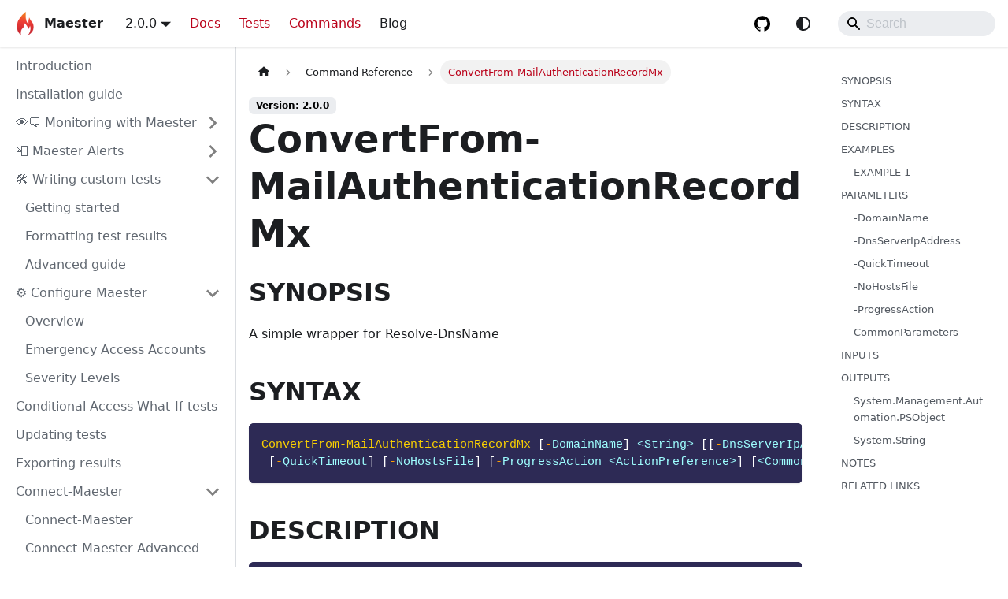

--- FILE ---
content_type: text/html; charset=utf-8
request_url: https://maester.dev/docs/commands/ConvertFrom-MailAuthenticationRecordMx/
body_size: 13432
content:
<!doctype html>
<html lang="en" dir="ltr" class="docs-wrapper plugin-docs plugin-id-default docs-version-2.0.0 docs-doc-page docs-doc-id-commands/ConvertFrom-MailAuthenticationRecordMx" data-has-hydrated="false">
<head>
<meta charset="UTF-8">
<meta name="generator" content="Docusaurus v3.9.2">
<title data-rh="true">ConvertFrom-MailAuthenticationRecordMx | Maester</title><meta data-rh="true" name="viewport" content="width=device-width,initial-scale=1"><meta data-rh="true" name="twitter:card" content="summary_large_image"><meta data-rh="true" property="og:image" content="https://maester.dev/img/maester-social-card.jpg"><meta data-rh="true" name="twitter:image" content="https://maester.dev/img/maester-social-card.jpg"><meta data-rh="true" property="og:url" content="https://maester.dev/docs/commands/ConvertFrom-MailAuthenticationRecordMx"><meta data-rh="true" property="og:locale" content="en"><meta data-rh="true" name="docusaurus_locale" content="en"><meta data-rh="true" name="docsearch:language" content="en"><meta data-rh="true" name="docusaurus_version" content="2.0.0"><meta data-rh="true" name="docusaurus_tag" content="docs-default-2.0.0"><meta data-rh="true" name="docsearch:version" content="2.0.0"><meta data-rh="true" name="docsearch:docusaurus_tag" content="docs-default-2.0.0"><meta data-rh="true" property="og:title" content="ConvertFrom-MailAuthenticationRecordMx | Maester"><meta data-rh="true" name="description" content="A simple wrapper for Resolve-DnsName"><meta data-rh="true" property="og:description" content="A simple wrapper for Resolve-DnsName"><link data-rh="true" rel="icon" href="/img/favicon.ico"><link data-rh="true" rel="canonical" href="https://maester.dev/docs/commands/ConvertFrom-MailAuthenticationRecordMx"><link data-rh="true" rel="alternate" href="https://maester.dev/docs/commands/ConvertFrom-MailAuthenticationRecordMx" hreflang="en"><link data-rh="true" rel="alternate" href="https://maester.dev/docs/commands/ConvertFrom-MailAuthenticationRecordMx" hreflang="x-default"><script data-rh="true" type="application/ld+json">{"@context":"https://schema.org","@type":"BreadcrumbList","itemListElement":[{"@type":"ListItem","position":1,"name":"ConvertFrom-MailAuthenticationRecordMx","item":"https://maester.dev/docs/commands/ConvertFrom-MailAuthenticationRecordMx"}]}</script><link rel="alternate" type="application/rss+xml" href="/blog/rss.xml" title="Maester RSS Feed">
<link rel="alternate" type="application/atom+xml" href="/blog/atom.xml" title="Maester Atom Feed">

<link rel="preconnect" href="https://www.google-analytics.com">
<link rel="preconnect" href="https://www.googletagmanager.com">
<script async src="https://www.googletagmanager.com/gtag/js?id=G-LKBLBBCLH0"></script>
<script>function gtag(){dataLayer.push(arguments)}window.dataLayer=window.dataLayer||[],gtag("js",new Date),gtag("config","G-LKBLBBCLH0",{anonymize_ip:!0})</script>
<link rel="preconnect" href="https://www.googletagmanager.com">
<script>window.dataLayer=window.dataLayer||[]</script>
<script>!function(e,t,a,n){e[n]=e[n]||[],e[n].push({"gtm.start":(new Date).getTime(),event:"gtm.js"});var g=t.getElementsByTagName(a)[0],m=t.createElement(a);m.async=!0,m.src="https://www.googletagmanager.com/gtm.js?id=GTM-TXV8GGWT",g.parentNode.insertBefore(m,g)}(window,document,"script","dataLayer")</script>



<link rel="preconnect" href="https://us.i.posthog.com">
<script>!function(t,e){var o,s,r,a;e.__SV||(window.posthog=e,e._i=[],e.init=function(i,n,p){function c(t,e){var o=e.split(".");2==o.length&&(t=t[o[0]],e=o[1]),t[e]=function(){t.push([e].concat(Array.prototype.slice.call(arguments,0)))}}(r=t.createElement("script")).type="text/javascript",r.async=!0,r.src=n.api_host.replace(".i.posthog.com","-assets.i.posthog.com")+"/static/array.js",(a=t.getElementsByTagName("script")[0]).parentNode.insertBefore(r,a);var u=e;for(void 0!==p?u=e[p]=[]:p="posthog",u.people=u.people||[],u.toString=function(t){var e="posthog";return"posthog"!==p&&(e+="."+p),t||(e+=" (stub)"),e},u.people.toString=function(){return u.toString(1)+".people (stub)"},o="capture identify alias people.set people.set_once set_config register register_once unregister opt_out_capturing has_opted_out_capturing opt_in_capturing reset isFeatureEnabled onFeatureFlags getFeatureFlag getFeatureFlagPayload reloadFeatureFlags group updateEarlyAccessFeatureEnrollment getEarlyAccessFeatures getActiveMatchingSurveys getSurveys onSessionId".split(" "),s=0;s<o.length;s++)c(u,o[s]);e._i.push([i,n,p])},e.__SV=1)}(document,window.posthog||[]),posthog.init("phc_VxA235FsdurMGycf9DHjlUeZeIhLuC7r11Ptum0WjRK",{api_host:"https://us.i.posthog.com",id:"default"})</script><link rel="stylesheet" href="/assets/css/styles.ff711726.css">
<script src="/assets/js/runtime~main.1f01ea25.js" defer="defer"></script>
<script src="/assets/js/main.ef1a5257.js" defer="defer"></script>
</head>
<body class="navigation-with-keyboard">
<noscript><iframe src="https://www.googletagmanager.com/ns.html?id=GTM-TXV8GGWT" height="0" width="0" style="display:none;visibility:hidden"></iframe></noscript>


<svg style="display: none;"><defs>
<symbol id="theme-svg-external-link" viewBox="0 0 24 24"><path fill="currentColor" d="M21 13v10h-21v-19h12v2h-10v15h17v-8h2zm3-12h-10.988l4.035 4-6.977 7.07 2.828 2.828 6.977-7.07 4.125 4.172v-11z"/></symbol>
</defs></svg>
<script>!function(){var t=function(){try{return new URLSearchParams(window.location.search).get("docusaurus-theme")}catch(t){}}()||function(){try{return window.localStorage.getItem("theme")}catch(t){}}();document.documentElement.setAttribute("data-theme",t||(window.matchMedia("(prefers-color-scheme: dark)").matches?"dark":"light")),document.documentElement.setAttribute("data-theme-choice",t||"system")}(),function(){try{const c=new URLSearchParams(window.location.search).entries();for(var[t,e]of c)if(t.startsWith("docusaurus-data-")){var a=t.replace("docusaurus-data-","data-");document.documentElement.setAttribute(a,e)}}catch(t){}}()</script><div id="__docusaurus"><div role="region" aria-label="Skip to main content"><a class="skipToContent_fXgn" href="#__docusaurus_skipToContent_fallback">Skip to main content</a></div><nav aria-label="Main" class="theme-layout-navbar navbar navbar--fixed-top"><div class="navbar__inner"><div class="theme-layout-navbar-left navbar__items"><button aria-label="Toggle navigation bar" aria-expanded="false" class="navbar__toggle clean-btn" type="button"><svg width="30" height="30" viewBox="0 0 30 30" aria-hidden="true"><path stroke="currentColor" stroke-linecap="round" stroke-miterlimit="10" stroke-width="2" d="M4 7h22M4 15h22M4 23h22"></path></svg></button><a class="navbar__brand" href="/"><div class="navbar__logo"><img src="/img/logo.svg" alt="Maester Logo" class="themedComponent_mlkZ themedComponent--light_NVdE"><img src="/img/logo.svg" alt="Maester Logo" class="themedComponent_mlkZ themedComponent--dark_xIcU"></div><b class="navbar__title text--truncate">Maester</b></a><div class="navbar__item dropdown dropdown--hoverable"><a class="navbar__link" aria-haspopup="true" aria-expanded="false" role="button" href="/docs/commands/ConvertFrom-MailAuthenticationRecordMx">2.0.0</a><ul class="dropdown__menu"><li><a class="dropdown__link" href="/docs/next/commands/ConvertFrom-MailAuthenticationRecordMx">2.0.1 (preview)</a></li><li><a aria-current="page" class="dropdown__link dropdown__link--active" href="/docs/commands/ConvertFrom-MailAuthenticationRecordMx">2.0.0</a></li></ul></div><a aria-current="page" class="navbar__item navbar__link navbar__link--active" href="/docs/intro">Docs</a><a aria-current="page" class="navbar__item navbar__link navbar__link--active" href="/docs/tests/">Tests</a><a aria-current="page" class="navbar__item navbar__link navbar__link--active" href="/docs/commands/">Commands</a><a class="navbar__item navbar__link" href="/blog">Blog</a></div><div class="theme-layout-navbar-right navbar__items navbar__items--right"><a href="https://github.com/maester365/maester" target="_blank" rel="noopener noreferrer" class="navbar__item navbar__link navbar--github-link" aria-label="GitHub Repository"></a><div class="toggle_vylO colorModeToggle_DEke"><button class="clean-btn toggleButton_gllP toggleButtonDisabled_aARS" type="button" disabled="" title="system mode" aria-label="Switch between dark and light mode (currently system mode)"><svg viewBox="0 0 24 24" width="24" height="24" aria-hidden="true" class="toggleIcon_g3eP lightToggleIcon_pyhR"><path fill="currentColor" d="M12,9c1.65,0,3,1.35,3,3s-1.35,3-3,3s-3-1.35-3-3S10.35,9,12,9 M12,7c-2.76,0-5,2.24-5,5s2.24,5,5,5s5-2.24,5-5 S14.76,7,12,7L12,7z M2,13l2,0c0.55,0,1-0.45,1-1s-0.45-1-1-1l-2,0c-0.55,0-1,0.45-1,1S1.45,13,2,13z M20,13l2,0c0.55,0,1-0.45,1-1 s-0.45-1-1-1l-2,0c-0.55,0-1,0.45-1,1S19.45,13,20,13z M11,2v2c0,0.55,0.45,1,1,1s1-0.45,1-1V2c0-0.55-0.45-1-1-1S11,1.45,11,2z M11,20v2c0,0.55,0.45,1,1,1s1-0.45,1-1v-2c0-0.55-0.45-1-1-1C11.45,19,11,19.45,11,20z M5.99,4.58c-0.39-0.39-1.03-0.39-1.41,0 c-0.39,0.39-0.39,1.03,0,1.41l1.06,1.06c0.39,0.39,1.03,0.39,1.41,0s0.39-1.03,0-1.41L5.99,4.58z M18.36,16.95 c-0.39-0.39-1.03-0.39-1.41,0c-0.39,0.39-0.39,1.03,0,1.41l1.06,1.06c0.39,0.39,1.03,0.39,1.41,0c0.39-0.39,0.39-1.03,0-1.41 L18.36,16.95z M19.42,5.99c0.39-0.39,0.39-1.03,0-1.41c-0.39-0.39-1.03-0.39-1.41,0l-1.06,1.06c-0.39,0.39-0.39,1.03,0,1.41 s1.03,0.39,1.41,0L19.42,5.99z M7.05,18.36c0.39-0.39,0.39-1.03,0-1.41c-0.39-0.39-1.03-0.39-1.41,0l-1.06,1.06 c-0.39,0.39-0.39,1.03,0,1.41s1.03,0.39,1.41,0L7.05,18.36z"></path></svg><svg viewBox="0 0 24 24" width="24" height="24" aria-hidden="true" class="toggleIcon_g3eP darkToggleIcon_wfgR"><path fill="currentColor" d="M9.37,5.51C9.19,6.15,9.1,6.82,9.1,7.5c0,4.08,3.32,7.4,7.4,7.4c0.68,0,1.35-0.09,1.99-0.27C17.45,17.19,14.93,19,12,19 c-3.86,0-7-3.14-7-7C5,9.07,6.81,6.55,9.37,5.51z M12,3c-4.97,0-9,4.03-9,9s4.03,9,9,9s9-4.03,9-9c0-0.46-0.04-0.92-0.1-1.36 c-0.98,1.37-2.58,2.26-4.4,2.26c-2.98,0-5.4-2.42-5.4-5.4c0-1.81,0.89-3.42,2.26-4.4C12.92,3.04,12.46,3,12,3L12,3z"></path></svg><svg viewBox="0 0 24 24" width="24" height="24" aria-hidden="true" class="toggleIcon_g3eP systemToggleIcon_QzmC"><path fill="currentColor" d="m12 21c4.971 0 9-4.029 9-9s-4.029-9-9-9-9 4.029-9 9 4.029 9 9 9zm4.95-13.95c1.313 1.313 2.05 3.093 2.05 4.95s-0.738 3.637-2.05 4.95c-1.313 1.313-3.093 2.05-4.95 2.05v-14c1.857 0 3.637 0.737 4.95 2.05z"></path></svg></button></div><div class="navbarSearchContainer_Bca1"><div class="navbar__search searchBarContainer_NW3z"><input placeholder="Search" aria-label="Search" class="navbar__search-input" value=""><div class="loadingRing_RJI3 searchBarLoadingRing_YnHq"><div></div><div></div><div></div><div></div></div></div></div></div></div><div role="presentation" class="navbar-sidebar__backdrop"></div></nav><div id="__docusaurus_skipToContent_fallback" class="theme-layout-main main-wrapper mainWrapper_z2l0"><div class="docsWrapper_hBAB"><button aria-label="Scroll back to top" class="clean-btn theme-back-to-top-button backToTopButton_sjWU" type="button"></button><div class="docRoot_UBD9"><aside class="theme-doc-sidebar-container docSidebarContainer_YfHR"><div class="sidebarViewport_aRkj"><div class="sidebar_njMd"><nav aria-label="Docs sidebar" class="menu thin-scrollbar menu_SIkG"><ul class="theme-doc-sidebar-menu menu__list"><li class="theme-doc-sidebar-item-link theme-doc-sidebar-item-link-level-1 menu__list-item"><a class="menu__link" href="/docs/intro"><span title="Introduction" class="linkLabel_WmDU">Introduction</span></a></li><li class="theme-doc-sidebar-item-link theme-doc-sidebar-item-link-level-1 menu__list-item"><a class="menu__link" href="/docs/installation"><span title="Installation guide" class="linkLabel_WmDU">Installation guide</span></a></li><li class="theme-doc-sidebar-item-category theme-doc-sidebar-item-category-level-1 menu__list-item menu__list-item--collapsed"><div class="menu__list-item-collapsible"><a class="categoryLink_byQd menu__link menu__link--sublist menu__link--sublist-caret" role="button" aria-expanded="false" href="/docs/monitoring/"><span title="👁️‍🗨️ Monitoring with Maester" class="categoryLinkLabel_W154">👁️‍🗨️ Monitoring with Maester</span></a></div></li><li class="theme-doc-sidebar-item-category theme-doc-sidebar-item-category-level-1 menu__list-item menu__list-item--collapsed"><div class="menu__list-item-collapsible"><a class="categoryLink_byQd menu__link menu__link--sublist menu__link--sublist-caret" role="button" aria-expanded="false" href="/docs/alerts/"><span title="📮 Maester Alerts" class="categoryLinkLabel_W154">📮 Maester Alerts</span></a></div></li><li class="theme-doc-sidebar-item-category theme-doc-sidebar-item-category-level-1 menu__list-item"><div class="menu__list-item-collapsible"><a class="categoryLink_byQd menu__link menu__link--sublist menu__link--sublist-caret" role="button" aria-expanded="true" href="/docs/writing-tests/"><span title="🛠️ Writing custom tests" class="categoryLinkLabel_W154">🛠️ Writing custom tests</span></a></div><ul class="menu__list"><li class="theme-doc-sidebar-item-link theme-doc-sidebar-item-link-level-2 menu__list-item"><a class="menu__link" tabindex="0" href="/docs/writing-tests/"><span title="Getting started" class="linkLabel_WmDU">Getting started</span></a></li><li class="theme-doc-sidebar-item-link theme-doc-sidebar-item-link-level-2 menu__list-item"><a class="menu__link" tabindex="0" href="/docs/writing-tests/formatting-test-results"><span title="Formatting test results" class="linkLabel_WmDU">Formatting test results</span></a></li><li class="theme-doc-sidebar-item-link theme-doc-sidebar-item-link-level-2 menu__list-item"><a class="menu__link" tabindex="0" href="/docs/writing-tests/advanced-concepts"><span title="Advanced guide" class="linkLabel_WmDU">Advanced guide</span></a></li></ul></li><li class="theme-doc-sidebar-item-category theme-doc-sidebar-item-category-level-1 menu__list-item"><div class="menu__list-item-collapsible"><a class="categoryLink_byQd menu__link menu__link--sublist" href="/docs/configuration/overview"><span title="⚙️ Configure Maester" class="categoryLinkLabel_W154">⚙️ Configure Maester</span></a><button aria-label="Collapse sidebar category &#x27;⚙️ Configure Maester&#x27;" aria-expanded="true" type="button" class="clean-btn menu__caret"></button></div><ul class="menu__list"><li class="theme-doc-sidebar-item-link theme-doc-sidebar-item-link-level-2 menu__list-item"><a class="menu__link" tabindex="0" href="/docs/configuration/overview"><span title="Overview" class="linkLabel_WmDU">Overview</span></a></li><li class="theme-doc-sidebar-item-link theme-doc-sidebar-item-link-level-2 menu__list-item"><a class="menu__link" tabindex="0" href="/docs/configuration/emergency-access-accounts"><span title="Emergency Access Accounts" class="linkLabel_WmDU">Emergency Access Accounts</span></a></li><li class="theme-doc-sidebar-item-link theme-doc-sidebar-item-link-level-2 menu__list-item"><a class="menu__link" tabindex="0" href="/docs/configuration/severity-levels"><span title="Severity Levels" class="linkLabel_WmDU">Severity Levels</span></a></li></ul></li><li class="theme-doc-sidebar-item-link theme-doc-sidebar-item-link-level-1 menu__list-item"><a class="menu__link" href="/docs/ca-what-if"><span title="Conditional Access What-If tests" class="linkLabel_WmDU">Conditional Access What-If tests</span></a></li><li class="theme-doc-sidebar-item-link theme-doc-sidebar-item-link-level-1 menu__list-item"><a class="menu__link" href="/docs/updating-tests"><span title="Updating tests" class="linkLabel_WmDU">Updating tests</span></a></li><li class="theme-doc-sidebar-item-link theme-doc-sidebar-item-link-level-1 menu__list-item"><a class="menu__link" href="/docs/export-results"><span title="Exporting results" class="linkLabel_WmDU">Exporting results</span></a></li><li class="theme-doc-sidebar-item-category theme-doc-sidebar-item-category-level-1 menu__list-item"><div class="menu__list-item-collapsible"><a class="categoryLink_byQd menu__link menu__link--sublist menu__link--sublist-caret" role="button" aria-expanded="true" href="/docs/connect-maester/"><span title="Connect-Maester" class="categoryLinkLabel_W154">Connect-Maester</span></a></div><ul class="menu__list"><li class="theme-doc-sidebar-item-link theme-doc-sidebar-item-link-level-2 menu__list-item"><a class="menu__link" tabindex="0" href="/docs/connect-maester/"><span title="Connect-Maester" class="linkLabel_WmDU">Connect-Maester</span></a></li><li class="theme-doc-sidebar-item-link theme-doc-sidebar-item-link-level-2 menu__list-item"><a class="menu__link" tabindex="0" href="/docs/connect-maester/connect-maester-advanced"><span title="Connect-Maester Advanced" class="linkLabel_WmDU">Connect-Maester Advanced</span></a></li></ul></li><li class="theme-doc-sidebar-item-link theme-doc-sidebar-item-link-level-1 menu__list-item"><a class="menu__link" href="/docs/watch"><span title="📺 Watch Maester videos" class="linkLabel_WmDU">📺 Watch Maester videos</span></a></li><li class="theme-doc-sidebar-item-link theme-doc-sidebar-item-link-level-1 menu__list-item"><a class="menu__link" href="/docs/contributing"><span title="✨ Contributing" class="linkLabel_WmDU">✨ Contributing</span></a></li><li class="theme-doc-sidebar-item-link theme-doc-sidebar-item-link-level-1 menu__list-item"><a class="menu__link" href="/docs/faq"><span title="❓ FAQ" class="linkLabel_WmDU">❓ FAQ</span></a></li><li class="theme-doc-sidebar-item-link theme-doc-sidebar-item-link-level-1"><span class="sidebar-divider"></li><li class="theme-doc-sidebar-item-category theme-doc-sidebar-item-category-level-1 menu__list-item"><div class="menu__list-item-collapsible"><a class="categoryLink_byQd menu__link menu__link--sublist" href="/docs/tests/"><span title="Tests Overview" class="categoryLinkLabel_W154">Tests Overview</span></a><button aria-label="Collapse sidebar category &#x27;Tests Overview&#x27;" aria-expanded="true" type="button" class="clean-btn menu__caret"></button></div><ul class="menu__list"><li class="theme-doc-sidebar-item-category theme-doc-sidebar-item-category-level-2 menu__list-item menu__list-item--collapsed"><div class="menu__list-item-collapsible"><a class="categoryLink_byQd menu__link menu__link--sublist" tabindex="0" href="/docs/tests/maester/"><span title="🔥 Maester" class="categoryLinkLabel_W154">🔥 Maester</span></a><button aria-label="Expand sidebar category &#x27;🔥 Maester&#x27;" aria-expanded="false" type="button" class="clean-btn menu__caret"></button></div></li><li class="theme-doc-sidebar-item-category theme-doc-sidebar-item-category-level-2 menu__list-item menu__list-item--collapsed"><div class="menu__list-item-collapsible"><a class="categoryLink_byQd menu__link menu__link--sublist" tabindex="0" href="/docs/tests/eidsca/"><span title="🛡️ Entra ID SCA" class="categoryLinkLabel_W154">🛡️ Entra ID SCA</span></a><button aria-label="Expand sidebar category &#x27;🛡️ Entra ID SCA&#x27;" aria-expanded="false" type="button" class="clean-btn menu__caret"></button></div></li><li class="theme-doc-sidebar-item-category theme-doc-sidebar-item-category-level-2 menu__list-item menu__list-item--collapsed"><div class="menu__list-item-collapsible"><a class="categoryLink_byQd menu__link menu__link--sublist" tabindex="0" href="/docs/tests/cisa/"><span title="🦅 CISA" class="categoryLinkLabel_W154">🦅 CISA</span></a><button aria-label="Expand sidebar category &#x27;🦅 CISA&#x27;" aria-expanded="false" type="button" class="clean-btn menu__caret"></button></div></li><li class="theme-doc-sidebar-item-link theme-doc-sidebar-item-link-level-2 menu__list-item"><a class="menu__link" tabindex="0" href="/docs/tests/cis/"><span title="🌀 CIS" class="linkLabel_WmDU">🌀 CIS</span></a></li></ul></li><li class="theme-doc-sidebar-item-link theme-doc-sidebar-item-link-level-1"><span class="sidebar-divider"></li><li class="theme-doc-sidebar-item-category theme-doc-sidebar-item-category-level-1 menu__list-item"><div class="menu__list-item-collapsible"><a class="categoryLink_byQd menu__link menu__link--sublist menu__link--sublist-caret menu__link--active" role="button" aria-expanded="true" href="/docs/commands/"><span title="Command Reference" class="categoryLinkLabel_W154">Command Reference</span></a></div><ul class="menu__list"><li class="theme-doc-sidebar-item-link theme-doc-sidebar-item-link-level-2 menu__list-item powershell"><a class="menu__link" tabindex="0" href="/docs/commands/"><span title="Maester Commands Overview" class="linkLabel_WmDU">Maester Commands Overview</span></a></li><li class="theme-doc-sidebar-item-link theme-doc-sidebar-item-link-level-2 menu__list-item hidden"><a class="menu__link" tabindex="0" href="/docs/commands/Add-MtMaesterAppFederatedCredential"><span title="Add-MtMaesterAppFederatedCredential" class="linkLabel_WmDU">Add-MtMaesterAppFederatedCredential</span></a></li><li class="theme-doc-sidebar-item-link theme-doc-sidebar-item-link-level-2 menu__list-item hidden"><a class="menu__link" tabindex="0" href="/docs/commands/Add-MtTestResultDetail"><span title="Add-MtTestResultDetail" class="linkLabel_WmDU">Add-MtTestResultDetail</span></a></li><li class="theme-doc-sidebar-item-link theme-doc-sidebar-item-link-level-2 menu__list-item hidden"><a class="menu__link" tabindex="0" href="/docs/commands/Clear-MtDnsCache"><span title="Clear-MtDnsCache" class="linkLabel_WmDU">Clear-MtDnsCache</span></a></li><li class="theme-doc-sidebar-item-link theme-doc-sidebar-item-link-level-2 menu__list-item hidden"><a class="menu__link" tabindex="0" href="/docs/commands/Clear-MtExoCache"><span title="Clear-MtExoCache" class="linkLabel_WmDU">Clear-MtExoCache</span></a></li><li class="theme-doc-sidebar-item-link theme-doc-sidebar-item-link-level-2 menu__list-item hidden"><a class="menu__link" tabindex="0" href="/docs/commands/Clear-MtGraphCache"><span title="Clear-MtGraphCache" class="linkLabel_WmDU">Clear-MtGraphCache</span></a></li><li class="theme-doc-sidebar-item-link theme-doc-sidebar-item-link-level-2 menu__list-item hidden"><a class="menu__link" tabindex="0" href="/docs/commands/Compare-MtJsonObject"><span title="Compare-MtJsonObject" class="linkLabel_WmDU">Compare-MtJsonObject</span></a></li><li class="theme-doc-sidebar-item-link theme-doc-sidebar-item-link-level-2 menu__list-item hidden"><a class="menu__link" tabindex="0" href="/docs/commands/Compare-MtTestResult"><span title="Compare-MtTestResult" class="linkLabel_WmDU">Compare-MtTestResult</span></a></li><li class="theme-doc-sidebar-item-link theme-doc-sidebar-item-link-level-2 menu__list-item hidden"><a class="menu__link" tabindex="0" href="/docs/commands/Connect-Maester"><span title="Connect-Maester" class="linkLabel_WmDU">Connect-Maester</span></a></li><li class="theme-doc-sidebar-item-link theme-doc-sidebar-item-link-level-2 menu__list-item hidden"><a class="menu__link" tabindex="0" href="/docs/commands/Convert-MtResultsToFlatObject"><span title="Convert-MtResultsToFlatObject" class="linkLabel_WmDU">Convert-MtResultsToFlatObject</span></a></li><li class="theme-doc-sidebar-item-link theme-doc-sidebar-item-link-level-2 menu__list-item hidden"><a class="menu__link" tabindex="0" href="/docs/commands/ConvertFrom-MailAuthenticationRecordDkim"><span title="ConvertFrom-MailAuthenticationRecordDkim" class="linkLabel_WmDU">ConvertFrom-MailAuthenticationRecordDkim</span></a></li><li class="theme-doc-sidebar-item-link theme-doc-sidebar-item-link-level-2 menu__list-item hidden"><a class="menu__link" tabindex="0" href="/docs/commands/ConvertFrom-MailAuthenticationRecordDmarc"><span title="ConvertFrom-MailAuthenticationRecordDmarc" class="linkLabel_WmDU">ConvertFrom-MailAuthenticationRecordDmarc</span></a></li><li class="theme-doc-sidebar-item-link theme-doc-sidebar-item-link-level-2 menu__list-item hidden"><a class="menu__link menu__link--active" aria-current="page" tabindex="0" href="/docs/commands/ConvertFrom-MailAuthenticationRecordMx"><span title="ConvertFrom-MailAuthenticationRecordMx" class="linkLabel_WmDU">ConvertFrom-MailAuthenticationRecordMx</span></a></li><li class="theme-doc-sidebar-item-link theme-doc-sidebar-item-link-level-2 menu__list-item hidden"><a class="menu__link" tabindex="0" href="/docs/commands/ConvertFrom-MailAuthenticationRecordSpf"><span title="ConvertFrom-MailAuthenticationRecordSpf" class="linkLabel_WmDU">ConvertFrom-MailAuthenticationRecordSpf</span></a></li><li class="theme-doc-sidebar-item-link theme-doc-sidebar-item-link-level-2 menu__list-item hidden"><a class="menu__link" tabindex="0" href="/docs/commands/Disconnect-Maester"><span title="Disconnect-Maester" class="linkLabel_WmDU">Disconnect-Maester</span></a></li><li class="theme-doc-sidebar-item-link theme-doc-sidebar-item-link-level-2 menu__list-item hidden"><a class="menu__link" tabindex="0" href="/docs/commands/Get-MailAuthenticationRecord"><span title="Get-MailAuthenticationRecord" class="linkLabel_WmDU">Get-MailAuthenticationRecord</span></a></li><li class="theme-doc-sidebar-item-link theme-doc-sidebar-item-link-level-2 menu__list-item hidden"><a class="menu__link" tabindex="0" href="/docs/commands/Get-MtAdminPortalUrl"><span title="Get-MtAdminPortalUrl" class="linkLabel_WmDU">Get-MtAdminPortalUrl</span></a></li><li class="theme-doc-sidebar-item-link theme-doc-sidebar-item-link-level-2 menu__list-item hidden"><a class="menu__link" tabindex="0" href="/docs/commands/Get-MtAuthenticationMethodPolicyConfig"><span title="Get-MtAuthenticationMethodPolicyConfig" class="linkLabel_WmDU">Get-MtAuthenticationMethodPolicyConfig</span></a></li><li class="theme-doc-sidebar-item-link theme-doc-sidebar-item-link-level-2 menu__list-item hidden"><a class="menu__link" tabindex="0" href="/docs/commands/Get-MtAzureManagementGroup"><span title="Get-MtAzureManagementGroup" class="linkLabel_WmDU">Get-MtAzureManagementGroup</span></a></li><li class="theme-doc-sidebar-item-link theme-doc-sidebar-item-link-level-2 menu__list-item hidden"><a class="menu__link" tabindex="0" href="/docs/commands/Get-MtConditionalAccessPolicy"><span title="Get-MtConditionalAccessPolicy" class="linkLabel_WmDU">Get-MtConditionalAccessPolicy</span></a></li><li class="theme-doc-sidebar-item-link theme-doc-sidebar-item-link-level-2 menu__list-item hidden"><a class="menu__link" tabindex="0" href="/docs/commands/Get-MtExo"><span title="Get-MtExo" class="linkLabel_WmDU">Get-MtExo</span></a></li><li class="theme-doc-sidebar-item-link theme-doc-sidebar-item-link-level-2 menu__list-item hidden"><a class="menu__link" tabindex="0" href="/docs/commands/Get-MtExoThreatPolicyMalware"><span title="Get-MtExoThreatPolicyMalware" class="linkLabel_WmDU">Get-MtExoThreatPolicyMalware</span></a></li><li class="theme-doc-sidebar-item-link theme-doc-sidebar-item-link-level-2 menu__list-item hidden"><a class="menu__link" tabindex="0" href="/docs/commands/Get-MtGraphScope"><span title="Get-MtGraphScope" class="linkLabel_WmDU">Get-MtGraphScope</span></a></li><li class="theme-doc-sidebar-item-link theme-doc-sidebar-item-link-level-2 menu__list-item hidden"><a class="menu__link" tabindex="0" href="/docs/commands/Get-MtGroupMember"><span title="Get-MtGroupMember" class="linkLabel_WmDU">Get-MtGroupMember</span></a></li><li class="theme-doc-sidebar-item-link theme-doc-sidebar-item-link-level-2 menu__list-item hidden"><a class="menu__link" tabindex="0" href="/docs/commands/Get-MtHtmlReport"><span title="Get-MtHtmlReport" class="linkLabel_WmDU">Get-MtHtmlReport</span></a></li><li class="theme-doc-sidebar-item-link theme-doc-sidebar-item-link-level-2 menu__list-item hidden"><a class="menu__link" tabindex="0" href="/docs/commands/Get-MtLicenseInformation"><span title="Get-MtLicenseInformation" class="linkLabel_WmDU">Get-MtLicenseInformation</span></a></li><li class="theme-doc-sidebar-item-link theme-doc-sidebar-item-link-level-2 menu__list-item hidden"><a class="menu__link" tabindex="0" href="/docs/commands/Get-MtLinkServicePrincipal"><span title="Get-MtLinkServicePrincipal" class="linkLabel_WmDU">Get-MtLinkServicePrincipal</span></a></li><li class="theme-doc-sidebar-item-link theme-doc-sidebar-item-link-level-2 menu__list-item hidden"><a class="menu__link" tabindex="0" href="/docs/commands/Get-MtMaesterApp"><span title="Get-MtMaesterApp" class="linkLabel_WmDU">Get-MtMaesterApp</span></a></li><li class="theme-doc-sidebar-item-link theme-doc-sidebar-item-link-level-2 menu__list-item hidden"><a class="menu__link" tabindex="0" href="/docs/commands/Get-MtRole"><span title="Get-MtRole" class="linkLabel_WmDU">Get-MtRole</span></a></li><li class="theme-doc-sidebar-item-link theme-doc-sidebar-item-link-level-2 menu__list-item hidden"><a class="menu__link" tabindex="0" href="/docs/commands/Get-MtRoleMember"><span title="Get-MtRoleMember" class="linkLabel_WmDU">Get-MtRoleMember</span></a></li><li class="theme-doc-sidebar-item-link theme-doc-sidebar-item-link-level-2 menu__list-item hidden"><a class="menu__link" tabindex="0" href="/docs/commands/Get-MtSession"><span title="Get-MtSession" class="linkLabel_WmDU">Get-MtSession</span></a></li><li class="theme-doc-sidebar-item-link theme-doc-sidebar-item-link-level-2 menu__list-item hidden"><a class="menu__link" tabindex="0" href="/docs/commands/Get-MtTestInventory"><span title="Get-MtTestInventory" class="linkLabel_WmDU">Get-MtTestInventory</span></a></li><li class="theme-doc-sidebar-item-link theme-doc-sidebar-item-link-level-2 menu__list-item hidden"><a class="menu__link" tabindex="0" href="/docs/commands/Get-MtUser"><span title="Get-MtUser" class="linkLabel_WmDU">Get-MtUser</span></a></li><li class="theme-doc-sidebar-item-link theme-doc-sidebar-item-link-level-2 menu__list-item hidden"><a class="menu__link" tabindex="0" href="/docs/commands/Get-MtUserAuthenticationMethod"><span title="Get-MtUserAuthenticationMethod" class="linkLabel_WmDU">Get-MtUserAuthenticationMethod</span></a></li><li class="theme-doc-sidebar-item-link theme-doc-sidebar-item-link-level-2 menu__list-item hidden"><a class="menu__link" tabindex="0" href="/docs/commands/Get-MtUserAuthenticationMethodInfoByType"><span title="Get-MtUserAuthenticationMethodInfoByType" class="linkLabel_WmDU">Get-MtUserAuthenticationMethodInfoByType</span></a></li><li class="theme-doc-sidebar-item-link theme-doc-sidebar-item-link-level-2 menu__list-item hidden"><a class="menu__link" tabindex="0" href="/docs/commands/Get-MtXspmAuthenticationArtifactIcon"><span title="Get-MtXspmAuthenticationArtifactIcon" class="linkLabel_WmDU">Get-MtXspmAuthenticationArtifactIcon</span></a></li><li class="theme-doc-sidebar-item-link theme-doc-sidebar-item-link-level-2 menu__list-item hidden"><a class="menu__link" tabindex="0" href="/docs/commands/Get-MtXspmExposedAuthenticationArtifact"><span title="Get-MtXspmExposedAuthenticationArtifact" class="linkLabel_WmDU">Get-MtXspmExposedAuthenticationArtifact</span></a></li><li class="theme-doc-sidebar-item-link theme-doc-sidebar-item-link-level-2 menu__list-item hidden"><a class="menu__link" tabindex="0" href="/docs/commands/Get-MtXspmPrivilegedClassificationIcon"><span title="Get-MtXspmPrivilegedClassificationIcon" class="linkLabel_WmDU">Get-MtXspmPrivilegedClassificationIcon</span></a></li><li class="theme-doc-sidebar-item-link theme-doc-sidebar-item-link-level-2 menu__list-item hidden"><a class="menu__link" tabindex="0" href="/docs/commands/Get-MtXspmUnifiedIdentityInfo"><span title="Get-MtXspmUnifiedIdentityInfo" class="linkLabel_WmDU">Get-MtXspmUnifiedIdentityInfo</span></a></li><li class="theme-doc-sidebar-item-link theme-doc-sidebar-item-link-level-2 menu__list-item hidden"><a class="menu__link" tabindex="0" href="/docs/commands/Get-ObjectDifference"><span title="Get-ObjectDifference" class="linkLabel_WmDU">Get-ObjectDifference</span></a></li><li class="theme-doc-sidebar-item-link theme-doc-sidebar-item-link-level-2 menu__list-item hidden"><a class="menu__link" tabindex="0" href="/docs/commands/Get-RelatedPolicy"><span title="Get-RelatedPolicy" class="linkLabel_WmDU">Get-RelatedPolicy</span></a></li><li class="theme-doc-sidebar-item-link theme-doc-sidebar-item-link-level-2 menu__list-item hidden"><a class="menu__link" tabindex="0" href="/docs/commands/Install-MaesterTests"><span title="Install-MaesterTests" class="linkLabel_WmDU">Install-MaesterTests</span></a></li><li class="theme-doc-sidebar-item-link theme-doc-sidebar-item-link-level-2 menu__list-item hidden"><a class="menu__link" tabindex="0" href="/docs/commands/Invoke-Maester"><span title="Invoke-Maester" class="linkLabel_WmDU">Invoke-Maester</span></a></li><li class="theme-doc-sidebar-item-link theme-doc-sidebar-item-link-level-2 menu__list-item hidden"><a class="menu__link" tabindex="0" href="/docs/commands/Invoke-MtAzureRequest"><span title="Invoke-MtAzureRequest" class="linkLabel_WmDU">Invoke-MtAzureRequest</span></a></li><li class="theme-doc-sidebar-item-link theme-doc-sidebar-item-link-level-2 menu__list-item hidden"><a class="menu__link" tabindex="0" href="/docs/commands/Invoke-MtAzureResourceGraphRequest"><span title="Invoke-MtAzureResourceGraphRequest" class="linkLabel_WmDU">Invoke-MtAzureResourceGraphRequest</span></a></li><li class="theme-doc-sidebar-item-link theme-doc-sidebar-item-link-level-2 menu__list-item hidden"><a class="menu__link" tabindex="0" href="/docs/commands/Invoke-MtGraphRequest"><span title="Invoke-MtGraphRequest" class="linkLabel_WmDU">Invoke-MtGraphRequest</span></a></li><li class="theme-doc-sidebar-item-link theme-doc-sidebar-item-link-level-2 menu__list-item hidden"><a class="menu__link" tabindex="0" href="/docs/commands/Invoke-MtGraphSecurityQuery"><span title="Invoke-MtGraphSecurityQuery" class="linkLabel_WmDU">Invoke-MtGraphSecurityQuery</span></a></li><li class="theme-doc-sidebar-item-link theme-doc-sidebar-item-link-level-2 menu__list-item hidden"><a class="menu__link" tabindex="0" href="/docs/commands/New-MtMaesterApp"><span title="New-MtMaesterApp" class="linkLabel_WmDU">New-MtMaesterApp</span></a></li><li class="theme-doc-sidebar-item-link theme-doc-sidebar-item-link-level-2 menu__list-item hidden"><a class="menu__link" tabindex="0" href="/docs/commands/Resolve-SPFRecord"><span title="Resolve-SPFRecord" class="linkLabel_WmDU">Resolve-SPFRecord</span></a></li><li class="theme-doc-sidebar-item-link theme-doc-sidebar-item-link-level-2 menu__list-item hidden"><a class="menu__link" tabindex="0" href="/docs/commands/Send-MtMail"><span title="Send-MtMail" class="linkLabel_WmDU">Send-MtMail</span></a></li><li class="theme-doc-sidebar-item-link theme-doc-sidebar-item-link-level-2 menu__list-item hidden"><a class="menu__link" tabindex="0" href="/docs/commands/Send-MtTeamsMessage"><span title="Send-MtTeamsMessage" class="linkLabel_WmDU">Send-MtTeamsMessage</span></a></li><li class="theme-doc-sidebar-item-link theme-doc-sidebar-item-link-level-2 menu__list-item hidden"><a class="menu__link" tabindex="0" href="/docs/commands/Set-MaesterAppPermission"><span title="Set-MaesterAppPermission" class="linkLabel_WmDU">Set-MaesterAppPermission</span></a></li><li class="theme-doc-sidebar-item-link theme-doc-sidebar-item-link-level-2 menu__list-item hidden"><a class="menu__link" tabindex="0" href="/docs/commands/Test-MtAppManagementPolicyEnabled"><span title="Test-MtAppManagementPolicyEnabled" class="linkLabel_WmDU">Test-MtAppManagementPolicyEnabled</span></a></li><li class="theme-doc-sidebar-item-link theme-doc-sidebar-item-link-level-2 menu__list-item hidden"><a class="menu__link" tabindex="0" href="/docs/commands/Test-MtAppRegistrationOwnersWithoutMFA"><span title="Test-MtAppRegistrationOwnersWithoutMFA" class="linkLabel_WmDU">Test-MtAppRegistrationOwnersWithoutMFA</span></a></li><li class="theme-doc-sidebar-item-link theme-doc-sidebar-item-link-level-2 menu__list-item hidden"><a class="menu__link" tabindex="0" href="/docs/commands/Test-MtAppRegistrationsWithSecrets"><span title="Test-MtAppRegistrationsWithSecrets" class="linkLabel_WmDU">Test-MtAppRegistrationsWithSecrets</span></a></li><li class="theme-doc-sidebar-item-link theme-doc-sidebar-item-link-level-2 menu__list-item hidden"><a class="menu__link" tabindex="0" href="/docs/commands/Test-MtAuthenticationPolicyReferencedObjectsExist"><span title="Test-MtAuthenticationPolicyReferencedObjectsExist" class="linkLabel_WmDU">Test-MtAuthenticationPolicyReferencedObjectsExist</span></a></li><li class="theme-doc-sidebar-item-link theme-doc-sidebar-item-link-level-2 menu__list-item hidden"><a class="menu__link" tabindex="0" href="/docs/commands/Test-MtCaAllAppsExists"><span title="Test-MtCaAllAppsExists" class="linkLabel_WmDU">Test-MtCaAllAppsExists</span></a></li><li class="theme-doc-sidebar-item-link theme-doc-sidebar-item-link-level-2 menu__list-item hidden"><a class="menu__link" tabindex="0" href="/docs/commands/Test-MtCaApplicationEnforcedRestriction"><span title="Test-MtCaApplicationEnforcedRestriction" class="linkLabel_WmDU">Test-MtCaApplicationEnforcedRestriction</span></a></li><li class="theme-doc-sidebar-item-link theme-doc-sidebar-item-link-level-2 menu__list-item hidden"><a class="menu__link" tabindex="0" href="/docs/commands/Test-MtCaApprovedClientApp"><span title="Test-MtCaApprovedClientApp" class="linkLabel_WmDU">Test-MtCaApprovedClientApp</span></a></li><li class="theme-doc-sidebar-item-link theme-doc-sidebar-item-link-level-2 menu__list-item hidden"><a class="menu__link" tabindex="0" href="/docs/commands/Test-MtCaAzureDevOps"><span title="Test-MtCaAzureDevOps" class="linkLabel_WmDU">Test-MtCaAzureDevOps</span></a></li><li class="theme-doc-sidebar-item-link theme-doc-sidebar-item-link-level-2 menu__list-item hidden"><a class="menu__link" tabindex="0" href="/docs/commands/Test-MtCaBlockLegacyExchangeActiveSyncAuthentication"><span title="Test-MtCaBlockLegacyExchangeActiveSyncAuthentication" class="linkLabel_WmDU">Test-MtCaBlockLegacyExchangeActiveSyncAuthentication</span></a></li><li class="theme-doc-sidebar-item-link theme-doc-sidebar-item-link-level-2 menu__list-item hidden"><a class="menu__link" tabindex="0" href="/docs/commands/Test-MtCaBlockLegacyOtherAuthentication"><span title="Test-MtCaBlockLegacyOtherAuthentication" class="linkLabel_WmDU">Test-MtCaBlockLegacyOtherAuthentication</span></a></li><li class="theme-doc-sidebar-item-link theme-doc-sidebar-item-link-level-2 menu__list-item hidden"><a class="menu__link" tabindex="0" href="/docs/commands/Test-MtCaBlockUnknownOrUnsupportedDevicePlatform"><span title="Test-MtCaBlockUnknownOrUnsupportedDevicePlatform" class="linkLabel_WmDU">Test-MtCaBlockUnknownOrUnsupportedDevicePlatform</span></a></li><li class="theme-doc-sidebar-item-link theme-doc-sidebar-item-link-level-2 menu__list-item hidden"><a class="menu__link" tabindex="0" href="/docs/commands/Test-MtCaDeviceCodeFlow"><span title="Test-MtCaDeviceCodeFlow" class="linkLabel_WmDU">Test-MtCaDeviceCodeFlow</span></a></li><li class="theme-doc-sidebar-item-link theme-doc-sidebar-item-link-level-2 menu__list-item hidden"><a class="menu__link" tabindex="0" href="/docs/commands/Test-MtCaDeviceComplianceAdminsExists"><span title="Test-MtCaDeviceComplianceAdminsExists" class="linkLabel_WmDU">Test-MtCaDeviceComplianceAdminsExists</span></a></li><li class="theme-doc-sidebar-item-link theme-doc-sidebar-item-link-level-2 menu__list-item hidden"><a class="menu__link" tabindex="0" href="/docs/commands/Test-MtCaDeviceComplianceExists"><span title="Test-MtCaDeviceComplianceExists" class="linkLabel_WmDU">Test-MtCaDeviceComplianceExists</span></a></li><li class="theme-doc-sidebar-item-link theme-doc-sidebar-item-link-level-2 menu__list-item hidden"><a class="menu__link" tabindex="0" href="/docs/commands/Test-MtCaEmergencyAccessExists"><span title="Test-MtCaEmergencyAccessExists" class="linkLabel_WmDU">Test-MtCaEmergencyAccessExists</span></a></li><li class="theme-doc-sidebar-item-link theme-doc-sidebar-item-link-level-2 menu__list-item hidden"><a class="menu__link" tabindex="0" href="/docs/commands/Test-MtCaEnforceNonPersistentBrowserSession"><span title="Test-MtCaEnforceNonPersistentBrowserSession" class="linkLabel_WmDU">Test-MtCaEnforceNonPersistentBrowserSession</span></a></li><li class="theme-doc-sidebar-item-link theme-doc-sidebar-item-link-level-2 menu__list-item hidden"><a class="menu__link" tabindex="0" href="/docs/commands/Test-MtCaEnforceSignInFrequency"><span title="Test-MtCaEnforceSignInFrequency" class="linkLabel_WmDU">Test-MtCaEnforceSignInFrequency</span></a></li><li class="theme-doc-sidebar-item-link theme-doc-sidebar-item-link-level-2 menu__list-item hidden"><a class="menu__link" tabindex="0" href="/docs/commands/Test-MtCaExclusionForDirectorySyncAccount"><span title="Test-MtCaExclusionForDirectorySyncAccount" class="linkLabel_WmDU">Test-MtCaExclusionForDirectorySyncAccount</span></a></li><li class="theme-doc-sidebar-item-link theme-doc-sidebar-item-link-level-2 menu__list-item hidden"><a class="menu__link" tabindex="0" href="/docs/commands/Test-MtCaGap"><span title="Test-MtCaGap" class="linkLabel_WmDU">Test-MtCaGap</span></a></li><li class="theme-doc-sidebar-item-link theme-doc-sidebar-item-link-level-2 menu__list-item hidden"><a class="menu__link" tabindex="0" href="/docs/commands/Test-MtCaGroupsRestricted"><span title="Test-MtCaGroupsRestricted" class="linkLabel_WmDU">Test-MtCaGroupsRestricted</span></a></li><li class="theme-doc-sidebar-item-link theme-doc-sidebar-item-link-level-2 menu__list-item hidden"><a class="menu__link" tabindex="0" href="/docs/commands/Test-MtCaLicenseUtilization"><span title="Test-MtCaLicenseUtilization" class="linkLabel_WmDU">Test-MtCaLicenseUtilization</span></a></li><li class="theme-doc-sidebar-item-link theme-doc-sidebar-item-link-level-2 menu__list-item hidden"><a class="menu__link" tabindex="0" href="/docs/commands/Test-MtCaMfaForAdmin"><span title="Test-MtCaMfaForAdmin" class="linkLabel_WmDU">Test-MtCaMfaForAdmin</span></a></li><li class="theme-doc-sidebar-item-link theme-doc-sidebar-item-link-level-2 menu__list-item hidden"><a class="menu__link" tabindex="0" href="/docs/commands/Test-MtCaMfaForAdminManagement"><span title="Test-MtCaMfaForAdminManagement" class="linkLabel_WmDU">Test-MtCaMfaForAdminManagement</span></a></li><li class="theme-doc-sidebar-item-link theme-doc-sidebar-item-link-level-2 menu__list-item hidden"><a class="menu__link" tabindex="0" href="/docs/commands/Test-MtCaMfaForAllUsers"><span title="Test-MtCaMfaForAllUsers" class="linkLabel_WmDU">Test-MtCaMfaForAllUsers</span></a></li><li class="theme-doc-sidebar-item-link theme-doc-sidebar-item-link-level-2 menu__list-item hidden"><a class="menu__link" tabindex="0" href="/docs/commands/Test-MtCaMfaForGuest"><span title="Test-MtCaMfaForGuest" class="linkLabel_WmDU">Test-MtCaMfaForGuest</span></a></li><li class="theme-doc-sidebar-item-link theme-doc-sidebar-item-link-level-2 menu__list-item hidden"><a class="menu__link" tabindex="0" href="/docs/commands/Test-MtCaMfaForRiskySignIn"><span title="Test-MtCaMfaForRiskySignIn" class="linkLabel_WmDU">Test-MtCaMfaForRiskySignIn</span></a></li><li class="theme-doc-sidebar-item-link theme-doc-sidebar-item-link-level-2 menu__list-item hidden"><a class="menu__link" tabindex="0" href="/docs/commands/Test-MtCaMisconfiguredIDProtection"><span title="Test-MtCaMisconfiguredIDProtection" class="linkLabel_WmDU">Test-MtCaMisconfiguredIDProtection</span></a></li><li class="theme-doc-sidebar-item-link theme-doc-sidebar-item-link-level-2 menu__list-item hidden"><a class="menu__link" tabindex="0" href="/docs/commands/Test-MtCaReferencedGroupsExist"><span title="Test-MtCaReferencedGroupsExist" class="linkLabel_WmDU">Test-MtCaReferencedGroupsExist</span></a></li><li class="theme-doc-sidebar-item-link theme-doc-sidebar-item-link-level-2 menu__list-item hidden"><a class="menu__link" tabindex="0" href="/docs/commands/Test-MtCaReferencedObjectsExist"><span title="Test-MtCaReferencedObjectsExist" class="linkLabel_WmDU">Test-MtCaReferencedObjectsExist</span></a></li><li class="theme-doc-sidebar-item-link theme-doc-sidebar-item-link-level-2 menu__list-item hidden"><a class="menu__link" tabindex="0" href="/docs/commands/Test-MtCaRequirePasswordChangeForHighUserRisk"><span title="Test-MtCaRequirePasswordChangeForHighUserRisk" class="linkLabel_WmDU">Test-MtCaRequirePasswordChangeForHighUserRisk</span></a></li><li class="theme-doc-sidebar-item-link theme-doc-sidebar-item-link-level-2 menu__list-item hidden"><a class="menu__link" tabindex="0" href="/docs/commands/Test-MtCaSecureSecurityInfoRegistration"><span title="Test-MtCaSecureSecurityInfoRegistration" class="linkLabel_WmDU">Test-MtCaSecureSecurityInfoRegistration</span></a></li><li class="theme-doc-sidebar-item-link theme-doc-sidebar-item-link-level-2 menu__list-item hidden"><a class="menu__link" tabindex="0" href="/docs/commands/Test-MtCaWIFBlockLegacyAuthentication"><span title="Test-MtCaWIFBlockLegacyAuthentication" class="linkLabel_WmDU">Test-MtCaWIFBlockLegacyAuthentication</span></a></li><li class="theme-doc-sidebar-item-link theme-doc-sidebar-item-link-level-2 menu__list-item hidden"><a class="menu__link" tabindex="0" href="/docs/commands/Test-MtCis365PublicGroup"><span title="Test-MtCis365PublicGroup" class="linkLabel_WmDU">Test-MtCis365PublicGroup</span></a></li><li class="theme-doc-sidebar-item-link theme-doc-sidebar-item-link-level-2 menu__list-item hidden"><a class="menu__link" tabindex="0" href="/docs/commands/Test-MtCisAttachmentFilter"><span title="Test-MtCisAttachmentFilter" class="linkLabel_WmDU">Test-MtCisAttachmentFilter</span></a></li><li class="theme-doc-sidebar-item-link theme-doc-sidebar-item-link-level-2 menu__list-item hidden"><a class="menu__link" tabindex="0" href="/docs/commands/Test-MtCisAttachmentFilterComprehensive"><span title="Test-MtCisAttachmentFilterComprehensive" class="linkLabel_WmDU">Test-MtCisAttachmentFilterComprehensive</span></a></li><li class="theme-doc-sidebar-item-link theme-doc-sidebar-item-link-level-2 menu__list-item hidden"><a class="menu__link" tabindex="0" href="/docs/commands/Test-MtCisAuditLogSearch"><span title="Test-MtCisAuditLogSearch" class="linkLabel_WmDU">Test-MtCisAuditLogSearch</span></a></li><li class="theme-doc-sidebar-item-link theme-doc-sidebar-item-link-level-2 menu__list-item hidden"><a class="menu__link" tabindex="0" href="/docs/commands/Test-MtCisCalendarSharing"><span title="Test-MtCisCalendarSharing" class="linkLabel_WmDU">Test-MtCisCalendarSharing</span></a></li><li class="theme-doc-sidebar-item-link theme-doc-sidebar-item-link-level-2 menu__list-item hidden"><a class="menu__link" tabindex="0" href="/docs/commands/Test-MtCisCloudAdmin"><span title="Test-MtCisCloudAdmin" class="linkLabel_WmDU">Test-MtCisCloudAdmin</span></a></li><li class="theme-doc-sidebar-item-link theme-doc-sidebar-item-link-level-2 menu__list-item hidden"><a class="menu__link" tabindex="0" href="/docs/commands/Test-MtCisCommunicateWithUnmanagedTeamsUsers"><span title="Test-MtCisCommunicateWithUnmanagedTeamsUsers" class="linkLabel_WmDU">Test-MtCisCommunicateWithUnmanagedTeamsUsers</span></a></li><li class="theme-doc-sidebar-item-link theme-doc-sidebar-item-link-level-2 menu__list-item hidden"><a class="menu__link" tabindex="0" href="/docs/commands/Test-MtCisConnectionFilterSafeList"><span title="Test-MtCisConnectionFilterSafeList" class="linkLabel_WmDU">Test-MtCisConnectionFilterSafeList</span></a></li><li class="theme-doc-sidebar-item-link theme-doc-sidebar-item-link-level-2 menu__list-item hidden"><a class="menu__link" tabindex="0" href="/docs/commands/Test-MtCisCustomerLockBox"><span title="Test-MtCisCustomerLockBox" class="linkLabel_WmDU">Test-MtCisCustomerLockBox</span></a></li><li class="theme-doc-sidebar-item-link theme-doc-sidebar-item-link-level-2 menu__list-item hidden"><a class="menu__link" tabindex="0" href="/docs/commands/Test-MtCisDkim"><span title="Test-MtCisDkim" class="linkLabel_WmDU">Test-MtCisDkim</span></a></li><li class="theme-doc-sidebar-item-link theme-doc-sidebar-item-link-level-2 menu__list-item hidden"><a class="menu__link" tabindex="0" href="/docs/commands/Test-MtCisGlobalAdminCount"><span title="Test-MtCisGlobalAdminCount" class="linkLabel_WmDU">Test-MtCisGlobalAdminCount</span></a></li><li class="theme-doc-sidebar-item-link theme-doc-sidebar-item-link-level-2 menu__list-item hidden"><a class="menu__link" tabindex="0" href="/docs/commands/Test-MtCisHostedConnectionFilterPolicy"><span title="Test-MtCisHostedConnectionFilterPolicy" class="linkLabel_WmDU">Test-MtCisHostedConnectionFilterPolicy</span></a></li><li class="theme-doc-sidebar-item-link theme-doc-sidebar-item-link-level-2 menu__list-item hidden"><a class="menu__link" tabindex="0" href="/docs/commands/Test-MtCisInternalMalwareNotification"><span title="Test-MtCisInternalMalwareNotification" class="linkLabel_WmDU">Test-MtCisInternalMalwareNotification</span></a></li><li class="theme-doc-sidebar-item-link theme-doc-sidebar-item-link-level-2 menu__list-item hidden"><a class="menu__link" tabindex="0" href="/docs/commands/Test-MtCisOutboundSpamFilterPolicy"><span title="Test-MtCisOutboundSpamFilterPolicy" class="linkLabel_WmDU">Test-MtCisOutboundSpamFilterPolicy</span></a></li><li class="theme-doc-sidebar-item-link theme-doc-sidebar-item-link-level-2 menu__list-item hidden"><a class="menu__link" tabindex="0" href="/docs/commands/Test-MtCisPasswordExpiry"><span title="Test-MtCisPasswordExpiry" class="linkLabel_WmDU">Test-MtCisPasswordExpiry</span></a></li><li class="theme-doc-sidebar-item-link theme-doc-sidebar-item-link-level-2 menu__list-item hidden"><a class="menu__link" tabindex="0" href="/docs/commands/Test-MtCisSafeAntiPhishingPolicy"><span title="Test-MtCisSafeAntiPhishingPolicy" class="linkLabel_WmDU">Test-MtCisSafeAntiPhishingPolicy</span></a></li><li class="theme-doc-sidebar-item-link theme-doc-sidebar-item-link-level-2 menu__list-item hidden"><a class="menu__link" tabindex="0" href="/docs/commands/Test-MtCisSafeAttachment"><span title="Test-MtCisSafeAttachment" class="linkLabel_WmDU">Test-MtCisSafeAttachment</span></a></li><li class="theme-doc-sidebar-item-link theme-doc-sidebar-item-link-level-2 menu__list-item hidden"><a class="menu__link" tabindex="0" href="/docs/commands/Test-MtCisSafeAttachmentsAtpPolicy"><span title="Test-MtCisSafeAttachmentsAtpPolicy" class="linkLabel_WmDU">Test-MtCisSafeAttachmentsAtpPolicy</span></a></li><li class="theme-doc-sidebar-item-link theme-doc-sidebar-item-link-level-2 menu__list-item hidden"><a class="menu__link" tabindex="0" href="/docs/commands/Test-MtCisSafeLink"><span title="Test-MtCisSafeLink" class="linkLabel_WmDU">Test-MtCisSafeLink</span></a></li><li class="theme-doc-sidebar-item-link theme-doc-sidebar-item-link-level-2 menu__list-item hidden"><a class="menu__link" tabindex="0" href="/docs/commands/Test-MtCisSharedMailboxSignIn"><span title="Test-MtCisSharedMailboxSignIn" class="linkLabel_WmDU">Test-MtCisSharedMailboxSignIn</span></a></li><li class="theme-doc-sidebar-item-link theme-doc-sidebar-item-link-level-2 menu__list-item hidden"><a class="menu__link" tabindex="0" href="/docs/commands/Test-MtCisTeamsLobbyBypass"><span title="Test-MtCisTeamsLobbyBypass" class="linkLabel_WmDU">Test-MtCisTeamsLobbyBypass</span></a></li><li class="theme-doc-sidebar-item-link theme-doc-sidebar-item-link-level-2 menu__list-item hidden"><a class="menu__link" tabindex="0" href="/docs/commands/Test-MtCisTeamsReportSecurityConcerns"><span title="Test-MtCisTeamsReportSecurityConcerns" class="linkLabel_WmDU">Test-MtCisTeamsReportSecurityConcerns</span></a></li><li class="theme-doc-sidebar-item-link theme-doc-sidebar-item-link-level-2 menu__list-item hidden"><a class="menu__link" tabindex="0" href="/docs/commands/Test-MtCisThirdPartyAndCustomApps"><span title="Test-MtCisThirdPartyAndCustomApps" class="linkLabel_WmDU">Test-MtCisThirdPartyAndCustomApps</span></a></li><li class="theme-doc-sidebar-item-link theme-doc-sidebar-item-link-level-2 menu__list-item hidden"><a class="menu__link" tabindex="0" href="/docs/commands/Test-MtCisThirdPartyFileSharing"><span title="Test-MtCisThirdPartyFileSharing" class="linkLabel_WmDU">Test-MtCisThirdPartyFileSharing</span></a></li><li class="theme-doc-sidebar-item-link theme-doc-sidebar-item-link-level-2 menu__list-item hidden"><a class="menu__link" tabindex="0" href="/docs/commands/Test-MtCisZAP"><span title="Test-MtCisZAP" class="linkLabel_WmDU">Test-MtCisZAP</span></a></li><li class="theme-doc-sidebar-item-link theme-doc-sidebar-item-link-level-2 menu__list-item hidden"><a class="menu__link" tabindex="0" href="/docs/commands/Test-MtCisaActivationNotification"><span title="Test-MtCisaActivationNotification" class="linkLabel_WmDU">Test-MtCisaActivationNotification</span></a></li><li class="theme-doc-sidebar-item-link theme-doc-sidebar-item-link-level-2 menu__list-item hidden"><a class="menu__link" tabindex="0" href="/docs/commands/Test-MtCisaAntiSpamAllowList"><span title="Test-MtCisaAntiSpamAllowList" class="linkLabel_WmDU">Test-MtCisaAntiSpamAllowList</span></a></li><li class="theme-doc-sidebar-item-link theme-doc-sidebar-item-link-level-2 menu__list-item hidden"><a class="menu__link" tabindex="0" href="/docs/commands/Test-MtCisaAntiSpamSafeList"><span title="Test-MtCisaAntiSpamSafeList" class="linkLabel_WmDU">Test-MtCisaAntiSpamSafeList</span></a></li><li class="theme-doc-sidebar-item-link theme-doc-sidebar-item-link-level-2 menu__list-item hidden"><a class="menu__link" tabindex="0" href="/docs/commands/Test-MtCisaAppAdminConsent"><span title="Test-MtCisaAppAdminConsent" class="linkLabel_WmDU">Test-MtCisaAppAdminConsent</span></a></li><li class="theme-doc-sidebar-item-link theme-doc-sidebar-item-link-level-2 menu__list-item hidden"><a class="menu__link" tabindex="0" href="/docs/commands/Test-MtCisaAppGroupOwnerConsent"><span title="Test-MtCisaAppGroupOwnerConsent" class="linkLabel_WmDU">Test-MtCisaAppGroupOwnerConsent</span></a></li><li class="theme-doc-sidebar-item-link theme-doc-sidebar-item-link-level-2 menu__list-item hidden"><a class="menu__link" tabindex="0" href="/docs/commands/Test-MtCisaAppRegistration"><span title="Test-MtCisaAppRegistration" class="linkLabel_WmDU">Test-MtCisaAppRegistration</span></a></li><li class="theme-doc-sidebar-item-link theme-doc-sidebar-item-link-level-2 menu__list-item hidden"><a class="menu__link" tabindex="0" href="/docs/commands/Test-MtCisaAppUserConsent"><span title="Test-MtCisaAppUserConsent" class="linkLabel_WmDU">Test-MtCisaAppUserConsent</span></a></li><li class="theme-doc-sidebar-item-link theme-doc-sidebar-item-link-level-2 menu__list-item hidden"><a class="menu__link" tabindex="0" href="/docs/commands/Test-MtCisaAssignmentNotification"><span title="Test-MtCisaAssignmentNotification" class="linkLabel_WmDU">Test-MtCisaAssignmentNotification</span></a></li><li class="theme-doc-sidebar-item-link theme-doc-sidebar-item-link-level-2 menu__list-item hidden"><a class="menu__link" tabindex="0" href="/docs/commands/Test-MtCisaAttachmentFileType"><span title="Test-MtCisaAttachmentFileType" class="linkLabel_WmDU">Test-MtCisaAttachmentFileType</span></a></li><li class="theme-doc-sidebar-item-link theme-doc-sidebar-item-link-level-2 menu__list-item hidden"><a class="menu__link" tabindex="0" href="/docs/commands/Test-MtCisaAttachmentFilter"><span title="Test-MtCisaAttachmentFilter" class="linkLabel_WmDU">Test-MtCisaAttachmentFilter</span></a></li><li class="theme-doc-sidebar-item-link theme-doc-sidebar-item-link-level-2 menu__list-item hidden"><a class="menu__link" tabindex="0" href="/docs/commands/Test-MtCisaAuditLog"><span title="Test-MtCisaAuditLog" class="linkLabel_WmDU">Test-MtCisaAuditLog</span></a></li><li class="theme-doc-sidebar-item-link theme-doc-sidebar-item-link-level-2 menu__list-item hidden"><a class="menu__link" tabindex="0" href="/docs/commands/Test-MtCisaAuditLogPremium"><span title="Test-MtCisaAuditLogPremium" class="linkLabel_WmDU">Test-MtCisaAuditLogPremium</span></a></li><li class="theme-doc-sidebar-item-link theme-doc-sidebar-item-link-level-2 menu__list-item hidden"><a class="menu__link" tabindex="0" href="/docs/commands/Test-MtCisaAuditLogRetention"><span title="Test-MtCisaAuditLogRetention" class="linkLabel_WmDU">Test-MtCisaAuditLogRetention</span></a></li><li class="theme-doc-sidebar-item-link theme-doc-sidebar-item-link-level-2 menu__list-item hidden"><a class="menu__link" tabindex="0" href="/docs/commands/Test-MtCisaAuthenticatorContext"><span title="Test-MtCisaAuthenticatorContext" class="linkLabel_WmDU">Test-MtCisaAuthenticatorContext</span></a></li><li class="theme-doc-sidebar-item-link theme-doc-sidebar-item-link-level-2 menu__list-item hidden"><a class="menu__link" tabindex="0" href="/docs/commands/Test-MtCisaAutoExternalForwarding"><span title="Test-MtCisaAutoExternalForwarding" class="linkLabel_WmDU">Test-MtCisaAutoExternalForwarding</span></a></li><li class="theme-doc-sidebar-item-link theme-doc-sidebar-item-link-level-2 menu__list-item hidden"><a class="menu__link" tabindex="0" href="/docs/commands/Test-MtCisaBlockExecutable"><span title="Test-MtCisaBlockExecutable" class="linkLabel_WmDU">Test-MtCisaBlockExecutable</span></a></li><li class="theme-doc-sidebar-item-link theme-doc-sidebar-item-link-level-2 menu__list-item hidden"><a class="menu__link" tabindex="0" href="/docs/commands/Test-MtCisaBlockHighRiskSignIn"><span title="Test-MtCisaBlockHighRiskSignIn" class="linkLabel_WmDU">Test-MtCisaBlockHighRiskSignIn</span></a></li><li class="theme-doc-sidebar-item-link theme-doc-sidebar-item-link-level-2 menu__list-item hidden"><a class="menu__link" tabindex="0" href="/docs/commands/Test-MtCisaBlockHighRiskUser"><span title="Test-MtCisaBlockHighRiskUser" class="linkLabel_WmDU">Test-MtCisaBlockHighRiskUser</span></a></li><li class="theme-doc-sidebar-item-link theme-doc-sidebar-item-link-level-2 menu__list-item hidden"><a class="menu__link" tabindex="0" href="/docs/commands/Test-MtCisaBlockLegacyAuth"><span title="Test-MtCisaBlockLegacyAuth" class="linkLabel_WmDU">Test-MtCisaBlockLegacyAuth</span></a></li><li class="theme-doc-sidebar-item-link theme-doc-sidebar-item-link-level-2 menu__list-item hidden"><a class="menu__link" tabindex="0" href="/docs/commands/Test-MtCisaCalendarSharing"><span title="Test-MtCisaCalendarSharing" class="linkLabel_WmDU">Test-MtCisaCalendarSharing</span></a></li><li class="theme-doc-sidebar-item-link theme-doc-sidebar-item-link-level-2 menu__list-item hidden"><a class="menu__link" tabindex="0" href="/docs/commands/Test-MtCisaCloudGlobalAdmin"><span title="Test-MtCisaCloudGlobalAdmin" class="linkLabel_WmDU">Test-MtCisaCloudGlobalAdmin</span></a></li><li class="theme-doc-sidebar-item-link theme-doc-sidebar-item-link-level-2 menu__list-item hidden"><a class="menu__link" tabindex="0" href="/docs/commands/Test-MtCisaContactSharing"><span title="Test-MtCisaContactSharing" class="linkLabel_WmDU">Test-MtCisaContactSharing</span></a></li><li class="theme-doc-sidebar-item-link theme-doc-sidebar-item-link-level-2 menu__list-item hidden"><a class="menu__link" tabindex="0" href="/docs/commands/Test-MtCisaCrossTenantInboundDefault"><span title="Test-MtCisaCrossTenantInboundDefault" class="linkLabel_WmDU">Test-MtCisaCrossTenantInboundDefault</span></a></li><li class="theme-doc-sidebar-item-link theme-doc-sidebar-item-link-level-2 menu__list-item hidden"><a class="menu__link" tabindex="0" href="/docs/commands/Test-MtCisaDiagnosticSettings"><span title="Test-MtCisaDiagnosticSettings" class="linkLabel_WmDU">Test-MtCisaDiagnosticSettings</span></a></li><li class="theme-doc-sidebar-item-link theme-doc-sidebar-item-link-level-2 menu__list-item hidden"><a class="menu__link" tabindex="0" href="/docs/commands/Test-MtCisaDkim"><span title="Test-MtCisaDkim" class="linkLabel_WmDU">Test-MtCisaDkim</span></a></li><li class="theme-doc-sidebar-item-link theme-doc-sidebar-item-link-level-2 menu__list-item hidden"><a class="menu__link" tabindex="0" href="/docs/commands/Test-MtCisaDlp"><span title="Test-MtCisaDlp" class="linkLabel_WmDU">Test-MtCisaDlp</span></a></li><li class="theme-doc-sidebar-item-link theme-doc-sidebar-item-link-level-2 menu__list-item hidden"><a class="menu__link" tabindex="0" href="/docs/commands/Test-MtCisaDlpAlternate"><span title="Test-MtCisaDlpAlternate" class="linkLabel_WmDU">Test-MtCisaDlpAlternate</span></a></li><li class="theme-doc-sidebar-item-link theme-doc-sidebar-item-link-level-2 menu__list-item hidden"><a class="menu__link" tabindex="0" href="/docs/commands/Test-MtCisaDlpBaselineRule"><span title="Test-MtCisaDlpBaselineRule" class="linkLabel_WmDU">Test-MtCisaDlpBaselineRule</span></a></li><li class="theme-doc-sidebar-item-link theme-doc-sidebar-item-link-level-2 menu__list-item hidden"><a class="menu__link" tabindex="0" href="/docs/commands/Test-MtCisaDlpPii"><span title="Test-MtCisaDlpPii" class="linkLabel_WmDU">Test-MtCisaDlpPii</span></a></li><li class="theme-doc-sidebar-item-link theme-doc-sidebar-item-link-level-2 menu__list-item hidden"><a class="menu__link" tabindex="0" href="/docs/commands/Test-MtCisaDmarcAggregateCisa"><span title="Test-MtCisaDmarcAggregateCisa" class="linkLabel_WmDU">Test-MtCisaDmarcAggregateCisa</span></a></li><li class="theme-doc-sidebar-item-link theme-doc-sidebar-item-link-level-2 menu__list-item hidden"><a class="menu__link" tabindex="0" href="/docs/commands/Test-MtCisaDmarcRecordExist"><span title="Test-MtCisaDmarcRecordExist" class="linkLabel_WmDU">Test-MtCisaDmarcRecordExist</span></a></li><li class="theme-doc-sidebar-item-link theme-doc-sidebar-item-link-level-2 menu__list-item hidden"><a class="menu__link" tabindex="0" href="/docs/commands/Test-MtCisaDmarcRecordReject"><span title="Test-MtCisaDmarcRecordReject" class="linkLabel_WmDU">Test-MtCisaDmarcRecordReject</span></a></li><li class="theme-doc-sidebar-item-link theme-doc-sidebar-item-link-level-2 menu__list-item hidden"><a class="menu__link" tabindex="0" href="/docs/commands/Test-MtCisaDmarcReport"><span title="Test-MtCisaDmarcReport" class="linkLabel_WmDU">Test-MtCisaDmarcReport</span></a></li><li class="theme-doc-sidebar-item-link theme-doc-sidebar-item-link-level-2 menu__list-item hidden"><a class="menu__link" tabindex="0" href="/docs/commands/Test-MtCisaEmailFilterAlternative"><span title="Test-MtCisaEmailFilterAlternative" class="linkLabel_WmDU">Test-MtCisaEmailFilterAlternative</span></a></li><li class="theme-doc-sidebar-item-link theme-doc-sidebar-item-link-level-2 menu__list-item hidden"><a class="menu__link" tabindex="0" href="/docs/commands/Test-MtCisaExoAlert"><span title="Test-MtCisaExoAlert" class="linkLabel_WmDU">Test-MtCisaExoAlert</span></a></li><li class="theme-doc-sidebar-item-link theme-doc-sidebar-item-link-level-2 menu__list-item hidden"><a class="menu__link" tabindex="0" href="/docs/commands/Test-MtCisaExoAlertSiem"><span title="Test-MtCisaExoAlertSiem" class="linkLabel_WmDU">Test-MtCisaExoAlertSiem</span></a></li><li class="theme-doc-sidebar-item-link theme-doc-sidebar-item-link-level-2 menu__list-item hidden"><a class="menu__link" tabindex="0" href="/docs/commands/Test-MtCisaExternalSenderWarning"><span title="Test-MtCisaExternalSenderWarning" class="linkLabel_WmDU">Test-MtCisaExternalSenderWarning</span></a></li><li class="theme-doc-sidebar-item-link theme-doc-sidebar-item-link-level-2 menu__list-item hidden"><a class="menu__link" tabindex="0" href="/docs/commands/Test-MtCisaGlobalAdminCount"><span title="Test-MtCisaGlobalAdminCount" class="linkLabel_WmDU">Test-MtCisaGlobalAdminCount</span></a></li><li class="theme-doc-sidebar-item-link theme-doc-sidebar-item-link-level-2 menu__list-item hidden"><a class="menu__link" tabindex="0" href="/docs/commands/Test-MtCisaGlobalAdminRatio"><span title="Test-MtCisaGlobalAdminRatio" class="linkLabel_WmDU">Test-MtCisaGlobalAdminRatio</span></a></li><li class="theme-doc-sidebar-item-link theme-doc-sidebar-item-link-level-2 menu__list-item hidden"><a class="menu__link" tabindex="0" href="/docs/commands/Test-MtCisaGuestInvitation"><span title="Test-MtCisaGuestInvitation" class="linkLabel_WmDU">Test-MtCisaGuestInvitation</span></a></li><li class="theme-doc-sidebar-item-link theme-doc-sidebar-item-link-level-2 menu__list-item hidden"><a class="menu__link" tabindex="0" href="/docs/commands/Test-MtCisaGuestUserAccess"><span title="Test-MtCisaGuestUserAccess" class="linkLabel_WmDU">Test-MtCisaGuestUserAccess</span></a></li><li class="theme-doc-sidebar-item-link theme-doc-sidebar-item-link-level-2 menu__list-item hidden"><a class="menu__link" tabindex="0" href="/docs/commands/Test-MtCisaImpersonation"><span title="Test-MtCisaImpersonation" class="linkLabel_WmDU">Test-MtCisaImpersonation</span></a></li><li class="theme-doc-sidebar-item-link theme-doc-sidebar-item-link-level-2 menu__list-item hidden"><a class="menu__link" tabindex="0" href="/docs/commands/Test-MtCisaImpersonationTip"><span title="Test-MtCisaImpersonationTip" class="linkLabel_WmDU">Test-MtCisaImpersonationTip</span></a></li><li class="theme-doc-sidebar-item-link theme-doc-sidebar-item-link-level-2 menu__list-item hidden"><a class="menu__link" tabindex="0" href="/docs/commands/Test-MtCisaMailboxAuditing"><span title="Test-MtCisaMailboxAuditing" class="linkLabel_WmDU">Test-MtCisaMailboxAuditing</span></a></li><li class="theme-doc-sidebar-item-link theme-doc-sidebar-item-link-level-2 menu__list-item hidden"><a class="menu__link" tabindex="0" href="/docs/commands/Test-MtCisaMailboxIntelligence"><span title="Test-MtCisaMailboxIntelligence" class="linkLabel_WmDU">Test-MtCisaMailboxIntelligence</span></a></li><li class="theme-doc-sidebar-item-link theme-doc-sidebar-item-link-level-2 menu__list-item hidden"><a class="menu__link" tabindex="0" href="/docs/commands/Test-MtCisaMalwareAction"><span title="Test-MtCisaMalwareAction" class="linkLabel_WmDU">Test-MtCisaMalwareAction</span></a></li><li class="theme-doc-sidebar-item-link theme-doc-sidebar-item-link-level-2 menu__list-item hidden"><a class="menu__link" tabindex="0" href="/docs/commands/Test-MtCisaMalwareZap"><span title="Test-MtCisaMalwareZap" class="linkLabel_WmDU">Test-MtCisaMalwareZap</span></a></li><li class="theme-doc-sidebar-item-link theme-doc-sidebar-item-link-level-2 menu__list-item hidden"><a class="menu__link" tabindex="0" href="/docs/commands/Test-MtCisaManagedDevice"><span title="Test-MtCisaManagedDevice" class="linkLabel_WmDU">Test-MtCisaManagedDevice</span></a></li><li class="theme-doc-sidebar-item-link theme-doc-sidebar-item-link-level-2 menu__list-item hidden"><a class="menu__link" tabindex="0" href="/docs/commands/Test-MtCisaManagedDeviceRegistration"><span title="Test-MtCisaManagedDeviceRegistration" class="linkLabel_WmDU">Test-MtCisaManagedDeviceRegistration</span></a></li><li class="theme-doc-sidebar-item-link theme-doc-sidebar-item-link-level-2 menu__list-item hidden"><a class="menu__link" tabindex="0" href="/docs/commands/Test-MtCisaMethodsMigration"><span title="Test-MtCisaMethodsMigration" class="linkLabel_WmDU">Test-MtCisaMethodsMigration</span></a></li><li class="theme-doc-sidebar-item-link theme-doc-sidebar-item-link-level-2 menu__list-item hidden"><a class="menu__link" tabindex="0" href="/docs/commands/Test-MtCisaMfa"><span title="Test-MtCisaMfa" class="linkLabel_WmDU">Test-MtCisaMfa</span></a></li><li class="theme-doc-sidebar-item-link theme-doc-sidebar-item-link-level-2 menu__list-item hidden"><a class="menu__link" tabindex="0" href="/docs/commands/Test-MtCisaNotifyHighRisk"><span title="Test-MtCisaNotifyHighRisk" class="linkLabel_WmDU">Test-MtCisaNotifyHighRisk</span></a></li><li class="theme-doc-sidebar-item-link theme-doc-sidebar-item-link-level-2 menu__list-item hidden"><a class="menu__link" tabindex="0" href="/docs/commands/Test-MtCisaPasswordExpiration"><span title="Test-MtCisaPasswordExpiration" class="linkLabel_WmDU">Test-MtCisaPasswordExpiration</span></a></li><li class="theme-doc-sidebar-item-link theme-doc-sidebar-item-link-level-2 menu__list-item hidden"><a class="menu__link" tabindex="0" href="/docs/commands/Test-MtCisaPermanentRoleAssignment"><span title="Test-MtCisaPermanentRoleAssignment" class="linkLabel_WmDU">Test-MtCisaPermanentRoleAssignment</span></a></li><li class="theme-doc-sidebar-item-link theme-doc-sidebar-item-link-level-2 menu__list-item hidden"><a class="menu__link" tabindex="0" href="/docs/commands/Test-MtCisaPhishResistant"><span title="Test-MtCisaPhishResistant" class="linkLabel_WmDU">Test-MtCisaPhishResistant</span></a></li><li class="theme-doc-sidebar-item-link theme-doc-sidebar-item-link-level-2 menu__list-item hidden"><a class="menu__link" tabindex="0" href="/docs/commands/Test-MtCisaPrivilegedPhishResistant"><span title="Test-MtCisaPrivilegedPhishResistant" class="linkLabel_WmDU">Test-MtCisaPrivilegedPhishResistant</span></a></li><li class="theme-doc-sidebar-item-link theme-doc-sidebar-item-link-level-2 menu__list-item hidden"><a class="menu__link" tabindex="0" href="/docs/commands/Test-MtCisaRequireActivationApproval"><span title="Test-MtCisaRequireActivationApproval" class="linkLabel_WmDU">Test-MtCisaRequireActivationApproval</span></a></li><li class="theme-doc-sidebar-item-link theme-doc-sidebar-item-link-level-2 menu__list-item hidden"><a class="menu__link" tabindex="0" href="/docs/commands/Test-MtCisaSafeLink"><span title="Test-MtCisaSafeLink" class="linkLabel_WmDU">Test-MtCisaSafeLink</span></a></li><li class="theme-doc-sidebar-item-link theme-doc-sidebar-item-link-level-2 menu__list-item hidden"><a class="menu__link" tabindex="0" href="/docs/commands/Test-MtCisaSafeLinkClickTracking"><span title="Test-MtCisaSafeLinkClickTracking" class="linkLabel_WmDU">Test-MtCisaSafeLinkClickTracking</span></a></li><li class="theme-doc-sidebar-item-link theme-doc-sidebar-item-link-level-2 menu__list-item hidden"><a class="menu__link" tabindex="0" href="/docs/commands/Test-MtCisaSafeLinkDownloadScan"><span title="Test-MtCisaSafeLinkDownloadScan" class="linkLabel_WmDU">Test-MtCisaSafeLinkDownloadScan</span></a></li><li class="theme-doc-sidebar-item-link theme-doc-sidebar-item-link-level-2 menu__list-item hidden"><a class="menu__link" tabindex="0" href="/docs/commands/Test-MtCisaSmtpAuthentication"><span title="Test-MtCisaSmtpAuthentication" class="linkLabel_WmDU">Test-MtCisaSmtpAuthentication</span></a></li><li class="theme-doc-sidebar-item-link theme-doc-sidebar-item-link-level-2 menu__list-item hidden"><a class="menu__link" tabindex="0" href="/docs/commands/Test-MtCisaSpamAction"><span title="Test-MtCisaSpamAction" class="linkLabel_WmDU">Test-MtCisaSpamAction</span></a></li><li class="theme-doc-sidebar-item-link theme-doc-sidebar-item-link-level-2 menu__list-item hidden"><a class="menu__link" tabindex="0" href="/docs/commands/Test-MtCisaSpamAlternative"><span title="Test-MtCisaSpamAlternative" class="linkLabel_WmDU">Test-MtCisaSpamAlternative</span></a></li><li class="theme-doc-sidebar-item-link theme-doc-sidebar-item-link-level-2 menu__list-item hidden"><a class="menu__link" tabindex="0" href="/docs/commands/Test-MtCisaSpamBypass"><span title="Test-MtCisaSpamBypass" class="linkLabel_WmDU">Test-MtCisaSpamBypass</span></a></li><li class="theme-doc-sidebar-item-link theme-doc-sidebar-item-link-level-2 menu__list-item hidden"><a class="menu__link" tabindex="0" href="/docs/commands/Test-MtCisaSpamFilter"><span title="Test-MtCisaSpamFilter" class="linkLabel_WmDU">Test-MtCisaSpamFilter</span></a></li><li class="theme-doc-sidebar-item-link theme-doc-sidebar-item-link-level-2 menu__list-item hidden"><a class="menu__link" tabindex="0" href="/docs/commands/Test-MtCisaSpfDirective"><span title="Test-MtCisaSpfDirective" class="linkLabel_WmDU">Test-MtCisaSpfDirective</span></a></li><li class="theme-doc-sidebar-item-link theme-doc-sidebar-item-link-level-2 menu__list-item hidden"><a class="menu__link" tabindex="0" href="/docs/commands/Test-MtCisaSpfRestriction"><span title="Test-MtCisaSpfRestriction" class="linkLabel_WmDU">Test-MtCisaSpfRestriction</span></a></li><li class="theme-doc-sidebar-item-link theme-doc-sidebar-item-link-level-2 menu__list-item hidden"><a class="menu__link" tabindex="0" href="/docs/commands/Test-MtCisaSpoSharing"><span title="Test-MtCisaSpoSharing" class="linkLabel_WmDU">Test-MtCisaSpoSharing</span></a></li><li class="theme-doc-sidebar-item-link theme-doc-sidebar-item-link-level-2 menu__list-item hidden"><a class="menu__link" tabindex="0" href="/docs/commands/Test-MtCisaSpoSharingAllowedDomain"><span title="Test-MtCisaSpoSharingAllowedDomain" class="linkLabel_WmDU">Test-MtCisaSpoSharingAllowedDomain</span></a></li><li class="theme-doc-sidebar-item-link theme-doc-sidebar-item-link-level-2 menu__list-item hidden"><a class="menu__link" tabindex="0" href="/docs/commands/Test-MtCisaUnmanagedRoleAssignment"><span title="Test-MtCisaUnmanagedRoleAssignment" class="linkLabel_WmDU">Test-MtCisaUnmanagedRoleAssignment</span></a></li><li class="theme-doc-sidebar-item-link theme-doc-sidebar-item-link-level-2 menu__list-item hidden"><a class="menu__link" tabindex="0" href="/docs/commands/Test-MtCisaWeakFactor"><span title="Test-MtCisaWeakFactor" class="linkLabel_WmDU">Test-MtCisaWeakFactor</span></a></li><li class="theme-doc-sidebar-item-link theme-doc-sidebar-item-link-level-2 menu__list-item hidden"><a class="menu__link" tabindex="0" href="/docs/commands/Test-MtConditionalAccessWhatIf"><span title="Test-MtConditionalAccessWhatIf" class="linkLabel_WmDU">Test-MtConditionalAccessWhatIf</span></a></li><li class="theme-doc-sidebar-item-link theme-doc-sidebar-item-link-level-2 menu__list-item hidden"><a class="menu__link" tabindex="0" href="/docs/commands/Test-MtConnection"><span title="Test-MtConnection" class="linkLabel_WmDU">Test-MtConnection</span></a></li><li class="theme-doc-sidebar-item-link theme-doc-sidebar-item-link-level-2 menu__list-item hidden"><a class="menu__link" tabindex="0" href="/docs/commands/Test-MtDeviceComplianceSettings"><span title="Test-MtDeviceComplianceSettings" class="linkLabel_WmDU">Test-MtDeviceComplianceSettings</span></a></li><li class="theme-doc-sidebar-item-link theme-doc-sidebar-item-link-level-2 menu__list-item hidden"><a class="menu__link" tabindex="0" href="/docs/commands/Test-MtDeviceRegistrationMfaConflict"><span title="Test-MtDeviceRegistrationMfaConflict" class="linkLabel_WmDU">Test-MtDeviceRegistrationMfaConflict</span></a></li><li class="theme-doc-sidebar-item-link theme-doc-sidebar-item-link-level-2 menu__list-item hidden"><a class="menu__link" tabindex="0" href="/docs/commands/Test-MtEidscaAF01"><span title="Test-MtEidscaAF01" class="linkLabel_WmDU">Test-MtEidscaAF01</span></a></li><li class="theme-doc-sidebar-item-link theme-doc-sidebar-item-link-level-2 menu__list-item hidden"><a class="menu__link" tabindex="0" href="/docs/commands/Test-MtEidscaAF02"><span title="Test-MtEidscaAF02" class="linkLabel_WmDU">Test-MtEidscaAF02</span></a></li><li class="theme-doc-sidebar-item-link theme-doc-sidebar-item-link-level-2 menu__list-item hidden"><a class="menu__link" tabindex="0" href="/docs/commands/Test-MtEidscaAF03"><span title="Test-MtEidscaAF03" class="linkLabel_WmDU">Test-MtEidscaAF03</span></a></li><li class="theme-doc-sidebar-item-link theme-doc-sidebar-item-link-level-2 menu__list-item hidden"><a class="menu__link" tabindex="0" href="/docs/commands/Test-MtEidscaAF04"><span title="Test-MtEidscaAF04" class="linkLabel_WmDU">Test-MtEidscaAF04</span></a></li><li class="theme-doc-sidebar-item-link theme-doc-sidebar-item-link-level-2 menu__list-item hidden"><a class="menu__link" tabindex="0" href="/docs/commands/Test-MtEidscaAF05"><span title="Test-MtEidscaAF05" class="linkLabel_WmDU">Test-MtEidscaAF05</span></a></li><li class="theme-doc-sidebar-item-link theme-doc-sidebar-item-link-level-2 menu__list-item hidden"><a class="menu__link" tabindex="0" href="/docs/commands/Test-MtEidscaAF06"><span title="Test-MtEidscaAF06" class="linkLabel_WmDU">Test-MtEidscaAF06</span></a></li><li class="theme-doc-sidebar-item-link theme-doc-sidebar-item-link-level-2 menu__list-item hidden"><a class="menu__link" tabindex="0" href="/docs/commands/Test-MtEidscaAG01"><span title="Test-MtEidscaAG01" class="linkLabel_WmDU">Test-MtEidscaAG01</span></a></li><li class="theme-doc-sidebar-item-link theme-doc-sidebar-item-link-level-2 menu__list-item hidden"><a class="menu__link" tabindex="0" href="/docs/commands/Test-MtEidscaAG02"><span title="Test-MtEidscaAG02" class="linkLabel_WmDU">Test-MtEidscaAG02</span></a></li><li class="theme-doc-sidebar-item-link theme-doc-sidebar-item-link-level-2 menu__list-item hidden"><a class="menu__link" tabindex="0" href="/docs/commands/Test-MtEidscaAG03"><span title="Test-MtEidscaAG03" class="linkLabel_WmDU">Test-MtEidscaAG03</span></a></li><li class="theme-doc-sidebar-item-link theme-doc-sidebar-item-link-level-2 menu__list-item hidden"><a class="menu__link" tabindex="0" href="/docs/commands/Test-MtEidscaAM01"><span title="Test-MtEidscaAM01" class="linkLabel_WmDU">Test-MtEidscaAM01</span></a></li><li class="theme-doc-sidebar-item-link theme-doc-sidebar-item-link-level-2 menu__list-item hidden"><a class="menu__link" tabindex="0" href="/docs/commands/Test-MtEidscaAM02"><span title="Test-MtEidscaAM02" class="linkLabel_WmDU">Test-MtEidscaAM02</span></a></li><li class="theme-doc-sidebar-item-link theme-doc-sidebar-item-link-level-2 menu__list-item hidden"><a class="menu__link" tabindex="0" href="/docs/commands/Test-MtEidscaAM03"><span title="Test-MtEidscaAM03" class="linkLabel_WmDU">Test-MtEidscaAM03</span></a></li><li class="theme-doc-sidebar-item-link theme-doc-sidebar-item-link-level-2 menu__list-item hidden"><a class="menu__link" tabindex="0" href="/docs/commands/Test-MtEidscaAM04"><span title="Test-MtEidscaAM04" class="linkLabel_WmDU">Test-MtEidscaAM04</span></a></li><li class="theme-doc-sidebar-item-link theme-doc-sidebar-item-link-level-2 menu__list-item hidden"><a class="menu__link" tabindex="0" href="/docs/commands/Test-MtEidscaAM06"><span title="Test-MtEidscaAM06" class="linkLabel_WmDU">Test-MtEidscaAM06</span></a></li><li class="theme-doc-sidebar-item-link theme-doc-sidebar-item-link-level-2 menu__list-item hidden"><a class="menu__link" tabindex="0" href="/docs/commands/Test-MtEidscaAM07"><span title="Test-MtEidscaAM07" class="linkLabel_WmDU">Test-MtEidscaAM07</span></a></li><li class="theme-doc-sidebar-item-link theme-doc-sidebar-item-link-level-2 menu__list-item hidden"><a class="menu__link" tabindex="0" href="/docs/commands/Test-MtEidscaAM09"><span title="Test-MtEidscaAM09" class="linkLabel_WmDU">Test-MtEidscaAM09</span></a></li><li class="theme-doc-sidebar-item-link theme-doc-sidebar-item-link-level-2 menu__list-item hidden"><a class="menu__link" tabindex="0" href="/docs/commands/Test-MtEidscaAM10"><span title="Test-MtEidscaAM10" class="linkLabel_WmDU">Test-MtEidscaAM10</span></a></li><li class="theme-doc-sidebar-item-link theme-doc-sidebar-item-link-level-2 menu__list-item hidden"><a class="menu__link" tabindex="0" href="/docs/commands/Test-MtEidscaAP01"><span title="Test-MtEidscaAP01" class="linkLabel_WmDU">Test-MtEidscaAP01</span></a></li><li class="theme-doc-sidebar-item-link theme-doc-sidebar-item-link-level-2 menu__list-item hidden"><a class="menu__link" tabindex="0" href="/docs/commands/Test-MtEidscaAP04"><span title="Test-MtEidscaAP04" class="linkLabel_WmDU">Test-MtEidscaAP04</span></a></li><li class="theme-doc-sidebar-item-link theme-doc-sidebar-item-link-level-2 menu__list-item hidden"><a class="menu__link" tabindex="0" href="/docs/commands/Test-MtEidscaAP05"><span title="Test-MtEidscaAP05" class="linkLabel_WmDU">Test-MtEidscaAP05</span></a></li><li class="theme-doc-sidebar-item-link theme-doc-sidebar-item-link-level-2 menu__list-item hidden"><a class="menu__link" tabindex="0" href="/docs/commands/Test-MtEidscaAP06"><span title="Test-MtEidscaAP06" class="linkLabel_WmDU">Test-MtEidscaAP06</span></a></li><li class="theme-doc-sidebar-item-link theme-doc-sidebar-item-link-level-2 menu__list-item hidden"><a class="menu__link" tabindex="0" href="/docs/commands/Test-MtEidscaAP07"><span title="Test-MtEidscaAP07" class="linkLabel_WmDU">Test-MtEidscaAP07</span></a></li><li class="theme-doc-sidebar-item-link theme-doc-sidebar-item-link-level-2 menu__list-item hidden"><a class="menu__link" tabindex="0" href="/docs/commands/Test-MtEidscaAP08"><span title="Test-MtEidscaAP08" class="linkLabel_WmDU">Test-MtEidscaAP08</span></a></li><li class="theme-doc-sidebar-item-link theme-doc-sidebar-item-link-level-2 menu__list-item hidden"><a class="menu__link" tabindex="0" href="/docs/commands/Test-MtEidscaAP09"><span title="Test-MtEidscaAP09" class="linkLabel_WmDU">Test-MtEidscaAP09</span></a></li><li class="theme-doc-sidebar-item-link theme-doc-sidebar-item-link-level-2 menu__list-item hidden"><a class="menu__link" tabindex="0" href="/docs/commands/Test-MtEidscaAP10"><span title="Test-MtEidscaAP10" class="linkLabel_WmDU">Test-MtEidscaAP10</span></a></li><li class="theme-doc-sidebar-item-link theme-doc-sidebar-item-link-level-2 menu__list-item hidden"><a class="menu__link" tabindex="0" href="/docs/commands/Test-MtEidscaAP14"><span title="Test-MtEidscaAP14" class="linkLabel_WmDU">Test-MtEidscaAP14</span></a></li><li class="theme-doc-sidebar-item-link theme-doc-sidebar-item-link-level-2 menu__list-item hidden"><a class="menu__link" tabindex="0" href="/docs/commands/Test-MtEidscaAS04"><span title="Test-MtEidscaAS04" class="linkLabel_WmDU">Test-MtEidscaAS04</span></a></li><li class="theme-doc-sidebar-item-link theme-doc-sidebar-item-link-level-2 menu__list-item hidden"><a class="menu__link" tabindex="0" href="/docs/commands/Test-MtEidscaAT01"><span title="Test-MtEidscaAT01" class="linkLabel_WmDU">Test-MtEidscaAT01</span></a></li><li class="theme-doc-sidebar-item-link theme-doc-sidebar-item-link-level-2 menu__list-item hidden"><a class="menu__link" tabindex="0" href="/docs/commands/Test-MtEidscaAT02"><span title="Test-MtEidscaAT02" class="linkLabel_WmDU">Test-MtEidscaAT02</span></a></li><li class="theme-doc-sidebar-item-link theme-doc-sidebar-item-link-level-2 menu__list-item hidden"><a class="menu__link" tabindex="0" href="/docs/commands/Test-MtEidscaAV01"><span title="Test-MtEidscaAV01" class="linkLabel_WmDU">Test-MtEidscaAV01</span></a></li><li class="theme-doc-sidebar-item-link theme-doc-sidebar-item-link-level-2 menu__list-item hidden"><a class="menu__link" tabindex="0" href="/docs/commands/Test-MtEidscaCP01"><span title="Test-MtEidscaCP01" class="linkLabel_WmDU">Test-MtEidscaCP01</span></a></li><li class="theme-doc-sidebar-item-link theme-doc-sidebar-item-link-level-2 menu__list-item hidden"><a class="menu__link" tabindex="0" href="/docs/commands/Test-MtEidscaCP03"><span title="Test-MtEidscaCP03" class="linkLabel_WmDU">Test-MtEidscaCP03</span></a></li><li class="theme-doc-sidebar-item-link theme-doc-sidebar-item-link-level-2 menu__list-item hidden"><a class="menu__link" tabindex="0" href="/docs/commands/Test-MtEidscaCP04"><span title="Test-MtEidscaCP04" class="linkLabel_WmDU">Test-MtEidscaCP04</span></a></li><li class="theme-doc-sidebar-item-link theme-doc-sidebar-item-link-level-2 menu__list-item hidden"><a class="menu__link" tabindex="0" href="/docs/commands/Test-MtEidscaCR01"><span title="Test-MtEidscaCR01" class="linkLabel_WmDU">Test-MtEidscaCR01</span></a></li><li class="theme-doc-sidebar-item-link theme-doc-sidebar-item-link-level-2 menu__list-item hidden"><a class="menu__link" tabindex="0" href="/docs/commands/Test-MtEidscaCR02"><span title="Test-MtEidscaCR02" class="linkLabel_WmDU">Test-MtEidscaCR02</span></a></li><li class="theme-doc-sidebar-item-link theme-doc-sidebar-item-link-level-2 menu__list-item hidden"><a class="menu__link" tabindex="0" href="/docs/commands/Test-MtEidscaCR03"><span title="Test-MtEidscaCR03" class="linkLabel_WmDU">Test-MtEidscaCR03</span></a></li><li class="theme-doc-sidebar-item-link theme-doc-sidebar-item-link-level-2 menu__list-item hidden"><a class="menu__link" tabindex="0" href="/docs/commands/Test-MtEidscaCR04"><span title="Test-MtEidscaCR04" class="linkLabel_WmDU">Test-MtEidscaCR04</span></a></li><li class="theme-doc-sidebar-item-link theme-doc-sidebar-item-link-level-2 menu__list-item hidden"><a class="menu__link" tabindex="0" href="/docs/commands/Test-MtEidscaControl"><span title="Test-MtEidscaControl" class="linkLabel_WmDU">Test-MtEidscaControl</span></a></li><li class="theme-doc-sidebar-item-link theme-doc-sidebar-item-link-level-2 menu__list-item hidden"><a class="menu__link" tabindex="0" href="/docs/commands/Test-MtEidscaPR01"><span title="Test-MtEidscaPR01" class="linkLabel_WmDU">Test-MtEidscaPR01</span></a></li><li class="theme-doc-sidebar-item-link theme-doc-sidebar-item-link-level-2 menu__list-item hidden"><a class="menu__link" tabindex="0" href="/docs/commands/Test-MtEidscaPR02"><span title="Test-MtEidscaPR02" class="linkLabel_WmDU">Test-MtEidscaPR02</span></a></li><li class="theme-doc-sidebar-item-link theme-doc-sidebar-item-link-level-2 menu__list-item hidden"><a class="menu__link" tabindex="0" href="/docs/commands/Test-MtEidscaPR03"><span title="Test-MtEidscaPR03" class="linkLabel_WmDU">Test-MtEidscaPR03</span></a></li><li class="theme-doc-sidebar-item-link theme-doc-sidebar-item-link-level-2 menu__list-item hidden"><a class="menu__link" tabindex="0" href="/docs/commands/Test-MtEidscaPR05"><span title="Test-MtEidscaPR05" class="linkLabel_WmDU">Test-MtEidscaPR05</span></a></li><li class="theme-doc-sidebar-item-link theme-doc-sidebar-item-link-level-2 menu__list-item hidden"><a class="menu__link" tabindex="0" href="/docs/commands/Test-MtEidscaPR06"><span title="Test-MtEidscaPR06" class="linkLabel_WmDU">Test-MtEidscaPR06</span></a></li><li class="theme-doc-sidebar-item-link theme-doc-sidebar-item-link-level-2 menu__list-item hidden"><a class="menu__link" tabindex="0" href="/docs/commands/Test-MtEidscaST08"><span title="Test-MtEidscaST08" class="linkLabel_WmDU">Test-MtEidscaST08</span></a></li><li class="theme-doc-sidebar-item-link theme-doc-sidebar-item-link-level-2 menu__list-item hidden"><a class="menu__link" tabindex="0" href="/docs/commands/Test-MtEidscaST09"><span title="Test-MtEidscaST09" class="linkLabel_WmDU">Test-MtEidscaST09</span></a></li><li class="theme-doc-sidebar-item-link theme-doc-sidebar-item-link-level-2 menu__list-item hidden"><a class="menu__link" tabindex="0" href="/docs/commands/Test-MtEntraDeviceJoinRestricted"><span title="Test-MtEntraDeviceJoinRestricted" class="linkLabel_WmDU">Test-MtEntraDeviceJoinRestricted</span></a></li><li class="theme-doc-sidebar-item-link theme-doc-sidebar-item-link-level-2 menu__list-item hidden"><a class="menu__link" tabindex="0" href="/docs/commands/Test-MtEntraIDConnectSsso"><span title="Test-MtEntraIDConnectSsso" class="linkLabel_WmDU">Test-MtEntraIDConnectSsso</span></a></li><li class="theme-doc-sidebar-item-link theme-doc-sidebar-item-link-level-2 menu__list-item hidden"><a class="menu__link" tabindex="0" href="/docs/commands/Test-MtEntraIDConnectSyncSoftHardMatching"><span title="Test-MtEntraIDConnectSyncSoftHardMatching" class="linkLabel_WmDU">Test-MtEntraIDConnectSyncSoftHardMatching</span></a></li><li class="theme-doc-sidebar-item-link theme-doc-sidebar-item-link-level-2 menu__list-item hidden"><a class="menu__link" tabindex="0" href="/docs/commands/Test-MtExoAdditionalStorageProvider"><span title="Test-MtExoAdditionalStorageProvider" class="linkLabel_WmDU">Test-MtExoAdditionalStorageProvider</span></a></li><li class="theme-doc-sidebar-item-link theme-doc-sidebar-item-link-level-2 menu__list-item hidden"><a class="menu__link" tabindex="0" href="/docs/commands/Test-MtExoDelicensingResiliency"><span title="Test-MtExoDelicensingResiliency" class="linkLabel_WmDU">Test-MtExoDelicensingResiliency</span></a></li><li class="theme-doc-sidebar-item-link theme-doc-sidebar-item-link-level-2 menu__list-item hidden"><a class="menu__link" tabindex="0" href="/docs/commands/Test-MtExoMailTip"><span title="Test-MtExoMailTip" class="linkLabel_WmDU">Test-MtExoMailTip</span></a></li><li class="theme-doc-sidebar-item-link theme-doc-sidebar-item-link-level-2 menu__list-item hidden"><a class="menu__link" tabindex="0" href="/docs/commands/Test-MtExoModernAuth"><span title="Test-MtExoModernAuth" class="linkLabel_WmDU">Test-MtExoModernAuth</span></a></li><li class="theme-doc-sidebar-item-link theme-doc-sidebar-item-link-level-2 menu__list-item hidden"><a class="menu__link" tabindex="0" href="/docs/commands/Test-MtExoMoeraMailActivity"><span title="Test-MtExoMoeraMailActivity" class="linkLabel_WmDU">Test-MtExoMoeraMailActivity</span></a></li><li class="theme-doc-sidebar-item-link theme-doc-sidebar-item-link-level-2 menu__list-item hidden"><a class="menu__link" tabindex="0" href="/docs/commands/Test-MtExoOutlookAddin"><span title="Test-MtExoOutlookAddin" class="linkLabel_WmDU">Test-MtExoOutlookAddin</span></a></li><li class="theme-doc-sidebar-item-link theme-doc-sidebar-item-link-level-2 menu__list-item hidden"><a class="menu__link" tabindex="0" href="/docs/commands/Test-MtExoRejectDirectSend"><span title="Test-MtExoRejectDirectSend" class="linkLabel_WmDU">Test-MtExoRejectDirectSend</span></a></li><li class="theme-doc-sidebar-item-link theme-doc-sidebar-item-link-level-2 menu__list-item hidden"><a class="menu__link" tabindex="0" href="/docs/commands/Test-MtExoSetScl"><span title="Test-MtExoSetScl" class="linkLabel_WmDU">Test-MtExoSetScl</span></a></li><li class="theme-doc-sidebar-item-link theme-doc-sidebar-item-link-level-2 menu__list-item hidden"><a class="menu__link" tabindex="0" href="/docs/commands/Test-MtGroupCreationRestricted"><span title="Test-MtGroupCreationRestricted" class="linkLabel_WmDU">Test-MtGroupCreationRestricted</span></a></li><li class="theme-doc-sidebar-item-link theme-doc-sidebar-item-link-level-2 menu__list-item hidden"><a class="menu__link" tabindex="0" href="/docs/commands/Test-MtHighRiskAppPermissions"><span title="Test-MtHighRiskAppPermissions" class="linkLabel_WmDU">Test-MtHighRiskAppPermissions</span></a></li><li class="theme-doc-sidebar-item-link theme-doc-sidebar-item-link-level-2 menu__list-item hidden"><a class="menu__link" tabindex="0" href="/docs/commands/Test-MtLimitOnMicrosoftDomainUsage"><span title="Test-MtLimitOnMicrosoftDomainUsage" class="linkLabel_WmDU">Test-MtLimitOnMicrosoftDomainUsage</span></a></li><li class="theme-doc-sidebar-item-link theme-doc-sidebar-item-link-level-2 menu__list-item hidden"><a class="menu__link" tabindex="0" href="/docs/commands/Test-MtManagedDeviceCleanupSettings"><span title="Test-MtManagedDeviceCleanupSettings" class="linkLabel_WmDU">Test-MtManagedDeviceCleanupSettings</span></a></li><li class="theme-doc-sidebar-item-link theme-doc-sidebar-item-link-level-2 menu__list-item hidden"><a class="menu__link" tabindex="0" href="/docs/commands/Test-MtManagementGroupWriteRequirement"><span title="Test-MtManagementGroupWriteRequirement" class="linkLabel_WmDU">Test-MtManagementGroupWriteRequirement</span></a></li><li class="theme-doc-sidebar-item-link theme-doc-sidebar-item-link-level-2 menu__list-item hidden"><a class="menu__link" tabindex="0" href="/docs/commands/Test-MtPimAlertsExists"><span title="Test-MtPimAlertsExists" class="linkLabel_WmDU">Test-MtPimAlertsExists</span></a></li><li class="theme-doc-sidebar-item-link theme-doc-sidebar-item-link-level-2 menu__list-item hidden"><a class="menu__link" tabindex="0" href="/docs/commands/Test-MtPrivPermanentDirectoryRole"><span title="Test-MtPrivPermanentDirectoryRole" class="linkLabel_WmDU">Test-MtPrivPermanentDirectoryRole</span></a></li><li class="theme-doc-sidebar-item-link theme-doc-sidebar-item-link-level-2 menu__list-item hidden"><a class="menu__link" tabindex="0" href="/docs/commands/Test-MtSecurityGroupCreationRestricted"><span title="Test-MtSecurityGroupCreationRestricted" class="linkLabel_WmDU">Test-MtSecurityGroupCreationRestricted</span></a></li><li class="theme-doc-sidebar-item-link theme-doc-sidebar-item-link-level-2 menu__list-item hidden"><a class="menu__link" tabindex="0" href="/docs/commands/Test-MtServicePrincipalsForAllUsers"><span title="Test-MtServicePrincipalsForAllUsers" class="linkLabel_WmDU">Test-MtServicePrincipalsForAllUsers</span></a></li><li class="theme-doc-sidebar-item-link theme-doc-sidebar-item-link-level-2 menu__list-item hidden"><a class="menu__link" tabindex="0" href="/docs/commands/Test-MtSpExchangeAppAccessPolicy"><span title="Test-MtSpExchangeAppAccessPolicy" class="linkLabel_WmDU">Test-MtSpExchangeAppAccessPolicy</span></a></li><li class="theme-doc-sidebar-item-link theme-doc-sidebar-item-link-level-2 menu__list-item hidden"><a class="menu__link" tabindex="0" href="/docs/commands/Test-MtTeamsRestrictParticipantGiveRequestControl"><span title="Test-MtTeamsRestrictParticipantGiveRequestControl" class="linkLabel_WmDU">Test-MtTeamsRestrictParticipantGiveRequestControl</span></a></li><li class="theme-doc-sidebar-item-link theme-doc-sidebar-item-link-level-2 menu__list-item hidden"><a class="menu__link" tabindex="0" href="/docs/commands/Test-MtTenantCreationRestricted"><span title="Test-MtTenantCreationRestricted" class="linkLabel_WmDU">Test-MtTenantCreationRestricted</span></a></li><li class="theme-doc-sidebar-item-link theme-doc-sidebar-item-link-level-2 menu__list-item hidden"><a class="menu__link" tabindex="0" href="/docs/commands/Test-MtUserAccessAdmin"><span title="Test-MtUserAccessAdmin" class="linkLabel_WmDU">Test-MtUserAccessAdmin</span></a></li><li class="theme-doc-sidebar-item-link theme-doc-sidebar-item-link-level-2 menu__list-item hidden"><a class="menu__link" tabindex="0" href="/docs/commands/Test-MtVaultSoftDelete"><span title="Test-MtVaultSoftDelete" class="linkLabel_WmDU">Test-MtVaultSoftDelete</span></a></li><li class="theme-doc-sidebar-item-link theme-doc-sidebar-item-link-level-2 menu__list-item hidden"><a class="menu__link" tabindex="0" href="/docs/commands/Test-MtXspmAppRegWithPrivilegedApiAndOwners"><span title="Test-MtXspmAppRegWithPrivilegedApiAndOwners" class="linkLabel_WmDU">Test-MtXspmAppRegWithPrivilegedApiAndOwners</span></a></li><li class="theme-doc-sidebar-item-link theme-doc-sidebar-item-link-level-2 menu__list-item hidden"><a class="menu__link" tabindex="0" href="/docs/commands/Test-MtXspmAppRegWithPrivilegedRolesAndOwners"><span title="Test-MtXspmAppRegWithPrivilegedRolesAndOwners" class="linkLabel_WmDU">Test-MtXspmAppRegWithPrivilegedRolesAndOwners</span></a></li><li class="theme-doc-sidebar-item-link theme-doc-sidebar-item-link-level-2 menu__list-item hidden"><a class="menu__link" tabindex="0" href="/docs/commands/Test-MtXspmAppRegWithPrivilegedUnusedPermissions"><span title="Test-MtXspmAppRegWithPrivilegedUnusedPermissions" class="linkLabel_WmDU">Test-MtXspmAppRegWithPrivilegedUnusedPermissions</span></a></li><li class="theme-doc-sidebar-item-link theme-doc-sidebar-item-link-level-2 menu__list-item hidden"><a class="menu__link" tabindex="0" href="/docs/commands/Test-MtXspmCriticalCredentialsOnNonCredGuardProtectedDevices"><span title="Test-MtXspmCriticalCredentialsOnNonCredGuardProtectedDevices" class="linkLabel_WmDU">Test-MtXspmCriticalCredentialsOnNonCredGuardProtectedDevices</span></a></li><li class="theme-doc-sidebar-item-link theme-doc-sidebar-item-link-level-2 menu__list-item hidden"><a class="menu__link" tabindex="0" href="/docs/commands/Test-MtXspmCriticalCredentialsOnNonTpmProtectedDevices"><span title="Test-MtXspmCriticalCredentialsOnNonTpmProtectedDevices" class="linkLabel_WmDU">Test-MtXspmCriticalCredentialsOnNonTpmProtectedDevices</span></a></li><li class="theme-doc-sidebar-item-link theme-doc-sidebar-item-link-level-2 menu__list-item hidden"><a class="menu__link" tabindex="0" href="/docs/commands/Test-MtXspmCriticalCredsOnDevicesWithNonCriticalAccounts"><span title="Test-MtXspmCriticalCredsOnDevicesWithNonCriticalAccounts" class="linkLabel_WmDU">Test-MtXspmCriticalCredsOnDevicesWithNonCriticalAccounts</span></a></li><li class="theme-doc-sidebar-item-link theme-doc-sidebar-item-link-level-2 menu__list-item hidden"><a class="menu__link" tabindex="0" href="/docs/commands/Test-MtXspmExposedCredentialsForPrivilegedUsers"><span title="Test-MtXspmExposedCredentialsForPrivilegedUsers" class="linkLabel_WmDU">Test-MtXspmExposedCredentialsForPrivilegedUsers</span></a></li><li class="theme-doc-sidebar-item-link theme-doc-sidebar-item-link-level-2 menu__list-item hidden"><a class="menu__link" tabindex="0" href="/docs/commands/Test-MtXspmHybridUsersWithAssignedEntraIdRoles"><span title="Test-MtXspmHybridUsersWithAssignedEntraIdRoles" class="linkLabel_WmDU">Test-MtXspmHybridUsersWithAssignedEntraIdRoles</span></a></li><li class="theme-doc-sidebar-item-link theme-doc-sidebar-item-link-level-2 menu__list-item hidden"><a class="menu__link" tabindex="0" href="/docs/commands/Test-MtXspmPendingApprovalCriticalAssetManagement"><span title="Test-MtXspmPendingApprovalCriticalAssetManagement" class="linkLabel_WmDU">Test-MtXspmPendingApprovalCriticalAssetManagement</span></a></li><li class="theme-doc-sidebar-item-link theme-doc-sidebar-item-link-level-2 menu__list-item hidden"><a class="menu__link" tabindex="0" href="/docs/commands/Test-MtXspmPublicRemotelyExploitableHighExposureDevices"><span title="Test-MtXspmPublicRemotelyExploitableHighExposureDevices" class="linkLabel_WmDU">Test-MtXspmPublicRemotelyExploitableHighExposureDevices</span></a></li><li class="theme-doc-sidebar-item-link theme-doc-sidebar-item-link-level-2 menu__list-item hidden"><a class="menu__link" tabindex="0" href="/docs/commands/Test-ORCA100"><span title="Test-ORCA100" class="linkLabel_WmDU">Test-ORCA100</span></a></li><li class="theme-doc-sidebar-item-link theme-doc-sidebar-item-link-level-2 menu__list-item hidden"><a class="menu__link" tabindex="0" href="/docs/commands/Test-ORCA101"><span title="Test-ORCA101" class="linkLabel_WmDU">Test-ORCA101</span></a></li><li class="theme-doc-sidebar-item-link theme-doc-sidebar-item-link-level-2 menu__list-item hidden"><a class="menu__link" tabindex="0" href="/docs/commands/Test-ORCA102"><span title="Test-ORCA102" class="linkLabel_WmDU">Test-ORCA102</span></a></li><li class="theme-doc-sidebar-item-link theme-doc-sidebar-item-link-level-2 menu__list-item hidden"><a class="menu__link" tabindex="0" href="/docs/commands/Test-ORCA103"><span title="Test-ORCA103" class="linkLabel_WmDU">Test-ORCA103</span></a></li><li class="theme-doc-sidebar-item-link theme-doc-sidebar-item-link-level-2 menu__list-item hidden"><a class="menu__link" tabindex="0" href="/docs/commands/Test-ORCA104"><span title="Test-ORCA104" class="linkLabel_WmDU">Test-ORCA104</span></a></li><li class="theme-doc-sidebar-item-link theme-doc-sidebar-item-link-level-2 menu__list-item hidden"><a class="menu__link" tabindex="0" href="/docs/commands/Test-ORCA105"><span title="Test-ORCA105" class="linkLabel_WmDU">Test-ORCA105</span></a></li><li class="theme-doc-sidebar-item-link theme-doc-sidebar-item-link-level-2 menu__list-item hidden"><a class="menu__link" tabindex="0" href="/docs/commands/Test-ORCA106"><span title="Test-ORCA106" class="linkLabel_WmDU">Test-ORCA106</span></a></li><li class="theme-doc-sidebar-item-link theme-doc-sidebar-item-link-level-2 menu__list-item hidden"><a class="menu__link" tabindex="0" href="/docs/commands/Test-ORCA107"><span title="Test-ORCA107" class="linkLabel_WmDU">Test-ORCA107</span></a></li><li class="theme-doc-sidebar-item-link theme-doc-sidebar-item-link-level-2 menu__list-item hidden"><a class="menu__link" tabindex="0" href="/docs/commands/Test-ORCA108"><span title="Test-ORCA108" class="linkLabel_WmDU">Test-ORCA108</span></a></li><li class="theme-doc-sidebar-item-link theme-doc-sidebar-item-link-level-2 menu__list-item hidden"><a class="menu__link" tabindex="0" href="/docs/commands/Test-ORCA108_1"><span title="Test-ORCA108_1" class="linkLabel_WmDU">Test-ORCA108_1</span></a></li><li class="theme-doc-sidebar-item-link theme-doc-sidebar-item-link-level-2 menu__list-item hidden"><a class="menu__link" tabindex="0" href="/docs/commands/Test-ORCA109"><span title="Test-ORCA109" class="linkLabel_WmDU">Test-ORCA109</span></a></li><li class="theme-doc-sidebar-item-link theme-doc-sidebar-item-link-level-2 menu__list-item hidden"><a class="menu__link" tabindex="0" href="/docs/commands/Test-ORCA110"><span title="Test-ORCA110" class="linkLabel_WmDU">Test-ORCA110</span></a></li><li class="theme-doc-sidebar-item-link theme-doc-sidebar-item-link-level-2 menu__list-item hidden"><a class="menu__link" tabindex="0" href="/docs/commands/Test-ORCA111"><span title="Test-ORCA111" class="linkLabel_WmDU">Test-ORCA111</span></a></li><li class="theme-doc-sidebar-item-link theme-doc-sidebar-item-link-level-2 menu__list-item hidden"><a class="menu__link" tabindex="0" href="/docs/commands/Test-ORCA112"><span title="Test-ORCA112" class="linkLabel_WmDU">Test-ORCA112</span></a></li><li class="theme-doc-sidebar-item-link theme-doc-sidebar-item-link-level-2 menu__list-item hidden"><a class="menu__link" tabindex="0" href="/docs/commands/Test-ORCA113"><span title="Test-ORCA113" class="linkLabel_WmDU">Test-ORCA113</span></a></li><li class="theme-doc-sidebar-item-link theme-doc-sidebar-item-link-level-2 menu__list-item hidden"><a class="menu__link" tabindex="0" href="/docs/commands/Test-ORCA114"><span title="Test-ORCA114" class="linkLabel_WmDU">Test-ORCA114</span></a></li><li class="theme-doc-sidebar-item-link theme-doc-sidebar-item-link-level-2 menu__list-item hidden"><a class="menu__link" tabindex="0" href="/docs/commands/Test-ORCA115"><span title="Test-ORCA115" class="linkLabel_WmDU">Test-ORCA115</span></a></li><li class="theme-doc-sidebar-item-link theme-doc-sidebar-item-link-level-2 menu__list-item hidden"><a class="menu__link" tabindex="0" href="/docs/commands/Test-ORCA116"><span title="Test-ORCA116" class="linkLabel_WmDU">Test-ORCA116</span></a></li><li class="theme-doc-sidebar-item-link theme-doc-sidebar-item-link-level-2 menu__list-item hidden"><a class="menu__link" tabindex="0" href="/docs/commands/Test-ORCA118_1"><span title="Test-ORCA118_1" class="linkLabel_WmDU">Test-ORCA118_1</span></a></li><li class="theme-doc-sidebar-item-link theme-doc-sidebar-item-link-level-2 menu__list-item hidden"><a class="menu__link" tabindex="0" href="/docs/commands/Test-ORCA118_2"><span title="Test-ORCA118_2" class="linkLabel_WmDU">Test-ORCA118_2</span></a></li><li class="theme-doc-sidebar-item-link theme-doc-sidebar-item-link-level-2 menu__list-item hidden"><a class="menu__link" tabindex="0" href="/docs/commands/Test-ORCA118_3"><span title="Test-ORCA118_3" class="linkLabel_WmDU">Test-ORCA118_3</span></a></li><li class="theme-doc-sidebar-item-link theme-doc-sidebar-item-link-level-2 menu__list-item hidden"><a class="menu__link" tabindex="0" href="/docs/commands/Test-ORCA118_4"><span title="Test-ORCA118_4" class="linkLabel_WmDU">Test-ORCA118_4</span></a></li><li class="theme-doc-sidebar-item-link theme-doc-sidebar-item-link-level-2 menu__list-item hidden"><a class="menu__link" tabindex="0" href="/docs/commands/Test-ORCA119"><span title="Test-ORCA119" class="linkLabel_WmDU">Test-ORCA119</span></a></li><li class="theme-doc-sidebar-item-link theme-doc-sidebar-item-link-level-2 menu__list-item hidden"><a class="menu__link" tabindex="0" href="/docs/commands/Test-ORCA120_malware"><span title="Test-ORCA120_malware" class="linkLabel_WmDU">Test-ORCA120_malware</span></a></li><li class="theme-doc-sidebar-item-link theme-doc-sidebar-item-link-level-2 menu__list-item hidden"><a class="menu__link" tabindex="0" href="/docs/commands/Test-ORCA120_phish"><span title="Test-ORCA120_phish" class="linkLabel_WmDU">Test-ORCA120_phish</span></a></li><li class="theme-doc-sidebar-item-link theme-doc-sidebar-item-link-level-2 menu__list-item hidden"><a class="menu__link" tabindex="0" href="/docs/commands/Test-ORCA120_spam"><span title="Test-ORCA120_spam" class="linkLabel_WmDU">Test-ORCA120_spam</span></a></li><li class="theme-doc-sidebar-item-link theme-doc-sidebar-item-link-level-2 menu__list-item hidden"><a class="menu__link" tabindex="0" href="/docs/commands/Test-ORCA121"><span title="Test-ORCA121" class="linkLabel_WmDU">Test-ORCA121</span></a></li><li class="theme-doc-sidebar-item-link theme-doc-sidebar-item-link-level-2 menu__list-item hidden"><a class="menu__link" tabindex="0" href="/docs/commands/Test-ORCA123"><span title="Test-ORCA123" class="linkLabel_WmDU">Test-ORCA123</span></a></li><li class="theme-doc-sidebar-item-link theme-doc-sidebar-item-link-level-2 menu__list-item hidden"><a class="menu__link" tabindex="0" href="/docs/commands/Test-ORCA124"><span title="Test-ORCA124" class="linkLabel_WmDU">Test-ORCA124</span></a></li><li class="theme-doc-sidebar-item-link theme-doc-sidebar-item-link-level-2 menu__list-item hidden"><a class="menu__link" tabindex="0" href="/docs/commands/Test-ORCA139"><span title="Test-ORCA139" class="linkLabel_WmDU">Test-ORCA139</span></a></li><li class="theme-doc-sidebar-item-link theme-doc-sidebar-item-link-level-2 menu__list-item hidden"><a class="menu__link" tabindex="0" href="/docs/commands/Test-ORCA140"><span title="Test-ORCA140" class="linkLabel_WmDU">Test-ORCA140</span></a></li><li class="theme-doc-sidebar-item-link theme-doc-sidebar-item-link-level-2 menu__list-item hidden"><a class="menu__link" tabindex="0" href="/docs/commands/Test-ORCA141"><span title="Test-ORCA141" class="linkLabel_WmDU">Test-ORCA141</span></a></li><li class="theme-doc-sidebar-item-link theme-doc-sidebar-item-link-level-2 menu__list-item hidden"><a class="menu__link" tabindex="0" href="/docs/commands/Test-ORCA142"><span title="Test-ORCA142" class="linkLabel_WmDU">Test-ORCA142</span></a></li><li class="theme-doc-sidebar-item-link theme-doc-sidebar-item-link-level-2 menu__list-item hidden"><a class="menu__link" tabindex="0" href="/docs/commands/Test-ORCA143"><span title="Test-ORCA143" class="linkLabel_WmDU">Test-ORCA143</span></a></li><li class="theme-doc-sidebar-item-link theme-doc-sidebar-item-link-level-2 menu__list-item hidden"><a class="menu__link" tabindex="0" href="/docs/commands/Test-ORCA156"><span title="Test-ORCA156" class="linkLabel_WmDU">Test-ORCA156</span></a></li><li class="theme-doc-sidebar-item-link theme-doc-sidebar-item-link-level-2 menu__list-item hidden"><a class="menu__link" tabindex="0" href="/docs/commands/Test-ORCA158"><span title="Test-ORCA158" class="linkLabel_WmDU">Test-ORCA158</span></a></li><li class="theme-doc-sidebar-item-link theme-doc-sidebar-item-link-level-2 menu__list-item hidden"><a class="menu__link" tabindex="0" href="/docs/commands/Test-ORCA179"><span title="Test-ORCA179" class="linkLabel_WmDU">Test-ORCA179</span></a></li><li class="theme-doc-sidebar-item-link theme-doc-sidebar-item-link-level-2 menu__list-item hidden"><a class="menu__link" tabindex="0" href="/docs/commands/Test-ORCA180"><span title="Test-ORCA180" class="linkLabel_WmDU">Test-ORCA180</span></a></li><li class="theme-doc-sidebar-item-link theme-doc-sidebar-item-link-level-2 menu__list-item hidden"><a class="menu__link" tabindex="0" href="/docs/commands/Test-ORCA189"><span title="Test-ORCA189" class="linkLabel_WmDU">Test-ORCA189</span></a></li><li class="theme-doc-sidebar-item-link theme-doc-sidebar-item-link-level-2 menu__list-item hidden"><a class="menu__link" tabindex="0" href="/docs/commands/Test-ORCA189_2"><span title="Test-ORCA189_2" class="linkLabel_WmDU">Test-ORCA189_2</span></a></li><li class="theme-doc-sidebar-item-link theme-doc-sidebar-item-link-level-2 menu__list-item hidden"><a class="menu__link" tabindex="0" href="/docs/commands/Test-ORCA205"><span title="Test-ORCA205" class="linkLabel_WmDU">Test-ORCA205</span></a></li><li class="theme-doc-sidebar-item-link theme-doc-sidebar-item-link-level-2 menu__list-item hidden"><a class="menu__link" tabindex="0" href="/docs/commands/Test-ORCA220"><span title="Test-ORCA220" class="linkLabel_WmDU">Test-ORCA220</span></a></li><li class="theme-doc-sidebar-item-link theme-doc-sidebar-item-link-level-2 menu__list-item hidden"><a class="menu__link" tabindex="0" href="/docs/commands/Test-ORCA221"><span title="Test-ORCA221" class="linkLabel_WmDU">Test-ORCA221</span></a></li><li class="theme-doc-sidebar-item-link theme-doc-sidebar-item-link-level-2 menu__list-item hidden"><a class="menu__link" tabindex="0" href="/docs/commands/Test-ORCA222"><span title="Test-ORCA222" class="linkLabel_WmDU">Test-ORCA222</span></a></li><li class="theme-doc-sidebar-item-link theme-doc-sidebar-item-link-level-2 menu__list-item hidden"><a class="menu__link" tabindex="0" href="/docs/commands/Test-ORCA223"><span title="Test-ORCA223" class="linkLabel_WmDU">Test-ORCA223</span></a></li><li class="theme-doc-sidebar-item-link theme-doc-sidebar-item-link-level-2 menu__list-item hidden"><a class="menu__link" tabindex="0" href="/docs/commands/Test-ORCA224"><span title="Test-ORCA224" class="linkLabel_WmDU">Test-ORCA224</span></a></li><li class="theme-doc-sidebar-item-link theme-doc-sidebar-item-link-level-2 menu__list-item hidden"><a class="menu__link" tabindex="0" href="/docs/commands/Test-ORCA225"><span title="Test-ORCA225" class="linkLabel_WmDU">Test-ORCA225</span></a></li><li class="theme-doc-sidebar-item-link theme-doc-sidebar-item-link-level-2 menu__list-item hidden"><a class="menu__link" tabindex="0" href="/docs/commands/Test-ORCA226"><span title="Test-ORCA226" class="linkLabel_WmDU">Test-ORCA226</span></a></li><li class="theme-doc-sidebar-item-link theme-doc-sidebar-item-link-level-2 menu__list-item hidden"><a class="menu__link" tabindex="0" href="/docs/commands/Test-ORCA227"><span title="Test-ORCA227" class="linkLabel_WmDU">Test-ORCA227</span></a></li><li class="theme-doc-sidebar-item-link theme-doc-sidebar-item-link-level-2 menu__list-item hidden"><a class="menu__link" tabindex="0" href="/docs/commands/Test-ORCA228"><span title="Test-ORCA228" class="linkLabel_WmDU">Test-ORCA228</span></a></li><li class="theme-doc-sidebar-item-link theme-doc-sidebar-item-link-level-2 menu__list-item hidden"><a class="menu__link" tabindex="0" href="/docs/commands/Test-ORCA229"><span title="Test-ORCA229" class="linkLabel_WmDU">Test-ORCA229</span></a></li><li class="theme-doc-sidebar-item-link theme-doc-sidebar-item-link-level-2 menu__list-item hidden"><a class="menu__link" tabindex="0" href="/docs/commands/Test-ORCA230"><span title="Test-ORCA230" class="linkLabel_WmDU">Test-ORCA230</span></a></li><li class="theme-doc-sidebar-item-link theme-doc-sidebar-item-link-level-2 menu__list-item hidden"><a class="menu__link" tabindex="0" href="/docs/commands/Test-ORCA231"><span title="Test-ORCA231" class="linkLabel_WmDU">Test-ORCA231</span></a></li><li class="theme-doc-sidebar-item-link theme-doc-sidebar-item-link-level-2 menu__list-item hidden"><a class="menu__link" tabindex="0" href="/docs/commands/Test-ORCA232"><span title="Test-ORCA232" class="linkLabel_WmDU">Test-ORCA232</span></a></li><li class="theme-doc-sidebar-item-link theme-doc-sidebar-item-link-level-2 menu__list-item hidden"><a class="menu__link" tabindex="0" href="/docs/commands/Test-ORCA233"><span title="Test-ORCA233" class="linkLabel_WmDU">Test-ORCA233</span></a></li><li class="theme-doc-sidebar-item-link theme-doc-sidebar-item-link-level-2 menu__list-item hidden"><a class="menu__link" tabindex="0" href="/docs/commands/Test-ORCA233_1"><span title="Test-ORCA233_1" class="linkLabel_WmDU">Test-ORCA233_1</span></a></li><li class="theme-doc-sidebar-item-link theme-doc-sidebar-item-link-level-2 menu__list-item hidden"><a class="menu__link" tabindex="0" href="/docs/commands/Test-ORCA234"><span title="Test-ORCA234" class="linkLabel_WmDU">Test-ORCA234</span></a></li><li class="theme-doc-sidebar-item-link theme-doc-sidebar-item-link-level-2 menu__list-item hidden"><a class="menu__link" tabindex="0" href="/docs/commands/Test-ORCA235"><span title="Test-ORCA235" class="linkLabel_WmDU">Test-ORCA235</span></a></li><li class="theme-doc-sidebar-item-link theme-doc-sidebar-item-link-level-2 menu__list-item hidden"><a class="menu__link" tabindex="0" href="/docs/commands/Test-ORCA236"><span title="Test-ORCA236" class="linkLabel_WmDU">Test-ORCA236</span></a></li><li class="theme-doc-sidebar-item-link theme-doc-sidebar-item-link-level-2 menu__list-item hidden"><a class="menu__link" tabindex="0" href="/docs/commands/Test-ORCA237"><span title="Test-ORCA237" class="linkLabel_WmDU">Test-ORCA237</span></a></li><li class="theme-doc-sidebar-item-link theme-doc-sidebar-item-link-level-2 menu__list-item hidden"><a class="menu__link" tabindex="0" href="/docs/commands/Test-ORCA238"><span title="Test-ORCA238" class="linkLabel_WmDU">Test-ORCA238</span></a></li><li class="theme-doc-sidebar-item-link theme-doc-sidebar-item-link-level-2 menu__list-item hidden"><a class="menu__link" tabindex="0" href="/docs/commands/Test-ORCA239"><span title="Test-ORCA239" class="linkLabel_WmDU">Test-ORCA239</span></a></li><li class="theme-doc-sidebar-item-link theme-doc-sidebar-item-link-level-2 menu__list-item hidden"><a class="menu__link" tabindex="0" href="/docs/commands/Test-ORCA240"><span title="Test-ORCA240" class="linkLabel_WmDU">Test-ORCA240</span></a></li><li class="theme-doc-sidebar-item-link theme-doc-sidebar-item-link-level-2 menu__list-item hidden"><a class="menu__link" tabindex="0" href="/docs/commands/Test-ORCA241"><span title="Test-ORCA241" class="linkLabel_WmDU">Test-ORCA241</span></a></li><li class="theme-doc-sidebar-item-link theme-doc-sidebar-item-link-level-2 menu__list-item hidden"><a class="menu__link" tabindex="0" href="/docs/commands/Test-ORCA242"><span title="Test-ORCA242" class="linkLabel_WmDU">Test-ORCA242</span></a></li><li class="theme-doc-sidebar-item-link theme-doc-sidebar-item-link-level-2 menu__list-item hidden"><a class="menu__link" tabindex="0" href="/docs/commands/Test-ORCA243"><span title="Test-ORCA243" class="linkLabel_WmDU">Test-ORCA243</span></a></li><li class="theme-doc-sidebar-item-link theme-doc-sidebar-item-link-level-2 menu__list-item hidden"><a class="menu__link" tabindex="0" href="/docs/commands/Test-ORCA244"><span title="Test-ORCA244" class="linkLabel_WmDU">Test-ORCA244</span></a></li><li class="theme-doc-sidebar-item-link theme-doc-sidebar-item-link-level-2 menu__list-item hidden"><a class="menu__link" tabindex="0" href="/docs/commands/Update-MaesterTests"><span title="Update-MaesterTests" class="linkLabel_WmDU">Update-MaesterTests</span></a></li><li class="theme-doc-sidebar-item-link theme-doc-sidebar-item-link-level-2 menu__list-item hidden"><a class="menu__link" tabindex="0" href="/docs/commands/Update-MtMaesterApp"><span title="Update-MtMaesterApp" class="linkLabel_WmDU">Update-MtMaesterApp</span></a></li></ul></li></ul></nav></div></div></aside><main class="docMainContainer_TBSr"><div class="container padding-top--md padding-bottom--lg"><div class="row"><div class="col docItemCol_VOVn"><div class="docItemContainer_Djhp"><article><nav class="theme-doc-breadcrumbs breadcrumbsContainer_Z_bl" aria-label="Breadcrumbs"><ul class="breadcrumbs"><li class="breadcrumbs__item"><a aria-label="Home page" class="breadcrumbs__link" href="/"><svg viewBox="0 0 24 24" class="breadcrumbHomeIcon_YNFT"><path d="M10 19v-5h4v5c0 .55.45 1 1 1h3c.55 0 1-.45 1-1v-7h1.7c.46 0 .68-.57.33-.87L12.67 3.6c-.38-.34-.96-.34-1.34 0l-8.36 7.53c-.34.3-.13.87.33.87H5v7c0 .55.45 1 1 1h3c.55 0 1-.45 1-1z" fill="currentColor"></path></svg></a></li><li class="breadcrumbs__item"><span class="breadcrumbs__link">Command Reference</span></li><li class="breadcrumbs__item breadcrumbs__item--active"><span class="breadcrumbs__link">ConvertFrom-MailAuthenticationRecordMx</span></li></ul></nav><span class="theme-doc-version-badge badge badge--secondary">Version: 2.0.0</span><div class="tocCollapsible_ETCw theme-doc-toc-mobile tocMobile_ITEo"><button type="button" class="clean-btn tocCollapsibleButton_TO0P">On this page</button></div><div class="theme-doc-markdown markdown"><header><h1>ConvertFrom-MailAuthenticationRecordMx</h1></header><h2 class="anchor anchorTargetStickyNavbar_Vzrq" id="synopsis">SYNOPSIS<a href="#synopsis" class="hash-link" aria-label="Direct link to SYNOPSIS" title="Direct link to SYNOPSIS" translate="no">​</a></h2>
<p>A simple wrapper for Resolve-DnsName</p>
<h2 class="anchor anchorTargetStickyNavbar_Vzrq" id="syntax">SYNTAX<a href="#syntax" class="hash-link" aria-label="Direct link to SYNTAX" title="Direct link to SYNTAX" translate="no">​</a></h2>
<div class="language-powershell codeBlockContainer_Ckt0 theme-code-block" style="--prism-color:#9EFEFF;--prism-background-color:#2D2A55"><div class="codeBlockContent_QJqH"><pre tabindex="0" class="prism-code language-powershell codeBlock_bY9V thin-scrollbar" style="color:#9EFEFF;background-color:#2D2A55"><code class="codeBlockLines_e6Vv"><span class="token-line" style="color:#9EFEFF"><span class="token function" style="color:rgb(250, 208, 0)">ConvertFrom-MailAuthenticationRecordMx</span><span class="token plain"> </span><span class="token punctuation" style="color:rgb(255, 255, 255)">[</span><span class="token operator" style="color:rgb(255, 157, 0)">-</span><span class="token plain">DomainName</span><span class="token punctuation" style="color:rgb(255, 255, 255)">]</span><span class="token plain"> &lt;String&gt; </span><span class="token punctuation" style="color:rgb(255, 255, 255)">[</span><span class="token punctuation" style="color:rgb(255, 255, 255)">[</span><span class="token operator" style="color:rgb(255, 157, 0)">-</span><span class="token plain">DnsServerIpAddress</span><span class="token punctuation" style="color:rgb(255, 255, 255)">]</span><span class="token plain"> &lt;IPAddress&gt;</span><span class="token punctuation" style="color:rgb(255, 255, 255)">]</span><span class="token plain"></span><br></span><span class="token-line" style="color:#9EFEFF"><span class="token plain"> </span><span class="token punctuation" style="color:rgb(255, 255, 255)">[</span><span class="token operator" style="color:rgb(255, 157, 0)">-</span><span class="token plain">QuickTimeout</span><span class="token punctuation" style="color:rgb(255, 255, 255)">]</span><span class="token plain"> </span><span class="token punctuation" style="color:rgb(255, 255, 255)">[</span><span class="token operator" style="color:rgb(255, 157, 0)">-</span><span class="token plain">NoHostsFile</span><span class="token punctuation" style="color:rgb(255, 255, 255)">]</span><span class="token plain"> </span><span class="token punctuation" style="color:rgb(255, 255, 255)">[</span><span class="token operator" style="color:rgb(255, 157, 0)">-</span><span class="token plain">ProgressAction &lt;ActionPreference&gt;</span><span class="token punctuation" style="color:rgb(255, 255, 255)">]</span><span class="token plain"> </span><span class="token punctuation" style="color:rgb(255, 255, 255)">[</span><span class="token plain">&lt;CommonParameters&gt;</span><span class="token punctuation" style="color:rgb(255, 255, 255)">]</span><br></span></code></pre></div></div>
<h2 class="anchor anchorTargetStickyNavbar_Vzrq" id="description">DESCRIPTION<a href="#description" class="hash-link" aria-label="Direct link to DESCRIPTION" title="Direct link to DESCRIPTION" translate="no">​</a></h2>
<div class="language-text codeBlockContainer_Ckt0 theme-code-block" style="--prism-color:#9EFEFF;--prism-background-color:#2D2A55"><div class="codeBlockContent_QJqH"><pre tabindex="0" class="prism-code language-text codeBlock_bY9V thin-scrollbar" style="color:#9EFEFF;background-color:#2D2A55"><code class="codeBlockLines_e6Vv"><span class="token-line" style="color:#9EFEFF"><span class="token plain">Name                                     Type   TTL   Section    NameExchange                              Preference</span><br></span><span class="token-line" style="color:#9EFEFF"><span class="token plain">----                                     ----   ---   -------    ------------                              ----------</span><br></span><span class="token-line" style="color:#9EFEFF"><span class="token plain">microsoft.com                            MX     1731  Answer     microsoft-com.mail.protection.outlook.com 10</span><br></span></code></pre></div></div>
<h2 class="anchor anchorTargetStickyNavbar_Vzrq" id="examples">EXAMPLES<a href="#examples" class="hash-link" aria-label="Direct link to EXAMPLES" title="Direct link to EXAMPLES" translate="no">​</a></h2>
<h3 class="anchor anchorTargetStickyNavbar_Vzrq" id="example-1">EXAMPLE 1<a href="#example-1" class="hash-link" aria-label="Direct link to EXAMPLE 1" title="Direct link to EXAMPLE 1" translate="no">​</a></h3>
<div class="language-powershell codeBlockContainer_Ckt0 theme-code-block" style="--prism-color:#9EFEFF;--prism-background-color:#2D2A55"><div class="codeBlockContent_QJqH"><pre tabindex="0" class="prism-code language-powershell codeBlock_bY9V thin-scrollbar" style="color:#9EFEFF;background-color:#2D2A55"><code class="codeBlockLines_e6Vv"><span class="token-line" style="color:#9EFEFF"><span class="token function" style="color:rgb(250, 208, 0)">ConvertFrom-MailAuthenticationRecordMx</span><span class="token plain"> </span><span class="token operator" style="color:rgb(255, 157, 0)">-</span><span class="token plain">DomainName </span><span class="token string" style="color:rgb(165, 255, 144)">&quot;microsoft.com&quot;</span><br></span></code></pre></div></div>
<p>Returns MX records or &quot;Failure to obtain record&quot;</p>
<h2 class="anchor anchorTargetStickyNavbar_Vzrq" id="parameters">PARAMETERS<a href="#parameters" class="hash-link" aria-label="Direct link to PARAMETERS" title="Direct link to PARAMETERS" translate="no">​</a></h2>
<h3 class="anchor anchorTargetStickyNavbar_Vzrq" id="-domainname">-DomainName<a href="#-domainname" class="hash-link" aria-label="Direct link to -DomainName" title="Direct link to -DomainName" translate="no">​</a></h3>
<p>Domain name to check.</p>
<div class="language-yaml codeBlockContainer_Ckt0 theme-code-block" style="--prism-color:#9EFEFF;--prism-background-color:#2D2A55"><div class="codeBlockContent_QJqH"><pre tabindex="0" class="prism-code language-yaml codeBlock_bY9V thin-scrollbar" style="color:#9EFEFF;background-color:#2D2A55"><code class="codeBlockLines_e6Vv"><span class="token-line" style="color:#9EFEFF"><span class="token key atrule">Type</span><span class="token punctuation" style="color:rgb(255, 255, 255)">:</span><span class="token plain"> String</span><br></span><span class="token-line" style="color:#9EFEFF"><span class="token plain"></span><span class="token key atrule">Parameter Sets</span><span class="token punctuation" style="color:rgb(255, 255, 255)">:</span><span class="token plain"> (All)</span><br></span><span class="token-line" style="color:#9EFEFF"><span class="token plain"></span><span class="token key atrule">Aliases</span><span class="token punctuation" style="color:rgb(255, 255, 255)">:</span><span class="token plain"></span><br></span><span class="token-line" style="color:#9EFEFF"><span class="token plain" style="display:inline-block"></span><br></span><span class="token-line" style="color:#9EFEFF"><span class="token plain"></span><span class="token key atrule">Required</span><span class="token punctuation" style="color:rgb(255, 255, 255)">:</span><span class="token plain"> </span><span class="token boolean important" style="color:rgb(255, 98, 140)">True</span><span class="token plain"></span><br></span><span class="token-line" style="color:#9EFEFF"><span class="token plain"></span><span class="token key atrule">Position</span><span class="token punctuation" style="color:rgb(255, 255, 255)">:</span><span class="token plain"> </span><span class="token number" style="color:rgb(255, 98, 140)">1</span><span class="token plain"></span><br></span><span class="token-line" style="color:#9EFEFF"><span class="token plain"></span><span class="token key atrule">Default value</span><span class="token punctuation" style="color:rgb(255, 255, 255)">:</span><span class="token plain"> None</span><br></span><span class="token-line" style="color:#9EFEFF"><span class="token plain"></span><span class="token key atrule">Accept pipeline input</span><span class="token punctuation" style="color:rgb(255, 255, 255)">:</span><span class="token plain"> </span><span class="token boolean important" style="color:rgb(255, 98, 140)">False</span><span class="token plain"></span><br></span><span class="token-line" style="color:#9EFEFF"><span class="token plain"></span><span class="token key atrule">Accept wildcard characters</span><span class="token punctuation" style="color:rgb(255, 255, 255)">:</span><span class="token plain"> </span><span class="token boolean important" style="color:rgb(255, 98, 140)">False</span><br></span></code></pre></div></div>
<h3 class="anchor anchorTargetStickyNavbar_Vzrq" id="-dnsserveripaddress">-DnsServerIpAddress<a href="#-dnsserveripaddress" class="hash-link" aria-label="Direct link to -DnsServerIpAddress" title="Direct link to -DnsServerIpAddress" translate="no">​</a></h3>
<p>DNS-server to use for lookup.</p>
<div class="language-yaml codeBlockContainer_Ckt0 theme-code-block" style="--prism-color:#9EFEFF;--prism-background-color:#2D2A55"><div class="codeBlockContent_QJqH"><pre tabindex="0" class="prism-code language-yaml codeBlock_bY9V thin-scrollbar" style="color:#9EFEFF;background-color:#2D2A55"><code class="codeBlockLines_e6Vv"><span class="token-line" style="color:#9EFEFF"><span class="token key atrule">Type</span><span class="token punctuation" style="color:rgb(255, 255, 255)">:</span><span class="token plain"> IPAddress</span><br></span><span class="token-line" style="color:#9EFEFF"><span class="token plain"></span><span class="token key atrule">Parameter Sets</span><span class="token punctuation" style="color:rgb(255, 255, 255)">:</span><span class="token plain"> (All)</span><br></span><span class="token-line" style="color:#9EFEFF"><span class="token plain"></span><span class="token key atrule">Aliases</span><span class="token punctuation" style="color:rgb(255, 255, 255)">:</span><span class="token plain"></span><br></span><span class="token-line" style="color:#9EFEFF"><span class="token plain" style="display:inline-block"></span><br></span><span class="token-line" style="color:#9EFEFF"><span class="token plain"></span><span class="token key atrule">Required</span><span class="token punctuation" style="color:rgb(255, 255, 255)">:</span><span class="token plain"> </span><span class="token boolean important" style="color:rgb(255, 98, 140)">False</span><span class="token plain"></span><br></span><span class="token-line" style="color:#9EFEFF"><span class="token plain"></span><span class="token key atrule">Position</span><span class="token punctuation" style="color:rgb(255, 255, 255)">:</span><span class="token plain"> </span><span class="token number" style="color:rgb(255, 98, 140)">2</span><span class="token plain"></span><br></span><span class="token-line" style="color:#9EFEFF"><span class="token plain"></span><span class="token key atrule">Default value</span><span class="token punctuation" style="color:rgb(255, 255, 255)">:</span><span class="token plain"> None</span><br></span><span class="token-line" style="color:#9EFEFF"><span class="token plain"></span><span class="token key atrule">Accept pipeline input</span><span class="token punctuation" style="color:rgb(255, 255, 255)">:</span><span class="token plain"> </span><span class="token boolean important" style="color:rgb(255, 98, 140)">False</span><span class="token plain"></span><br></span><span class="token-line" style="color:#9EFEFF"><span class="token plain"></span><span class="token key atrule">Accept wildcard characters</span><span class="token punctuation" style="color:rgb(255, 255, 255)">:</span><span class="token plain"> </span><span class="token boolean important" style="color:rgb(255, 98, 140)">False</span><br></span></code></pre></div></div>
<h3 class="anchor anchorTargetStickyNavbar_Vzrq" id="-quicktimeout">-QuickTimeout<a href="#-quicktimeout" class="hash-link" aria-label="Direct link to -QuickTimeout" title="Direct link to -QuickTimeout" translate="no">​</a></h3>
<p>Use a shorter timeout value for the DNS lookup.</p>
<div class="language-yaml codeBlockContainer_Ckt0 theme-code-block" style="--prism-color:#9EFEFF;--prism-background-color:#2D2A55"><div class="codeBlockContent_QJqH"><pre tabindex="0" class="prism-code language-yaml codeBlock_bY9V thin-scrollbar" style="color:#9EFEFF;background-color:#2D2A55"><code class="codeBlockLines_e6Vv"><span class="token-line" style="color:#9EFEFF"><span class="token key atrule">Type</span><span class="token punctuation" style="color:rgb(255, 255, 255)">:</span><span class="token plain"> SwitchParameter</span><br></span><span class="token-line" style="color:#9EFEFF"><span class="token plain"></span><span class="token key atrule">Parameter Sets</span><span class="token punctuation" style="color:rgb(255, 255, 255)">:</span><span class="token plain"> (All)</span><br></span><span class="token-line" style="color:#9EFEFF"><span class="token plain"></span><span class="token key atrule">Aliases</span><span class="token punctuation" style="color:rgb(255, 255, 255)">:</span><span class="token plain"></span><br></span><span class="token-line" style="color:#9EFEFF"><span class="token plain" style="display:inline-block"></span><br></span><span class="token-line" style="color:#9EFEFF"><span class="token plain"></span><span class="token key atrule">Required</span><span class="token punctuation" style="color:rgb(255, 255, 255)">:</span><span class="token plain"> </span><span class="token boolean important" style="color:rgb(255, 98, 140)">False</span><span class="token plain"></span><br></span><span class="token-line" style="color:#9EFEFF"><span class="token plain"></span><span class="token key atrule">Position</span><span class="token punctuation" style="color:rgb(255, 255, 255)">:</span><span class="token plain"> Named</span><br></span><span class="token-line" style="color:#9EFEFF"><span class="token plain"></span><span class="token key atrule">Default value</span><span class="token punctuation" style="color:rgb(255, 255, 255)">:</span><span class="token plain"> </span><span class="token boolean important" style="color:rgb(255, 98, 140)">False</span><span class="token plain"></span><br></span><span class="token-line" style="color:#9EFEFF"><span class="token plain"></span><span class="token key atrule">Accept pipeline input</span><span class="token punctuation" style="color:rgb(255, 255, 255)">:</span><span class="token plain"> </span><span class="token boolean important" style="color:rgb(255, 98, 140)">False</span><span class="token plain"></span><br></span><span class="token-line" style="color:#9EFEFF"><span class="token plain"></span><span class="token key atrule">Accept wildcard characters</span><span class="token punctuation" style="color:rgb(255, 255, 255)">:</span><span class="token plain"> </span><span class="token boolean important" style="color:rgb(255, 98, 140)">False</span><br></span></code></pre></div></div>
<h3 class="anchor anchorTargetStickyNavbar_Vzrq" id="-nohostsfile">-NoHostsFile<a href="#-nohostsfile" class="hash-link" aria-label="Direct link to -NoHostsFile" title="Direct link to -NoHostsFile" translate="no">​</a></h3>
<p>Ignore hosts file for domain lookup.</p>
<div class="language-yaml codeBlockContainer_Ckt0 theme-code-block" style="--prism-color:#9EFEFF;--prism-background-color:#2D2A55"><div class="codeBlockContent_QJqH"><pre tabindex="0" class="prism-code language-yaml codeBlock_bY9V thin-scrollbar" style="color:#9EFEFF;background-color:#2D2A55"><code class="codeBlockLines_e6Vv"><span class="token-line" style="color:#9EFEFF"><span class="token key atrule">Type</span><span class="token punctuation" style="color:rgb(255, 255, 255)">:</span><span class="token plain"> SwitchParameter</span><br></span><span class="token-line" style="color:#9EFEFF"><span class="token plain"></span><span class="token key atrule">Parameter Sets</span><span class="token punctuation" style="color:rgb(255, 255, 255)">:</span><span class="token plain"> (All)</span><br></span><span class="token-line" style="color:#9EFEFF"><span class="token plain"></span><span class="token key atrule">Aliases</span><span class="token punctuation" style="color:rgb(255, 255, 255)">:</span><span class="token plain"></span><br></span><span class="token-line" style="color:#9EFEFF"><span class="token plain" style="display:inline-block"></span><br></span><span class="token-line" style="color:#9EFEFF"><span class="token plain"></span><span class="token key atrule">Required</span><span class="token punctuation" style="color:rgb(255, 255, 255)">:</span><span class="token plain"> </span><span class="token boolean important" style="color:rgb(255, 98, 140)">False</span><span class="token plain"></span><br></span><span class="token-line" style="color:#9EFEFF"><span class="token plain"></span><span class="token key atrule">Position</span><span class="token punctuation" style="color:rgb(255, 255, 255)">:</span><span class="token plain"> Named</span><br></span><span class="token-line" style="color:#9EFEFF"><span class="token plain"></span><span class="token key atrule">Default value</span><span class="token punctuation" style="color:rgb(255, 255, 255)">:</span><span class="token plain"> </span><span class="token boolean important" style="color:rgb(255, 98, 140)">False</span><span class="token plain"></span><br></span><span class="token-line" style="color:#9EFEFF"><span class="token plain"></span><span class="token key atrule">Accept pipeline input</span><span class="token punctuation" style="color:rgb(255, 255, 255)">:</span><span class="token plain"> </span><span class="token boolean important" style="color:rgb(255, 98, 140)">False</span><span class="token plain"></span><br></span><span class="token-line" style="color:#9EFEFF"><span class="token plain"></span><span class="token key atrule">Accept wildcard characters</span><span class="token punctuation" style="color:rgb(255, 255, 255)">:</span><span class="token plain"> </span><span class="token boolean important" style="color:rgb(255, 98, 140)">False</span><br></span></code></pre></div></div>
<h3 class="anchor anchorTargetStickyNavbar_Vzrq" id="-progressaction">-ProgressAction<a href="#-progressaction" class="hash-link" aria-label="Direct link to -ProgressAction" title="Direct link to -ProgressAction" translate="no">​</a></h3>
<p>{{ Fill ProgressAction Description }}</p>
<div class="language-yaml codeBlockContainer_Ckt0 theme-code-block" style="--prism-color:#9EFEFF;--prism-background-color:#2D2A55"><div class="codeBlockContent_QJqH"><pre tabindex="0" class="prism-code language-yaml codeBlock_bY9V thin-scrollbar" style="color:#9EFEFF;background-color:#2D2A55"><code class="codeBlockLines_e6Vv"><span class="token-line" style="color:#9EFEFF"><span class="token key atrule">Type</span><span class="token punctuation" style="color:rgb(255, 255, 255)">:</span><span class="token plain"> ActionPreference</span><br></span><span class="token-line" style="color:#9EFEFF"><span class="token plain"></span><span class="token key atrule">Parameter Sets</span><span class="token punctuation" style="color:rgb(255, 255, 255)">:</span><span class="token plain"> (All)</span><br></span><span class="token-line" style="color:#9EFEFF"><span class="token plain"></span><span class="token key atrule">Aliases</span><span class="token punctuation" style="color:rgb(255, 255, 255)">:</span><span class="token plain"> proga</span><br></span><span class="token-line" style="color:#9EFEFF"><span class="token plain" style="display:inline-block"></span><br></span><span class="token-line" style="color:#9EFEFF"><span class="token plain"></span><span class="token key atrule">Required</span><span class="token punctuation" style="color:rgb(255, 255, 255)">:</span><span class="token plain"> </span><span class="token boolean important" style="color:rgb(255, 98, 140)">False</span><span class="token plain"></span><br></span><span class="token-line" style="color:#9EFEFF"><span class="token plain"></span><span class="token key atrule">Position</span><span class="token punctuation" style="color:rgb(255, 255, 255)">:</span><span class="token plain"> Named</span><br></span><span class="token-line" style="color:#9EFEFF"><span class="token plain"></span><span class="token key atrule">Default value</span><span class="token punctuation" style="color:rgb(255, 255, 255)">:</span><span class="token plain"> None</span><br></span><span class="token-line" style="color:#9EFEFF"><span class="token plain"></span><span class="token key atrule">Accept pipeline input</span><span class="token punctuation" style="color:rgb(255, 255, 255)">:</span><span class="token plain"> </span><span class="token boolean important" style="color:rgb(255, 98, 140)">False</span><span class="token plain"></span><br></span><span class="token-line" style="color:#9EFEFF"><span class="token plain"></span><span class="token key atrule">Accept wildcard characters</span><span class="token punctuation" style="color:rgb(255, 255, 255)">:</span><span class="token plain"> </span><span class="token boolean important" style="color:rgb(255, 98, 140)">False</span><br></span></code></pre></div></div>
<h3 class="anchor anchorTargetStickyNavbar_Vzrq" id="commonparameters">CommonParameters<a href="#commonparameters" class="hash-link" aria-label="Direct link to CommonParameters" title="Direct link to CommonParameters" translate="no">​</a></h3>
<p>This cmdlet supports the common parameters: -Debug, -ErrorAction, -ErrorVariable, -InformationAction, -InformationVariable, -OutVariable, -OutBuffer, -PipelineVariable, -Verbose, -WarningAction, and -WarningVariable. For more information, see <a href="https://go.microsoft.com/fwlink/?LinkID=113216" target="_blank" rel="noopener noreferrer" class="">about_CommonParameters</a>.</p>
<h2 class="anchor anchorTargetStickyNavbar_Vzrq" id="inputs">INPUTS<a href="#inputs" class="hash-link" aria-label="Direct link to INPUTS" title="Direct link to INPUTS" translate="no">​</a></h2>
<h2 class="anchor anchorTargetStickyNavbar_Vzrq" id="outputs">OUTPUTS<a href="#outputs" class="hash-link" aria-label="Direct link to OUTPUTS" title="Direct link to OUTPUTS" translate="no">​</a></h2>
<h3 class="anchor anchorTargetStickyNavbar_Vzrq" id="systemmanagementautomationpsobject">System.Management.Automation.PSObject<a href="#systemmanagementautomationpsobject" class="hash-link" aria-label="Direct link to System.Management.Automation.PSObject" title="Direct link to System.Management.Automation.PSObject" translate="no">​</a></h3>
<h3 class="anchor anchorTargetStickyNavbar_Vzrq" id="systemstring">System.String<a href="#systemstring" class="hash-link" aria-label="Direct link to System.String" title="Direct link to System.String" translate="no">​</a></h3>
<h2 class="anchor anchorTargetStickyNavbar_Vzrq" id="notes">NOTES<a href="#notes" class="hash-link" aria-label="Direct link to NOTES" title="Direct link to NOTES" translate="no">​</a></h2>
<h2 class="anchor anchorTargetStickyNavbar_Vzrq" id="related-links">RELATED LINKS<a href="#related-links" class="hash-link" aria-label="Direct link to RELATED LINKS" title="Direct link to RELATED LINKS" translate="no">​</a></h2>
<p><a href="https://maester.dev/docs/commands/ConvertFrom-MailAuthenticationRecordMx" target="_blank" rel="noopener noreferrer" class="">https://maester.dev/docs/commands/ConvertFrom-MailAuthenticationRecordMx</a></p></div><footer class="theme-doc-footer docusaurus-mt-lg"><div class="row margin-top--sm theme-doc-footer-edit-meta-row"><div class="col noPrint_WFHX"><a href="https://github.com/maester365/maester/blob/main/powershell/public/ConvertFrom-MailAuthenticationRecordMx.ps1" target="_blank" rel="noopener noreferrer" class="theme-edit-this-page"><svg fill="currentColor" height="20" width="20" viewBox="0 0 40 40" class="iconEdit_Z9Sw" aria-hidden="true"><g><path d="m34.5 11.7l-3 3.1-6.3-6.3 3.1-3q0.5-0.5 1.2-0.5t1.1 0.5l3.9 3.9q0.5 0.4 0.5 1.1t-0.5 1.2z m-29.5 17.1l18.4-18.5 6.3 6.3-18.4 18.4h-6.3v-6.2z"></path></g></svg>Edit this page</a></div><div class="col lastUpdated_JAkA"></div></div></footer></article><nav class="docusaurus-mt-lg pagination-nav" aria-label="Docs pages"><a class="pagination-nav__link pagination-nav__link--prev" href="/docs/commands/ConvertFrom-MailAuthenticationRecordDmarc"><div class="pagination-nav__sublabel">Previous</div><div class="pagination-nav__label">ConvertFrom-MailAuthenticationRecordDmarc</div></a><a class="pagination-nav__link pagination-nav__link--next" href="/docs/commands/ConvertFrom-MailAuthenticationRecordSpf"><div class="pagination-nav__sublabel">Next</div><div class="pagination-nav__label">ConvertFrom-MailAuthenticationRecordSpf</div></a></nav></div></div><div class="col col--3"><div class="tableOfContents_bqdL thin-scrollbar theme-doc-toc-desktop"><ul class="table-of-contents table-of-contents__left-border"><li><a href="#synopsis" class="table-of-contents__link toc-highlight">SYNOPSIS</a></li><li><a href="#syntax" class="table-of-contents__link toc-highlight">SYNTAX</a></li><li><a href="#description" class="table-of-contents__link toc-highlight">DESCRIPTION</a></li><li><a href="#examples" class="table-of-contents__link toc-highlight">EXAMPLES</a><ul><li><a href="#example-1" class="table-of-contents__link toc-highlight">EXAMPLE 1</a></li></ul></li><li><a href="#parameters" class="table-of-contents__link toc-highlight">PARAMETERS</a><ul><li><a href="#-domainname" class="table-of-contents__link toc-highlight">-DomainName</a></li><li><a href="#-dnsserveripaddress" class="table-of-contents__link toc-highlight">-DnsServerIpAddress</a></li><li><a href="#-quicktimeout" class="table-of-contents__link toc-highlight">-QuickTimeout</a></li><li><a href="#-nohostsfile" class="table-of-contents__link toc-highlight">-NoHostsFile</a></li><li><a href="#-progressaction" class="table-of-contents__link toc-highlight">-ProgressAction</a></li><li><a href="#commonparameters" class="table-of-contents__link toc-highlight">CommonParameters</a></li></ul></li><li><a href="#inputs" class="table-of-contents__link toc-highlight">INPUTS</a></li><li><a href="#outputs" class="table-of-contents__link toc-highlight">OUTPUTS</a><ul><li><a href="#systemmanagementautomationpsobject" class="table-of-contents__link toc-highlight">System.Management.Automation.PSObject</a></li><li><a href="#systemstring" class="table-of-contents__link toc-highlight">System.String</a></li></ul></li><li><a href="#notes" class="table-of-contents__link toc-highlight">NOTES</a></li><li><a href="#related-links" class="table-of-contents__link toc-highlight">RELATED LINKS</a></li></ul></div></div></div></div></main></div></div></div><footer class="theme-layout-footer footer footer--dark"><div class="container container-fluid"><div class="row footer__links"><div class="theme-layout-footer-column col footer__col"><div class="footer__title">Docs</div><ul class="footer__items clean-list"><li class="footer__item"><a class="footer__link-item" href="/docs/intro">Tests</a></li></ul></div><div class="theme-layout-footer-column col footer__col"><div class="footer__title">Community</div><ul class="footer__items clean-list"><li class="footer__item"><a href="https://discord.maester.dev/" target="_blank" rel="noopener noreferrer" class="footer__link-item">Discord<svg width="13.5" height="13.5" aria-label="(opens in new tab)" class="iconExternalLink_nPIU"><use href="#theme-svg-external-link"></use></svg></a></li><li class="footer__item"><a href="https://twitter.com/maester365" target="_blank" rel="noopener noreferrer" class="footer__link-item">Twitter<svg width="13.5" height="13.5" aria-label="(opens in new tab)" class="iconExternalLink_nPIU"><use href="#theme-svg-external-link"></use></svg></a></li></ul></div><div class="theme-layout-footer-column col footer__col"><div class="footer__title">More</div><ul class="footer__items clean-list"><li class="footer__item"><a href="https://bsky.app/profile/maester.dev" target="_blank" rel="noopener noreferrer" class="footer__link-item">Bluesky<svg width="13.5" height="13.5" aria-label="(opens in new tab)" class="iconExternalLink_nPIU"><use href="#theme-svg-external-link"></use></svg></a></li><li class="footer__item"><a href="https://github.com/maester365/maester" target="_blank" rel="noopener noreferrer" class="footer__link-item">GitHub<svg width="13.5" height="13.5" aria-label="(opens in new tab)" class="iconExternalLink_nPIU"><use href="#theme-svg-external-link"></use></svg></a></li></ul></div></div><div class="footer__bottom text--center"><div class="footer__copyright">Copyright © 2026 Maester Team</div></div></div></footer></div>
<!-- Cloudflare Pages Analytics --><script defer src='https://static.cloudflareinsights.com/beacon.min.js' data-cf-beacon='{"token": "e7e89576678843fe99f5f71a5a0bfaf4"}'></script><!-- Cloudflare Pages Analytics --><script defer src="https://static.cloudflareinsights.com/beacon.min.js/vcd15cbe7772f49c399c6a5babf22c1241717689176015" integrity="sha512-ZpsOmlRQV6y907TI0dKBHq9Md29nnaEIPlkf84rnaERnq6zvWvPUqr2ft8M1aS28oN72PdrCzSjY4U6VaAw1EQ==" data-cf-beacon='{"version":"2024.11.0","token":"d03228dc9f12482e983efac691558439","r":1,"server_timing":{"name":{"cfCacheStatus":true,"cfEdge":true,"cfExtPri":true,"cfL4":true,"cfOrigin":true,"cfSpeedBrain":true},"location_startswith":null}}' crossorigin="anonymous"></script>
</body>
</html>

--- FILE ---
content_type: image/svg+xml
request_url: https://maester.dev/img/logo.svg
body_size: 38857
content:
<?xml version="1.0" encoding="UTF-8"?>
<!-- Generated by Pixelmator Pro 3.4.3 -->
<svg width="683" height="683" viewBox="0 0 683 683" xmlns="http://www.w3.org/2000/svg" xmlns:xlink="http://www.w3.org/1999/xlink">
    <mask id="mask1" maskUnits="userSpaceOnUse" maskContentUnits="userSpaceOnUse" mask-type="luminance">
        <image id="image1" x="70" y="-19" width="542" height="720" xlink:href="data:image/png;base64, [base64]/kO6qVy/[base64]/R+1Lcze7CGmdZejhWL3pd71Wtyxzq6OQyQgpArXfLv2wFP9/YEgxMGE7IXD8ujg7Iqc6SZn0cCIwODeBHZGjwgmCidoegQpTCxLZkWt6aPY4hTO13pJEckQif4UTBhO1LQJtf7OyI/KRrZhJDCUC/Q4lsSO8s2LEfFWTfgIZd76RnZRE/khOCM27WWuyVnW1eedbE4rfwrvkYuhhYUOz18um0S2puyxv5iWsCJz2Z3K3o+T9hLDiYeJOQCDtikJbdkQaJwiZx5AiUOEhe3JEIlkhRcSEHUeg9mIndvxhhndxmEL6dOwPTuyI/BhSSEzY5Qh02ebIjsj8cqnQPZh2s6TKhy6L7fyxYcBhm7SQJBl6RCs6feKcCi71/atLnuZZZlqMkJynhrjWcp5rrsnUG4F6nzp3O0pyeusdv1t0pvVo8b7XXrB9bgCaPK0R6LrHo+2IRI7QGgATnAsCw4vPSLr/l1fHpbzJ0hmBuxxWWRIJs01nAExszghkz0ikgdPzz84KTI7GCFR914kRlvT3NIbAK7QQj1zqfXicFzol+WHeDBTeWdP2K+nYQTZRkUhPodDSo9d/GlHW6CFKOR3FwvpxGTDfbZXFUtO/WN7C9RLS1uPmRdTsCBcfTLSEZEyzDE08Xk42kIUKgYw5HoSwZrcLFTihDzbnY2v1e73VDj1iYQKg0WdefLDmF4UJnNDH2my9tfY933aEGbKwjVy6Lm8CrO7fgfJaiYds3qPrO1W1qj7RwYSr9Rj8Lpwd34muApX1h6r1GP4sw68honL1ifaNAS/RLonSn/ZPFnaQUHdNw9N6pD10PRPxTNeUCbaAFcqeNipgHqvgblhaj4qvnsMId6hbj5D0PbIXsbKD7GaklRbFwtF61F/cSYvaMkGIQKCe890dnnPq4T4EFYaPS70PKHeV2lIz1AewQ0CPdl+3ta13usTCQjo5IxVMBNq53Pvj/WmJbApm1Ehea981bfeBOSLLzhXdPy5d/2PYwc4O3a/cP/[base64]/1QG07ZFeHava0mxa78UHVIA6yP7q1HjeYXmmQ6SjY9xvoOxV0knkVBXts1MtD4IYiukqnlwrxnxmUV22SLOGzI2LoIanuxJu5nr5RoJY09BBfb3IsXI/+ZYmSyNBDTuUJtzKWukWACBp6CK84KQb+LqLtiETCvVlMm63IvWcg7e9I4vL2pPeQvWoyLdb79eyQVZyccPWgR+/[base64]/uCwK/[base64]/5IasUdcINQN/j8pk+wpVXqchH676bVr/1OPVZP0Gq0NJP677bVp4ejd7J8B2k8DqgOj2qL6se3srxP3LV6fHG0f5jFGIPFKfHU939rptwn6lRmx4jRvvNDhLuG5eVpscZTwRg3O07gUU6oDI9Ws4L909XZL1T6laYHtXnH0EZhEixcHeNFabHDCXO0lYWyT3ldatLjwkXKQ+e/g4qS49+E9UAv74abvjkhar0aD1TkeOdDX2qGDXMKkqPaq+H5nqo69Qggr0XitJjrjILpTXscUNLPakPmioBitSkx8R+AkJlUyn6ZN5dbG5JKqUkPc4Lz33Yx/RQ+u9NqUiPoxco5FUVsTO3EzLXS2oImMwoVBEx/3Pe9ulMS8wBy781hN4ZcewlFmPKvahHj7RZrZVDSZhD12UJU42iWD16XN8fJTA0JSLHUHUvRXNTjCLl6HGaaodpRZ6iHJNDiNJrfqrRo+Frqp1aFHhBd+VR0d98NTG/exytitGjwoK6OHHhaRE4qz5UhR0LrkgpRo8Hu7l6q1mm+ne0qkWPflepRwBx46gzjlMv2iSPlKJHi7kZSe4p8CquLzSuJLqaCsTo6IJK9Kj6iordNGGLLk3OLqmVRo51o0CGSvSYquQ9DcJ+3VcpsqNFARbSuDA8ouR/O2h8Z5CpurM03FyREysMflmKqNN6tHvC4pgyL6Jaj4FlinOELupwwqgMPWq8rOivKE1Q52BkrOYEzrvFTDD/qww9prVijkFwQTHbGjt1jrmt8kXxqtBj5GUxtJT7V0z1XVWOfG3lIo47VO5kPMmPp/aP+GGVzqaQxr/mwHLjjcuf1HtQgx4VZyt8GE1I69EvPsWj8typGvR4TMkZj7Ifs5BFwvKOKSEC1/y4myMl6HHRCO44BCpoJkD3306OKxWhP66d70kFejR9SgUvHHGs7pjDnjEq4eKSFgnP7BrFlFSgYjLniRk6YgH2NyxFcT1Zg+PPhCg7pCcq/KXF+05NxEq950r43eb+lqlYhfum/rcePa5TjxEWj6rin6P8u8VAG8ubUi++06PeTMX38hOCvuWvbi8LBww9LHAkvqQ92iTxVcln9HmxwdZdTx2VjLrEKb9bjzGKHxMrBgm9bzDUyocm6k6r+0yPlvdbkVLyDXveqlUna5hZAsZGVgvMb/7So8JslTc7xEDFpoe1Yxq1ou7QzV963FG+qh2rChX/xZ7xT7lTT10UfJ2xO/VjX83TUnF7gyJaURq505cnS/1VH9VAsnqOdz9bj1qzAsEOUtc60OBAu6TokBQFdcSdpUmxBUvwkx4PHQPz1TfpFpiWK9j8ZTzrPAimNU5dPtKj/zBO36UVR+2bnmqjTdm+qX/0aPictOrlNdScV0Fi+fg2sXjqaf5VQ9wJuyff/Ep7Uu112kSwUOfFBiVqLnuup+rYxTd6jO5vA5OiSZh9j562m89U7Xz4RY+mDyhKBTu3mtslMqbZfVsIOYtRm+hiPg0tM5b0FB0Zov7cmhEsbRXW2a7/Rpr8jmUBVY9PrceVQWIHqY531uAUW3aQtB6otYqmzB96tJqCFoAURXgTNAMc/LXrsDqIykz2hR6Zc0Rs7xUIWzMs3WlOfdBelu2FWOa49fhCj3EncvstVwHafq72xzo4nnmBQ4a/yX7Qo81Ef2OGW28OL2Jfwn7cUizrnGOvSU6qD/TIeF7RqxqcEUfbr2Oz3lJmtddRzub9y/GBHuMSToj5FzjIcqNskLij8DHOX6kMJacJ5dOjyWRH9JTNyD4ax7UeGc56lLxeXT49nqvgDJGyOUhDl5R9YgkBd1Rxw7p0eow6MwGSwDw6fxQgIVR1XXm7AqJKkqxsejSdKikwXDM49Ohdxc2rwa65biXF5cmmx1Pxa0/[base64]/I3Ye1Jb5UHgZwSYaoPHpkPl5RRkCCbGTxD116Urg2DmUATWGIUkQePYZ3pXRJTTHuFZFaNLsC6ir21wel0aPhfWpWO61XbWkFneS6UEE9Vq0LT6h8dooYkj41OIfibMPqYJsKSHTaZWpVUW+M9d3nN1lDzW4fSiOiGET38/6sv6W7RWZ7831iAmDSKqnSMp+VZIgJBJpClTmnrI5qR2OFkLpX08nJkZJUa+OddmjLiRLBStpJfEq60rbTN9tc8MBnmqO0HHoc+U8OFxUpynkHxwm0YdS8iVZSgpwcejzmPWEoIVY+E5wj227U1kc1pRYVLkjb5HE5cvYSruJqFN5dP4/DkRq76AvPV2dfkIzWo9Ij9NCoK1mjOY9vkBXfwepMIMqgx3U4OzV5agejLKSGU+yBei4PpxT3K0ECPerf6ldwuHapO5d2Zs+2S3RK63iZU47sdAn0eDBHdlBi7Hlu9nIxW5FmwSVe/m7+9eG4Mp4n8fQ4fSiPfwqV5ZlWbwer78aqTAQIp0f6gwrVMJcrmaD+g9UU9MM0tpW1vF9vwukxnHO20S9gbOxyzHxAu7UVptnY9yFJND2qTfYhKEEmOTof4CMKZ6vROxVNjztUWkHgpA30CxE3lwO/GXWq7f2ncZVyngTTo6VS64+ckB7NvJWaoddS7x5Ob1GKi6VH2pQg7y9NAZi588HS7lwBmipJ8RUnQSw9unqe/MGJQpIW5s4HC6/Spinw0xJKjwxtBrWl/KNfdU3iKws9SKu7k7T48Cp0xfbCl32ISKTJ6nuYtDfY5HJplLPGgm6fOWfKyRHZelRWZ2kJCUyGLmax5RZM7CCZz/i+TUYkPf5xJFKtKKOGkR5M35Zo0Mfd4XfkAulRW5WFAzyMGQcTLAOXEqfH+319tEB6TIYtQ+FVojhN7Wow6WY+3p82y+fPizh6HK3iTXtMtRsvlM30a67cOq4B+NRmKrAAsrg4ekyqgOyqCuqY/mpTG44JjKtpDm6LQ0YYPToNEee0f5rBS2vFrnLtpXzR17UXUfRIV2BORwCLTmC5n4X92xKNoP6jQqemPDASRY8+dCeOPbxTLrsCS/PB1XqQwcN8REEQPdIm+xiTSNMs9GAeuJQG8lhLkQG56xZEj3OZh/ru7vqe2w/uQdWj4GUSS1Sd5V8nXww9sqckxqfT81GNwdEckwUuYi1w8kTru8Q3MfQYyve5lRg/1FT6edAShP9ygtvPBBtFKiCEHpm3IXmnoBr4no+2/FHMrc+vg0mDEHoMa87kSyAK9cmGuonQkjaYBTWKJC+CHhU0OTVpC3EN6JkEgvFb6X2DrTPCE0XQ4xoMQIRHzmoAuj8yE96ZtXHtAfhHzUYLOEnAlFz13+qA3QhQgV+Ak6A1d6IEt/7Ev1D0wJQIaD3GaM0O0qIRDOEWMHEn6aYzBfySnYyVp+PTo9pN5cq1fEjvCwurGUzcUfq88Y5Z4jLw6XFNLXHeKqEZOHGKRQ8yqYv88NHpUX2s/CDkWjytMsge/6xYmbnsV2qCDGMIo9NjtK/7EzAg8dJRrbeXhCX/[base64]/delCbbrVRfmYKt01odKj5ud7eiVcyz91wX740LICY/KAxOTHh27yvPbZ0v0HQDg+i5NXJdfRSOFIoNJD/82VKNAAVFCTw/81oOQh1kvDIGEWCKLSI+WsMlmsKsqFTiWtoIqVRHgdvZLdQVotVOJSI8bEHXZuapUGu0B8xwh/chj5koCA69Ka10iyWUlzFySSeeGoOtbek2gM88rhUeP6/[base64]/7hTKJwSseQSNztS9GwCDj0uZ7tMOh5nIJ9GU3hN1UGh0OMgMo1+Z4GDBvdkFHqkXeNuRNPcAbV9D6zSy2JnP1Do0VV8F9r3irBxoHJ/m0TJSS2fp9+4xuAaCj3C2XgQMsoT8PRWniKcAoMv51TgWhyDe41/Ezl8c3Xf58wO33o4kF7oIcCffaDzD/xKnDRgtB7DwsoOcp0TrBLTK88RN3FPEFqPzFXNJKKhlKn9jXa7+yOh9SDkyX+4O8GRi9B6XBBadpAqPi/rl1b81YM5COBeFIEel7pb0Dp3BAJ+/AA9IWzvB394R/Tljy+wGlr0VMH1mq+IWnzhp8eIDBUQ8ssHFTqnhHS5VVD83F3TjNXh7XpE66Sww/duNVN3m1suXl5Rz2V4yhI0cbceZ4WaHSTD/cTakQlQi3xMnylm1YubHqLXDEWCiqF7sJh6gbrWbAa0BJU8Lz3q9KEyo69Qzhi32Da6ZaLmXShkdMtLjwECp+xQ4ROmbJTbqMFj1gzTqRkivvK89Aj7t4WQJrTnKTG5YKOr6swsm1TOJE56tO3AaV+D4ldzYogFQXcBf/OFM7Qw7jFNrs4TVLmZYDL+YRK+eY/sjaAbYJOB1eT9mxMcA5GyJFdu/ceTDpQ/4zzwtR5nG3ZEq6FDZ5y64NZy3D+5VSQp4KPHhUnaQvp6pypxjz8R2ROuj0uVP6ojuxNMdZFT/+vguNyPCyE/dzjs4AlbMlfrMdCwowT1tAls4OOXao18LpuLHubbUlbBfZwa9aJ1+BRw1TgW92pZHno0VGKzgytasjIdf7T7ZHlQZifrWdTJMR56DHKbTpYMi8/mzsb90XJE0/ZGjsIpRbnokaIttAnq9D7IxDaItcBBj0bK/GIQ8WBVdc5J9iXX2ycLTK30JOL2PQ569KO8u1EgFAqpnmQ/RbBHvovdR+DZ5KDHxXheaKCpN91dYzIifbA+mhV2ejSiud4CzU/1FU20hTLig+PVHkczahsTlfb+7EWp9AdNqOMAO4+/s0sUnTbgLCwL7HVM/0cJsHxVXM/9yhw1Tp+G1S1kpkdD821Jomszu9sZVyUJyXltjbUziJkeAxCHT3IwE27lZpslqAPCrdoauOMI22RwIjM9zgeb0r5AnXtSQ9yRmiQjpfLDOFbsR+veumv8UdlbKGwShzul3MRSb6tPIHT/CMMwa+vR17AjFf7sKSlpBQUpSXISpqGYYaWHmROzg79vr+TUnduTUyS9t0e5E4bx45K9RY2zg5Kwpjbzc8eDSbJ/NkxKkPW6te1f/KYYW48zDDtssW+dcqHDals5CYn1U1xhMMpIjzBf+eKK8m1HJWVvSXqX93pLU35bbPRIO4ffsp4aqj2ZFNf6pHd5r5m389tio0fb5vyWNdVwbtKE0E/+xTncaQcsvUts9EBb8qF3NDCST+RYXJV4Rt9iN/qSzt98sNGjX7In5r0cgcbWudM15RnyH/p157XJNLCttc0suDgDX3TKFwmZVfaw/QITVLA/fsG735PJ91MDzI5tRexo05VMn504o7w/n66UEKnOvCNMJnqocmMBC6SFAzexFIOUaTkpUdrHvikhE5i+DnH3mejRPV4+cE8Nd3V6X7TT13VJsPB7wrP0x84ps/wwF1jo0fIYmA21pEdu7TM5T6xLWS8kbBxbK9aWh/Y7PfI9slno0Z2lkIcf8rL7Viy8o882sfZaPhTX/2P80YenznwTmCw1Hexhbc4ZhHzY1unGBaQaHBNv1P0c2Uaj+SdX74OBHhm8oyWkKmBVU3wgZfsZj7EWpyqXMaNOTM71Uu2YkLh/u5zNo5uBHu3F/m1Wnmioyl5QLHX4ugv3UkkzCjWZHkN2l3+LciW+38YYQUmxWBAAHT0AsiqKNmxT4tXC0zaI9G7A6DLthULNeIdw+vHeMo4SDPQ43VFZQDJ6l/r53UkfiXT4oY5l2n2d+CAkbTJHlHB6ZHblMKdE0Z5lXmzribMh0z6oii/VKs3wmR7k7Kb2DtKkwulxcuA3inXJLkOmcOxo3JvaLIgf81zp2oPs+6MsTkRfsm9NTqF/h9PjVHrlikrWLO18FHs3o6/ArcL9x5YAsNJvGC6uzuwBnB6B73oQkrBd5YNuAgeeU84srpf1ybuTmSuLsWDO5YwFo1tGoCWzEtcToIUVkU/cRfVzz/8I8ypzYcti3b43HzdUZA0RTI/WZR0uVoMqlLN8H7f3nSvMpxpvFVfMCmH6KRU3LhurUYoniIHpcVJC4aA+Njgy0fO8yyYVJr5jPrd4O7o49w2mRiZd1zOVihYC0yPhu81q0/dyaR2sLtw5QtgeoTOjZ6F9/7iQriUfOWvQVG9gelgaZioTCgrFZqxirs3uKmyG/epbyLpDMTu+/Xslo2UoPY5oyGhIqWLJ9CCfniVsduKe0Qf8nhgjZEhlNvyh9OgALcDmluBS8YmPmKEvzhC1bSf9qVH+f10aJJ2+iYXt9S+0tgM/o14CSP3UH9OG4z/2wooxP+0p1i8/o0G7YoxfFyg9OtnZDlxa1aNSXd7b95PURJSUdAV+U91tIqYIDkiPiidQ6AyASDMbH/d2e8EmVZOk9OFMgQDp0Tzw63GlKLW1A6voyll2yXqkXcoUBpAemjQexH6vfeHw2/24xZip4qCFmjOtlQHpwWQDGokEeYfheeTemyQY98fEMBazQHqkjghZjPpfpqmTCw9py48LYrtcnEK3SwfSQ5ePS5M0OzCK0x78h+AzUk6GRafX6sFgAUaP1qnzBQw2FSiS40gP8uTAwwo4KMCFgQw6YfTQYbm2FCSXaYC3B+jJD5Y/zwSjhy5dD0LcBujvDNLy+1J7ALz5gNFDl64HIXXdoNK0/ejlFrN9Howef7NXEsBUy4agFP8Xa9l+nAcfu4DoUQfvj5Sl1IhaCW/r2D+tAz8cDaLHcWrVIY83XkR/e1A+j3o1y8JX9UH00GO5tqTqvOhB3mbf/a8mN6JeDXIezjv4DKJHawclWia/eIt2YTVuAQ0JRA99xrU0MN1/K41UoGTAFxWC6BGq1oOQKdq1H+ChLYQeR7jNJQXqV0Tp7P0PUAoGRawr9LQthB7Ng4ICmp+3zkNTpYSiionHR2k8gtDDfg8NjZWgyhQN04wf0KEthB76zJlS07Xw8s+pZYMgCN0UDaFHsyAAgOxjQW+t+NG+HgwfCD1CNnApBTK3/yYYompLA8/AAuiRfYTakQvybkv3zYI0+6G2O8wogB51c2CqlZYGnIpeM8Tv630QkTwTpgtAj5YwzWpLrwK4t/TvRQBptUVblN/WTOUngB4NqBTqKLTwKm2Ov2S2B1UQgB4u2zNBJgMoPOPJADpt7/Jp9skOqQB6aLUgB7zOY+z7DvgFLhk2bwqgh1Yfl1xYvRb2+xlWQFnpzlkQ1wD0cN+eCTGqgOxGoA8Hz9oFLKGoeB1QH4GeHhW0GrnshtbeH30LoEXUlE+5OMvNTXp6VKMXdTOoRt7v8KHqfwer4TqvF4LocTSvXyqVBzceUecXTlUpAmZfQBuG6ZsE2HwKs/dyCkJmxco9uv3f5Y8BfgCtnNHTQ6sVF+C4tpQN+UPWBpgWMdfrQ4YY9PRoFNOvw79M9CA7+wGWalSFKf14gGf09NDq47IaAFGC6A+jNZhdh0xv0tNDq67pmoQ6hzzO1mB2HXLWkZ4eVSAwKi67fxurg2M/Yy2pTDkxrYdOXdNf97FWVuHgwM+eNs6gD56+9ahLr1R5SY478DdcWqh8eO4ONqjtnp+YS02PKqClnEQTCj7z3IH/zqMKBgRyCdD5oKZHvUogF9QW5mg9CLk96N0PwHklanqoXd8w7yK/wOSt0ocv2W5NCNpbc3qHqelhews5vR2lJDdu5HJnI+Nfv/A2utNbBEHC4UpoO83U9AB0d+3sKJX2Nac3bz7EqcCp+DKnDNT0dvTaqOlBr1J9yU94XZz4K68G+/IvbLVPx00FLLpQ00OnzUDLeeE+MEjM4suWT3k9oylfl/5LQE0PjQYuB/j3jX5/D009gGW2iPuL3Am+pNGv6VPTI0F90B+/3c8fwd3cLZCND7lbl9qk4ifRr65S06MJvpd+afwQw/BwAaOMHfm/MS8GQWKi35tBTY8ciH21Zd/FcG/NjRharDo2kIJvrSli3uj7ptT0EOOoH1r3rkCxOmsxippEJdE+0ZLEd1HP9MtnIaTHe/k4sI9i2c/sajq6V5F3SsZVfyyT/h6fENIDa0Pxn+NjcGP9G6XHijwsZS56qrrkWbOo6QFY5rNaUO4NbfD4/MfIsUV3wO4TNOFm8ZS+Lqnpoc16/i8bLVBxvBRdzryryN7qd9HkL+yzUFPp65KaHqj++ans9SI062tuR1NVrGhDsWcydgsImDVFBcJPZQsRjT+FOgn+Y7FnOMMq9xjpt4uFrvVY/Y07dKDcgmswDzaU7GH7FWFKFxSDq3Do6PGyKxzQzG+mQ0u4yJcsBeV97yIhPSt09FiEC/GtO/D0lX5XuDY64jlTqils9FhVPDpA/C8Xb/Jjb+n9ujzbpBEDK1UVNno8h9lZKIZw5n+x6mT9wRJNhh5YgML15L0CL+NR4lqsec6yMcsapDl/D7fpskPWeizfQAcLQGrF4wBhN9GyGY+/troJSc4LGT2eEQDv/VtwlMZmPEqmP3BUcmsJFz12vsYNWKqC7fempjGk7Il1mvm3OjJYdygSLnq8KOR87HOs10FY6uTr2GR/jCaWXJ9eQkWPgqeFoHzwNgy1sW8LUWniI1T0+Legdvs1jJX98sM3pu+B8Wtj0PEAQxmaIgUTaaTcZfLLKbYff3TlbtolN0ytx/flNeACCFPWsjeYiiUW+q5853skuitIlf/CRI/HxIE+sYBXd8LWAEMPXjBZym+ax1KKrsz3r9PJOUu9F8+SsZ8wbs31ibr1ENSrc3UON3O2mHOxpU7eybmWU5Dw91AVgpqaHodx60q+ttxHRNr8iXMxZ2XCxoC1Ih2F6aamB0ytgtJPJlSAAPfu4ZtxS/i2kK2xCTIBbgJVhoYeex8GIgMU/55vvj7xyN12dS6noqYH348DiLUA8WliGw9CJvEgtM2yy+N3AfGzqaSmh0pTvQyh5k5jKAQq8uOrIHGr8EcWbiEtAVtNML1R04NJuzqFHv5LuC93c3QZEr8thKgzdAkJPf4UNZ+eQLrvlya8wB4Pv2WRV2dWnZoeKi0zW7CkerlF5JxHzIMpsQfwv8uth/33gBWIKkBND46WU5Tv9Hq/mk8vyy65jLl/9o7VaAA/Lpyzgtb4Zb+Ns/T8RFkvYJ54SzrYaW1LRLlLozeNRqhYpplCc3m0Psfk3ugfexL7b+U1DZgMLO+WVKyQulFPKkj5Sl3rgv2gdFes2MFbxeov137gufJH0MOiZGllmg9qemyX0blLhgnn/aFfcPR4a3nioLdMqsShpG8LIcrMi1HTY19ealzBSFl3vzQ/t77JYur9lGmwzSxqRJShpgcRPSktIrpinZGrkO/wcXN0hlumU17Kt4UocxKKnh5/OEWnePr8f0t0cBnDd2xP6p0SuRJddjVFT4+Ath65N7vGj53J0DldmLqVZj22W6z66OlRer0Aqx3fyl0rt9VbCO/Bz0nFRvAp7AOpFh1S6OlRvpPaQZOayZ8I3GBqF/HGJXapbmm/2OyfZ55+dTMUz6PvjNHTY2NcfXCeDgyTvRjwLBSc6SrPR9PTYz00bhXkx6yR7cWSbTCLB1+0kU8Z6drIcCTRT4DT00OZmTwALu/OBQjjiBbMhOl53W4jimB60K8I09MjgCv6my/zoeFOncVw5ctjrrliMkXQoyhwzUdkjB+D8W9A37PPvrBjwH6xWNNvN6JvPQqUmem1A9QubTrTFLedJkhaEejA3KO2qg+LvfuWftaNnh5knW0k6ib+Mt4f31IW2Fzc+JNn/7KLXvcs+poE0CNgrUfuJfTDe3c0gblf0qNP7nMYd+8F2oSJi/i4ENA3FeavCOlrvxWhlUYnffOxb5aDPrFY73KwmpoMaD2Uuuw7NZKklEfnJCXIe6WnxzRfGrjIb9RYAOhBP5lCbV2c4Bc3idPtpflrWqT2TPNSJST/MP26EIAe27mvOBESrK3SzQN8dLYo8Ty1rXtliU9vd8sVlgfYCA+hB/14SFhklIojI+Su0ya59WHSu8PrvqkOGdE/DOWYg5ABUA6gB/kBwTU5Ksb9S44dBysfpO7gsJN83HnWjn5e006xRxpgCAqhB2DA5uGg4OynBV/W4OX+TqoFiD32U2IlyiNeJnjyV9EXhtBD8C4Eeqc9JD+83kNAePZiGgvTgWu7NDqpZAAXp2pIj98G0rXtVFCyCX1EUWyLvA30Sd4I+rgAWJfkkMzX3WfRz/qI8ms5Rd/hAb+23xUATtFAWo8N9HsUReHurbeg13pvIdESkfIbsB0trZ7umBXNSHPL5MzbDBiBQugRAQyYOUNgLl749y+ZyyIWfNNT1x0H3UREdk1/dTOclAehBwnA1+U+KVc1JIGY+vp1apI15ZPUwy2JAiJbD0gtguih/sTHvRMSQfbv+ReP73DhVUWuzolsPcJLj9m4f9TetQZdM/d5tOAzPdY3RbYekC4CqPX4UiSpXeGmy3zjSjo5CVI2h1cSrO7wkcaFgFkxAqLHDr8mchKQdXl880LBp8tcbCdnfZOcYHkf77UWJ/B3+BekEkH0IJ49LgsIkl/+N0IddhDX8dMnL3hBI/DjAvm2wFoPssIrLB/zvzvTeYVLvls/uczN5Y8U2Dh4hgqqQ21aj/+daXeeyBMsYQIrnTXfB/oBO+thyxFID3UX5b470+tzzgYmcylnenx7n7dSgc0LqIMAaz1WKVYH5ThvUqztIMRxQ2HBSIq9fOL6HjvXl4NG8QCjB3H+TVDYEieyrbdyvHUcPk75igIHca3Hd6D+uxb0yDsPMhNIUTsIIk7f4U8nISjnUAHqegBHLsR7JZLDc9aih//PdRjJqpavXK79en3ucKo90o35jLuUdp+QSS4IbD1WUAWXbETw+3XvCDbAov6w7UmmyLWOHx2LkZqWN8SXyH9ByoD0+Os3kHYpwvfPkGIGasS2b/riHKgaZPlt60AKgfRQcN70DR/XL9ygtms9fhrtVkJGHrB3AKWH+1KTjACTbKy6rDApRZFXmzXZvcP2UzonbGArmB7LKeOTJbbvXLGH2dnjsGnFb6AZ05ZYbM9u173kR+7ZybnQ1uOnP5M1+PoeGbLaV/suxlN3dM54zkVcTtYe4I4uKD3Ip3LioLRyx1uUgvLFdiZ/9D69Rr4TyRa/BE2KEei8B1Fr5uPlu5PjV+d9W9IcwO8X0FdNtTqC4vgAqBfceqjU+fhhmLjJZyCONuL7LGn7+wBWlLOyLWXxXpYCVYHp8aPLRgagbV7x/EsoFrd4jbCXt0wR5V2owrz/DqrDvwkhg+mRb3vTYoJGeY+3AftZ8jwrsWTZi37ruxDr7SDCANmlrodrbBSB6UHesNHiS9JSlxPuvjiUZDSRvJMfTsp0f81wz2bOBc56MHRNlRm67B6S1PdjBk18wTmTYTZELbkshrnBQo8fbBcToHa55YuuAhw057bGoiB+1GX25cmDXA99jT3yGbN/XwMtCP+4EDXm1V9eAA1Vtnz5d/6TEZZuCIUfFSlkGERA/Z8S/Qz0UKLzsXYEAzxyi8TWTT47B9h2ENJSjKfgbwt8Wowo0fkouLL8tykGSQStZXMyn/WBrwqJmfbY9yE4KobWYztorzPYI6oCL8IjpdKLKVTaeizuTXEVTLLZ1skJKO+LD4DVMNCD+L85a6eiezws8Je0HnMugLcdhGRZFGG9fIClyF1P54jf/410d1CN3F5RlJ5h+fkRUigC4MLacnDJ3CDCe4DOZbFen5x4Ga2cFomMZytatwgABrXo5wzOsLC7YDmDIcQiBdeqvBIXDzR/wAPxF8hTAyH0fxXiQpksCz2Iz1MOj0EXlhhwQSgS6fQaoxYh49qiRQzeZDKUIZ8cFjPyovNlUxD6pdFQ2DdO1aADAia1ch1MvkSaqfXYI6kPbB/P9Uov49v7DEttAROnk36JTswqxUQPAp+dtVrlefvudZ7SgSjbTICXRSxdD5ZZ06jvb9Lvi0OP9B/gKWp0F0QrbCjAwIoNLErZWo9NLIMkFvdSyyxVY0Uw1THElGMQdcVUPRt7AP3LRg/C0gsG+eUkXHCTU44+6TUFbPfYx7aQykiPl6FL1FiVt0jRG0aw4ivW06gCprZSXf8CbIROsM5Ij60+NfGHJif4rutjcwGBzWHTyUgPv74uz/h6axsbxOBSAmbFtr0H9qKkACs93mczx1nq4P2cCgJRXMBy/uw8tshZ6fEr+5wgm6MlpV5R64QvRyRuRZu7ZbLlzWUrxjjvETXGNAnH6GSsWFEoGo/0VrF40f79/HtGVaytB3nVh2MEr4Sh50Hq1GOsS+dibJMeUX3M9Njsw8T6084AaJTTBj2WzcxL7Mz0IK+gR+GlMAwTplEM8Hum85j3bbPTY3Hq/SZe9cuZf28wdgFxRkna8ipIKc/8bWH/uJBc2Tev/LA0JW4tE9Bbj3+vZsaJvfUgrIMlVl+n6L9UWwxN2vGsADmVe8opwzudY1dj5rpG3vrxJHY0Zv6C4jkhQdNRTCvvLo79cDz774qj9SiY6eITftbccLADv+vxBDs7OPoehDyPzwFnjZFnnPO0yjkJOZrdPBOYHK0H2bgMORI3dR//7JarUd5xyLFM5xlh8tCDPI0ciZu6sDQepIMbCvC8Q1yVxNE1JaTqhlpwf9lK5NZjXHNkM+dfqYbIq47Tx/DEwtV67JvPYxpU9vmQsIN0BMHiKVw4xVPETYCLHuQ5N9WoebNQtSmsDJkeb/MNk/no8b//SgL6J9YVaUn+4Zk5AU9VVFNkMp86PnqQaXzWqUvLnqGldgxd8HRUjW/C/jZYim2urikhldbVT1EpICHSdKMArSqqbIN6eXJRJ056cLYeB+WMN78ICzvIiaicXczJDq5Z0+JInpeyyO7bqSvUyqJRdiqNELXMndSSDoKcrQfZwHqHhYM/tslF+p+6jsXdLfaA8e/rvI0Hd+tBZHxdVqzFACsIOuq0QPSy6B5uZbytB/lAwpBzFneYQVFwGqaj7/AfOOWmRyHj/VkAHIr+BRAOtigmPfKv4ceCmx5k0R/8XrhrWLPePV+j3LMQY5nFN2Fa4gk/PQ5NRwzJVtWbtqk6JtZGXM3ffQsCQvz0IE/tRfDDTcXbbpla5fXJwAvnwZ0IuhDosVPwiZdcWQs7CHByqujOWT6h+KYHE16YHxHoQaaKvQvm/[base64]/tXrk/dh4twXDvAdaY22Qc8evzrq2TdGO8/YSgJhI6BOF7evAZHD7qW8xNaOLTHC9HdVFRhk3wUzJbifozxWg/y1goByPPvphXglAiV/Zj+JmiyJ/tHqfsxPg+F/xYlu5Pj1/b9E0vcrC+IY1p0pNPfZ43KsdyH6E4qqrCxIwSQjOXY0SF+XEjRBPRtYyK+V9gQougbgKFl1wgMLYk6MOlBPkffUx6a9biRiZXC+jyO/fpjVpOgckfjdL/j7WlnkPngCrctisfM/DQPP37U1oOseRHXw4JVuPqU1XYFwrr05muVDS/mWN09zNy3K7glplfzfzPX20UPSyvqIQAk3NaDbH8a1ccfULWpq+z0Jvy+TQnCKK/yFhjn3aVlXV3GXzl8Gua7w0CTu5zPA4fSyK0HOYC6sC9qE4kDGH4l1+3PbXnHUG4Vdgqw6UHmYo5FQ7IgdyH3HuSioRvtalfBtB40TSGlzLEKxofvUvq3lHA4i92D75UojS87RwHMKRDlolp6TwbCkir+cQW1InLzpvnBVP/ZUv5wM6NP3kw2dOKlNtcRBQZ634OQtY9jObsZS5HSemrw7kHO6/eXqAAF0IPchXBrUUm8/xMVtVJ6r6zK507kBnFnFEXQYy/WCc9Q7PbIvJqPHWT2k5wKXIqLoAd5FelcLFYr5BK//1lncc6YfoZwAaFkFNrkxftNHE/nSXbbF3P/5gAoWnT9kb54zWf0Ab6Yy0p34nMiEKXbFHJBtQ/3EnZJkFX6kyvossI1JXnrp5lZXEAVDPHTd3bbF3FFHR56HLGfC6gAzZZauYSwLflP3DMbVv8UeZvExQ4B+8Mk4YIwdxqCgUvVbTz0WMq9lOdFBiED22Kja/nP3G70cj74+ZfV5Yjh54sPcZT2uWjW1zw/jOKyb/ocgXjzWb9yYLQD8QJ2p1CFtR4kfyTveb4DTk5rk34xx1/3OXTWj+JxEEcPsuIxTvdVPWvOGVa8eOaE+DP0qWAI5r4rJ+sC6UFu3+Rk1aSXIDCEY7vTpa/JAFEkPQ6OjHCFkM9VWv3Cmbex+zjxJfayypTk2+iCdCGKMmgkO3Iue7+Uf1iY7Iwf7zm/syMQiWhOj6xVzOC8JGvCUOTHhZA9o9HP7PvBcjE2L2HuebwylHdQKCYiuFaeFSf+0x9wf+WVSGduPF5GuUhIXqQulmpsYm5BIxyTAi4eqZJ1KSswX1VRJQQEP/qyohDRmx5VWG9QX6HXNofnmfmhdetxEyMsmrGDVGf+vOhMj6pb2ejxtdy2Q+zIpfjjlDvGjF5SP9KT66WmUaSs7LmLQipYIo+y/VB07ns03ceEyUq5bYccmlX6hgkLnekxjwmRFbXkVJhkK8ez3Uinb9+jCxMgn+nJDkLGsvxYCupLZrE0c2mfsuCxMEuag5INZb3HgMdhnaZ/LIAPY0Ajoi87CGm8mwERXT8u1TcwgLFI27aj+JcziOFeV13pcT8DOyZbmh/9XmbDMdGUHq0Ow6G4Sz9CWCOq8iMYFD3pkQY/IFYw2oqljm9tc6H80JMeg6AwRPIv0ZEPyTENh+KiJT2qbYfCsDskf3cAemWhlvR4FsqO9Scl/840fa+9GgaNjvQ4BTpf+l0jTdmQGlanQyB+dEzVEPSUitBTkx9UDnrIAP+vAtFDw53qt4EAiESmVwCgG3jR9Bch8OhHj7/lQeKPFI0LfI3DAsj5CYCPdvTIWAmIPhI5eA4MXA2kjwbsg9GOHhNA7Pi9tQb1DQ1hUCE1RhOhuhWXbw+6bP4zHXeGedcQ/dbCu72VBUmiImjT3AytV2id6y37M9rmQzN6TKWNOyqXP9IZQM1zGtLu4Zdyg4U0sHsCJsR2nSHNLfUMnUw5vHtTPdfZPaoP2AO08gh2OxqUHE3XzC7RINTyEF6hi7lY6vEwzZSWA5TwMIMKK53uNb2CKuJiof2XJgAVzsfMj2jQ0ogeramne9a0DSclLFHX/oOCH3u1aWQzv6QIt0TktRoWnML6chLNVfPaTAw9RsmOvH+ElQ/JcdOc9ZBw7W+yW0Le/07JjtVh2flDgfIUb8y6UqgJgMhxe71DLZaYVz0AwchyMf0tT9D02IJb4XvPQIsFDgxLkwV9IOxU8uyvXRuIODycTKO73PXLoz30hC67sdetp4/oAMnVNG1H3lR9bhtEq7TOHidvX0Cz5J+injQbGNb39M9BhS0PKnD9aa1Q2HVK15rucI2wNPOlHEptYRP7pyt46wIPR1WKPR7b/s/[base64]/e6sePgzSE948RK3nSHPyrWiVWhz+XudmPH22ZxFlo9Ge/bAjoIqkcNebetcGv7qeFjsLyoZnvPeDBPYV/svNK4f1KlYNWLKt7m2F18OkcV7yB+nOR8XPKdYyCKjGwCAs1sjhn+LyE/KI8n7rL9TkYTfzbfFY5KbL4+BdfDHOp8KnrizpQoShN23pLtk0uamD019fDL34IWWieHtiPvaV3/WI+8GuqWsuX/InnGUSw5tR3vtUNRH3Il3ZLbj4D9oYqO9l+WX880S7MozO6btHN3EYpWWUrse6V/XpouywHt7VxpXZ5bG6SAbduObeOrBikG1X290tJ+5AdoJ2Ynmy/L/kfMpg5cxln5EZwTIDZtR8FDDXGxMdoIGZk4cXBzUBBJZUfBi22C4nyg/Ey8DmNBQDwfkPxlyV/QKiCuB83NtAR+rA3GkHBg0jpL0TzTcoijXQI/aouzgqf5Ris78heE8T50PDi9NKU9Xt7/OMtLVoH8ieXeFj8ceN60HKIrpZwfk0Rb4tafOT2RHQceqc+t0SjwQqC8/VjsJel3fuZLCez4a1K4bzSWVhkxfuxWvG9a44s4O1bfaK5ikEWQtCdKcVd7rfPYteXs+PzSUP3lN1k8cLJTxo+rnfJVSO++qYwd+a92NQtvkmtkSvH6y0LJRiHmLjlQyo7dDzWDFDOyOAiMiaK/Td0bMG4tXT78/[base64]/xEeyRpXqGs9AAAAAElFTkSuQmCC"/>
    </mask>
    <g id="Group" mask="url(#mask1)">
        <mask id="mask2" maskUnits="userSpaceOnUse" maskContentUnits="userSpaceOnUse" mask-type="luminance">
            <image id="image2" x="70" y="-19" width="542" height="720" xlink:href="data:image/png;base64, iVBORw0KGgoAAAANSUhEUgAAAh4AAALQCAAAAAD6SiZSAAAAOGVYSWZNTQAqAAAACAABh2kABAAAAAEAAAAaAAAAAAACoAIABAAAAAEAAAIeoAMABAAAAAEAAALQAAAAAPewiQ0AADs1SURBVHgB7V13gBRF1q/ZXXIWQUTQJSlJwQAiioKCgiBwIIbzQMwJzoCn5ymC8ql3ngKGM5NFT5QTMYs5Y84RA1El57Rhvk0z0zPd1V2v6lXo7vIP6a569cKvfvu6ukIPIfY/i4BFwCJgEbAIWAQsAhYBi4BFwCJgEbAIWAQsAhYBi4BFwCJgEbAIWAQsAhYBi4BFwCJgEbAIWAQsAhYBi4BFwCJgEbAIWAQsAhYBi4BFwCJgEbAIWAQsAhYBi4BFwCJgEbAIWAQsAhYBi4BFwCKQi0CT/[base64]/JgR/KoHCl7G08EWn3pxY5kq3iiYaPORuDoNZ7sKK2eLWbvYonAObs92ZH8I5Zo2KCzEMi73ZscyeTHWXL2Jo4I1HuGxo7kwjjiURmznRarxGG/pw+kkmAVtSbyFXZarKKLeyyms4P8FnkWUAO09CiH5tTX9qIiRMjvPnW2KvoIXFdKHXeUVwyJPgI2QioC1Wf5kiOZ7E5taisij0Cj3OV7F1lcS3SRx8QGmEKg9XcuOuQW1EjJ2n/jhkCP1blkcN2vixsmNt4UAsN3uNjgKvg6JWz/jRkC4/xfWSqZ8krMQLHhViKQl7Pj2JU3KgsejjFeMZ5Ur/XIUKaOj/OCbXzp0eTpw5nYQdawiUVSKrb0aPNCW8YOjTM94rrm0u1dVnbEOnvElB4nvtaUMXeQWNODGaRICY6u+CQU5U0lt5g5zUQKohgHc00uA3zvG8YYqRiGzjjdkaLM7hhCFOOQa8xLdTzbvzHeShhDltR/[base64]/d4UYwex9BD66zK7cds32wg6aOkhCKDBzTu8Kfzpli0GhyfftUg/XLq8sbcwgjZ7CENoqILurzUR98zSQxxDIzUc9XIjBL8sPRBANFDFMS/Uw/DK0gMDReN0HPsczmKJpYdxXYvgUL9naiNoKVOxFUdNSLVE9M2l/0KujYMenbjdoyw+RdGkx8AFNbG60NIDC0lj9Az+H96XarcZE5UOR6KYPYY9gfjjbzZ76KClRJvDH6uGqD3e9EAE0hBVf6L8YKBzjw/gek9DwrJuoCAwBJcdSaT3Y5TYrBJRBE7aBcgMDKKlCVGPbHtzEBiIzI5kvF9cSLTeXAbMR3xnqSD9DnOor8OTSNHjhCfx5juqOiPm5xiiRI/jF6Czg1h66EhaMmz2wZtJz7hn6ZHBItRXPZ/GWoVzwhDzr5pG5uFy2PM4+zuc3Ci7ttkjB5Bw3nZ5qb4Uxy09pMCqWGnHRRj7Sj2ctvTwACVsRe1eRtiT7hm0pYcnLKEqLHxlb1n+2qGpLGSV6d3n1ZbSbFl6SINWkeKmr7SSZ6lYnuowaA7/i22DFw+QCHSJRN0hUB16etR+rqtMmC09ZKIrXXf1J3tKtWHpIRVeycrzHz1ergU79pCLr1TtiYeGSdVPiM0ekgGWqX7qaJnay3VbeshGWJ7+G/8qT3eVZksP6RDLMnDFeFmaM3otPTJYhOtq1G0K/C1VYMNgE+Gd9xg4zZ4xkE6s0NKj5+NKvtgbcwqGlR6dnpGxdVD6X2PYDISUHvu9KGn7T9j6T7K/4aTHni/tIxmXlHr7cEkhEZ5/6z6/f3icDbWnYcwe1Z88TBnmNnsogxrJUGJ2XyRNVk0QAiHMHrefGhQUYr3NHohgqlB12eUqrKRs5Kcu4vlv6LLHiMlKO0rJ3JvSiEDGwkaPXnPUpntLDxCdNAt3fAr/Gw2+IVl6+MJjVmXz51VPllp6mMUAP2/qPyf8219+6r3qLD28UDGyrNp8oV+k5YrJ0oMLNh2NpvVVb9XSQz3mfBZvGMnXTqgV5ve3hRzR0zg8L7Yjr9eBkM0eOlCH2zz6IXgbhBZovwuD4IsGFWHJHvs/if1BWzawLT3YcNIr1fjZPfQ4YOmhB3eQ1RoL2oLk8YQtPfCwlKUpMeMoWaqD9Fp6BCGkv/6G07X5YOmhDXpWw2cqOCxJ80XxCiDNDV3lapfHuaLs9bKel5YKZ7dL+dYyFw46GplPj1Yf6Pw5t9J4bxczft6j3kKd7CB58T6MZzo98uZ21pFUMzbj/XAxnR63nJTpKS1XdbVYNcWo4fQYdZVuoCw9dPcA3f4RD9DrFNXYh4sioOFm9sX/6UCwEzZ7gCFT1KDOwr0UWfIxY7OHDzg6qxJz1G8tdcdrs4cbEyNKrv+TCW5YepjQC24fBk9wl2koaaDBpjkmjX2xba/4tCStSyw9aMjoLK+/QM4vS4JjaghuEaUGhmaPxFyZv+ED6UDp2aMzxBvVsobSY+Ig1UDQ7MnOHk3PoVk2odxMegzVuAEop1dkZ4+/Gb1jwEh6dJhtzjYUydmj8UVG/9alifRosKBezp+wxlvJ2ePSOkb/kLKB9Miba9JXS+Vmj7pjSJFG7geaNpAe4wcGeq1QoL7UQ9jnNyIG9kAGXvOcO17LUesMIrlXMo/nVSv7yqIdmuYi7ne/7yOGMVbmVtfTWlh6+JHBVVf98cauMr0FMv25oiw0mz0A/Tu1O0BYiahEehzbtSwCo78gYlgmP+MiJV0OMSLx4VLxfWejdwyYRY/O+veWupgjL3u0rXhFs/RwQU4pqDe/NqVGY7E8eoytmBs2aArQjbJR2WOGSfNhKayapi6w/603ukKjpQcjsFcMZxRUKiZtO/Soyh0thuxr8cbUoOzR81/eLmoulUaPSyoDa6I5Pl/z5tBjj0fNfMWTRY8+HSo7RtrDy7ffGSvNoccM5d9LZ4OoqaTNBalX+Gqqf0WALexKKWPocdlgiNsKZfPlTHw0G5qKQVZ6SukX+dcUehxm5sCjHFo53Xd2eiW4mUj/SW5rCD3qP6bxA1EBEEuhR+K8tNXC9JV5F4bQ46HW5kGT8kjKX3e/[base64]/LgqBT1p1RN/h/GcDw/[base64]/29Cg0o00WPWrOM/uxJds9gbtjxerYQMiDboDF3uuhxi7kTye6+wcwe3ueI+6WPNbit6yxxvYOrcab3q5oMc4VXUquIq51Ho8JfPArLiga84F2uuVRP9qg3I0zsIPl4E2N/ovT3MEq55mI99JhcqDlsoPl2QHm6OI0GQ80cimmhx4Bz6fgZWYM2UNqrJyW+Jmauu+igR6OHKBgZW4xGjyFUvP9sZPBUdyV6O8XUSSBqzGj0cJx+yjE2okZOgRG3Guhx/[base64]/BsEIrgql9Gh3A67zCrVhPF1OCPL33DpBEqrrldLjgZqqw0OzhzE2DaRHw7PQ/EVSpJIeo3ojOa1BDcK+6Q7BJ/2vNO1AukJ6NLpNQ7dimfTcQAxTfnyw+H6nB8solVBIj38Z/dMUAag3E/[base64]/ad0nsOEWqDxOzw5g8CGlzgZgh1NZq6DG+ENVpLcoE6cH+AaDxBj2HldCj3RVaOhTXqNhic4J2/sntZFOD9sQoGSc/m/OdVzckISgpbbBVwMvOX7I33tmRck6bXQWWpIrscWIU2EHyhD59zv5sIaTmZKzeFdajgB7Vpgh7aYSC7iJeQOhBhvYVMYXZVgE9Lt0f02F9unqImAbRg9xhysK+/LHHXj8iHTET6R2Mtita8mtpvhLW9vKpMHlZ0vKzxz8jwg7SwveUin8HQR9MEw05MiedHt3Cd+Ca1tMCTxcoPRrcTHNCbblseiTukv/4UoWYQnqQs49UFZWvHdn0GHm4r/lQVfLTIwGeck08WN0EbCTTo94/TQgSyYduNXgVHdAA3LLDteAmEhpIpse1e0vwWZfKGuAckPIUOvQob3cNxtmJlAO8/8qlx36X8fplZDvY5IUjBB56VHtIbt843KNfynXhJu50TPdYYw3zonyuj1zLeT3G5KpRfy/1veKQj6SqV47WhsZJLpt5m1n3AmWp39ppWda9hhup2ePf0WIHacQ5HGjHxQ5S9z4NhMg2KZMeA47NthX+O5ajKh5R8u5DHHCehzKlRRLpkXer0khUGOvDZ4SXHmRyaz6DaK0k0mN0ZzQvTVF0DN/TkpsedWdJ7B8WUOWZr30ji/[base64]/gNVSaLHDXwTBEDnNYj3rA02uqfoR7OGXQi2idVADj0ODf2BfBq+NeDz6mLPlnJHJvNNt9BiAJTLoceNAA9CJno82F/BZ0uZvVqP6vogrBR6HHEiGMPQNBgA9rQ9uIWrwYG3u4rUFEihxyQ1vmux0r4QarYNtIGH/MVDPQoVFMmgR+/jFDiuzQQ4M2LQg0wv1BKwDHpEOXmU/do9sJ8SrYANPMUbPVbNs1xyoQR6nMC9Y1dyrDjqjwXun21eC8Vu93+jqAEqkUCPaCcPUrs3DGKUZ0uZyUt1TBbg02NwNxh8oZOm/5K1ZyhY9CDTUZ5Snj5SC/HpMZFqKyIVJ8HiQKNHw3nq1/bR6TFA6BtLMOT1SLeERYhGD3LYbcoDRqfHP5SHoNwg7OkS/CM/zAGMHcEsiiSITY+jo/3aUoE6jB4tkHqqXM20/RGVsajCXll94QQWqyGX2W8ZewB5OzEnLL46fDu7aQRJ5OxxaBzYQSA/qrEXJjtI53sR+hygApkeMRh5lIE7HAAw5rOlzOyo8wG2xUVx6dFBx9SNOAhQDT33Ym+BTA9yJ89uV3Z3cyRx6XEN9lAmx1tDbvMAfwXY9KjxREOFKKDSo5Vpv7MpC0jA0wWbHqTVbIV/g6j0uCqi29NdLOvDvn0U/6zgSX93+SOtAJMee58lzU3DFOefzOxQU2ZJZsFJfZhFRQUx6XEFcKlb1HeN7dnPabDnGeZw8v/bnFlWUBDxOVZvRX1BZ8LTvLTFb4zOrsB/uhDyTu9iRvOCYojZ45z4sIPkMa9+7CnYQZ7Nj1S1Nwgve+QtaeUZSjQLFzN+IrneZjnxj3hCjt4crXjZY2ic2EEOb5cDJOVWwtCjwtL0AygGcYvx6HE5rmOmazuDzUFZ9Kj3BPw0J5vHWVJo9DjsqCy9kb/RTA9Fi3No9IhZ8iBt2QYfjaX9nYw6T5rqjGIseuzDPJTP2A731Sgm9yV+I+nOg5k8EBLCoscY1G0NQiEpanw607FoiS/7NR+H/wwIFBsketRWuw0BGqUM+YZDWLRKzB6kzUwWD4RkkOhx5h5CXoSy8VksXsukBxk6jsUFERkceiQuE/EhpG37sUyXS3y4lMH2zyMlY4dDjwGqd1BLRoVJfR5L+pCaPUjBf+W9GVVggEOPS5jwjJrQOQzgyaUHaTErIRVVhgiD7bfqHywTQYnCfsFByX24EDJQ7vADhR4XomgJxto0CYaJqbqyfb6ZbXqO0w2M3FRjhZRVa86IFDYravlHkLUf2wZJiNYv67pBVAW9Pcbf/YiYsoNUO5cObFVN9UAJUYF9Z4hq8GmPQY+LffRHu+qC/KD4FEwmD5E4q4BAj4OOCMIosvUtBwWFJj97EHLrYUFecNcj0CM4w3J7Z3zDwMSpIHuQao9IGwCLD01r/qby2JZhhEl2+N7fox1MC3f+OoJrZ5wdLMMlIZ49RsSYHSQxNgB1FdmDkLNOCXCDt1o8e7yp8+doeMNGa7e1xSY/XYlSv1q8uo1dluEpc2gSzh4HxJodpO45DjDdl2qSByEN5wa+Q7mdYygRpkecB6bl+I717RdFyYOQo65l6Gy4iOjDpWB5M7jRSLU45XGfcFQ9XAgpOfpdHz94q0SzR/+4s4Nc6Qd9MulXi1mXP1fG4rAoPUZjhhhKXd19B1/Kni6kcIoE+AQfLo1XqZgWlBA3osqnB/so26UQn0HP+jjCVyWYPU5XGD1fgPJbDerkY6PEpw676kH8Db+C9BiNHWII9SWu9nFaJT32vsfHEb4qsYdLx6/5rEarVXG7X6kBbZK9XSzL8qnzsm7Fb8SyB+NBU3E3jdZQ4PPyojJ7EHIP9nukUPZI/FxodL+pcm5na+q3glYq+85TRbDPnIQbs1D2OLIQ15mwaqt5FdXzbdQaKRWDzsJVK0QP+2yp6owLqJ9JVkwPcjvu40WEHtVG4FI1vNpq/Y3m+1ZahaTyRneiKhahR3/JR7RQA5Wr7CLaH63q7EFG+E3SgUEQoYesPSjgIPQ3qH0NxQfV2YOQ/2CuvQjQoybTFwwosEWt+ALKt9OVZw/S4p+I2ArQoz8mTRFD0qKqxnhvs+qzB7mop7crPKUC9LDPFifgZ7dz3qWv1WcPkngQbyGMnx61kGdg0oiG86Lg/zz93uJZKrew4z/Q9PPTY4C0wxVowSlVNOJQL3NrvQpll/29LZYFfnqMwHIhInoSnt85X6MjuhpTsaxy06P6iVguREVPH68TlVroQQYORAKVmx7HKV2pRopWrppbPTata3m4EDIVaXTKTY8/yYU6jNo7nO/2Wk/2IG2RPhrEu6Cf91tTNxZxL1nbbmMuBPlFvAjnaoLdbztgJayBtzRv9jjSssMN6J4TXGUlEj/d4zLmKKjzb8cN/yUvPeyzxQvzSzq4SjUNPsjpR7tc4SjgpQfquiCH32Y2qeZeTtc0+CDkLo+BMhg1Tnq0bwO2FIsGfU/ODXNVboGq+4NGIVjipIfXKz6CN+FXMblOTgzLcu7V3d6A8OUZTnoMVBdluCy1vCHHX330aHlJjisct3yvXQ3XFHDYikWT4kO/yIpz6JNZtypv1rf2/TQNiyt82eMEyw4auAX3Z0OqL3uQPa6iOclcnh0LazM79KAj1SM7p2ukB7lsb7qbbDVcD5fE73ZSjA7v1o7LnZXbajvv1F7fd5GgPa7s0TXE7HhD+v6tug9k9UkWV7Jq5N+c672Fjd0wFz1OYNdvnGSNQz6V7VP/0U4LS503iq8pW9jYvYgdPXqQHnexw8MnOWUfRzudgw8y4iCHJxyXPPSoi7gVmsNlwSZn7P7rMOEXPn8fGk5z1C9xXCu/TFwnZpKHHr2R9pqIec7b+hRCnpT9gDnhwox3P2QuNVyd3FHIKA89jheyqLtx+zLAfu75kFw3bt8/rV8vPQTTBw89jk2HHsqL8sN9O887d5dM52vPTX8P+Sd1Hyf0iujUA7xKWcs46NG0E6tyM+Uq9yJM6yX1jfOwSangdy5LXWn5N+9vImY56NFbxJ4BbbtXfsDvw8PekunMVX1T2r9JXej5d6TI1CkHPY7VEyaa1bx+lapWH3cvmk63osTDqW86fO2uVFlS/TIBazGkB0n9XRddfEGRAHQBTfd6pApbzdmDXChw5AROj31EJ2oDYJVf3Ttt4oF+69LX6Bd9qoYfmrMHqX8Bf2hwevTmN2ZIy7aZb3G80V3i3/Y1lYfUv9H76kLImHxu4OH0OIrbljENj8x48vMRL2RukK8ScypmP7YtQdYLVbfvUGiLtHws6eFcFNg8SN4AtcFTDcqB/iyNtqaLS7ntgunRKOSzHuVIHeGEq+TicdKyf/tHy/O6dnr0OtgZMOQaTI+eXBuIIC7Jl+2SntKssDV5+HZZNgdMLtOsnR5kLG98YHpEYOhBqnfOhmvBsWuyC/Du/lrWM9I3mAS6e2rDQBFvATA9ennrCVdpbrJd3PMnWQFMHUZ+Xy5LOave2n9hlcyRg9KjmucnknKUGn/bNdfDJT0/zC1Cus97pDeRpZvdRd6pDyg9uiAcvWKPSpake3i9us9zkozVWNj9A0mq2dV2dr6ssTcjUHocDtBtrqjHHpltQx6W5G+9F5X9HCU9gvPpVX410PeQWRgHe/0cUlPXaKPbTmLyZe5ClJKi7DclFJ1AJduacX2AN57Zg3jtkUlefi0Qc1Zx/ewgdYazOpslB6RHw8wmuSw1Ybtp7enwzRdImyDztKey8EwuY0B6dIM+jLickt+olbeJB/5S7F0R/tLe+/HEAKTHYTw2DGzjnT0IefRkqVtQNSKRGMljHEiP3PkkHpMmtNmX5sRTJ0mbYKeZVFR+Go+dmNKjORWrRSdsptaFuqKTe7InOB4YPeq3CdYYConUPlAPZ9/u6/HS6yEXuiKe9AGjR9eIjExJ4+r03v2w7wZ6ZYhrTuHwHUaPqAw9CKH+smgZhh/3Xc+BpPFN9ufovbjSo5Ffb35ynMQdyn6G5dYNg6uH0eMguAFDWzT09euzY3V9zNjXLcHKIfD2IHrktYcbMLSFPz3IF/0iOP44sDW4M0D0aFMLrN/UBgH0IJ9F8f0Wnj5A9MjZg2dq17P4VTdI6MMBXEucQWq11lt6sMJfI1Dw3UE7AmVCJnCU74DcKxhQ9uCZd/MyakBZMD3IG0Oitv6SnzpdzNwBIHpE6OHiMy2Wxm7RqSXp62hcnAANA0KPvLZQ7ebKM2QPQp46x4BtgJgYSqVHIROmmOHo1jUL6Rf7dMeRst8COjyAZI+I7BSrwIrxsTHl/1LIRuNfaPqIKz1Ydw2OvycavKiK4jhgNHGlB2P2IGTsPCCiRosfVX4kHPCfpUcAWKWj3gyQCFN1/a4wb+NKD/Ytg7uGfAOD1Gjp3jDvAPSo1hKm2mjpLezebRywil3YdMljYA4C6NESIAtzQoM0gB5k2YnR2X7aC7bfD9DllLMhGvoWwSRove3z4RI/cIkQDEBFQ/fvdPu1BtCj0E9P2Oog2YOQlx2/sBC2SHP8hZ2hB9AjUtkDuJt0+m05KIf2tgfIcwA9CkGKDRf+A+jf1U8DG5gqLi17FJoaMYdfxdC9xqV//pzDjIFNOteBOAXIHlF6r10NXordOhiacCDdoE42/1CILXZ6JER++AHikgrZ3+FGlg3ZCW9kYAvQvCk7PZoY8BETNLQ56EEWX4BmXqciSfTYR2dM2LZ/4VE4+y6eVqa1kUQP+qF20wBg8OcnBhm3yLi33GWhK+lYAHCZ/eESqezxMwCijGjRiJWZm7Be1YDMm8aUHnzZg/wxPAKb1yEnYdnp0TSsfy5efnONPcoULR7jpS1cZXKyR5NwgeDr7YptvtU+lQ9N96kMRxXkoDR79ogSPb7g78gxX/G3NaOlpUdQPwjQY8cI7swT5JWi+raA/aY2e0A75buLoC0Mk68BWHpnpkfeHoZFKeKOQPYgZM4MEdMGtD2A3QdmejRmlmQ3rkty9/dClsd8LdRce+PW7B4wdzr47D+7D8olPxP7NPb2Eez73GGxvQsT55QuZG/HTI8G7DqNlxTthW/HSQpxOnifAY8jheyNLD3YscpI3vds5hrz6uMvMbXRdMkYmtrs4UT7nDXOO7Trla+iqfJRVOhTl1MVx+yxTHxh7Y9zc3BEud215jUUPQFKGtUPEMhUx5EeokOPcvQWPpjBEO1qJXmL9csBQjZbMLeOIz1QMvjlS5gxZhZcSTYombJn3xbKTI/ALz0yg6Bd8CUMD7aNLMFQk6XjZ0LeziqQdCOBHrUkuape7fdLUWy+PxVFjVPJj4S847yXde3zcyU5JpmzR3To8WIOBLy349EfL2UKMcZFgQHZ7OEDEcqzpUz/jnOxJ7HKssevf/h4jlVl6UFHcvfr9DpYzRv3w+QDpcvT0eJAKXEBCQ+XmuJemaHhFbz9GlctRw1p9eYydR+gqvRWxr74zjz2qO1tKXyl8/Fc3oJ7MOqHcs8+xHOPqol9eZWZHtWpxsJVUbwA0d/nH0ZURioWXD7G1EjRJYEegB1oFKfMKH4dejbf1+1xm3yrYZUV9Fj3K6wRj3Q95pNQzNkjKvR4ggdPapvV11Gr4BWVe9g+gTcEt2BOH3GjR+mTYCx9G9z7mW81qLJyQh1RIdW6pQcFmtdWUyo4i0suQZv8WFr5oFJBD+Yl27hlj9mcNKA2e3cmtQpYUbU/uuofYGOYOPNraMzose1/MBwZpK/ewCDEIvJRpVBVEmFpwS3D/AEpZnokuH0xqeF80PdMmTxfgzU6/aDKnII1ffzsgb98zQQ+spCMTTz3I51rsPRA7mywum9lbKcouQrsh1eDJeurShV84d9mD68eIA94looWPoey/Sy9FoeUjPyiYt6dwTz2iMLDZftMP8z46/6G8XKberaQ7/gdYW3JvELCTI9iVtMGy83ZKMe5Tx5B0Jt+7q3cgqDNXwXzFDgzPaKQPe72B42/9tpd/G2rWm7MTId9L6wsSAE+PSKQPRZJe2VcemdQhwTWO44wVCzsBzYQEcCnRwQ+CXybCKL+bW8Wfmy9kTFQtqdQ8n/49JB1KF0yEA71X2BtMnXoTF1unJK64v339UzDMNJjR8b9kF79S6bfdwimj02ZoQdZItPRCt3MI05mwdBnjyWPyUR901Qx7a84hv5lp6Ek/8f8Is5Mj9Bnj1scHSAB/TvE9o0973BpDf7CkEN7+SXze0Zs6PHrnByIkG833iGk8AVna+npA58eYX+43Fjk7AAJ11NE0seXK5we4ZzydGrMucanx+YcCyG7/WG2bIc3isx9ZCUPEkJ6CI7MZXdOkP4Jckce5eanCiTY7I9RSacHcyZlHnuEmx4fS31tqeTm+pmV/3L8f016waWi8TIOFaAm+A8XkScryHUpwlcxv8oJmJ/KbWRhdm7LGogIOERtyrxEFI/s8TzKjgwq2lUVPz4TJEGrz9kBK/7tM5qhqnLmY8axoEfxuAC4kKonc+rZ/HJ2w1Wl2ffod5YeTkjv+dZ5J+/6dcfMOMTKM7uzpYvkfBYzYwSfHhu4H6wZrzRdrZuoyjBn+vhvrn+/5xYg3+PTowjrOAdypAzqrlHm+mO/MbjjElmXPetRVh8+epDVrrBCUvD+Q8oc3X0fj6l5rmkILpYBTONnj9DSo+QihY/FadlvqGw99rBL7A9XCW4B85of85tLaOlxJ+d4katDVnK82/7i/hqh7KEp89M28vT4dTxXP/M24vga3Uy3Lcn02I4/LRbW7HE+83PW3UscJS8uhzYqneFuIZkezMmDsGcP2aNpN0gYJTMXYWhh11E6m122UvIFD0KthSqByaeOawa3YqeHRxTB6nVLrLhctQezoAYf9GjA3n8ejYOL2NWz00P6OlFwWHCJc5QvNP/[base64]/UUIxs7jkdG1LzE8yI/LtUxRR5jUzSnv/[base64]/swhB6fM+uVq/ktQv02ifOr3VQXVk6nVpFck420AV5aiRlj294fNHQ5mGNw9LKcJlWAif5cEBq9og3Pd47VwMls02+zjAw/mZmdpusO6n0kPVwKckKwdCbJYOlYssU9dovg8Wu9kPTry5Ytb/EesByMGTssQtAO38PJdauPVHyTjwm318NlHrDaxtQupVMevyYthJ8AaEHCcHgY+dgSPTB+HBKvB7ULvk3XwmZ9ID0YsToUXLae76wq6oM3FE4i7JUW+VgKOnxlSp0ue2cT1vj4tbI13DNEv92m//uX1/qXy1UKy17qDxvxoXA1dO5mkloFJA+JgUck0xIcCmlUho9vtuZMmHmv/+mbZ9Q764/Pb65I8AjifTYtjTAtrMaNPYoYXhfcypXfH3PVYoN+pj7yKeOJC+krsVVNZNIj+8Y5mTSzoPoQT5NtzPwYsYYg5z6yo8A098K8lQiPUADyOjQ47/nQv4sgvpHtH7X13QNa4KzXD69tWjNJxAFMHoYPDZdOFLmaB8CaaWsTy+MDT6lVg1ukLWFj2NuFTB6fCHzfdztHKDk5VO8TpsBFGCLfk5V+D+GT/DKo0cpaIAAo8d2n5RJhUNFxTtD9S+0ZMdJfX1cd3G2oOedPHp8D9qIBqMHWewZjPbCzweCglbhL5UeFwdMeVQ4J48esKNhQHq8rwJZsI1lJwIWIcHa+Rqsorj08DwWfTVZhLhkQEMP0F7TMneMpMeG/uynArkg5WrkvZ9xKdvbdy0ukyyNfCdkXAqA2eM7rVt8Xd5XFOwc7N0T3tLKSj1XXUpGUpJKjlvS6FEklR6l/guNOUGquT3rbTV2gFY8N8dMDJwQq7RSG2iMWfyTHcyi5YLA7GHg02US6EQ8CBwh4Z89Wr9ys0ehV5G07PGOlzV6GZQe/ktNdDvSauZPkKZaTLEHPVadwTp1V1fMNr21ZHq8bdjE2KejTJpKd3aLe2G0aATLO22FjnpOTZjXkumxmT4biBkFq671w7aziqqW+91lcBx76q3vaoxTsISZoJX2oA8X8gaOnzhaSs/4FUeRBC271uUonXFXToHPrSx6QEfxYHq86ROU8qobXD91odwFusGcg/DvXkgXddXIeri84rLkXwCmx1sGPetfmOQfnN7abHosHeZzKM7laENXCU6BdHqsM2dV7ndjh6UVfZn1cNk0EPLUr14Hhw25Wr7OpmxutfsenD3MGXwkR65xx2NQifPjskXDQX9VjSWF8TJUL5wei6AmZMn/CxysLE+89a7PFCdHw7L6HpmmqFdgxOD0eK0Y1WNuZR+N526qpqEje4x7BGZSEj2Kwa+dcHpsXgwLVZL0zlGG0JQaX2bxbdIUqpB3xZ7exaKl72+BaoDTgzB9vALqB1j+WiOXaZ1hpBe/plzvLGa5bsoiBJfxPfXtqY6DHkYMPt6c6hmOSYWpM2N3XwH2ai9wC6YGTzNJOYU46PFBJms6NSm93nEW6+KWUreyjFVlj7vHZpUy3cihx8/UDY5UpzjoUfIqVZuyigk/KzPFbagye9zOwQ4ihx7w5AHe71EO1nPciGE1/BQ61sMyDNFTMXS+/kpIk5SsMfQoSHkE+PfZpMQzfix+lJxr+ltLVRQlY+5jiccls4+rBKFg05twJRwPF/Lbx3A7qC3uhm23RrUNUbZtGB87ElLo8VwRxPdKWR56EI6HGNwzeos/TN0gluPy8l4Lc0oYb5tUZxQEiTGdoMjRyEUP+PtzjlWx26sNeHViiODnQz9lkPISkZI8trzgZSqgjIsen6wM0Cq1+t3ZUtWjKV/BvWLYAs0Hh6KFlW9SjhKGSy56EJ3pI3mZQTtOGBDmENmPo01gk8cDJTwE+Oihc/Dx6IceYUSrqFBCOJt5ni1c8x6ELNosIQA2lTv/wSYXZqlWEpxfyPUJA77ssZtzSI4Q9h1LEZQYrkIGPeZwxcw5wTVkAZc18UYbWm8UV2K6hvWN0D1c1ZJrkYove5AXt6IHwKbwthiwoxE+O8gcLnZwjj3ITk3vLqvvYGNRqKXaSfB+Np9OzuxBnuAzJ9rqFuO+AiQakUf7/T3KBIs+gq/lV1jkpcfz2wUd5mr+O98aBpctfY0kZI9ZnNHw0mO7lneX23lm/jiR0dcMP3vsBG6FTsfOSw8yN61C3cX6WCQPgk+Pxx2HKkDdxU2PF9eC7KAIT9X1voTiPauSRHtWSWY57j8rbnoU8awPM8fjKbjtbs/iqBW2Qv9y1Jfv8mLETQ8NT5fpjoNFvPGGoF0ndB+5kwfvvEdZBO/+gh6Gv8JS888u+AfAWItOj20PM1p2i/FnD+XpY0EIdqe7AYaXoNNjLv8CqgA9+DkJh6y8RUySBzmQDx5qq6QAcAL0+P4dqkcyKr5k/CSoDNsqdVbviGztxW/5FQrQg0zjN8vR8j8cbcLYpFM1ZK9FzgSJ0GOeymmIzaqfZcidxKyuK7Mkm+DXIkfmReix7TE2B1Gk5sRhMa4cqYNR4MooERh5wD+anTFbdqXy6aLSVlaQqm+Qs8dqoawrkj3IewKDHiDqn/KeGQHa0S6efwiuC1OFVjGF6KEwfUzHBc1cbR3roPq2SWxEL0aPWVzbnzni361jgZjDT/[base64]/skh1Si1LUlK/2+m6qC02cvfggjm5sbCcYhmD7JEwccc5guHGRYFXTF/Y3DqOuGwhelBJgv7EKRg+6IgicjUH4MYyfrbxZWJ0+PNj8W98NfwstCygb9uw2qPRfRn0iZxZeL0kJ8+FoqHGRINBUfjOfqTmjmHQIcLliMOpzxUlTYLdCEqAkd4hM9bNAIDFITsUXwXhiN0HZ/qfz2jO4db0wdP3fsoc0UI9CAPyN1UKLIZDg9uJZqOw7NyJYoqDHpsfADFFZqSF2kVkSuvgzcpNu8dc9Bpvov3AcnQbks1cwKV7MlJDHCwiWxrieMqRvYgq3i/[base64]//Bf9cDaKLb+a3wV3Szx6fLrArV28JD70OEUcrHIN54udmsRxwkvLQTLmPsx8kHqFL1hWfaPvQ5a1cpqgGxKbI42tnEgUo38CVmL8QqpxluOWNxBywtUY7+FCyPX4M1jfb3d5HNECnGfL+Qj7S50AY9Lj2xlOzSjXsRl61ECZMp2GPfuESQ8ycQcKJxxKYkOPQfUdUfNe/nQZb0taO1R6rET/Ka/PaH5HrXwkQkAlf5G7q1PYxYbrnONKhOu4bFJvvBsBrInC/SdbwZUIUTpUIA+0ZEfPr/8iR9C8l+8jrdnwRxHYsuYy3uA8230QaDAiAu96hg8q3NxWAhaoYw9Cdo5H9fE7VG3mKmuLMPt3wRIJ8SHTg8xGPXH7vYSITVR5jrhTDz0qrkOBhl6gjBggfLIChw0wUbAqAIfg6q9qSYkDO3uQt1AO71XFGpOHy8C9Rft2+ynoU06iLlHaF+4I5jqjRElNio2IFT/NiAddbHR4ELmZHgWwZlV4ghbxdB/hU0L3i5hX3Lbub0AWUMXfV+y5JnPjqQAwVnyAderJBQD62IOQrde6rHAWGHUSkDOG4GYFFwTL+EqsPXmXb71ApQR6kJkfCjjkbLrMeRPZ66H7iIVWero8nGTQo/SSUrGAU63jkT3GpMLl/Pealzkbamt2H+NDM0BsmLYAFBruHABCULXQrz0pjNNhao81QUEx1XdzqIzs5b1MUFCFPgjjy/851HAgFXFYzm+0FYKIS3ZV8zD+3STecwUCLyjND2PoQJ//AcfF0WJHd6A5Q8QPRvjU+lpDYpHpRnWhSaLS02T6JlP33Q6Oc17GYcXlbE5sKpuhzTDJZIKn7vorhAIvb/y2p+JIFSa+EkFJ/s9zypj3qOjAzaKv84SsiRQTPIPp38mzmK3wVdHpVjYzkqTmi/xhlLd9UJJjBql9UwCjrxvKD0Ra9iBkrOhG4ugPTY/uxd/DK/pv5G/M2lIiPVb9ndUJilz06XEdJXKG4g39w77kkHhLIHWWNT2XAaVQi3Tnx2cH3ve1/SCUmD1I8vzdfqYD67YFSoRcgD95lJwWhdc6sY0uJ4W894Pc78qdPErPCtIdivqCj7kRKGuI+OsmRqL1FDc4lxoZD9ypA0V+qyHiC7b8I4/r4R1haItruf9CkskOhsaE5NYiXmgQfmESKQRhNQUf8oKQTO4rbN1kBb15gQnTtvTADui0kxeGpPiPOAd6p1HgbU5cpiU0Oo1v+hpOGJLJevjOmKPxRE5YZsmcitAAT/4HnEAko/xVwnzOpdq5EWMHIQds4+RHdQ1kVmXyPD5MHo3gBroL+aBIRu4PJcM9zpOEcyLIDkKe4eIH0mGZTJ8YdHUDFyLTo/kH0/QPHjTEFmwM4oLbleZcz9v7ovXOkoFlEA89IvxB5Jk8eKB/FTTTP7qveI7NRXfBtgfPjxNM0t2HEu3X/h7+97JToj9aVed9BAcjOU6ry7KNHwb/rmuxbJ906T8fzo6SqG+NugKOia7uk2y3EfwA8i6c32uQHJiI+gT87TaSL/mE/Af8h7L5OBHkw9F2T/C5qGjOmh4K/pLY7weHo4fFvDwaiksk11zyP4Emjx9bi+EeltbXA4HB+IkT47C5EghCcnET42KQ41DeqzBomslxQ6vWQuh86ZORzKGefdB8NYgfUUyqz4MQSCanRHOZxZMe5HjQVz8O9FYS5tLTYewoGRvmYOG+gw6+HA7Xb3iLprApjy2DDI8H273Es4A/n+idc4F9tODXCKbPAELt8Qs7PyL3twN7tLzTNADLKFYfyr5z/dSIxd8M9EOMs6R9KN1oWNl3WZ5vdBxw5yCHJosvh+uPRosZrI+Xq6MRbyqKM1njLpNbG4NVlhQuOf/W+pQRp3/mNAz3bevNjGGXiX3eKtyxCnlfyPh6F6nTggWADwE/UkcI37A37lPE9Ic0L+xxOv2/kSnkcqHdMZsLc6JUeT2WCatF7oahLenFvFy9smdog0RzfDoLPz5GM6ddUcOlLAGXy7wSx9mO3P6p8T4DXMtzW4X3/nGGcMtFSm6I0xIcvT+bM/yyr7RfSKO7Janmr4zs+KOvJAdCp7YHw+xpo9BF5e3w4Yzb9F/b27t9HEtHB/9FtY8GLnuwDTyKr7MPFkeH3xLIj94O6fBeMu7R/9W+sWT1cSJweTsaa3Jsn0eap+AD+lnwG39TO+gw4WXGh8DgINMOuc2jGTTFTaR5wNGX2yMASNv1gc/QZPKdOK+x0Dv54K2+2EVgVr3uV74RVlTuvi6i5wHpHc9YM8R3b/J7jFrMFUs8GcyOrw4x13/dnvmeClqh2zth+xMC2VHyr3juCmOE9h4fAIsLGJWYKjYs8DsvP9jXWd/Oy/fbYrefb1PjK7sFHYkrub2W8UFodrC2z+pcb82+iZnfN+gnjL89QsxALFo3+ZH6fDkrzADU/5IaV0VF0c121MHSv22pR28nsTQ3VKbgRX92fNjFUMeNc+tw2jP6EeNcZXfofl92bLvCznUwYzmYstXuA2YNxgn6nyZ+ptA4h0126ALvP7UNJvvs65vv1wdXDPdtaytdCFznzY+wfhlnmM9scPHUeq7wbUEAAnd48uPIgFaGVvf22Qr3th2ScvRa4mEvfpzDoUl/k66bvGKpKPvjzIR+/8LoQTWvT3/cFsZI2v1OY0fRlAZhDMgIn2t7/Pjes0Z4BnOi1XIaO17qCNNkpZ0INPrCheuvzvpwXLf42RVFZcGPQ8IRgLFe7u1CtrSusc5SHGv2gzc7No6L5keeKTBIKW69MhfbHlLsyFPa5OvcCCrui/6zpzyb8dHcPnf55bxwxb7HZ57sWHBAuMIw1tsuOTt37zLWUy/H9vT8ss37vbxkbRkPAt2zP6LzFo8OXW328lrC/26YLnciabdX1vLt5hDNIjX/1v1kWX6eXZnFpWm/rBnpdrjKJWpr6d7WtPrymhINxlT1Sc4D7aE5SFnoeivfcF3oXstDwbhTHNs/bg2Fx4S0X5bzZNk00U6gS+q70zL8eE2SCWS13dZms2PjjVH5OAkyUCjqTk/zY3MoPnrRd0sWOzZMtOftUXhAU/LnND/CsIw1YpeTHauvieTPnNG6Skt5mh9nazEPMnqhc2/Ysr/WBjW2wlwInFGVPx7kaq2y0QRH6vj6zGoqTcfY1l8q/ya/NhyCajMz7HhzUIhm8QzHNdC9Sn6Umv0K0PCVFDuKH+seGJIVQESg8vli9I9C7ZdawN9wW8jPiyP2mypVw8vnT02eGOtWta3020vsBKkqUjjsDCpbf1nsuDfscmjF8mHxU/3skENPz/Tbliw29dRQYnz5111+u2lfPdBYq2UIHLMlaejgo07Zd/[base64]"/>
        </mask>
        <g id="g1" mask="url(#mask2)">
            <mask id="mask3" maskUnits="userSpaceOnUse" maskContentUnits="userSpaceOnUse" mask-type="luminance">
                <image id="image3" x="70" y="-19" width="542" height="720" xlink:href="data:image/png;base64, iVBORw0KGgoAAAANSUhEUgAAAh4AAALQCAAAAAD6SiZSAAAAOGVYSWZNTQAqAAAACAABh2kABAAAAAEAAAAaAAAAAAACoAIABAAAAAEAAAIeoAMABAAAAAEAAALQAAAAAPewiQ0AABxvSURBVHgB7Z1pcyTHeYQXC+yJ3QWWXFFLUabMD/YH/xX9XX1wKPw77Ag7QiFSFG9ygb0vAB4cM5jqozoxXTPoyveRFMJ0V3VNZb7JzOqD0zdu8B8Y6GVgq7el2fDnv5zuOfj68PBg9t/z/x28bfZi24qBHRnN/lnP/fM/i6OO/pbI5fBo0cIHAwZ0eex1ot3+t8buV18vu8vhi0Yzm1UxMFYeLbC7/9HY9fdELofEUYOfSW/q8mikiozqXxs9332ztHaZJdNxo53NCTGgy6M7XK4O5U4zjg6/vVzqzuTy8upDcsS6GNi8PFpI9hrCO/omkcvhu9YR7NgUA7o8Vg2XKyPZ/qpxyOtvFyfSZyfUxFGDoPVt6vJo/DO+vim1Rr7/7+muk3+mciGOUn4Kbuny2Jh7DKLb+uMf0z7vvz1zlcWS933azNbKDOhXTf/5h5W/ZOMHPv/+fPkyd5mTjc/A5At1ebzcrRfy0XepXF7VC2WzM9flcax33SyEVb7tzfdnxjJ3l4MPqwwS4Bi55p/+4szGyY+pXA6dwV4Bm7w0vb4TlyugWbnr1tOn6bHvfzhd7S7c5fB12hxlS5bHdE5cNlKa2182vubFT4lcDmPEkSwPb/doaKFj8+HDdOdRQy6ecSTLI5h7pFro2Nr+/PN079uflsPo8OBN2lznliyP6O4xWN67X6Z5dPJrKpfDj4NDTK8D8lhXTbaePEmH/vDz0lJ39vF52jzJLVkehMvY+t36Q+O686tfLs+MTpUzwTiS5UG4jJVH6/jd3T8l+45ncXRuMBd/r//BXeSRVOhaN27+7nfp97/7JZXLq40/yiDLg3BJS7eJrTtffJF8zUnDXdb/4K4sD8IlqdS1bGw9fpx+78ffkjA6fFH6Yp0sD9wjrcwktnY++yydx8tULgevRj7KIMsD90gLMc2tBw/SODpuyOWqD+7Kd2x/aiybpkkPsxpg4P2z9Fbj8/zZkSyPmp8GGqAsdPOLVC6H6YO7qjzuBb2jHU46R8ty+S9VHk+/D0cUgG9s3RRJ4MRFJMqrmyoPTly86i6iUeWBe4iEOnV7fkOVB+7hVHcRy2/IQ2QqZLcDWR6ES0CBHMryIFwCykN3D+QRUB66exAuyCPDAO6RIce1SQ8X3MNVAxlcerjgHhkaXZuQh2tli+AiXIrQ6DqI7h73XSkAVz8Dsns8utU/CC2uDMjuwYmLqwRyuGR5cOKSo9G1TQ4X3MNVAjlc79RbcrhHjkbTtp9uIA/T0paAdSDLg3ApwXdlY8x+Lk18mJBwqay0JaaruwfyKMF3ZWPo7kG4VFbaEtPV5YF7lOC7sjH0cME9KittieniHiVYtB0DediWtgQwwqUEi7Zj4B62pS0BTHePeyW+jjHqYkB2jyfqr8TUhZ/ZZhmQ5cFljyyPpo1yuHDZw1QBWVizn5PTbsnhHlkePRtfvkMenpUtgmqWLaJ7EC5FCK9rkNnKVJQH4VJXZYvMVncP5FGE8LoG0d2DcKmrskVmq8sD9yhCeF2D6OGCe9RV2SKzxT2K0Og6CPJwrWwRXIRLERpdB8E9XCtbBJfuHrtFvo9BqmJAdo/[base64]/gAsjD192DM5c8k5atuntw5mIpgDwoWR5b/PhLnknLVjlcnljCB1SeAdk9WHrkifRsRR6edS2E6tXZOMLPv7AyLcR4TcO8eK/Kg3Cpqa6F5nq+MlWe90AehSivaZjzpYciD8KlproWmqsuD9yjEOU1DaOHC+5RU10LzRX3KESk5zDIw7OuhVARLoWI9BwG9/CsayFUuntw5lKI8pqG0d2DM5ea6lporro8+PGXQpTXNIwcLrt3a4LFXMswILsHS48yhNc1CvKoq14bnq0cLqxMN1yZSXzd2W8DKb8ORLhMol6bncSvJ+ffN/y0GPLYbGUm8W0XSw/heQ/CZRIF2+wkdHngHputzCS+7WJlintMohqTmwTuMbmSTGlCyGNK1ZjcXAiXyZVkShPCPaZUjcnNRXcPzlwmV7z1T0h3D657rL8ak/sGXR64x+SKt/4J6eHC00Drr8bkvkF2j/3tyc2dCa2dAVkeZMvaazHBL5DDhZXpBKu39ildPO4xfM8F91h7Lab3BW/OfxtIeBwIeUyvemuf0XzpMewehMvaizG9L9DlgXtMr3prn9F8ZYp7rJ3qGr8A96ixahubM/LYGNU1fhHhUmPVNjZn3GNjVNf4Rbp7cOZSY31Hzll3D657jKS6xsN1eeAeNdZ35Jz1cME9RlJd4+Gye9zkx19qrO/IOcvy+HTkF3F4jQzI4UK21FjesXOW3YOV6Viqazx+/rjH4C055FFjeUfO+fmH+QBDP/9CuMyZCvR3kS24R6Cqy1AXK9NBeeAeMqk+HXEPn1quAQnyWAOpPkMSLj61XAMS3GMNpPoMqbsH1z18qi4j0d2DMxeZVJ+OujxwD5+qy0j0cME9ZFJ9OuruwY+/+FRdRiLLY/eOPCYdbRiQw4Vssan5FYDI7sHK9Aqs2nSV3QN52NT8CkDeLPoOPO9BuCyYivNh/iqoGeIBeeAecVSxQHqZLUPywD0WpMX5cLkyHZIH7hFHFQukyGNBBR/aDBAubU7Ys2AA91hQwYc2A7p7sPZos2e/R3cPzlzsxdAGqMsD92izZ79HDxfcw14MbYC4R5sT9iwY0OXB00AL0uJ8kMPl8cAtmTiURUIquwcr00iymGOV3QN5zCmL9Hf+KqgZ5nx6cOISSRYXWN/[base64]/DoR72BRdB/[base64]/dImIqxkWZL7oY+8oihiARleuKSkwfhkhAXYwP3iFHnFVHq7kG4rEhxzYfp7kG41FznFeeuywP3WJHimg/TwwX3qLnOK84d91iRuBiHIY8YdV4RJeGyInExDtPdYzcGIaBcZkB2jzvIY5m3IJ9l9+DEJYgiEpiyPLjskfAWZEMOF9wjiCISmMuvgpo19D/vgXskvMXYODxKcSKPlI/gW41sybgH4RJQKo2VaUYehEtAeejugTwCykN3D8IFeRAuATWQgayHC+6RodG1SQ8X1h6uGsjgQh4ZcmgiXNBAhgHcI0MOTbp78CqogGqR3ePhrYDshIcsy4MTl4hakcOFyx4R5YF7RKy6ivn4TaNn7/MehEuDqQib6augZoh75UG4RNBDA2MzW/rlgXs0qIuw2VyZIo8IVZcx6u5BuMik+nTU5UG4+FRdRqKHC+4hk+rTEffwqeUakCCPNZDqMyTh4lPLNSDBPdZAqs+Quntw5uJTdRmJ7B5b/[base64]/x3tlWmfeyAPfzW0ELaXHn3yIFxa5Pnv0OWBe/iroYVQDxfco0We/w7cw7/GIxAijxHk+R9KuPjXeARC3GMEef6H6u7BmYu/GloIdffgzKVFnv8OXR68CspfDS2Ecrg82mkdyw57BmT3YOlhr4UOgMijgxR2zRmQw4WV6ZyyQH+P3rbBdj/vQbi0mbLf03oV1Awx8rAvuwqwY+nRIw/CReXUqJ8uD8LFqOwqlI6VKe6hkuffD/fwr/EIhMhjBHn+hxIu/jUegRD3GEGe/6G6e3Dm4q+GFkLdPbju0SLPf4cuD9zDXw0thHK43LzfOpYd9gzI7sGroOy10AFQlgfZ0sGe/[base64]/es/SqoGeIueRAu5lLogteZLZ3ywD26+DPf17ky7ZQH7mEuhS54uEcXK+y7YAB5IIUMA4RLhhyacA80kGFAdw/OXDI0ujbp7sGZi6sGMrh0eeAeGRpdm/RwwT1cNZDBpbsHr4LK0OjaJMvj0bYrBeDqZ0AOF7Kln0TfFtk9WJn6iqAfmeweyKOfRNuWj+86oXU870G4dDLlvfO3bngd8sA9uqmy3tudLV3Pe+Ae1kLoBte9Mu2SB+7RzaD1XuRhXd6x4AiXsQxaH497WJd3LDjdPVh7jOW6wuN19+DMpcLyjp2yLg/cYyzXFR6vhwvuUWF5x04Z9xjLoPXxsjx4FZS1DnrAyeHySc8A7HZmQHYPVqbOMujDJrsH8uij0Hl/16ugZnjbN/[base64]/[base64]/fQWbXpqYcL7mFTdB0I7qFzFbAn8ghYdB0y4aJzFbCn7h78+EtAecjucf92QHbCQ5bdgxOXiFqR5cFlj4jykMMF9wgoj+PX/aDT5z1wj36mbFsO+l4FNUOMPGzLrgLLZEtDHoSLyqlRv8zKtCEPwsWo7CoU3T2Qh8qpUT/dPQgXo7KrUHR54B4qp0b99HDBPYzKrkLBPVSmQvZDHiHLroImXFSmQvbDPUKWXQUtu8fWA3VI+vkwILsHr4LyKbqORJeHPiY9bRiQw4XLHjY1vwKQ/h9/adzQ56LpFVh16fr2bQZJ8rwH8sgw5dqUy5b0hj7h4qqBDK7cyjSVB+6RodG1SXcP5OGqgQwu3T0IlwyNrk26PHAPVw1kcOnhgntkaHRtwj1cK1sEF/[base64]/MLz2W3YNwCagVXR6ES0B56OGCewSUB+4RsOg6ZOShcxWwJ+ESsOg6ZNxD5ypgT909OHMJKA/[base64]/AKjsq6Bmxy6e98A9Bph0bD48HkCFPAYIsm4eWnpcugfhYi2EbnC6PAiXbgat9w6tTHEP6/IPgcM9hhgK3Y48Qpd/CDzhMsRQ6HbcI3T5h8Dr7sGZyxCXhu26e3Ddw7D8Q5B0eeAeQ1watuvhwqugDMs/BEl2jwc7Q0PR7seALA+yxa/4w4jkcGFlOkymXw/[base64]/BiUs50qsZ6fX7waleyINwGWTKr8NwtuAeflWXEQ2vTOfywD1kUn064h4+tVwDEuSxBlJ9hiRcfGq5BiS4xxpI9RlSdw+ue/hUXUaiuwdnLjKpPh11eeAePlWXkejhgnvIpPp01N2DH3/xqbqMRJbHHV4FJZPq01EOF7LFp+g6Etk9WJnqpPr0lN0DefgUXUZy8nK46/nzHoTLMFN2PZ4PvQpqhvhcHriHXfGHAQnZciEP3GOYTbsewsoU97CrugwIechURexIuESsuowZ95CpithRdw/[base64]/[base64]/cQ2LKq5OWLac39JGHV+UlNNqJy6k8CBeJUK9OuIdXPQuj0d2DcClMfQ3D6e5BuNRQz8Jz1OWBexSmvobh9HDBPWqoZ+E54h6FCfUaDnl41bMwGsKlMKFew8nuscWroLwqL6GR3ePB7MIp/4nGgOwenLhEk8YpXlkeXPaIKA85XHCPgPJ4/1YDfZP7+RpRXr3EbJnd0CdcvCovoRGzZSYPwkUi1KsT7uFVz8JodPcgXApTX8NwunsQLjXUs/AcdXngHoWpr2E4PVxwjxrqWXiOuEdhQr2GQx5e9SyMhnApTKjXcLiHVz0Lo5HdY2e38DczXAUMyO7BeW0F1Sw+ReRRnFKnAeVw4bKHU9lVLNKroGaD3SRcVEqN+r36KIJBHiJRVt3UbLlxk3CxKrwGRl2ZEi4an2a9dPdg7WFWegWO7h6Ei8KnWR9ZHjv/eXNvb3/2370dMwqA08+AHC47f/3rfJS7X53JZKaUs7/8q7dzYvz+6u5xif3t/1x+Pvv0+MtTV5nLZf9uo5nNahlYRR4tsM+epbt2vkrksredNrNVDQN6uFwB0sf/a3R+8OWyu+w9bDSzOVUGirjHILiX/5122fpTIpc94ijlZzJba3GPQXQnf290ufvl0tpl9pGfEmkQdE2bm3GPQXBv/7fRZf+Ly6XuTC4PGs1sboaBicijBfagYWs7/5LIZY/3lrUoW8eORhX6v2Krv+laWna/WJxIn+bS/tTmdy2kFP/SR9rLfm7cmDr9Ww258GRsAa0c72gv+5m+PFpk3PnizFVO/+/UXfZut3qwY4iBZ58M9Zi3V3en5d3f5lO/+Lv39Ewmc7nsTd0PG9O/jk15ZXqjOnm06DxsgN35PJULcdSiTF6ZGsijCf7jP/6R7rr/NLnVuH8rbQ641fgHKsNA/e6RAXfe9LoRR1u/T+US74Eo5JERzckPP6Stt09XL4u1y/7ePfflS+RwSUuvbL3/ptHrSSqXPbc4wj0aBb/a5i+/pP23P0vcZa/2OEIeaX1Hbh19/306wr3PlsNob/9e2jz1LcJlvRV683U6/taTVC4Tf3AX90jLt+6tk59/Tr/i9sXyZR5Ku5N6sg73SKu18a33332XfufFufRcLtf74C7ukRbn+rcODtI82v7kTCkLuWz0wV3kcf2CyM/gqBlHdz89v8U4v/6yu8Yn6/Rwcb8ClC/ShFu3Gu5S8sHdpz+qwJGHytR197v1eGYsl2G092j1+yH3xJf9VPi8x3VXaTrf/yCVy/6u+o/6O/3fIFCHnA4rzKSHgZsNufQ+uPvT73tGaO9e3aHaY7HnWhk4bv5bjXeSMNrfe3Rx8UVfmRo+73GtJZrUl7/7sbEEfXi+dnmjz/L/AQbHHk2lXeFXAAAAAElFTkSuQmCC"/>
            </mask>
            <g id="g2" mask="url(#mask3)">
                <radialGradient id="radialGradient1" cx="359.542344" cy="-129.497046" r="824.944943" fx="359.542344" fy="-129.497046" gradientUnits="userSpaceOnUse">
                    <stop offset="1e-05" stop-color="#f5b308" stop-opacity="1"/>
                    <stop offset="0.003906" stop-color="#f5b209" stop-opacity="1"/>
                    <stop offset="0.007813" stop-color="#f5b109" stop-opacity="1"/>
                    <stop offset="0.011719" stop-color="#f5b009" stop-opacity="1"/>
                    <stop offset="0.015625" stop-color="#f5af0a" stop-opacity="1"/>
                    <stop offset="0.019531" stop-color="#f5ad0a" stop-opacity="1"/>
                    <stop offset="0.023438" stop-color="#f5ac0b" stop-opacity="1"/>
                    <stop offset="0.027344" stop-color="#f5ac0b" stop-opacity="1"/>
                    <stop offset="0.03125" stop-color="#f5ac0b" stop-opacity="1"/>
                    <stop offset="0.035156" stop-color="#f4ab0b" stop-opacity="1"/>
                    <stop offset="0.039063" stop-color="#f4aa0c" stop-opacity="1"/>
                    <stop offset="0.042969" stop-color="#f4a90c" stop-opacity="1"/>
                    <stop offset="0.046875" stop-color="#f4a80c" stop-opacity="1"/>
                    <stop offset="0.050781" stop-color="#f4a70d" stop-opacity="1"/>
                    <stop offset="0.054688" stop-color="#f4a60d" stop-opacity="1"/>
                    <stop offset="0.058594" stop-color="#f4a60d" stop-opacity="1"/>
                    <stop offset="0.0625" stop-color="#f4a40e" stop-opacity="1"/>
                    <stop offset="0.066406" stop-color="#f4a30e" stop-opacity="1"/>
                    <stop offset="0.070313" stop-color="#f4a20f" stop-opacity="1"/>
                    <stop offset="0.074219" stop-color="#f4a10f" stop-opacity="1"/>
                    <stop offset="0.078125" stop-color="#f4a00f" stop-opacity="1"/>
                    <stop offset="0.082031" stop-color="#f4a010" stop-opacity="1"/>
                    <stop offset="0.085938" stop-color="#f49f10" stop-opacity="1"/>
                    <stop offset="0.089844" stop-color="#f49f11" stop-opacity="1"/>
                    <stop offset="0.09375" stop-color="#f49e11" stop-opacity="1"/>
                    <stop offset="0.097656" stop-color="#f49d11" stop-opacity="1"/>
                    <stop offset="0.101562" stop-color="#f49c12" stop-opacity="1"/>
                    <stop offset="0.105469" stop-color="#f39a12" stop-opacity="1"/>
                    <stop offset="0.109375" stop-color="#f39912" stop-opacity="1"/>
                    <stop offset="0.113281" stop-color="#f39913" stop-opacity="1"/>
                    <stop offset="0.117188" stop-color="#f39813" stop-opacity="1"/>
                    <stop offset="0.121094" stop-color="#f39713" stop-opacity="1"/>
                    <stop offset="0.125" stop-color="#f39613" stop-opacity="1"/>
                    <stop offset="0.128906" stop-color="#f39514" stop-opacity="1"/>
                    <stop offset="0.132812" stop-color="#f39414" stop-opacity="1"/>
                    <stop offset="0.136719" stop-color="#f39314" stop-opacity="1"/>
                    <stop offset="0.140625" stop-color="#f39315" stop-opacity="1"/>
                    <stop offset="0.144531" stop-color="#f39215" stop-opacity="1"/>
                    <stop offset="0.148438" stop-color="#f39215" stop-opacity="1"/>
                    <stop offset="0.152344" stop-color="#f39116" stop-opacity="1"/>
                    <stop offset="0.15625" stop-color="#f39016" stop-opacity="1"/>
                    <stop offset="0.160156" stop-color="#f38f16" stop-opacity="1"/>
                    <stop offset="0.164062" stop-color="#f38e17" stop-opacity="1"/>
                    <stop offset="0.167969" stop-color="#f38d17" stop-opacity="1"/>
                    <stop offset="0.171875" stop-color="#f38c17" stop-opacity="1"/>
                    <stop offset="0.175781" stop-color="#f38b18" stop-opacity="1"/>
                    <stop offset="0.179688" stop-color="#f38b18" stop-opacity="1"/>
                    <stop offset="0.183594" stop-color="#f28a18" stop-opacity="1"/>
                    <stop offset="0.1875" stop-color="#f28819" stop-opacity="1"/>
                    <stop offset="0.191406" stop-color="#f2871a" stop-opacity="1"/>
                    <stop offset="0.195312" stop-color="#f2861a" stop-opacity="1"/>
                    <stop offset="0.199219" stop-color="#f2851a" stop-opacity="1"/>
                    <stop offset="0.203125" stop-color="#f2851b" stop-opacity="1"/>
                    <stop offset="0.207031" stop-color="#f2851b" stop-opacity="1"/>
                    <stop offset="0.210938" stop-color="#f2841b" stop-opacity="1"/>
                    <stop offset="0.214844" stop-color="#f2831c" stop-opacity="1"/>
                    <stop offset="0.21875" stop-color="#f2821c" stop-opacity="1"/>
                    <stop offset="0.222656" stop-color="#f2811c" stop-opacity="1"/>
                    <stop offset="0.226562" stop-color="#f27f1d" stop-opacity="1"/>
                    <stop offset="0.230469" stop-color="#f27e1d" stop-opacity="1"/>
                    <stop offset="0.234375" stop-color="#f27e1d" stop-opacity="1"/>
                    <stop offset="0.238281" stop-color="#f27d1e" stop-opacity="1"/>
                    <stop offset="0.242188" stop-color="#f27c1e" stop-opacity="1"/>
                    <stop offset="0.246094" stop-color="#f27b1e" stop-opacity="1"/>
                    <stop offset="0.25" stop-color="#f27a1f" stop-opacity="1"/>
                    <stop offset="0.253906" stop-color="#f27a1f" stop-opacity="1"/>
                    <stop offset="0.257812" stop-color="#f1791f" stop-opacity="1"/>
                    <stop offset="0.261719" stop-color="#f1781f" stop-opacity="1"/>
                    <stop offset="0.269531" stop-color="#f17720" stop-opacity="1"/>
                    <stop offset="0.273438" stop-color="#f17520" stop-opacity="1"/>
                    <stop offset="0.277344" stop-color="#f17421" stop-opacity="1"/>
                    <stop offset="0.28125" stop-color="#f17321" stop-opacity="1"/>
                    <stop offset="0.285156" stop-color="#f17222" stop-opacity="1"/>
                    <stop offset="0.289062" stop-color="#f17122" stop-opacity="1"/>
                    <stop offset="0.292969" stop-color="#f17122" stop-opacity="1"/>
                    <stop offset="0.296875" stop-color="#f17023" stop-opacity="1"/>
                    <stop offset="0.300781" stop-color="#f17023" stop-opacity="1"/>
                    <stop offset="0.304688" stop-color="#f16f23" stop-opacity="1"/>
                    <stop offset="0.308594" stop-color="#f16e24" stop-opacity="1"/>
                    <stop offset="0.3125" stop-color="#f16d24" stop-opacity="1"/>
                    <stop offset="0.316406" stop-color="#f16c25" stop-opacity="1"/>
                    <stop offset="0.320312" stop-color="#f16b25" stop-opacity="1"/>
                    <stop offset="0.328125" stop-color="#f06a25" stop-opacity="1"/>
                    <stop offset="0.332031" stop-color="#f06926" stop-opacity="1"/>
                    <stop offset="0.335938" stop-color="#f06826" stop-opacity="1"/>
                    <stop offset="0.339844" stop-color="#f06726" stop-opacity="1"/>
                    <stop offset="0.34375" stop-color="#f06627" stop-opacity="1"/>
                    <stop offset="0.347656" stop-color="#f06527" stop-opacity="1"/>
                    <stop offset="0.351562" stop-color="#f06428" stop-opacity="1"/>
                    <stop offset="0.355469" stop-color="#f06328" stop-opacity="1"/>
                    <stop offset="0.359375" stop-color="#f06228" stop-opacity="1"/>
                    <stop offset="0.363281" stop-color="#f06129" stop-opacity="1"/>
                    <stop offset="0.367188" stop-color="#f06029" stop-opacity="1"/>
                    <stop offset="0.371094" stop-color="#f05f2a" stop-opacity="1"/>
                    <stop offset="0.375" stop-color="#f05f2a" stop-opacity="1"/>
                    <stop offset="0.378906" stop-color="#f05e2a" stop-opacity="1"/>
                    <stop offset="0.382812" stop-color="#f05d2b" stop-opacity="1"/>
                    <stop offset="0.386719" stop-color="#f05d2b" stop-opacity="1"/>
                    <stop offset="0.390625" stop-color="#f05c2b" stop-opacity="1"/>
                    <stop offset="0.394531" stop-color="#f05b2c" stop-opacity="1"/>
                    <stop offset="0.398438" stop-color="#f0592c" stop-opacity="1"/>
                    <stop offset="0.402344" stop-color="#ef582c" stop-opacity="1"/>
                    <stop offset="0.40625" stop-color="#ef572d" stop-opacity="1"/>
                    <stop offset="0.414062" stop-color="#ef562d" stop-opacity="1"/>
                    <stop offset="0.417969" stop-color="#ef552d" stop-opacity="1"/>
                    <stop offset="0.421875" stop-color="#ef542e" stop-opacity="1"/>
                    <stop offset="0.425781" stop-color="#ef532e" stop-opacity="1"/>
                    <stop offset="0.429688" stop-color="#ef532e" stop-opacity="1"/>
                    <stop offset="0.433594" stop-color="#ef522f" stop-opacity="1"/>
                    <stop offset="0.4375" stop-color="#ef512f" stop-opacity="1"/>
                    <stop offset="0.441406" stop-color="#ef502f" stop-opacity="1"/>
                    <stop offset="0.445312" stop-color="#ef4f30" stop-opacity="1"/>
                    <stop offset="0.449219" stop-color="#ef4e30" stop-opacity="1"/>
                    <stop offset="0.453125" stop-color="#ef4d30" stop-opacity="1"/>
                    <stop offset="0.457031" stop-color="#ef4d31" stop-opacity="1"/>
                    <stop offset="0.460938" stop-color="#ef4c31" stop-opacity="1"/>
                    <stop offset="0.464844" stop-color="#ef4b32" stop-opacity="1"/>
                    <stop offset="0.46875" stop-color="#ef4a32" stop-opacity="1"/>
                    <stop offset="0.472656" stop-color="#ef4932" stop-opacity="1"/>
                    <stop offset="0.476562" stop-color="#ee4833" stop-opacity="1"/>
                    <stop offset="0.480469" stop-color="#ee4733" stop-opacity="1"/>
                    <stop offset="0.484375" stop-color="#ee4634" stop-opacity="1"/>
                    <stop offset="0.488281" stop-color="#ee4634" stop-opacity="1"/>
                    <stop offset="0.492188" stop-color="#ee4534" stop-opacity="1"/>
                    <stop offset="0.496094" stop-color="#ee4435" stop-opacity="1"/>
                    <stop offset="0.503906" stop-color="#ee4335" stop-opacity="1"/>
                    <stop offset="0.507812" stop-color="#ee4236" stop-opacity="1"/>
                    <stop offset="0.511719" stop-color="#ee4136" stop-opacity="1"/>
                    <stop offset="0.515625" stop-color="#ee4036" stop-opacity="1"/>
                    <stop offset="0.519531" stop-color="#ed3f36" stop-opacity="1"/>
                    <stop offset="0.523438" stop-color="#ed3f36" stop-opacity="1"/>
                    <stop offset="0.527344" stop-color="#ec3f36" stop-opacity="1"/>
                    <stop offset="0.53125" stop-color="#ec3f36" stop-opacity="1"/>
                    <stop offset="0.535156" stop-color="#ec3e36" stop-opacity="1"/>
                    <stop offset="0.539062" stop-color="#eb3e36" stop-opacity="1"/>
                    <stop offset="0.542969" stop-color="#eb3e35" stop-opacity="1"/>
                    <stop offset="0.546875" stop-color="#eb3d35" stop-opacity="1"/>
                    <stop offset="0.550781" stop-color="#ea3d35" stop-opacity="1"/>
                    <stop offset="0.5625" stop-color="#e93c35" stop-opacity="1"/>
                    <stop offset="0.566406" stop-color="#e93c35" stop-opacity="1"/>
                    <stop offset="0.570312" stop-color="#e93c35" stop-opacity="1"/>
                    <stop offset="0.574219" stop-color="#e83c35" stop-opacity="1"/>
                    <stop offset="0.578125" stop-color="#e83b35" stop-opacity="1"/>
                    <stop offset="0.589844" stop-color="#e73a35" stop-opacity="1"/>
                    <stop offset="0.59375" stop-color="#e63a35" stop-opacity="1"/>
                    <stop offset="0.597656" stop-color="#e63a34" stop-opacity="1"/>
                    <stop offset="0.601562" stop-color="#e53a34" stop-opacity="1"/>
                    <stop offset="0.605469" stop-color="#e53934" stop-opacity="1"/>
                    <stop offset="0.609375" stop-color="#e43934" stop-opacity="1"/>
                    <stop offset="0.613281" stop-color="#e43934" stop-opacity="1"/>
                    <stop offset="0.617188" stop-color="#e33934" stop-opacity="1"/>
                    <stop offset="0.621094" stop-color="#e33934" stop-opacity="1"/>
                    <stop offset="0.625" stop-color="#e23834" stop-opacity="1"/>
                    <stop offset="0.636719" stop-color="#e13734" stop-opacity="1"/>
                    <stop offset="0.644531" stop-color="#e13734" stop-opacity="1"/>
                    <stop offset="0.648438" stop-color="#e03633" stop-opacity="1"/>
                    <stop offset="0.65625" stop-color="#df3633" stop-opacity="1"/>
                    <stop offset="0.664062" stop-color="#df3533" stop-opacity="1"/>
                    <stop offset="0.671875" stop-color="#de3533" stop-opacity="1"/>
                    <stop offset="0.679688" stop-color="#dd3433" stop-opacity="1"/>
                    <stop offset="0.683594" stop-color="#dd3433" stop-opacity="1"/>
                    <stop offset="0.6875" stop-color="#dc3333" stop-opacity="1"/>
                    <stop offset="0.695312" stop-color="#dc3333" stop-opacity="1"/>
                    <stop offset="0.703125" stop-color="#db3232" stop-opacity="1"/>
                    <stop offset="0.710938" stop-color="#da3232" stop-opacity="1"/>
                    <stop offset="0.71875" stop-color="#d93132" stop-opacity="1"/>
                    <stop offset="0.722656" stop-color="#d93132" stop-opacity="1"/>
                    <stop offset="0.726562" stop-color="#d83132" stop-opacity="1"/>
                    <stop offset="0.734375" stop-color="#d83032" stop-opacity="1"/>
                    <stop offset="0.742188" stop-color="#d73032" stop-opacity="1"/>
                    <stop offset="0.75" stop-color="#d62f31" stop-opacity="1"/>
                    <stop offset="0.757812" stop-color="#d52f31" stop-opacity="1"/>
                    <stop offset="0.761719" stop-color="#d52e31" stop-opacity="1"/>
                    <stop offset="0.765625" stop-color="#d52e31" stop-opacity="1"/>
                    <stop offset="0.769531" stop-color="#d42e31" stop-opacity="1"/>
                    <stop offset="0.773438" stop-color="#d42e31" stop-opacity="1"/>
                    <stop offset="0.777344" stop-color="#d42d31" stop-opacity="1"/>
                    <stop offset="0.78125" stop-color="#d32d31" stop-opacity="1"/>
                    <stop offset="0.785156" stop-color="#d22c31" stop-opacity="1"/>
                    <stop offset="0.796875" stop-color="#d22c31" stop-opacity="1"/>
                    <stop offset="0.800781" stop-color="#d22c31" stop-opacity="1"/>
                    <stop offset="0.804688" stop-color="#d12c31" stop-opacity="1"/>
                    <stop offset="0.808594" stop-color="#d12b31" stop-opacity="1"/>
                    <stop offset="0.8125" stop-color="#d02b30" stop-opacity="1"/>
                    <stop offset="0.816406" stop-color="#d02b30" stop-opacity="1"/>
                    <stop offset="0.824219" stop-color="#cf2a30" stop-opacity="1"/>
                    <stop offset="0.832031" stop-color="#ce2a30" stop-opacity="1"/>
                    <stop offset="0.839844" stop-color="#ce2930" stop-opacity="1"/>
                    <stop offset="0.847656" stop-color="#cd2830" stop-opacity="1"/>
                    <stop offset="0.851562" stop-color="#cc2830" stop-opacity="1"/>
                    <stop offset="0.855469" stop-color="#cb272f" stop-opacity="1"/>
                    <stop offset="0.863281" stop-color="#ca272f" stop-opacity="1"/>
                    <stop offset="0.871094" stop-color="#ca272f" stop-opacity="1"/>
                    <stop offset="0.878906" stop-color="#c9262f" stop-opacity="1"/>
                    <stop offset="0.882812" stop-color="#c9262f" stop-opacity="1"/>
                    <stop offset="0.894531" stop-color="#c8252f" stop-opacity="1"/>
                    <stop offset="0.898438" stop-color="#c8252f" stop-opacity="1"/>
                    <stop offset="0.902344" stop-color="#c7242f" stop-opacity="1"/>
                    <stop offset="0.90625" stop-color="#c7242f" stop-opacity="1"/>
                    <stop offset="0.910156" stop-color="#c6232e" stop-opacity="1"/>
                    <stop offset="0.917969" stop-color="#c6232e" stop-opacity="1"/>
                    <stop offset="0.925781" stop-color="#c5222e" stop-opacity="1"/>
                    <stop offset="0.933594" stop-color="#c4222e" stop-opacity="1"/>
                    <stop offset="0.941406" stop-color="#c4222e" stop-opacity="1"/>
                    <stop offset="0.945312" stop-color="#c3212e" stop-opacity="1"/>
                    <stop offset="0.949219" stop-color="#c3212e" stop-opacity="1"/>
                    <stop offset="0.953125" stop-color="#c2212e" stop-opacity="1"/>
                    <stop offset="0.957031" stop-color="#c2202e" stop-opacity="1"/>
                    <stop offset="0.964844" stop-color="#c1202d" stop-opacity="1"/>
                    <stop offset="0.972656" stop-color="#c1202d" stop-opacity="1"/>
                    <stop offset="0.976562" stop-color="#c01f2d" stop-opacity="1"/>
                    <stop offset="0.980469" stop-color="#c01f2d" stop-opacity="1"/>
                    <stop offset="0.984375" stop-color="#bf1f2d" stop-opacity="1"/>
                    <stop offset="0.988281" stop-color="#be1f2d" stop-opacity="1"/>
                    <stop offset="1" stop-color="#be1e2d" stop-opacity="1"/>
                </radialGradient>
                <path id="Path" fill="url(#radialGradient1)" stroke="none" d="M 611.203125 11.78125 L 111.802086 -18.317688 L 70.390625 670.385437 L 569.796875 700.484375 Z"/>
            </g>
        </g>
    </g>
</svg>


--- FILE ---
content_type: application/javascript
request_url: https://maester.dev/assets/js/main.ef1a5257.js
body_size: 199418
content:
/*! For license information please see main.ef1a5257.js.LICENSE.txt */
(self.webpackChunkmaester=self.webpackChunkmaester||[]).push([[38792],{205:(e,t,s)=>{"use strict";s.d(t,{A:()=>a});var n=s(96540);const a=s(38193).A.canUseDOM?n.useLayoutEffect:n.useEffect},2694:(e,t,s)=>{"use strict";var n=s(6925);function a(){}function o(){}o.resetWarningCache=a,e.exports=function(){function e(e,t,s,a,o,i){if(i!==n){var c=new Error("Calling PropTypes validators directly is not supported by the `prop-types` package. Use PropTypes.checkPropTypes() to call them. Read more at http://fb.me/use-check-prop-types");throw c.name="Invariant Violation",c}}function t(){return e}e.isRequired=e;var s={array:e,bigint:e,bool:e,func:e,number:e,object:e,string:e,symbol:e,any:e,arrayOf:t,element:e,elementType:e,instanceOf:t,node:e,objectOf:t,oneOf:t,oneOfType:t,shape:t,exact:t,checkPropTypes:o,resetWarningCache:a};return s.PropTypes=s,s}},2833:e=>{e.exports=function(e,t,s,n){var a=s?s.call(n,e,t):void 0;if(void 0!==a)return!!a;if(e===t)return!0;if("object"!=typeof e||!e||"object"!=typeof t||!t)return!1;var o=Object.keys(e),i=Object.keys(t);if(o.length!==i.length)return!1;for(var c=Object.prototype.hasOwnProperty.bind(t),d=0;d<o.length;d++){var r=o[d];if(!c(r))return!1;var m=e[r],l=t[r];if(!1===(a=s?s.call(n,m,l,r):void 0)||void 0===a&&m!==l)return!1}return!0}},2849:(e,t,s)=>{"use strict";s.d(t,{A:()=>i});s(96540);var n=s(20053);const a={loadingRing:"loadingRing_RJI3","loading-ring":"loading-ring_FB5o"};var o=s(74848);function i({className:e}){return(0,o.jsxs)("div",{className:(0,n.A)(a.loadingRing,e),children:[(0,o.jsx)("div",{}),(0,o.jsx)("div",{}),(0,o.jsx)("div",{}),(0,o.jsx)("div",{})]})}},4146:(e,t,s)=>{"use strict";var n=s(44363),a={childContextTypes:!0,contextType:!0,contextTypes:!0,defaultProps:!0,displayName:!0,getDefaultProps:!0,getDerivedStateFromError:!0,getDerivedStateFromProps:!0,mixins:!0,propTypes:!0,type:!0},o={name:!0,length:!0,prototype:!0,caller:!0,callee:!0,arguments:!0,arity:!0},i={$$typeof:!0,compare:!0,defaultProps:!0,displayName:!0,propTypes:!0,type:!0},c={};function d(e){return n.isMemo(e)?i:c[e.$$typeof]||a}c[n.ForwardRef]={$$typeof:!0,render:!0,defaultProps:!0,displayName:!0,propTypes:!0},c[n.Memo]=i;var r=Object.defineProperty,m=Object.getOwnPropertyNames,l=Object.getOwnPropertySymbols,p=Object.getOwnPropertyDescriptor,u=Object.getPrototypeOf,b=Object.prototype;e.exports=function e(t,s,n){if("string"!=typeof s){if(b){var a=u(s);a&&a!==b&&e(t,a,n)}var i=m(s);l&&(i=i.concat(l(s)));for(var c=d(t),h=d(s),f=0;f<i.length;++f){var x=i[f];if(!(o[x]||n&&n[x]||h&&h[x]||c&&c[x])){var g=p(s,x);try{r(t,x,g)}catch(T){}}}}return t}},4471:(e,t,s)=>{"use strict";function n(e){return e.join(" \u203a ")}s.d(t,{$:()=>n})},4784:(e,t,s)=>{"use strict";s.r(t),s.d(t,{default:()=>n});const n={title:"Maester",tagline:"Your Microsoft Security test automation framework!",favicon:"img/favicon.ico",url:"https://maester.dev",baseUrl:"/",organizationName:"maester365",projectName:"maester",onBrokenLinks:"throw",i18n:{defaultLocale:"en",locales:["en"],path:"i18n",localeConfigs:{}},markdown:{mermaid:!0,hooks:{onBrokenMarkdownLinks:"warn",onBrokenMarkdownImages:"throw"},format:"mdx",emoji:!0,mdx1Compat:{comments:!0,admonitions:!0,headingIds:!0},anchors:{maintainCase:!1}},themes:["@docusaurus/theme-mermaid","@easyops-cn/docusaurus-search-local"],plugins:[["posthog-docusaurus",{apiKey:"phc_VxA235FsdurMGycf9DHjlUeZeIhLuC7r11Ptum0WjRK",appUrl:"https://us.i.posthog.com",enableInDevelopment:!1}]],presets:[["classic",{docs:{sidebarPath:"./sidebars.js",editUrl:"https://github.com/maester365/maester/tree/main/website",lastVersion:"2.0.0",versions:{current:{label:"2.0.1 (preview)",banner:"unreleased",badge:!0},"2.0.0":{label:"2.0.0",path:"/",banner:"none",badge:!0}}},blog:{blogSidebarTitle:"All posts",blogSidebarCount:"ALL"},theme:{customCss:"./src/css/custom.css"},googleTagManager:{containerId:"GTM-TXV8GGWT"},gtag:{trackingID:"G-LKBLBBCLH0",anonymizeIP:!0}}]],themeConfig:{image:"img/maester-social-card.jpg",navbar:{title:"Maester",logo:{alt:"Maester Logo",src:"img/logo.svg"},items:[{type:"docsVersionDropdown",position:"left",dropdownActiveClassDisabled:!0,dropdownItemsBefore:[],dropdownItemsAfter:[]},{type:"docSidebar",sidebarId:"siteSidebar",position:"left",label:"Docs"},{type:"doc",position:"left",docId:"tests/overview",label:"Tests"},{type:"doc",position:"left",docId:"commands/commands-overview",label:"Commands"},{to:"blog",label:"Blog",position:"left"},{"aria-label":"GitHub Repository",className:"navbar--github-link",href:"https://github.com/maester365/maester",position:"right"}],hideOnScroll:!1},footer:{style:"dark",links:[{title:"Docs",items:[{label:"Tests",to:"/docs/intro"}]},{title:"Community",items:[{label:"Discord",href:"https://discord.maester.dev/"},{label:"Twitter",href:"https://twitter.com/maester365"}]},{title:"More",items:[{label:"Bluesky",href:"https://bsky.app/profile/maester.dev"},{label:"GitHub",href:"https://github.com/maester365/maester"}]}],copyright:"Copyright \xa9 2026 Maester Team"},prism:{theme:{plain:{color:"#9EFEFF",backgroundColor:"#2D2A55"},styles:[{types:["changed"],style:{color:"rgb(255, 238, 128)"}},{types:["deleted"],style:{color:"rgba(239, 83, 80, 0.56)"}},{types:["inserted"],style:{color:"rgb(173, 219, 103)"}},{types:["comment"],style:{color:"rgb(179, 98, 255)",fontStyle:"italic"}},{types:["punctuation"],style:{color:"rgb(255, 255, 255)"}},{types:["constant"],style:{color:"rgb(255, 98, 140)"}},{types:["string","url"],style:{color:"rgb(165, 255, 144)"}},{types:["variable"],style:{color:"rgb(255, 238, 128)"}},{types:["number","boolean"],style:{color:"rgb(255, 98, 140)"}},{types:["attr-name"],style:{color:"rgb(255, 180, 84)"}},{types:["keyword","operator","property","namespace","tag","selector","doctype"],style:{color:"rgb(255, 157, 0)"}},{types:["builtin","char","constant","function","class-name"],style:{color:"rgb(250, 208, 0)"}}]},darkTheme:{plain:{color:"#9EFEFF",backgroundColor:"#2D2A55"},styles:[{types:["changed"],style:{color:"rgb(255, 238, 128)"}},{types:["deleted"],style:{color:"rgba(239, 83, 80, 0.56)"}},{types:["inserted"],style:{color:"rgb(173, 219, 103)"}},{types:["comment"],style:{color:"rgb(179, 98, 255)",fontStyle:"italic"}},{types:["punctuation"],style:{color:"rgb(255, 255, 255)"}},{types:["constant"],style:{color:"rgb(255, 98, 140)"}},{types:["string","url"],style:{color:"rgb(165, 255, 144)"}},{types:["variable"],style:{color:"rgb(255, 238, 128)"}},{types:["number","boolean"],style:{color:"rgb(255, 98, 140)"}},{types:["attr-name"],style:{color:"rgb(255, 180, 84)"}},{types:["keyword","operator","property","namespace","tag","selector","doctype"],style:{color:"rgb(255, 157, 0)"}},{types:["builtin","char","constant","function","class-name"],style:{color:"rgb(250, 208, 0)"}}]},additionalLanguages:["powershell"],magicComments:[{className:"theme-code-block-highlighted-line",line:"highlight-next-line",block:{start:"highlight-start",end:"highlight-end"}}]},colorMode:{defaultMode:"light",disableSwitch:!1,respectPrefersColorScheme:!0},docs:{versionPersistence:"localStorage",sidebar:{hideable:!1,autoCollapseCategories:!1}},blog:{sidebar:{groupByYear:!0}},metadata:[],tableOfContents:{minHeadingLevel:2,maxHeadingLevel:3},mermaid:{theme:{dark:"dark",light:"default"},options:{}}},baseUrlIssueBanner:!0,future:{v4:{removeLegacyPostBuildHeadAttribute:!1,useCssCascadeLayers:!1},experimental_faster:{swcJsLoader:!1,swcJsMinimizer:!1,swcHtmlMinimizer:!1,lightningCssMinimizer:!1,mdxCrossCompilerCache:!1,rspackBundler:!1,rspackPersistentCache:!1,ssgWorkerThreads:!1},experimental_storage:{type:"localStorage",namespace:!1},experimental_router:"browser"},onBrokenAnchors:"warn",onDuplicateRoutes:"warn",staticDirectories:["static"],customFields:{},scripts:[],headTags:[],stylesheets:[],clientModules:[],titleDelimiter:"|",noIndex:!1}},5260:(e,t,s)=>{"use strict";s.d(t,{A:()=>o});s(96540);var n=s(80545),a=s(74848);function o(e){return(0,a.jsx)(n.mg,{...e})}},5338:(e,t,s)=>{"use strict";var n=s(40961);t.createRoot=n.createRoot,t.hydrateRoot=n.hydrateRoot},5556:(e,t,s)=>{e.exports=s(2694)()},5891:(e,t,s)=>{"use strict";s.d(t,{Z:()=>c});var n=s(58291),a=s.n(n),o=s(11088);const i=new Map;function c(e,t){const s=`${e}${t}`;let n=i.get(s);return n||(n=async function(e,t){{const s=`${e}${o.IH.replace("{dir}",t?`-${t.replace(/\//g,"-")}`:"")}`;if(new URL(s,location.origin).origin!==location.origin)throw new Error("Unexpected version url");const n=await(await fetch(s)).json(),i=n.map((({documents:e,index:t},s)=>({type:s,documents:e,index:a().Index.load(t)}))),c=n.reduce(((e,t)=>{for(const s of t.index.invertedIndex)/\p{Unified_Ideograph}/u.test(s[0][0])&&e.add(s[0]);return e}),new Set);return{wrappedIndexes:i,zhDictionary:Array.from(c)}}return{wrappedIndexes:[],zhDictionary:[]}}(e,t),i.set(s,n)),n}},5947:function(e,t,s){var n,a;n=function(){var e,t,s={version:"0.2.0"},n=s.settings={minimum:.08,easing:"ease",positionUsing:"",speed:200,trickle:!0,trickleRate:.02,trickleSpeed:800,showSpinner:!0,barSelector:'[role="bar"]',spinnerSelector:'[role="spinner"]',parent:"body",template:'<div class="bar" role="bar"><div class="peg"></div></div><div class="spinner" role="spinner"><div class="spinner-icon"></div></div>'};function a(e,t,s){return e<t?t:e>s?s:e}function o(e){return 100*(-1+e)}function i(e,t,s){var a;return(a="translate3d"===n.positionUsing?{transform:"translate3d("+o(e)+"%,0,0)"}:"translate"===n.positionUsing?{transform:"translate("+o(e)+"%,0)"}:{"margin-left":o(e)+"%"}).transition="all "+t+"ms "+s,a}s.configure=function(e){var t,s;for(t in e)void 0!==(s=e[t])&&e.hasOwnProperty(t)&&(n[t]=s);return this},s.status=null,s.set=function(e){var t=s.isStarted();e=a(e,n.minimum,1),s.status=1===e?null:e;var o=s.render(!t),r=o.querySelector(n.barSelector),m=n.speed,l=n.easing;return o.offsetWidth,c((function(t){""===n.positionUsing&&(n.positionUsing=s.getPositioningCSS()),d(r,i(e,m,l)),1===e?(d(o,{transition:"none",opacity:1}),o.offsetWidth,setTimeout((function(){d(o,{transition:"all "+m+"ms linear",opacity:0}),setTimeout((function(){s.remove(),t()}),m)}),m)):setTimeout(t,m)})),this},s.isStarted=function(){return"number"==typeof s.status},s.start=function(){s.status||s.set(0);var e=function(){setTimeout((function(){s.status&&(s.trickle(),e())}),n.trickleSpeed)};return n.trickle&&e(),this},s.done=function(e){return e||s.status?s.inc(.3+.5*Math.random()).set(1):this},s.inc=function(e){var t=s.status;return t?("number"!=typeof e&&(e=(1-t)*a(Math.random()*t,.1,.95)),t=a(t+e,0,.994),s.set(t)):s.start()},s.trickle=function(){return s.inc(Math.random()*n.trickleRate)},e=0,t=0,s.promise=function(n){return n&&"resolved"!==n.state()?(0===t&&s.start(),e++,t++,n.always((function(){0==--t?(e=0,s.done()):s.set((e-t)/e)})),this):this},s.render=function(e){if(s.isRendered())return document.getElementById("nprogress");m(document.documentElement,"nprogress-busy");var t=document.createElement("div");t.id="nprogress",t.innerHTML=n.template;var a,i=t.querySelector(n.barSelector),c=e?"-100":o(s.status||0),r=document.querySelector(n.parent);return d(i,{transition:"all 0 linear",transform:"translate3d("+c+"%,0,0)"}),n.showSpinner||(a=t.querySelector(n.spinnerSelector))&&u(a),r!=document.body&&m(r,"nprogress-custom-parent"),r.appendChild(t),t},s.remove=function(){l(document.documentElement,"nprogress-busy"),l(document.querySelector(n.parent),"nprogress-custom-parent");var e=document.getElementById("nprogress");e&&u(e)},s.isRendered=function(){return!!document.getElementById("nprogress")},s.getPositioningCSS=function(){var e=document.body.style,t="WebkitTransform"in e?"Webkit":"MozTransform"in e?"Moz":"msTransform"in e?"ms":"OTransform"in e?"O":"";return t+"Perspective"in e?"translate3d":t+"Transform"in e?"translate":"margin"};var c=function(){var e=[];function t(){var s=e.shift();s&&s(t)}return function(s){e.push(s),1==e.length&&t()}}(),d=function(){var e=["Webkit","O","Moz","ms"],t={};function s(e){return e.replace(/^-ms-/,"ms-").replace(/-([\da-z])/gi,(function(e,t){return t.toUpperCase()}))}function n(t){var s=document.body.style;if(t in s)return t;for(var n,a=e.length,o=t.charAt(0).toUpperCase()+t.slice(1);a--;)if((n=e[a]+o)in s)return n;return t}function a(e){return e=s(e),t[e]||(t[e]=n(e))}function o(e,t,s){t=a(t),e.style[t]=s}return function(e,t){var s,n,a=arguments;if(2==a.length)for(s in t)void 0!==(n=t[s])&&t.hasOwnProperty(s)&&o(e,s,n);else o(e,a[1],a[2])}}();function r(e,t){return("string"==typeof e?e:p(e)).indexOf(" "+t+" ")>=0}function m(e,t){var s=p(e),n=s+t;r(s,t)||(e.className=n.substring(1))}function l(e,t){var s,n=p(e);r(e,t)&&(s=n.replace(" "+t+" "," "),e.className=s.substring(1,s.length-1))}function p(e){return(" "+(e.className||"")+" ").replace(/\s+/gi," ")}function u(e){e&&e.parentNode&&e.parentNode.removeChild(e)}return s},void 0===(a="function"==typeof n?n.call(t,s,t,e):n)||(e.exports=a)},6125:(e,t,s)=>{"use strict";s.d(t,{o:()=>o,x:()=>i});var n=s(96540),a=s(74848);const o=n.createContext(!1);function i({children:e}){const[t,s]=(0,n.useState)(!1);return(0,n.useEffect)((()=>{s(!0)}),[]),(0,a.jsx)(o.Provider,{value:t,children:e})}},6342:(e,t,s)=>{"use strict";s.d(t,{p:()=>a});var n=s(44586);function a(){return(0,n.A)().siteConfig.themeConfig}},6925:e=>{"use strict";e.exports="SECRET_DO_NOT_PASS_THIS_OR_YOU_WILL_BE_FIRED"},7463:(e,t)=>{"use strict";function s(e,t){var s=e.length;e.push(t);e:for(;0<s;){var n=s-1>>>1,a=e[n];if(!(0<o(a,t)))break e;e[n]=t,e[s]=a,s=n}}function n(e){return 0===e.length?null:e[0]}function a(e){if(0===e.length)return null;var t=e[0],s=e.pop();if(s!==t){e[0]=s;e:for(var n=0,a=e.length,i=a>>>1;n<i;){var c=2*(n+1)-1,d=e[c],r=c+1,m=e[r];if(0>o(d,s))r<a&&0>o(m,d)?(e[n]=m,e[r]=s,n=r):(e[n]=d,e[c]=s,n=c);else{if(!(r<a&&0>o(m,s)))break e;e[n]=m,e[r]=s,n=r}}}return t}function o(e,t){var s=e.sortIndex-t.sortIndex;return 0!==s?s:e.id-t.id}if("object"==typeof performance&&"function"==typeof performance.now){var i=performance;t.unstable_now=function(){return i.now()}}else{var c=Date,d=c.now();t.unstable_now=function(){return c.now()-d}}var r=[],m=[],l=1,p=null,u=3,b=!1,h=!1,f=!1,x="function"==typeof setTimeout?setTimeout:null,g="function"==typeof clearTimeout?clearTimeout:null,T="undefined"!=typeof setImmediate?setImmediate:null;function M(e){for(var t=n(m);null!==t;){if(null===t.callback)a(m);else{if(!(t.startTime<=e))break;a(m),t.sortIndex=t.expirationTime,s(r,t)}t=n(m)}}function C(e){if(f=!1,M(e),!h)if(null!==n(r))h=!0,D(S);else{var t=n(m);null!==t&&I(C,t.startTime-e)}}function S(e,s){h=!1,f&&(f=!1,g(_),_=-1),b=!0;var o=u;try{for(M(s),p=n(r);null!==p&&(!(p.expirationTime>s)||e&&!w());){var i=p.callback;if("function"==typeof i){p.callback=null,u=p.priorityLevel;var c=i(p.expirationTime<=s);s=t.unstable_now(),"function"==typeof c?p.callback=c:p===n(r)&&a(r),M(s)}else a(r);p=n(r)}if(null!==p)var d=!0;else{var l=n(m);null!==l&&I(C,l.startTime-s),d=!1}return d}finally{p=null,u=o,b=!1}}"undefined"!=typeof navigator&&void 0!==navigator.scheduling&&void 0!==navigator.scheduling.isInputPending&&navigator.scheduling.isInputPending.bind(navigator.scheduling);var v,A=!1,y=null,_=-1,E=5,R=-1;function w(){return!(t.unstable_now()-R<E)}function k(){if(null!==y){var e=t.unstable_now();R=e;var s=!0;try{s=y(!0,e)}finally{s?v():(A=!1,y=null)}}else A=!1}if("function"==typeof T)v=function(){T(k)};else if("undefined"!=typeof MessageChannel){var P=new MessageChannel,O=P.port2;P.port1.onmessage=k,v=function(){O.postMessage(null)}}else v=function(){x(k,0)};function D(e){y=e,A||(A=!0,v())}function I(e,s){_=x((function(){e(t.unstable_now())}),s)}t.unstable_IdlePriority=5,t.unstable_ImmediatePriority=1,t.unstable_LowPriority=4,t.unstable_NormalPriority=3,t.unstable_Profiling=null,t.unstable_UserBlockingPriority=2,t.unstable_cancelCallback=function(e){e.callback=null},t.unstable_continueExecution=function(){h||b||(h=!0,D(S))},t.unstable_forceFrameRate=function(e){0>e||125<e?console.error("forceFrameRate takes a positive int between 0 and 125, forcing frame rates higher than 125 fps is not supported"):E=0<e?Math.floor(1e3/e):5},t.unstable_getCurrentPriorityLevel=function(){return u},t.unstable_getFirstCallbackNode=function(){return n(r)},t.unstable_next=function(e){switch(u){case 1:case 2:case 3:var t=3;break;default:t=u}var s=u;u=t;try{return e()}finally{u=s}},t.unstable_pauseExecution=function(){},t.unstable_requestPaint=function(){},t.unstable_runWithPriority=function(e,t){switch(e){case 1:case 2:case 3:case 4:case 5:break;default:e=3}var s=u;u=e;try{return t()}finally{u=s}},t.unstable_scheduleCallback=function(e,a,o){var i=t.unstable_now();switch("object"==typeof o&&null!==o?o="number"==typeof(o=o.delay)&&0<o?i+o:i:o=i,e){case 1:var c=-1;break;case 2:c=250;break;case 5:c=1073741823;break;case 4:c=1e4;break;default:c=5e3}return e={id:l++,callback:a,priorityLevel:e,startTime:o,expirationTime:c=o+c,sortIndex:-1},o>i?(e.sortIndex=o,s(m,e),null===n(r)&&e===n(m)&&(f?(g(_),_=-1):f=!0,I(C,o-i))):(e.sortIndex=c,s(r,e),h||b||(h=!0,D(S))),e},t.unstable_shouldYield=w,t.unstable_wrapCallback=function(e){var t=u;return function(){var s=u;u=t;try{return e.apply(this,arguments)}finally{u=s}}}},10119:(e,t,s)=>{"use strict";s.r(t)},11088:(e,t,s)=>{"use strict";s.d(t,{CU:()=>o,UB:()=>u,tb:()=>r,O6:()=>f,I$:()=>b,BH:()=>n,sx:()=>a,ZG:()=>p,WW:()=>m,pk:()=>l,Hg:()=>h,IH:()=>i,rG:()=>d,AT:()=>c,dz:()=>x});s(58291);const n=["en"],a=!1,o=null,i="search-index{dir}.json",c=8,d=50,r=!1,m=!0,l=!0,p="right",u=void 0,b=!0,h=null,f=!1,x=!1},11561:(e,t,s)=>{"use strict";s.d(t,{A:()=>o});var n=!0,a="Invariant failed";function o(e,t){if(!e){if(n)throw new Error(a);var s="function"==typeof t?t():t,o=s?"".concat(a,": ").concat(s):a;throw new Error(o)}}},12181:(e,t,s)=>{"use strict";s.d(t,{bq:()=>m,MN:()=>r,a2:()=>d,k2:()=>l});var n=s(96540),a=s(21312),o=s(70440);const i={errorBoundaryError:"errorBoundaryError_a6uf",errorBoundaryFallback:"errorBoundaryFallback_VBag"};var c=s(74848);function d(e){return(0,c.jsx)("button",{type:"button",...e,children:(0,c.jsx)(a.A,{id:"theme.ErrorPageContent.tryAgain",description:"The label of the button to try again rendering when the React error boundary captures an error",children:"Try again"})})}function r({error:e,tryAgain:t}){return(0,c.jsxs)("div",{className:i.errorBoundaryFallback,children:[(0,c.jsx)("p",{children:e.message}),(0,c.jsx)(d,{onClick:t})]})}function m({error:e}){const t=(0,o.rA)(e).map((e=>e.message)).join("\n\nCause:\n");return(0,c.jsx)("p",{className:i.errorBoundaryError,children:t})}class l extends n.Component{componentDidCatch(e,t){throw this.props.onError(e,t)}render(){return this.props.children}}},12983:(e,t,s)=>{"use strict";Object.defineProperty(t,"__esModule",{value:!0}),t.addTrailingSlash=a,t.default=function(e,t){const{trailingSlash:s,baseUrl:n}=t;if(e.startsWith("#"))return e;if(void 0===s)return e;const[i]=e.split(/[#?]/),c="/"===i||i===n?i:(d=i,r=s,r?a(d):o(d));var d,r;return e.replace(i,c)},t.addLeadingSlash=function(e){return(0,n.addPrefix)(e,"/")},t.removeTrailingSlash=o;const n=s(42566);function a(e){return e.endsWith("/")?e:`${e}/`}function o(e){return(0,n.removeSuffix)(e,"/")}},14090:(e,t,s)=>{"use strict";s.d(t,{w:()=>a,J:()=>o});var n=s(96540);const a="navigation-with-keyboard";function o(){(0,n.useEffect)((()=>{function e(e){"keydown"===e.type&&"Tab"===e.key&&document.body.classList.add(a),"mousedown"===e.type&&document.body.classList.remove(a)}return document.addEventListener("keydown",e),document.addEventListener("mousedown",e),()=>{document.body.classList.remove(a),document.removeEventListener("keydown",e),document.removeEventListener("mousedown",e)}}),[])}},14563:(e,t,s)=>{"use strict";s.d(t,{AL:()=>m,s$:()=>l});var n=s(96540),a=s(44586),o=s(36803),i=s(89532),c=s(74848);const d=({title:e,siteTitle:t,titleDelimiter:s})=>{const n=e?.trim();return n&&n!==t?`${n} ${s} ${t}`:t},r=(0,n.createContext)(null);function m({formatter:e,children:t}){return(0,c.jsx)(r.Provider,{value:e,children:t})}function l(){const e=function(){const e=(0,n.useContext)(r);if(null===e)throw new i.dV("TitleFormatterProvider");return e}(),{siteConfig:t}=(0,a.A)(),{title:s,titleDelimiter:c}=t,{plugin:m}=(0,o.A)();return{format:t=>e({title:t,siteTitle:s,titleDelimiter:c,plugin:m,defaultFormatter:d})}}},15066:(e,t,s)=>{"use strict";function n(e){var t,s,a="";if("string"==typeof e||"number"==typeof e)a+=e;else if("object"==typeof e)if(Array.isArray(e)){var o=e.length;for(t=0;t<o;t++)e[t]&&(s=n(e[t]))&&(a&&(a+=" "),a+=s)}else for(s in e)e[s]&&(a&&(a+=" "),a+=s);return a}s.d(t,{A:()=>a});const a=function(){for(var e,t,s=0,a="",o=arguments.length;s<o;s++)(e=arguments[s])&&(t=n(e))&&(a&&(a+=" "),a+=t);return a}},15287:(e,t)=>{"use strict";var s=Symbol.for("react.element"),n=Symbol.for("react.portal"),a=Symbol.for("react.fragment"),o=Symbol.for("react.strict_mode"),i=Symbol.for("react.profiler"),c=Symbol.for("react.provider"),d=Symbol.for("react.context"),r=Symbol.for("react.forward_ref"),m=Symbol.for("react.suspense"),l=Symbol.for("react.memo"),p=Symbol.for("react.lazy"),u=Symbol.iterator;var b={isMounted:function(){return!1},enqueueForceUpdate:function(){},enqueueReplaceState:function(){},enqueueSetState:function(){}},h=Object.assign,f={};function x(e,t,s){this.props=e,this.context=t,this.refs=f,this.updater=s||b}function g(){}function T(e,t,s){this.props=e,this.context=t,this.refs=f,this.updater=s||b}x.prototype.isReactComponent={},x.prototype.setState=function(e,t){if("object"!=typeof e&&"function"!=typeof e&&null!=e)throw Error("setState(...): takes an object of state variables to update or a function which returns an object of state variables.");this.updater.enqueueSetState(this,e,t,"setState")},x.prototype.forceUpdate=function(e){this.updater.enqueueForceUpdate(this,e,"forceUpdate")},g.prototype=x.prototype;var M=T.prototype=new g;M.constructor=T,h(M,x.prototype),M.isPureReactComponent=!0;var C=Array.isArray,S=Object.prototype.hasOwnProperty,v={current:null},A={key:!0,ref:!0,__self:!0,__source:!0};function y(e,t,n){var a,o={},i=null,c=null;if(null!=t)for(a in void 0!==t.ref&&(c=t.ref),void 0!==t.key&&(i=""+t.key),t)S.call(t,a)&&!A.hasOwnProperty(a)&&(o[a]=t[a]);var d=arguments.length-2;if(1===d)o.children=n;else if(1<d){for(var r=Array(d),m=0;m<d;m++)r[m]=arguments[m+2];o.children=r}if(e&&e.defaultProps)for(a in d=e.defaultProps)void 0===o[a]&&(o[a]=d[a]);return{$$typeof:s,type:e,key:i,ref:c,props:o,_owner:v.current}}function _(e){return"object"==typeof e&&null!==e&&e.$$typeof===s}var E=/\/+/g;function R(e,t){return"object"==typeof e&&null!==e&&null!=e.key?function(e){var t={"=":"=0",":":"=2"};return"$"+e.replace(/[=:]/g,(function(e){return t[e]}))}(""+e.key):t.toString(36)}function w(e,t,a,o,i){var c=typeof e;"undefined"!==c&&"boolean"!==c||(e=null);var d=!1;if(null===e)d=!0;else switch(c){case"string":case"number":d=!0;break;case"object":switch(e.$$typeof){case s:case n:d=!0}}if(d)return i=i(d=e),e=""===o?"."+R(d,0):o,C(i)?(a="",null!=e&&(a=e.replace(E,"$&/")+"/"),w(i,t,a,"",(function(e){return e}))):null!=i&&(_(i)&&(i=function(e,t){return{$$typeof:s,type:e.type,key:t,ref:e.ref,props:e.props,_owner:e._owner}}(i,a+(!i.key||d&&d.key===i.key?"":(""+i.key).replace(E,"$&/")+"/")+e)),t.push(i)),1;if(d=0,o=""===o?".":o+":",C(e))for(var r=0;r<e.length;r++){var m=o+R(c=e[r],r);d+=w(c,t,a,m,i)}else if(m=function(e){return null===e||"object"!=typeof e?null:"function"==typeof(e=u&&e[u]||e["@@iterator"])?e:null}(e),"function"==typeof m)for(e=m.call(e),r=0;!(c=e.next()).done;)d+=w(c=c.value,t,a,m=o+R(c,r++),i);else if("object"===c)throw t=String(e),Error("Objects are not valid as a React child (found: "+("[object Object]"===t?"object with keys {"+Object.keys(e).join(", ")+"}":t)+"). If you meant to render a collection of children, use an array instead.");return d}function k(e,t,s){if(null==e)return e;var n=[],a=0;return w(e,n,"","",(function(e){return t.call(s,e,a++)})),n}function P(e){if(-1===e._status){var t=e._result;(t=t()).then((function(t){0!==e._status&&-1!==e._status||(e._status=1,e._result=t)}),(function(t){0!==e._status&&-1!==e._status||(e._status=2,e._result=t)})),-1===e._status&&(e._status=0,e._result=t)}if(1===e._status)return e._result.default;throw e._result}var O={current:null},D={transition:null},I={ReactCurrentDispatcher:O,ReactCurrentBatchConfig:D,ReactCurrentOwner:v};function F(){throw Error("act(...) is not supported in production builds of React.")}t.Children={map:k,forEach:function(e,t,s){k(e,(function(){t.apply(this,arguments)}),s)},count:function(e){var t=0;return k(e,(function(){t++})),t},toArray:function(e){return k(e,(function(e){return e}))||[]},only:function(e){if(!_(e))throw Error("React.Children.only expected to receive a single React element child.");return e}},t.Component=x,t.Fragment=a,t.Profiler=i,t.PureComponent=T,t.StrictMode=o,t.Suspense=m,t.__SECRET_INTERNALS_DO_NOT_USE_OR_YOU_WILL_BE_FIRED=I,t.act=F,t.cloneElement=function(e,t,n){if(null==e)throw Error("React.cloneElement(...): The argument must be a React element, but you passed "+e+".");var a=h({},e.props),o=e.key,i=e.ref,c=e._owner;if(null!=t){if(void 0!==t.ref&&(i=t.ref,c=v.current),void 0!==t.key&&(o=""+t.key),e.type&&e.type.defaultProps)var d=e.type.defaultProps;for(r in t)S.call(t,r)&&!A.hasOwnProperty(r)&&(a[r]=void 0===t[r]&&void 0!==d?d[r]:t[r])}var r=arguments.length-2;if(1===r)a.children=n;else if(1<r){d=Array(r);for(var m=0;m<r;m++)d[m]=arguments[m+2];a.children=d}return{$$typeof:s,type:e.type,key:o,ref:i,props:a,_owner:c}},t.createContext=function(e){return(e={$$typeof:d,_currentValue:e,_currentValue2:e,_threadCount:0,Provider:null,Consumer:null,_defaultValue:null,_globalName:null}).Provider={$$typeof:c,_context:e},e.Consumer=e},t.createElement=y,t.createFactory=function(e){var t=y.bind(null,e);return t.type=e,t},t.createRef=function(){return{current:null}},t.forwardRef=function(e){return{$$typeof:r,render:e}},t.isValidElement=_,t.lazy=function(e){return{$$typeof:p,_payload:{_status:-1,_result:e},_init:P}},t.memo=function(e,t){return{$$typeof:l,type:e,compare:void 0===t?null:t}},t.startTransition=function(e){var t=D.transition;D.transition={};try{e()}finally{D.transition=t}},t.unstable_act=F,t.useCallback=function(e,t){return O.current.useCallback(e,t)},t.useContext=function(e){return O.current.useContext(e)},t.useDebugValue=function(){},t.useDeferredValue=function(e){return O.current.useDeferredValue(e)},t.useEffect=function(e,t){return O.current.useEffect(e,t)},t.useId=function(){return O.current.useId()},t.useImperativeHandle=function(e,t,s){return O.current.useImperativeHandle(e,t,s)},t.useInsertionEffect=function(e,t){return O.current.useInsertionEffect(e,t)},t.useLayoutEffect=function(e,t){return O.current.useLayoutEffect(e,t)},t.useMemo=function(e,t){return O.current.useMemo(e,t)},t.useReducer=function(e,t,s){return O.current.useReducer(e,t,s)},t.useRef=function(e){return O.current.useRef(e)},t.useState=function(e){return O.current.useState(e)},t.useSyncExternalStore=function(e,t,s){return O.current.useSyncExternalStore(e,t,s)},t.useTransition=function(){return O.current.useTransition()},t.version="18.3.1"},16654:(e,t,s)=>{"use strict";function n(e){return/^(?:\w*:|\/\/)/.test(e)}function a(e){return void 0!==e&&!n(e)}s.d(t,{A:()=>a,z:()=>n})},17065:(e,t,s)=>{"use strict";s.d(t,{W:()=>n});const n="default"},17559:(e,t,s)=>{"use strict";s.d(t,{G:()=>n});const n={page:{blogListPage:"blog-list-page",blogPostPage:"blog-post-page",blogTagsListPage:"blog-tags-list-page",blogTagPostListPage:"blog-tags-post-list-page",blogAuthorsListPage:"blog-authors-list-page",blogAuthorsPostsPage:"blog-authors-posts-page",docsDocPage:"docs-doc-page",docsTagsListPage:"docs-tags-list-page",docsTagDocListPage:"docs-tags-doc-list-page",mdxPage:"mdx-page"},wrapper:{main:"main-wrapper",blogPages:"blog-wrapper",docsPages:"docs-wrapper",mdxPages:"mdx-wrapper"},common:{editThisPage:"theme-edit-this-page",lastUpdated:"theme-last-updated",backToTopButton:"theme-back-to-top-button",codeBlock:"theme-code-block",admonition:"theme-admonition",unlistedBanner:"theme-unlisted-banner",draftBanner:"theme-draft-banner",admonitionType:e=>`theme-admonition-${e}`},announcementBar:{container:"theme-announcement-bar"},tabs:{container:"theme-tabs-container"},layout:{navbar:{container:"theme-layout-navbar",containerLeft:"theme-layout-navbar-left",containerRight:"theme-layout-navbar-right",mobileSidebar:{container:"theme-layout-navbar-sidebar",panel:"theme-layout-navbar-sidebar-panel"}},main:{container:"theme-layout-main"},footer:{container:"theme-layout-footer",column:"theme-layout-footer-column"}},docs:{docVersionBanner:"theme-doc-version-banner",docVersionBadge:"theme-doc-version-badge",docBreadcrumbs:"theme-doc-breadcrumbs",docMarkdown:"theme-doc-markdown",docTocMobile:"theme-doc-toc-mobile",docTocDesktop:"theme-doc-toc-desktop",docFooter:"theme-doc-footer",docFooterTagsRow:"theme-doc-footer-tags-row",docFooterEditMetaRow:"theme-doc-footer-edit-meta-row",docSidebarContainer:"theme-doc-sidebar-container",docSidebarMenu:"theme-doc-sidebar-menu",docSidebarItemCategory:"theme-doc-sidebar-item-category",docSidebarItemLink:"theme-doc-sidebar-item-link",docSidebarItemCategoryLevel:e=>`theme-doc-sidebar-item-category-level-${e}`,docSidebarItemLinkLevel:e=>`theme-doc-sidebar-item-link-level-${e}`},blog:{blogFooterTagsRow:"theme-blog-footer-tags-row",blogFooterEditMetaRow:"theme-blog-footer-edit-meta-row"},pages:{pageFooterEditMetaRow:"theme-pages-footer-edit-meta-row"}}},18215:(e,t,s)=>{"use strict";function n(e){var t,s,a="";if("string"==typeof e||"number"==typeof e)a+=e;else if("object"==typeof e)if(Array.isArray(e)){var o=e.length;for(t=0;t<o;t++)e[t]&&(s=n(e[t]))&&(a&&(a+=" "),a+=s)}else for(s in e)e[s]&&(a&&(a+=" "),a+=s);return a}s.d(t,{A:()=>a});const a=function(){for(var e,t,s=0,a="",o=arguments.length;s<o;s++)(e=arguments[s])&&(t=n(e))&&(a&&(a+=" "),a+=t);return a}},19700:()=>{!function(e){function t(e,t){return"___"+e.toUpperCase()+t+"___"}Object.defineProperties(e.languages["markup-templating"]={},{buildPlaceholders:{value:function(s,n,a,o){if(s.language===n){var i=s.tokenStack=[];s.code=s.code.replace(a,(function(e){if("function"==typeof o&&!o(e))return e;for(var a,c=i.length;-1!==s.code.indexOf(a=t(n,c));)++c;return i[c]=e,a})),s.grammar=e.languages.markup}}},tokenizePlaceholders:{value:function(s,n){if(s.language===n&&s.tokenStack){s.grammar=e.languages[n];var a=0,o=Object.keys(s.tokenStack);!function i(c){for(var d=0;d<c.length&&!(a>=o.length);d++){var r=c[d];if("string"==typeof r||r.content&&"string"==typeof r.content){var m=o[a],l=s.tokenStack[m],p="string"==typeof r?r:r.content,u=t(n,m),b=p.indexOf(u);if(b>-1){++a;var h=p.substring(0,b),f=new e.Token(n,e.tokenize(l,s.grammar),"language-"+n,l),x=p.substring(b+u.length),g=[];h&&g.push.apply(g,i([h])),g.push(f),x&&g.push.apply(g,i([x])),"string"==typeof r?c.splice.apply(c,[d,1].concat(g)):r.content=g}}else r.content&&i(r.content)}return c}(s.tokens)}}}})}(Prism)},20053:(e,t,s)=>{"use strict";function n(e){var t,s,a="";if("string"==typeof e||"number"==typeof e)a+=e;else if("object"==typeof e)if(Array.isArray(e))for(t=0;t<e.length;t++)e[t]&&(s=n(e[t]))&&(a&&(a+=" "),a+=s);else for(t in e)e[t]&&(a&&(a+=" "),a+=t);return a}s.d(t,{A:()=>a});const a=function(){for(var e,t,s=0,a="";s<arguments.length;)(e=arguments[s++])&&(t=n(e))&&(a&&(a+=" "),a+=t);return a}},20311:e=>{"use strict";e.exports=function(e,t,s,n,a,o,i,c){if(!e){var d;if(void 0===t)d=new Error("Minified exception occurred; use the non-minified dev environment for the full error message and additional helpful warnings.");else{var r=[s,n,a,o,i,c],m=0;(d=new Error(t.replace(/%s/g,(function(){return r[m++]})))).name="Invariant Violation"}throw d.framesToPop=1,d}}},21020:(e,t,s)=>{"use strict";var n=s(96540),a=Symbol.for("react.element"),o=Symbol.for("react.fragment"),i=Object.prototype.hasOwnProperty,c=n.__SECRET_INTERNALS_DO_NOT_USE_OR_YOU_WILL_BE_FIRED.ReactCurrentOwner,d={key:!0,ref:!0,__self:!0,__source:!0};function r(e,t,s){var n,o={},r=null,m=null;for(n in void 0!==s&&(r=""+s),void 0!==t.key&&(r=""+t.key),void 0!==t.ref&&(m=t.ref),t)i.call(t,n)&&!d.hasOwnProperty(n)&&(o[n]=t[n]);if(e&&e.defaultProps)for(n in t=e.defaultProps)void 0===o[n]&&(o[n]=t[n]);return{$$typeof:a,type:e,key:r,ref:m,props:o,_owner:c.current}}t.Fragment=o,t.jsx=r,t.jsxs=r},21122:(e,t,s)=>{"use strict";s.d(t,{A:()=>m});var n=s(96540),a=s(15066),o=s(92303),i=s(95293);const c={themedComponent:"themedComponent_mlkZ","themedComponent--light":"themedComponent--light_NVdE","themedComponent--dark":"themedComponent--dark_xIcU"};var d=s(74848);function r({className:e,children:t}){const s=(0,o.A)(),{colorMode:r}=(0,i.G)();return(0,d.jsx)(d.Fragment,{children:(s?"dark"===r?["dark"]:["light"]:["light","dark"]).map((s=>{const o=t({theme:s,className:(0,a.A)(e,c.themedComponent,c[`themedComponent--${s}`])});return(0,d.jsx)(n.Fragment,{children:o},s)}))})}function m(e){const{sources:t,className:s,alt:n,...a}=e;return(0,d.jsx)(r,{className:s,children:({theme:e,className:s})=>(0,d.jsx)("img",{src:t[e],alt:n,className:s,...a})})}},21312:(e,t,s)=>{"use strict";s.d(t,{A:()=>r,T:()=>d});var n=s(96540),a=s(74848);function o(e,t){const s=e.split(/(\{\w+\})/).map(((e,s)=>{if(s%2==1){const s=t?.[e.slice(1,-1)];if(void 0!==s)return s}return e}));return s.some((e=>(0,n.isValidElement)(e)))?s.map(((e,t)=>(0,n.isValidElement)(e)?n.cloneElement(e,{key:t}):e)).filter((e=>""!==e)):s.join("")}var i=s(22654);function c({id:e,message:t}){if(void 0===e&&void 0===t)throw new Error("Docusaurus translation declarations must have at least a translation id or a default translation message");return i[e??t]??t??e}function d({message:e,id:t},s){return o(c({message:e,id:t}),s)}function r({children:e,id:t,values:s}){if(e&&"string"!=typeof e)throw console.warn("Illegal <Translate> children",e),new Error("The Docusaurus <Translate> component only accept simple string values");const n=c({message:e,id:t});return(0,a.jsx)(a.Fragment,{children:o(n,s)})}},22069:(e,t,s)=>{"use strict";s.d(t,{M:()=>b,e:()=>u});var n=s(96540),a=s(75600),o=s(24581),i=s(57485),c=s(6342),d=s(89532),r=s(74848);const m=n.createContext(void 0);function l(){const e=function(){const e=(0,a.YL)(),{items:t}=(0,c.p)().navbar;return 0===t.length&&!e.component}(),t=(0,o.l)(),s=!e&&"mobile"===t,[i,d]=(0,n.useState)(!1),r=(0,n.useCallback)((()=>{d((e=>!e))}),[]);return(0,n.useEffect)((()=>{"desktop"===t&&d(!1)}),[t]),(0,n.useMemo)((()=>({disabled:e,shouldRender:s,toggle:r,shown:i})),[e,s,r,i])}function p({handler:e}){return(0,i.$Z)(e),null}function u({children:e}){const t=l();return(0,r.jsxs)(r.Fragment,{children:[t.shown&&(0,r.jsx)(p,{handler:()=>(t.toggle(),!1)}),(0,r.jsx)(m.Provider,{value:t,children:e})]})}function b(){const e=n.useContext(m);if(void 0===e)throw new d.dV("NavbarMobileSidebarProvider");return e}},22433:(e,t,s)=>{var n={"./prism-powershell":30905};function a(e){var t=o(e);return s(t)}function o(e){if(!s.o(n,e)){var t=new Error("Cannot find module '"+e+"'");throw t.code="MODULE_NOT_FOUND",t}return n[e]}a.keys=function(){return Object.keys(n)},a.resolve=o,e.exports=a,a.id=22433},22551:(e,t,s)=>{"use strict";var n=s(96540),a=s(69982);function o(e){for(var t="https://reactjs.org/docs/error-decoder.html?invariant="+e,s=1;s<arguments.length;s++)t+="&args[]="+encodeURIComponent(arguments[s]);return"Minified React error #"+e+"; visit "+t+" for the full message or use the non-minified dev environment for full errors and additional helpful warnings."}var i=new Set,c={};function d(e,t){r(e,t),r(e+"Capture",t)}function r(e,t){for(c[e]=t,e=0;e<t.length;e++)i.add(t[e])}var m=!("undefined"==typeof window||void 0===window.document||void 0===window.document.createElement),l=Object.prototype.hasOwnProperty,p=/^[:A-Z_a-z\u00C0-\u00D6\u00D8-\u00F6\u00F8-\u02FF\u0370-\u037D\u037F-\u1FFF\u200C-\u200D\u2070-\u218F\u2C00-\u2FEF\u3001-\uD7FF\uF900-\uFDCF\uFDF0-\uFFFD][:A-Z_a-z\u00C0-\u00D6\u00D8-\u00F6\u00F8-\u02FF\u0370-\u037D\u037F-\u1FFF\u200C-\u200D\u2070-\u218F\u2C00-\u2FEF\u3001-\uD7FF\uF900-\uFDCF\uFDF0-\uFFFD\-.0-9\u00B7\u0300-\u036F\u203F-\u2040]*$/,u={},b={};function h(e,t,s,n,a,o,i){this.acceptsBooleans=2===t||3===t||4===t,this.attributeName=n,this.attributeNamespace=a,this.mustUseProperty=s,this.propertyName=e,this.type=t,this.sanitizeURL=o,this.removeEmptyString=i}var f={};"children dangerouslySetInnerHTML defaultValue defaultChecked innerHTML suppressContentEditableWarning suppressHydrationWarning style".split(" ").forEach((function(e){f[e]=new h(e,0,!1,e,null,!1,!1)})),[["acceptCharset","accept-charset"],["className","class"],["htmlFor","for"],["httpEquiv","http-equiv"]].forEach((function(e){var t=e[0];f[t]=new h(t,1,!1,e[1],null,!1,!1)})),["contentEditable","draggable","spellCheck","value"].forEach((function(e){f[e]=new h(e,2,!1,e.toLowerCase(),null,!1,!1)})),["autoReverse","externalResourcesRequired","focusable","preserveAlpha"].forEach((function(e){f[e]=new h(e,2,!1,e,null,!1,!1)})),"allowFullScreen async autoFocus autoPlay controls default defer disabled disablePictureInPicture disableRemotePlayback formNoValidate hidden loop noModule noValidate open playsInline readOnly required reversed scoped seamless itemScope".split(" ").forEach((function(e){f[e]=new h(e,3,!1,e.toLowerCase(),null,!1,!1)})),["checked","multiple","muted","selected"].forEach((function(e){f[e]=new h(e,3,!0,e,null,!1,!1)})),["capture","download"].forEach((function(e){f[e]=new h(e,4,!1,e,null,!1,!1)})),["cols","rows","size","span"].forEach((function(e){f[e]=new h(e,6,!1,e,null,!1,!1)})),["rowSpan","start"].forEach((function(e){f[e]=new h(e,5,!1,e.toLowerCase(),null,!1,!1)}));var x=/[\-:]([a-z])/g;function g(e){return e[1].toUpperCase()}function T(e,t,s,n){var a=f.hasOwnProperty(t)?f[t]:null;(null!==a?0!==a.type:n||!(2<t.length)||"o"!==t[0]&&"O"!==t[0]||"n"!==t[1]&&"N"!==t[1])&&(function(e,t,s,n){if(null==t||function(e,t,s,n){if(null!==s&&0===s.type)return!1;switch(typeof t){case"function":case"symbol":return!0;case"boolean":return!n&&(null!==s?!s.acceptsBooleans:"data-"!==(e=e.toLowerCase().slice(0,5))&&"aria-"!==e);default:return!1}}(e,t,s,n))return!0;if(n)return!1;if(null!==s)switch(s.type){case 3:return!t;case 4:return!1===t;case 5:return isNaN(t);case 6:return isNaN(t)||1>t}return!1}(t,s,a,n)&&(s=null),n||null===a?function(e){return!!l.call(b,e)||!l.call(u,e)&&(p.test(e)?b[e]=!0:(u[e]=!0,!1))}(t)&&(null===s?e.removeAttribute(t):e.setAttribute(t,""+s)):a.mustUseProperty?e[a.propertyName]=null===s?3!==a.type&&"":s:(t=a.attributeName,n=a.attributeNamespace,null===s?e.removeAttribute(t):(s=3===(a=a.type)||4===a&&!0===s?"":""+s,n?e.setAttributeNS(n,t,s):e.setAttribute(t,s))))}"accent-height alignment-baseline arabic-form baseline-shift cap-height clip-path clip-rule color-interpolation color-interpolation-filters color-profile color-rendering dominant-baseline enable-background fill-opacity fill-rule flood-color flood-opacity font-family font-size font-size-adjust font-stretch font-style font-variant font-weight glyph-name glyph-orientation-horizontal glyph-orientation-vertical horiz-adv-x horiz-origin-x image-rendering letter-spacing lighting-color marker-end marker-mid marker-start overline-position overline-thickness paint-order panose-1 pointer-events rendering-intent shape-rendering stop-color stop-opacity strikethrough-position strikethrough-thickness stroke-dasharray stroke-dashoffset stroke-linecap stroke-linejoin stroke-miterlimit stroke-opacity stroke-width text-anchor text-decoration text-rendering underline-position underline-thickness unicode-bidi unicode-range units-per-em v-alphabetic v-hanging v-ideographic v-mathematical vector-effect vert-adv-y vert-origin-x vert-origin-y word-spacing writing-mode xmlns:xlink x-height".split(" ").forEach((function(e){var t=e.replace(x,g);f[t]=new h(t,1,!1,e,null,!1,!1)})),"xlink:actuate xlink:arcrole xlink:role xlink:show xlink:title xlink:type".split(" ").forEach((function(e){var t=e.replace(x,g);f[t]=new h(t,1,!1,e,"http://www.w3.org/1999/xlink",!1,!1)})),["xml:base","xml:lang","xml:space"].forEach((function(e){var t=e.replace(x,g);f[t]=new h(t,1,!1,e,"http://www.w3.org/XML/1998/namespace",!1,!1)})),["tabIndex","crossOrigin"].forEach((function(e){f[e]=new h(e,1,!1,e.toLowerCase(),null,!1,!1)})),f.xlinkHref=new h("xlinkHref",1,!1,"xlink:href","http://www.w3.org/1999/xlink",!0,!1),["src","href","action","formAction"].forEach((function(e){f[e]=new h(e,1,!1,e.toLowerCase(),null,!0,!0)}));var M=n.__SECRET_INTERNALS_DO_NOT_USE_OR_YOU_WILL_BE_FIRED,C=Symbol.for("react.element"),S=Symbol.for("react.portal"),v=Symbol.for("react.fragment"),A=Symbol.for("react.strict_mode"),y=Symbol.for("react.profiler"),_=Symbol.for("react.provider"),E=Symbol.for("react.context"),R=Symbol.for("react.forward_ref"),w=Symbol.for("react.suspense"),k=Symbol.for("react.suspense_list"),P=Symbol.for("react.memo"),O=Symbol.for("react.lazy");Symbol.for("react.scope"),Symbol.for("react.debug_trace_mode");var D=Symbol.for("react.offscreen");Symbol.for("react.legacy_hidden"),Symbol.for("react.cache"),Symbol.for("react.tracing_marker");var I=Symbol.iterator;function F(e){return null===e||"object"!=typeof e?null:"function"==typeof(e=I&&e[I]||e["@@iterator"])?e:null}var L,j=Object.assign;function N(e){if(void 0===L)try{throw Error()}catch(s){var t=s.stack.trim().match(/\n( *(at )?)/);L=t&&t[1]||""}return"\n"+L+e}var G=!1;function U(e,t){if(!e||G)return"";G=!0;var s=Error.prepareStackTrace;Error.prepareStackTrace=void 0;try{if(t)if(t=function(){throw Error()},Object.defineProperty(t.prototype,"props",{set:function(){throw Error()}}),"object"==typeof Reflect&&Reflect.construct){try{Reflect.construct(t,[])}catch(r){var n=r}Reflect.construct(e,[],t)}else{try{t.call()}catch(r){n=r}e.call(t.prototype)}else{try{throw Error()}catch(r){n=r}e()}}catch(r){if(r&&n&&"string"==typeof r.stack){for(var a=r.stack.split("\n"),o=n.stack.split("\n"),i=a.length-1,c=o.length-1;1<=i&&0<=c&&a[i]!==o[c];)c--;for(;1<=i&&0<=c;i--,c--)if(a[i]!==o[c]){if(1!==i||1!==c)do{if(i--,0>--c||a[i]!==o[c]){var d="\n"+a[i].replace(" at new "," at ");return e.displayName&&d.includes("<anonymous>")&&(d=d.replace("<anonymous>",e.displayName)),d}}while(1<=i&&0<=c);break}}}finally{G=!1,Error.prepareStackTrace=s}return(e=e?e.displayName||e.name:"")?N(e):""}function B(e){switch(e.tag){case 5:return N(e.type);case 16:return N("Lazy");case 13:return N("Suspense");case 19:return N("SuspenseList");case 0:case 2:case 15:return e=U(e.type,!1);case 11:return e=U(e.type.render,!1);case 1:return e=U(e.type,!0);default:return""}}function z(e){if(null==e)return null;if("function"==typeof e)return e.displayName||e.name||null;if("string"==typeof e)return e;switch(e){case v:return"Fragment";case S:return"Portal";case y:return"Profiler";case A:return"StrictMode";case w:return"Suspense";case k:return"SuspenseList"}if("object"==typeof e)switch(e.$$typeof){case E:return(e.displayName||"Context")+".Consumer";case _:return(e._context.displayName||"Context")+".Provider";case R:var t=e.render;return(e=e.displayName)||(e=""!==(e=t.displayName||t.name||"")?"ForwardRef("+e+")":"ForwardRef"),e;case P:return null!==(t=e.displayName||null)?t:z(e.type)||"Memo";case O:t=e._payload,e=e._init;try{return z(e(t))}catch(s){}}return null}function $(e){var t=e.type;switch(e.tag){case 24:return"Cache";case 9:return(t.displayName||"Context")+".Consumer";case 10:return(t._context.displayName||"Context")+".Provider";case 18:return"DehydratedFragment";case 11:return e=(e=t.render).displayName||e.name||"",t.displayName||(""!==e?"ForwardRef("+e+")":"ForwardRef");case 7:return"Fragment";case 5:return t;case 4:return"Portal";case 3:return"Root";case 6:return"Text";case 16:return z(t);case 8:return t===A?"StrictMode":"Mode";case 22:return"Offscreen";case 12:return"Profiler";case 21:return"Scope";case 13:return"Suspense";case 19:return"SuspenseList";case 25:return"TracingMarker";case 1:case 0:case 17:case 2:case 14:case 15:if("function"==typeof t)return t.displayName||t.name||null;if("string"==typeof t)return t}return null}function W(e){switch(typeof e){case"boolean":case"number":case"string":case"undefined":case"object":return e;default:return""}}function H(e){var t=e.type;return(e=e.nodeName)&&"input"===e.toLowerCase()&&("checkbox"===t||"radio"===t)}function V(e){e._valueTracker||(e._valueTracker=function(e){var t=H(e)?"checked":"value",s=Object.getOwnPropertyDescriptor(e.constructor.prototype,t),n=""+e[t];if(!e.hasOwnProperty(t)&&void 0!==s&&"function"==typeof s.get&&"function"==typeof s.set){var a=s.get,o=s.set;return Object.defineProperty(e,t,{configurable:!0,get:function(){return a.call(this)},set:function(e){n=""+e,o.call(this,e)}}),Object.defineProperty(e,t,{enumerable:s.enumerable}),{getValue:function(){return n},setValue:function(e){n=""+e},stopTracking:function(){e._valueTracker=null,delete e[t]}}}}(e))}function Q(e){if(!e)return!1;var t=e._valueTracker;if(!t)return!0;var s=t.getValue(),n="";return e&&(n=H(e)?e.checked?"true":"false":e.value),(e=n)!==s&&(t.setValue(e),!0)}function q(e){if(void 0===(e=e||("undefined"!=typeof document?document:void 0)))return null;try{return e.activeElement||e.body}catch(t){return e.body}}function X(e,t){var s=t.checked;return j({},t,{defaultChecked:void 0,defaultValue:void 0,value:void 0,checked:null!=s?s:e._wrapperState.initialChecked})}function Z(e,t){var s=null==t.defaultValue?"":t.defaultValue,n=null!=t.checked?t.checked:t.defaultChecked;s=W(null!=t.value?t.value:s),e._wrapperState={initialChecked:n,initialValue:s,controlled:"checkbox"===t.type||"radio"===t.type?null!=t.checked:null!=t.value}}function K(e,t){null!=(t=t.checked)&&T(e,"checked",t,!1)}function Y(e,t){K(e,t);var s=W(t.value),n=t.type;if(null!=s)"number"===n?(0===s&&""===e.value||e.value!=s)&&(e.value=""+s):e.value!==""+s&&(e.value=""+s);else if("submit"===n||"reset"===n)return void e.removeAttribute("value");t.hasOwnProperty("value")?ee(e,t.type,s):t.hasOwnProperty("defaultValue")&&ee(e,t.type,W(t.defaultValue)),null==t.checked&&null!=t.defaultChecked&&(e.defaultChecked=!!t.defaultChecked)}function J(e,t,s){if(t.hasOwnProperty("value")||t.hasOwnProperty("defaultValue")){var n=t.type;if(!("submit"!==n&&"reset"!==n||void 0!==t.value&&null!==t.value))return;t=""+e._wrapperState.initialValue,s||t===e.value||(e.value=t),e.defaultValue=t}""!==(s=e.name)&&(e.name=""),e.defaultChecked=!!e._wrapperState.initialChecked,""!==s&&(e.name=s)}function ee(e,t,s){"number"===t&&q(e.ownerDocument)===e||(null==s?e.defaultValue=""+e._wrapperState.initialValue:e.defaultValue!==""+s&&(e.defaultValue=""+s))}var te=Array.isArray;function se(e,t,s,n){if(e=e.options,t){t={};for(var a=0;a<s.length;a++)t["$"+s[a]]=!0;for(s=0;s<e.length;s++)a=t.hasOwnProperty("$"+e[s].value),e[s].selected!==a&&(e[s].selected=a),a&&n&&(e[s].defaultSelected=!0)}else{for(s=""+W(s),t=null,a=0;a<e.length;a++){if(e[a].value===s)return e[a].selected=!0,void(n&&(e[a].defaultSelected=!0));null!==t||e[a].disabled||(t=e[a])}null!==t&&(t.selected=!0)}}function ne(e,t){if(null!=t.dangerouslySetInnerHTML)throw Error(o(91));return j({},t,{value:void 0,defaultValue:void 0,children:""+e._wrapperState.initialValue})}function ae(e,t){var s=t.value;if(null==s){if(s=t.children,t=t.defaultValue,null!=s){if(null!=t)throw Error(o(92));if(te(s)){if(1<s.length)throw Error(o(93));s=s[0]}t=s}null==t&&(t=""),s=t}e._wrapperState={initialValue:W(s)}}function oe(e,t){var s=W(t.value),n=W(t.defaultValue);null!=s&&((s=""+s)!==e.value&&(e.value=s),null==t.defaultValue&&e.defaultValue!==s&&(e.defaultValue=s)),null!=n&&(e.defaultValue=""+n)}function ie(e){var t=e.textContent;t===e._wrapperState.initialValue&&""!==t&&null!==t&&(e.value=t)}function ce(e){switch(e){case"svg":return"http://www.w3.org/2000/svg";case"math":return"http://www.w3.org/1998/Math/MathML";default:return"http://www.w3.org/1999/xhtml"}}function de(e,t){return null==e||"http://www.w3.org/1999/xhtml"===e?ce(t):"http://www.w3.org/2000/svg"===e&&"foreignObject"===t?"http://www.w3.org/1999/xhtml":e}var re,me,le=(me=function(e,t){if("http://www.w3.org/2000/svg"!==e.namespaceURI||"innerHTML"in e)e.innerHTML=t;else{for((re=re||document.createElement("div")).innerHTML="<svg>"+t.valueOf().toString()+"</svg>",t=re.firstChild;e.firstChild;)e.removeChild(e.firstChild);for(;t.firstChild;)e.appendChild(t.firstChild)}},"undefined"!=typeof MSApp&&MSApp.execUnsafeLocalFunction?function(e,t,s,n){MSApp.execUnsafeLocalFunction((function(){return me(e,t)}))}:me);function pe(e,t){if(t){var s=e.firstChild;if(s&&s===e.lastChild&&3===s.nodeType)return void(s.nodeValue=t)}e.textContent=t}var ue={animationIterationCount:!0,aspectRatio:!0,borderImageOutset:!0,borderImageSlice:!0,borderImageWidth:!0,boxFlex:!0,boxFlexGroup:!0,boxOrdinalGroup:!0,columnCount:!0,columns:!0,flex:!0,flexGrow:!0,flexPositive:!0,flexShrink:!0,flexNegative:!0,flexOrder:!0,gridArea:!0,gridRow:!0,gridRowEnd:!0,gridRowSpan:!0,gridRowStart:!0,gridColumn:!0,gridColumnEnd:!0,gridColumnSpan:!0,gridColumnStart:!0,fontWeight:!0,lineClamp:!0,lineHeight:!0,opacity:!0,order:!0,orphans:!0,tabSize:!0,widows:!0,zIndex:!0,zoom:!0,fillOpacity:!0,floodOpacity:!0,stopOpacity:!0,strokeDasharray:!0,strokeDashoffset:!0,strokeMiterlimit:!0,strokeOpacity:!0,strokeWidth:!0},be=["Webkit","ms","Moz","O"];function he(e,t,s){return null==t||"boolean"==typeof t||""===t?"":s||"number"!=typeof t||0===t||ue.hasOwnProperty(e)&&ue[e]?(""+t).trim():t+"px"}function fe(e,t){for(var s in e=e.style,t)if(t.hasOwnProperty(s)){var n=0===s.indexOf("--"),a=he(s,t[s],n);"float"===s&&(s="cssFloat"),n?e.setProperty(s,a):e[s]=a}}Object.keys(ue).forEach((function(e){be.forEach((function(t){t=t+e.charAt(0).toUpperCase()+e.substring(1),ue[t]=ue[e]}))}));var xe=j({menuitem:!0},{area:!0,base:!0,br:!0,col:!0,embed:!0,hr:!0,img:!0,input:!0,keygen:!0,link:!0,meta:!0,param:!0,source:!0,track:!0,wbr:!0});function ge(e,t){if(t){if(xe[e]&&(null!=t.children||null!=t.dangerouslySetInnerHTML))throw Error(o(137,e));if(null!=t.dangerouslySetInnerHTML){if(null!=t.children)throw Error(o(60));if("object"!=typeof t.dangerouslySetInnerHTML||!("__html"in t.dangerouslySetInnerHTML))throw Error(o(61))}if(null!=t.style&&"object"!=typeof t.style)throw Error(o(62))}}function Te(e,t){if(-1===e.indexOf("-"))return"string"==typeof t.is;switch(e){case"annotation-xml":case"color-profile":case"font-face":case"font-face-src":case"font-face-uri":case"font-face-format":case"font-face-name":case"missing-glyph":return!1;default:return!0}}var Me=null;function Ce(e){return(e=e.target||e.srcElement||window).correspondingUseElement&&(e=e.correspondingUseElement),3===e.nodeType?e.parentNode:e}var Se=null,ve=null,Ae=null;function ye(e){if(e=Ta(e)){if("function"!=typeof Se)throw Error(o(280));var t=e.stateNode;t&&(t=Ca(t),Se(e.stateNode,e.type,t))}}function _e(e){ve?Ae?Ae.push(e):Ae=[e]:ve=e}function Ee(){if(ve){var e=ve,t=Ae;if(Ae=ve=null,ye(e),t)for(e=0;e<t.length;e++)ye(t[e])}}function Re(e,t){return e(t)}function we(){}var ke=!1;function Pe(e,t,s){if(ke)return e(t,s);ke=!0;try{return Re(e,t,s)}finally{ke=!1,(null!==ve||null!==Ae)&&(we(),Ee())}}function Oe(e,t){var s=e.stateNode;if(null===s)return null;var n=Ca(s);if(null===n)return null;s=n[t];e:switch(t){case"onClick":case"onClickCapture":case"onDoubleClick":case"onDoubleClickCapture":case"onMouseDown":case"onMouseDownCapture":case"onMouseMove":case"onMouseMoveCapture":case"onMouseUp":case"onMouseUpCapture":case"onMouseEnter":(n=!n.disabled)||(n=!("button"===(e=e.type)||"input"===e||"select"===e||"textarea"===e)),e=!n;break e;default:e=!1}if(e)return null;if(s&&"function"!=typeof s)throw Error(o(231,t,typeof s));return s}var De=!1;if(m)try{var Ie={};Object.defineProperty(Ie,"passive",{get:function(){De=!0}}),window.addEventListener("test",Ie,Ie),window.removeEventListener("test",Ie,Ie)}catch(me){De=!1}function Fe(e,t,s,n,a,o,i,c,d){var r=Array.prototype.slice.call(arguments,3);try{t.apply(s,r)}catch(m){this.onError(m)}}var Le=!1,je=null,Ne=!1,Ge=null,Ue={onError:function(e){Le=!0,je=e}};function Be(e,t,s,n,a,o,i,c,d){Le=!1,je=null,Fe.apply(Ue,arguments)}function ze(e){var t=e,s=e;if(e.alternate)for(;t.return;)t=t.return;else{e=t;do{!!(4098&(t=e).flags)&&(s=t.return),e=t.return}while(e)}return 3===t.tag?s:null}function $e(e){if(13===e.tag){var t=e.memoizedState;if(null===t&&(null!==(e=e.alternate)&&(t=e.memoizedState)),null!==t)return t.dehydrated}return null}function We(e){if(ze(e)!==e)throw Error(o(188))}function He(e){return null!==(e=function(e){var t=e.alternate;if(!t){if(null===(t=ze(e)))throw Error(o(188));return t!==e?null:e}for(var s=e,n=t;;){var a=s.return;if(null===a)break;var i=a.alternate;if(null===i){if(null!==(n=a.return)){s=n;continue}break}if(a.child===i.child){for(i=a.child;i;){if(i===s)return We(a),e;if(i===n)return We(a),t;i=i.sibling}throw Error(o(188))}if(s.return!==n.return)s=a,n=i;else{for(var c=!1,d=a.child;d;){if(d===s){c=!0,s=a,n=i;break}if(d===n){c=!0,n=a,s=i;break}d=d.sibling}if(!c){for(d=i.child;d;){if(d===s){c=!0,s=i,n=a;break}if(d===n){c=!0,n=i,s=a;break}d=d.sibling}if(!c)throw Error(o(189))}}if(s.alternate!==n)throw Error(o(190))}if(3!==s.tag)throw Error(o(188));return s.stateNode.current===s?e:t}(e))?Ve(e):null}function Ve(e){if(5===e.tag||6===e.tag)return e;for(e=e.child;null!==e;){var t=Ve(e);if(null!==t)return t;e=e.sibling}return null}var Qe=a.unstable_scheduleCallback,qe=a.unstable_cancelCallback,Xe=a.unstable_shouldYield,Ze=a.unstable_requestPaint,Ke=a.unstable_now,Ye=a.unstable_getCurrentPriorityLevel,Je=a.unstable_ImmediatePriority,et=a.unstable_UserBlockingPriority,tt=a.unstable_NormalPriority,st=a.unstable_LowPriority,nt=a.unstable_IdlePriority,at=null,ot=null;var it=Math.clz32?Math.clz32:function(e){return e>>>=0,0===e?32:31-(ct(e)/dt|0)|0},ct=Math.log,dt=Math.LN2;var rt=64,mt=4194304;function lt(e){switch(e&-e){case 1:return 1;case 2:return 2;case 4:return 4;case 8:return 8;case 16:return 16;case 32:return 32;case 64:case 128:case 256:case 512:case 1024:case 2048:case 4096:case 8192:case 16384:case 32768:case 65536:case 131072:case 262144:case 524288:case 1048576:case 2097152:return 4194240&e;case 4194304:case 8388608:case 16777216:case 33554432:case 67108864:return 130023424&e;case 134217728:return 134217728;case 268435456:return 268435456;case 536870912:return 536870912;case 1073741824:return 1073741824;default:return e}}function pt(e,t){var s=e.pendingLanes;if(0===s)return 0;var n=0,a=e.suspendedLanes,o=e.pingedLanes,i=268435455&s;if(0!==i){var c=i&~a;0!==c?n=lt(c):0!==(o&=i)&&(n=lt(o))}else 0!==(i=s&~a)?n=lt(i):0!==o&&(n=lt(o));if(0===n)return 0;if(0!==t&&t!==n&&!(t&a)&&((a=n&-n)>=(o=t&-t)||16===a&&4194240&o))return t;if(4&n&&(n|=16&s),0!==(t=e.entangledLanes))for(e=e.entanglements,t&=n;0<t;)a=1<<(s=31-it(t)),n|=e[s],t&=~a;return n}function ut(e,t){switch(e){case 1:case 2:case 4:return t+250;case 8:case 16:case 32:case 64:case 128:case 256:case 512:case 1024:case 2048:case 4096:case 8192:case 16384:case 32768:case 65536:case 131072:case 262144:case 524288:case 1048576:case 2097152:return t+5e3;default:return-1}}function bt(e){return 0!==(e=-1073741825&e.pendingLanes)?e:1073741824&e?1073741824:0}function ht(){var e=rt;return!(4194240&(rt<<=1))&&(rt=64),e}function ft(e){for(var t=[],s=0;31>s;s++)t.push(e);return t}function xt(e,t,s){e.pendingLanes|=t,536870912!==t&&(e.suspendedLanes=0,e.pingedLanes=0),(e=e.eventTimes)[t=31-it(t)]=s}function gt(e,t){var s=e.entangledLanes|=t;for(e=e.entanglements;s;){var n=31-it(s),a=1<<n;a&t|e[n]&t&&(e[n]|=t),s&=~a}}var Tt=0;function Mt(e){return 1<(e&=-e)?4<e?268435455&e?16:536870912:4:1}var Ct,St,vt,At,yt,_t=!1,Et=[],Rt=null,wt=null,kt=null,Pt=new Map,Ot=new Map,Dt=[],It="mousedown mouseup touchcancel touchend touchstart auxclick dblclick pointercancel pointerdown pointerup dragend dragstart drop compositionend compositionstart keydown keypress keyup input textInput copy cut paste click change contextmenu reset submit".split(" ");function Ft(e,t){switch(e){case"focusin":case"focusout":Rt=null;break;case"dragenter":case"dragleave":wt=null;break;case"mouseover":case"mouseout":kt=null;break;case"pointerover":case"pointerout":Pt.delete(t.pointerId);break;case"gotpointercapture":case"lostpointercapture":Ot.delete(t.pointerId)}}function Lt(e,t,s,n,a,o){return null===e||e.nativeEvent!==o?(e={blockedOn:t,domEventName:s,eventSystemFlags:n,nativeEvent:o,targetContainers:[a]},null!==t&&(null!==(t=Ta(t))&&St(t)),e):(e.eventSystemFlags|=n,t=e.targetContainers,null!==a&&-1===t.indexOf(a)&&t.push(a),e)}function jt(e){var t=ga(e.target);if(null!==t){var s=ze(t);if(null!==s)if(13===(t=s.tag)){if(null!==(t=$e(s)))return e.blockedOn=t,void yt(e.priority,(function(){vt(s)}))}else if(3===t&&s.stateNode.current.memoizedState.isDehydrated)return void(e.blockedOn=3===s.tag?s.stateNode.containerInfo:null)}e.blockedOn=null}function Nt(e){if(null!==e.blockedOn)return!1;for(var t=e.targetContainers;0<t.length;){var s=Xt(e.domEventName,e.eventSystemFlags,t[0],e.nativeEvent);if(null!==s)return null!==(t=Ta(s))&&St(t),e.blockedOn=s,!1;var n=new(s=e.nativeEvent).constructor(s.type,s);Me=n,s.target.dispatchEvent(n),Me=null,t.shift()}return!0}function Gt(e,t,s){Nt(e)&&s.delete(t)}function Ut(){_t=!1,null!==Rt&&Nt(Rt)&&(Rt=null),null!==wt&&Nt(wt)&&(wt=null),null!==kt&&Nt(kt)&&(kt=null),Pt.forEach(Gt),Ot.forEach(Gt)}function Bt(e,t){e.blockedOn===t&&(e.blockedOn=null,_t||(_t=!0,a.unstable_scheduleCallback(a.unstable_NormalPriority,Ut)))}function zt(e){function t(t){return Bt(t,e)}if(0<Et.length){Bt(Et[0],e);for(var s=1;s<Et.length;s++){var n=Et[s];n.blockedOn===e&&(n.blockedOn=null)}}for(null!==Rt&&Bt(Rt,e),null!==wt&&Bt(wt,e),null!==kt&&Bt(kt,e),Pt.forEach(t),Ot.forEach(t),s=0;s<Dt.length;s++)(n=Dt[s]).blockedOn===e&&(n.blockedOn=null);for(;0<Dt.length&&null===(s=Dt[0]).blockedOn;)jt(s),null===s.blockedOn&&Dt.shift()}var $t=M.ReactCurrentBatchConfig,Wt=!0;function Ht(e,t,s,n){var a=Tt,o=$t.transition;$t.transition=null;try{Tt=1,Qt(e,t,s,n)}finally{Tt=a,$t.transition=o}}function Vt(e,t,s,n){var a=Tt,o=$t.transition;$t.transition=null;try{Tt=4,Qt(e,t,s,n)}finally{Tt=a,$t.transition=o}}function Qt(e,t,s,n){if(Wt){var a=Xt(e,t,s,n);if(null===a)Wn(e,t,n,qt,s),Ft(e,n);else if(function(e,t,s,n,a){switch(t){case"focusin":return Rt=Lt(Rt,e,t,s,n,a),!0;case"dragenter":return wt=Lt(wt,e,t,s,n,a),!0;case"mouseover":return kt=Lt(kt,e,t,s,n,a),!0;case"pointerover":var o=a.pointerId;return Pt.set(o,Lt(Pt.get(o)||null,e,t,s,n,a)),!0;case"gotpointercapture":return o=a.pointerId,Ot.set(o,Lt(Ot.get(o)||null,e,t,s,n,a)),!0}return!1}(a,e,t,s,n))n.stopPropagation();else if(Ft(e,n),4&t&&-1<It.indexOf(e)){for(;null!==a;){var o=Ta(a);if(null!==o&&Ct(o),null===(o=Xt(e,t,s,n))&&Wn(e,t,n,qt,s),o===a)break;a=o}null!==a&&n.stopPropagation()}else Wn(e,t,n,null,s)}}var qt=null;function Xt(e,t,s,n){if(qt=null,null!==(e=ga(e=Ce(n))))if(null===(t=ze(e)))e=null;else if(13===(s=t.tag)){if(null!==(e=$e(t)))return e;e=null}else if(3===s){if(t.stateNode.current.memoizedState.isDehydrated)return 3===t.tag?t.stateNode.containerInfo:null;e=null}else t!==e&&(e=null);return qt=e,null}function Zt(e){switch(e){case"cancel":case"click":case"close":case"contextmenu":case"copy":case"cut":case"auxclick":case"dblclick":case"dragend":case"dragstart":case"drop":case"focusin":case"focusout":case"input":case"invalid":case"keydown":case"keypress":case"keyup":case"mousedown":case"mouseup":case"paste":case"pause":case"play":case"pointercancel":case"pointerdown":case"pointerup":case"ratechange":case"reset":case"resize":case"seeked":case"submit":case"touchcancel":case"touchend":case"touchstart":case"volumechange":case"change":case"selectionchange":case"textInput":case"compositionstart":case"compositionend":case"compositionupdate":case"beforeblur":case"afterblur":case"beforeinput":case"blur":case"fullscreenchange":case"focus":case"hashchange":case"popstate":case"select":case"selectstart":return 1;case"drag":case"dragenter":case"dragexit":case"dragleave":case"dragover":case"mousemove":case"mouseout":case"mouseover":case"pointermove":case"pointerout":case"pointerover":case"scroll":case"toggle":case"touchmove":case"wheel":case"mouseenter":case"mouseleave":case"pointerenter":case"pointerleave":return 4;case"message":switch(Ye()){case Je:return 1;case et:return 4;case tt:case st:return 16;case nt:return 536870912;default:return 16}default:return 16}}var Kt=null,Yt=null,Jt=null;function es(){if(Jt)return Jt;var e,t,s=Yt,n=s.length,a="value"in Kt?Kt.value:Kt.textContent,o=a.length;for(e=0;e<n&&s[e]===a[e];e++);var i=n-e;for(t=1;t<=i&&s[n-t]===a[o-t];t++);return Jt=a.slice(e,1<t?1-t:void 0)}function ts(e){var t=e.keyCode;return"charCode"in e?0===(e=e.charCode)&&13===t&&(e=13):e=t,10===e&&(e=13),32<=e||13===e?e:0}function ss(){return!0}function ns(){return!1}function as(e){function t(t,s,n,a,o){for(var i in this._reactName=t,this._targetInst=n,this.type=s,this.nativeEvent=a,this.target=o,this.currentTarget=null,e)e.hasOwnProperty(i)&&(t=e[i],this[i]=t?t(a):a[i]);return this.isDefaultPrevented=(null!=a.defaultPrevented?a.defaultPrevented:!1===a.returnValue)?ss:ns,this.isPropagationStopped=ns,this}return j(t.prototype,{preventDefault:function(){this.defaultPrevented=!0;var e=this.nativeEvent;e&&(e.preventDefault?e.preventDefault():"unknown"!=typeof e.returnValue&&(e.returnValue=!1),this.isDefaultPrevented=ss)},stopPropagation:function(){var e=this.nativeEvent;e&&(e.stopPropagation?e.stopPropagation():"unknown"!=typeof e.cancelBubble&&(e.cancelBubble=!0),this.isPropagationStopped=ss)},persist:function(){},isPersistent:ss}),t}var os,is,cs,ds={eventPhase:0,bubbles:0,cancelable:0,timeStamp:function(e){return e.timeStamp||Date.now()},defaultPrevented:0,isTrusted:0},rs=as(ds),ms=j({},ds,{view:0,detail:0}),ls=as(ms),ps=j({},ms,{screenX:0,screenY:0,clientX:0,clientY:0,pageX:0,pageY:0,ctrlKey:0,shiftKey:0,altKey:0,metaKey:0,getModifierState:As,button:0,buttons:0,relatedTarget:function(e){return void 0===e.relatedTarget?e.fromElement===e.srcElement?e.toElement:e.fromElement:e.relatedTarget},movementX:function(e){return"movementX"in e?e.movementX:(e!==cs&&(cs&&"mousemove"===e.type?(os=e.screenX-cs.screenX,is=e.screenY-cs.screenY):is=os=0,cs=e),os)},movementY:function(e){return"movementY"in e?e.movementY:is}}),us=as(ps),bs=as(j({},ps,{dataTransfer:0})),hs=as(j({},ms,{relatedTarget:0})),fs=as(j({},ds,{animationName:0,elapsedTime:0,pseudoElement:0})),xs=j({},ds,{clipboardData:function(e){return"clipboardData"in e?e.clipboardData:window.clipboardData}}),gs=as(xs),Ts=as(j({},ds,{data:0})),Ms={Esc:"Escape",Spacebar:" ",Left:"ArrowLeft",Up:"ArrowUp",Right:"ArrowRight",Down:"ArrowDown",Del:"Delete",Win:"OS",Menu:"ContextMenu",Apps:"ContextMenu",Scroll:"ScrollLock",MozPrintableKey:"Unidentified"},Cs={8:"Backspace",9:"Tab",12:"Clear",13:"Enter",16:"Shift",17:"Control",18:"Alt",19:"Pause",20:"CapsLock",27:"Escape",32:" ",33:"PageUp",34:"PageDown",35:"End",36:"Home",37:"ArrowLeft",38:"ArrowUp",39:"ArrowRight",40:"ArrowDown",45:"Insert",46:"Delete",112:"F1",113:"F2",114:"F3",115:"F4",116:"F5",117:"F6",118:"F7",119:"F8",120:"F9",121:"F10",122:"F11",123:"F12",144:"NumLock",145:"ScrollLock",224:"Meta"},Ss={Alt:"altKey",Control:"ctrlKey",Meta:"metaKey",Shift:"shiftKey"};function vs(e){var t=this.nativeEvent;return t.getModifierState?t.getModifierState(e):!!(e=Ss[e])&&!!t[e]}function As(){return vs}var ys=j({},ms,{key:function(e){if(e.key){var t=Ms[e.key]||e.key;if("Unidentified"!==t)return t}return"keypress"===e.type?13===(e=ts(e))?"Enter":String.fromCharCode(e):"keydown"===e.type||"keyup"===e.type?Cs[e.keyCode]||"Unidentified":""},code:0,location:0,ctrlKey:0,shiftKey:0,altKey:0,metaKey:0,repeat:0,locale:0,getModifierState:As,charCode:function(e){return"keypress"===e.type?ts(e):0},keyCode:function(e){return"keydown"===e.type||"keyup"===e.type?e.keyCode:0},which:function(e){return"keypress"===e.type?ts(e):"keydown"===e.type||"keyup"===e.type?e.keyCode:0}}),_s=as(ys),Es=as(j({},ps,{pointerId:0,width:0,height:0,pressure:0,tangentialPressure:0,tiltX:0,tiltY:0,twist:0,pointerType:0,isPrimary:0})),Rs=as(j({},ms,{touches:0,targetTouches:0,changedTouches:0,altKey:0,metaKey:0,ctrlKey:0,shiftKey:0,getModifierState:As})),ws=as(j({},ds,{propertyName:0,elapsedTime:0,pseudoElement:0})),ks=j({},ps,{deltaX:function(e){return"deltaX"in e?e.deltaX:"wheelDeltaX"in e?-e.wheelDeltaX:0},deltaY:function(e){return"deltaY"in e?e.deltaY:"wheelDeltaY"in e?-e.wheelDeltaY:"wheelDelta"in e?-e.wheelDelta:0},deltaZ:0,deltaMode:0}),Ps=as(ks),Os=[9,13,27,32],Ds=m&&"CompositionEvent"in window,Is=null;m&&"documentMode"in document&&(Is=document.documentMode);var Fs=m&&"TextEvent"in window&&!Is,Ls=m&&(!Ds||Is&&8<Is&&11>=Is),js=String.fromCharCode(32),Ns=!1;function Gs(e,t){switch(e){case"keyup":return-1!==Os.indexOf(t.keyCode);case"keydown":return 229!==t.keyCode;case"keypress":case"mousedown":case"focusout":return!0;default:return!1}}function Us(e){return"object"==typeof(e=e.detail)&&"data"in e?e.data:null}var Bs=!1;var zs={color:!0,date:!0,datetime:!0,"datetime-local":!0,email:!0,month:!0,number:!0,password:!0,range:!0,search:!0,tel:!0,text:!0,time:!0,url:!0,week:!0};function $s(e){var t=e&&e.nodeName&&e.nodeName.toLowerCase();return"input"===t?!!zs[e.type]:"textarea"===t}function Ws(e,t,s,n){_e(n),0<(t=Vn(t,"onChange")).length&&(s=new rs("onChange","change",null,s,n),e.push({event:s,listeners:t}))}var Hs=null,Vs=null;function Qs(e){Nn(e,0)}function qs(e){if(Q(Ma(e)))return e}function Xs(e,t){if("change"===e)return t}var Zs=!1;if(m){var Ks;if(m){var Ys="oninput"in document;if(!Ys){var Js=document.createElement("div");Js.setAttribute("oninput","return;"),Ys="function"==typeof Js.oninput}Ks=Ys}else Ks=!1;Zs=Ks&&(!document.documentMode||9<document.documentMode)}function en(){Hs&&(Hs.detachEvent("onpropertychange",tn),Vs=Hs=null)}function tn(e){if("value"===e.propertyName&&qs(Vs)){var t=[];Ws(t,Vs,e,Ce(e)),Pe(Qs,t)}}function sn(e,t,s){"focusin"===e?(en(),Vs=s,(Hs=t).attachEvent("onpropertychange",tn)):"focusout"===e&&en()}function nn(e){if("selectionchange"===e||"keyup"===e||"keydown"===e)return qs(Vs)}function an(e,t){if("click"===e)return qs(t)}function on(e,t){if("input"===e||"change"===e)return qs(t)}var cn="function"==typeof Object.is?Object.is:function(e,t){return e===t&&(0!==e||1/e==1/t)||e!=e&&t!=t};function dn(e,t){if(cn(e,t))return!0;if("object"!=typeof e||null===e||"object"!=typeof t||null===t)return!1;var s=Object.keys(e),n=Object.keys(t);if(s.length!==n.length)return!1;for(n=0;n<s.length;n++){var a=s[n];if(!l.call(t,a)||!cn(e[a],t[a]))return!1}return!0}function rn(e){for(;e&&e.firstChild;)e=e.firstChild;return e}function mn(e,t){var s,n=rn(e);for(e=0;n;){if(3===n.nodeType){if(s=e+n.textContent.length,e<=t&&s>=t)return{node:n,offset:t-e};e=s}e:{for(;n;){if(n.nextSibling){n=n.nextSibling;break e}n=n.parentNode}n=void 0}n=rn(n)}}function ln(e,t){return!(!e||!t)&&(e===t||(!e||3!==e.nodeType)&&(t&&3===t.nodeType?ln(e,t.parentNode):"contains"in e?e.contains(t):!!e.compareDocumentPosition&&!!(16&e.compareDocumentPosition(t))))}function pn(){for(var e=window,t=q();t instanceof e.HTMLIFrameElement;){try{var s="string"==typeof t.contentWindow.location.href}catch(n){s=!1}if(!s)break;t=q((e=t.contentWindow).document)}return t}function un(e){var t=e&&e.nodeName&&e.nodeName.toLowerCase();return t&&("input"===t&&("text"===e.type||"search"===e.type||"tel"===e.type||"url"===e.type||"password"===e.type)||"textarea"===t||"true"===e.contentEditable)}function bn(e){var t=pn(),s=e.focusedElem,n=e.selectionRange;if(t!==s&&s&&s.ownerDocument&&ln(s.ownerDocument.documentElement,s)){if(null!==n&&un(s))if(t=n.start,void 0===(e=n.end)&&(e=t),"selectionStart"in s)s.selectionStart=t,s.selectionEnd=Math.min(e,s.value.length);else if((e=(t=s.ownerDocument||document)&&t.defaultView||window).getSelection){e=e.getSelection();var a=s.textContent.length,o=Math.min(n.start,a);n=void 0===n.end?o:Math.min(n.end,a),!e.extend&&o>n&&(a=n,n=o,o=a),a=mn(s,o);var i=mn(s,n);a&&i&&(1!==e.rangeCount||e.anchorNode!==a.node||e.anchorOffset!==a.offset||e.focusNode!==i.node||e.focusOffset!==i.offset)&&((t=t.createRange()).setStart(a.node,a.offset),e.removeAllRanges(),o>n?(e.addRange(t),e.extend(i.node,i.offset)):(t.setEnd(i.node,i.offset),e.addRange(t)))}for(t=[],e=s;e=e.parentNode;)1===e.nodeType&&t.push({element:e,left:e.scrollLeft,top:e.scrollTop});for("function"==typeof s.focus&&s.focus(),s=0;s<t.length;s++)(e=t[s]).element.scrollLeft=e.left,e.element.scrollTop=e.top}}var hn=m&&"documentMode"in document&&11>=document.documentMode,fn=null,xn=null,gn=null,Tn=!1;function Mn(e,t,s){var n=s.window===s?s.document:9===s.nodeType?s:s.ownerDocument;Tn||null==fn||fn!==q(n)||("selectionStart"in(n=fn)&&un(n)?n={start:n.selectionStart,end:n.selectionEnd}:n={anchorNode:(n=(n.ownerDocument&&n.ownerDocument.defaultView||window).getSelection()).anchorNode,anchorOffset:n.anchorOffset,focusNode:n.focusNode,focusOffset:n.focusOffset},gn&&dn(gn,n)||(gn=n,0<(n=Vn(xn,"onSelect")).length&&(t=new rs("onSelect","select",null,t,s),e.push({event:t,listeners:n}),t.target=fn)))}function Cn(e,t){var s={};return s[e.toLowerCase()]=t.toLowerCase(),s["Webkit"+e]="webkit"+t,s["Moz"+e]="moz"+t,s}var Sn={animationend:Cn("Animation","AnimationEnd"),animationiteration:Cn("Animation","AnimationIteration"),animationstart:Cn("Animation","AnimationStart"),transitionend:Cn("Transition","TransitionEnd")},vn={},An={};function yn(e){if(vn[e])return vn[e];if(!Sn[e])return e;var t,s=Sn[e];for(t in s)if(s.hasOwnProperty(t)&&t in An)return vn[e]=s[t];return e}m&&(An=document.createElement("div").style,"AnimationEvent"in window||(delete Sn.animationend.animation,delete Sn.animationiteration.animation,delete Sn.animationstart.animation),"TransitionEvent"in window||delete Sn.transitionend.transition);var _n=yn("animationend"),En=yn("animationiteration"),Rn=yn("animationstart"),wn=yn("transitionend"),kn=new Map,Pn="abort auxClick cancel canPlay canPlayThrough click close contextMenu copy cut drag dragEnd dragEnter dragExit dragLeave dragOver dragStart drop durationChange emptied encrypted ended error gotPointerCapture input invalid keyDown keyPress keyUp load loadedData loadedMetadata loadStart lostPointerCapture mouseDown mouseMove mouseOut mouseOver mouseUp paste pause play playing pointerCancel pointerDown pointerMove pointerOut pointerOver pointerUp progress rateChange reset resize seeked seeking stalled submit suspend timeUpdate touchCancel touchEnd touchStart volumeChange scroll toggle touchMove waiting wheel".split(" ");function On(e,t){kn.set(e,t),d(t,[e])}for(var Dn=0;Dn<Pn.length;Dn++){var In=Pn[Dn];On(In.toLowerCase(),"on"+(In[0].toUpperCase()+In.slice(1)))}On(_n,"onAnimationEnd"),On(En,"onAnimationIteration"),On(Rn,"onAnimationStart"),On("dblclick","onDoubleClick"),On("focusin","onFocus"),On("focusout","onBlur"),On(wn,"onTransitionEnd"),r("onMouseEnter",["mouseout","mouseover"]),r("onMouseLeave",["mouseout","mouseover"]),r("onPointerEnter",["pointerout","pointerover"]),r("onPointerLeave",["pointerout","pointerover"]),d("onChange","change click focusin focusout input keydown keyup selectionchange".split(" ")),d("onSelect","focusout contextmenu dragend focusin keydown keyup mousedown mouseup selectionchange".split(" ")),d("onBeforeInput",["compositionend","keypress","textInput","paste"]),d("onCompositionEnd","compositionend focusout keydown keypress keyup mousedown".split(" ")),d("onCompositionStart","compositionstart focusout keydown keypress keyup mousedown".split(" ")),d("onCompositionUpdate","compositionupdate focusout keydown keypress keyup mousedown".split(" "));var Fn="abort canplay canplaythrough durationchange emptied encrypted ended error loadeddata loadedmetadata loadstart pause play playing progress ratechange resize seeked seeking stalled suspend timeupdate volumechange waiting".split(" "),Ln=new Set("cancel close invalid load scroll toggle".split(" ").concat(Fn));function jn(e,t,s){var n=e.type||"unknown-event";e.currentTarget=s,function(e,t,s,n,a,i,c,d,r){if(Be.apply(this,arguments),Le){if(!Le)throw Error(o(198));var m=je;Le=!1,je=null,Ne||(Ne=!0,Ge=m)}}(n,t,void 0,e),e.currentTarget=null}function Nn(e,t){t=!!(4&t);for(var s=0;s<e.length;s++){var n=e[s],a=n.event;n=n.listeners;e:{var o=void 0;if(t)for(var i=n.length-1;0<=i;i--){var c=n[i],d=c.instance,r=c.currentTarget;if(c=c.listener,d!==o&&a.isPropagationStopped())break e;jn(a,c,r),o=d}else for(i=0;i<n.length;i++){if(d=(c=n[i]).instance,r=c.currentTarget,c=c.listener,d!==o&&a.isPropagationStopped())break e;jn(a,c,r),o=d}}}if(Ne)throw e=Ge,Ne=!1,Ge=null,e}function Gn(e,t){var s=t[ha];void 0===s&&(s=t[ha]=new Set);var n=e+"__bubble";s.has(n)||($n(t,e,2,!1),s.add(n))}function Un(e,t,s){var n=0;t&&(n|=4),$n(s,e,n,t)}var Bn="_reactListening"+Math.random().toString(36).slice(2);function zn(e){if(!e[Bn]){e[Bn]=!0,i.forEach((function(t){"selectionchange"!==t&&(Ln.has(t)||Un(t,!1,e),Un(t,!0,e))}));var t=9===e.nodeType?e:e.ownerDocument;null===t||t[Bn]||(t[Bn]=!0,Un("selectionchange",!1,t))}}function $n(e,t,s,n){switch(Zt(t)){case 1:var a=Ht;break;case 4:a=Vt;break;default:a=Qt}s=a.bind(null,t,s,e),a=void 0,!De||"touchstart"!==t&&"touchmove"!==t&&"wheel"!==t||(a=!0),n?void 0!==a?e.addEventListener(t,s,{capture:!0,passive:a}):e.addEventListener(t,s,!0):void 0!==a?e.addEventListener(t,s,{passive:a}):e.addEventListener(t,s,!1)}function Wn(e,t,s,n,a){var o=n;if(!(1&t||2&t||null===n))e:for(;;){if(null===n)return;var i=n.tag;if(3===i||4===i){var c=n.stateNode.containerInfo;if(c===a||8===c.nodeType&&c.parentNode===a)break;if(4===i)for(i=n.return;null!==i;){var d=i.tag;if((3===d||4===d)&&((d=i.stateNode.containerInfo)===a||8===d.nodeType&&d.parentNode===a))return;i=i.return}for(;null!==c;){if(null===(i=ga(c)))return;if(5===(d=i.tag)||6===d){n=o=i;continue e}c=c.parentNode}}n=n.return}Pe((function(){var n=o,a=Ce(s),i=[];e:{var c=kn.get(e);if(void 0!==c){var d=rs,r=e;switch(e){case"keypress":if(0===ts(s))break e;case"keydown":case"keyup":d=_s;break;case"focusin":r="focus",d=hs;break;case"focusout":r="blur",d=hs;break;case"beforeblur":case"afterblur":d=hs;break;case"click":if(2===s.button)break e;case"auxclick":case"dblclick":case"mousedown":case"mousemove":case"mouseup":case"mouseout":case"mouseover":case"contextmenu":d=us;break;case"drag":case"dragend":case"dragenter":case"dragexit":case"dragleave":case"dragover":case"dragstart":case"drop":d=bs;break;case"touchcancel":case"touchend":case"touchmove":case"touchstart":d=Rs;break;case _n:case En:case Rn:d=fs;break;case wn:d=ws;break;case"scroll":d=ls;break;case"wheel":d=Ps;break;case"copy":case"cut":case"paste":d=gs;break;case"gotpointercapture":case"lostpointercapture":case"pointercancel":case"pointerdown":case"pointermove":case"pointerout":case"pointerover":case"pointerup":d=Es}var m=!!(4&t),l=!m&&"scroll"===e,p=m?null!==c?c+"Capture":null:c;m=[];for(var u,b=n;null!==b;){var h=(u=b).stateNode;if(5===u.tag&&null!==h&&(u=h,null!==p&&(null!=(h=Oe(b,p))&&m.push(Hn(b,h,u)))),l)break;b=b.return}0<m.length&&(c=new d(c,r,null,s,a),i.push({event:c,listeners:m}))}}if(!(7&t)){if(d="mouseout"===e||"pointerout"===e,(!(c="mouseover"===e||"pointerover"===e)||s===Me||!(r=s.relatedTarget||s.fromElement)||!ga(r)&&!r[ba])&&(d||c)&&(c=a.window===a?a:(c=a.ownerDocument)?c.defaultView||c.parentWindow:window,d?(d=n,null!==(r=(r=s.relatedTarget||s.toElement)?ga(r):null)&&(r!==(l=ze(r))||5!==r.tag&&6!==r.tag)&&(r=null)):(d=null,r=n),d!==r)){if(m=us,h="onMouseLeave",p="onMouseEnter",b="mouse","pointerout"!==e&&"pointerover"!==e||(m=Es,h="onPointerLeave",p="onPointerEnter",b="pointer"),l=null==d?c:Ma(d),u=null==r?c:Ma(r),(c=new m(h,b+"leave",d,s,a)).target=l,c.relatedTarget=u,h=null,ga(a)===n&&((m=new m(p,b+"enter",r,s,a)).target=u,m.relatedTarget=l,h=m),l=h,d&&r)e:{for(p=r,b=0,u=m=d;u;u=Qn(u))b++;for(u=0,h=p;h;h=Qn(h))u++;for(;0<b-u;)m=Qn(m),b--;for(;0<u-b;)p=Qn(p),u--;for(;b--;){if(m===p||null!==p&&m===p.alternate)break e;m=Qn(m),p=Qn(p)}m=null}else m=null;null!==d&&qn(i,c,d,m,!1),null!==r&&null!==l&&qn(i,l,r,m,!0)}if("select"===(d=(c=n?Ma(n):window).nodeName&&c.nodeName.toLowerCase())||"input"===d&&"file"===c.type)var f=Xs;else if($s(c))if(Zs)f=on;else{f=nn;var x=sn}else(d=c.nodeName)&&"input"===d.toLowerCase()&&("checkbox"===c.type||"radio"===c.type)&&(f=an);switch(f&&(f=f(e,n))?Ws(i,f,s,a):(x&&x(e,c,n),"focusout"===e&&(x=c._wrapperState)&&x.controlled&&"number"===c.type&&ee(c,"number",c.value)),x=n?Ma(n):window,e){case"focusin":($s(x)||"true"===x.contentEditable)&&(fn=x,xn=n,gn=null);break;case"focusout":gn=xn=fn=null;break;case"mousedown":Tn=!0;break;case"contextmenu":case"mouseup":case"dragend":Tn=!1,Mn(i,s,a);break;case"selectionchange":if(hn)break;case"keydown":case"keyup":Mn(i,s,a)}var g;if(Ds)e:{switch(e){case"compositionstart":var T="onCompositionStart";break e;case"compositionend":T="onCompositionEnd";break e;case"compositionupdate":T="onCompositionUpdate";break e}T=void 0}else Bs?Gs(e,s)&&(T="onCompositionEnd"):"keydown"===e&&229===s.keyCode&&(T="onCompositionStart");T&&(Ls&&"ko"!==s.locale&&(Bs||"onCompositionStart"!==T?"onCompositionEnd"===T&&Bs&&(g=es()):(Yt="value"in(Kt=a)?Kt.value:Kt.textContent,Bs=!0)),0<(x=Vn(n,T)).length&&(T=new Ts(T,e,null,s,a),i.push({event:T,listeners:x}),g?T.data=g:null!==(g=Us(s))&&(T.data=g))),(g=Fs?function(e,t){switch(e){case"compositionend":return Us(t);case"keypress":return 32!==t.which?null:(Ns=!0,js);case"textInput":return(e=t.data)===js&&Ns?null:e;default:return null}}(e,s):function(e,t){if(Bs)return"compositionend"===e||!Ds&&Gs(e,t)?(e=es(),Jt=Yt=Kt=null,Bs=!1,e):null;switch(e){case"paste":default:return null;case"keypress":if(!(t.ctrlKey||t.altKey||t.metaKey)||t.ctrlKey&&t.altKey){if(t.char&&1<t.char.length)return t.char;if(t.which)return String.fromCharCode(t.which)}return null;case"compositionend":return Ls&&"ko"!==t.locale?null:t.data}}(e,s))&&(0<(n=Vn(n,"onBeforeInput")).length&&(a=new Ts("onBeforeInput","beforeinput",null,s,a),i.push({event:a,listeners:n}),a.data=g))}Nn(i,t)}))}function Hn(e,t,s){return{instance:e,listener:t,currentTarget:s}}function Vn(e,t){for(var s=t+"Capture",n=[];null!==e;){var a=e,o=a.stateNode;5===a.tag&&null!==o&&(a=o,null!=(o=Oe(e,s))&&n.unshift(Hn(e,o,a)),null!=(o=Oe(e,t))&&n.push(Hn(e,o,a))),e=e.return}return n}function Qn(e){if(null===e)return null;do{e=e.return}while(e&&5!==e.tag);return e||null}function qn(e,t,s,n,a){for(var o=t._reactName,i=[];null!==s&&s!==n;){var c=s,d=c.alternate,r=c.stateNode;if(null!==d&&d===n)break;5===c.tag&&null!==r&&(c=r,a?null!=(d=Oe(s,o))&&i.unshift(Hn(s,d,c)):a||null!=(d=Oe(s,o))&&i.push(Hn(s,d,c))),s=s.return}0!==i.length&&e.push({event:t,listeners:i})}var Xn=/\r\n?/g,Zn=/\u0000|\uFFFD/g;function Kn(e){return("string"==typeof e?e:""+e).replace(Xn,"\n").replace(Zn,"")}function Yn(e,t,s){if(t=Kn(t),Kn(e)!==t&&s)throw Error(o(425))}function Jn(){}var ea=null,ta=null;function sa(e,t){return"textarea"===e||"noscript"===e||"string"==typeof t.children||"number"==typeof t.children||"object"==typeof t.dangerouslySetInnerHTML&&null!==t.dangerouslySetInnerHTML&&null!=t.dangerouslySetInnerHTML.__html}var na="function"==typeof setTimeout?setTimeout:void 0,aa="function"==typeof clearTimeout?clearTimeout:void 0,oa="function"==typeof Promise?Promise:void 0,ia="function"==typeof queueMicrotask?queueMicrotask:void 0!==oa?function(e){return oa.resolve(null).then(e).catch(ca)}:na;function ca(e){setTimeout((function(){throw e}))}function da(e,t){var s=t,n=0;do{var a=s.nextSibling;if(e.removeChild(s),a&&8===a.nodeType)if("/$"===(s=a.data)){if(0===n)return e.removeChild(a),void zt(t);n--}else"$"!==s&&"$?"!==s&&"$!"!==s||n++;s=a}while(s);zt(t)}function ra(e){for(;null!=e;e=e.nextSibling){var t=e.nodeType;if(1===t||3===t)break;if(8===t){if("$"===(t=e.data)||"$!"===t||"$?"===t)break;if("/$"===t)return null}}return e}function ma(e){e=e.previousSibling;for(var t=0;e;){if(8===e.nodeType){var s=e.data;if("$"===s||"$!"===s||"$?"===s){if(0===t)return e;t--}else"/$"===s&&t++}e=e.previousSibling}return null}var la=Math.random().toString(36).slice(2),pa="__reactFiber$"+la,ua="__reactProps$"+la,ba="__reactContainer$"+la,ha="__reactEvents$"+la,fa="__reactListeners$"+la,xa="__reactHandles$"+la;function ga(e){var t=e[pa];if(t)return t;for(var s=e.parentNode;s;){if(t=s[ba]||s[pa]){if(s=t.alternate,null!==t.child||null!==s&&null!==s.child)for(e=ma(e);null!==e;){if(s=e[pa])return s;e=ma(e)}return t}s=(e=s).parentNode}return null}function Ta(e){return!(e=e[pa]||e[ba])||5!==e.tag&&6!==e.tag&&13!==e.tag&&3!==e.tag?null:e}function Ma(e){if(5===e.tag||6===e.tag)return e.stateNode;throw Error(o(33))}function Ca(e){return e[ua]||null}var Sa=[],va=-1;function Aa(e){return{current:e}}function ya(e){0>va||(e.current=Sa[va],Sa[va]=null,va--)}function _a(e,t){va++,Sa[va]=e.current,e.current=t}var Ea={},Ra=Aa(Ea),wa=Aa(!1),ka=Ea;function Pa(e,t){var s=e.type.contextTypes;if(!s)return Ea;var n=e.stateNode;if(n&&n.__reactInternalMemoizedUnmaskedChildContext===t)return n.__reactInternalMemoizedMaskedChildContext;var a,o={};for(a in s)o[a]=t[a];return n&&((e=e.stateNode).__reactInternalMemoizedUnmaskedChildContext=t,e.__reactInternalMemoizedMaskedChildContext=o),o}function Oa(e){return null!=(e=e.childContextTypes)}function Da(){ya(wa),ya(Ra)}function Ia(e,t,s){if(Ra.current!==Ea)throw Error(o(168));_a(Ra,t),_a(wa,s)}function Fa(e,t,s){var n=e.stateNode;if(t=t.childContextTypes,"function"!=typeof n.getChildContext)return s;for(var a in n=n.getChildContext())if(!(a in t))throw Error(o(108,$(e)||"Unknown",a));return j({},s,n)}function La(e){return e=(e=e.stateNode)&&e.__reactInternalMemoizedMergedChildContext||Ea,ka=Ra.current,_a(Ra,e),_a(wa,wa.current),!0}function ja(e,t,s){var n=e.stateNode;if(!n)throw Error(o(169));s?(e=Fa(e,t,ka),n.__reactInternalMemoizedMergedChildContext=e,ya(wa),ya(Ra),_a(Ra,e)):ya(wa),_a(wa,s)}var Na=null,Ga=!1,Ua=!1;function Ba(e){null===Na?Na=[e]:Na.push(e)}function za(){if(!Ua&&null!==Na){Ua=!0;var e=0,t=Tt;try{var s=Na;for(Tt=1;e<s.length;e++){var n=s[e];do{n=n(!0)}while(null!==n)}Na=null,Ga=!1}catch(a){throw null!==Na&&(Na=Na.slice(e+1)),Qe(Je,za),a}finally{Tt=t,Ua=!1}}return null}var $a=[],Wa=0,Ha=null,Va=0,Qa=[],qa=0,Xa=null,Za=1,Ka="";function Ya(e,t){$a[Wa++]=Va,$a[Wa++]=Ha,Ha=e,Va=t}function Ja(e,t,s){Qa[qa++]=Za,Qa[qa++]=Ka,Qa[qa++]=Xa,Xa=e;var n=Za;e=Ka;var a=32-it(n)-1;n&=~(1<<a),s+=1;var o=32-it(t)+a;if(30<o){var i=a-a%5;o=(n&(1<<i)-1).toString(32),n>>=i,a-=i,Za=1<<32-it(t)+a|s<<a|n,Ka=o+e}else Za=1<<o|s<<a|n,Ka=e}function eo(e){null!==e.return&&(Ya(e,1),Ja(e,1,0))}function to(e){for(;e===Ha;)Ha=$a[--Wa],$a[Wa]=null,Va=$a[--Wa],$a[Wa]=null;for(;e===Xa;)Xa=Qa[--qa],Qa[qa]=null,Ka=Qa[--qa],Qa[qa]=null,Za=Qa[--qa],Qa[qa]=null}var so=null,no=null,ao=!1,oo=null;function io(e,t){var s=Pr(5,null,null,0);s.elementType="DELETED",s.stateNode=t,s.return=e,null===(t=e.deletions)?(e.deletions=[s],e.flags|=16):t.push(s)}function co(e,t){switch(e.tag){case 5:var s=e.type;return null!==(t=1!==t.nodeType||s.toLowerCase()!==t.nodeName.toLowerCase()?null:t)&&(e.stateNode=t,so=e,no=ra(t.firstChild),!0);case 6:return null!==(t=""===e.pendingProps||3!==t.nodeType?null:t)&&(e.stateNode=t,so=e,no=null,!0);case 13:return null!==(t=8!==t.nodeType?null:t)&&(s=null!==Xa?{id:Za,overflow:Ka}:null,e.memoizedState={dehydrated:t,treeContext:s,retryLane:1073741824},(s=Pr(18,null,null,0)).stateNode=t,s.return=e,e.child=s,so=e,no=null,!0);default:return!1}}function ro(e){return!(!(1&e.mode)||128&e.flags)}function mo(e){if(ao){var t=no;if(t){var s=t;if(!co(e,t)){if(ro(e))throw Error(o(418));t=ra(s.nextSibling);var n=so;t&&co(e,t)?io(n,s):(e.flags=-4097&e.flags|2,ao=!1,so=e)}}else{if(ro(e))throw Error(o(418));e.flags=-4097&e.flags|2,ao=!1,so=e}}}function lo(e){for(e=e.return;null!==e&&5!==e.tag&&3!==e.tag&&13!==e.tag;)e=e.return;so=e}function po(e){if(e!==so)return!1;if(!ao)return lo(e),ao=!0,!1;var t;if((t=3!==e.tag)&&!(t=5!==e.tag)&&(t="head"!==(t=e.type)&&"body"!==t&&!sa(e.type,e.memoizedProps)),t&&(t=no)){if(ro(e))throw uo(),Error(o(418));for(;t;)io(e,t),t=ra(t.nextSibling)}if(lo(e),13===e.tag){if(!(e=null!==(e=e.memoizedState)?e.dehydrated:null))throw Error(o(317));e:{for(e=e.nextSibling,t=0;e;){if(8===e.nodeType){var s=e.data;if("/$"===s){if(0===t){no=ra(e.nextSibling);break e}t--}else"$"!==s&&"$!"!==s&&"$?"!==s||t++}e=e.nextSibling}no=null}}else no=so?ra(e.stateNode.nextSibling):null;return!0}function uo(){for(var e=no;e;)e=ra(e.nextSibling)}function bo(){no=so=null,ao=!1}function ho(e){null===oo?oo=[e]:oo.push(e)}var fo=M.ReactCurrentBatchConfig;function xo(e,t,s){if(null!==(e=s.ref)&&"function"!=typeof e&&"object"!=typeof e){if(s._owner){if(s=s._owner){if(1!==s.tag)throw Error(o(309));var n=s.stateNode}if(!n)throw Error(o(147,e));var a=n,i=""+e;return null!==t&&null!==t.ref&&"function"==typeof t.ref&&t.ref._stringRef===i?t.ref:(t=function(e){var t=a.refs;null===e?delete t[i]:t[i]=e},t._stringRef=i,t)}if("string"!=typeof e)throw Error(o(284));if(!s._owner)throw Error(o(290,e))}return e}function go(e,t){throw e=Object.prototype.toString.call(t),Error(o(31,"[object Object]"===e?"object with keys {"+Object.keys(t).join(", ")+"}":e))}function To(e){return(0,e._init)(e._payload)}function Mo(e){function t(t,s){if(e){var n=t.deletions;null===n?(t.deletions=[s],t.flags|=16):n.push(s)}}function s(s,n){if(!e)return null;for(;null!==n;)t(s,n),n=n.sibling;return null}function n(e,t){for(e=new Map;null!==t;)null!==t.key?e.set(t.key,t):e.set(t.index,t),t=t.sibling;return e}function a(e,t){return(e=Dr(e,t)).index=0,e.sibling=null,e}function i(t,s,n){return t.index=n,e?null!==(n=t.alternate)?(n=n.index)<s?(t.flags|=2,s):n:(t.flags|=2,s):(t.flags|=1048576,s)}function c(t){return e&&null===t.alternate&&(t.flags|=2),t}function d(e,t,s,n){return null===t||6!==t.tag?((t=jr(s,e.mode,n)).return=e,t):((t=a(t,s)).return=e,t)}function r(e,t,s,n){var o=s.type;return o===v?l(e,t,s.props.children,n,s.key):null!==t&&(t.elementType===o||"object"==typeof o&&null!==o&&o.$$typeof===O&&To(o)===t.type)?((n=a(t,s.props)).ref=xo(e,t,s),n.return=e,n):((n=Ir(s.type,s.key,s.props,null,e.mode,n)).ref=xo(e,t,s),n.return=e,n)}function m(e,t,s,n){return null===t||4!==t.tag||t.stateNode.containerInfo!==s.containerInfo||t.stateNode.implementation!==s.implementation?((t=Nr(s,e.mode,n)).return=e,t):((t=a(t,s.children||[])).return=e,t)}function l(e,t,s,n,o){return null===t||7!==t.tag?((t=Fr(s,e.mode,n,o)).return=e,t):((t=a(t,s)).return=e,t)}function p(e,t,s){if("string"==typeof t&&""!==t||"number"==typeof t)return(t=jr(""+t,e.mode,s)).return=e,t;if("object"==typeof t&&null!==t){switch(t.$$typeof){case C:return(s=Ir(t.type,t.key,t.props,null,e.mode,s)).ref=xo(e,null,t),s.return=e,s;case S:return(t=Nr(t,e.mode,s)).return=e,t;case O:return p(e,(0,t._init)(t._payload),s)}if(te(t)||F(t))return(t=Fr(t,e.mode,s,null)).return=e,t;go(e,t)}return null}function u(e,t,s,n){var a=null!==t?t.key:null;if("string"==typeof s&&""!==s||"number"==typeof s)return null!==a?null:d(e,t,""+s,n);if("object"==typeof s&&null!==s){switch(s.$$typeof){case C:return s.key===a?r(e,t,s,n):null;case S:return s.key===a?m(e,t,s,n):null;case O:return u(e,t,(a=s._init)(s._payload),n)}if(te(s)||F(s))return null!==a?null:l(e,t,s,n,null);go(e,s)}return null}function b(e,t,s,n,a){if("string"==typeof n&&""!==n||"number"==typeof n)return d(t,e=e.get(s)||null,""+n,a);if("object"==typeof n&&null!==n){switch(n.$$typeof){case C:return r(t,e=e.get(null===n.key?s:n.key)||null,n,a);case S:return m(t,e=e.get(null===n.key?s:n.key)||null,n,a);case O:return b(e,t,s,(0,n._init)(n._payload),a)}if(te(n)||F(n))return l(t,e=e.get(s)||null,n,a,null);go(t,n)}return null}function h(a,o,c,d){for(var r=null,m=null,l=o,h=o=0,f=null;null!==l&&h<c.length;h++){l.index>h?(f=l,l=null):f=l.sibling;var x=u(a,l,c[h],d);if(null===x){null===l&&(l=f);break}e&&l&&null===x.alternate&&t(a,l),o=i(x,o,h),null===m?r=x:m.sibling=x,m=x,l=f}if(h===c.length)return s(a,l),ao&&Ya(a,h),r;if(null===l){for(;h<c.length;h++)null!==(l=p(a,c[h],d))&&(o=i(l,o,h),null===m?r=l:m.sibling=l,m=l);return ao&&Ya(a,h),r}for(l=n(a,l);h<c.length;h++)null!==(f=b(l,a,h,c[h],d))&&(e&&null!==f.alternate&&l.delete(null===f.key?h:f.key),o=i(f,o,h),null===m?r=f:m.sibling=f,m=f);return e&&l.forEach((function(e){return t(a,e)})),ao&&Ya(a,h),r}function f(a,c,d,r){var m=F(d);if("function"!=typeof m)throw Error(o(150));if(null==(d=m.call(d)))throw Error(o(151));for(var l=m=null,h=c,f=c=0,x=null,g=d.next();null!==h&&!g.done;f++,g=d.next()){h.index>f?(x=h,h=null):x=h.sibling;var T=u(a,h,g.value,r);if(null===T){null===h&&(h=x);break}e&&h&&null===T.alternate&&t(a,h),c=i(T,c,f),null===l?m=T:l.sibling=T,l=T,h=x}if(g.done)return s(a,h),ao&&Ya(a,f),m;if(null===h){for(;!g.done;f++,g=d.next())null!==(g=p(a,g.value,r))&&(c=i(g,c,f),null===l?m=g:l.sibling=g,l=g);return ao&&Ya(a,f),m}for(h=n(a,h);!g.done;f++,g=d.next())null!==(g=b(h,a,f,g.value,r))&&(e&&null!==g.alternate&&h.delete(null===g.key?f:g.key),c=i(g,c,f),null===l?m=g:l.sibling=g,l=g);return e&&h.forEach((function(e){return t(a,e)})),ao&&Ya(a,f),m}return function e(n,o,i,d){if("object"==typeof i&&null!==i&&i.type===v&&null===i.key&&(i=i.props.children),"object"==typeof i&&null!==i){switch(i.$$typeof){case C:e:{for(var r=i.key,m=o;null!==m;){if(m.key===r){if((r=i.type)===v){if(7===m.tag){s(n,m.sibling),(o=a(m,i.props.children)).return=n,n=o;break e}}else if(m.elementType===r||"object"==typeof r&&null!==r&&r.$$typeof===O&&To(r)===m.type){s(n,m.sibling),(o=a(m,i.props)).ref=xo(n,m,i),o.return=n,n=o;break e}s(n,m);break}t(n,m),m=m.sibling}i.type===v?((o=Fr(i.props.children,n.mode,d,i.key)).return=n,n=o):((d=Ir(i.type,i.key,i.props,null,n.mode,d)).ref=xo(n,o,i),d.return=n,n=d)}return c(n);case S:e:{for(m=i.key;null!==o;){if(o.key===m){if(4===o.tag&&o.stateNode.containerInfo===i.containerInfo&&o.stateNode.implementation===i.implementation){s(n,o.sibling),(o=a(o,i.children||[])).return=n,n=o;break e}s(n,o);break}t(n,o),o=o.sibling}(o=Nr(i,n.mode,d)).return=n,n=o}return c(n);case O:return e(n,o,(m=i._init)(i._payload),d)}if(te(i))return h(n,o,i,d);if(F(i))return f(n,o,i,d);go(n,i)}return"string"==typeof i&&""!==i||"number"==typeof i?(i=""+i,null!==o&&6===o.tag?(s(n,o.sibling),(o=a(o,i)).return=n,n=o):(s(n,o),(o=jr(i,n.mode,d)).return=n,n=o),c(n)):s(n,o)}}var Co=Mo(!0),So=Mo(!1),vo=Aa(null),Ao=null,yo=null,_o=null;function Eo(){_o=yo=Ao=null}function Ro(e){var t=vo.current;ya(vo),e._currentValue=t}function wo(e,t,s){for(;null!==e;){var n=e.alternate;if((e.childLanes&t)!==t?(e.childLanes|=t,null!==n&&(n.childLanes|=t)):null!==n&&(n.childLanes&t)!==t&&(n.childLanes|=t),e===s)break;e=e.return}}function ko(e,t){Ao=e,_o=yo=null,null!==(e=e.dependencies)&&null!==e.firstContext&&(!!(e.lanes&t)&&(Tc=!0),e.firstContext=null)}function Po(e){var t=e._currentValue;if(_o!==e)if(e={context:e,memoizedValue:t,next:null},null===yo){if(null===Ao)throw Error(o(308));yo=e,Ao.dependencies={lanes:0,firstContext:e}}else yo=yo.next=e;return t}var Oo=null;function Do(e){null===Oo?Oo=[e]:Oo.push(e)}function Io(e,t,s,n){var a=t.interleaved;return null===a?(s.next=s,Do(t)):(s.next=a.next,a.next=s),t.interleaved=s,Fo(e,n)}function Fo(e,t){e.lanes|=t;var s=e.alternate;for(null!==s&&(s.lanes|=t),s=e,e=e.return;null!==e;)e.childLanes|=t,null!==(s=e.alternate)&&(s.childLanes|=t),s=e,e=e.return;return 3===s.tag?s.stateNode:null}var Lo=!1;function jo(e){e.updateQueue={baseState:e.memoizedState,firstBaseUpdate:null,lastBaseUpdate:null,shared:{pending:null,interleaved:null,lanes:0},effects:null}}function No(e,t){e=e.updateQueue,t.updateQueue===e&&(t.updateQueue={baseState:e.baseState,firstBaseUpdate:e.firstBaseUpdate,lastBaseUpdate:e.lastBaseUpdate,shared:e.shared,effects:e.effects})}function Go(e,t){return{eventTime:e,lane:t,tag:0,payload:null,callback:null,next:null}}function Uo(e,t,s){var n=e.updateQueue;if(null===n)return null;if(n=n.shared,2&Rd){var a=n.pending;return null===a?t.next=t:(t.next=a.next,a.next=t),n.pending=t,Fo(e,s)}return null===(a=n.interleaved)?(t.next=t,Do(n)):(t.next=a.next,a.next=t),n.interleaved=t,Fo(e,s)}function Bo(e,t,s){if(null!==(t=t.updateQueue)&&(t=t.shared,4194240&s)){var n=t.lanes;s|=n&=e.pendingLanes,t.lanes=s,gt(e,s)}}function zo(e,t){var s=e.updateQueue,n=e.alternate;if(null!==n&&s===(n=n.updateQueue)){var a=null,o=null;if(null!==(s=s.firstBaseUpdate)){do{var i={eventTime:s.eventTime,lane:s.lane,tag:s.tag,payload:s.payload,callback:s.callback,next:null};null===o?a=o=i:o=o.next=i,s=s.next}while(null!==s);null===o?a=o=t:o=o.next=t}else a=o=t;return s={baseState:n.baseState,firstBaseUpdate:a,lastBaseUpdate:o,shared:n.shared,effects:n.effects},void(e.updateQueue=s)}null===(e=s.lastBaseUpdate)?s.firstBaseUpdate=t:e.next=t,s.lastBaseUpdate=t}function $o(e,t,s,n){var a=e.updateQueue;Lo=!1;var o=a.firstBaseUpdate,i=a.lastBaseUpdate,c=a.shared.pending;if(null!==c){a.shared.pending=null;var d=c,r=d.next;d.next=null,null===i?o=r:i.next=r,i=d;var m=e.alternate;null!==m&&((c=(m=m.updateQueue).lastBaseUpdate)!==i&&(null===c?m.firstBaseUpdate=r:c.next=r,m.lastBaseUpdate=d))}if(null!==o){var l=a.baseState;for(i=0,m=r=d=null,c=o;;){var p=c.lane,u=c.eventTime;if((n&p)===p){null!==m&&(m=m.next={eventTime:u,lane:0,tag:c.tag,payload:c.payload,callback:c.callback,next:null});e:{var b=e,h=c;switch(p=t,u=s,h.tag){case 1:if("function"==typeof(b=h.payload)){l=b.call(u,l,p);break e}l=b;break e;case 3:b.flags=-65537&b.flags|128;case 0:if(null==(p="function"==typeof(b=h.payload)?b.call(u,l,p):b))break e;l=j({},l,p);break e;case 2:Lo=!0}}null!==c.callback&&0!==c.lane&&(e.flags|=64,null===(p=a.effects)?a.effects=[c]:p.push(c))}else u={eventTime:u,lane:p,tag:c.tag,payload:c.payload,callback:c.callback,next:null},null===m?(r=m=u,d=l):m=m.next=u,i|=p;if(null===(c=c.next)){if(null===(c=a.shared.pending))break;c=(p=c).next,p.next=null,a.lastBaseUpdate=p,a.shared.pending=null}}if(null===m&&(d=l),a.baseState=d,a.firstBaseUpdate=r,a.lastBaseUpdate=m,null!==(t=a.shared.interleaved)){a=t;do{i|=a.lane,a=a.next}while(a!==t)}else null===o&&(a.shared.lanes=0);Ld|=i,e.lanes=i,e.memoizedState=l}}function Wo(e,t,s){if(e=t.effects,t.effects=null,null!==e)for(t=0;t<e.length;t++){var n=e[t],a=n.callback;if(null!==a){if(n.callback=null,n=s,"function"!=typeof a)throw Error(o(191,a));a.call(n)}}}var Ho={},Vo=Aa(Ho),Qo=Aa(Ho),qo=Aa(Ho);function Xo(e){if(e===Ho)throw Error(o(174));return e}function Zo(e,t){switch(_a(qo,t),_a(Qo,e),_a(Vo,Ho),e=t.nodeType){case 9:case 11:t=(t=t.documentElement)?t.namespaceURI:de(null,"");break;default:t=de(t=(e=8===e?t.parentNode:t).namespaceURI||null,e=e.tagName)}ya(Vo),_a(Vo,t)}function Ko(){ya(Vo),ya(Qo),ya(qo)}function Yo(e){Xo(qo.current);var t=Xo(Vo.current),s=de(t,e.type);t!==s&&(_a(Qo,e),_a(Vo,s))}function Jo(e){Qo.current===e&&(ya(Vo),ya(Qo))}var ei=Aa(0);function ti(e){for(var t=e;null!==t;){if(13===t.tag){var s=t.memoizedState;if(null!==s&&(null===(s=s.dehydrated)||"$?"===s.data||"$!"===s.data))return t}else if(19===t.tag&&void 0!==t.memoizedProps.revealOrder){if(128&t.flags)return t}else if(null!==t.child){t.child.return=t,t=t.child;continue}if(t===e)break;for(;null===t.sibling;){if(null===t.return||t.return===e)return null;t=t.return}t.sibling.return=t.return,t=t.sibling}return null}var si=[];function ni(){for(var e=0;e<si.length;e++)si[e]._workInProgressVersionPrimary=null;si.length=0}var ai=M.ReactCurrentDispatcher,oi=M.ReactCurrentBatchConfig,ii=0,ci=null,di=null,ri=null,mi=!1,li=!1,pi=0,ui=0;function bi(){throw Error(o(321))}function hi(e,t){if(null===t)return!1;for(var s=0;s<t.length&&s<e.length;s++)if(!cn(e[s],t[s]))return!1;return!0}function fi(e,t,s,n,a,i){if(ii=i,ci=t,t.memoizedState=null,t.updateQueue=null,t.lanes=0,ai.current=null===e||null===e.memoizedState?Ji:ec,e=s(n,a),li){i=0;do{if(li=!1,pi=0,25<=i)throw Error(o(301));i+=1,ri=di=null,t.updateQueue=null,ai.current=tc,e=s(n,a)}while(li)}if(ai.current=Yi,t=null!==di&&null!==di.next,ii=0,ri=di=ci=null,mi=!1,t)throw Error(o(300));return e}function xi(){var e=0!==pi;return pi=0,e}function gi(){var e={memoizedState:null,baseState:null,baseQueue:null,queue:null,next:null};return null===ri?ci.memoizedState=ri=e:ri=ri.next=e,ri}function Ti(){if(null===di){var e=ci.alternate;e=null!==e?e.memoizedState:null}else e=di.next;var t=null===ri?ci.memoizedState:ri.next;if(null!==t)ri=t,di=e;else{if(null===e)throw Error(o(310));e={memoizedState:(di=e).memoizedState,baseState:di.baseState,baseQueue:di.baseQueue,queue:di.queue,next:null},null===ri?ci.memoizedState=ri=e:ri=ri.next=e}return ri}function Mi(e,t){return"function"==typeof t?t(e):t}function Ci(e){var t=Ti(),s=t.queue;if(null===s)throw Error(o(311));s.lastRenderedReducer=e;var n=di,a=n.baseQueue,i=s.pending;if(null!==i){if(null!==a){var c=a.next;a.next=i.next,i.next=c}n.baseQueue=a=i,s.pending=null}if(null!==a){i=a.next,n=n.baseState;var d=c=null,r=null,m=i;do{var l=m.lane;if((ii&l)===l)null!==r&&(r=r.next={lane:0,action:m.action,hasEagerState:m.hasEagerState,eagerState:m.eagerState,next:null}),n=m.hasEagerState?m.eagerState:e(n,m.action);else{var p={lane:l,action:m.action,hasEagerState:m.hasEagerState,eagerState:m.eagerState,next:null};null===r?(d=r=p,c=n):r=r.next=p,ci.lanes|=l,Ld|=l}m=m.next}while(null!==m&&m!==i);null===r?c=n:r.next=d,cn(n,t.memoizedState)||(Tc=!0),t.memoizedState=n,t.baseState=c,t.baseQueue=r,s.lastRenderedState=n}if(null!==(e=s.interleaved)){a=e;do{i=a.lane,ci.lanes|=i,Ld|=i,a=a.next}while(a!==e)}else null===a&&(s.lanes=0);return[t.memoizedState,s.dispatch]}function Si(e){var t=Ti(),s=t.queue;if(null===s)throw Error(o(311));s.lastRenderedReducer=e;var n=s.dispatch,a=s.pending,i=t.memoizedState;if(null!==a){s.pending=null;var c=a=a.next;do{i=e(i,c.action),c=c.next}while(c!==a);cn(i,t.memoizedState)||(Tc=!0),t.memoizedState=i,null===t.baseQueue&&(t.baseState=i),s.lastRenderedState=i}return[i,n]}function vi(){}function Ai(e,t){var s=ci,n=Ti(),a=t(),i=!cn(n.memoizedState,a);if(i&&(n.memoizedState=a,Tc=!0),n=n.queue,Li(Ei.bind(null,s,n,e),[e]),n.getSnapshot!==t||i||null!==ri&&1&ri.memoizedState.tag){if(s.flags|=2048,Pi(9,_i.bind(null,s,n,a,t),void 0,null),null===wd)throw Error(o(349));30&ii||yi(s,t,a)}return a}function yi(e,t,s){e.flags|=16384,e={getSnapshot:t,value:s},null===(t=ci.updateQueue)?(t={lastEffect:null,stores:null},ci.updateQueue=t,t.stores=[e]):null===(s=t.stores)?t.stores=[e]:s.push(e)}function _i(e,t,s,n){t.value=s,t.getSnapshot=n,Ri(t)&&wi(e)}function Ei(e,t,s){return s((function(){Ri(t)&&wi(e)}))}function Ri(e){var t=e.getSnapshot;e=e.value;try{var s=t();return!cn(e,s)}catch(n){return!0}}function wi(e){var t=Fo(e,1);null!==t&&sr(t,e,1,-1)}function ki(e){var t=gi();return"function"==typeof e&&(e=e()),t.memoizedState=t.baseState=e,e={pending:null,interleaved:null,lanes:0,dispatch:null,lastRenderedReducer:Mi,lastRenderedState:e},t.queue=e,e=e.dispatch=qi.bind(null,ci,e),[t.memoizedState,e]}function Pi(e,t,s,n){return e={tag:e,create:t,destroy:s,deps:n,next:null},null===(t=ci.updateQueue)?(t={lastEffect:null,stores:null},ci.updateQueue=t,t.lastEffect=e.next=e):null===(s=t.lastEffect)?t.lastEffect=e.next=e:(n=s.next,s.next=e,e.next=n,t.lastEffect=e),e}function Oi(){return Ti().memoizedState}function Di(e,t,s,n){var a=gi();ci.flags|=e,a.memoizedState=Pi(1|t,s,void 0,void 0===n?null:n)}function Ii(e,t,s,n){var a=Ti();n=void 0===n?null:n;var o=void 0;if(null!==di){var i=di.memoizedState;if(o=i.destroy,null!==n&&hi(n,i.deps))return void(a.memoizedState=Pi(t,s,o,n))}ci.flags|=e,a.memoizedState=Pi(1|t,s,o,n)}function Fi(e,t){return Di(8390656,8,e,t)}function Li(e,t){return Ii(2048,8,e,t)}function ji(e,t){return Ii(4,2,e,t)}function Ni(e,t){return Ii(4,4,e,t)}function Gi(e,t){return"function"==typeof t?(e=e(),t(e),function(){t(null)}):null!=t?(e=e(),t.current=e,function(){t.current=null}):void 0}function Ui(e,t,s){return s=null!=s?s.concat([e]):null,Ii(4,4,Gi.bind(null,t,e),s)}function Bi(){}function zi(e,t){var s=Ti();t=void 0===t?null:t;var n=s.memoizedState;return null!==n&&null!==t&&hi(t,n[1])?n[0]:(s.memoizedState=[e,t],e)}function $i(e,t){var s=Ti();t=void 0===t?null:t;var n=s.memoizedState;return null!==n&&null!==t&&hi(t,n[1])?n[0]:(e=e(),s.memoizedState=[e,t],e)}function Wi(e,t,s){return 21&ii?(cn(s,t)||(s=ht(),ci.lanes|=s,Ld|=s,e.baseState=!0),t):(e.baseState&&(e.baseState=!1,Tc=!0),e.memoizedState=s)}function Hi(e,t){var s=Tt;Tt=0!==s&&4>s?s:4,e(!0);var n=oi.transition;oi.transition={};try{e(!1),t()}finally{Tt=s,oi.transition=n}}function Vi(){return Ti().memoizedState}function Qi(e,t,s){var n=tr(e);if(s={lane:n,action:s,hasEagerState:!1,eagerState:null,next:null},Xi(e))Zi(t,s);else if(null!==(s=Io(e,t,s,n))){sr(s,e,n,er()),Ki(s,t,n)}}function qi(e,t,s){var n=tr(e),a={lane:n,action:s,hasEagerState:!1,eagerState:null,next:null};if(Xi(e))Zi(t,a);else{var o=e.alternate;if(0===e.lanes&&(null===o||0===o.lanes)&&null!==(o=t.lastRenderedReducer))try{var i=t.lastRenderedState,c=o(i,s);if(a.hasEagerState=!0,a.eagerState=c,cn(c,i)){var d=t.interleaved;return null===d?(a.next=a,Do(t)):(a.next=d.next,d.next=a),void(t.interleaved=a)}}catch(r){}null!==(s=Io(e,t,a,n))&&(sr(s,e,n,a=er()),Ki(s,t,n))}}function Xi(e){var t=e.alternate;return e===ci||null!==t&&t===ci}function Zi(e,t){li=mi=!0;var s=e.pending;null===s?t.next=t:(t.next=s.next,s.next=t),e.pending=t}function Ki(e,t,s){if(4194240&s){var n=t.lanes;s|=n&=e.pendingLanes,t.lanes=s,gt(e,s)}}var Yi={readContext:Po,useCallback:bi,useContext:bi,useEffect:bi,useImperativeHandle:bi,useInsertionEffect:bi,useLayoutEffect:bi,useMemo:bi,useReducer:bi,useRef:bi,useState:bi,useDebugValue:bi,useDeferredValue:bi,useTransition:bi,useMutableSource:bi,useSyncExternalStore:bi,useId:bi,unstable_isNewReconciler:!1},Ji={readContext:Po,useCallback:function(e,t){return gi().memoizedState=[e,void 0===t?null:t],e},useContext:Po,useEffect:Fi,useImperativeHandle:function(e,t,s){return s=null!=s?s.concat([e]):null,Di(4194308,4,Gi.bind(null,t,e),s)},useLayoutEffect:function(e,t){return Di(4194308,4,e,t)},useInsertionEffect:function(e,t){return Di(4,2,e,t)},useMemo:function(e,t){var s=gi();return t=void 0===t?null:t,e=e(),s.memoizedState=[e,t],e},useReducer:function(e,t,s){var n=gi();return t=void 0!==s?s(t):t,n.memoizedState=n.baseState=t,e={pending:null,interleaved:null,lanes:0,dispatch:null,lastRenderedReducer:e,lastRenderedState:t},n.queue=e,e=e.dispatch=Qi.bind(null,ci,e),[n.memoizedState,e]},useRef:function(e){return e={current:e},gi().memoizedState=e},useState:ki,useDebugValue:Bi,useDeferredValue:function(e){return gi().memoizedState=e},useTransition:function(){var e=ki(!1),t=e[0];return e=Hi.bind(null,e[1]),gi().memoizedState=e,[t,e]},useMutableSource:function(){},useSyncExternalStore:function(e,t,s){var n=ci,a=gi();if(ao){if(void 0===s)throw Error(o(407));s=s()}else{if(s=t(),null===wd)throw Error(o(349));30&ii||yi(n,t,s)}a.memoizedState=s;var i={value:s,getSnapshot:t};return a.queue=i,Fi(Ei.bind(null,n,i,e),[e]),n.flags|=2048,Pi(9,_i.bind(null,n,i,s,t),void 0,null),s},useId:function(){var e=gi(),t=wd.identifierPrefix;if(ao){var s=Ka;t=":"+t+"R"+(s=(Za&~(1<<32-it(Za)-1)).toString(32)+s),0<(s=pi++)&&(t+="H"+s.toString(32)),t+=":"}else t=":"+t+"r"+(s=ui++).toString(32)+":";return e.memoizedState=t},unstable_isNewReconciler:!1},ec={readContext:Po,useCallback:zi,useContext:Po,useEffect:Li,useImperativeHandle:Ui,useInsertionEffect:ji,useLayoutEffect:Ni,useMemo:$i,useReducer:Ci,useRef:Oi,useState:function(){return Ci(Mi)},useDebugValue:Bi,useDeferredValue:function(e){return Wi(Ti(),di.memoizedState,e)},useTransition:function(){return[Ci(Mi)[0],Ti().memoizedState]},useMutableSource:vi,useSyncExternalStore:Ai,useId:Vi,unstable_isNewReconciler:!1},tc={readContext:Po,useCallback:zi,useContext:Po,useEffect:Li,useImperativeHandle:Ui,useInsertionEffect:ji,useLayoutEffect:Ni,useMemo:$i,useReducer:Si,useRef:Oi,useState:function(){return Si(Mi)},useDebugValue:Bi,useDeferredValue:function(e){var t=Ti();return null===di?t.memoizedState=e:Wi(t,di.memoizedState,e)},useTransition:function(){return[Si(Mi)[0],Ti().memoizedState]},useMutableSource:vi,useSyncExternalStore:Ai,useId:Vi,unstable_isNewReconciler:!1};function sc(e,t){if(e&&e.defaultProps){for(var s in t=j({},t),e=e.defaultProps)void 0===t[s]&&(t[s]=e[s]);return t}return t}function nc(e,t,s,n){s=null==(s=s(n,t=e.memoizedState))?t:j({},t,s),e.memoizedState=s,0===e.lanes&&(e.updateQueue.baseState=s)}var ac={isMounted:function(e){return!!(e=e._reactInternals)&&ze(e)===e},enqueueSetState:function(e,t,s){e=e._reactInternals;var n=er(),a=tr(e),o=Go(n,a);o.payload=t,null!=s&&(o.callback=s),null!==(t=Uo(e,o,a))&&(sr(t,e,a,n),Bo(t,e,a))},enqueueReplaceState:function(e,t,s){e=e._reactInternals;var n=er(),a=tr(e),o=Go(n,a);o.tag=1,o.payload=t,null!=s&&(o.callback=s),null!==(t=Uo(e,o,a))&&(sr(t,e,a,n),Bo(t,e,a))},enqueueForceUpdate:function(e,t){e=e._reactInternals;var s=er(),n=tr(e),a=Go(s,n);a.tag=2,null!=t&&(a.callback=t),null!==(t=Uo(e,a,n))&&(sr(t,e,n,s),Bo(t,e,n))}};function oc(e,t,s,n,a,o,i){return"function"==typeof(e=e.stateNode).shouldComponentUpdate?e.shouldComponentUpdate(n,o,i):!t.prototype||!t.prototype.isPureReactComponent||(!dn(s,n)||!dn(a,o))}function ic(e,t,s){var n=!1,a=Ea,o=t.contextType;return"object"==typeof o&&null!==o?o=Po(o):(a=Oa(t)?ka:Ra.current,o=(n=null!=(n=t.contextTypes))?Pa(e,a):Ea),t=new t(s,o),e.memoizedState=null!==t.state&&void 0!==t.state?t.state:null,t.updater=ac,e.stateNode=t,t._reactInternals=e,n&&((e=e.stateNode).__reactInternalMemoizedUnmaskedChildContext=a,e.__reactInternalMemoizedMaskedChildContext=o),t}function cc(e,t,s,n){e=t.state,"function"==typeof t.componentWillReceiveProps&&t.componentWillReceiveProps(s,n),"function"==typeof t.UNSAFE_componentWillReceiveProps&&t.UNSAFE_componentWillReceiveProps(s,n),t.state!==e&&ac.enqueueReplaceState(t,t.state,null)}function dc(e,t,s,n){var a=e.stateNode;a.props=s,a.state=e.memoizedState,a.refs={},jo(e);var o=t.contextType;"object"==typeof o&&null!==o?a.context=Po(o):(o=Oa(t)?ka:Ra.current,a.context=Pa(e,o)),a.state=e.memoizedState,"function"==typeof(o=t.getDerivedStateFromProps)&&(nc(e,t,o,s),a.state=e.memoizedState),"function"==typeof t.getDerivedStateFromProps||"function"==typeof a.getSnapshotBeforeUpdate||"function"!=typeof a.UNSAFE_componentWillMount&&"function"!=typeof a.componentWillMount||(t=a.state,"function"==typeof a.componentWillMount&&a.componentWillMount(),"function"==typeof a.UNSAFE_componentWillMount&&a.UNSAFE_componentWillMount(),t!==a.state&&ac.enqueueReplaceState(a,a.state,null),$o(e,s,a,n),a.state=e.memoizedState),"function"==typeof a.componentDidMount&&(e.flags|=4194308)}function rc(e,t){try{var s="",n=t;do{s+=B(n),n=n.return}while(n);var a=s}catch(o){a="\nError generating stack: "+o.message+"\n"+o.stack}return{value:e,source:t,stack:a,digest:null}}function mc(e,t,s){return{value:e,source:null,stack:null!=s?s:null,digest:null!=t?t:null}}function lc(e,t){try{console.error(t.value)}catch(s){setTimeout((function(){throw s}))}}var pc="function"==typeof WeakMap?WeakMap:Map;function uc(e,t,s){(s=Go(-1,s)).tag=3,s.payload={element:null};var n=t.value;return s.callback=function(){Wd||(Wd=!0,Hd=n),lc(0,t)},s}function bc(e,t,s){(s=Go(-1,s)).tag=3;var n=e.type.getDerivedStateFromError;if("function"==typeof n){var a=t.value;s.payload=function(){return n(a)},s.callback=function(){lc(0,t)}}var o=e.stateNode;return null!==o&&"function"==typeof o.componentDidCatch&&(s.callback=function(){lc(0,t),"function"!=typeof n&&(null===Vd?Vd=new Set([this]):Vd.add(this));var e=t.stack;this.componentDidCatch(t.value,{componentStack:null!==e?e:""})}),s}function hc(e,t,s){var n=e.pingCache;if(null===n){n=e.pingCache=new pc;var a=new Set;n.set(t,a)}else void 0===(a=n.get(t))&&(a=new Set,n.set(t,a));a.has(s)||(a.add(s),e=yr.bind(null,e,t,s),t.then(e,e))}function fc(e){do{var t;if((t=13===e.tag)&&(t=null===(t=e.memoizedState)||null!==t.dehydrated),t)return e;e=e.return}while(null!==e);return null}function xc(e,t,s,n,a){return 1&e.mode?(e.flags|=65536,e.lanes=a,e):(e===t?e.flags|=65536:(e.flags|=128,s.flags|=131072,s.flags&=-52805,1===s.tag&&(null===s.alternate?s.tag=17:((t=Go(-1,1)).tag=2,Uo(s,t,1))),s.lanes|=1),e)}var gc=M.ReactCurrentOwner,Tc=!1;function Mc(e,t,s,n){t.child=null===e?So(t,null,s,n):Co(t,e.child,s,n)}function Cc(e,t,s,n,a){s=s.render;var o=t.ref;return ko(t,a),n=fi(e,t,s,n,o,a),s=xi(),null===e||Tc?(ao&&s&&eo(t),t.flags|=1,Mc(e,t,n,a),t.child):(t.updateQueue=e.updateQueue,t.flags&=-2053,e.lanes&=~a,Wc(e,t,a))}function Sc(e,t,s,n,a){if(null===e){var o=s.type;return"function"!=typeof o||Or(o)||void 0!==o.defaultProps||null!==s.compare||void 0!==s.defaultProps?((e=Ir(s.type,null,n,t,t.mode,a)).ref=t.ref,e.return=t,t.child=e):(t.tag=15,t.type=o,vc(e,t,o,n,a))}if(o=e.child,!(e.lanes&a)){var i=o.memoizedProps;if((s=null!==(s=s.compare)?s:dn)(i,n)&&e.ref===t.ref)return Wc(e,t,a)}return t.flags|=1,(e=Dr(o,n)).ref=t.ref,e.return=t,t.child=e}function vc(e,t,s,n,a){if(null!==e){var o=e.memoizedProps;if(dn(o,n)&&e.ref===t.ref){if(Tc=!1,t.pendingProps=n=o,!(e.lanes&a))return t.lanes=e.lanes,Wc(e,t,a);131072&e.flags&&(Tc=!0)}}return _c(e,t,s,n,a)}function Ac(e,t,s){var n=t.pendingProps,a=n.children,o=null!==e?e.memoizedState:null;if("hidden"===n.mode)if(1&t.mode){if(!(1073741824&s))return e=null!==o?o.baseLanes|s:s,t.lanes=t.childLanes=1073741824,t.memoizedState={baseLanes:e,cachePool:null,transitions:null},t.updateQueue=null,_a(Dd,Od),Od|=e,null;t.memoizedState={baseLanes:0,cachePool:null,transitions:null},n=null!==o?o.baseLanes:s,_a(Dd,Od),Od|=n}else t.memoizedState={baseLanes:0,cachePool:null,transitions:null},_a(Dd,Od),Od|=s;else null!==o?(n=o.baseLanes|s,t.memoizedState=null):n=s,_a(Dd,Od),Od|=n;return Mc(e,t,a,s),t.child}function yc(e,t){var s=t.ref;(null===e&&null!==s||null!==e&&e.ref!==s)&&(t.flags|=512,t.flags|=2097152)}function _c(e,t,s,n,a){var o=Oa(s)?ka:Ra.current;return o=Pa(t,o),ko(t,a),s=fi(e,t,s,n,o,a),n=xi(),null===e||Tc?(ao&&n&&eo(t),t.flags|=1,Mc(e,t,s,a),t.child):(t.updateQueue=e.updateQueue,t.flags&=-2053,e.lanes&=~a,Wc(e,t,a))}function Ec(e,t,s,n,a){if(Oa(s)){var o=!0;La(t)}else o=!1;if(ko(t,a),null===t.stateNode)$c(e,t),ic(t,s,n),dc(t,s,n,a),n=!0;else if(null===e){var i=t.stateNode,c=t.memoizedProps;i.props=c;var d=i.context,r=s.contextType;"object"==typeof r&&null!==r?r=Po(r):r=Pa(t,r=Oa(s)?ka:Ra.current);var m=s.getDerivedStateFromProps,l="function"==typeof m||"function"==typeof i.getSnapshotBeforeUpdate;l||"function"!=typeof i.UNSAFE_componentWillReceiveProps&&"function"!=typeof i.componentWillReceiveProps||(c!==n||d!==r)&&cc(t,i,n,r),Lo=!1;var p=t.memoizedState;i.state=p,$o(t,n,i,a),d=t.memoizedState,c!==n||p!==d||wa.current||Lo?("function"==typeof m&&(nc(t,s,m,n),d=t.memoizedState),(c=Lo||oc(t,s,c,n,p,d,r))?(l||"function"!=typeof i.UNSAFE_componentWillMount&&"function"!=typeof i.componentWillMount||("function"==typeof i.componentWillMount&&i.componentWillMount(),"function"==typeof i.UNSAFE_componentWillMount&&i.UNSAFE_componentWillMount()),"function"==typeof i.componentDidMount&&(t.flags|=4194308)):("function"==typeof i.componentDidMount&&(t.flags|=4194308),t.memoizedProps=n,t.memoizedState=d),i.props=n,i.state=d,i.context=r,n=c):("function"==typeof i.componentDidMount&&(t.flags|=4194308),n=!1)}else{i=t.stateNode,No(e,t),c=t.memoizedProps,r=t.type===t.elementType?c:sc(t.type,c),i.props=r,l=t.pendingProps,p=i.context,"object"==typeof(d=s.contextType)&&null!==d?d=Po(d):d=Pa(t,d=Oa(s)?ka:Ra.current);var u=s.getDerivedStateFromProps;(m="function"==typeof u||"function"==typeof i.getSnapshotBeforeUpdate)||"function"!=typeof i.UNSAFE_componentWillReceiveProps&&"function"!=typeof i.componentWillReceiveProps||(c!==l||p!==d)&&cc(t,i,n,d),Lo=!1,p=t.memoizedState,i.state=p,$o(t,n,i,a);var b=t.memoizedState;c!==l||p!==b||wa.current||Lo?("function"==typeof u&&(nc(t,s,u,n),b=t.memoizedState),(r=Lo||oc(t,s,r,n,p,b,d)||!1)?(m||"function"!=typeof i.UNSAFE_componentWillUpdate&&"function"!=typeof i.componentWillUpdate||("function"==typeof i.componentWillUpdate&&i.componentWillUpdate(n,b,d),"function"==typeof i.UNSAFE_componentWillUpdate&&i.UNSAFE_componentWillUpdate(n,b,d)),"function"==typeof i.componentDidUpdate&&(t.flags|=4),"function"==typeof i.getSnapshotBeforeUpdate&&(t.flags|=1024)):("function"!=typeof i.componentDidUpdate||c===e.memoizedProps&&p===e.memoizedState||(t.flags|=4),"function"!=typeof i.getSnapshotBeforeUpdate||c===e.memoizedProps&&p===e.memoizedState||(t.flags|=1024),t.memoizedProps=n,t.memoizedState=b),i.props=n,i.state=b,i.context=d,n=r):("function"!=typeof i.componentDidUpdate||c===e.memoizedProps&&p===e.memoizedState||(t.flags|=4),"function"!=typeof i.getSnapshotBeforeUpdate||c===e.memoizedProps&&p===e.memoizedState||(t.flags|=1024),n=!1)}return Rc(e,t,s,n,o,a)}function Rc(e,t,s,n,a,o){yc(e,t);var i=!!(128&t.flags);if(!n&&!i)return a&&ja(t,s,!1),Wc(e,t,o);n=t.stateNode,gc.current=t;var c=i&&"function"!=typeof s.getDerivedStateFromError?null:n.render();return t.flags|=1,null!==e&&i?(t.child=Co(t,e.child,null,o),t.child=Co(t,null,c,o)):Mc(e,t,c,o),t.memoizedState=n.state,a&&ja(t,s,!0),t.child}function wc(e){var t=e.stateNode;t.pendingContext?Ia(0,t.pendingContext,t.pendingContext!==t.context):t.context&&Ia(0,t.context,!1),Zo(e,t.containerInfo)}function kc(e,t,s,n,a){return bo(),ho(a),t.flags|=256,Mc(e,t,s,n),t.child}var Pc,Oc,Dc,Ic,Fc={dehydrated:null,treeContext:null,retryLane:0};function Lc(e){return{baseLanes:e,cachePool:null,transitions:null}}function jc(e,t,s){var n,a=t.pendingProps,i=ei.current,c=!1,d=!!(128&t.flags);if((n=d)||(n=(null===e||null!==e.memoizedState)&&!!(2&i)),n?(c=!0,t.flags&=-129):null!==e&&null===e.memoizedState||(i|=1),_a(ei,1&i),null===e)return mo(t),null!==(e=t.memoizedState)&&null!==(e=e.dehydrated)?(1&t.mode?"$!"===e.data?t.lanes=8:t.lanes=1073741824:t.lanes=1,null):(d=a.children,e=a.fallback,c?(a=t.mode,c=t.child,d={mode:"hidden",children:d},1&a||null===c?c=Lr(d,a,0,null):(c.childLanes=0,c.pendingProps=d),e=Fr(e,a,s,null),c.return=t,e.return=t,c.sibling=e,t.child=c,t.child.memoizedState=Lc(s),t.memoizedState=Fc,e):Nc(t,d));if(null!==(i=e.memoizedState)&&null!==(n=i.dehydrated))return function(e,t,s,n,a,i,c){if(s)return 256&t.flags?(t.flags&=-257,Gc(e,t,c,n=mc(Error(o(422))))):null!==t.memoizedState?(t.child=e.child,t.flags|=128,null):(i=n.fallback,a=t.mode,n=Lr({mode:"visible",children:n.children},a,0,null),(i=Fr(i,a,c,null)).flags|=2,n.return=t,i.return=t,n.sibling=i,t.child=n,1&t.mode&&Co(t,e.child,null,c),t.child.memoizedState=Lc(c),t.memoizedState=Fc,i);if(!(1&t.mode))return Gc(e,t,c,null);if("$!"===a.data){if(n=a.nextSibling&&a.nextSibling.dataset)var d=n.dgst;return n=d,Gc(e,t,c,n=mc(i=Error(o(419)),n,void 0))}if(d=!!(c&e.childLanes),Tc||d){if(null!==(n=wd)){switch(c&-c){case 4:a=2;break;case 16:a=8;break;case 64:case 128:case 256:case 512:case 1024:case 2048:case 4096:case 8192:case 16384:case 32768:case 65536:case 131072:case 262144:case 524288:case 1048576:case 2097152:case 4194304:case 8388608:case 16777216:case 33554432:case 67108864:a=32;break;case 536870912:a=268435456;break;default:a=0}0!==(a=a&(n.suspendedLanes|c)?0:a)&&a!==i.retryLane&&(i.retryLane=a,Fo(e,a),sr(n,e,a,-1))}return hr(),Gc(e,t,c,n=mc(Error(o(421))))}return"$?"===a.data?(t.flags|=128,t.child=e.child,t=Er.bind(null,e),a._reactRetry=t,null):(e=i.treeContext,no=ra(a.nextSibling),so=t,ao=!0,oo=null,null!==e&&(Qa[qa++]=Za,Qa[qa++]=Ka,Qa[qa++]=Xa,Za=e.id,Ka=e.overflow,Xa=t),t=Nc(t,n.children),t.flags|=4096,t)}(e,t,d,a,n,i,s);if(c){c=a.fallback,d=t.mode,n=(i=e.child).sibling;var r={mode:"hidden",children:a.children};return 1&d||t.child===i?(a=Dr(i,r)).subtreeFlags=14680064&i.subtreeFlags:((a=t.child).childLanes=0,a.pendingProps=r,t.deletions=null),null!==n?c=Dr(n,c):(c=Fr(c,d,s,null)).flags|=2,c.return=t,a.return=t,a.sibling=c,t.child=a,a=c,c=t.child,d=null===(d=e.child.memoizedState)?Lc(s):{baseLanes:d.baseLanes|s,cachePool:null,transitions:d.transitions},c.memoizedState=d,c.childLanes=e.childLanes&~s,t.memoizedState=Fc,a}return e=(c=e.child).sibling,a=Dr(c,{mode:"visible",children:a.children}),!(1&t.mode)&&(a.lanes=s),a.return=t,a.sibling=null,null!==e&&(null===(s=t.deletions)?(t.deletions=[e],t.flags|=16):s.push(e)),t.child=a,t.memoizedState=null,a}function Nc(e,t){return(t=Lr({mode:"visible",children:t},e.mode,0,null)).return=e,e.child=t}function Gc(e,t,s,n){return null!==n&&ho(n),Co(t,e.child,null,s),(e=Nc(t,t.pendingProps.children)).flags|=2,t.memoizedState=null,e}function Uc(e,t,s){e.lanes|=t;var n=e.alternate;null!==n&&(n.lanes|=t),wo(e.return,t,s)}function Bc(e,t,s,n,a){var o=e.memoizedState;null===o?e.memoizedState={isBackwards:t,rendering:null,renderingStartTime:0,last:n,tail:s,tailMode:a}:(o.isBackwards=t,o.rendering=null,o.renderingStartTime=0,o.last=n,o.tail=s,o.tailMode=a)}function zc(e,t,s){var n=t.pendingProps,a=n.revealOrder,o=n.tail;if(Mc(e,t,n.children,s),2&(n=ei.current))n=1&n|2,t.flags|=128;else{if(null!==e&&128&e.flags)e:for(e=t.child;null!==e;){if(13===e.tag)null!==e.memoizedState&&Uc(e,s,t);else if(19===e.tag)Uc(e,s,t);else if(null!==e.child){e.child.return=e,e=e.child;continue}if(e===t)break e;for(;null===e.sibling;){if(null===e.return||e.return===t)break e;e=e.return}e.sibling.return=e.return,e=e.sibling}n&=1}if(_a(ei,n),1&t.mode)switch(a){case"forwards":for(s=t.child,a=null;null!==s;)null!==(e=s.alternate)&&null===ti(e)&&(a=s),s=s.sibling;null===(s=a)?(a=t.child,t.child=null):(a=s.sibling,s.sibling=null),Bc(t,!1,a,s,o);break;case"backwards":for(s=null,a=t.child,t.child=null;null!==a;){if(null!==(e=a.alternate)&&null===ti(e)){t.child=a;break}e=a.sibling,a.sibling=s,s=a,a=e}Bc(t,!0,s,null,o);break;case"together":Bc(t,!1,null,null,void 0);break;default:t.memoizedState=null}else t.memoizedState=null;return t.child}function $c(e,t){!(1&t.mode)&&null!==e&&(e.alternate=null,t.alternate=null,t.flags|=2)}function Wc(e,t,s){if(null!==e&&(t.dependencies=e.dependencies),Ld|=t.lanes,!(s&t.childLanes))return null;if(null!==e&&t.child!==e.child)throw Error(o(153));if(null!==t.child){for(s=Dr(e=t.child,e.pendingProps),t.child=s,s.return=t;null!==e.sibling;)e=e.sibling,(s=s.sibling=Dr(e,e.pendingProps)).return=t;s.sibling=null}return t.child}function Hc(e,t){if(!ao)switch(e.tailMode){case"hidden":t=e.tail;for(var s=null;null!==t;)null!==t.alternate&&(s=t),t=t.sibling;null===s?e.tail=null:s.sibling=null;break;case"collapsed":s=e.tail;for(var n=null;null!==s;)null!==s.alternate&&(n=s),s=s.sibling;null===n?t||null===e.tail?e.tail=null:e.tail.sibling=null:n.sibling=null}}function Vc(e){var t=null!==e.alternate&&e.alternate.child===e.child,s=0,n=0;if(t)for(var a=e.child;null!==a;)s|=a.lanes|a.childLanes,n|=14680064&a.subtreeFlags,n|=14680064&a.flags,a.return=e,a=a.sibling;else for(a=e.child;null!==a;)s|=a.lanes|a.childLanes,n|=a.subtreeFlags,n|=a.flags,a.return=e,a=a.sibling;return e.subtreeFlags|=n,e.childLanes=s,t}function Qc(e,t,s){var n=t.pendingProps;switch(to(t),t.tag){case 2:case 16:case 15:case 0:case 11:case 7:case 8:case 12:case 9:case 14:return Vc(t),null;case 1:case 17:return Oa(t.type)&&Da(),Vc(t),null;case 3:return n=t.stateNode,Ko(),ya(wa),ya(Ra),ni(),n.pendingContext&&(n.context=n.pendingContext,n.pendingContext=null),null!==e&&null!==e.child||(po(t)?t.flags|=4:null===e||e.memoizedState.isDehydrated&&!(256&t.flags)||(t.flags|=1024,null!==oo&&(ir(oo),oo=null))),Oc(e,t),Vc(t),null;case 5:Jo(t);var a=Xo(qo.current);if(s=t.type,null!==e&&null!=t.stateNode)Dc(e,t,s,n,a),e.ref!==t.ref&&(t.flags|=512,t.flags|=2097152);else{if(!n){if(null===t.stateNode)throw Error(o(166));return Vc(t),null}if(e=Xo(Vo.current),po(t)){n=t.stateNode,s=t.type;var i=t.memoizedProps;switch(n[pa]=t,n[ua]=i,e=!!(1&t.mode),s){case"dialog":Gn("cancel",n),Gn("close",n);break;case"iframe":case"object":case"embed":Gn("load",n);break;case"video":case"audio":for(a=0;a<Fn.length;a++)Gn(Fn[a],n);break;case"source":Gn("error",n);break;case"img":case"image":case"link":Gn("error",n),Gn("load",n);break;case"details":Gn("toggle",n);break;case"input":Z(n,i),Gn("invalid",n);break;case"select":n._wrapperState={wasMultiple:!!i.multiple},Gn("invalid",n);break;case"textarea":ae(n,i),Gn("invalid",n)}for(var d in ge(s,i),a=null,i)if(i.hasOwnProperty(d)){var r=i[d];"children"===d?"string"==typeof r?n.textContent!==r&&(!0!==i.suppressHydrationWarning&&Yn(n.textContent,r,e),a=["children",r]):"number"==typeof r&&n.textContent!==""+r&&(!0!==i.suppressHydrationWarning&&Yn(n.textContent,r,e),a=["children",""+r]):c.hasOwnProperty(d)&&null!=r&&"onScroll"===d&&Gn("scroll",n)}switch(s){case"input":V(n),J(n,i,!0);break;case"textarea":V(n),ie(n);break;case"select":case"option":break;default:"function"==typeof i.onClick&&(n.onclick=Jn)}n=a,t.updateQueue=n,null!==n&&(t.flags|=4)}else{d=9===a.nodeType?a:a.ownerDocument,"http://www.w3.org/1999/xhtml"===e&&(e=ce(s)),"http://www.w3.org/1999/xhtml"===e?"script"===s?((e=d.createElement("div")).innerHTML="<script><\/script>",e=e.removeChild(e.firstChild)):"string"==typeof n.is?e=d.createElement(s,{is:n.is}):(e=d.createElement(s),"select"===s&&(d=e,n.multiple?d.multiple=!0:n.size&&(d.size=n.size))):e=d.createElementNS(e,s),e[pa]=t,e[ua]=n,Pc(e,t,!1,!1),t.stateNode=e;e:{switch(d=Te(s,n),s){case"dialog":Gn("cancel",e),Gn("close",e),a=n;break;case"iframe":case"object":case"embed":Gn("load",e),a=n;break;case"video":case"audio":for(a=0;a<Fn.length;a++)Gn(Fn[a],e);a=n;break;case"source":Gn("error",e),a=n;break;case"img":case"image":case"link":Gn("error",e),Gn("load",e),a=n;break;case"details":Gn("toggle",e),a=n;break;case"input":Z(e,n),a=X(e,n),Gn("invalid",e);break;case"option":default:a=n;break;case"select":e._wrapperState={wasMultiple:!!n.multiple},a=j({},n,{value:void 0}),Gn("invalid",e);break;case"textarea":ae(e,n),a=ne(e,n),Gn("invalid",e)}for(i in ge(s,a),r=a)if(r.hasOwnProperty(i)){var m=r[i];"style"===i?fe(e,m):"dangerouslySetInnerHTML"===i?null!=(m=m?m.__html:void 0)&&le(e,m):"children"===i?"string"==typeof m?("textarea"!==s||""!==m)&&pe(e,m):"number"==typeof m&&pe(e,""+m):"suppressContentEditableWarning"!==i&&"suppressHydrationWarning"!==i&&"autoFocus"!==i&&(c.hasOwnProperty(i)?null!=m&&"onScroll"===i&&Gn("scroll",e):null!=m&&T(e,i,m,d))}switch(s){case"input":V(e),J(e,n,!1);break;case"textarea":V(e),ie(e);break;case"option":null!=n.value&&e.setAttribute("value",""+W(n.value));break;case"select":e.multiple=!!n.multiple,null!=(i=n.value)?se(e,!!n.multiple,i,!1):null!=n.defaultValue&&se(e,!!n.multiple,n.defaultValue,!0);break;default:"function"==typeof a.onClick&&(e.onclick=Jn)}switch(s){case"button":case"input":case"select":case"textarea":n=!!n.autoFocus;break e;case"img":n=!0;break e;default:n=!1}}n&&(t.flags|=4)}null!==t.ref&&(t.flags|=512,t.flags|=2097152)}return Vc(t),null;case 6:if(e&&null!=t.stateNode)Ic(e,t,e.memoizedProps,n);else{if("string"!=typeof n&&null===t.stateNode)throw Error(o(166));if(s=Xo(qo.current),Xo(Vo.current),po(t)){if(n=t.stateNode,s=t.memoizedProps,n[pa]=t,(i=n.nodeValue!==s)&&null!==(e=so))switch(e.tag){case 3:Yn(n.nodeValue,s,!!(1&e.mode));break;case 5:!0!==e.memoizedProps.suppressHydrationWarning&&Yn(n.nodeValue,s,!!(1&e.mode))}i&&(t.flags|=4)}else(n=(9===s.nodeType?s:s.ownerDocument).createTextNode(n))[pa]=t,t.stateNode=n}return Vc(t),null;case 13:if(ya(ei),n=t.memoizedState,null===e||null!==e.memoizedState&&null!==e.memoizedState.dehydrated){if(ao&&null!==no&&1&t.mode&&!(128&t.flags))uo(),bo(),t.flags|=98560,i=!1;else if(i=po(t),null!==n&&null!==n.dehydrated){if(null===e){if(!i)throw Error(o(318));if(!(i=null!==(i=t.memoizedState)?i.dehydrated:null))throw Error(o(317));i[pa]=t}else bo(),!(128&t.flags)&&(t.memoizedState=null),t.flags|=4;Vc(t),i=!1}else null!==oo&&(ir(oo),oo=null),i=!0;if(!i)return 65536&t.flags?t:null}return 128&t.flags?(t.lanes=s,t):((n=null!==n)!==(null!==e&&null!==e.memoizedState)&&n&&(t.child.flags|=8192,1&t.mode&&(null===e||1&ei.current?0===Id&&(Id=3):hr())),null!==t.updateQueue&&(t.flags|=4),Vc(t),null);case 4:return Ko(),Oc(e,t),null===e&&zn(t.stateNode.containerInfo),Vc(t),null;case 10:return Ro(t.type._context),Vc(t),null;case 19:if(ya(ei),null===(i=t.memoizedState))return Vc(t),null;if(n=!!(128&t.flags),null===(d=i.rendering))if(n)Hc(i,!1);else{if(0!==Id||null!==e&&128&e.flags)for(e=t.child;null!==e;){if(null!==(d=ti(e))){for(t.flags|=128,Hc(i,!1),null!==(n=d.updateQueue)&&(t.updateQueue=n,t.flags|=4),t.subtreeFlags=0,n=s,s=t.child;null!==s;)e=n,(i=s).flags&=14680066,null===(d=i.alternate)?(i.childLanes=0,i.lanes=e,i.child=null,i.subtreeFlags=0,i.memoizedProps=null,i.memoizedState=null,i.updateQueue=null,i.dependencies=null,i.stateNode=null):(i.childLanes=d.childLanes,i.lanes=d.lanes,i.child=d.child,i.subtreeFlags=0,i.deletions=null,i.memoizedProps=d.memoizedProps,i.memoizedState=d.memoizedState,i.updateQueue=d.updateQueue,i.type=d.type,e=d.dependencies,i.dependencies=null===e?null:{lanes:e.lanes,firstContext:e.firstContext}),s=s.sibling;return _a(ei,1&ei.current|2),t.child}e=e.sibling}null!==i.tail&&Ke()>zd&&(t.flags|=128,n=!0,Hc(i,!1),t.lanes=4194304)}else{if(!n)if(null!==(e=ti(d))){if(t.flags|=128,n=!0,null!==(s=e.updateQueue)&&(t.updateQueue=s,t.flags|=4),Hc(i,!0),null===i.tail&&"hidden"===i.tailMode&&!d.alternate&&!ao)return Vc(t),null}else 2*Ke()-i.renderingStartTime>zd&&1073741824!==s&&(t.flags|=128,n=!0,Hc(i,!1),t.lanes=4194304);i.isBackwards?(d.sibling=t.child,t.child=d):(null!==(s=i.last)?s.sibling=d:t.child=d,i.last=d)}return null!==i.tail?(t=i.tail,i.rendering=t,i.tail=t.sibling,i.renderingStartTime=Ke(),t.sibling=null,s=ei.current,_a(ei,n?1&s|2:1&s),t):(Vc(t),null);case 22:case 23:return lr(),n=null!==t.memoizedState,null!==e&&null!==e.memoizedState!==n&&(t.flags|=8192),n&&1&t.mode?!!(1073741824&Od)&&(Vc(t),6&t.subtreeFlags&&(t.flags|=8192)):Vc(t),null;case 24:case 25:return null}throw Error(o(156,t.tag))}function qc(e,t){switch(to(t),t.tag){case 1:return Oa(t.type)&&Da(),65536&(e=t.flags)?(t.flags=-65537&e|128,t):null;case 3:return Ko(),ya(wa),ya(Ra),ni(),65536&(e=t.flags)&&!(128&e)?(t.flags=-65537&e|128,t):null;case 5:return Jo(t),null;case 13:if(ya(ei),null!==(e=t.memoizedState)&&null!==e.dehydrated){if(null===t.alternate)throw Error(o(340));bo()}return 65536&(e=t.flags)?(t.flags=-65537&e|128,t):null;case 19:return ya(ei),null;case 4:return Ko(),null;case 10:return Ro(t.type._context),null;case 22:case 23:return lr(),null;default:return null}}Pc=function(e,t){for(var s=t.child;null!==s;){if(5===s.tag||6===s.tag)e.appendChild(s.stateNode);else if(4!==s.tag&&null!==s.child){s.child.return=s,s=s.child;continue}if(s===t)break;for(;null===s.sibling;){if(null===s.return||s.return===t)return;s=s.return}s.sibling.return=s.return,s=s.sibling}},Oc=function(){},Dc=function(e,t,s,n){var a=e.memoizedProps;if(a!==n){e=t.stateNode,Xo(Vo.current);var o,i=null;switch(s){case"input":a=X(e,a),n=X(e,n),i=[];break;case"select":a=j({},a,{value:void 0}),n=j({},n,{value:void 0}),i=[];break;case"textarea":a=ne(e,a),n=ne(e,n),i=[];break;default:"function"!=typeof a.onClick&&"function"==typeof n.onClick&&(e.onclick=Jn)}for(m in ge(s,n),s=null,a)if(!n.hasOwnProperty(m)&&a.hasOwnProperty(m)&&null!=a[m])if("style"===m){var d=a[m];for(o in d)d.hasOwnProperty(o)&&(s||(s={}),s[o]="")}else"dangerouslySetInnerHTML"!==m&&"children"!==m&&"suppressContentEditableWarning"!==m&&"suppressHydrationWarning"!==m&&"autoFocus"!==m&&(c.hasOwnProperty(m)?i||(i=[]):(i=i||[]).push(m,null));for(m in n){var r=n[m];if(d=null!=a?a[m]:void 0,n.hasOwnProperty(m)&&r!==d&&(null!=r||null!=d))if("style"===m)if(d){for(o in d)!d.hasOwnProperty(o)||r&&r.hasOwnProperty(o)||(s||(s={}),s[o]="");for(o in r)r.hasOwnProperty(o)&&d[o]!==r[o]&&(s||(s={}),s[o]=r[o])}else s||(i||(i=[]),i.push(m,s)),s=r;else"dangerouslySetInnerHTML"===m?(r=r?r.__html:void 0,d=d?d.__html:void 0,null!=r&&d!==r&&(i=i||[]).push(m,r)):"children"===m?"string"!=typeof r&&"number"!=typeof r||(i=i||[]).push(m,""+r):"suppressContentEditableWarning"!==m&&"suppressHydrationWarning"!==m&&(c.hasOwnProperty(m)?(null!=r&&"onScroll"===m&&Gn("scroll",e),i||d===r||(i=[])):(i=i||[]).push(m,r))}s&&(i=i||[]).push("style",s);var m=i;(t.updateQueue=m)&&(t.flags|=4)}},Ic=function(e,t,s,n){s!==n&&(t.flags|=4)};var Xc=!1,Zc=!1,Kc="function"==typeof WeakSet?WeakSet:Set,Yc=null;function Jc(e,t){var s=e.ref;if(null!==s)if("function"==typeof s)try{s(null)}catch(n){Ar(e,t,n)}else s.current=null}function ed(e,t,s){try{s()}catch(n){Ar(e,t,n)}}var td=!1;function sd(e,t,s){var n=t.updateQueue;if(null!==(n=null!==n?n.lastEffect:null)){var a=n=n.next;do{if((a.tag&e)===e){var o=a.destroy;a.destroy=void 0,void 0!==o&&ed(t,s,o)}a=a.next}while(a!==n)}}function nd(e,t){if(null!==(t=null!==(t=t.updateQueue)?t.lastEffect:null)){var s=t=t.next;do{if((s.tag&e)===e){var n=s.create;s.destroy=n()}s=s.next}while(s!==t)}}function ad(e){var t=e.ref;if(null!==t){var s=e.stateNode;e.tag,e=s,"function"==typeof t?t(e):t.current=e}}function od(e){var t=e.alternate;null!==t&&(e.alternate=null,od(t)),e.child=null,e.deletions=null,e.sibling=null,5===e.tag&&(null!==(t=e.stateNode)&&(delete t[pa],delete t[ua],delete t[ha],delete t[fa],delete t[xa])),e.stateNode=null,e.return=null,e.dependencies=null,e.memoizedProps=null,e.memoizedState=null,e.pendingProps=null,e.stateNode=null,e.updateQueue=null}function id(e){return 5===e.tag||3===e.tag||4===e.tag}function cd(e){e:for(;;){for(;null===e.sibling;){if(null===e.return||id(e.return))return null;e=e.return}for(e.sibling.return=e.return,e=e.sibling;5!==e.tag&&6!==e.tag&&18!==e.tag;){if(2&e.flags)continue e;if(null===e.child||4===e.tag)continue e;e.child.return=e,e=e.child}if(!(2&e.flags))return e.stateNode}}function dd(e,t,s){var n=e.tag;if(5===n||6===n)e=e.stateNode,t?8===s.nodeType?s.parentNode.insertBefore(e,t):s.insertBefore(e,t):(8===s.nodeType?(t=s.parentNode).insertBefore(e,s):(t=s).appendChild(e),null!=(s=s._reactRootContainer)||null!==t.onclick||(t.onclick=Jn));else if(4!==n&&null!==(e=e.child))for(dd(e,t,s),e=e.sibling;null!==e;)dd(e,t,s),e=e.sibling}function rd(e,t,s){var n=e.tag;if(5===n||6===n)e=e.stateNode,t?s.insertBefore(e,t):s.appendChild(e);else if(4!==n&&null!==(e=e.child))for(rd(e,t,s),e=e.sibling;null!==e;)rd(e,t,s),e=e.sibling}var md=null,ld=!1;function pd(e,t,s){for(s=s.child;null!==s;)ud(e,t,s),s=s.sibling}function ud(e,t,s){if(ot&&"function"==typeof ot.onCommitFiberUnmount)try{ot.onCommitFiberUnmount(at,s)}catch(c){}switch(s.tag){case 5:Zc||Jc(s,t);case 6:var n=md,a=ld;md=null,pd(e,t,s),ld=a,null!==(md=n)&&(ld?(e=md,s=s.stateNode,8===e.nodeType?e.parentNode.removeChild(s):e.removeChild(s)):md.removeChild(s.stateNode));break;case 18:null!==md&&(ld?(e=md,s=s.stateNode,8===e.nodeType?da(e.parentNode,s):1===e.nodeType&&da(e,s),zt(e)):da(md,s.stateNode));break;case 4:n=md,a=ld,md=s.stateNode.containerInfo,ld=!0,pd(e,t,s),md=n,ld=a;break;case 0:case 11:case 14:case 15:if(!Zc&&(null!==(n=s.updateQueue)&&null!==(n=n.lastEffect))){a=n=n.next;do{var o=a,i=o.destroy;o=o.tag,void 0!==i&&(2&o||4&o)&&ed(s,t,i),a=a.next}while(a!==n)}pd(e,t,s);break;case 1:if(!Zc&&(Jc(s,t),"function"==typeof(n=s.stateNode).componentWillUnmount))try{n.props=s.memoizedProps,n.state=s.memoizedState,n.componentWillUnmount()}catch(c){Ar(s,t,c)}pd(e,t,s);break;case 21:pd(e,t,s);break;case 22:1&s.mode?(Zc=(n=Zc)||null!==s.memoizedState,pd(e,t,s),Zc=n):pd(e,t,s);break;default:pd(e,t,s)}}function bd(e){var t=e.updateQueue;if(null!==t){e.updateQueue=null;var s=e.stateNode;null===s&&(s=e.stateNode=new Kc),t.forEach((function(t){var n=Rr.bind(null,e,t);s.has(t)||(s.add(t),t.then(n,n))}))}}function hd(e,t){var s=t.deletions;if(null!==s)for(var n=0;n<s.length;n++){var a=s[n];try{var i=e,c=t,d=c;e:for(;null!==d;){switch(d.tag){case 5:md=d.stateNode,ld=!1;break e;case 3:case 4:md=d.stateNode.containerInfo,ld=!0;break e}d=d.return}if(null===md)throw Error(o(160));ud(i,c,a),md=null,ld=!1;var r=a.alternate;null!==r&&(r.return=null),a.return=null}catch(m){Ar(a,t,m)}}if(12854&t.subtreeFlags)for(t=t.child;null!==t;)fd(t,e),t=t.sibling}function fd(e,t){var s=e.alternate,n=e.flags;switch(e.tag){case 0:case 11:case 14:case 15:if(hd(t,e),xd(e),4&n){try{sd(3,e,e.return),nd(3,e)}catch(f){Ar(e,e.return,f)}try{sd(5,e,e.return)}catch(f){Ar(e,e.return,f)}}break;case 1:hd(t,e),xd(e),512&n&&null!==s&&Jc(s,s.return);break;case 5:if(hd(t,e),xd(e),512&n&&null!==s&&Jc(s,s.return),32&e.flags){var a=e.stateNode;try{pe(a,"")}catch(f){Ar(e,e.return,f)}}if(4&n&&null!=(a=e.stateNode)){var i=e.memoizedProps,c=null!==s?s.memoizedProps:i,d=e.type,r=e.updateQueue;if(e.updateQueue=null,null!==r)try{"input"===d&&"radio"===i.type&&null!=i.name&&K(a,i),Te(d,c);var m=Te(d,i);for(c=0;c<r.length;c+=2){var l=r[c],p=r[c+1];"style"===l?fe(a,p):"dangerouslySetInnerHTML"===l?le(a,p):"children"===l?pe(a,p):T(a,l,p,m)}switch(d){case"input":Y(a,i);break;case"textarea":oe(a,i);break;case"select":var u=a._wrapperState.wasMultiple;a._wrapperState.wasMultiple=!!i.multiple;var b=i.value;null!=b?se(a,!!i.multiple,b,!1):u!==!!i.multiple&&(null!=i.defaultValue?se(a,!!i.multiple,i.defaultValue,!0):se(a,!!i.multiple,i.multiple?[]:"",!1))}a[ua]=i}catch(f){Ar(e,e.return,f)}}break;case 6:if(hd(t,e),xd(e),4&n){if(null===e.stateNode)throw Error(o(162));a=e.stateNode,i=e.memoizedProps;try{a.nodeValue=i}catch(f){Ar(e,e.return,f)}}break;case 3:if(hd(t,e),xd(e),4&n&&null!==s&&s.memoizedState.isDehydrated)try{zt(t.containerInfo)}catch(f){Ar(e,e.return,f)}break;case 4:default:hd(t,e),xd(e);break;case 13:hd(t,e),xd(e),8192&(a=e.child).flags&&(i=null!==a.memoizedState,a.stateNode.isHidden=i,!i||null!==a.alternate&&null!==a.alternate.memoizedState||(Bd=Ke())),4&n&&bd(e);break;case 22:if(l=null!==s&&null!==s.memoizedState,1&e.mode?(Zc=(m=Zc)||l,hd(t,e),Zc=m):hd(t,e),xd(e),8192&n){if(m=null!==e.memoizedState,(e.stateNode.isHidden=m)&&!l&&1&e.mode)for(Yc=e,l=e.child;null!==l;){for(p=Yc=l;null!==Yc;){switch(b=(u=Yc).child,u.tag){case 0:case 11:case 14:case 15:sd(4,u,u.return);break;case 1:Jc(u,u.return);var h=u.stateNode;if("function"==typeof h.componentWillUnmount){n=u,s=u.return;try{t=n,h.props=t.memoizedProps,h.state=t.memoizedState,h.componentWillUnmount()}catch(f){Ar(n,s,f)}}break;case 5:Jc(u,u.return);break;case 22:if(null!==u.memoizedState){Cd(p);continue}}null!==b?(b.return=u,Yc=b):Cd(p)}l=l.sibling}e:for(l=null,p=e;;){if(5===p.tag){if(null===l){l=p;try{a=p.stateNode,m?"function"==typeof(i=a.style).setProperty?i.setProperty("display","none","important"):i.display="none":(d=p.stateNode,c=null!=(r=p.memoizedProps.style)&&r.hasOwnProperty("display")?r.display:null,d.style.display=he("display",c))}catch(f){Ar(e,e.return,f)}}}else if(6===p.tag){if(null===l)try{p.stateNode.nodeValue=m?"":p.memoizedProps}catch(f){Ar(e,e.return,f)}}else if((22!==p.tag&&23!==p.tag||null===p.memoizedState||p===e)&&null!==p.child){p.child.return=p,p=p.child;continue}if(p===e)break e;for(;null===p.sibling;){if(null===p.return||p.return===e)break e;l===p&&(l=null),p=p.return}l===p&&(l=null),p.sibling.return=p.return,p=p.sibling}}break;case 19:hd(t,e),xd(e),4&n&&bd(e);case 21:}}function xd(e){var t=e.flags;if(2&t){try{e:{for(var s=e.return;null!==s;){if(id(s)){var n=s;break e}s=s.return}throw Error(o(160))}switch(n.tag){case 5:var a=n.stateNode;32&n.flags&&(pe(a,""),n.flags&=-33),rd(e,cd(e),a);break;case 3:case 4:var i=n.stateNode.containerInfo;dd(e,cd(e),i);break;default:throw Error(o(161))}}catch(c){Ar(e,e.return,c)}e.flags&=-3}4096&t&&(e.flags&=-4097)}function gd(e,t,s){Yc=e,Td(e,t,s)}function Td(e,t,s){for(var n=!!(1&e.mode);null!==Yc;){var a=Yc,o=a.child;if(22===a.tag&&n){var i=null!==a.memoizedState||Xc;if(!i){var c=a.alternate,d=null!==c&&null!==c.memoizedState||Zc;c=Xc;var r=Zc;if(Xc=i,(Zc=d)&&!r)for(Yc=a;null!==Yc;)d=(i=Yc).child,22===i.tag&&null!==i.memoizedState?Sd(a):null!==d?(d.return=i,Yc=d):Sd(a);for(;null!==o;)Yc=o,Td(o,t,s),o=o.sibling;Yc=a,Xc=c,Zc=r}Md(e)}else 8772&a.subtreeFlags&&null!==o?(o.return=a,Yc=o):Md(e)}}function Md(e){for(;null!==Yc;){var t=Yc;if(8772&t.flags){var s=t.alternate;try{if(8772&t.flags)switch(t.tag){case 0:case 11:case 15:Zc||nd(5,t);break;case 1:var n=t.stateNode;if(4&t.flags&&!Zc)if(null===s)n.componentDidMount();else{var a=t.elementType===t.type?s.memoizedProps:sc(t.type,s.memoizedProps);n.componentDidUpdate(a,s.memoizedState,n.__reactInternalSnapshotBeforeUpdate)}var i=t.updateQueue;null!==i&&Wo(t,i,n);break;case 3:var c=t.updateQueue;if(null!==c){if(s=null,null!==t.child)switch(t.child.tag){case 5:case 1:s=t.child.stateNode}Wo(t,c,s)}break;case 5:var d=t.stateNode;if(null===s&&4&t.flags){s=d;var r=t.memoizedProps;switch(t.type){case"button":case"input":case"select":case"textarea":r.autoFocus&&s.focus();break;case"img":r.src&&(s.src=r.src)}}break;case 6:case 4:case 12:case 19:case 17:case 21:case 22:case 23:case 25:break;case 13:if(null===t.memoizedState){var m=t.alternate;if(null!==m){var l=m.memoizedState;if(null!==l){var p=l.dehydrated;null!==p&&zt(p)}}}break;default:throw Error(o(163))}Zc||512&t.flags&&ad(t)}catch(u){Ar(t,t.return,u)}}if(t===e){Yc=null;break}if(null!==(s=t.sibling)){s.return=t.return,Yc=s;break}Yc=t.return}}function Cd(e){for(;null!==Yc;){var t=Yc;if(t===e){Yc=null;break}var s=t.sibling;if(null!==s){s.return=t.return,Yc=s;break}Yc=t.return}}function Sd(e){for(;null!==Yc;){var t=Yc;try{switch(t.tag){case 0:case 11:case 15:var s=t.return;try{nd(4,t)}catch(d){Ar(t,s,d)}break;case 1:var n=t.stateNode;if("function"==typeof n.componentDidMount){var a=t.return;try{n.componentDidMount()}catch(d){Ar(t,a,d)}}var o=t.return;try{ad(t)}catch(d){Ar(t,o,d)}break;case 5:var i=t.return;try{ad(t)}catch(d){Ar(t,i,d)}}}catch(d){Ar(t,t.return,d)}if(t===e){Yc=null;break}var c=t.sibling;if(null!==c){c.return=t.return,Yc=c;break}Yc=t.return}}var vd,Ad=Math.ceil,yd=M.ReactCurrentDispatcher,_d=M.ReactCurrentOwner,Ed=M.ReactCurrentBatchConfig,Rd=0,wd=null,kd=null,Pd=0,Od=0,Dd=Aa(0),Id=0,Fd=null,Ld=0,jd=0,Nd=0,Gd=null,Ud=null,Bd=0,zd=1/0,$d=null,Wd=!1,Hd=null,Vd=null,Qd=!1,qd=null,Xd=0,Zd=0,Kd=null,Yd=-1,Jd=0;function er(){return 6&Rd?Ke():-1!==Yd?Yd:Yd=Ke()}function tr(e){return 1&e.mode?2&Rd&&0!==Pd?Pd&-Pd:null!==fo.transition?(0===Jd&&(Jd=ht()),Jd):0!==(e=Tt)?e:e=void 0===(e=window.event)?16:Zt(e.type):1}function sr(e,t,s,n){if(50<Zd)throw Zd=0,Kd=null,Error(o(185));xt(e,s,n),2&Rd&&e===wd||(e===wd&&(!(2&Rd)&&(jd|=s),4===Id&&cr(e,Pd)),nr(e,n),1===s&&0===Rd&&!(1&t.mode)&&(zd=Ke()+500,Ga&&za()))}function nr(e,t){var s=e.callbackNode;!function(e,t){for(var s=e.suspendedLanes,n=e.pingedLanes,a=e.expirationTimes,o=e.pendingLanes;0<o;){var i=31-it(o),c=1<<i,d=a[i];-1===d?c&s&&!(c&n)||(a[i]=ut(c,t)):d<=t&&(e.expiredLanes|=c),o&=~c}}(e,t);var n=pt(e,e===wd?Pd:0);if(0===n)null!==s&&qe(s),e.callbackNode=null,e.callbackPriority=0;else if(t=n&-n,e.callbackPriority!==t){if(null!=s&&qe(s),1===t)0===e.tag?function(e){Ga=!0,Ba(e)}(dr.bind(null,e)):Ba(dr.bind(null,e)),ia((function(){!(6&Rd)&&za()})),s=null;else{switch(Mt(n)){case 1:s=Je;break;case 4:s=et;break;case 16:default:s=tt;break;case 536870912:s=nt}s=wr(s,ar.bind(null,e))}e.callbackPriority=t,e.callbackNode=s}}function ar(e,t){if(Yd=-1,Jd=0,6&Rd)throw Error(o(327));var s=e.callbackNode;if(Sr()&&e.callbackNode!==s)return null;var n=pt(e,e===wd?Pd:0);if(0===n)return null;if(30&n||n&e.expiredLanes||t)t=fr(e,n);else{t=n;var a=Rd;Rd|=2;var i=br();for(wd===e&&Pd===t||($d=null,zd=Ke()+500,pr(e,t));;)try{gr();break}catch(d){ur(e,d)}Eo(),yd.current=i,Rd=a,null!==kd?t=0:(wd=null,Pd=0,t=Id)}if(0!==t){if(2===t&&(0!==(a=bt(e))&&(n=a,t=or(e,a))),1===t)throw s=Fd,pr(e,0),cr(e,n),nr(e,Ke()),s;if(6===t)cr(e,n);else{if(a=e.current.alternate,!(30&n||function(e){for(var t=e;;){if(16384&t.flags){var s=t.updateQueue;if(null!==s&&null!==(s=s.stores))for(var n=0;n<s.length;n++){var a=s[n],o=a.getSnapshot;a=a.value;try{if(!cn(o(),a))return!1}catch(c){return!1}}}if(s=t.child,16384&t.subtreeFlags&&null!==s)s.return=t,t=s;else{if(t===e)break;for(;null===t.sibling;){if(null===t.return||t.return===e)return!0;t=t.return}t.sibling.return=t.return,t=t.sibling}}return!0}(a)||(t=fr(e,n),2===t&&(i=bt(e),0!==i&&(n=i,t=or(e,i))),1!==t)))throw s=Fd,pr(e,0),cr(e,n),nr(e,Ke()),s;switch(e.finishedWork=a,e.finishedLanes=n,t){case 0:case 1:throw Error(o(345));case 2:case 5:Cr(e,Ud,$d);break;case 3:if(cr(e,n),(130023424&n)===n&&10<(t=Bd+500-Ke())){if(0!==pt(e,0))break;if(((a=e.suspendedLanes)&n)!==n){er(),e.pingedLanes|=e.suspendedLanes&a;break}e.timeoutHandle=na(Cr.bind(null,e,Ud,$d),t);break}Cr(e,Ud,$d);break;case 4:if(cr(e,n),(4194240&n)===n)break;for(t=e.eventTimes,a=-1;0<n;){var c=31-it(n);i=1<<c,(c=t[c])>a&&(a=c),n&=~i}if(n=a,10<(n=(120>(n=Ke()-n)?120:480>n?480:1080>n?1080:1920>n?1920:3e3>n?3e3:4320>n?4320:1960*Ad(n/1960))-n)){e.timeoutHandle=na(Cr.bind(null,e,Ud,$d),n);break}Cr(e,Ud,$d);break;default:throw Error(o(329))}}}return nr(e,Ke()),e.callbackNode===s?ar.bind(null,e):null}function or(e,t){var s=Gd;return e.current.memoizedState.isDehydrated&&(pr(e,t).flags|=256),2!==(e=fr(e,t))&&(t=Ud,Ud=s,null!==t&&ir(t)),e}function ir(e){null===Ud?Ud=e:Ud.push.apply(Ud,e)}function cr(e,t){for(t&=~Nd,t&=~jd,e.suspendedLanes|=t,e.pingedLanes&=~t,e=e.expirationTimes;0<t;){var s=31-it(t),n=1<<s;e[s]=-1,t&=~n}}function dr(e){if(6&Rd)throw Error(o(327));Sr();var t=pt(e,0);if(!(1&t))return nr(e,Ke()),null;var s=fr(e,t);if(0!==e.tag&&2===s){var n=bt(e);0!==n&&(t=n,s=or(e,n))}if(1===s)throw s=Fd,pr(e,0),cr(e,t),nr(e,Ke()),s;if(6===s)throw Error(o(345));return e.finishedWork=e.current.alternate,e.finishedLanes=t,Cr(e,Ud,$d),nr(e,Ke()),null}function rr(e,t){var s=Rd;Rd|=1;try{return e(t)}finally{0===(Rd=s)&&(zd=Ke()+500,Ga&&za())}}function mr(e){null!==qd&&0===qd.tag&&!(6&Rd)&&Sr();var t=Rd;Rd|=1;var s=Ed.transition,n=Tt;try{if(Ed.transition=null,Tt=1,e)return e()}finally{Tt=n,Ed.transition=s,!(6&(Rd=t))&&za()}}function lr(){Od=Dd.current,ya(Dd)}function pr(e,t){e.finishedWork=null,e.finishedLanes=0;var s=e.timeoutHandle;if(-1!==s&&(e.timeoutHandle=-1,aa(s)),null!==kd)for(s=kd.return;null!==s;){var n=s;switch(to(n),n.tag){case 1:null!=(n=n.type.childContextTypes)&&Da();break;case 3:Ko(),ya(wa),ya(Ra),ni();break;case 5:Jo(n);break;case 4:Ko();break;case 13:case 19:ya(ei);break;case 10:Ro(n.type._context);break;case 22:case 23:lr()}s=s.return}if(wd=e,kd=e=Dr(e.current,null),Pd=Od=t,Id=0,Fd=null,Nd=jd=Ld=0,Ud=Gd=null,null!==Oo){for(t=0;t<Oo.length;t++)if(null!==(n=(s=Oo[t]).interleaved)){s.interleaved=null;var a=n.next,o=s.pending;if(null!==o){var i=o.next;o.next=a,n.next=i}s.pending=n}Oo=null}return e}function ur(e,t){for(;;){var s=kd;try{if(Eo(),ai.current=Yi,mi){for(var n=ci.memoizedState;null!==n;){var a=n.queue;null!==a&&(a.pending=null),n=n.next}mi=!1}if(ii=0,ri=di=ci=null,li=!1,pi=0,_d.current=null,null===s||null===s.return){Id=1,Fd=t,kd=null;break}e:{var i=e,c=s.return,d=s,r=t;if(t=Pd,d.flags|=32768,null!==r&&"object"==typeof r&&"function"==typeof r.then){var m=r,l=d,p=l.tag;if(!(1&l.mode||0!==p&&11!==p&&15!==p)){var u=l.alternate;u?(l.updateQueue=u.updateQueue,l.memoizedState=u.memoizedState,l.lanes=u.lanes):(l.updateQueue=null,l.memoizedState=null)}var b=fc(c);if(null!==b){b.flags&=-257,xc(b,c,d,0,t),1&b.mode&&hc(i,m,t),r=m;var h=(t=b).updateQueue;if(null===h){var f=new Set;f.add(r),t.updateQueue=f}else h.add(r);break e}if(!(1&t)){hc(i,m,t),hr();break e}r=Error(o(426))}else if(ao&&1&d.mode){var x=fc(c);if(null!==x){!(65536&x.flags)&&(x.flags|=256),xc(x,c,d,0,t),ho(rc(r,d));break e}}i=r=rc(r,d),4!==Id&&(Id=2),null===Gd?Gd=[i]:Gd.push(i),i=c;do{switch(i.tag){case 3:i.flags|=65536,t&=-t,i.lanes|=t,zo(i,uc(0,r,t));break e;case 1:d=r;var g=i.type,T=i.stateNode;if(!(128&i.flags||"function"!=typeof g.getDerivedStateFromError&&(null===T||"function"!=typeof T.componentDidCatch||null!==Vd&&Vd.has(T)))){i.flags|=65536,t&=-t,i.lanes|=t,zo(i,bc(i,d,t));break e}}i=i.return}while(null!==i)}Mr(s)}catch(M){t=M,kd===s&&null!==s&&(kd=s=s.return);continue}break}}function br(){var e=yd.current;return yd.current=Yi,null===e?Yi:e}function hr(){0!==Id&&3!==Id&&2!==Id||(Id=4),null===wd||!(268435455&Ld)&&!(268435455&jd)||cr(wd,Pd)}function fr(e,t){var s=Rd;Rd|=2;var n=br();for(wd===e&&Pd===t||($d=null,pr(e,t));;)try{xr();break}catch(a){ur(e,a)}if(Eo(),Rd=s,yd.current=n,null!==kd)throw Error(o(261));return wd=null,Pd=0,Id}function xr(){for(;null!==kd;)Tr(kd)}function gr(){for(;null!==kd&&!Xe();)Tr(kd)}function Tr(e){var t=vd(e.alternate,e,Od);e.memoizedProps=e.pendingProps,null===t?Mr(e):kd=t,_d.current=null}function Mr(e){var t=e;do{var s=t.alternate;if(e=t.return,32768&t.flags){if(null!==(s=qc(s,t)))return s.flags&=32767,void(kd=s);if(null===e)return Id=6,void(kd=null);e.flags|=32768,e.subtreeFlags=0,e.deletions=null}else if(null!==(s=Qc(s,t,Od)))return void(kd=s);if(null!==(t=t.sibling))return void(kd=t);kd=t=e}while(null!==t);0===Id&&(Id=5)}function Cr(e,t,s){var n=Tt,a=Ed.transition;try{Ed.transition=null,Tt=1,function(e,t,s,n){do{Sr()}while(null!==qd);if(6&Rd)throw Error(o(327));s=e.finishedWork;var a=e.finishedLanes;if(null===s)return null;if(e.finishedWork=null,e.finishedLanes=0,s===e.current)throw Error(o(177));e.callbackNode=null,e.callbackPriority=0;var i=s.lanes|s.childLanes;if(function(e,t){var s=e.pendingLanes&~t;e.pendingLanes=t,e.suspendedLanes=0,e.pingedLanes=0,e.expiredLanes&=t,e.mutableReadLanes&=t,e.entangledLanes&=t,t=e.entanglements;var n=e.eventTimes;for(e=e.expirationTimes;0<s;){var a=31-it(s),o=1<<a;t[a]=0,n[a]=-1,e[a]=-1,s&=~o}}(e,i),e===wd&&(kd=wd=null,Pd=0),!(2064&s.subtreeFlags)&&!(2064&s.flags)||Qd||(Qd=!0,wr(tt,(function(){return Sr(),null}))),i=!!(15990&s.flags),!!(15990&s.subtreeFlags)||i){i=Ed.transition,Ed.transition=null;var c=Tt;Tt=1;var d=Rd;Rd|=4,_d.current=null,function(e,t){if(ea=Wt,un(e=pn())){if("selectionStart"in e)var s={start:e.selectionStart,end:e.selectionEnd};else e:{var n=(s=(s=e.ownerDocument)&&s.defaultView||window).getSelection&&s.getSelection();if(n&&0!==n.rangeCount){s=n.anchorNode;var a=n.anchorOffset,i=n.focusNode;n=n.focusOffset;try{s.nodeType,i.nodeType}catch(C){s=null;break e}var c=0,d=-1,r=-1,m=0,l=0,p=e,u=null;t:for(;;){for(var b;p!==s||0!==a&&3!==p.nodeType||(d=c+a),p!==i||0!==n&&3!==p.nodeType||(r=c+n),3===p.nodeType&&(c+=p.nodeValue.length),null!==(b=p.firstChild);)u=p,p=b;for(;;){if(p===e)break t;if(u===s&&++m===a&&(d=c),u===i&&++l===n&&(r=c),null!==(b=p.nextSibling))break;u=(p=u).parentNode}p=b}s=-1===d||-1===r?null:{start:d,end:r}}else s=null}s=s||{start:0,end:0}}else s=null;for(ta={focusedElem:e,selectionRange:s},Wt=!1,Yc=t;null!==Yc;)if(e=(t=Yc).child,1028&t.subtreeFlags&&null!==e)e.return=t,Yc=e;else for(;null!==Yc;){t=Yc;try{var h=t.alternate;if(1024&t.flags)switch(t.tag){case 0:case 11:case 15:case 5:case 6:case 4:case 17:break;case 1:if(null!==h){var f=h.memoizedProps,x=h.memoizedState,g=t.stateNode,T=g.getSnapshotBeforeUpdate(t.elementType===t.type?f:sc(t.type,f),x);g.__reactInternalSnapshotBeforeUpdate=T}break;case 3:var M=t.stateNode.containerInfo;1===M.nodeType?M.textContent="":9===M.nodeType&&M.documentElement&&M.removeChild(M.documentElement);break;default:throw Error(o(163))}}catch(C){Ar(t,t.return,C)}if(null!==(e=t.sibling)){e.return=t.return,Yc=e;break}Yc=t.return}h=td,td=!1}(e,s),fd(s,e),bn(ta),Wt=!!ea,ta=ea=null,e.current=s,gd(s,e,a),Ze(),Rd=d,Tt=c,Ed.transition=i}else e.current=s;if(Qd&&(Qd=!1,qd=e,Xd=a),i=e.pendingLanes,0===i&&(Vd=null),function(e){if(ot&&"function"==typeof ot.onCommitFiberRoot)try{ot.onCommitFiberRoot(at,e,void 0,!(128&~e.current.flags))}catch(t){}}(s.stateNode),nr(e,Ke()),null!==t)for(n=e.onRecoverableError,s=0;s<t.length;s++)a=t[s],n(a.value,{componentStack:a.stack,digest:a.digest});if(Wd)throw Wd=!1,e=Hd,Hd=null,e;!!(1&Xd)&&0!==e.tag&&Sr(),i=e.pendingLanes,1&i?e===Kd?Zd++:(Zd=0,Kd=e):Zd=0,za()}(e,t,s,n)}finally{Ed.transition=a,Tt=n}return null}function Sr(){if(null!==qd){var e=Mt(Xd),t=Ed.transition,s=Tt;try{if(Ed.transition=null,Tt=16>e?16:e,null===qd)var n=!1;else{if(e=qd,qd=null,Xd=0,6&Rd)throw Error(o(331));var a=Rd;for(Rd|=4,Yc=e.current;null!==Yc;){var i=Yc,c=i.child;if(16&Yc.flags){var d=i.deletions;if(null!==d){for(var r=0;r<d.length;r++){var m=d[r];for(Yc=m;null!==Yc;){var l=Yc;switch(l.tag){case 0:case 11:case 15:sd(8,l,i)}var p=l.child;if(null!==p)p.return=l,Yc=p;else for(;null!==Yc;){var u=(l=Yc).sibling,b=l.return;if(od(l),l===m){Yc=null;break}if(null!==u){u.return=b,Yc=u;break}Yc=b}}}var h=i.alternate;if(null!==h){var f=h.child;if(null!==f){h.child=null;do{var x=f.sibling;f.sibling=null,f=x}while(null!==f)}}Yc=i}}if(2064&i.subtreeFlags&&null!==c)c.return=i,Yc=c;else e:for(;null!==Yc;){if(2048&(i=Yc).flags)switch(i.tag){case 0:case 11:case 15:sd(9,i,i.return)}var g=i.sibling;if(null!==g){g.return=i.return,Yc=g;break e}Yc=i.return}}var T=e.current;for(Yc=T;null!==Yc;){var M=(c=Yc).child;if(2064&c.subtreeFlags&&null!==M)M.return=c,Yc=M;else e:for(c=T;null!==Yc;){if(2048&(d=Yc).flags)try{switch(d.tag){case 0:case 11:case 15:nd(9,d)}}catch(S){Ar(d,d.return,S)}if(d===c){Yc=null;break e}var C=d.sibling;if(null!==C){C.return=d.return,Yc=C;break e}Yc=d.return}}if(Rd=a,za(),ot&&"function"==typeof ot.onPostCommitFiberRoot)try{ot.onPostCommitFiberRoot(at,e)}catch(S){}n=!0}return n}finally{Tt=s,Ed.transition=t}}return!1}function vr(e,t,s){e=Uo(e,t=uc(0,t=rc(s,t),1),1),t=er(),null!==e&&(xt(e,1,t),nr(e,t))}function Ar(e,t,s){if(3===e.tag)vr(e,e,s);else for(;null!==t;){if(3===t.tag){vr(t,e,s);break}if(1===t.tag){var n=t.stateNode;if("function"==typeof t.type.getDerivedStateFromError||"function"==typeof n.componentDidCatch&&(null===Vd||!Vd.has(n))){t=Uo(t,e=bc(t,e=rc(s,e),1),1),e=er(),null!==t&&(xt(t,1,e),nr(t,e));break}}t=t.return}}function yr(e,t,s){var n=e.pingCache;null!==n&&n.delete(t),t=er(),e.pingedLanes|=e.suspendedLanes&s,wd===e&&(Pd&s)===s&&(4===Id||3===Id&&(130023424&Pd)===Pd&&500>Ke()-Bd?pr(e,0):Nd|=s),nr(e,t)}function _r(e,t){0===t&&(1&e.mode?(t=mt,!(130023424&(mt<<=1))&&(mt=4194304)):t=1);var s=er();null!==(e=Fo(e,t))&&(xt(e,t,s),nr(e,s))}function Er(e){var t=e.memoizedState,s=0;null!==t&&(s=t.retryLane),_r(e,s)}function Rr(e,t){var s=0;switch(e.tag){case 13:var n=e.stateNode,a=e.memoizedState;null!==a&&(s=a.retryLane);break;case 19:n=e.stateNode;break;default:throw Error(o(314))}null!==n&&n.delete(t),_r(e,s)}function wr(e,t){return Qe(e,t)}function kr(e,t,s,n){this.tag=e,this.key=s,this.sibling=this.child=this.return=this.stateNode=this.type=this.elementType=null,this.index=0,this.ref=null,this.pendingProps=t,this.dependencies=this.memoizedState=this.updateQueue=this.memoizedProps=null,this.mode=n,this.subtreeFlags=this.flags=0,this.deletions=null,this.childLanes=this.lanes=0,this.alternate=null}function Pr(e,t,s,n){return new kr(e,t,s,n)}function Or(e){return!(!(e=e.prototype)||!e.isReactComponent)}function Dr(e,t){var s=e.alternate;return null===s?((s=Pr(e.tag,t,e.key,e.mode)).elementType=e.elementType,s.type=e.type,s.stateNode=e.stateNode,s.alternate=e,e.alternate=s):(s.pendingProps=t,s.type=e.type,s.flags=0,s.subtreeFlags=0,s.deletions=null),s.flags=14680064&e.flags,s.childLanes=e.childLanes,s.lanes=e.lanes,s.child=e.child,s.memoizedProps=e.memoizedProps,s.memoizedState=e.memoizedState,s.updateQueue=e.updateQueue,t=e.dependencies,s.dependencies=null===t?null:{lanes:t.lanes,firstContext:t.firstContext},s.sibling=e.sibling,s.index=e.index,s.ref=e.ref,s}function Ir(e,t,s,n,a,i){var c=2;if(n=e,"function"==typeof e)Or(e)&&(c=1);else if("string"==typeof e)c=5;else e:switch(e){case v:return Fr(s.children,a,i,t);case A:c=8,a|=8;break;case y:return(e=Pr(12,s,t,2|a)).elementType=y,e.lanes=i,e;case w:return(e=Pr(13,s,t,a)).elementType=w,e.lanes=i,e;case k:return(e=Pr(19,s,t,a)).elementType=k,e.lanes=i,e;case D:return Lr(s,a,i,t);default:if("object"==typeof e&&null!==e)switch(e.$$typeof){case _:c=10;break e;case E:c=9;break e;case R:c=11;break e;case P:c=14;break e;case O:c=16,n=null;break e}throw Error(o(130,null==e?e:typeof e,""))}return(t=Pr(c,s,t,a)).elementType=e,t.type=n,t.lanes=i,t}function Fr(e,t,s,n){return(e=Pr(7,e,n,t)).lanes=s,e}function Lr(e,t,s,n){return(e=Pr(22,e,n,t)).elementType=D,e.lanes=s,e.stateNode={isHidden:!1},e}function jr(e,t,s){return(e=Pr(6,e,null,t)).lanes=s,e}function Nr(e,t,s){return(t=Pr(4,null!==e.children?e.children:[],e.key,t)).lanes=s,t.stateNode={containerInfo:e.containerInfo,pendingChildren:null,implementation:e.implementation},t}function Gr(e,t,s,n,a){this.tag=t,this.containerInfo=e,this.finishedWork=this.pingCache=this.current=this.pendingChildren=null,this.timeoutHandle=-1,this.callbackNode=this.pendingContext=this.context=null,this.callbackPriority=0,this.eventTimes=ft(0),this.expirationTimes=ft(-1),this.entangledLanes=this.finishedLanes=this.mutableReadLanes=this.expiredLanes=this.pingedLanes=this.suspendedLanes=this.pendingLanes=0,this.entanglements=ft(0),this.identifierPrefix=n,this.onRecoverableError=a,this.mutableSourceEagerHydrationData=null}function Ur(e,t,s,n,a,o,i,c,d){return e=new Gr(e,t,s,c,d),1===t?(t=1,!0===o&&(t|=8)):t=0,o=Pr(3,null,null,t),e.current=o,o.stateNode=e,o.memoizedState={element:n,isDehydrated:s,cache:null,transitions:null,pendingSuspenseBoundaries:null},jo(o),e}function Br(e){if(!e)return Ea;e:{if(ze(e=e._reactInternals)!==e||1!==e.tag)throw Error(o(170));var t=e;do{switch(t.tag){case 3:t=t.stateNode.context;break e;case 1:if(Oa(t.type)){t=t.stateNode.__reactInternalMemoizedMergedChildContext;break e}}t=t.return}while(null!==t);throw Error(o(171))}if(1===e.tag){var s=e.type;if(Oa(s))return Fa(e,s,t)}return t}function zr(e,t,s,n,a,o,i,c,d){return(e=Ur(s,n,!0,e,0,o,0,c,d)).context=Br(null),s=e.current,(o=Go(n=er(),a=tr(s))).callback=null!=t?t:null,Uo(s,o,a),e.current.lanes=a,xt(e,a,n),nr(e,n),e}function $r(e,t,s,n){var a=t.current,o=er(),i=tr(a);return s=Br(s),null===t.context?t.context=s:t.pendingContext=s,(t=Go(o,i)).payload={element:e},null!==(n=void 0===n?null:n)&&(t.callback=n),null!==(e=Uo(a,t,i))&&(sr(e,a,i,o),Bo(e,a,i)),i}function Wr(e){return(e=e.current).child?(e.child.tag,e.child.stateNode):null}function Hr(e,t){if(null!==(e=e.memoizedState)&&null!==e.dehydrated){var s=e.retryLane;e.retryLane=0!==s&&s<t?s:t}}function Vr(e,t){Hr(e,t),(e=e.alternate)&&Hr(e,t)}vd=function(e,t,s){if(null!==e)if(e.memoizedProps!==t.pendingProps||wa.current)Tc=!0;else{if(!(e.lanes&s||128&t.flags))return Tc=!1,function(e,t,s){switch(t.tag){case 3:wc(t),bo();break;case 5:Yo(t);break;case 1:Oa(t.type)&&La(t);break;case 4:Zo(t,t.stateNode.containerInfo);break;case 10:var n=t.type._context,a=t.memoizedProps.value;_a(vo,n._currentValue),n._currentValue=a;break;case 13:if(null!==(n=t.memoizedState))return null!==n.dehydrated?(_a(ei,1&ei.current),t.flags|=128,null):s&t.child.childLanes?jc(e,t,s):(_a(ei,1&ei.current),null!==(e=Wc(e,t,s))?e.sibling:null);_a(ei,1&ei.current);break;case 19:if(n=!!(s&t.childLanes),128&e.flags){if(n)return zc(e,t,s);t.flags|=128}if(null!==(a=t.memoizedState)&&(a.rendering=null,a.tail=null,a.lastEffect=null),_a(ei,ei.current),n)break;return null;case 22:case 23:return t.lanes=0,Ac(e,t,s)}return Wc(e,t,s)}(e,t,s);Tc=!!(131072&e.flags)}else Tc=!1,ao&&1048576&t.flags&&Ja(t,Va,t.index);switch(t.lanes=0,t.tag){case 2:var n=t.type;$c(e,t),e=t.pendingProps;var a=Pa(t,Ra.current);ko(t,s),a=fi(null,t,n,e,a,s);var i=xi();return t.flags|=1,"object"==typeof a&&null!==a&&"function"==typeof a.render&&void 0===a.$$typeof?(t.tag=1,t.memoizedState=null,t.updateQueue=null,Oa(n)?(i=!0,La(t)):i=!1,t.memoizedState=null!==a.state&&void 0!==a.state?a.state:null,jo(t),a.updater=ac,t.stateNode=a,a._reactInternals=t,dc(t,n,e,s),t=Rc(null,t,n,!0,i,s)):(t.tag=0,ao&&i&&eo(t),Mc(null,t,a,s),t=t.child),t;case 16:n=t.elementType;e:{switch($c(e,t),e=t.pendingProps,n=(a=n._init)(n._payload),t.type=n,a=t.tag=function(e){if("function"==typeof e)return Or(e)?1:0;if(null!=e){if((e=e.$$typeof)===R)return 11;if(e===P)return 14}return 2}(n),e=sc(n,e),a){case 0:t=_c(null,t,n,e,s);break e;case 1:t=Ec(null,t,n,e,s);break e;case 11:t=Cc(null,t,n,e,s);break e;case 14:t=Sc(null,t,n,sc(n.type,e),s);break e}throw Error(o(306,n,""))}return t;case 0:return n=t.type,a=t.pendingProps,_c(e,t,n,a=t.elementType===n?a:sc(n,a),s);case 1:return n=t.type,a=t.pendingProps,Ec(e,t,n,a=t.elementType===n?a:sc(n,a),s);case 3:e:{if(wc(t),null===e)throw Error(o(387));n=t.pendingProps,a=(i=t.memoizedState).element,No(e,t),$o(t,n,null,s);var c=t.memoizedState;if(n=c.element,i.isDehydrated){if(i={element:n,isDehydrated:!1,cache:c.cache,pendingSuspenseBoundaries:c.pendingSuspenseBoundaries,transitions:c.transitions},t.updateQueue.baseState=i,t.memoizedState=i,256&t.flags){t=kc(e,t,n,s,a=rc(Error(o(423)),t));break e}if(n!==a){t=kc(e,t,n,s,a=rc(Error(o(424)),t));break e}for(no=ra(t.stateNode.containerInfo.firstChild),so=t,ao=!0,oo=null,s=So(t,null,n,s),t.child=s;s;)s.flags=-3&s.flags|4096,s=s.sibling}else{if(bo(),n===a){t=Wc(e,t,s);break e}Mc(e,t,n,s)}t=t.child}return t;case 5:return Yo(t),null===e&&mo(t),n=t.type,a=t.pendingProps,i=null!==e?e.memoizedProps:null,c=a.children,sa(n,a)?c=null:null!==i&&sa(n,i)&&(t.flags|=32),yc(e,t),Mc(e,t,c,s),t.child;case 6:return null===e&&mo(t),null;case 13:return jc(e,t,s);case 4:return Zo(t,t.stateNode.containerInfo),n=t.pendingProps,null===e?t.child=Co(t,null,n,s):Mc(e,t,n,s),t.child;case 11:return n=t.type,a=t.pendingProps,Cc(e,t,n,a=t.elementType===n?a:sc(n,a),s);case 7:return Mc(e,t,t.pendingProps,s),t.child;case 8:case 12:return Mc(e,t,t.pendingProps.children,s),t.child;case 10:e:{if(n=t.type._context,a=t.pendingProps,i=t.memoizedProps,c=a.value,_a(vo,n._currentValue),n._currentValue=c,null!==i)if(cn(i.value,c)){if(i.children===a.children&&!wa.current){t=Wc(e,t,s);break e}}else for(null!==(i=t.child)&&(i.return=t);null!==i;){var d=i.dependencies;if(null!==d){c=i.child;for(var r=d.firstContext;null!==r;){if(r.context===n){if(1===i.tag){(r=Go(-1,s&-s)).tag=2;var m=i.updateQueue;if(null!==m){var l=(m=m.shared).pending;null===l?r.next=r:(r.next=l.next,l.next=r),m.pending=r}}i.lanes|=s,null!==(r=i.alternate)&&(r.lanes|=s),wo(i.return,s,t),d.lanes|=s;break}r=r.next}}else if(10===i.tag)c=i.type===t.type?null:i.child;else if(18===i.tag){if(null===(c=i.return))throw Error(o(341));c.lanes|=s,null!==(d=c.alternate)&&(d.lanes|=s),wo(c,s,t),c=i.sibling}else c=i.child;if(null!==c)c.return=i;else for(c=i;null!==c;){if(c===t){c=null;break}if(null!==(i=c.sibling)){i.return=c.return,c=i;break}c=c.return}i=c}Mc(e,t,a.children,s),t=t.child}return t;case 9:return a=t.type,n=t.pendingProps.children,ko(t,s),n=n(a=Po(a)),t.flags|=1,Mc(e,t,n,s),t.child;case 14:return a=sc(n=t.type,t.pendingProps),Sc(e,t,n,a=sc(n.type,a),s);case 15:return vc(e,t,t.type,t.pendingProps,s);case 17:return n=t.type,a=t.pendingProps,a=t.elementType===n?a:sc(n,a),$c(e,t),t.tag=1,Oa(n)?(e=!0,La(t)):e=!1,ko(t,s),ic(t,n,a),dc(t,n,a,s),Rc(null,t,n,!0,e,s);case 19:return zc(e,t,s);case 22:return Ac(e,t,s)}throw Error(o(156,t.tag))};var Qr="function"==typeof reportError?reportError:function(e){console.error(e)};function qr(e){this._internalRoot=e}function Xr(e){this._internalRoot=e}function Zr(e){return!(!e||1!==e.nodeType&&9!==e.nodeType&&11!==e.nodeType)}function Kr(e){return!(!e||1!==e.nodeType&&9!==e.nodeType&&11!==e.nodeType&&(8!==e.nodeType||" react-mount-point-unstable "!==e.nodeValue))}function Yr(){}function Jr(e,t,s,n,a){var o=s._reactRootContainer;if(o){var i=o;if("function"==typeof a){var c=a;a=function(){var e=Wr(i);c.call(e)}}$r(t,i,e,a)}else i=function(e,t,s,n,a){if(a){if("function"==typeof n){var o=n;n=function(){var e=Wr(i);o.call(e)}}var i=zr(t,n,e,0,null,!1,0,"",Yr);return e._reactRootContainer=i,e[ba]=i.current,zn(8===e.nodeType?e.parentNode:e),mr(),i}for(;a=e.lastChild;)e.removeChild(a);if("function"==typeof n){var c=n;n=function(){var e=Wr(d);c.call(e)}}var d=Ur(e,0,!1,null,0,!1,0,"",Yr);return e._reactRootContainer=d,e[ba]=d.current,zn(8===e.nodeType?e.parentNode:e),mr((function(){$r(t,d,s,n)})),d}(s,t,e,a,n);return Wr(i)}Xr.prototype.render=qr.prototype.render=function(e){var t=this._internalRoot;if(null===t)throw Error(o(409));$r(e,t,null,null)},Xr.prototype.unmount=qr.prototype.unmount=function(){var e=this._internalRoot;if(null!==e){this._internalRoot=null;var t=e.containerInfo;mr((function(){$r(null,e,null,null)})),t[ba]=null}},Xr.prototype.unstable_scheduleHydration=function(e){if(e){var t=At();e={blockedOn:null,target:e,priority:t};for(var s=0;s<Dt.length&&0!==t&&t<Dt[s].priority;s++);Dt.splice(s,0,e),0===s&&jt(e)}},Ct=function(e){switch(e.tag){case 3:var t=e.stateNode;if(t.current.memoizedState.isDehydrated){var s=lt(t.pendingLanes);0!==s&&(gt(t,1|s),nr(t,Ke()),!(6&Rd)&&(zd=Ke()+500,za()))}break;case 13:mr((function(){var t=Fo(e,1);if(null!==t){var s=er();sr(t,e,1,s)}})),Vr(e,1)}},St=function(e){if(13===e.tag){var t=Fo(e,134217728);if(null!==t)sr(t,e,134217728,er());Vr(e,134217728)}},vt=function(e){if(13===e.tag){var t=tr(e),s=Fo(e,t);if(null!==s)sr(s,e,t,er());Vr(e,t)}},At=function(){return Tt},yt=function(e,t){var s=Tt;try{return Tt=e,t()}finally{Tt=s}},Se=function(e,t,s){switch(t){case"input":if(Y(e,s),t=s.name,"radio"===s.type&&null!=t){for(s=e;s.parentNode;)s=s.parentNode;for(s=s.querySelectorAll("input[name="+JSON.stringify(""+t)+'][type="radio"]'),t=0;t<s.length;t++){var n=s[t];if(n!==e&&n.form===e.form){var a=Ca(n);if(!a)throw Error(o(90));Q(n),Y(n,a)}}}break;case"textarea":oe(e,s);break;case"select":null!=(t=s.value)&&se(e,!!s.multiple,t,!1)}},Re=rr,we=mr;var em={usingClientEntryPoint:!1,Events:[Ta,Ma,Ca,_e,Ee,rr]},tm={findFiberByHostInstance:ga,bundleType:0,version:"18.3.1",rendererPackageName:"react-dom"},sm={bundleType:tm.bundleType,version:tm.version,rendererPackageName:tm.rendererPackageName,rendererConfig:tm.rendererConfig,overrideHookState:null,overrideHookStateDeletePath:null,overrideHookStateRenamePath:null,overrideProps:null,overridePropsDeletePath:null,overridePropsRenamePath:null,setErrorHandler:null,setSuspenseHandler:null,scheduleUpdate:null,currentDispatcherRef:M.ReactCurrentDispatcher,findHostInstanceByFiber:function(e){return null===(e=He(e))?null:e.stateNode},findFiberByHostInstance:tm.findFiberByHostInstance||function(){return null},findHostInstancesForRefresh:null,scheduleRefresh:null,scheduleRoot:null,setRefreshHandler:null,getCurrentFiber:null,reconcilerVersion:"18.3.1-next-f1338f8080-20240426"};if("undefined"!=typeof __REACT_DEVTOOLS_GLOBAL_HOOK__){var nm=__REACT_DEVTOOLS_GLOBAL_HOOK__;if(!nm.isDisabled&&nm.supportsFiber)try{at=nm.inject(sm),ot=nm}catch(me){}}t.__SECRET_INTERNALS_DO_NOT_USE_OR_YOU_WILL_BE_FIRED=em,t.createPortal=function(e,t){var s=2<arguments.length&&void 0!==arguments[2]?arguments[2]:null;if(!Zr(t))throw Error(o(200));return function(e,t,s){var n=3<arguments.length&&void 0!==arguments[3]?arguments[3]:null;return{$$typeof:S,key:null==n?null:""+n,children:e,containerInfo:t,implementation:s}}(e,t,null,s)},t.createRoot=function(e,t){if(!Zr(e))throw Error(o(299));var s=!1,n="",a=Qr;return null!=t&&(!0===t.unstable_strictMode&&(s=!0),void 0!==t.identifierPrefix&&(n=t.identifierPrefix),void 0!==t.onRecoverableError&&(a=t.onRecoverableError)),t=Ur(e,1,!1,null,0,s,0,n,a),e[ba]=t.current,zn(8===e.nodeType?e.parentNode:e),new qr(t)},t.findDOMNode=function(e){if(null==e)return null;if(1===e.nodeType)return e;var t=e._reactInternals;if(void 0===t){if("function"==typeof e.render)throw Error(o(188));throw e=Object.keys(e).join(","),Error(o(268,e))}return e=null===(e=He(t))?null:e.stateNode},t.flushSync=function(e){return mr(e)},t.hydrate=function(e,t,s){if(!Kr(t))throw Error(o(200));return Jr(null,e,t,!0,s)},t.hydrateRoot=function(e,t,s){if(!Zr(e))throw Error(o(405));var n=null!=s&&s.hydratedSources||null,a=!1,i="",c=Qr;if(null!=s&&(!0===s.unstable_strictMode&&(a=!0),void 0!==s.identifierPrefix&&(i=s.identifierPrefix),void 0!==s.onRecoverableError&&(c=s.onRecoverableError)),t=zr(t,null,e,1,null!=s?s:null,a,0,i,c),e[ba]=t.current,zn(e),n)for(e=0;e<n.length;e++)a=(a=(s=n[e])._getVersion)(s._source),null==t.mutableSourceEagerHydrationData?t.mutableSourceEagerHydrationData=[s,a]:t.mutableSourceEagerHydrationData.push(s,a);return new Xr(t)},t.render=function(e,t,s){if(!Kr(t))throw Error(o(200));return Jr(null,e,t,!1,s)},t.unmountComponentAtNode=function(e){if(!Kr(e))throw Error(o(40));return!!e._reactRootContainer&&(mr((function(){Jr(null,null,e,!1,(function(){e._reactRootContainer=null,e[ba]=null}))})),!0)},t.unstable_batchedUpdates=rr,t.unstable_renderSubtreeIntoContainer=function(e,t,s,n){if(!Kr(s))throw Error(o(200));if(null==e||void 0===e._reactInternals)throw Error(o(38));return Jr(e,t,s,!1,n)},t.version="18.3.1-next-f1338f8080-20240426"},22654:e=>{"use strict";e.exports={}},22799:(e,t)=>{"use strict";var s="function"==typeof Symbol&&Symbol.for,n=s?Symbol.for("react.element"):60103,a=s?Symbol.for("react.portal"):60106,o=s?Symbol.for("react.fragment"):60107,i=s?Symbol.for("react.strict_mode"):60108,c=s?Symbol.for("react.profiler"):60114,d=s?Symbol.for("react.provider"):60109,r=s?Symbol.for("react.context"):60110,m=s?Symbol.for("react.async_mode"):60111,l=s?Symbol.for("react.concurrent_mode"):60111,p=s?Symbol.for("react.forward_ref"):60112,u=s?Symbol.for("react.suspense"):60113,b=s?Symbol.for("react.suspense_list"):60120,h=s?Symbol.for("react.memo"):60115,f=s?Symbol.for("react.lazy"):60116,x=s?Symbol.for("react.block"):60121,g=s?Symbol.for("react.fundamental"):60117,T=s?Symbol.for("react.responder"):60118,M=s?Symbol.for("react.scope"):60119;function C(e){if("object"==typeof e&&null!==e){var t=e.$$typeof;switch(t){case n:switch(e=e.type){case m:case l:case o:case c:case i:case u:return e;default:switch(e=e&&e.$$typeof){case r:case p:case f:case h:case d:return e;default:return t}}case a:return t}}}function S(e){return C(e)===l}t.AsyncMode=m,t.ConcurrentMode=l,t.ContextConsumer=r,t.ContextProvider=d,t.Element=n,t.ForwardRef=p,t.Fragment=o,t.Lazy=f,t.Memo=h,t.Portal=a,t.Profiler=c,t.StrictMode=i,t.Suspense=u,t.isAsyncMode=function(e){return S(e)||C(e)===m},t.isConcurrentMode=S,t.isContextConsumer=function(e){return C(e)===r},t.isContextProvider=function(e){return C(e)===d},t.isElement=function(e){return"object"==typeof e&&null!==e&&e.$$typeof===n},t.isForwardRef=function(e){return C(e)===p},t.isFragment=function(e){return C(e)===o},t.isLazy=function(e){return C(e)===f},t.isMemo=function(e){return C(e)===h},t.isPortal=function(e){return C(e)===a},t.isProfiler=function(e){return C(e)===c},t.isStrictMode=function(e){return C(e)===i},t.isSuspense=function(e){return C(e)===u},t.isValidElementType=function(e){return"string"==typeof e||"function"==typeof e||e===o||e===l||e===c||e===i||e===u||e===b||"object"==typeof e&&null!==e&&(e.$$typeof===f||e.$$typeof===h||e.$$typeof===d||e.$$typeof===r||e.$$typeof===p||e.$$typeof===g||e.$$typeof===T||e.$$typeof===M||e.$$typeof===x)},t.typeOf=C},22831:(e,t,s)=>{"use strict";s.d(t,{u:()=>i,v:()=>c});var n=s(56347),a=s(58168),o=s(96540);function i(e,t,s){return void 0===s&&(s=[]),e.some((function(e){var a=e.path?(0,n.B6)(t,e):s.length?s[s.length-1].match:n.Ix.computeRootMatch(t);return a&&(s.push({route:e,match:a}),e.routes&&i(e.routes,t,s)),a})),s}function c(e,t,s){return void 0===t&&(t={}),void 0===s&&(s={}),e?o.createElement(n.dO,s,e.map((function(e,s){return o.createElement(n.qh,{key:e.key||s,path:e.path,exact:e.exact,strict:e.strict,render:function(s){return e.render?e.render((0,a.A)({},s,{},t,{route:e})):o.createElement(e.component,(0,a.A)({},s,t,{route:e}))}})}))):null}},23025:(e,t,s)=>{"use strict";s.d(t,{n:()=>c,r:()=>d});var n=s(96540),a=s(89532),o=s(74848);const i=n.createContext(null);function c({children:e,version:t}){return(0,o.jsx)(i.Provider,{value:t,children:e})}function d(){const e=(0,n.useContext)(i);if(null===e)throw new a.dV("DocsVersionProvider");return e}},23104:(e,t,s)=>{"use strict";s.d(t,{Mq:()=>u,Tv:()=>m,a_:()=>b,gk:()=>h});var n=s(96540),a=s(38193),o=s(92303),i=s(205),c=s(89532),d=s(74848);const r=n.createContext(void 0);function m({children:e}){const t=function(){const e=(0,n.useRef)(!0);return(0,n.useMemo)((()=>({scrollEventsEnabledRef:e,enableScrollEvents:()=>{e.current=!0},disableScrollEvents:()=>{e.current=!1}})),[])}();return(0,d.jsx)(r.Provider,{value:t,children:e})}function l(){const e=(0,n.useContext)(r);if(null==e)throw new c.dV("ScrollControllerProvider");return e}const p=()=>a.A.canUseDOM?{scrollX:window.pageXOffset,scrollY:window.pageYOffset}:null;function u(e,t=[]){const{scrollEventsEnabledRef:s}=l(),a=(0,n.useRef)(p()),o=(0,c._q)(e);(0,n.useEffect)((()=>{const e=()=>{if(!s.current)return;const e=p();o(e,a.current),a.current=e},t={passive:!0};return e(),window.addEventListener("scroll",e,t),()=>window.removeEventListener("scroll",e,t)}),[o,s,...t])}function b(){const e=l(),t=function(){const e=(0,n.useRef)({elem:null,top:0}),t=(0,n.useCallback)((t=>{e.current={elem:t,top:t.getBoundingClientRect().top}}),[]),s=(0,n.useCallback)((()=>{const{current:{elem:t,top:s}}=e;if(!t)return{restored:!1};const n=t.getBoundingClientRect().top-s;return n&&window.scrollBy({left:0,top:n}),e.current={elem:null,top:0},{restored:0!==n}}),[]);return(0,n.useMemo)((()=>({save:t,restore:s})),[s,t])}(),s=(0,n.useRef)(void 0),a=(0,n.useCallback)((n=>{t.save(n),e.disableScrollEvents(),s.current=()=>{const{restored:n}=t.restore();if(s.current=void 0,n){const t=()=>{e.enableScrollEvents(),window.removeEventListener("scroll",t)};window.addEventListener("scroll",t)}else e.enableScrollEvents()}}),[e,t]);return(0,i.A)((()=>{queueMicrotask((()=>s.current?.()))})),{blockElementScrollPositionUntilNextRender:a}}function h(){const e=(0,n.useRef)(null),t=(0,o.A)()&&"smooth"===getComputedStyle(document.documentElement).scrollBehavior;return{startScroll:s=>{e.current=t?function(e){return window.scrollTo({top:e,behavior:"smooth"}),()=>{}}(s):function(e){let t=null;const s=document.documentElement.scrollTop>e;return function n(){const a=document.documentElement.scrollTop;(s&&a>e||!s&&a<e)&&(t=requestAnimationFrame(n),window.scrollTo(0,Math.floor(.85*(a-e))+e))}(),()=>t&&cancelAnimationFrame(t)}(s)},cancelScroll:()=>e.current?.()}}},23465:(e,t,s)=>{"use strict";s.d(t,{A:()=>m});s(96540);var n=s(28774),a=s(86025),o=s(44586),i=s(6342),c=s(21122),d=s(74848);function r({logo:e,alt:t,imageClassName:s}){const n={light:(0,a.Ay)(e.src),dark:(0,a.Ay)(e.srcDark||e.src)},o=(0,d.jsx)(c.A,{className:e.className,sources:n,height:e.height,width:e.width,alt:t,style:e.style});return s?(0,d.jsx)("div",{className:s,children:o}):o}function m(e){const{siteConfig:{title:t}}=(0,o.A)(),{navbar:{title:s,logo:c}}=(0,i.p)(),{imageClassName:m,titleClassName:l,...p}=e,u=(0,a.Ay)(c?.href||"/"),b=s?"":t,h=c?.alt??b;return(0,d.jsxs)(n.A,{to:u,...p,...c?.target&&{target:c.target},children:[c&&(0,d.jsx)(r,{logo:c,alt:h,imageClassName:m}),null!=s&&(0,d.jsx)("b",{className:l,children:s})]})}},24581:(e,t,s)=>{"use strict";s.d(t,{l:()=>c});var n=s(96540),a=s(38193);const o={desktop:"desktop",mobile:"mobile",ssr:"ssr"},i=996;function c({desktopBreakpoint:e=i}={}){const[t,s]=(0,n.useState)((()=>"ssr"));return(0,n.useEffect)((()=>{function t(){s(function(e){if(!a.A.canUseDOM)throw new Error("getWindowSize() should only be called after React hydration");return window.innerWidth>e?o.desktop:o.mobile}(e))}return t(),window.addEventListener("resize",t),()=>{window.removeEventListener("resize",t)}}),[e]),t}},26134:(e,t,s)=>{"use strict";var n=s(78181),a=s(4784);!function(e){const{themeConfig:{prism:t}}=a.default,{additionalLanguages:n}=t,o=globalThis.Prism;globalThis.Prism=e,n.forEach((e=>{"php"===e&&s(19700),s(22433)(`./prism-${e}`)})),delete globalThis.Prism,void 0!==o&&(globalThis.Prism=e)}(n.My)},26972:(e,t,s)=>{"use strict";s.d(t,{$S:()=>b,B5:()=>y,Nr:()=>u,OF:()=>C,QB:()=>A,Vd:()=>S,Y:()=>T,cC:()=>p,d1:()=>_,fW:()=>v,w8:()=>x});var n=s(96540),a=s(56347),o=s(22831),i=s(44070),c=s(99169),d=s(31682),r=s(53886),m=s(23025),l=s(60609);function p(e){const t=(0,m.r)();if(!e)return;const s=t.docs[e];if(!s)throw new Error(`no version doc found by id=${e}`);return s}function u(e){return"link"!==e.type||e.unlisted?"category"===e.type?function(e){if(e.href&&!e.linkUnlisted)return e.href;for(const t of e.items){const e=u(t);if(e)return e}}(e):void 0:e.href}function b(){const{pathname:e}=(0,a.zy)(),t=(0,l.t)();if(!t)throw new Error("Unexpected: cant find current sidebar in context");const s=M({sidebarItems:t.items,pathname:e,onlyCategories:!0}).slice(-1)[0];if(!s)throw new Error(`${e} is not associated with a category. useCurrentSidebarCategory() should only be used on category index pages.`);return s}const h=(e,t)=>void 0!==e&&(0,c.ys)(e,t),f=(e,t)=>e.some((e=>x(e,t)));function x(e,t){return"link"===e.type?h(e.href,t):"category"===e.type&&(h(e.href,t)||f(e.items,t))}function g(e,t){switch(e.type){case"category":return x(e,t)||void 0!==e.href&&!e.linkUnlisted||e.items.some((e=>g(e,t)));case"link":return!e.unlisted||x(e,t);default:return!0}}function T(e,t){return(0,n.useMemo)((()=>e.filter((e=>g(e,t)))),[e,t])}function M({sidebarItems:e,pathname:t,onlyCategories:s=!1}){const n=[];return function e(a){for(const o of a)if("category"===o.type&&((0,c.ys)(o.href,t)||e(o.items))||"link"===o.type&&(0,c.ys)(o.href,t)){return s&&"category"!==o.type||n.unshift(o),!0}return!1}(e),n}function C(){const e=(0,l.t)(),{pathname:t}=(0,a.zy)(),s=(0,i.vT)()?.pluginData.breadcrumbs;return!1!==s&&e?M({sidebarItems:e.items,pathname:t}):null}function S(e){const{activeVersion:t}=(0,i.zK)(e),{preferredVersion:s}=(0,r.g1)(e),a=(0,i.r7)(e);return(0,n.useMemo)((()=>(0,d.sb)([t,s,a].filter(Boolean))),[t,s,a])}function v(e,t){const s=S(t);return(0,n.useMemo)((()=>{const t=s.flatMap((e=>e.sidebars?Object.entries(e.sidebars):[])),n=t.find((t=>t[0]===e));if(!n)throw new Error(`Can't find any sidebar with id "${e}" in version${s.length>1?"s":""} ${s.map((e=>e.name)).join(", ")}".\nAvailable sidebar ids are:\n- ${t.map((e=>e[0])).join("\n- ")}`);return n[1]}),[e,s])}function A(e,t){const s=S(t);return(0,n.useMemo)((()=>{const t=s.flatMap((e=>e.docs)),n=t.find((t=>t.id===e));if(!n){if(s.flatMap((e=>e.draftIds)).includes(e))return null;throw new Error(`Couldn't find any doc with id "${e}" in version${s.length>1?"s":""} "${s.map((e=>e.name)).join(", ")}".\nAvailable doc ids are:\n- ${(0,d.sb)(t.map((e=>e.id))).join("\n- ")}`)}return n}),[e,s])}function y({route:e}){const t=(0,a.zy)(),s=(0,m.r)(),n=e.routes,i=n.find((e=>(0,a.B6)(t.pathname,e)));if(!i)return null;const c=i.sidebar,d=c?s.docsSidebars[c]:void 0;return{docElement:(0,o.v)(n),sidebarName:c,sidebarItems:d}}function _(e){return e.filter((e=>!("category"===e.type||"link"===e.type)||!!u(e)))}},26988:(e,t,s)=>{"use strict";s.d(t,{o:()=>l,l:()=>p});var n=s(96540),a=s(4784);const o=JSON.parse('{"docusaurus-plugin-content-docs":{"default":{"path":"/docs","versions":[{"name":"current","label":"2.0.1 (preview)","isLast":false,"path":"/docs/next","mainDocId":"intro","docs":[{"id":"alerts/email","path":"/docs/next/alerts/email","sidebar":"siteSidebar"},{"id":"alerts/readme","path":"/docs/next/alerts/","sidebar":"siteSidebar"},{"id":"alerts/slack","path":"/docs/next/alerts/slack","sidebar":"siteSidebar"},{"id":"alerts/teams","path":"/docs/next/alerts/teams","sidebar":"siteSidebar"},{"id":"ca-what-if","path":"/docs/next/ca-what-if","sidebar":"siteSidebar"},{"id":"commands/Add-MtMaesterAppFederatedCredential","path":"/docs/next/commands/Add-MtMaesterAppFederatedCredential","sidebar":"siteSidebar"},{"id":"commands/Add-MtTestResultDetail","path":"/docs/next/commands/Add-MtTestResultDetail","sidebar":"siteSidebar"},{"id":"commands/Clear-MtDnsCache","path":"/docs/next/commands/Clear-MtDnsCache","sidebar":"siteSidebar"},{"id":"commands/Clear-MtExoCache","path":"/docs/next/commands/Clear-MtExoCache","sidebar":"siteSidebar"},{"id":"commands/Clear-MtGraphCache","path":"/docs/next/commands/Clear-MtGraphCache","sidebar":"siteSidebar"},{"id":"commands/commands-overview","path":"/docs/next/commands/","sidebar":"siteSidebar"},{"id":"commands/Compare-MtJsonObject","path":"/docs/next/commands/Compare-MtJsonObject","sidebar":"siteSidebar"},{"id":"commands/Compare-MtTestResult","path":"/docs/next/commands/Compare-MtTestResult","sidebar":"siteSidebar"},{"id":"commands/Connect-Maester","path":"/docs/next/commands/Connect-Maester","sidebar":"siteSidebar"},{"id":"commands/Convert-MtResultsToFlatObject","path":"/docs/next/commands/Convert-MtResultsToFlatObject","sidebar":"siteSidebar"},{"id":"commands/ConvertFrom-MailAuthenticationRecordDkim","path":"/docs/next/commands/ConvertFrom-MailAuthenticationRecordDkim","sidebar":"siteSidebar"},{"id":"commands/ConvertFrom-MailAuthenticationRecordDmarc","path":"/docs/next/commands/ConvertFrom-MailAuthenticationRecordDmarc","sidebar":"siteSidebar"},{"id":"commands/ConvertFrom-MailAuthenticationRecordMx","path":"/docs/next/commands/ConvertFrom-MailAuthenticationRecordMx","sidebar":"siteSidebar"},{"id":"commands/ConvertFrom-MailAuthenticationRecordSpf","path":"/docs/next/commands/ConvertFrom-MailAuthenticationRecordSpf","sidebar":"siteSidebar"},{"id":"commands/Disconnect-Maester","path":"/docs/next/commands/Disconnect-Maester","sidebar":"siteSidebar"},{"id":"commands/Get-MailAuthenticationRecord","path":"/docs/next/commands/Get-MailAuthenticationRecord","sidebar":"siteSidebar"},{"id":"commands/Get-MtAdminPortalUrl","path":"/docs/next/commands/Get-MtAdminPortalUrl","sidebar":"siteSidebar"},{"id":"commands/Get-MtAuthenticationMethodPolicyConfig","path":"/docs/next/commands/Get-MtAuthenticationMethodPolicyConfig","sidebar":"siteSidebar"},{"id":"commands/Get-MtAzureManagementGroup","path":"/docs/next/commands/Get-MtAzureManagementGroup","sidebar":"siteSidebar"},{"id":"commands/Get-MtConditionalAccessPolicy","path":"/docs/next/commands/Get-MtConditionalAccessPolicy","sidebar":"siteSidebar"},{"id":"commands/Get-MtExo","path":"/docs/next/commands/Get-MtExo","sidebar":"siteSidebar"},{"id":"commands/Get-MtExoThreatPolicyMalware","path":"/docs/next/commands/Get-MtExoThreatPolicyMalware","sidebar":"siteSidebar"},{"id":"commands/Get-MtGraphScope","path":"/docs/next/commands/Get-MtGraphScope","sidebar":"siteSidebar"},{"id":"commands/Get-MtGroupMember","path":"/docs/next/commands/Get-MtGroupMember","sidebar":"siteSidebar"},{"id":"commands/Get-MtHtmlReport","path":"/docs/next/commands/Get-MtHtmlReport","sidebar":"siteSidebar"},{"id":"commands/Get-MtLicenseInformation","path":"/docs/next/commands/Get-MtLicenseInformation","sidebar":"siteSidebar"},{"id":"commands/Get-MtLinkServicePrincipal","path":"/docs/next/commands/Get-MtLinkServicePrincipal","sidebar":"siteSidebar"},{"id":"commands/Get-MtMaesterApp","path":"/docs/next/commands/Get-MtMaesterApp","sidebar":"siteSidebar"},{"id":"commands/Get-MtRole","path":"/docs/next/commands/Get-MtRole","sidebar":"siteSidebar"},{"id":"commands/Get-MtRoleMember","path":"/docs/next/commands/Get-MtRoleMember","sidebar":"siteSidebar"},{"id":"commands/Get-MtSession","path":"/docs/next/commands/Get-MtSession","sidebar":"siteSidebar"},{"id":"commands/Get-MtTestInventory","path":"/docs/next/commands/Get-MtTestInventory","sidebar":"siteSidebar"},{"id":"commands/Get-MtUser","path":"/docs/next/commands/Get-MtUser","sidebar":"siteSidebar"},{"id":"commands/Get-MtUserAuthenticationMethod","path":"/docs/next/commands/Get-MtUserAuthenticationMethod","sidebar":"siteSidebar"},{"id":"commands/Get-MtUserAuthenticationMethodInfoByType","path":"/docs/next/commands/Get-MtUserAuthenticationMethodInfoByType","sidebar":"siteSidebar"},{"id":"commands/Get-MtXspmAuthenticationArtifactIcon","path":"/docs/next/commands/Get-MtXspmAuthenticationArtifactIcon","sidebar":"siteSidebar"},{"id":"commands/Get-MtXspmExposedAuthenticationArtifact","path":"/docs/next/commands/Get-MtXspmExposedAuthenticationArtifact","sidebar":"siteSidebar"},{"id":"commands/Get-MtXspmPrivilegedClassificationIcon","path":"/docs/next/commands/Get-MtXspmPrivilegedClassificationIcon","sidebar":"siteSidebar"},{"id":"commands/Get-MtXspmUnifiedIdentityInfo","path":"/docs/next/commands/Get-MtXspmUnifiedIdentityInfo","sidebar":"siteSidebar"},{"id":"commands/Get-ObjectDifference","path":"/docs/next/commands/Get-ObjectDifference","sidebar":"siteSidebar"},{"id":"commands/Get-RelatedPolicy","path":"/docs/next/commands/Get-RelatedPolicy","sidebar":"siteSidebar"},{"id":"commands/Install-MaesterTests","path":"/docs/next/commands/Install-MaesterTests","sidebar":"siteSidebar"},{"id":"commands/Invoke-Maester","path":"/docs/next/commands/Invoke-Maester","sidebar":"siteSidebar"},{"id":"commands/Invoke-MtAzureRequest","path":"/docs/next/commands/Invoke-MtAzureRequest","sidebar":"siteSidebar"},{"id":"commands/Invoke-MtAzureResourceGraphRequest","path":"/docs/next/commands/Invoke-MtAzureResourceGraphRequest","sidebar":"siteSidebar"},{"id":"commands/Invoke-MtGraphRequest","path":"/docs/next/commands/Invoke-MtGraphRequest","sidebar":"siteSidebar"},{"id":"commands/Invoke-MtGraphSecurityQuery","path":"/docs/next/commands/Invoke-MtGraphSecurityQuery","sidebar":"siteSidebar"},{"id":"commands/New-MtMaesterApp","path":"/docs/next/commands/New-MtMaesterApp","sidebar":"siteSidebar"},{"id":"commands/Resolve-SPFRecord","path":"/docs/next/commands/Resolve-SPFRecord","sidebar":"siteSidebar"},{"id":"commands/Send-MtMail","path":"/docs/next/commands/Send-MtMail","sidebar":"siteSidebar"},{"id":"commands/Send-MtTeamsMessage","path":"/docs/next/commands/Send-MtTeamsMessage","sidebar":"siteSidebar"},{"id":"commands/Set-MaesterAppPermission","path":"/docs/next/commands/Set-MaesterAppPermission","sidebar":"siteSidebar"},{"id":"commands/Test-MtAndroidEnterpriseConnection","path":"/docs/next/commands/Test-MtAndroidEnterpriseConnection","sidebar":"siteSidebar"},{"id":"commands/Test-MtAppleAutomatedDeviceEnrollmentToken","path":"/docs/next/commands/Test-MtAppleAutomatedDeviceEnrollmentToken","sidebar":"siteSidebar"},{"id":"commands/Test-MtApplePushNotificationCertificate","path":"/docs/next/commands/Test-MtApplePushNotificationCertificate","sidebar":"siteSidebar"},{"id":"commands/Test-MtAppleVolumePurchaseProgramToken","path":"/docs/next/commands/Test-MtAppleVolumePurchaseProgramToken","sidebar":"siteSidebar"},{"id":"commands/Test-MtAppManagementPolicyEnabled","path":"/docs/next/commands/Test-MtAppManagementPolicyEnabled","sidebar":"siteSidebar"},{"id":"commands/Test-MtAppRegistrationOwnersWithoutMFA","path":"/docs/next/commands/Test-MtAppRegistrationOwnersWithoutMFA","sidebar":"siteSidebar"},{"id":"commands/Test-MtAppRegistrationsWithSecrets","path":"/docs/next/commands/Test-MtAppRegistrationsWithSecrets","sidebar":"siteSidebar"},{"id":"commands/Test-MtAuthenticationPolicyReferencedObjectsExist","path":"/docs/next/commands/Test-MtAuthenticationPolicyReferencedObjectsExist","sidebar":"siteSidebar"},{"id":"commands/Test-MtCaAllAppsExists","path":"/docs/next/commands/Test-MtCaAllAppsExists","sidebar":"siteSidebar"},{"id":"commands/Test-MtCaApplicationEnforcedRestriction","path":"/docs/next/commands/Test-MtCaApplicationEnforcedRestriction","sidebar":"siteSidebar"},{"id":"commands/Test-MtCaApprovedClientApp","path":"/docs/next/commands/Test-MtCaApprovedClientApp","sidebar":"siteSidebar"},{"id":"commands/Test-MtCaAzureDevOps","path":"/docs/next/commands/Test-MtCaAzureDevOps","sidebar":"siteSidebar"},{"id":"commands/Test-MtCaBlockLegacyExchangeActiveSyncAuthentication","path":"/docs/next/commands/Test-MtCaBlockLegacyExchangeActiveSyncAuthentication","sidebar":"siteSidebar"},{"id":"commands/Test-MtCaBlockLegacyOtherAuthentication","path":"/docs/next/commands/Test-MtCaBlockLegacyOtherAuthentication","sidebar":"siteSidebar"},{"id":"commands/Test-MtCaBlockUnknownOrUnsupportedDevicePlatform","path":"/docs/next/commands/Test-MtCaBlockUnknownOrUnsupportedDevicePlatform","sidebar":"siteSidebar"},{"id":"commands/Test-MtCaDeviceCodeFlow","path":"/docs/next/commands/Test-MtCaDeviceCodeFlow","sidebar":"siteSidebar"},{"id":"commands/Test-MtCaDeviceComplianceAdminsExists","path":"/docs/next/commands/Test-MtCaDeviceComplianceAdminsExists","sidebar":"siteSidebar"},{"id":"commands/Test-MtCaDeviceComplianceExists","path":"/docs/next/commands/Test-MtCaDeviceComplianceExists","sidebar":"siteSidebar"},{"id":"commands/Test-MtCaEmergencyAccessExists","path":"/docs/next/commands/Test-MtCaEmergencyAccessExists","sidebar":"siteSidebar"},{"id":"commands/Test-MtCaEnforceNonPersistentBrowserSession","path":"/docs/next/commands/Test-MtCaEnforceNonPersistentBrowserSession","sidebar":"siteSidebar"},{"id":"commands/Test-MtCaEnforceSignInFrequency","path":"/docs/next/commands/Test-MtCaEnforceSignInFrequency","sidebar":"siteSidebar"},{"id":"commands/Test-MtCaExclusionForDirectorySyncAccount","path":"/docs/next/commands/Test-MtCaExclusionForDirectorySyncAccount","sidebar":"siteSidebar"},{"id":"commands/Test-MtCaGap","path":"/docs/next/commands/Test-MtCaGap","sidebar":"siteSidebar"},{"id":"commands/Test-MtCaGroupsRestricted","path":"/docs/next/commands/Test-MtCaGroupsRestricted","sidebar":"siteSidebar"},{"id":"commands/Test-MtCaLicenseUtilization","path":"/docs/next/commands/Test-MtCaLicenseUtilization","sidebar":"siteSidebar"},{"id":"commands/Test-MtCaMfaForAdmin","path":"/docs/next/commands/Test-MtCaMfaForAdmin","sidebar":"siteSidebar"},{"id":"commands/Test-MtCaMfaForAdminManagement","path":"/docs/next/commands/Test-MtCaMfaForAdminManagement","sidebar":"siteSidebar"},{"id":"commands/Test-MtCaMfaForAllUsers","path":"/docs/next/commands/Test-MtCaMfaForAllUsers","sidebar":"siteSidebar"},{"id":"commands/Test-MtCaMfaForGuest","path":"/docs/next/commands/Test-MtCaMfaForGuest","sidebar":"siteSidebar"},{"id":"commands/Test-MtCaMfaForRiskySignIn","path":"/docs/next/commands/Test-MtCaMfaForRiskySignIn","sidebar":"siteSidebar"},{"id":"commands/Test-MtCaMisconfiguredIDProtection","path":"/docs/next/commands/Test-MtCaMisconfiguredIDProtection","sidebar":"siteSidebar"},{"id":"commands/Test-MtCaReferencedGroupsExist","path":"/docs/next/commands/Test-MtCaReferencedGroupsExist","sidebar":"siteSidebar"},{"id":"commands/Test-MtCaReferencedObjectsExist","path":"/docs/next/commands/Test-MtCaReferencedObjectsExist","sidebar":"siteSidebar"},{"id":"commands/Test-MtCaRequirePasswordChangeForHighUserRisk","path":"/docs/next/commands/Test-MtCaRequirePasswordChangeForHighUserRisk","sidebar":"siteSidebar"},{"id":"commands/Test-MtCaSecureSecurityInfoRegistration","path":"/docs/next/commands/Test-MtCaSecureSecurityInfoRegistration","sidebar":"siteSidebar"},{"id":"commands/Test-MtCaWIFBlockLegacyAuthentication","path":"/docs/next/commands/Test-MtCaWIFBlockLegacyAuthentication","sidebar":"siteSidebar"},{"id":"commands/Test-MtCertificateConnectors","path":"/docs/next/commands/Test-MtCertificateConnectors","sidebar":"siteSidebar"},{"id":"commands/Test-MtCis365PublicGroup","path":"/docs/next/commands/Test-MtCis365PublicGroup","sidebar":"siteSidebar"},{"id":"commands/Test-MtCisaActivationNotification","path":"/docs/next/commands/Test-MtCisaActivationNotification","sidebar":"siteSidebar"},{"id":"commands/Test-MtCisaAntiSpamAllowList","path":"/docs/next/commands/Test-MtCisaAntiSpamAllowList","sidebar":"siteSidebar"},{"id":"commands/Test-MtCisaAntiSpamSafeList","path":"/docs/next/commands/Test-MtCisaAntiSpamSafeList","sidebar":"siteSidebar"},{"id":"commands/Test-MtCisaAppAdminConsent","path":"/docs/next/commands/Test-MtCisaAppAdminConsent","sidebar":"siteSidebar"},{"id":"commands/Test-MtCisaAppGroupOwnerConsent","path":"/docs/next/commands/Test-MtCisaAppGroupOwnerConsent","sidebar":"siteSidebar"},{"id":"commands/Test-MtCisaAppRegistration","path":"/docs/next/commands/Test-MtCisaAppRegistration","sidebar":"siteSidebar"},{"id":"commands/Test-MtCisaAppUserConsent","path":"/docs/next/commands/Test-MtCisaAppUserConsent","sidebar":"siteSidebar"},{"id":"commands/Test-MtCisaAssignmentNotification","path":"/docs/next/commands/Test-MtCisaAssignmentNotification","sidebar":"siteSidebar"},{"id":"commands/Test-MtCisaAttachmentFileType","path":"/docs/next/commands/Test-MtCisaAttachmentFileType","sidebar":"siteSidebar"},{"id":"commands/Test-MtCisaAttachmentFilter","path":"/docs/next/commands/Test-MtCisaAttachmentFilter","sidebar":"siteSidebar"},{"id":"commands/Test-MtCisaAuditLog","path":"/docs/next/commands/Test-MtCisaAuditLog","sidebar":"siteSidebar"},{"id":"commands/Test-MtCisaAuditLogPremium","path":"/docs/next/commands/Test-MtCisaAuditLogPremium","sidebar":"siteSidebar"},{"id":"commands/Test-MtCisaAuditLogRetention","path":"/docs/next/commands/Test-MtCisaAuditLogRetention","sidebar":"siteSidebar"},{"id":"commands/Test-MtCisaAuthenticatorContext","path":"/docs/next/commands/Test-MtCisaAuthenticatorContext","sidebar":"siteSidebar"},{"id":"commands/Test-MtCisaAutoExternalForwarding","path":"/docs/next/commands/Test-MtCisaAutoExternalForwarding","sidebar":"siteSidebar"},{"id":"commands/Test-MtCisaBlockExecutable","path":"/docs/next/commands/Test-MtCisaBlockExecutable","sidebar":"siteSidebar"},{"id":"commands/Test-MtCisaBlockHighRiskSignIn","path":"/docs/next/commands/Test-MtCisaBlockHighRiskSignIn","sidebar":"siteSidebar"},{"id":"commands/Test-MtCisaBlockHighRiskUser","path":"/docs/next/commands/Test-MtCisaBlockHighRiskUser","sidebar":"siteSidebar"},{"id":"commands/Test-MtCisaBlockLegacyAuth","path":"/docs/next/commands/Test-MtCisaBlockLegacyAuth","sidebar":"siteSidebar"},{"id":"commands/Test-MtCisaCalendarSharing","path":"/docs/next/commands/Test-MtCisaCalendarSharing","sidebar":"siteSidebar"},{"id":"commands/Test-MtCisaCloudGlobalAdmin","path":"/docs/next/commands/Test-MtCisaCloudGlobalAdmin","sidebar":"siteSidebar"},{"id":"commands/Test-MtCisaContactSharing","path":"/docs/next/commands/Test-MtCisaContactSharing","sidebar":"siteSidebar"},{"id":"commands/Test-MtCisaCrossTenantInboundDefault","path":"/docs/next/commands/Test-MtCisaCrossTenantInboundDefault","sidebar":"siteSidebar"},{"id":"commands/Test-MtCisaDiagnosticSettings","path":"/docs/next/commands/Test-MtCisaDiagnosticSettings","sidebar":"siteSidebar"},{"id":"commands/Test-MtCisaDkim","path":"/docs/next/commands/Test-MtCisaDkim","sidebar":"siteSidebar"},{"id":"commands/Test-MtCisaDlp","path":"/docs/next/commands/Test-MtCisaDlp","sidebar":"siteSidebar"},{"id":"commands/Test-MtCisaDlpAlternate","path":"/docs/next/commands/Test-MtCisaDlpAlternate","sidebar":"siteSidebar"},{"id":"commands/Test-MtCisaDlpBaselineRule","path":"/docs/next/commands/Test-MtCisaDlpBaselineRule","sidebar":"siteSidebar"},{"id":"commands/Test-MtCisaDlpPii","path":"/docs/next/commands/Test-MtCisaDlpPii","sidebar":"siteSidebar"},{"id":"commands/Test-MtCisaDmarcAggregateCisa","path":"/docs/next/commands/Test-MtCisaDmarcAggregateCisa","sidebar":"siteSidebar"},{"id":"commands/Test-MtCisaDmarcRecordExist","path":"/docs/next/commands/Test-MtCisaDmarcRecordExist","sidebar":"siteSidebar"},{"id":"commands/Test-MtCisaDmarcRecordReject","path":"/docs/next/commands/Test-MtCisaDmarcRecordReject","sidebar":"siteSidebar"},{"id":"commands/Test-MtCisaDmarcReport","path":"/docs/next/commands/Test-MtCisaDmarcReport","sidebar":"siteSidebar"},{"id":"commands/Test-MtCisaEmailFilterAlternative","path":"/docs/next/commands/Test-MtCisaEmailFilterAlternative","sidebar":"siteSidebar"},{"id":"commands/Test-MtCisaExoAlert","path":"/docs/next/commands/Test-MtCisaExoAlert","sidebar":"siteSidebar"},{"id":"commands/Test-MtCisaExoAlertSiem","path":"/docs/next/commands/Test-MtCisaExoAlertSiem","sidebar":"siteSidebar"},{"id":"commands/Test-MtCisaExternalSenderWarning","path":"/docs/next/commands/Test-MtCisaExternalSenderWarning","sidebar":"siteSidebar"},{"id":"commands/Test-MtCisaGlobalAdminCount","path":"/docs/next/commands/Test-MtCisaGlobalAdminCount","sidebar":"siteSidebar"},{"id":"commands/Test-MtCisaGlobalAdminRatio","path":"/docs/next/commands/Test-MtCisaGlobalAdminRatio","sidebar":"siteSidebar"},{"id":"commands/Test-MtCisaGuestInvitation","path":"/docs/next/commands/Test-MtCisaGuestInvitation","sidebar":"siteSidebar"},{"id":"commands/Test-MtCisaGuestUserAccess","path":"/docs/next/commands/Test-MtCisaGuestUserAccess","sidebar":"siteSidebar"},{"id":"commands/Test-MtCisaImpersonation","path":"/docs/next/commands/Test-MtCisaImpersonation","sidebar":"siteSidebar"},{"id":"commands/Test-MtCisaImpersonationTip","path":"/docs/next/commands/Test-MtCisaImpersonationTip","sidebar":"siteSidebar"},{"id":"commands/Test-MtCisaMailboxAuditing","path":"/docs/next/commands/Test-MtCisaMailboxAuditing","sidebar":"siteSidebar"},{"id":"commands/Test-MtCisaMailboxIntelligence","path":"/docs/next/commands/Test-MtCisaMailboxIntelligence","sidebar":"siteSidebar"},{"id":"commands/Test-MtCisaMalwareAction","path":"/docs/next/commands/Test-MtCisaMalwareAction","sidebar":"siteSidebar"},{"id":"commands/Test-MtCisaMalwareZap","path":"/docs/next/commands/Test-MtCisaMalwareZap","sidebar":"siteSidebar"},{"id":"commands/Test-MtCisaManagedDevice","path":"/docs/next/commands/Test-MtCisaManagedDevice","sidebar":"siteSidebar"},{"id":"commands/Test-MtCisaManagedDeviceRegistration","path":"/docs/next/commands/Test-MtCisaManagedDeviceRegistration","sidebar":"siteSidebar"},{"id":"commands/Test-MtCisaMethodsMigration","path":"/docs/next/commands/Test-MtCisaMethodsMigration","sidebar":"siteSidebar"},{"id":"commands/Test-MtCisaMfa","path":"/docs/next/commands/Test-MtCisaMfa","sidebar":"siteSidebar"},{"id":"commands/Test-MtCisaNotifyHighRisk","path":"/docs/next/commands/Test-MtCisaNotifyHighRisk","sidebar":"siteSidebar"},{"id":"commands/Test-MtCisaPasswordExpiration","path":"/docs/next/commands/Test-MtCisaPasswordExpiration","sidebar":"siteSidebar"},{"id":"commands/Test-MtCisaPermanentRoleAssignment","path":"/docs/next/commands/Test-MtCisaPermanentRoleAssignment","sidebar":"siteSidebar"},{"id":"commands/Test-MtCisaPhishResistant","path":"/docs/next/commands/Test-MtCisaPhishResistant","sidebar":"siteSidebar"},{"id":"commands/Test-MtCisaPrivilegedPhishResistant","path":"/docs/next/commands/Test-MtCisaPrivilegedPhishResistant","sidebar":"siteSidebar"},{"id":"commands/Test-MtCisaRequireActivationApproval","path":"/docs/next/commands/Test-MtCisaRequireActivationApproval","sidebar":"siteSidebar"},{"id":"commands/Test-MtCisaSafeLink","path":"/docs/next/commands/Test-MtCisaSafeLink","sidebar":"siteSidebar"},{"id":"commands/Test-MtCisaSafeLinkClickTracking","path":"/docs/next/commands/Test-MtCisaSafeLinkClickTracking","sidebar":"siteSidebar"},{"id":"commands/Test-MtCisaSafeLinkDownloadScan","path":"/docs/next/commands/Test-MtCisaSafeLinkDownloadScan","sidebar":"siteSidebar"},{"id":"commands/Test-MtCisaSmtpAuthentication","path":"/docs/next/commands/Test-MtCisaSmtpAuthentication","sidebar":"siteSidebar"},{"id":"commands/Test-MtCisaSpamAction","path":"/docs/next/commands/Test-MtCisaSpamAction","sidebar":"siteSidebar"},{"id":"commands/Test-MtCisaSpamAlternative","path":"/docs/next/commands/Test-MtCisaSpamAlternative","sidebar":"siteSidebar"},{"id":"commands/Test-MtCisaSpamBypass","path":"/docs/next/commands/Test-MtCisaSpamBypass","sidebar":"siteSidebar"},{"id":"commands/Test-MtCisaSpamFilter","path":"/docs/next/commands/Test-MtCisaSpamFilter","sidebar":"siteSidebar"},{"id":"commands/Test-MtCisaSpfDirective","path":"/docs/next/commands/Test-MtCisaSpfDirective","sidebar":"siteSidebar"},{"id":"commands/Test-MtCisaSpfRestriction","path":"/docs/next/commands/Test-MtCisaSpfRestriction","sidebar":"siteSidebar"},{"id":"commands/Test-MtCisaSpoSharing","path":"/docs/next/commands/Test-MtCisaSpoSharing","sidebar":"siteSidebar"},{"id":"commands/Test-MtCisaSpoSharingAllowedDomain","path":"/docs/next/commands/Test-MtCisaSpoSharingAllowedDomain","sidebar":"siteSidebar"},{"id":"commands/Test-MtCisAttachmentFilter","path":"/docs/next/commands/Test-MtCisAttachmentFilter","sidebar":"siteSidebar"},{"id":"commands/Test-MtCisAttachmentFilterComprehensive","path":"/docs/next/commands/Test-MtCisAttachmentFilterComprehensive","sidebar":"siteSidebar"},{"id":"commands/Test-MtCisAuditLogSearch","path":"/docs/next/commands/Test-MtCisAuditLogSearch","sidebar":"siteSidebar"},{"id":"commands/Test-MtCisaUnmanagedRoleAssignment","path":"/docs/next/commands/Test-MtCisaUnmanagedRoleAssignment","sidebar":"siteSidebar"},{"id":"commands/Test-MtCisaWeakFactor","path":"/docs/next/commands/Test-MtCisaWeakFactor","sidebar":"siteSidebar"},{"id":"commands/Test-MtCisCalendarSharing","path":"/docs/next/commands/Test-MtCisCalendarSharing","sidebar":"siteSidebar"},{"id":"commands/Test-MtCisCloudAdmin","path":"/docs/next/commands/Test-MtCisCloudAdmin","sidebar":"siteSidebar"},{"id":"commands/Test-MtCisCommunicateWithUnmanagedTeamsUsers","path":"/docs/next/commands/Test-MtCisCommunicateWithUnmanagedTeamsUsers","sidebar":"siteSidebar"},{"id":"commands/Test-MtCisConnectionFilterSafeList","path":"/docs/next/commands/Test-MtCisConnectionFilterSafeList","sidebar":"siteSidebar"},{"id":"commands/Test-MtCisCustomerLockBox","path":"/docs/next/commands/Test-MtCisCustomerLockBox","sidebar":"siteSidebar"},{"id":"commands/Test-MtCisDkim","path":"/docs/next/commands/Test-MtCisDkim","sidebar":"siteSidebar"},{"id":"commands/Test-MtCisGlobalAdminCount","path":"/docs/next/commands/Test-MtCisGlobalAdminCount","sidebar":"siteSidebar"},{"id":"commands/Test-MtCisHostedConnectionFilterPolicy","path":"/docs/next/commands/Test-MtCisHostedConnectionFilterPolicy","sidebar":"siteSidebar"},{"id":"commands/Test-MtCisInternalMalwareNotification","path":"/docs/next/commands/Test-MtCisInternalMalwareNotification","sidebar":"siteSidebar"},{"id":"commands/Test-MtCisOutboundSpamFilterPolicy","path":"/docs/next/commands/Test-MtCisOutboundSpamFilterPolicy","sidebar":"siteSidebar"},{"id":"commands/Test-MtCisPasswordExpiry","path":"/docs/next/commands/Test-MtCisPasswordExpiry","sidebar":"siteSidebar"},{"id":"commands/Test-MtCisSafeAntiPhishingPolicy","path":"/docs/next/commands/Test-MtCisSafeAntiPhishingPolicy","sidebar":"siteSidebar"},{"id":"commands/Test-MtCisSafeAttachment","path":"/docs/next/commands/Test-MtCisSafeAttachment","sidebar":"siteSidebar"},{"id":"commands/Test-MtCisSafeAttachmentsAtpPolicy","path":"/docs/next/commands/Test-MtCisSafeAttachmentsAtpPolicy","sidebar":"siteSidebar"},{"id":"commands/Test-MtCisSafeLink","path":"/docs/next/commands/Test-MtCisSafeLink","sidebar":"siteSidebar"},{"id":"commands/Test-MtCisSharedMailboxSignIn","path":"/docs/next/commands/Test-MtCisSharedMailboxSignIn","sidebar":"siteSidebar"},{"id":"commands/Test-MtCisTeamsLobbyBypass","path":"/docs/next/commands/Test-MtCisTeamsLobbyBypass","sidebar":"siteSidebar"},{"id":"commands/Test-MtCisTeamsReportSecurityConcerns","path":"/docs/next/commands/Test-MtCisTeamsReportSecurityConcerns","sidebar":"siteSidebar"},{"id":"commands/Test-MtCisThirdPartyAndCustomApps","path":"/docs/next/commands/Test-MtCisThirdPartyAndCustomApps","sidebar":"siteSidebar"},{"id":"commands/Test-MtCisThirdPartyFileSharing","path":"/docs/next/commands/Test-MtCisThirdPartyFileSharing","sidebar":"siteSidebar"},{"id":"commands/Test-MtCisZAP","path":"/docs/next/commands/Test-MtCisZAP","sidebar":"siteSidebar"},{"id":"commands/Test-MtConditionalAccessWhatIf","path":"/docs/next/commands/Test-MtConditionalAccessWhatIf","sidebar":"siteSidebar"},{"id":"commands/Test-MtConnection","path":"/docs/next/commands/Test-MtConnection","sidebar":"siteSidebar"},{"id":"commands/Test-MtDeviceComplianceSettings","path":"/docs/next/commands/Test-MtDeviceComplianceSettings","sidebar":"siteSidebar"},{"id":"commands/Test-MtDeviceRegistrationLocalAdminsGlobalAdmin","path":"/docs/next/commands/Test-MtDeviceRegistrationLocalAdminsGlobalAdmin","sidebar":"siteSidebar"},{"id":"commands/Test-MtDeviceRegistrationLocalAdminsRegisteringUser","path":"/docs/next/commands/Test-MtDeviceRegistrationLocalAdminsRegisteringUser","sidebar":"siteSidebar"},{"id":"commands/Test-MtDeviceRegistrationMfaConflict","path":"/docs/next/commands/Test-MtDeviceRegistrationMfaConflict","sidebar":"siteSidebar"},{"id":"commands/Test-MtEidscaAF01","path":"/docs/next/commands/Test-MtEidscaAF01","sidebar":"siteSidebar"},{"id":"commands/Test-MtEidscaAF02","path":"/docs/next/commands/Test-MtEidscaAF02","sidebar":"siteSidebar"},{"id":"commands/Test-MtEidscaAF03","path":"/docs/next/commands/Test-MtEidscaAF03","sidebar":"siteSidebar"},{"id":"commands/Test-MtEidscaAF04","path":"/docs/next/commands/Test-MtEidscaAF04","sidebar":"siteSidebar"},{"id":"commands/Test-MtEidscaAF05","path":"/docs/next/commands/Test-MtEidscaAF05","sidebar":"siteSidebar"},{"id":"commands/Test-MtEidscaAF06","path":"/docs/next/commands/Test-MtEidscaAF06","sidebar":"siteSidebar"},{"id":"commands/Test-MtEidscaAG01","path":"/docs/next/commands/Test-MtEidscaAG01","sidebar":"siteSidebar"},{"id":"commands/Test-MtEidscaAG02","path":"/docs/next/commands/Test-MtEidscaAG02","sidebar":"siteSidebar"},{"id":"commands/Test-MtEidscaAG03","path":"/docs/next/commands/Test-MtEidscaAG03","sidebar":"siteSidebar"},{"id":"commands/Test-MtEidscaAM01","path":"/docs/next/commands/Test-MtEidscaAM01","sidebar":"siteSidebar"},{"id":"commands/Test-MtEidscaAM02","path":"/docs/next/commands/Test-MtEidscaAM02","sidebar":"siteSidebar"},{"id":"commands/Test-MtEidscaAM03","path":"/docs/next/commands/Test-MtEidscaAM03","sidebar":"siteSidebar"},{"id":"commands/Test-MtEidscaAM04","path":"/docs/next/commands/Test-MtEidscaAM04","sidebar":"siteSidebar"},{"id":"commands/Test-MtEidscaAM06","path":"/docs/next/commands/Test-MtEidscaAM06","sidebar":"siteSidebar"},{"id":"commands/Test-MtEidscaAM07","path":"/docs/next/commands/Test-MtEidscaAM07","sidebar":"siteSidebar"},{"id":"commands/Test-MtEidscaAM09","path":"/docs/next/commands/Test-MtEidscaAM09","sidebar":"siteSidebar"},{"id":"commands/Test-MtEidscaAM10","path":"/docs/next/commands/Test-MtEidscaAM10","sidebar":"siteSidebar"},{"id":"commands/Test-MtEidscaAP01","path":"/docs/next/commands/Test-MtEidscaAP01","sidebar":"siteSidebar"},{"id":"commands/Test-MtEidscaAP04","path":"/docs/next/commands/Test-MtEidscaAP04","sidebar":"siteSidebar"},{"id":"commands/Test-MtEidscaAP05","path":"/docs/next/commands/Test-MtEidscaAP05","sidebar":"siteSidebar"},{"id":"commands/Test-MtEidscaAP06","path":"/docs/next/commands/Test-MtEidscaAP06","sidebar":"siteSidebar"},{"id":"commands/Test-MtEidscaAP07","path":"/docs/next/commands/Test-MtEidscaAP07","sidebar":"siteSidebar"},{"id":"commands/Test-MtEidscaAP08","path":"/docs/next/commands/Test-MtEidscaAP08","sidebar":"siteSidebar"},{"id":"commands/Test-MtEidscaAP09","path":"/docs/next/commands/Test-MtEidscaAP09","sidebar":"siteSidebar"},{"id":"commands/Test-MtEidscaAP10","path":"/docs/next/commands/Test-MtEidscaAP10","sidebar":"siteSidebar"},{"id":"commands/Test-MtEidscaAP14","path":"/docs/next/commands/Test-MtEidscaAP14","sidebar":"siteSidebar"},{"id":"commands/Test-MtEidscaAS04","path":"/docs/next/commands/Test-MtEidscaAS04","sidebar":"siteSidebar"},{"id":"commands/Test-MtEidscaAT01","path":"/docs/next/commands/Test-MtEidscaAT01","sidebar":"siteSidebar"},{"id":"commands/Test-MtEidscaAT02","path":"/docs/next/commands/Test-MtEidscaAT02","sidebar":"siteSidebar"},{"id":"commands/Test-MtEidscaAV01","path":"/docs/next/commands/Test-MtEidscaAV01","sidebar":"siteSidebar"},{"id":"commands/Test-MtEidscaControl","path":"/docs/next/commands/Test-MtEidscaControl","sidebar":"siteSidebar"},{"id":"commands/Test-MtEidscaCP01","path":"/docs/next/commands/Test-MtEidscaCP01","sidebar":"siteSidebar"},{"id":"commands/Test-MtEidscaCP03","path":"/docs/next/commands/Test-MtEidscaCP03","sidebar":"siteSidebar"},{"id":"commands/Test-MtEidscaCP04","path":"/docs/next/commands/Test-MtEidscaCP04","sidebar":"siteSidebar"},{"id":"commands/Test-MtEidscaCR01","path":"/docs/next/commands/Test-MtEidscaCR01","sidebar":"siteSidebar"},{"id":"commands/Test-MtEidscaCR02","path":"/docs/next/commands/Test-MtEidscaCR02","sidebar":"siteSidebar"},{"id":"commands/Test-MtEidscaCR03","path":"/docs/next/commands/Test-MtEidscaCR03","sidebar":"siteSidebar"},{"id":"commands/Test-MtEidscaCR04","path":"/docs/next/commands/Test-MtEidscaCR04","sidebar":"siteSidebar"},{"id":"commands/Test-MtEidscaPR01","path":"/docs/next/commands/Test-MtEidscaPR01","sidebar":"siteSidebar"},{"id":"commands/Test-MtEidscaPR02","path":"/docs/next/commands/Test-MtEidscaPR02","sidebar":"siteSidebar"},{"id":"commands/Test-MtEidscaPR03","path":"/docs/next/commands/Test-MtEidscaPR03","sidebar":"siteSidebar"},{"id":"commands/Test-MtEidscaPR05","path":"/docs/next/commands/Test-MtEidscaPR05","sidebar":"siteSidebar"},{"id":"commands/Test-MtEidscaPR06","path":"/docs/next/commands/Test-MtEidscaPR06","sidebar":"siteSidebar"},{"id":"commands/Test-MtEidscaST08","path":"/docs/next/commands/Test-MtEidscaST08","sidebar":"siteSidebar"},{"id":"commands/Test-MtEidscaST09","path":"/docs/next/commands/Test-MtEidscaST09","sidebar":"siteSidebar"},{"id":"commands/Test-MtEntraDeviceJoinRestricted","path":"/docs/next/commands/Test-MtEntraDeviceJoinRestricted","sidebar":"siteSidebar"},{"id":"commands/Test-MtEntraIDConnectSsso","path":"/docs/next/commands/Test-MtEntraIDConnectSsso","sidebar":"siteSidebar"},{"id":"commands/Test-MtEntraIDConnectSyncSoftHardMatching","path":"/docs/next/commands/Test-MtEntraIDConnectSyncSoftHardMatching","sidebar":"siteSidebar"},{"id":"commands/Test-MtExoAdditionalStorageProvider","path":"/docs/next/commands/Test-MtExoAdditionalStorageProvider","sidebar":"siteSidebar"},{"id":"commands/Test-MtExoDelicensingResiliency","path":"/docs/next/commands/Test-MtExoDelicensingResiliency","sidebar":"siteSidebar"},{"id":"commands/Test-MtExoMailTip","path":"/docs/next/commands/Test-MtExoMailTip","sidebar":"siteSidebar"},{"id":"commands/Test-MtExoModernAuth","path":"/docs/next/commands/Test-MtExoModernAuth","sidebar":"siteSidebar"},{"id":"commands/Test-MtExoMoeraMailActivity","path":"/docs/next/commands/Test-MtExoMoeraMailActivity","sidebar":"siteSidebar"},{"id":"commands/Test-MtExoOutlookAddin","path":"/docs/next/commands/Test-MtExoOutlookAddin","sidebar":"siteSidebar"},{"id":"commands/Test-MtExoRejectDirectSend","path":"/docs/next/commands/Test-MtExoRejectDirectSend","sidebar":"siteSidebar"},{"id":"commands/Test-MtExoSetScl","path":"/docs/next/commands/Test-MtExoSetScl","sidebar":"siteSidebar"},{"id":"commands/Test-MtFeatureUpdatePolicy","path":"/docs/next/commands/Test-MtFeatureUpdatePolicy","sidebar":"siteSidebar"},{"id":"commands/Test-MtGroupCreationRestricted","path":"/docs/next/commands/Test-MtGroupCreationRestricted","sidebar":"siteSidebar"},{"id":"commands/Test-MtHighRiskAppPermissions","path":"/docs/next/commands/Test-MtHighRiskAppPermissions","sidebar":"siteSidebar"},{"id":"commands/Test-MtIntuneDiagnosticSettings","path":"/docs/next/commands/Test-MtIntuneDiagnosticSettings","sidebar":"siteSidebar"},{"id":"commands/Test-MtIntuneRbacGroupsProtected","path":"/docs/next/commands/Test-MtIntuneRbacGroupsProtected","sidebar":"siteSidebar"},{"id":"commands/Test-MtLimitOnMicrosoftDomainUsage","path":"/docs/next/commands/Test-MtLimitOnMicrosoftDomainUsage","sidebar":"siteSidebar"},{"id":"commands/Test-MtManagedDeviceCleanupSettings","path":"/docs/next/commands/Test-MtManagedDeviceCleanupSettings","sidebar":"siteSidebar"},{"id":"commands/Test-MtManagementGroupWriteRequirement","path":"/docs/next/commands/Test-MtManagementGroupWriteRequirement","sidebar":"siteSidebar"},{"id":"commands/Test-MtMdmAuthority","path":"/docs/next/commands/Test-MtMdmAuthority","sidebar":"siteSidebar"},{"id":"commands/Test-MtMobileThreatDefenseConnectors","path":"/docs/next/commands/Test-MtMobileThreatDefenseConnectors","sidebar":"siteSidebar"},{"id":"commands/Test-MtOperationApprovalPolicies","path":"/docs/next/commands/Test-MtOperationApprovalPolicies","sidebar":"siteSidebar"},{"id":"commands/Test-MtPimAlertsExists","path":"/docs/next/commands/Test-MtPimAlertsExists","sidebar":"siteSidebar"},{"id":"commands/Test-MtPrivPermanentDirectoryRole","path":"/docs/next/commands/Test-MtPrivPermanentDirectoryRole","sidebar":"siteSidebar"},{"id":"commands/Test-MtSecurityGroupCreationRestricted","path":"/docs/next/commands/Test-MtSecurityGroupCreationRestricted","sidebar":"siteSidebar"},{"id":"commands/Test-MtServicePrincipalsForAllUsers","path":"/docs/next/commands/Test-MtServicePrincipalsForAllUsers","sidebar":"siteSidebar"},{"id":"commands/Test-MtSpExchangeAppAccessPolicy","path":"/docs/next/commands/Test-MtSpExchangeAppAccessPolicy","sidebar":"siteSidebar"},{"id":"commands/Test-MtTeamsRestrictParticipantGiveRequestControl","path":"/docs/next/commands/Test-MtTeamsRestrictParticipantGiveRequestControl","sidebar":"siteSidebar"},{"id":"commands/Test-MtTenantCreationRestricted","path":"/docs/next/commands/Test-MtTenantCreationRestricted","sidebar":"siteSidebar"},{"id":"commands/Test-MtTenantCustomization","path":"/docs/next/commands/Test-MtTenantCustomization","sidebar":"siteSidebar"},{"id":"commands/Test-MtUserAccessAdmin","path":"/docs/next/commands/Test-MtUserAccessAdmin","sidebar":"siteSidebar"},{"id":"commands/Test-MtVaultSoftDelete","path":"/docs/next/commands/Test-MtVaultSoftDelete","sidebar":"siteSidebar"},{"id":"commands/Test-MtWindowsDataProcessor","path":"/docs/next/commands/Test-MtWindowsDataProcessor","sidebar":"siteSidebar"},{"id":"commands/Test-MtXspmAppRegWithPrivilegedApiAndOwners","path":"/docs/next/commands/Test-MtXspmAppRegWithPrivilegedApiAndOwners","sidebar":"siteSidebar"},{"id":"commands/Test-MtXspmAppRegWithPrivilegedRolesAndOwners","path":"/docs/next/commands/Test-MtXspmAppRegWithPrivilegedRolesAndOwners","sidebar":"siteSidebar"},{"id":"commands/Test-MtXspmAppRegWithPrivilegedUnusedPermissions","path":"/docs/next/commands/Test-MtXspmAppRegWithPrivilegedUnusedPermissions","sidebar":"siteSidebar"},{"id":"commands/Test-MtXspmCriticalCredentialsOnNonCredGuardProtectedDevices","path":"/docs/next/commands/Test-MtXspmCriticalCredentialsOnNonCredGuardProtectedDevices","sidebar":"siteSidebar"},{"id":"commands/Test-MtXspmCriticalCredentialsOnNonTpmProtectedDevices","path":"/docs/next/commands/Test-MtXspmCriticalCredentialsOnNonTpmProtectedDevices","sidebar":"siteSidebar"},{"id":"commands/Test-MtXspmCriticalCredsOnDevicesWithNonCriticalAccounts","path":"/docs/next/commands/Test-MtXspmCriticalCredsOnDevicesWithNonCriticalAccounts","sidebar":"siteSidebar"},{"id":"commands/Test-MtXspmExposedCredentialsForPrivilegedUsers","path":"/docs/next/commands/Test-MtXspmExposedCredentialsForPrivilegedUsers","sidebar":"siteSidebar"},{"id":"commands/Test-MtXspmHybridUsersWithAssignedEntraIdRoles","path":"/docs/next/commands/Test-MtXspmHybridUsersWithAssignedEntraIdRoles","sidebar":"siteSidebar"},{"id":"commands/Test-MtXspmPendingApprovalCriticalAssetManagement","path":"/docs/next/commands/Test-MtXspmPendingApprovalCriticalAssetManagement","sidebar":"siteSidebar"},{"id":"commands/Test-MtXspmPublicRemotelyExploitableHighExposureDevices","path":"/docs/next/commands/Test-MtXspmPublicRemotelyExploitableHighExposureDevices","sidebar":"siteSidebar"},{"id":"commands/Test-ORCA100","path":"/docs/next/commands/Test-ORCA100","sidebar":"siteSidebar"},{"id":"commands/Test-ORCA101","path":"/docs/next/commands/Test-ORCA101","sidebar":"siteSidebar"},{"id":"commands/Test-ORCA102","path":"/docs/next/commands/Test-ORCA102","sidebar":"siteSidebar"},{"id":"commands/Test-ORCA103","path":"/docs/next/commands/Test-ORCA103","sidebar":"siteSidebar"},{"id":"commands/Test-ORCA104","path":"/docs/next/commands/Test-ORCA104","sidebar":"siteSidebar"},{"id":"commands/Test-ORCA105","path":"/docs/next/commands/Test-ORCA105","sidebar":"siteSidebar"},{"id":"commands/Test-ORCA106","path":"/docs/next/commands/Test-ORCA106","sidebar":"siteSidebar"},{"id":"commands/Test-ORCA107","path":"/docs/next/commands/Test-ORCA107","sidebar":"siteSidebar"},{"id":"commands/Test-ORCA108","path":"/docs/next/commands/Test-ORCA108","sidebar":"siteSidebar"},{"id":"commands/Test-ORCA108_1","path":"/docs/next/commands/Test-ORCA108_1","sidebar":"siteSidebar"},{"id":"commands/Test-ORCA109","path":"/docs/next/commands/Test-ORCA109","sidebar":"siteSidebar"},{"id":"commands/Test-ORCA110","path":"/docs/next/commands/Test-ORCA110","sidebar":"siteSidebar"},{"id":"commands/Test-ORCA111","path":"/docs/next/commands/Test-ORCA111","sidebar":"siteSidebar"},{"id":"commands/Test-ORCA112","path":"/docs/next/commands/Test-ORCA112","sidebar":"siteSidebar"},{"id":"commands/Test-ORCA113","path":"/docs/next/commands/Test-ORCA113","sidebar":"siteSidebar"},{"id":"commands/Test-ORCA114","path":"/docs/next/commands/Test-ORCA114","sidebar":"siteSidebar"},{"id":"commands/Test-ORCA115","path":"/docs/next/commands/Test-ORCA115","sidebar":"siteSidebar"},{"id":"commands/Test-ORCA116","path":"/docs/next/commands/Test-ORCA116","sidebar":"siteSidebar"},{"id":"commands/Test-ORCA118_1","path":"/docs/next/commands/Test-ORCA118_1","sidebar":"siteSidebar"},{"id":"commands/Test-ORCA118_2","path":"/docs/next/commands/Test-ORCA118_2","sidebar":"siteSidebar"},{"id":"commands/Test-ORCA118_3","path":"/docs/next/commands/Test-ORCA118_3","sidebar":"siteSidebar"},{"id":"commands/Test-ORCA118_4","path":"/docs/next/commands/Test-ORCA118_4","sidebar":"siteSidebar"},{"id":"commands/Test-ORCA119","path":"/docs/next/commands/Test-ORCA119","sidebar":"siteSidebar"},{"id":"commands/Test-ORCA120_malware","path":"/docs/next/commands/Test-ORCA120_malware","sidebar":"siteSidebar"},{"id":"commands/Test-ORCA120_phish","path":"/docs/next/commands/Test-ORCA120_phish","sidebar":"siteSidebar"},{"id":"commands/Test-ORCA120_spam","path":"/docs/next/commands/Test-ORCA120_spam","sidebar":"siteSidebar"},{"id":"commands/Test-ORCA121","path":"/docs/next/commands/Test-ORCA121","sidebar":"siteSidebar"},{"id":"commands/Test-ORCA123","path":"/docs/next/commands/Test-ORCA123","sidebar":"siteSidebar"},{"id":"commands/Test-ORCA124","path":"/docs/next/commands/Test-ORCA124","sidebar":"siteSidebar"},{"id":"commands/Test-ORCA139","path":"/docs/next/commands/Test-ORCA139","sidebar":"siteSidebar"},{"id":"commands/Test-ORCA140","path":"/docs/next/commands/Test-ORCA140","sidebar":"siteSidebar"},{"id":"commands/Test-ORCA141","path":"/docs/next/commands/Test-ORCA141","sidebar":"siteSidebar"},{"id":"commands/Test-ORCA142","path":"/docs/next/commands/Test-ORCA142","sidebar":"siteSidebar"},{"id":"commands/Test-ORCA143","path":"/docs/next/commands/Test-ORCA143","sidebar":"siteSidebar"},{"id":"commands/Test-ORCA156","path":"/docs/next/commands/Test-ORCA156","sidebar":"siteSidebar"},{"id":"commands/Test-ORCA158","path":"/docs/next/commands/Test-ORCA158","sidebar":"siteSidebar"},{"id":"commands/Test-ORCA179","path":"/docs/next/commands/Test-ORCA179","sidebar":"siteSidebar"},{"id":"commands/Test-ORCA180","path":"/docs/next/commands/Test-ORCA180","sidebar":"siteSidebar"},{"id":"commands/Test-ORCA189","path":"/docs/next/commands/Test-ORCA189","sidebar":"siteSidebar"},{"id":"commands/Test-ORCA189_2","path":"/docs/next/commands/Test-ORCA189_2","sidebar":"siteSidebar"},{"id":"commands/Test-ORCA205","path":"/docs/next/commands/Test-ORCA205","sidebar":"siteSidebar"},{"id":"commands/Test-ORCA220","path":"/docs/next/commands/Test-ORCA220","sidebar":"siteSidebar"},{"id":"commands/Test-ORCA221","path":"/docs/next/commands/Test-ORCA221","sidebar":"siteSidebar"},{"id":"commands/Test-ORCA222","path":"/docs/next/commands/Test-ORCA222","sidebar":"siteSidebar"},{"id":"commands/Test-ORCA223","path":"/docs/next/commands/Test-ORCA223","sidebar":"siteSidebar"},{"id":"commands/Test-ORCA224","path":"/docs/next/commands/Test-ORCA224","sidebar":"siteSidebar"},{"id":"commands/Test-ORCA225","path":"/docs/next/commands/Test-ORCA225","sidebar":"siteSidebar"},{"id":"commands/Test-ORCA226","path":"/docs/next/commands/Test-ORCA226","sidebar":"siteSidebar"},{"id":"commands/Test-ORCA227","path":"/docs/next/commands/Test-ORCA227","sidebar":"siteSidebar"},{"id":"commands/Test-ORCA228","path":"/docs/next/commands/Test-ORCA228","sidebar":"siteSidebar"},{"id":"commands/Test-ORCA229","path":"/docs/next/commands/Test-ORCA229","sidebar":"siteSidebar"},{"id":"commands/Test-ORCA230","path":"/docs/next/commands/Test-ORCA230","sidebar":"siteSidebar"},{"id":"commands/Test-ORCA231","path":"/docs/next/commands/Test-ORCA231","sidebar":"siteSidebar"},{"id":"commands/Test-ORCA232","path":"/docs/next/commands/Test-ORCA232","sidebar":"siteSidebar"},{"id":"commands/Test-ORCA233","path":"/docs/next/commands/Test-ORCA233","sidebar":"siteSidebar"},{"id":"commands/Test-ORCA233_1","path":"/docs/next/commands/Test-ORCA233_1","sidebar":"siteSidebar"},{"id":"commands/Test-ORCA234","path":"/docs/next/commands/Test-ORCA234","sidebar":"siteSidebar"},{"id":"commands/Test-ORCA235","path":"/docs/next/commands/Test-ORCA235","sidebar":"siteSidebar"},{"id":"commands/Test-ORCA236","path":"/docs/next/commands/Test-ORCA236","sidebar":"siteSidebar"},{"id":"commands/Test-ORCA237","path":"/docs/next/commands/Test-ORCA237","sidebar":"siteSidebar"},{"id":"commands/Test-ORCA238","path":"/docs/next/commands/Test-ORCA238","sidebar":"siteSidebar"},{"id":"commands/Test-ORCA239","path":"/docs/next/commands/Test-ORCA239","sidebar":"siteSidebar"},{"id":"commands/Test-ORCA240","path":"/docs/next/commands/Test-ORCA240","sidebar":"siteSidebar"},{"id":"commands/Test-ORCA241","path":"/docs/next/commands/Test-ORCA241","sidebar":"siteSidebar"},{"id":"commands/Test-ORCA242","path":"/docs/next/commands/Test-ORCA242","sidebar":"siteSidebar"},{"id":"commands/Test-ORCA243","path":"/docs/next/commands/Test-ORCA243","sidebar":"siteSidebar"},{"id":"commands/Test-ORCA244","path":"/docs/next/commands/Test-ORCA244","sidebar":"siteSidebar"},{"id":"commands/Update-MaesterTests","path":"/docs/next/commands/Update-MaesterTests","sidebar":"siteSidebar"},{"id":"commands/Update-MtMaesterApp","path":"/docs/next/commands/Update-MtMaesterApp","sidebar":"siteSidebar"},{"id":"configuration/emergency-access-accounts","path":"/docs/next/configuration/emergency-access-accounts","sidebar":"siteSidebar"},{"id":"configuration/overview","path":"/docs/next/configuration/overview","sidebar":"siteSidebar"},{"id":"configuration/severity-levels","path":"/docs/next/configuration/severity-levels","sidebar":"siteSidebar"},{"id":"connect-maester/connect-maester-advanced","path":"/docs/next/connect-maester/connect-maester-advanced","sidebar":"siteSidebar"},{"id":"connect-maester/readme","path":"/docs/next/connect-maester/","sidebar":"siteSidebar"},{"id":"contributing","path":"/docs/next/contributing","sidebar":"siteSidebar"},{"id":"export-results","path":"/docs/next/export-results","sidebar":"siteSidebar"},{"id":"faq","path":"/docs/next/faq","sidebar":"siteSidebar"},{"id":"installation","path":"/docs/next/installation","sidebar":"siteSidebar"},{"id":"intro","path":"/docs/next/intro","sidebar":"siteSidebar"},{"id":"monitoring/azure-automation","path":"/docs/next/monitoring/azure-automation","sidebar":"siteSidebar"},{"id":"monitoring/azure-automation-bicep","path":"/docs/next/monitoring/azure-automation-bicep","sidebar":"siteSidebar"},{"id":"monitoring/azure-container-app-job","path":"/docs/next/monitoring/azure-container-app-job","sidebar":"siteSidebar"},{"id":"monitoring/azure-devops","path":"/docs/next/monitoring/azure-devops","sidebar":"siteSidebar"},{"id":"monitoring/azure-devops-terraform","path":"/docs/next/monitoring/azure-devops-terraform","sidebar":"siteSidebar"},{"id":"monitoring/azure-devops-web-app-bicep","path":"/docs/next/monitoring/azure-devops-web-app-bicep","sidebar":"siteSidebar"},{"id":"monitoring/azure-web-app-bicep","path":"/docs/next/monitoring/azure-web-app-bicep","sidebar":"siteSidebar"},{"id":"monitoring/bitbucket","path":"/docs/next/monitoring/bitbucket","sidebar":"siteSidebar"},{"id":"monitoring/github","path":"/docs/next/monitoring/github","sidebar":"siteSidebar"},{"id":"monitoring/gitlab","path":"/docs/next/monitoring/gitlab","sidebar":"siteSidebar"},{"id":"monitoring/readme","path":"/docs/next/monitoring/","sidebar":"siteSidebar"},{"id":"sections/create-entra-app","path":"/docs/next/sections/create-entra-app"},{"id":"sections/create-entra-client-secret","path":"/docs/next/sections/create-entra-client-secret"},{"id":"sections/enable-github-actions-workflow","path":"/docs/next/sections/enable-github-actions-workflow"},{"id":"sections/permissions","path":"/docs/next/sections/permissions"},{"id":"sections/privilegedPermissions","path":"/docs/next/sections/privilegedPermissions"},{"id":"tests/cis/overview","path":"/docs/next/tests/cis/","sidebar":"siteSidebar"},{"id":"tests/cisa/entra","path":"/docs/next/tests/cisa/entra","sidebar":"siteSidebar"},{"id":"tests/cisa/exo","path":"/docs/next/tests/cisa/exo","sidebar":"siteSidebar"},{"id":"tests/cisa/overview","path":"/docs/next/tests/cisa/","sidebar":"siteSidebar"},{"id":"tests/cisa/spo","path":"/docs/next/tests/cisa/spo","sidebar":"siteSidebar"},{"id":"tests/eidsca/EIDSCA.AF01","path":"/docs/next/tests/EIDSCA.AF01","sidebar":"siteSidebar"},{"id":"tests/eidsca/EIDSCA.AF02","path":"/docs/next/tests/EIDSCA.AF02","sidebar":"siteSidebar"},{"id":"tests/eidsca/EIDSCA.AF03","path":"/docs/next/tests/EIDSCA.AF03","sidebar":"siteSidebar"},{"id":"tests/eidsca/EIDSCA.AF04","path":"/docs/next/tests/EIDSCA.AF04","sidebar":"siteSidebar"},{"id":"tests/eidsca/EIDSCA.AF05","path":"/docs/next/tests/EIDSCA.AF05","sidebar":"siteSidebar"},{"id":"tests/eidsca/EIDSCA.AF06","path":"/docs/next/tests/EIDSCA.AF06","sidebar":"siteSidebar"},{"id":"tests/eidsca/EIDSCA.AG01","path":"/docs/next/tests/EIDSCA.AG01","sidebar":"siteSidebar"},{"id":"tests/eidsca/EIDSCA.AG02","path":"/docs/next/tests/EIDSCA.AG02","sidebar":"siteSidebar"},{"id":"tests/eidsca/EIDSCA.AG03","path":"/docs/next/tests/EIDSCA.AG03","sidebar":"siteSidebar"},{"id":"tests/eidsca/EIDSCA.AM01","path":"/docs/next/tests/EIDSCA.AM01","sidebar":"siteSidebar"},{"id":"tests/eidsca/EIDSCA.AM02","path":"/docs/next/tests/EIDSCA.AM02","sidebar":"siteSidebar"},{"id":"tests/eidsca/EIDSCA.AM03","path":"/docs/next/tests/EIDSCA.AM03","sidebar":"siteSidebar"},{"id":"tests/eidsca/EIDSCA.AM04","path":"/docs/next/tests/EIDSCA.AM04","sidebar":"siteSidebar"},{"id":"tests/eidsca/EIDSCA.AM06","path":"/docs/next/tests/EIDSCA.AM06","sidebar":"siteSidebar"},{"id":"tests/eidsca/EIDSCA.AM07","path":"/docs/next/tests/EIDSCA.AM07","sidebar":"siteSidebar"},{"id":"tests/eidsca/EIDSCA.AM09","path":"/docs/next/tests/EIDSCA.AM09","sidebar":"siteSidebar"},{"id":"tests/eidsca/EIDSCA.AM10","path":"/docs/next/tests/EIDSCA.AM10","sidebar":"siteSidebar"},{"id":"tests/eidsca/EIDSCA.AP01","path":"/docs/next/tests/EIDSCA.AP01","sidebar":"siteSidebar"},{"id":"tests/eidsca/EIDSCA.AP04","path":"/docs/next/tests/EIDSCA.AP04","sidebar":"siteSidebar"},{"id":"tests/eidsca/EIDSCA.AP05","path":"/docs/next/tests/EIDSCA.AP05","sidebar":"siteSidebar"},{"id":"tests/eidsca/EIDSCA.AP06","path":"/docs/next/tests/EIDSCA.AP06","sidebar":"siteSidebar"},{"id":"tests/eidsca/EIDSCA.AP07","path":"/docs/next/tests/EIDSCA.AP07","sidebar":"siteSidebar"},{"id":"tests/eidsca/EIDSCA.AP08","path":"/docs/next/tests/EIDSCA.AP08","sidebar":"siteSidebar"},{"id":"tests/eidsca/EIDSCA.AP09","path":"/docs/next/tests/EIDSCA.AP09","sidebar":"siteSidebar"},{"id":"tests/eidsca/EIDSCA.AP10","path":"/docs/next/tests/EIDSCA.AP10","sidebar":"siteSidebar"},{"id":"tests/eidsca/EIDSCA.AP14","path":"/docs/next/tests/EIDSCA.AP14","sidebar":"siteSidebar"},{"id":"tests/eidsca/EIDSCA.AS04","path":"/docs/next/tests/EIDSCA.AS04","sidebar":"siteSidebar"},{"id":"tests/eidsca/EIDSCA.AT01","path":"/docs/next/tests/EIDSCA.AT01","sidebar":"siteSidebar"},{"id":"tests/eidsca/EIDSCA.AT02","path":"/docs/next/tests/EIDSCA.AT02","sidebar":"siteSidebar"},{"id":"tests/eidsca/EIDSCA.AV01","path":"/docs/next/tests/EIDSCA.AV01","sidebar":"siteSidebar"},{"id":"tests/eidsca/EIDSCA.CP01","path":"/docs/next/tests/EIDSCA.CP01","sidebar":"siteSidebar"},{"id":"tests/eidsca/EIDSCA.CP03","path":"/docs/next/tests/EIDSCA.CP03","sidebar":"siteSidebar"},{"id":"tests/eidsca/EIDSCA.CP04","path":"/docs/next/tests/EIDSCA.CP04","sidebar":"siteSidebar"},{"id":"tests/eidsca/EIDSCA.CR01","path":"/docs/next/tests/EIDSCA.CR01","sidebar":"siteSidebar"},{"id":"tests/eidsca/EIDSCA.CR02","path":"/docs/next/tests/EIDSCA.CR02","sidebar":"siteSidebar"},{"id":"tests/eidsca/EIDSCA.CR03","path":"/docs/next/tests/EIDSCA.CR03","sidebar":"siteSidebar"},{"id":"tests/eidsca/EIDSCA.CR04","path":"/docs/next/tests/EIDSCA.CR04","sidebar":"siteSidebar"},{"id":"tests/eidsca/EIDSCA.PR01","path":"/docs/next/tests/EIDSCA.PR01","sidebar":"siteSidebar"},{"id":"tests/eidsca/EIDSCA.PR02","path":"/docs/next/tests/EIDSCA.PR02","sidebar":"siteSidebar"},{"id":"tests/eidsca/EIDSCA.PR03","path":"/docs/next/tests/EIDSCA.PR03","sidebar":"siteSidebar"},{"id":"tests/eidsca/EIDSCA.PR05","path":"/docs/next/tests/EIDSCA.PR05","sidebar":"siteSidebar"},{"id":"tests/eidsca/EIDSCA.PR06","path":"/docs/next/tests/EIDSCA.PR06","sidebar":"siteSidebar"},{"id":"tests/eidsca/EIDSCA.ST08","path":"/docs/next/tests/EIDSCA.ST08","sidebar":"siteSidebar"},{"id":"tests/eidsca/EIDSCA.ST09","path":"/docs/next/tests/EIDSCA.ST09","sidebar":"siteSidebar"},{"id":"tests/eidsca/overview","path":"/docs/next/tests/eidsca/","sidebar":"siteSidebar"},{"id":"tests/maester/MT.1001","path":"/docs/next/tests/MT.1001","sidebar":"siteSidebar"},{"id":"tests/maester/MT.1002","path":"/docs/next/tests/MT.1002","sidebar":"siteSidebar"},{"id":"tests/maester/MT.1003","path":"/docs/next/tests/MT.1003","sidebar":"siteSidebar"},{"id":"tests/maester/MT.1004","path":"/docs/next/tests/MT.1004","sidebar":"siteSidebar"},{"id":"tests/maester/MT.1005","path":"/docs/next/tests/MT.1005","sidebar":"siteSidebar"},{"id":"tests/maester/MT.1006","path":"/docs/next/tests/MT.1006","sidebar":"siteSidebar"},{"id":"tests/maester/MT.1007","path":"/docs/next/tests/MT.1007","sidebar":"siteSidebar"},{"id":"tests/maester/MT.1008","path":"/docs/next/tests/MT.1008","sidebar":"siteSidebar"},{"id":"tests/maester/MT.1009","path":"/docs/next/tests/MT.1009","sidebar":"siteSidebar"},{"id":"tests/maester/MT.1010","path":"/docs/next/tests/MT.1010","sidebar":"siteSidebar"},{"id":"tests/maester/MT.1011","path":"/docs/next/tests/MT.1011","sidebar":"siteSidebar"},{"id":"tests/maester/MT.1012","path":"/docs/next/tests/MT.1012","sidebar":"siteSidebar"},{"id":"tests/maester/MT.1013","path":"/docs/next/tests/MT.1013","sidebar":"siteSidebar"},{"id":"tests/maester/MT.1014","path":"/docs/next/tests/MT.1014","sidebar":"siteSidebar"},{"id":"tests/maester/MT.1015","path":"/docs/next/tests/MT.1015","sidebar":"siteSidebar"},{"id":"tests/maester/MT.1016","path":"/docs/next/tests/MT.1016","sidebar":"siteSidebar"},{"id":"tests/maester/MT.1017","path":"/docs/next/tests/MT.1017","sidebar":"siteSidebar"},{"id":"tests/maester/MT.1018","path":"/docs/next/tests/MT.1018","sidebar":"siteSidebar"},{"id":"tests/maester/MT.1019","path":"/docs/next/tests/MT.1019","sidebar":"siteSidebar"},{"id":"tests/maester/MT.1020","path":"/docs/next/tests/MT.1020","sidebar":"siteSidebar"},{"id":"tests/maester/MT.1021","path":"/docs/next/tests/MT.1021","sidebar":"siteSidebar"},{"id":"tests/maester/MT.1022","path":"/docs/next/tests/MT.1022","sidebar":"siteSidebar"},{"id":"tests/maester/MT.1023","path":"/docs/next/tests/MT.1023","sidebar":"siteSidebar"},{"id":"tests/maester/MT.1024","path":"/docs/next/tests/MT.1024","sidebar":"siteSidebar"},{"id":"tests/maester/MT.1025","path":"/docs/next/tests/MT.1025","sidebar":"siteSidebar"},{"id":"tests/maester/MT.1026","path":"/docs/next/tests/MT.1026","sidebar":"siteSidebar"},{"id":"tests/maester/MT.1027","path":"/docs/next/tests/MT.1027","sidebar":"siteSidebar"},{"id":"tests/maester/MT.1028","path":"/docs/next/tests/MT.1028","sidebar":"siteSidebar"},{"id":"tests/maester/MT.1029","path":"/docs/next/tests/MT.1029","sidebar":"siteSidebar"},{"id":"tests/maester/MT.1030","path":"/docs/next/tests/MT.1030","sidebar":"siteSidebar"},{"id":"tests/maester/MT.1031","path":"/docs/next/tests/MT.1031","sidebar":"siteSidebar"},{"id":"tests/maester/MT.1032","path":"/docs/next/tests/MT.1032","sidebar":"siteSidebar"},{"id":"tests/maester/MT.1033","path":"/docs/next/tests/MT.1033","sidebar":"siteSidebar"},{"id":"tests/maester/MT.1034","path":"/docs/next/tests/MT.1034","sidebar":"siteSidebar"},{"id":"tests/maester/MT.1035","path":"/docs/next/tests/MT.1035","sidebar":"siteSidebar"},{"id":"tests/maester/MT.1036","path":"/docs/next/tests/MT.1036","sidebar":"siteSidebar"},{"id":"tests/maester/MT.1037","path":"/docs/next/tests/MT.1037","sidebar":"siteSidebar"},{"id":"tests/maester/MT.1038","path":"/docs/next/tests/MT.1038","sidebar":"siteSidebar"},{"id":"tests/maester/MT.1039","path":"/docs/next/tests/MT.1039","sidebar":"siteSidebar"},{"id":"tests/maester/MT.1040","path":"/docs/next/tests/MT.1040","sidebar":"siteSidebar"},{"id":"tests/maester/MT.1041","path":"/docs/next/tests/MT.1041","sidebar":"siteSidebar"},{"id":"tests/maester/MT.1042","path":"/docs/next/tests/MT.1042","sidebar":"siteSidebar"},{"id":"tests/maester/MT.1043","path":"/docs/next/tests/MT.1043","sidebar":"siteSidebar"},{"id":"tests/maester/MT.1044","path":"/docs/next/tests/MT.1044","sidebar":"siteSidebar"},{"id":"tests/maester/MT.1045","path":"/docs/next/tests/MT.1045","sidebar":"siteSidebar"},{"id":"tests/maester/MT.1046","path":"/docs/next/tests/MT.1046","sidebar":"siteSidebar"},{"id":"tests/maester/MT.1047","path":"/docs/next/tests/MT.1047","sidebar":"siteSidebar"},{"id":"tests/maester/MT.1048","path":"/docs/next/tests/MT.1048","sidebar":"siteSidebar"},{"id":"tests/maester/MT.1049","path":"/docs/next/tests/MT.1049","sidebar":"siteSidebar"},{"id":"tests/maester/MT.1050","path":"/docs/next/docs/tests/MT.1050","sidebar":"siteSidebar"},{"id":"tests/maester/MT.1051","path":"/docs/next/docs/tests/MT.1051","sidebar":"siteSidebar"},{"id":"tests/maester/MT.1052","path":"/docs/next/tests/MT.1051","sidebar":"siteSidebar"},{"id":"tests/maester/MT.1053","path":"/docs/next/tests/MT.1053","sidebar":"siteSidebar"},{"id":"tests/maester/MT.1054","path":"/docs/next/tests/MT.1054","sidebar":"siteSidebar"},{"id":"tests/maester/MT.1055","path":"/docs/next/tests/MT.1055","sidebar":"siteSidebar"},{"id":"tests/maester/MT.1056","path":"/docs/next/tests/MT.1056","sidebar":"siteSidebar"},{"id":"tests/maester/MT.1057","path":"/docs/next/tests/MT.1057","sidebar":"siteSidebar"},{"id":"tests/maester/MT.1058","path":"/docs/next/tests/MT.1058","sidebar":"siteSidebar"},{"id":"tests/maester/MT.1059","path":"/docs/next/tests/MT.1059","sidebar":"siteSidebar"},{"id":"tests/maester/MT.1060","path":"/docs/next/tests/MT.1060","sidebar":"siteSidebar"},{"id":"tests/maester/MT.1062","path":"/docs/next/tests/MT.1062","sidebar":"siteSidebar"},{"id":"tests/maester/MT.1066","path":"/docs/next/tests/MT.1066","sidebar":"siteSidebar"},{"id":"tests/maester/MT.1067","path":"/docs/next/tests/MT.1067","sidebar":"siteSidebar"},{"id":"tests/maester/MT.1071","path":"/docs/next/tests/MT.1071","sidebar":"siteSidebar"},{"id":"tests/maester/MT.1072","path":"/docs/next/tests/MT.1072","sidebar":"siteSidebar"},{"id":"tests/maester/MT.1073","path":"/docs/next/tests/MT.1073","sidebar":"siteSidebar"},{"id":"tests/maester/MT.1074","path":"/docs/next/tests/MT.1074","sidebar":"siteSidebar"},{"id":"tests/maester/MT.1076","path":"/docs/next/tests/MT.1076","sidebar":"siteSidebar"},{"id":"tests/maester/MT.1077","path":"/docs/next/tests/MT.1077","sidebar":"siteSidebar"},{"id":"tests/maester/MT.1078","path":"/docs/next/tests/MT.1078","sidebar":"siteSidebar"},{"id":"tests/maester/MT.1079","path":"/docs/next/tests/MT.1079","sidebar":"siteSidebar"},{"id":"tests/maester/MT.1080","path":"/docs/next/tests/MT.1080","sidebar":"siteSidebar"},{"id":"tests/maester/MT.1081","path":"/docs/next/tests/MT.1081","sidebar":"siteSidebar"},{"id":"tests/maester/MT.1083","path":"/docs/next/tests/MT.1083","sidebar":"siteSidebar"},{"id":"tests/maester/MT.1084","path":"/docs/next/tests/MT.1084","sidebar":"siteSidebar"},{"id":"tests/maester/MT.1085","path":"/docs/next/tests/MT.1085","sidebar":"siteSidebar"},{"id":"tests/maester/overview","path":"/docs/next/tests/maester/","sidebar":"siteSidebar"},{"id":"tests/overview","path":"/docs/next/tests/","sidebar":"siteSidebar"},{"id":"updating-tests","path":"/docs/next/updating-tests","sidebar":"siteSidebar"},{"id":"watch","path":"/docs/next/watch","sidebar":"siteSidebar"},{"id":"writing-tests/advanced-concepts","path":"/docs/next/writing-tests/advanced-concepts","sidebar":"siteSidebar"},{"id":"writing-tests/formatting-test-results","path":"/docs/next/writing-tests/formatting-test-results","sidebar":"siteSidebar"},{"id":"writing-tests/index","path":"/docs/next/writing-tests/","sidebar":"siteSidebar"}],"draftIds":[],"sidebars":{"siteSidebar":{"link":{"path":"/docs/next/intro","label":"intro"}}}},{"name":"2.0.0","label":"2.0.0","isLast":true,"path":"/docs/","mainDocId":"intro","docs":[{"id":"alerts/email","path":"/docs/alerts/email","sidebar":"siteSidebar"},{"id":"alerts/readme","path":"/docs/alerts/","sidebar":"siteSidebar"},{"id":"alerts/slack","path":"/docs/alerts/slack","sidebar":"siteSidebar"},{"id":"alerts/teams","path":"/docs/alerts/teams","sidebar":"siteSidebar"},{"id":"ca-what-if","path":"/docs/ca-what-if","sidebar":"siteSidebar"},{"id":"commands/Add-MtMaesterAppFederatedCredential","path":"/docs/commands/Add-MtMaesterAppFederatedCredential","sidebar":"siteSidebar"},{"id":"commands/Add-MtTestResultDetail","path":"/docs/commands/Add-MtTestResultDetail","sidebar":"siteSidebar"},{"id":"commands/Clear-MtDnsCache","path":"/docs/commands/Clear-MtDnsCache","sidebar":"siteSidebar"},{"id":"commands/Clear-MtExoCache","path":"/docs/commands/Clear-MtExoCache","sidebar":"siteSidebar"},{"id":"commands/Clear-MtGraphCache","path":"/docs/commands/Clear-MtGraphCache","sidebar":"siteSidebar"},{"id":"commands/commands-overview","path":"/docs/commands/","sidebar":"siteSidebar"},{"id":"commands/Compare-MtJsonObject","path":"/docs/commands/Compare-MtJsonObject","sidebar":"siteSidebar"},{"id":"commands/Compare-MtTestResult","path":"/docs/commands/Compare-MtTestResult","sidebar":"siteSidebar"},{"id":"commands/Connect-Maester","path":"/docs/commands/Connect-Maester","sidebar":"siteSidebar"},{"id":"commands/Convert-MtResultsToFlatObject","path":"/docs/commands/Convert-MtResultsToFlatObject","sidebar":"siteSidebar"},{"id":"commands/ConvertFrom-MailAuthenticationRecordDkim","path":"/docs/commands/ConvertFrom-MailAuthenticationRecordDkim","sidebar":"siteSidebar"},{"id":"commands/ConvertFrom-MailAuthenticationRecordDmarc","path":"/docs/commands/ConvertFrom-MailAuthenticationRecordDmarc","sidebar":"siteSidebar"},{"id":"commands/ConvertFrom-MailAuthenticationRecordMx","path":"/docs/commands/ConvertFrom-MailAuthenticationRecordMx","sidebar":"siteSidebar"},{"id":"commands/ConvertFrom-MailAuthenticationRecordSpf","path":"/docs/commands/ConvertFrom-MailAuthenticationRecordSpf","sidebar":"siteSidebar"},{"id":"commands/Disconnect-Maester","path":"/docs/commands/Disconnect-Maester","sidebar":"siteSidebar"},{"id":"commands/Get-MailAuthenticationRecord","path":"/docs/commands/Get-MailAuthenticationRecord","sidebar":"siteSidebar"},{"id":"commands/Get-MtAdminPortalUrl","path":"/docs/commands/Get-MtAdminPortalUrl","sidebar":"siteSidebar"},{"id":"commands/Get-MtAuthenticationMethodPolicyConfig","path":"/docs/commands/Get-MtAuthenticationMethodPolicyConfig","sidebar":"siteSidebar"},{"id":"commands/Get-MtAzureManagementGroup","path":"/docs/commands/Get-MtAzureManagementGroup","sidebar":"siteSidebar"},{"id":"commands/Get-MtConditionalAccessPolicy","path":"/docs/commands/Get-MtConditionalAccessPolicy","sidebar":"siteSidebar"},{"id":"commands/Get-MtExo","path":"/docs/commands/Get-MtExo","sidebar":"siteSidebar"},{"id":"commands/Get-MtExoThreatPolicyMalware","path":"/docs/commands/Get-MtExoThreatPolicyMalware","sidebar":"siteSidebar"},{"id":"commands/Get-MtGraphScope","path":"/docs/commands/Get-MtGraphScope","sidebar":"siteSidebar"},{"id":"commands/Get-MtGroupMember","path":"/docs/commands/Get-MtGroupMember","sidebar":"siteSidebar"},{"id":"commands/Get-MtHtmlReport","path":"/docs/commands/Get-MtHtmlReport","sidebar":"siteSidebar"},{"id":"commands/Get-MtLicenseInformation","path":"/docs/commands/Get-MtLicenseInformation","sidebar":"siteSidebar"},{"id":"commands/Get-MtLinkServicePrincipal","path":"/docs/commands/Get-MtLinkServicePrincipal","sidebar":"siteSidebar"},{"id":"commands/Get-MtMaesterApp","path":"/docs/commands/Get-MtMaesterApp","sidebar":"siteSidebar"},{"id":"commands/Get-MtRole","path":"/docs/commands/Get-MtRole","sidebar":"siteSidebar"},{"id":"commands/Get-MtRoleMember","path":"/docs/commands/Get-MtRoleMember","sidebar":"siteSidebar"},{"id":"commands/Get-MtSession","path":"/docs/commands/Get-MtSession","sidebar":"siteSidebar"},{"id":"commands/Get-MtTestInventory","path":"/docs/commands/Get-MtTestInventory","sidebar":"siteSidebar"},{"id":"commands/Get-MtUser","path":"/docs/commands/Get-MtUser","sidebar":"siteSidebar"},{"id":"commands/Get-MtUserAuthenticationMethod","path":"/docs/commands/Get-MtUserAuthenticationMethod","sidebar":"siteSidebar"},{"id":"commands/Get-MtUserAuthenticationMethodInfoByType","path":"/docs/commands/Get-MtUserAuthenticationMethodInfoByType","sidebar":"siteSidebar"},{"id":"commands/Get-MtXspmAuthenticationArtifactIcon","path":"/docs/commands/Get-MtXspmAuthenticationArtifactIcon","sidebar":"siteSidebar"},{"id":"commands/Get-MtXspmExposedAuthenticationArtifact","path":"/docs/commands/Get-MtXspmExposedAuthenticationArtifact","sidebar":"siteSidebar"},{"id":"commands/Get-MtXspmPrivilegedClassificationIcon","path":"/docs/commands/Get-MtXspmPrivilegedClassificationIcon","sidebar":"siteSidebar"},{"id":"commands/Get-MtXspmUnifiedIdentityInfo","path":"/docs/commands/Get-MtXspmUnifiedIdentityInfo","sidebar":"siteSidebar"},{"id":"commands/Get-ObjectDifference","path":"/docs/commands/Get-ObjectDifference","sidebar":"siteSidebar"},{"id":"commands/Get-RelatedPolicy","path":"/docs/commands/Get-RelatedPolicy","sidebar":"siteSidebar"},{"id":"commands/Install-MaesterTests","path":"/docs/commands/Install-MaesterTests","sidebar":"siteSidebar"},{"id":"commands/Invoke-Maester","path":"/docs/commands/Invoke-Maester","sidebar":"siteSidebar"},{"id":"commands/Invoke-MtAzureRequest","path":"/docs/commands/Invoke-MtAzureRequest","sidebar":"siteSidebar"},{"id":"commands/Invoke-MtAzureResourceGraphRequest","path":"/docs/commands/Invoke-MtAzureResourceGraphRequest","sidebar":"siteSidebar"},{"id":"commands/Invoke-MtGraphRequest","path":"/docs/commands/Invoke-MtGraphRequest","sidebar":"siteSidebar"},{"id":"commands/Invoke-MtGraphSecurityQuery","path":"/docs/commands/Invoke-MtGraphSecurityQuery","sidebar":"siteSidebar"},{"id":"commands/New-MtMaesterApp","path":"/docs/commands/New-MtMaesterApp","sidebar":"siteSidebar"},{"id":"commands/Resolve-SPFRecord","path":"/docs/commands/Resolve-SPFRecord","sidebar":"siteSidebar"},{"id":"commands/Send-MtMail","path":"/docs/commands/Send-MtMail","sidebar":"siteSidebar"},{"id":"commands/Send-MtTeamsMessage","path":"/docs/commands/Send-MtTeamsMessage","sidebar":"siteSidebar"},{"id":"commands/Set-MaesterAppPermission","path":"/docs/commands/Set-MaesterAppPermission","sidebar":"siteSidebar"},{"id":"commands/Test-MtAppManagementPolicyEnabled","path":"/docs/commands/Test-MtAppManagementPolicyEnabled","sidebar":"siteSidebar"},{"id":"commands/Test-MtAppRegistrationOwnersWithoutMFA","path":"/docs/commands/Test-MtAppRegistrationOwnersWithoutMFA","sidebar":"siteSidebar"},{"id":"commands/Test-MtAppRegistrationsWithSecrets","path":"/docs/commands/Test-MtAppRegistrationsWithSecrets","sidebar":"siteSidebar"},{"id":"commands/Test-MtAuthenticationPolicyReferencedObjectsExist","path":"/docs/commands/Test-MtAuthenticationPolicyReferencedObjectsExist","sidebar":"siteSidebar"},{"id":"commands/Test-MtCaAllAppsExists","path":"/docs/commands/Test-MtCaAllAppsExists","sidebar":"siteSidebar"},{"id":"commands/Test-MtCaApplicationEnforcedRestriction","path":"/docs/commands/Test-MtCaApplicationEnforcedRestriction","sidebar":"siteSidebar"},{"id":"commands/Test-MtCaApprovedClientApp","path":"/docs/commands/Test-MtCaApprovedClientApp","sidebar":"siteSidebar"},{"id":"commands/Test-MtCaAzureDevOps","path":"/docs/commands/Test-MtCaAzureDevOps","sidebar":"siteSidebar"},{"id":"commands/Test-MtCaBlockLegacyExchangeActiveSyncAuthentication","path":"/docs/commands/Test-MtCaBlockLegacyExchangeActiveSyncAuthentication","sidebar":"siteSidebar"},{"id":"commands/Test-MtCaBlockLegacyOtherAuthentication","path":"/docs/commands/Test-MtCaBlockLegacyOtherAuthentication","sidebar":"siteSidebar"},{"id":"commands/Test-MtCaBlockUnknownOrUnsupportedDevicePlatform","path":"/docs/commands/Test-MtCaBlockUnknownOrUnsupportedDevicePlatform","sidebar":"siteSidebar"},{"id":"commands/Test-MtCaDeviceCodeFlow","path":"/docs/commands/Test-MtCaDeviceCodeFlow","sidebar":"siteSidebar"},{"id":"commands/Test-MtCaDeviceComplianceAdminsExists","path":"/docs/commands/Test-MtCaDeviceComplianceAdminsExists","sidebar":"siteSidebar"},{"id":"commands/Test-MtCaDeviceComplianceExists","path":"/docs/commands/Test-MtCaDeviceComplianceExists","sidebar":"siteSidebar"},{"id":"commands/Test-MtCaEmergencyAccessExists","path":"/docs/commands/Test-MtCaEmergencyAccessExists","sidebar":"siteSidebar"},{"id":"commands/Test-MtCaEnforceNonPersistentBrowserSession","path":"/docs/commands/Test-MtCaEnforceNonPersistentBrowserSession","sidebar":"siteSidebar"},{"id":"commands/Test-MtCaEnforceSignInFrequency","path":"/docs/commands/Test-MtCaEnforceSignInFrequency","sidebar":"siteSidebar"},{"id":"commands/Test-MtCaExclusionForDirectorySyncAccount","path":"/docs/commands/Test-MtCaExclusionForDirectorySyncAccount","sidebar":"siteSidebar"},{"id":"commands/Test-MtCaGap","path":"/docs/commands/Test-MtCaGap","sidebar":"siteSidebar"},{"id":"commands/Test-MtCaGroupsRestricted","path":"/docs/commands/Test-MtCaGroupsRestricted","sidebar":"siteSidebar"},{"id":"commands/Test-MtCaLicenseUtilization","path":"/docs/commands/Test-MtCaLicenseUtilization","sidebar":"siteSidebar"},{"id":"commands/Test-MtCaMfaForAdmin","path":"/docs/commands/Test-MtCaMfaForAdmin","sidebar":"siteSidebar"},{"id":"commands/Test-MtCaMfaForAdminManagement","path":"/docs/commands/Test-MtCaMfaForAdminManagement","sidebar":"siteSidebar"},{"id":"commands/Test-MtCaMfaForAllUsers","path":"/docs/commands/Test-MtCaMfaForAllUsers","sidebar":"siteSidebar"},{"id":"commands/Test-MtCaMfaForGuest","path":"/docs/commands/Test-MtCaMfaForGuest","sidebar":"siteSidebar"},{"id":"commands/Test-MtCaMfaForRiskySignIn","path":"/docs/commands/Test-MtCaMfaForRiskySignIn","sidebar":"siteSidebar"},{"id":"commands/Test-MtCaMisconfiguredIDProtection","path":"/docs/commands/Test-MtCaMisconfiguredIDProtection","sidebar":"siteSidebar"},{"id":"commands/Test-MtCaReferencedGroupsExist","path":"/docs/commands/Test-MtCaReferencedGroupsExist","sidebar":"siteSidebar"},{"id":"commands/Test-MtCaReferencedObjectsExist","path":"/docs/commands/Test-MtCaReferencedObjectsExist","sidebar":"siteSidebar"},{"id":"commands/Test-MtCaRequirePasswordChangeForHighUserRisk","path":"/docs/commands/Test-MtCaRequirePasswordChangeForHighUserRisk","sidebar":"siteSidebar"},{"id":"commands/Test-MtCaSecureSecurityInfoRegistration","path":"/docs/commands/Test-MtCaSecureSecurityInfoRegistration","sidebar":"siteSidebar"},{"id":"commands/Test-MtCaWIFBlockLegacyAuthentication","path":"/docs/commands/Test-MtCaWIFBlockLegacyAuthentication","sidebar":"siteSidebar"},{"id":"commands/Test-MtCis365PublicGroup","path":"/docs/commands/Test-MtCis365PublicGroup","sidebar":"siteSidebar"},{"id":"commands/Test-MtCisaActivationNotification","path":"/docs/commands/Test-MtCisaActivationNotification","sidebar":"siteSidebar"},{"id":"commands/Test-MtCisaAntiSpamAllowList","path":"/docs/commands/Test-MtCisaAntiSpamAllowList","sidebar":"siteSidebar"},{"id":"commands/Test-MtCisaAntiSpamSafeList","path":"/docs/commands/Test-MtCisaAntiSpamSafeList","sidebar":"siteSidebar"},{"id":"commands/Test-MtCisaAppAdminConsent","path":"/docs/commands/Test-MtCisaAppAdminConsent","sidebar":"siteSidebar"},{"id":"commands/Test-MtCisaAppGroupOwnerConsent","path":"/docs/commands/Test-MtCisaAppGroupOwnerConsent","sidebar":"siteSidebar"},{"id":"commands/Test-MtCisaAppRegistration","path":"/docs/commands/Test-MtCisaAppRegistration","sidebar":"siteSidebar"},{"id":"commands/Test-MtCisaAppUserConsent","path":"/docs/commands/Test-MtCisaAppUserConsent","sidebar":"siteSidebar"},{"id":"commands/Test-MtCisaAssignmentNotification","path":"/docs/commands/Test-MtCisaAssignmentNotification","sidebar":"siteSidebar"},{"id":"commands/Test-MtCisaAttachmentFileType","path":"/docs/commands/Test-MtCisaAttachmentFileType","sidebar":"siteSidebar"},{"id":"commands/Test-MtCisaAttachmentFilter","path":"/docs/commands/Test-MtCisaAttachmentFilter","sidebar":"siteSidebar"},{"id":"commands/Test-MtCisaAuditLog","path":"/docs/commands/Test-MtCisaAuditLog","sidebar":"siteSidebar"},{"id":"commands/Test-MtCisaAuditLogPremium","path":"/docs/commands/Test-MtCisaAuditLogPremium","sidebar":"siteSidebar"},{"id":"commands/Test-MtCisaAuditLogRetention","path":"/docs/commands/Test-MtCisaAuditLogRetention","sidebar":"siteSidebar"},{"id":"commands/Test-MtCisaAuthenticatorContext","path":"/docs/commands/Test-MtCisaAuthenticatorContext","sidebar":"siteSidebar"},{"id":"commands/Test-MtCisaAutoExternalForwarding","path":"/docs/commands/Test-MtCisaAutoExternalForwarding","sidebar":"siteSidebar"},{"id":"commands/Test-MtCisaBlockExecutable","path":"/docs/commands/Test-MtCisaBlockExecutable","sidebar":"siteSidebar"},{"id":"commands/Test-MtCisaBlockHighRiskSignIn","path":"/docs/commands/Test-MtCisaBlockHighRiskSignIn","sidebar":"siteSidebar"},{"id":"commands/Test-MtCisaBlockHighRiskUser","path":"/docs/commands/Test-MtCisaBlockHighRiskUser","sidebar":"siteSidebar"},{"id":"commands/Test-MtCisaBlockLegacyAuth","path":"/docs/commands/Test-MtCisaBlockLegacyAuth","sidebar":"siteSidebar"},{"id":"commands/Test-MtCisaCalendarSharing","path":"/docs/commands/Test-MtCisaCalendarSharing","sidebar":"siteSidebar"},{"id":"commands/Test-MtCisaCloudGlobalAdmin","path":"/docs/commands/Test-MtCisaCloudGlobalAdmin","sidebar":"siteSidebar"},{"id":"commands/Test-MtCisaContactSharing","path":"/docs/commands/Test-MtCisaContactSharing","sidebar":"siteSidebar"},{"id":"commands/Test-MtCisaCrossTenantInboundDefault","path":"/docs/commands/Test-MtCisaCrossTenantInboundDefault","sidebar":"siteSidebar"},{"id":"commands/Test-MtCisaDiagnosticSettings","path":"/docs/commands/Test-MtCisaDiagnosticSettings","sidebar":"siteSidebar"},{"id":"commands/Test-MtCisaDkim","path":"/docs/commands/Test-MtCisaDkim","sidebar":"siteSidebar"},{"id":"commands/Test-MtCisaDlp","path":"/docs/commands/Test-MtCisaDlp","sidebar":"siteSidebar"},{"id":"commands/Test-MtCisaDlpAlternate","path":"/docs/commands/Test-MtCisaDlpAlternate","sidebar":"siteSidebar"},{"id":"commands/Test-MtCisaDlpBaselineRule","path":"/docs/commands/Test-MtCisaDlpBaselineRule","sidebar":"siteSidebar"},{"id":"commands/Test-MtCisaDlpPii","path":"/docs/commands/Test-MtCisaDlpPii","sidebar":"siteSidebar"},{"id":"commands/Test-MtCisaDmarcAggregateCisa","path":"/docs/commands/Test-MtCisaDmarcAggregateCisa","sidebar":"siteSidebar"},{"id":"commands/Test-MtCisaDmarcRecordExist","path":"/docs/commands/Test-MtCisaDmarcRecordExist","sidebar":"siteSidebar"},{"id":"commands/Test-MtCisaDmarcRecordReject","path":"/docs/commands/Test-MtCisaDmarcRecordReject","sidebar":"siteSidebar"},{"id":"commands/Test-MtCisaDmarcReport","path":"/docs/commands/Test-MtCisaDmarcReport","sidebar":"siteSidebar"},{"id":"commands/Test-MtCisaEmailFilterAlternative","path":"/docs/commands/Test-MtCisaEmailFilterAlternative","sidebar":"siteSidebar"},{"id":"commands/Test-MtCisaExoAlert","path":"/docs/commands/Test-MtCisaExoAlert","sidebar":"siteSidebar"},{"id":"commands/Test-MtCisaExoAlertSiem","path":"/docs/commands/Test-MtCisaExoAlertSiem","sidebar":"siteSidebar"},{"id":"commands/Test-MtCisaExternalSenderWarning","path":"/docs/commands/Test-MtCisaExternalSenderWarning","sidebar":"siteSidebar"},{"id":"commands/Test-MtCisaGlobalAdminCount","path":"/docs/commands/Test-MtCisaGlobalAdminCount","sidebar":"siteSidebar"},{"id":"commands/Test-MtCisaGlobalAdminRatio","path":"/docs/commands/Test-MtCisaGlobalAdminRatio","sidebar":"siteSidebar"},{"id":"commands/Test-MtCisaGuestInvitation","path":"/docs/commands/Test-MtCisaGuestInvitation","sidebar":"siteSidebar"},{"id":"commands/Test-MtCisaGuestUserAccess","path":"/docs/commands/Test-MtCisaGuestUserAccess","sidebar":"siteSidebar"},{"id":"commands/Test-MtCisaImpersonation","path":"/docs/commands/Test-MtCisaImpersonation","sidebar":"siteSidebar"},{"id":"commands/Test-MtCisaImpersonationTip","path":"/docs/commands/Test-MtCisaImpersonationTip","sidebar":"siteSidebar"},{"id":"commands/Test-MtCisaMailboxAuditing","path":"/docs/commands/Test-MtCisaMailboxAuditing","sidebar":"siteSidebar"},{"id":"commands/Test-MtCisaMailboxIntelligence","path":"/docs/commands/Test-MtCisaMailboxIntelligence","sidebar":"siteSidebar"},{"id":"commands/Test-MtCisaMalwareAction","path":"/docs/commands/Test-MtCisaMalwareAction","sidebar":"siteSidebar"},{"id":"commands/Test-MtCisaMalwareZap","path":"/docs/commands/Test-MtCisaMalwareZap","sidebar":"siteSidebar"},{"id":"commands/Test-MtCisaManagedDevice","path":"/docs/commands/Test-MtCisaManagedDevice","sidebar":"siteSidebar"},{"id":"commands/Test-MtCisaManagedDeviceRegistration","path":"/docs/commands/Test-MtCisaManagedDeviceRegistration","sidebar":"siteSidebar"},{"id":"commands/Test-MtCisaMethodsMigration","path":"/docs/commands/Test-MtCisaMethodsMigration","sidebar":"siteSidebar"},{"id":"commands/Test-MtCisaMfa","path":"/docs/commands/Test-MtCisaMfa","sidebar":"siteSidebar"},{"id":"commands/Test-MtCisaNotifyHighRisk","path":"/docs/commands/Test-MtCisaNotifyHighRisk","sidebar":"siteSidebar"},{"id":"commands/Test-MtCisaPasswordExpiration","path":"/docs/commands/Test-MtCisaPasswordExpiration","sidebar":"siteSidebar"},{"id":"commands/Test-MtCisaPermanentRoleAssignment","path":"/docs/commands/Test-MtCisaPermanentRoleAssignment","sidebar":"siteSidebar"},{"id":"commands/Test-MtCisaPhishResistant","path":"/docs/commands/Test-MtCisaPhishResistant","sidebar":"siteSidebar"},{"id":"commands/Test-MtCisaPrivilegedPhishResistant","path":"/docs/commands/Test-MtCisaPrivilegedPhishResistant","sidebar":"siteSidebar"},{"id":"commands/Test-MtCisaRequireActivationApproval","path":"/docs/commands/Test-MtCisaRequireActivationApproval","sidebar":"siteSidebar"},{"id":"commands/Test-MtCisaSafeLink","path":"/docs/commands/Test-MtCisaSafeLink","sidebar":"siteSidebar"},{"id":"commands/Test-MtCisaSafeLinkClickTracking","path":"/docs/commands/Test-MtCisaSafeLinkClickTracking","sidebar":"siteSidebar"},{"id":"commands/Test-MtCisaSafeLinkDownloadScan","path":"/docs/commands/Test-MtCisaSafeLinkDownloadScan","sidebar":"siteSidebar"},{"id":"commands/Test-MtCisaSmtpAuthentication","path":"/docs/commands/Test-MtCisaSmtpAuthentication","sidebar":"siteSidebar"},{"id":"commands/Test-MtCisaSpamAction","path":"/docs/commands/Test-MtCisaSpamAction","sidebar":"siteSidebar"},{"id":"commands/Test-MtCisaSpamAlternative","path":"/docs/commands/Test-MtCisaSpamAlternative","sidebar":"siteSidebar"},{"id":"commands/Test-MtCisaSpamBypass","path":"/docs/commands/Test-MtCisaSpamBypass","sidebar":"siteSidebar"},{"id":"commands/Test-MtCisaSpamFilter","path":"/docs/commands/Test-MtCisaSpamFilter","sidebar":"siteSidebar"},{"id":"commands/Test-MtCisaSpfDirective","path":"/docs/commands/Test-MtCisaSpfDirective","sidebar":"siteSidebar"},{"id":"commands/Test-MtCisaSpfRestriction","path":"/docs/commands/Test-MtCisaSpfRestriction","sidebar":"siteSidebar"},{"id":"commands/Test-MtCisaSpoSharing","path":"/docs/commands/Test-MtCisaSpoSharing","sidebar":"siteSidebar"},{"id":"commands/Test-MtCisaSpoSharingAllowedDomain","path":"/docs/commands/Test-MtCisaSpoSharingAllowedDomain","sidebar":"siteSidebar"},{"id":"commands/Test-MtCisAttachmentFilter","path":"/docs/commands/Test-MtCisAttachmentFilter","sidebar":"siteSidebar"},{"id":"commands/Test-MtCisAttachmentFilterComprehensive","path":"/docs/commands/Test-MtCisAttachmentFilterComprehensive","sidebar":"siteSidebar"},{"id":"commands/Test-MtCisAuditLogSearch","path":"/docs/commands/Test-MtCisAuditLogSearch","sidebar":"siteSidebar"},{"id":"commands/Test-MtCisaUnmanagedRoleAssignment","path":"/docs/commands/Test-MtCisaUnmanagedRoleAssignment","sidebar":"siteSidebar"},{"id":"commands/Test-MtCisaWeakFactor","path":"/docs/commands/Test-MtCisaWeakFactor","sidebar":"siteSidebar"},{"id":"commands/Test-MtCisCalendarSharing","path":"/docs/commands/Test-MtCisCalendarSharing","sidebar":"siteSidebar"},{"id":"commands/Test-MtCisCloudAdmin","path":"/docs/commands/Test-MtCisCloudAdmin","sidebar":"siteSidebar"},{"id":"commands/Test-MtCisCommunicateWithUnmanagedTeamsUsers","path":"/docs/commands/Test-MtCisCommunicateWithUnmanagedTeamsUsers","sidebar":"siteSidebar"},{"id":"commands/Test-MtCisConnectionFilterSafeList","path":"/docs/commands/Test-MtCisConnectionFilterSafeList","sidebar":"siteSidebar"},{"id":"commands/Test-MtCisCustomerLockBox","path":"/docs/commands/Test-MtCisCustomerLockBox","sidebar":"siteSidebar"},{"id":"commands/Test-MtCisDkim","path":"/docs/commands/Test-MtCisDkim","sidebar":"siteSidebar"},{"id":"commands/Test-MtCisGlobalAdminCount","path":"/docs/commands/Test-MtCisGlobalAdminCount","sidebar":"siteSidebar"},{"id":"commands/Test-MtCisHostedConnectionFilterPolicy","path":"/docs/commands/Test-MtCisHostedConnectionFilterPolicy","sidebar":"siteSidebar"},{"id":"commands/Test-MtCisInternalMalwareNotification","path":"/docs/commands/Test-MtCisInternalMalwareNotification","sidebar":"siteSidebar"},{"id":"commands/Test-MtCisOutboundSpamFilterPolicy","path":"/docs/commands/Test-MtCisOutboundSpamFilterPolicy","sidebar":"siteSidebar"},{"id":"commands/Test-MtCisPasswordExpiry","path":"/docs/commands/Test-MtCisPasswordExpiry","sidebar":"siteSidebar"},{"id":"commands/Test-MtCisSafeAntiPhishingPolicy","path":"/docs/commands/Test-MtCisSafeAntiPhishingPolicy","sidebar":"siteSidebar"},{"id":"commands/Test-MtCisSafeAttachment","path":"/docs/commands/Test-MtCisSafeAttachment","sidebar":"siteSidebar"},{"id":"commands/Test-MtCisSafeAttachmentsAtpPolicy","path":"/docs/commands/Test-MtCisSafeAttachmentsAtpPolicy","sidebar":"siteSidebar"},{"id":"commands/Test-MtCisSafeLink","path":"/docs/commands/Test-MtCisSafeLink","sidebar":"siteSidebar"},{"id":"commands/Test-MtCisSharedMailboxSignIn","path":"/docs/commands/Test-MtCisSharedMailboxSignIn","sidebar":"siteSidebar"},{"id":"commands/Test-MtCisTeamsLobbyBypass","path":"/docs/commands/Test-MtCisTeamsLobbyBypass","sidebar":"siteSidebar"},{"id":"commands/Test-MtCisTeamsReportSecurityConcerns","path":"/docs/commands/Test-MtCisTeamsReportSecurityConcerns","sidebar":"siteSidebar"},{"id":"commands/Test-MtCisThirdPartyAndCustomApps","path":"/docs/commands/Test-MtCisThirdPartyAndCustomApps","sidebar":"siteSidebar"},{"id":"commands/Test-MtCisThirdPartyFileSharing","path":"/docs/commands/Test-MtCisThirdPartyFileSharing","sidebar":"siteSidebar"},{"id":"commands/Test-MtCisZAP","path":"/docs/commands/Test-MtCisZAP","sidebar":"siteSidebar"},{"id":"commands/Test-MtConditionalAccessWhatIf","path":"/docs/commands/Test-MtConditionalAccessWhatIf","sidebar":"siteSidebar"},{"id":"commands/Test-MtConnection","path":"/docs/commands/Test-MtConnection","sidebar":"siteSidebar"},{"id":"commands/Test-MtDeviceComplianceSettings","path":"/docs/commands/Test-MtDeviceComplianceSettings","sidebar":"siteSidebar"},{"id":"commands/Test-MtDeviceRegistrationMfaConflict","path":"/docs/commands/Test-MtDeviceRegistrationMfaConflict","sidebar":"siteSidebar"},{"id":"commands/Test-MtEidscaAF01","path":"/docs/commands/Test-MtEidscaAF01","sidebar":"siteSidebar"},{"id":"commands/Test-MtEidscaAF02","path":"/docs/commands/Test-MtEidscaAF02","sidebar":"siteSidebar"},{"id":"commands/Test-MtEidscaAF03","path":"/docs/commands/Test-MtEidscaAF03","sidebar":"siteSidebar"},{"id":"commands/Test-MtEidscaAF04","path":"/docs/commands/Test-MtEidscaAF04","sidebar":"siteSidebar"},{"id":"commands/Test-MtEidscaAF05","path":"/docs/commands/Test-MtEidscaAF05","sidebar":"siteSidebar"},{"id":"commands/Test-MtEidscaAF06","path":"/docs/commands/Test-MtEidscaAF06","sidebar":"siteSidebar"},{"id":"commands/Test-MtEidscaAG01","path":"/docs/commands/Test-MtEidscaAG01","sidebar":"siteSidebar"},{"id":"commands/Test-MtEidscaAG02","path":"/docs/commands/Test-MtEidscaAG02","sidebar":"siteSidebar"},{"id":"commands/Test-MtEidscaAG03","path":"/docs/commands/Test-MtEidscaAG03","sidebar":"siteSidebar"},{"id":"commands/Test-MtEidscaAM01","path":"/docs/commands/Test-MtEidscaAM01","sidebar":"siteSidebar"},{"id":"commands/Test-MtEidscaAM02","path":"/docs/commands/Test-MtEidscaAM02","sidebar":"siteSidebar"},{"id":"commands/Test-MtEidscaAM03","path":"/docs/commands/Test-MtEidscaAM03","sidebar":"siteSidebar"},{"id":"commands/Test-MtEidscaAM04","path":"/docs/commands/Test-MtEidscaAM04","sidebar":"siteSidebar"},{"id":"commands/Test-MtEidscaAM06","path":"/docs/commands/Test-MtEidscaAM06","sidebar":"siteSidebar"},{"id":"commands/Test-MtEidscaAM07","path":"/docs/commands/Test-MtEidscaAM07","sidebar":"siteSidebar"},{"id":"commands/Test-MtEidscaAM09","path":"/docs/commands/Test-MtEidscaAM09","sidebar":"siteSidebar"},{"id":"commands/Test-MtEidscaAM10","path":"/docs/commands/Test-MtEidscaAM10","sidebar":"siteSidebar"},{"id":"commands/Test-MtEidscaAP01","path":"/docs/commands/Test-MtEidscaAP01","sidebar":"siteSidebar"},{"id":"commands/Test-MtEidscaAP04","path":"/docs/commands/Test-MtEidscaAP04","sidebar":"siteSidebar"},{"id":"commands/Test-MtEidscaAP05","path":"/docs/commands/Test-MtEidscaAP05","sidebar":"siteSidebar"},{"id":"commands/Test-MtEidscaAP06","path":"/docs/commands/Test-MtEidscaAP06","sidebar":"siteSidebar"},{"id":"commands/Test-MtEidscaAP07","path":"/docs/commands/Test-MtEidscaAP07","sidebar":"siteSidebar"},{"id":"commands/Test-MtEidscaAP08","path":"/docs/commands/Test-MtEidscaAP08","sidebar":"siteSidebar"},{"id":"commands/Test-MtEidscaAP09","path":"/docs/commands/Test-MtEidscaAP09","sidebar":"siteSidebar"},{"id":"commands/Test-MtEidscaAP10","path":"/docs/commands/Test-MtEidscaAP10","sidebar":"siteSidebar"},{"id":"commands/Test-MtEidscaAP14","path":"/docs/commands/Test-MtEidscaAP14","sidebar":"siteSidebar"},{"id":"commands/Test-MtEidscaAS04","path":"/docs/commands/Test-MtEidscaAS04","sidebar":"siteSidebar"},{"id":"commands/Test-MtEidscaAT01","path":"/docs/commands/Test-MtEidscaAT01","sidebar":"siteSidebar"},{"id":"commands/Test-MtEidscaAT02","path":"/docs/commands/Test-MtEidscaAT02","sidebar":"siteSidebar"},{"id":"commands/Test-MtEidscaAV01","path":"/docs/commands/Test-MtEidscaAV01","sidebar":"siteSidebar"},{"id":"commands/Test-MtEidscaControl","path":"/docs/commands/Test-MtEidscaControl","sidebar":"siteSidebar"},{"id":"commands/Test-MtEidscaCP01","path":"/docs/commands/Test-MtEidscaCP01","sidebar":"siteSidebar"},{"id":"commands/Test-MtEidscaCP03","path":"/docs/commands/Test-MtEidscaCP03","sidebar":"siteSidebar"},{"id":"commands/Test-MtEidscaCP04","path":"/docs/commands/Test-MtEidscaCP04","sidebar":"siteSidebar"},{"id":"commands/Test-MtEidscaCR01","path":"/docs/commands/Test-MtEidscaCR01","sidebar":"siteSidebar"},{"id":"commands/Test-MtEidscaCR02","path":"/docs/commands/Test-MtEidscaCR02","sidebar":"siteSidebar"},{"id":"commands/Test-MtEidscaCR03","path":"/docs/commands/Test-MtEidscaCR03","sidebar":"siteSidebar"},{"id":"commands/Test-MtEidscaCR04","path":"/docs/commands/Test-MtEidscaCR04","sidebar":"siteSidebar"},{"id":"commands/Test-MtEidscaPR01","path":"/docs/commands/Test-MtEidscaPR01","sidebar":"siteSidebar"},{"id":"commands/Test-MtEidscaPR02","path":"/docs/commands/Test-MtEidscaPR02","sidebar":"siteSidebar"},{"id":"commands/Test-MtEidscaPR03","path":"/docs/commands/Test-MtEidscaPR03","sidebar":"siteSidebar"},{"id":"commands/Test-MtEidscaPR05","path":"/docs/commands/Test-MtEidscaPR05","sidebar":"siteSidebar"},{"id":"commands/Test-MtEidscaPR06","path":"/docs/commands/Test-MtEidscaPR06","sidebar":"siteSidebar"},{"id":"commands/Test-MtEidscaST08","path":"/docs/commands/Test-MtEidscaST08","sidebar":"siteSidebar"},{"id":"commands/Test-MtEidscaST09","path":"/docs/commands/Test-MtEidscaST09","sidebar":"siteSidebar"},{"id":"commands/Test-MtEntraDeviceJoinRestricted","path":"/docs/commands/Test-MtEntraDeviceJoinRestricted","sidebar":"siteSidebar"},{"id":"commands/Test-MtEntraIDConnectSsso","path":"/docs/commands/Test-MtEntraIDConnectSsso","sidebar":"siteSidebar"},{"id":"commands/Test-MtEntraIDConnectSyncSoftHardMatching","path":"/docs/commands/Test-MtEntraIDConnectSyncSoftHardMatching","sidebar":"siteSidebar"},{"id":"commands/Test-MtExoAdditionalStorageProvider","path":"/docs/commands/Test-MtExoAdditionalStorageProvider","sidebar":"siteSidebar"},{"id":"commands/Test-MtExoDelicensingResiliency","path":"/docs/commands/Test-MtExoDelicensingResiliency","sidebar":"siteSidebar"},{"id":"commands/Test-MtExoMailTip","path":"/docs/commands/Test-MtExoMailTip","sidebar":"siteSidebar"},{"id":"commands/Test-MtExoModernAuth","path":"/docs/commands/Test-MtExoModernAuth","sidebar":"siteSidebar"},{"id":"commands/Test-MtExoMoeraMailActivity","path":"/docs/commands/Test-MtExoMoeraMailActivity","sidebar":"siteSidebar"},{"id":"commands/Test-MtExoOutlookAddin","path":"/docs/commands/Test-MtExoOutlookAddin","sidebar":"siteSidebar"},{"id":"commands/Test-MtExoRejectDirectSend","path":"/docs/commands/Test-MtExoRejectDirectSend","sidebar":"siteSidebar"},{"id":"commands/Test-MtExoSetScl","path":"/docs/commands/Test-MtExoSetScl","sidebar":"siteSidebar"},{"id":"commands/Test-MtGroupCreationRestricted","path":"/docs/commands/Test-MtGroupCreationRestricted","sidebar":"siteSidebar"},{"id":"commands/Test-MtHighRiskAppPermissions","path":"/docs/commands/Test-MtHighRiskAppPermissions","sidebar":"siteSidebar"},{"id":"commands/Test-MtLimitOnMicrosoftDomainUsage","path":"/docs/commands/Test-MtLimitOnMicrosoftDomainUsage","sidebar":"siteSidebar"},{"id":"commands/Test-MtManagedDeviceCleanupSettings","path":"/docs/commands/Test-MtManagedDeviceCleanupSettings","sidebar":"siteSidebar"},{"id":"commands/Test-MtManagementGroupWriteRequirement","path":"/docs/commands/Test-MtManagementGroupWriteRequirement","sidebar":"siteSidebar"},{"id":"commands/Test-MtPimAlertsExists","path":"/docs/commands/Test-MtPimAlertsExists","sidebar":"siteSidebar"},{"id":"commands/Test-MtPrivPermanentDirectoryRole","path":"/docs/commands/Test-MtPrivPermanentDirectoryRole","sidebar":"siteSidebar"},{"id":"commands/Test-MtSecurityGroupCreationRestricted","path":"/docs/commands/Test-MtSecurityGroupCreationRestricted","sidebar":"siteSidebar"},{"id":"commands/Test-MtServicePrincipalsForAllUsers","path":"/docs/commands/Test-MtServicePrincipalsForAllUsers","sidebar":"siteSidebar"},{"id":"commands/Test-MtSpExchangeAppAccessPolicy","path":"/docs/commands/Test-MtSpExchangeAppAccessPolicy","sidebar":"siteSidebar"},{"id":"commands/Test-MtTeamsRestrictParticipantGiveRequestControl","path":"/docs/commands/Test-MtTeamsRestrictParticipantGiveRequestControl","sidebar":"siteSidebar"},{"id":"commands/Test-MtTenantCreationRestricted","path":"/docs/commands/Test-MtTenantCreationRestricted","sidebar":"siteSidebar"},{"id":"commands/Test-MtUserAccessAdmin","path":"/docs/commands/Test-MtUserAccessAdmin","sidebar":"siteSidebar"},{"id":"commands/Test-MtVaultSoftDelete","path":"/docs/commands/Test-MtVaultSoftDelete","sidebar":"siteSidebar"},{"id":"commands/Test-MtXspmAppRegWithPrivilegedApiAndOwners","path":"/docs/commands/Test-MtXspmAppRegWithPrivilegedApiAndOwners","sidebar":"siteSidebar"},{"id":"commands/Test-MtXspmAppRegWithPrivilegedRolesAndOwners","path":"/docs/commands/Test-MtXspmAppRegWithPrivilegedRolesAndOwners","sidebar":"siteSidebar"},{"id":"commands/Test-MtXspmAppRegWithPrivilegedUnusedPermissions","path":"/docs/commands/Test-MtXspmAppRegWithPrivilegedUnusedPermissions","sidebar":"siteSidebar"},{"id":"commands/Test-MtXspmCriticalCredentialsOnNonCredGuardProtectedDevices","path":"/docs/commands/Test-MtXspmCriticalCredentialsOnNonCredGuardProtectedDevices","sidebar":"siteSidebar"},{"id":"commands/Test-MtXspmCriticalCredentialsOnNonTpmProtectedDevices","path":"/docs/commands/Test-MtXspmCriticalCredentialsOnNonTpmProtectedDevices","sidebar":"siteSidebar"},{"id":"commands/Test-MtXspmCriticalCredsOnDevicesWithNonCriticalAccounts","path":"/docs/commands/Test-MtXspmCriticalCredsOnDevicesWithNonCriticalAccounts","sidebar":"siteSidebar"},{"id":"commands/Test-MtXspmExposedCredentialsForPrivilegedUsers","path":"/docs/commands/Test-MtXspmExposedCredentialsForPrivilegedUsers","sidebar":"siteSidebar"},{"id":"commands/Test-MtXspmHybridUsersWithAssignedEntraIdRoles","path":"/docs/commands/Test-MtXspmHybridUsersWithAssignedEntraIdRoles","sidebar":"siteSidebar"},{"id":"commands/Test-MtXspmPendingApprovalCriticalAssetManagement","path":"/docs/commands/Test-MtXspmPendingApprovalCriticalAssetManagement","sidebar":"siteSidebar"},{"id":"commands/Test-MtXspmPublicRemotelyExploitableHighExposureDevices","path":"/docs/commands/Test-MtXspmPublicRemotelyExploitableHighExposureDevices","sidebar":"siteSidebar"},{"id":"commands/Test-ORCA100","path":"/docs/commands/Test-ORCA100","sidebar":"siteSidebar"},{"id":"commands/Test-ORCA101","path":"/docs/commands/Test-ORCA101","sidebar":"siteSidebar"},{"id":"commands/Test-ORCA102","path":"/docs/commands/Test-ORCA102","sidebar":"siteSidebar"},{"id":"commands/Test-ORCA103","path":"/docs/commands/Test-ORCA103","sidebar":"siteSidebar"},{"id":"commands/Test-ORCA104","path":"/docs/commands/Test-ORCA104","sidebar":"siteSidebar"},{"id":"commands/Test-ORCA105","path":"/docs/commands/Test-ORCA105","sidebar":"siteSidebar"},{"id":"commands/Test-ORCA106","path":"/docs/commands/Test-ORCA106","sidebar":"siteSidebar"},{"id":"commands/Test-ORCA107","path":"/docs/commands/Test-ORCA107","sidebar":"siteSidebar"},{"id":"commands/Test-ORCA108","path":"/docs/commands/Test-ORCA108","sidebar":"siteSidebar"},{"id":"commands/Test-ORCA108_1","path":"/docs/commands/Test-ORCA108_1","sidebar":"siteSidebar"},{"id":"commands/Test-ORCA109","path":"/docs/commands/Test-ORCA109","sidebar":"siteSidebar"},{"id":"commands/Test-ORCA110","path":"/docs/commands/Test-ORCA110","sidebar":"siteSidebar"},{"id":"commands/Test-ORCA111","path":"/docs/commands/Test-ORCA111","sidebar":"siteSidebar"},{"id":"commands/Test-ORCA112","path":"/docs/commands/Test-ORCA112","sidebar":"siteSidebar"},{"id":"commands/Test-ORCA113","path":"/docs/commands/Test-ORCA113","sidebar":"siteSidebar"},{"id":"commands/Test-ORCA114","path":"/docs/commands/Test-ORCA114","sidebar":"siteSidebar"},{"id":"commands/Test-ORCA115","path":"/docs/commands/Test-ORCA115","sidebar":"siteSidebar"},{"id":"commands/Test-ORCA116","path":"/docs/commands/Test-ORCA116","sidebar":"siteSidebar"},{"id":"commands/Test-ORCA118_1","path":"/docs/commands/Test-ORCA118_1","sidebar":"siteSidebar"},{"id":"commands/Test-ORCA118_2","path":"/docs/commands/Test-ORCA118_2","sidebar":"siteSidebar"},{"id":"commands/Test-ORCA118_3","path":"/docs/commands/Test-ORCA118_3","sidebar":"siteSidebar"},{"id":"commands/Test-ORCA118_4","path":"/docs/commands/Test-ORCA118_4","sidebar":"siteSidebar"},{"id":"commands/Test-ORCA119","path":"/docs/commands/Test-ORCA119","sidebar":"siteSidebar"},{"id":"commands/Test-ORCA120_malware","path":"/docs/commands/Test-ORCA120_malware","sidebar":"siteSidebar"},{"id":"commands/Test-ORCA120_phish","path":"/docs/commands/Test-ORCA120_phish","sidebar":"siteSidebar"},{"id":"commands/Test-ORCA120_spam","path":"/docs/commands/Test-ORCA120_spam","sidebar":"siteSidebar"},{"id":"commands/Test-ORCA121","path":"/docs/commands/Test-ORCA121","sidebar":"siteSidebar"},{"id":"commands/Test-ORCA123","path":"/docs/commands/Test-ORCA123","sidebar":"siteSidebar"},{"id":"commands/Test-ORCA124","path":"/docs/commands/Test-ORCA124","sidebar":"siteSidebar"},{"id":"commands/Test-ORCA139","path":"/docs/commands/Test-ORCA139","sidebar":"siteSidebar"},{"id":"commands/Test-ORCA140","path":"/docs/commands/Test-ORCA140","sidebar":"siteSidebar"},{"id":"commands/Test-ORCA141","path":"/docs/commands/Test-ORCA141","sidebar":"siteSidebar"},{"id":"commands/Test-ORCA142","path":"/docs/commands/Test-ORCA142","sidebar":"siteSidebar"},{"id":"commands/Test-ORCA143","path":"/docs/commands/Test-ORCA143","sidebar":"siteSidebar"},{"id":"commands/Test-ORCA156","path":"/docs/commands/Test-ORCA156","sidebar":"siteSidebar"},{"id":"commands/Test-ORCA158","path":"/docs/commands/Test-ORCA158","sidebar":"siteSidebar"},{"id":"commands/Test-ORCA179","path":"/docs/commands/Test-ORCA179","sidebar":"siteSidebar"},{"id":"commands/Test-ORCA180","path":"/docs/commands/Test-ORCA180","sidebar":"siteSidebar"},{"id":"commands/Test-ORCA189","path":"/docs/commands/Test-ORCA189","sidebar":"siteSidebar"},{"id":"commands/Test-ORCA189_2","path":"/docs/commands/Test-ORCA189_2","sidebar":"siteSidebar"},{"id":"commands/Test-ORCA205","path":"/docs/commands/Test-ORCA205","sidebar":"siteSidebar"},{"id":"commands/Test-ORCA220","path":"/docs/commands/Test-ORCA220","sidebar":"siteSidebar"},{"id":"commands/Test-ORCA221","path":"/docs/commands/Test-ORCA221","sidebar":"siteSidebar"},{"id":"commands/Test-ORCA222","path":"/docs/commands/Test-ORCA222","sidebar":"siteSidebar"},{"id":"commands/Test-ORCA223","path":"/docs/commands/Test-ORCA223","sidebar":"siteSidebar"},{"id":"commands/Test-ORCA224","path":"/docs/commands/Test-ORCA224","sidebar":"siteSidebar"},{"id":"commands/Test-ORCA225","path":"/docs/commands/Test-ORCA225","sidebar":"siteSidebar"},{"id":"commands/Test-ORCA226","path":"/docs/commands/Test-ORCA226","sidebar":"siteSidebar"},{"id":"commands/Test-ORCA227","path":"/docs/commands/Test-ORCA227","sidebar":"siteSidebar"},{"id":"commands/Test-ORCA228","path":"/docs/commands/Test-ORCA228","sidebar":"siteSidebar"},{"id":"commands/Test-ORCA229","path":"/docs/commands/Test-ORCA229","sidebar":"siteSidebar"},{"id":"commands/Test-ORCA230","path":"/docs/commands/Test-ORCA230","sidebar":"siteSidebar"},{"id":"commands/Test-ORCA231","path":"/docs/commands/Test-ORCA231","sidebar":"siteSidebar"},{"id":"commands/Test-ORCA232","path":"/docs/commands/Test-ORCA232","sidebar":"siteSidebar"},{"id":"commands/Test-ORCA233","path":"/docs/commands/Test-ORCA233","sidebar":"siteSidebar"},{"id":"commands/Test-ORCA233_1","path":"/docs/commands/Test-ORCA233_1","sidebar":"siteSidebar"},{"id":"commands/Test-ORCA234","path":"/docs/commands/Test-ORCA234","sidebar":"siteSidebar"},{"id":"commands/Test-ORCA235","path":"/docs/commands/Test-ORCA235","sidebar":"siteSidebar"},{"id":"commands/Test-ORCA236","path":"/docs/commands/Test-ORCA236","sidebar":"siteSidebar"},{"id":"commands/Test-ORCA237","path":"/docs/commands/Test-ORCA237","sidebar":"siteSidebar"},{"id":"commands/Test-ORCA238","path":"/docs/commands/Test-ORCA238","sidebar":"siteSidebar"},{"id":"commands/Test-ORCA239","path":"/docs/commands/Test-ORCA239","sidebar":"siteSidebar"},{"id":"commands/Test-ORCA240","path":"/docs/commands/Test-ORCA240","sidebar":"siteSidebar"},{"id":"commands/Test-ORCA241","path":"/docs/commands/Test-ORCA241","sidebar":"siteSidebar"},{"id":"commands/Test-ORCA242","path":"/docs/commands/Test-ORCA242","sidebar":"siteSidebar"},{"id":"commands/Test-ORCA243","path":"/docs/commands/Test-ORCA243","sidebar":"siteSidebar"},{"id":"commands/Test-ORCA244","path":"/docs/commands/Test-ORCA244","sidebar":"siteSidebar"},{"id":"commands/Update-MaesterTests","path":"/docs/commands/Update-MaesterTests","sidebar":"siteSidebar"},{"id":"commands/Update-MtMaesterApp","path":"/docs/commands/Update-MtMaesterApp","sidebar":"siteSidebar"},{"id":"configuration/emergency-access-accounts","path":"/docs/configuration/emergency-access-accounts","sidebar":"siteSidebar"},{"id":"configuration/overview","path":"/docs/configuration/overview","sidebar":"siteSidebar"},{"id":"configuration/severity-levels","path":"/docs/configuration/severity-levels","sidebar":"siteSidebar"},{"id":"connect-maester/connect-maester-advanced","path":"/docs/connect-maester/connect-maester-advanced","sidebar":"siteSidebar"},{"id":"connect-maester/readme","path":"/docs/connect-maester/","sidebar":"siteSidebar"},{"id":"contributing","path":"/docs/contributing","sidebar":"siteSidebar"},{"id":"export-results","path":"/docs/export-results","sidebar":"siteSidebar"},{"id":"faq","path":"/docs/faq","sidebar":"siteSidebar"},{"id":"installation","path":"/docs/installation","sidebar":"siteSidebar"},{"id":"intro","path":"/docs/intro","sidebar":"siteSidebar"},{"id":"monitoring/azure-automation","path":"/docs/monitoring/azure-automation","sidebar":"siteSidebar"},{"id":"monitoring/azure-automation-bicep","path":"/docs/monitoring/azure-automation-bicep","sidebar":"siteSidebar"},{"id":"monitoring/azure-container-app-job","path":"/docs/monitoring/azure-container-app-job","sidebar":"siteSidebar"},{"id":"monitoring/azure-devops","path":"/docs/monitoring/azure-devops","sidebar":"siteSidebar"},{"id":"monitoring/azure-devops-terraform","path":"/docs/monitoring/azure-devops-terraform","sidebar":"siteSidebar"},{"id":"monitoring/azure-devops-web-app-bicep","path":"/docs/monitoring/azure-devops-web-app-bicep","sidebar":"siteSidebar"},{"id":"monitoring/azure-web-app-bicep","path":"/docs/monitoring/azure-web-app-bicep","sidebar":"siteSidebar"},{"id":"monitoring/bitbucket","path":"/docs/monitoring/bitbucket","sidebar":"siteSidebar"},{"id":"monitoring/github","path":"/docs/monitoring/github","sidebar":"siteSidebar"},{"id":"monitoring/gitlab","path":"/docs/monitoring/gitlab","sidebar":"siteSidebar"},{"id":"monitoring/readme","path":"/docs/monitoring/","sidebar":"siteSidebar"},{"id":"sections/create-entra-app","path":"/docs/sections/create-entra-app"},{"id":"sections/create-entra-client-secret","path":"/docs/sections/create-entra-client-secret"},{"id":"sections/enable-github-actions-workflow","path":"/docs/sections/enable-github-actions-workflow"},{"id":"sections/permissions","path":"/docs/sections/permissions"},{"id":"sections/privilegedPermissions","path":"/docs/sections/privilegedPermissions"},{"id":"tests/cis/overview","path":"/docs/tests/cis/","sidebar":"siteSidebar"},{"id":"tests/cisa/entra","path":"/docs/tests/cisa/entra","sidebar":"siteSidebar"},{"id":"tests/cisa/exo","path":"/docs/tests/cisa/exo","sidebar":"siteSidebar"},{"id":"tests/cisa/overview","path":"/docs/tests/cisa/","sidebar":"siteSidebar"},{"id":"tests/cisa/spo","path":"/docs/tests/cisa/spo","sidebar":"siteSidebar"},{"id":"tests/eidsca/EIDSCA.AF01","path":"/docs/tests/EIDSCA.AF01","sidebar":"siteSidebar"},{"id":"tests/eidsca/EIDSCA.AF02","path":"/docs/tests/EIDSCA.AF02","sidebar":"siteSidebar"},{"id":"tests/eidsca/EIDSCA.AF03","path":"/docs/tests/EIDSCA.AF03","sidebar":"siteSidebar"},{"id":"tests/eidsca/EIDSCA.AF04","path":"/docs/tests/EIDSCA.AF04","sidebar":"siteSidebar"},{"id":"tests/eidsca/EIDSCA.AF05","path":"/docs/tests/EIDSCA.AF05","sidebar":"siteSidebar"},{"id":"tests/eidsca/EIDSCA.AF06","path":"/docs/tests/EIDSCA.AF06","sidebar":"siteSidebar"},{"id":"tests/eidsca/EIDSCA.AG01","path":"/docs/tests/EIDSCA.AG01","sidebar":"siteSidebar"},{"id":"tests/eidsca/EIDSCA.AG02","path":"/docs/tests/EIDSCA.AG02","sidebar":"siteSidebar"},{"id":"tests/eidsca/EIDSCA.AG03","path":"/docs/tests/EIDSCA.AG03","sidebar":"siteSidebar"},{"id":"tests/eidsca/EIDSCA.AM01","path":"/docs/tests/EIDSCA.AM01","sidebar":"siteSidebar"},{"id":"tests/eidsca/EIDSCA.AM02","path":"/docs/tests/EIDSCA.AM02","sidebar":"siteSidebar"},{"id":"tests/eidsca/EIDSCA.AM03","path":"/docs/tests/EIDSCA.AM03","sidebar":"siteSidebar"},{"id":"tests/eidsca/EIDSCA.AM04","path":"/docs/tests/EIDSCA.AM04","sidebar":"siteSidebar"},{"id":"tests/eidsca/EIDSCA.AM06","path":"/docs/tests/EIDSCA.AM06","sidebar":"siteSidebar"},{"id":"tests/eidsca/EIDSCA.AM07","path":"/docs/tests/EIDSCA.AM07","sidebar":"siteSidebar"},{"id":"tests/eidsca/EIDSCA.AM09","path":"/docs/tests/EIDSCA.AM09","sidebar":"siteSidebar"},{"id":"tests/eidsca/EIDSCA.AM10","path":"/docs/tests/EIDSCA.AM10","sidebar":"siteSidebar"},{"id":"tests/eidsca/EIDSCA.AP01","path":"/docs/tests/EIDSCA.AP01","sidebar":"siteSidebar"},{"id":"tests/eidsca/EIDSCA.AP04","path":"/docs/tests/EIDSCA.AP04","sidebar":"siteSidebar"},{"id":"tests/eidsca/EIDSCA.AP05","path":"/docs/tests/EIDSCA.AP05","sidebar":"siteSidebar"},{"id":"tests/eidsca/EIDSCA.AP06","path":"/docs/tests/EIDSCA.AP06","sidebar":"siteSidebar"},{"id":"tests/eidsca/EIDSCA.AP07","path":"/docs/tests/EIDSCA.AP07","sidebar":"siteSidebar"},{"id":"tests/eidsca/EIDSCA.AP08","path":"/docs/tests/EIDSCA.AP08","sidebar":"siteSidebar"},{"id":"tests/eidsca/EIDSCA.AP09","path":"/docs/tests/EIDSCA.AP09","sidebar":"siteSidebar"},{"id":"tests/eidsca/EIDSCA.AP10","path":"/docs/tests/EIDSCA.AP10","sidebar":"siteSidebar"},{"id":"tests/eidsca/EIDSCA.AP14","path":"/docs/tests/EIDSCA.AP14","sidebar":"siteSidebar"},{"id":"tests/eidsca/EIDSCA.AS04","path":"/docs/tests/EIDSCA.AS04","sidebar":"siteSidebar"},{"id":"tests/eidsca/EIDSCA.AT01","path":"/docs/tests/EIDSCA.AT01","sidebar":"siteSidebar"},{"id":"tests/eidsca/EIDSCA.AT02","path":"/docs/tests/EIDSCA.AT02","sidebar":"siteSidebar"},{"id":"tests/eidsca/EIDSCA.AV01","path":"/docs/tests/EIDSCA.AV01","sidebar":"siteSidebar"},{"id":"tests/eidsca/EIDSCA.CP01","path":"/docs/tests/EIDSCA.CP01","sidebar":"siteSidebar"},{"id":"tests/eidsca/EIDSCA.CP03","path":"/docs/tests/EIDSCA.CP03","sidebar":"siteSidebar"},{"id":"tests/eidsca/EIDSCA.CP04","path":"/docs/tests/EIDSCA.CP04","sidebar":"siteSidebar"},{"id":"tests/eidsca/EIDSCA.CR01","path":"/docs/tests/EIDSCA.CR01","sidebar":"siteSidebar"},{"id":"tests/eidsca/EIDSCA.CR02","path":"/docs/tests/EIDSCA.CR02","sidebar":"siteSidebar"},{"id":"tests/eidsca/EIDSCA.CR03","path":"/docs/tests/EIDSCA.CR03","sidebar":"siteSidebar"},{"id":"tests/eidsca/EIDSCA.CR04","path":"/docs/tests/EIDSCA.CR04","sidebar":"siteSidebar"},{"id":"tests/eidsca/EIDSCA.PR01","path":"/docs/tests/EIDSCA.PR01","sidebar":"siteSidebar"},{"id":"tests/eidsca/EIDSCA.PR02","path":"/docs/tests/EIDSCA.PR02","sidebar":"siteSidebar"},{"id":"tests/eidsca/EIDSCA.PR03","path":"/docs/tests/EIDSCA.PR03","sidebar":"siteSidebar"},{"id":"tests/eidsca/EIDSCA.PR05","path":"/docs/tests/EIDSCA.PR05","sidebar":"siteSidebar"},{"id":"tests/eidsca/EIDSCA.PR06","path":"/docs/tests/EIDSCA.PR06","sidebar":"siteSidebar"},{"id":"tests/eidsca/EIDSCA.ST08","path":"/docs/tests/EIDSCA.ST08","sidebar":"siteSidebar"},{"id":"tests/eidsca/EIDSCA.ST09","path":"/docs/tests/EIDSCA.ST09","sidebar":"siteSidebar"},{"id":"tests/eidsca/overview","path":"/docs/tests/eidsca/","sidebar":"siteSidebar"},{"id":"tests/maester/MT.1001","path":"/docs/tests/MT.1001","sidebar":"siteSidebar"},{"id":"tests/maester/MT.1002","path":"/docs/tests/MT.1002","sidebar":"siteSidebar"},{"id":"tests/maester/MT.1003","path":"/docs/tests/MT.1003","sidebar":"siteSidebar"},{"id":"tests/maester/MT.1004","path":"/docs/tests/MT.1004","sidebar":"siteSidebar"},{"id":"tests/maester/MT.1005","path":"/docs/tests/MT.1005","sidebar":"siteSidebar"},{"id":"tests/maester/MT.1006","path":"/docs/tests/MT.1006","sidebar":"siteSidebar"},{"id":"tests/maester/MT.1007","path":"/docs/tests/MT.1007","sidebar":"siteSidebar"},{"id":"tests/maester/MT.1008","path":"/docs/tests/MT.1008","sidebar":"siteSidebar"},{"id":"tests/maester/MT.1009","path":"/docs/tests/MT.1009","sidebar":"siteSidebar"},{"id":"tests/maester/MT.1010","path":"/docs/tests/MT.1010","sidebar":"siteSidebar"},{"id":"tests/maester/MT.1011","path":"/docs/tests/MT.1011","sidebar":"siteSidebar"},{"id":"tests/maester/MT.1012","path":"/docs/tests/MT.1012","sidebar":"siteSidebar"},{"id":"tests/maester/MT.1013","path":"/docs/tests/MT.1013","sidebar":"siteSidebar"},{"id":"tests/maester/MT.1014","path":"/docs/tests/MT.1014","sidebar":"siteSidebar"},{"id":"tests/maester/MT.1015","path":"/docs/tests/MT.1015","sidebar":"siteSidebar"},{"id":"tests/maester/MT.1016","path":"/docs/tests/MT.1016","sidebar":"siteSidebar"},{"id":"tests/maester/MT.1017","path":"/docs/tests/MT.1017","sidebar":"siteSidebar"},{"id":"tests/maester/MT.1018","path":"/docs/tests/MT.1018","sidebar":"siteSidebar"},{"id":"tests/maester/MT.1019","path":"/docs/tests/MT.1019","sidebar":"siteSidebar"},{"id":"tests/maester/MT.1020","path":"/docs/tests/MT.1020","sidebar":"siteSidebar"},{"id":"tests/maester/MT.1021","path":"/docs/tests/MT.1021","sidebar":"siteSidebar"},{"id":"tests/maester/MT.1022","path":"/docs/tests/MT.1022","sidebar":"siteSidebar"},{"id":"tests/maester/MT.1023","path":"/docs/tests/MT.1023","sidebar":"siteSidebar"},{"id":"tests/maester/MT.1024","path":"/docs/tests/MT.1024","sidebar":"siteSidebar"},{"id":"tests/maester/MT.1025","path":"/docs/tests/MT.1025","sidebar":"siteSidebar"},{"id":"tests/maester/MT.1026","path":"/docs/tests/MT.1026","sidebar":"siteSidebar"},{"id":"tests/maester/MT.1027","path":"/docs/tests/MT.1027","sidebar":"siteSidebar"},{"id":"tests/maester/MT.1028","path":"/docs/tests/MT.1028","sidebar":"siteSidebar"},{"id":"tests/maester/MT.1029","path":"/docs/tests/MT.1029","sidebar":"siteSidebar"},{"id":"tests/maester/MT.1030","path":"/docs/tests/MT.1030","sidebar":"siteSidebar"},{"id":"tests/maester/MT.1031","path":"/docs/tests/MT.1031","sidebar":"siteSidebar"},{"id":"tests/maester/MT.1032","path":"/docs/tests/MT.1032","sidebar":"siteSidebar"},{"id":"tests/maester/MT.1033","path":"/docs/tests/MT.1033","sidebar":"siteSidebar"},{"id":"tests/maester/MT.1034","path":"/docs/tests/MT.1034","sidebar":"siteSidebar"},{"id":"tests/maester/MT.1035","path":"/docs/tests/MT.1035","sidebar":"siteSidebar"},{"id":"tests/maester/MT.1036","path":"/docs/tests/MT.1036","sidebar":"siteSidebar"},{"id":"tests/maester/MT.1037","path":"/docs/tests/MT.1037","sidebar":"siteSidebar"},{"id":"tests/maester/MT.1038","path":"/docs/tests/MT.1038","sidebar":"siteSidebar"},{"id":"tests/maester/MT.1039","path":"/docs/tests/MT.1039","sidebar":"siteSidebar"},{"id":"tests/maester/MT.1040","path":"/docs/tests/MT.1040","sidebar":"siteSidebar"},{"id":"tests/maester/MT.1041","path":"/docs/tests/MT.1041","sidebar":"siteSidebar"},{"id":"tests/maester/MT.1042","path":"/docs/tests/MT.1042","sidebar":"siteSidebar"},{"id":"tests/maester/MT.1043","path":"/docs/tests/MT.1043","sidebar":"siteSidebar"},{"id":"tests/maester/MT.1044","path":"/docs/tests/MT.1044","sidebar":"siteSidebar"},{"id":"tests/maester/MT.1045","path":"/docs/tests/MT.1045","sidebar":"siteSidebar"},{"id":"tests/maester/MT.1046","path":"/docs/tests/MT.1046","sidebar":"siteSidebar"},{"id":"tests/maester/MT.1047","path":"/docs/tests/MT.1047","sidebar":"siteSidebar"},{"id":"tests/maester/MT.1048","path":"/docs/tests/MT.1048","sidebar":"siteSidebar"},{"id":"tests/maester/MT.1049","path":"/docs/tests/MT.1049","sidebar":"siteSidebar"},{"id":"tests/maester/MT.1050","path":"/docs/docs/tests/MT.1050","sidebar":"siteSidebar"},{"id":"tests/maester/MT.1051","path":"/docs/docs/tests/MT.1051","sidebar":"siteSidebar"},{"id":"tests/maester/MT.1052","path":"/docs/tests/MT.1051","sidebar":"siteSidebar"},{"id":"tests/maester/MT.1053","path":"/docs/tests/MT.1053","sidebar":"siteSidebar"},{"id":"tests/maester/MT.1054","path":"/docs/tests/MT.1054","sidebar":"siteSidebar"},{"id":"tests/maester/MT.1055","path":"/docs/tests/MT.1055","sidebar":"siteSidebar"},{"id":"tests/maester/MT.1056","path":"/docs/tests/MT.1056","sidebar":"siteSidebar"},{"id":"tests/maester/MT.1057","path":"/docs/tests/MT.1057","sidebar":"siteSidebar"},{"id":"tests/maester/MT.1058","path":"/docs/tests/MT.1058","sidebar":"siteSidebar"},{"id":"tests/maester/MT.1059","path":"/docs/tests/MT.1059","sidebar":"siteSidebar"},{"id":"tests/maester/MT.1060","path":"/docs/tests/MT.1060","sidebar":"siteSidebar"},{"id":"tests/maester/MT.1062","path":"/docs/tests/MT.1062","sidebar":"siteSidebar"},{"id":"tests/maester/MT.1066","path":"/docs/tests/MT.1066","sidebar":"siteSidebar"},{"id":"tests/maester/MT.1067","path":"/docs/tests/MT.1067","sidebar":"siteSidebar"},{"id":"tests/maester/MT.1071","path":"/docs/tests/MT.1071","sidebar":"siteSidebar"},{"id":"tests/maester/MT.1072","path":"/docs/tests/MT.1072","sidebar":"siteSidebar"},{"id":"tests/maester/MT.1073","path":"/docs/tests/MT.1073","sidebar":"siteSidebar"},{"id":"tests/maester/MT.1074","path":"/docs/tests/MT.1074","sidebar":"siteSidebar"},{"id":"tests/maester/MT.1076","path":"/docs/tests/MT.1076","sidebar":"siteSidebar"},{"id":"tests/maester/MT.1077","path":"/docs/tests/MT.1077","sidebar":"siteSidebar"},{"id":"tests/maester/MT.1078","path":"/docs/tests/MT.1078","sidebar":"siteSidebar"},{"id":"tests/maester/MT.1079","path":"/docs/tests/MT.1079","sidebar":"siteSidebar"},{"id":"tests/maester/MT.1080","path":"/docs/tests/MT.1080","sidebar":"siteSidebar"},{"id":"tests/maester/MT.1081","path":"/docs/tests/MT.1081","sidebar":"siteSidebar"},{"id":"tests/maester/MT.1083","path":"/docs/tests/MT.1083","sidebar":"siteSidebar"},{"id":"tests/maester/MT.1084","path":"/docs/tests/MT.1084","sidebar":"siteSidebar"},{"id":"tests/maester/MT.1085","path":"/docs/tests/MT.1085","sidebar":"siteSidebar"},{"id":"tests/maester/overview","path":"/docs/tests/maester/","sidebar":"siteSidebar"},{"id":"tests/overview","path":"/docs/tests/","sidebar":"siteSidebar"},{"id":"updating-tests","path":"/docs/updating-tests","sidebar":"siteSidebar"},{"id":"watch","path":"/docs/watch","sidebar":"siteSidebar"},{"id":"writing-tests/advanced-concepts","path":"/docs/writing-tests/advanced-concepts","sidebar":"siteSidebar"},{"id":"writing-tests/formatting-test-results","path":"/docs/writing-tests/formatting-test-results","sidebar":"siteSidebar"},{"id":"writing-tests/index","path":"/docs/writing-tests/","sidebar":"siteSidebar"}],"draftIds":[],"sidebars":{"siteSidebar":{"link":{"path":"/docs/intro","label":"intro"}}}}],"breadcrumbs":true}},"docusaurus-plugin-google-gtag":{"default":{"trackingID":["G-LKBLBBCLH0"],"anonymizeIP":true,"id":"default"}},"docusaurus-plugin-google-tag-manager":{"default":{"containerId":"GTM-TXV8GGWT","id":"default"}}}'),i=JSON.parse('{"defaultLocale":"en","locales":["en"],"path":"i18n","currentLocale":"en","localeConfigs":{"en":{"label":"English","direction":"ltr","htmlLang":"en","calendar":"gregory","path":"en","translate":true,"url":"https://maester.dev","baseUrl":"/"}}}');var c=s(22654);const d=JSON.parse('{"docusaurusVersion":"3.9.2","siteVersion":"0.1.0","pluginVersions":{"docusaurus-plugin-content-docs":{"type":"package","name":"@docusaurus/plugin-content-docs","version":"3.9.2"},"docusaurus-plugin-content-blog":{"type":"package","name":"@docusaurus/plugin-content-blog","version":"3.9.2"},"docusaurus-plugin-content-pages":{"type":"package","name":"@docusaurus/plugin-content-pages","version":"3.9.2"},"docusaurus-plugin-google-gtag":{"type":"package","name":"@docusaurus/plugin-google-gtag","version":"3.9.2"},"docusaurus-plugin-google-tag-manager":{"type":"package","name":"@docusaurus/plugin-google-tag-manager","version":"3.9.2"},"docusaurus-plugin-sitemap":{"type":"package","name":"@docusaurus/plugin-sitemap","version":"3.9.2"},"docusaurus-plugin-svgr":{"type":"package","name":"@docusaurus/plugin-svgr","version":"3.9.2"},"docusaurus-theme-classic":{"type":"package","name":"@docusaurus/theme-classic","version":"3.9.2"},"posthog-docusaurus":{"type":"package","name":"posthog-docusaurus","version":"2.0.2"},"docusaurus-theme-mermaid":{"type":"package","name":"@docusaurus/theme-mermaid","version":"3.9.2"},"@easyops-cn/docusaurus-search-local":{"type":"package","name":"@easyops-cn/docusaurus-search-local","version":"0.40.1"}}}');var r=s(74848);const m={siteConfig:a.default,siteMetadata:d,globalData:o,i18n:i,codeTranslations:c},l=n.createContext(m);function p({children:e}){return(0,r.jsx)(l.Provider,{value:m,children:e})}},27674:(e,t,s)=>{"use strict";function n(e,t){const s=[];for(const n of Object.values(e))n[t]&&s.push(...n[t].position);return s.sort(((e,t)=>e[0]-t[0]||t[1]-e[1]))}s.d(t,{g:()=>n})},28774:(e,t,s)=>{"use strict";s.d(t,{A:()=>u});var n=s(96540),a=s(54625),o=s(70440),i=s(44586),c=s(16654),d=s(38193),r=s(63427),m=s(86025),l=s(74848);function p({isNavLink:e,to:t,href:s,activeClassName:p,isActive:u,"data-noBrokenLinkCheck":b,autoAddBaseUrl:h=!0,...f},x){const{siteConfig:g}=(0,i.A)(),{trailingSlash:T,baseUrl:M}=g,C=g.future.experimental_router,{withBaseUrl:S}=(0,m.hH)(),v=(0,r.A)(),A=(0,n.useRef)(null);(0,n.useImperativeHandle)(x,(()=>A.current));const y=t||s;const _=(0,c.A)(y),E=y?.replace("pathname://","");let R=void 0!==E?(w=E,h&&(e=>e.startsWith("/"))(w)?S(w):w):void 0;var w;"hash"===C&&R?.startsWith("./")&&(R=R?.slice(1)),R&&_&&(R=(0,o.Ks)(R,{trailingSlash:T,baseUrl:M}));const k=(0,n.useRef)(!1),P=e?a.k2:a.N_,O=d.A.canUseIntersectionObserver,D=(0,n.useRef)(),I=()=>{k.current||null==R||(window.docusaurus.preload(R),k.current=!0)};(0,n.useEffect)((()=>(!O&&_&&d.A.canUseDOM&&null!=R&&window.docusaurus.prefetch(R),()=>{O&&D.current&&D.current.disconnect()})),[D,R,O,_]);const F=R?.startsWith("#")??!1,L=!f.target||"_self"===f.target,j=!R||!_||!L||F&&"hash"!==C;b||!F&&j||v.collectLink(R),f.id&&v.collectAnchor(f.id);const N={};return j?(0,l.jsx)("a",{ref:A,href:R,...y&&!_&&{target:"_blank",rel:"noopener noreferrer"},...f,...N}):(0,l.jsx)(P,{...f,onMouseEnter:I,onTouchStart:I,innerRef:e=>{A.current=e,O&&e&&_&&(D.current=new window.IntersectionObserver((t=>{t.forEach((t=>{e===t.target&&(t.isIntersecting||t.intersectionRatio>0)&&(D.current.unobserve(e),D.current.disconnect(),null!=R&&window.docusaurus.prefetch(R))}))})),D.current.observe(e))},to:R,...e&&{isActive:u,activeClassName:p},...N})}const u=n.forwardRef(p)},29530:(e,t,s)=>{"use strict";s.r(t),s.d(t,{default:()=>n});const n=s(38193).A.canUseDOM?{onRouteUpdate({location:e,previousLocation:t}){e.pathname!=t?.pathname&&window.posthog.capture("$pageview")}}:null},30115:e=>{var t="undefined"!=typeof Element,s="function"==typeof Map,n="function"==typeof Set,a="function"==typeof ArrayBuffer&&!!ArrayBuffer.isView;function o(e,i){if(e===i)return!0;if(e&&i&&"object"==typeof e&&"object"==typeof i){if(e.constructor!==i.constructor)return!1;var c,d,r,m;if(Array.isArray(e)){if((c=e.length)!=i.length)return!1;for(d=c;0!=d--;)if(!o(e[d],i[d]))return!1;return!0}if(s&&e instanceof Map&&i instanceof Map){if(e.size!==i.size)return!1;for(m=e.entries();!(d=m.next()).done;)if(!i.has(d.value[0]))return!1;for(m=e.entries();!(d=m.next()).done;)if(!o(d.value[1],i.get(d.value[0])))return!1;return!0}if(n&&e instanceof Set&&i instanceof Set){if(e.size!==i.size)return!1;for(m=e.entries();!(d=m.next()).done;)if(!i.has(d.value[0]))return!1;return!0}if(a&&ArrayBuffer.isView(e)&&ArrayBuffer.isView(i)){if((c=e.length)!=i.length)return!1;for(d=c;0!=d--;)if(e[d]!==i[d])return!1;return!0}if(e.constructor===RegExp)return e.source===i.source&&e.flags===i.flags;if(e.valueOf!==Object.prototype.valueOf&&"function"==typeof e.valueOf&&"function"==typeof i.valueOf)return e.valueOf()===i.valueOf();if(e.toString!==Object.prototype.toString&&"function"==typeof e.toString&&"function"==typeof i.toString)return e.toString()===i.toString();if((c=(r=Object.keys(e)).length)!==Object.keys(i).length)return!1;for(d=c;0!=d--;)if(!Object.prototype.hasOwnProperty.call(i,r[d]))return!1;if(t&&e instanceof Element)return!1;for(d=c;0!=d--;)if(("_owner"!==r[d]&&"__v"!==r[d]&&"__o"!==r[d]||!e.$$typeof)&&!o(e[r[d]],i[r[d]]))return!1;return!0}return e!=e&&i!=i}e.exports=function(e,t){try{return o(e,t)}catch(s){if((s.message||"").match(/stack|recursion/i))return console.warn("react-fast-compare cannot handle circular refs"),!1;throw s}}},30905:()=>{!function(e){var t=e.languages.powershell={comment:[{pattern:/(^|[^`])<#[\s\S]*?#>/,lookbehind:!0},{pattern:/(^|[^`])#.*/,lookbehind:!0}],string:[{pattern:/"(?:`[\s\S]|[^`"])*"/,greedy:!0,inside:null},{pattern:/'(?:[^']|'')*'/,greedy:!0}],namespace:/\[[a-z](?:\[(?:\[[^\]]*\]|[^\[\]])*\]|[^\[\]])*\]/i,boolean:/\$(?:false|true)\b/i,variable:/\$\w+\b/,function:[/\b(?:Add|Approve|Assert|Backup|Block|Checkpoint|Clear|Close|Compare|Complete|Compress|Confirm|Connect|Convert|ConvertFrom|ConvertTo|Copy|Debug|Deny|Disable|Disconnect|Dismount|Edit|Enable|Enter|Exit|Expand|Export|Find|ForEach|Format|Get|Grant|Group|Hide|Import|Initialize|Install|Invoke|Join|Limit|Lock|Measure|Merge|Move|New|Open|Optimize|Out|Ping|Pop|Protect|Publish|Push|Read|Receive|Redo|Register|Remove|Rename|Repair|Request|Reset|Resize|Resolve|Restart|Restore|Resume|Revoke|Save|Search|Select|Send|Set|Show|Skip|Sort|Split|Start|Step|Stop|Submit|Suspend|Switch|Sync|Tee|Test|Trace|Unblock|Undo|Uninstall|Unlock|Unprotect|Unpublish|Unregister|Update|Use|Wait|Watch|Where|Write)-[a-z]+\b/i,/\b(?:ac|cat|chdir|clc|cli|clp|clv|compare|copy|cp|cpi|cpp|cvpa|dbp|del|diff|dir|ebp|echo|epal|epcsv|epsn|erase|fc|fl|ft|fw|gal|gbp|gc|gci|gcs|gdr|gi|gl|gm|gp|gps|group|gsv|gu|gv|gwmi|iex|ii|ipal|ipcsv|ipsn|irm|iwmi|iwr|kill|lp|ls|measure|mi|mount|move|mp|mv|nal|ndr|ni|nv|ogv|popd|ps|pushd|pwd|rbp|rd|rdr|ren|ri|rm|rmdir|rni|rnp|rp|rv|rvpa|rwmi|sal|saps|sasv|sbp|sc|select|set|shcm|si|sl|sleep|sls|sort|sp|spps|spsv|start|sv|swmi|tee|trcm|type|write)\b/i],keyword:/\b(?:Begin|Break|Catch|Class|Continue|Data|Define|Do|DynamicParam|Else|ElseIf|End|Exit|Filter|Finally|For|ForEach|From|Function|If|InlineScript|Parallel|Param|Process|Return|Sequence|Switch|Throw|Trap|Try|Until|Using|Var|While|Workflow)\b/i,operator:{pattern:/(^|\W)(?:!|-(?:b?(?:and|x?or)|as|(?:Not)?(?:Contains|In|Like|Match)|eq|ge|gt|is(?:Not)?|Join|le|lt|ne|not|Replace|sh[lr])\b|-[-=]?|\+[+=]?|[*\/%]=?)/i,lookbehind:!0},punctuation:/[|{}[\];(),.]/};t.string[0].inside={function:{pattern:/(^|[^`])\$\((?:\$\([^\r\n()]*\)|(?!\$\()[^\r\n)])*\)/,lookbehind:!0,inside:t},boolean:t.boolean,variable:t.variable}}(Prism)},31513:(e,t,s)=>{"use strict";s.d(t,{zR:()=>M,TM:()=>_,yJ:()=>u,sC:()=>R,AO:()=>p});var n=s(58168);function a(e){return"/"===e.charAt(0)}function o(e,t){for(var s=t,n=s+1,a=e.length;n<a;s+=1,n+=1)e[s]=e[n];e.pop()}const i=function(e,t){void 0===t&&(t="");var s,n=e&&e.split("/")||[],i=t&&t.split("/")||[],c=e&&a(e),d=t&&a(t),r=c||d;if(e&&a(e)?i=n:n.length&&(i.pop(),i=i.concat(n)),!i.length)return"/";if(i.length){var m=i[i.length-1];s="."===m||".."===m||""===m}else s=!1;for(var l=0,p=i.length;p>=0;p--){var u=i[p];"."===u?o(i,p):".."===u?(o(i,p),l++):l&&(o(i,p),l--)}if(!r)for(;l--;l)i.unshift("..");!r||""===i[0]||i[0]&&a(i[0])||i.unshift("");var b=i.join("/");return s&&"/"!==b.substr(-1)&&(b+="/"),b};var c=s(11561);function d(e){return"/"===e.charAt(0)?e:"/"+e}function r(e){return"/"===e.charAt(0)?e.substr(1):e}function m(e,t){return function(e,t){return 0===e.toLowerCase().indexOf(t.toLowerCase())&&-1!=="/?#".indexOf(e.charAt(t.length))}(e,t)?e.substr(t.length):e}function l(e){return"/"===e.charAt(e.length-1)?e.slice(0,-1):e}function p(e){var t=e.pathname,s=e.search,n=e.hash,a=t||"/";return s&&"?"!==s&&(a+="?"===s.charAt(0)?s:"?"+s),n&&"#"!==n&&(a+="#"===n.charAt(0)?n:"#"+n),a}function u(e,t,s,a){var o;"string"==typeof e?(o=function(e){var t=e||"/",s="",n="",a=t.indexOf("#");-1!==a&&(n=t.substr(a),t=t.substr(0,a));var o=t.indexOf("?");return-1!==o&&(s=t.substr(o),t=t.substr(0,o)),{pathname:t,search:"?"===s?"":s,hash:"#"===n?"":n}}(e),o.state=t):(void 0===(o=(0,n.A)({},e)).pathname&&(o.pathname=""),o.search?"?"!==o.search.charAt(0)&&(o.search="?"+o.search):o.search="",o.hash?"#"!==o.hash.charAt(0)&&(o.hash="#"+o.hash):o.hash="",void 0!==t&&void 0===o.state&&(o.state=t));try{o.pathname=decodeURI(o.pathname)}catch(c){throw c instanceof URIError?new URIError('Pathname "'+o.pathname+'" could not be decoded. This is likely caused by an invalid percent-encoding.'):c}return s&&(o.key=s),a?o.pathname?"/"!==o.pathname.charAt(0)&&(o.pathname=i(o.pathname,a.pathname)):o.pathname=a.pathname:o.pathname||(o.pathname="/"),o}function b(){var e=null;var t=[];return{setPrompt:function(t){return e=t,function(){e===t&&(e=null)}},confirmTransitionTo:function(t,s,n,a){if(null!=e){var o="function"==typeof e?e(t,s):e;"string"==typeof o?"function"==typeof n?n(o,a):a(!0):a(!1!==o)}else a(!0)},appendListener:function(e){var s=!0;function n(){s&&e.apply(void 0,arguments)}return t.push(n),function(){s=!1,t=t.filter((function(e){return e!==n}))}},notifyListeners:function(){for(var e=arguments.length,s=new Array(e),n=0;n<e;n++)s[n]=arguments[n];t.forEach((function(e){return e.apply(void 0,s)}))}}}var h=!("undefined"==typeof window||!window.document||!window.document.createElement);function f(e,t){t(window.confirm(e))}var x="popstate",g="hashchange";function T(){try{return window.history.state||{}}catch(e){return{}}}function M(e){void 0===e&&(e={}),h||(0,c.A)(!1);var t,s=window.history,a=(-1===(t=window.navigator.userAgent).indexOf("Android 2.")&&-1===t.indexOf("Android 4.0")||-1===t.indexOf("Mobile Safari")||-1!==t.indexOf("Chrome")||-1!==t.indexOf("Windows Phone"))&&window.history&&"pushState"in window.history,o=!(-1===window.navigator.userAgent.indexOf("Trident")),i=e,r=i.forceRefresh,M=void 0!==r&&r,C=i.getUserConfirmation,S=void 0===C?f:C,v=i.keyLength,A=void 0===v?6:v,y=e.basename?l(d(e.basename)):"";function _(e){var t=e||{},s=t.key,n=t.state,a=window.location,o=a.pathname+a.search+a.hash;return y&&(o=m(o,y)),u(o,n,s)}function E(){return Math.random().toString(36).substr(2,A)}var R=b();function w(e){(0,n.A)(B,e),B.length=s.length,R.notifyListeners(B.location,B.action)}function k(e){(function(e){return void 0===e.state&&-1===navigator.userAgent.indexOf("CriOS")})(e)||D(_(e.state))}function P(){D(_(T()))}var O=!1;function D(e){if(O)O=!1,w();else{R.confirmTransitionTo(e,"POP",S,(function(t){t?w({action:"POP",location:e}):function(e){var t=B.location,s=F.indexOf(t.key);-1===s&&(s=0);var n=F.indexOf(e.key);-1===n&&(n=0);var a=s-n;a&&(O=!0,j(a))}(e)}))}}var I=_(T()),F=[I.key];function L(e){return y+p(e)}function j(e){s.go(e)}var N=0;function G(e){1===(N+=e)&&1===e?(window.addEventListener(x,k),o&&window.addEventListener(g,P)):0===N&&(window.removeEventListener(x,k),o&&window.removeEventListener(g,P))}var U=!1;var B={length:s.length,action:"POP",location:I,createHref:L,push:function(e,t){var n="PUSH",o=u(e,t,E(),B.location);R.confirmTransitionTo(o,n,S,(function(e){if(e){var t=L(o),i=o.key,c=o.state;if(a)if(s.pushState({key:i,state:c},null,t),M)window.location.href=t;else{var d=F.indexOf(B.location.key),r=F.slice(0,d+1);r.push(o.key),F=r,w({action:n,location:o})}else window.location.href=t}}))},replace:function(e,t){var n="REPLACE",o=u(e,t,E(),B.location);R.confirmTransitionTo(o,n,S,(function(e){if(e){var t=L(o),i=o.key,c=o.state;if(a)if(s.replaceState({key:i,state:c},null,t),M)window.location.replace(t);else{var d=F.indexOf(B.location.key);-1!==d&&(F[d]=o.key),w({action:n,location:o})}else window.location.replace(t)}}))},go:j,goBack:function(){j(-1)},goForward:function(){j(1)},block:function(e){void 0===e&&(e=!1);var t=R.setPrompt(e);return U||(G(1),U=!0),function(){return U&&(U=!1,G(-1)),t()}},listen:function(e){var t=R.appendListener(e);return G(1),function(){G(-1),t()}}};return B}var C="hashchange",S={hashbang:{encodePath:function(e){return"!"===e.charAt(0)?e:"!/"+r(e)},decodePath:function(e){return"!"===e.charAt(0)?e.substr(1):e}},noslash:{encodePath:r,decodePath:d},slash:{encodePath:d,decodePath:d}};function v(e){var t=e.indexOf("#");return-1===t?e:e.slice(0,t)}function A(){var e=window.location.href,t=e.indexOf("#");return-1===t?"":e.substring(t+1)}function y(e){window.location.replace(v(window.location.href)+"#"+e)}function _(e){void 0===e&&(e={}),h||(0,c.A)(!1);var t=window.history,s=(window.navigator.userAgent.indexOf("Firefox"),e),a=s.getUserConfirmation,o=void 0===a?f:a,i=s.hashType,r=void 0===i?"slash":i,x=e.basename?l(d(e.basename)):"",g=S[r],T=g.encodePath,M=g.decodePath;function _(){var e=M(A());return x&&(e=m(e,x)),u(e)}var E=b();function R(e){(0,n.A)(U,e),U.length=t.length,E.notifyListeners(U.location,U.action)}var w=!1,k=null;function P(){var e,t,s=A(),n=T(s);if(s!==n)y(n);else{var a=_(),i=U.location;if(!w&&(t=a,(e=i).pathname===t.pathname&&e.search===t.search&&e.hash===t.hash))return;if(k===p(a))return;k=null,function(e){if(w)w=!1,R();else{var t="POP";E.confirmTransitionTo(e,t,o,(function(s){s?R({action:t,location:e}):function(e){var t=U.location,s=F.lastIndexOf(p(t));-1===s&&(s=0);var n=F.lastIndexOf(p(e));-1===n&&(n=0);var a=s-n;a&&(w=!0,L(a))}(e)}))}}(a)}}var O=A(),D=T(O);O!==D&&y(D);var I=_(),F=[p(I)];function L(e){t.go(e)}var j=0;function N(e){1===(j+=e)&&1===e?window.addEventListener(C,P):0===j&&window.removeEventListener(C,P)}var G=!1;var U={length:t.length,action:"POP",location:I,createHref:function(e){var t=document.querySelector("base"),s="";return t&&t.getAttribute("href")&&(s=v(window.location.href)),s+"#"+T(x+p(e))},push:function(e,t){var s="PUSH",n=u(e,void 0,void 0,U.location);E.confirmTransitionTo(n,s,o,(function(e){if(e){var t=p(n),a=T(x+t);if(A()!==a){k=t,function(e){window.location.hash=e}(a);var o=F.lastIndexOf(p(U.location)),i=F.slice(0,o+1);i.push(t),F=i,R({action:s,location:n})}else R()}}))},replace:function(e,t){var s="REPLACE",n=u(e,void 0,void 0,U.location);E.confirmTransitionTo(n,s,o,(function(e){if(e){var t=p(n),a=T(x+t);A()!==a&&(k=t,y(a));var o=F.indexOf(p(U.location));-1!==o&&(F[o]=t),R({action:s,location:n})}}))},go:L,goBack:function(){L(-1)},goForward:function(){L(1)},block:function(e){void 0===e&&(e=!1);var t=E.setPrompt(e);return G||(N(1),G=!0),function(){return G&&(G=!1,N(-1)),t()}},listen:function(e){var t=E.appendListener(e);return N(1),function(){N(-1),t()}}};return U}function E(e,t,s){return Math.min(Math.max(e,t),s)}function R(e){void 0===e&&(e={});var t=e,s=t.getUserConfirmation,a=t.initialEntries,o=void 0===a?["/"]:a,i=t.initialIndex,c=void 0===i?0:i,d=t.keyLength,r=void 0===d?6:d,m=b();function l(e){(0,n.A)(M,e),M.length=M.entries.length,m.notifyListeners(M.location,M.action)}function h(){return Math.random().toString(36).substr(2,r)}var f=E(c,0,o.length-1),x=o.map((function(e){return u(e,void 0,"string"==typeof e?h():e.key||h())})),g=p;function T(e){var t=E(M.index+e,0,M.entries.length-1),n=M.entries[t];m.confirmTransitionTo(n,"POP",s,(function(e){e?l({action:"POP",location:n,index:t}):l()}))}var M={length:x.length,action:"POP",location:x[f],index:f,entries:x,createHref:g,push:function(e,t){var n="PUSH",a=u(e,t,h(),M.location);m.confirmTransitionTo(a,n,s,(function(e){if(e){var t=M.index+1,s=M.entries.slice(0);s.length>t?s.splice(t,s.length-t,a):s.push(a),l({action:n,location:a,index:t,entries:s})}}))},replace:function(e,t){var n="REPLACE",a=u(e,t,h(),M.location);m.confirmTransitionTo(a,n,s,(function(e){e&&(M.entries[M.index]=a,l({action:n,location:a}))}))},go:T,goBack:function(){T(-1)},goForward:function(){T(1)},canGo:function(e){var t=M.index+e;return t>=0&&t<M.entries.length},block:function(e){return void 0===e&&(e=!1),m.setPrompt(e)},listen:function(e){return m.appendListener(e)}};return M}},31635:(e,t,s)=>{"use strict";s.r(t),s.d(t,{__addDisposableResource:()=>F,__assign:()=>o,__asyncDelegator:()=>y,__asyncGenerator:()=>A,__asyncValues:()=>_,__await:()=>v,__awaiter:()=>b,__classPrivateFieldGet:()=>O,__classPrivateFieldIn:()=>I,__classPrivateFieldSet:()=>D,__createBinding:()=>f,__decorate:()=>c,__disposeResources:()=>j,__esDecorate:()=>r,__exportStar:()=>x,__extends:()=>a,__generator:()=>h,__importDefault:()=>P,__importStar:()=>k,__makeTemplateObject:()=>E,__metadata:()=>u,__param:()=>d,__propKey:()=>l,__read:()=>T,__rest:()=>i,__rewriteRelativeImportExtension:()=>N,__runInitializers:()=>m,__setFunctionName:()=>p,__spread:()=>M,__spreadArray:()=>S,__spreadArrays:()=>C,__values:()=>g,default:()=>G});var n=function(e,t){return n=Object.setPrototypeOf||{__proto__:[]}instanceof Array&&function(e,t){e.__proto__=t}||function(e,t){for(var s in t)Object.prototype.hasOwnProperty.call(t,s)&&(e[s]=t[s])},n(e,t)};function a(e,t){if("function"!=typeof t&&null!==t)throw new TypeError("Class extends value "+String(t)+" is not a constructor or null");function s(){this.constructor=e}n(e,t),e.prototype=null===t?Object.create(t):(s.prototype=t.prototype,new s)}var o=function(){return o=Object.assign||function(e){for(var t,s=1,n=arguments.length;s<n;s++)for(var a in t=arguments[s])Object.prototype.hasOwnProperty.call(t,a)&&(e[a]=t[a]);return e},o.apply(this,arguments)};function i(e,t){var s={};for(var n in e)Object.prototype.hasOwnProperty.call(e,n)&&t.indexOf(n)<0&&(s[n]=e[n]);if(null!=e&&"function"==typeof Object.getOwnPropertySymbols){var a=0;for(n=Object.getOwnPropertySymbols(e);a<n.length;a++)t.indexOf(n[a])<0&&Object.prototype.propertyIsEnumerable.call(e,n[a])&&(s[n[a]]=e[n[a]])}return s}function c(e,t,s,n){var a,o=arguments.length,i=o<3?t:null===n?n=Object.getOwnPropertyDescriptor(t,s):n;if("object"==typeof Reflect&&"function"==typeof Reflect.decorate)i=Reflect.decorate(e,t,s,n);else for(var c=e.length-1;c>=0;c--)(a=e[c])&&(i=(o<3?a(i):o>3?a(t,s,i):a(t,s))||i);return o>3&&i&&Object.defineProperty(t,s,i),i}function d(e,t){return function(s,n){t(s,n,e)}}function r(e,t,s,n,a,o){function i(e){if(void 0!==e&&"function"!=typeof e)throw new TypeError("Function expected");return e}for(var c,d=n.kind,r="getter"===d?"get":"setter"===d?"set":"value",m=!t&&e?n.static?e:e.prototype:null,l=t||(m?Object.getOwnPropertyDescriptor(m,n.name):{}),p=!1,u=s.length-1;u>=0;u--){var b={};for(var h in n)b[h]="access"===h?{}:n[h];for(var h in n.access)b.access[h]=n.access[h];b.addInitializer=function(e){if(p)throw new TypeError("Cannot add initializers after decoration has completed");o.push(i(e||null))};var f=(0,s[u])("accessor"===d?{get:l.get,set:l.set}:l[r],b);if("accessor"===d){if(void 0===f)continue;if(null===f||"object"!=typeof f)throw new TypeError("Object expected");(c=i(f.get))&&(l.get=c),(c=i(f.set))&&(l.set=c),(c=i(f.init))&&a.unshift(c)}else(c=i(f))&&("field"===d?a.unshift(c):l[r]=c)}m&&Object.defineProperty(m,n.name,l),p=!0}function m(e,t,s){for(var n=arguments.length>2,a=0;a<t.length;a++)s=n?t[a].call(e,s):t[a].call(e);return n?s:void 0}function l(e){return"symbol"==typeof e?e:"".concat(e)}function p(e,t,s){return"symbol"==typeof t&&(t=t.description?"[".concat(t.description,"]"):""),Object.defineProperty(e,"name",{configurable:!0,value:s?"".concat(s," ",t):t})}function u(e,t){if("object"==typeof Reflect&&"function"==typeof Reflect.metadata)return Reflect.metadata(e,t)}function b(e,t,s,n){return new(s||(s=Promise))((function(a,o){function i(e){try{d(n.next(e))}catch(t){o(t)}}function c(e){try{d(n.throw(e))}catch(t){o(t)}}function d(e){var t;e.done?a(e.value):(t=e.value,t instanceof s?t:new s((function(e){e(t)}))).then(i,c)}d((n=n.apply(e,t||[])).next())}))}function h(e,t){var s,n,a,o={label:0,sent:function(){if(1&a[0])throw a[1];return a[1]},trys:[],ops:[]},i=Object.create(("function"==typeof Iterator?Iterator:Object).prototype);return i.next=c(0),i.throw=c(1),i.return=c(2),"function"==typeof Symbol&&(i[Symbol.iterator]=function(){return this}),i;function c(c){return function(d){return function(c){if(s)throw new TypeError("Generator is already executing.");for(;i&&(i=0,c[0]&&(o=0)),o;)try{if(s=1,n&&(a=2&c[0]?n.return:c[0]?n.throw||((a=n.return)&&a.call(n),0):n.next)&&!(a=a.call(n,c[1])).done)return a;switch(n=0,a&&(c=[2&c[0],a.value]),c[0]){case 0:case 1:a=c;break;case 4:return o.label++,{value:c[1],done:!1};case 5:o.label++,n=c[1],c=[0];continue;case 7:c=o.ops.pop(),o.trys.pop();continue;default:if(!(a=o.trys,(a=a.length>0&&a[a.length-1])||6!==c[0]&&2!==c[0])){o=0;continue}if(3===c[0]&&(!a||c[1]>a[0]&&c[1]<a[3])){o.label=c[1];break}if(6===c[0]&&o.label<a[1]){o.label=a[1],a=c;break}if(a&&o.label<a[2]){o.label=a[2],o.ops.push(c);break}a[2]&&o.ops.pop(),o.trys.pop();continue}c=t.call(e,o)}catch(d){c=[6,d],n=0}finally{s=a=0}if(5&c[0])throw c[1];return{value:c[0]?c[1]:void 0,done:!0}}([c,d])}}}var f=Object.create?function(e,t,s,n){void 0===n&&(n=s);var a=Object.getOwnPropertyDescriptor(t,s);a&&!("get"in a?!t.__esModule:a.writable||a.configurable)||(a={enumerable:!0,get:function(){return t[s]}}),Object.defineProperty(e,n,a)}:function(e,t,s,n){void 0===n&&(n=s),e[n]=t[s]};function x(e,t){for(var s in e)"default"===s||Object.prototype.hasOwnProperty.call(t,s)||f(t,e,s)}function g(e){var t="function"==typeof Symbol&&Symbol.iterator,s=t&&e[t],n=0;if(s)return s.call(e);if(e&&"number"==typeof e.length)return{next:function(){return e&&n>=e.length&&(e=void 0),{value:e&&e[n++],done:!e}}};throw new TypeError(t?"Object is not iterable.":"Symbol.iterator is not defined.")}function T(e,t){var s="function"==typeof Symbol&&e[Symbol.iterator];if(!s)return e;var n,a,o=s.call(e),i=[];try{for(;(void 0===t||t-- >0)&&!(n=o.next()).done;)i.push(n.value)}catch(c){a={error:c}}finally{try{n&&!n.done&&(s=o.return)&&s.call(o)}finally{if(a)throw a.error}}return i}function M(){for(var e=[],t=0;t<arguments.length;t++)e=e.concat(T(arguments[t]));return e}function C(){for(var e=0,t=0,s=arguments.length;t<s;t++)e+=arguments[t].length;var n=Array(e),a=0;for(t=0;t<s;t++)for(var o=arguments[t],i=0,c=o.length;i<c;i++,a++)n[a]=o[i];return n}function S(e,t,s){if(s||2===arguments.length)for(var n,a=0,o=t.length;a<o;a++)!n&&a in t||(n||(n=Array.prototype.slice.call(t,0,a)),n[a]=t[a]);return e.concat(n||Array.prototype.slice.call(t))}function v(e){return this instanceof v?(this.v=e,this):new v(e)}function A(e,t,s){if(!Symbol.asyncIterator)throw new TypeError("Symbol.asyncIterator is not defined.");var n,a=s.apply(e,t||[]),o=[];return n=Object.create(("function"==typeof AsyncIterator?AsyncIterator:Object).prototype),i("next"),i("throw"),i("return",(function(e){return function(t){return Promise.resolve(t).then(e,r)}})),n[Symbol.asyncIterator]=function(){return this},n;function i(e,t){a[e]&&(n[e]=function(t){return new Promise((function(s,n){o.push([e,t,s,n])>1||c(e,t)}))},t&&(n[e]=t(n[e])))}function c(e,t){try{(s=a[e](t)).value instanceof v?Promise.resolve(s.value.v).then(d,r):m(o[0][2],s)}catch(n){m(o[0][3],n)}var s}function d(e){c("next",e)}function r(e){c("throw",e)}function m(e,t){e(t),o.shift(),o.length&&c(o[0][0],o[0][1])}}function y(e){var t,s;return t={},n("next"),n("throw",(function(e){throw e})),n("return"),t[Symbol.iterator]=function(){return this},t;function n(n,a){t[n]=e[n]?function(t){return(s=!s)?{value:v(e[n](t)),done:!1}:a?a(t):t}:a}}function _(e){if(!Symbol.asyncIterator)throw new TypeError("Symbol.asyncIterator is not defined.");var t,s=e[Symbol.asyncIterator];return s?s.call(e):(e=g(e),t={},n("next"),n("throw"),n("return"),t[Symbol.asyncIterator]=function(){return this},t);function n(s){t[s]=e[s]&&function(t){return new Promise((function(n,a){(function(e,t,s,n){Promise.resolve(n).then((function(t){e({value:t,done:s})}),t)})(n,a,(t=e[s](t)).done,t.value)}))}}}function E(e,t){return Object.defineProperty?Object.defineProperty(e,"raw",{value:t}):e.raw=t,e}var R=Object.create?function(e,t){Object.defineProperty(e,"default",{enumerable:!0,value:t})}:function(e,t){e.default=t},w=function(e){return w=Object.getOwnPropertyNames||function(e){var t=[];for(var s in e)Object.prototype.hasOwnProperty.call(e,s)&&(t[t.length]=s);return t},w(e)};function k(e){if(e&&e.__esModule)return e;var t={};if(null!=e)for(var s=w(e),n=0;n<s.length;n++)"default"!==s[n]&&f(t,e,s[n]);return R(t,e),t}function P(e){return e&&e.__esModule?e:{default:e}}function O(e,t,s,n){if("a"===s&&!n)throw new TypeError("Private accessor was defined without a getter");if("function"==typeof t?e!==t||!n:!t.has(e))throw new TypeError("Cannot read private member from an object whose class did not declare it");return"m"===s?n:"a"===s?n.call(e):n?n.value:t.get(e)}function D(e,t,s,n,a){if("m"===n)throw new TypeError("Private method is not writable");if("a"===n&&!a)throw new TypeError("Private accessor was defined without a setter");if("function"==typeof t?e!==t||!a:!t.has(e))throw new TypeError("Cannot write private member to an object whose class did not declare it");return"a"===n?a.call(e,s):a?a.value=s:t.set(e,s),s}function I(e,t){if(null===t||"object"!=typeof t&&"function"!=typeof t)throw new TypeError("Cannot use 'in' operator on non-object");return"function"==typeof e?t===e:e.has(t)}function F(e,t,s){if(null!=t){if("object"!=typeof t&&"function"!=typeof t)throw new TypeError("Object expected.");var n,a;if(s){if(!Symbol.asyncDispose)throw new TypeError("Symbol.asyncDispose is not defined.");n=t[Symbol.asyncDispose]}if(void 0===n){if(!Symbol.dispose)throw new TypeError("Symbol.dispose is not defined.");n=t[Symbol.dispose],s&&(a=n)}if("function"!=typeof n)throw new TypeError("Object not disposable.");a&&(n=function(){try{a.call(this)}catch(e){return Promise.reject(e)}}),e.stack.push({value:t,dispose:n,async:s})}else s&&e.stack.push({async:!0});return t}var L="function"==typeof SuppressedError?SuppressedError:function(e,t,s){var n=new Error(s);return n.name="SuppressedError",n.error=e,n.suppressed=t,n};function j(e){function t(t){e.error=e.hasError?new L(t,e.error,"An error was suppressed during disposal."):t,e.hasError=!0}var s,n=0;return function a(){for(;s=e.stack.pop();)try{if(!s.async&&1===n)return n=0,e.stack.push(s),Promise.resolve().then(a);if(s.dispose){var o=s.dispose.call(s.value);if(s.async)return n|=2,Promise.resolve(o).then(a,(function(e){return t(e),a()}))}else n|=1}catch(i){t(i)}if(1===n)return e.hasError?Promise.reject(e.error):Promise.resolve();if(e.hasError)throw e.error}()}function N(e,t){return"string"==typeof e&&/^\.\.?\//.test(e)?e.replace(/\.(tsx)$|((?:\.d)?)((?:\.[^./]+?)?)\.([cm]?)ts$/i,(function(e,s,n,a,o){return s?t?".jsx":".js":!n||a&&o?n+a+"."+o.toLowerCase()+"js":e})):e}const G={__extends:a,__assign:o,__rest:i,__decorate:c,__param:d,__esDecorate:r,__runInitializers:m,__propKey:l,__setFunctionName:p,__metadata:u,__awaiter:b,__generator:h,__createBinding:f,__exportStar:x,__values:g,__read:T,__spread:M,__spreadArrays:C,__spreadArray:S,__await:v,__asyncGenerator:A,__asyncDelegator:y,__asyncValues:_,__makeTemplateObject:E,__importStar:k,__importDefault:P,__classPrivateFieldGet:O,__classPrivateFieldSet:D,__classPrivateFieldIn:I,__addDisposableResource:F,__disposeResources:j,__rewriteRelativeImportExtension:N}},31682:(e,t,s)=>{"use strict";function n(e,t=(e,t)=>e===t){return e.filter(((s,n)=>e.findIndex((e=>t(e,s)))!==n))}function a(e){return Array.from(new Set(e))}function o(e,t){const s={};let n=0;for(const a of e){const e=t(a,n);s[e]??=[],s[e].push(a),n+=1}return s}s.d(t,{$z:()=>o,XI:()=>n,sb:()=>a})},31911:(e,t,s)=>{"use strict";s.r(t),s.d(t,{default:()=>n});const n={onRouteDidUpdate({location:e,previousLocation:t}){!t||e.pathname===t.pathname&&e.search===t.search&&e.hash===t.hash||setTimeout((()=>{window.gtag("set","page_path",e.pathname+e.search+e.hash),window.gtag("event","page_view")}))}}},32131:(e,t,s)=>{"use strict";s.d(t,{o:()=>i});var n=s(44586),a=s(56347),o=s(70440);function i(){const{siteConfig:{baseUrl:e,trailingSlash:t},i18n:{localeConfigs:s}}=(0,n.A)(),{pathname:i}=(0,a.zy)(),c=(0,o.Ks)(i,{trailingSlash:t,baseUrl:e}).replace(e,"");return{createUrl:function({locale:e,fullyQualified:t}){const n=function(e){const t=s[e];if(!t)throw new Error(`Unexpected Docusaurus bug, no locale config found for locale=${e}`);return t}(e);return`${`${t?n.url:""}`}${n.baseUrl}${c}`}}}},32384:(e,t,s)=>{"use strict";s.d(t,{m:()=>d});var n=s(58291),a=s.n(n);var o=s(11088);function i(e){return c(e).concat(c(e.filter((e=>{const t=e[e.length-1];return!t.trailing&&t.maybeTyping})),!0))}function c(e,t){return e.map((e=>({tokens:e.map((e=>e.value)),term:e.map((e=>({value:e.value,presence:a().Query.presence.REQUIRED,wildcard:(t?e.trailing||e.maybeTyping:e.trailing)?a().Query.wildcard.TRAILING:a().Query.wildcard.NONE})))})))}function d(e,t,s){return function(n,c){const d=function(e,t){if(1===t.length&&["ja","jp","th"].includes(t[0]))return a()[t[0]].tokenizer(e).map((e=>e.toString()));let s=/[^-\s]+/g;return t.includes("zh")&&(s=/\w+|\p{Unified_Ideograph}+/gu),e.toLowerCase().match(s)||[]}(n,o.BH);if(0===d.length)return void c([]);const r=function(e,t){const s=function(e,t){const s=[];return function e(n,a){if(0===n.length)return void s.push(a);const o=n[0];if(/\p{Unified_Ideograph}/u.test(o)){const s=function(e,t){const s=[];return function e(n,a){let o=0,i=!1;for(const c of t)if(n.substr(0,c.length)===c){const t={missed:a.missed,term:a.term.concat({value:c})};n.length>c.length?e(n.substr(c.length),t):s.push(t),i=!0}else for(let t=c.length-1;t>o;t-=1){const d=c.substr(0,t);if(n.substr(0,t)===d){o=t;const c={missed:a.missed,term:a.term.concat({value:d,trailing:!0})};n.length>t?e(n.substr(t),c):s.push(c),i=!0;break}}i||(n.length>0?e(n.substr(1),{missed:a.missed+1,term:a.term}):a.term.length>0&&s.push(a))}(e,{missed:0,term:[]}),s.sort(((e,t)=>{const s=e.missed>0?1:0,n=t.missed>0?1:0;return s!==n?s-n:e.term.length-t.term.length})).map((e=>e.term))}(o,t);for(const t of s){const s=a.concat(...t);e(n.slice(1),s)}}else{const t=a.concat({value:o});e(n.slice(1),t)}}(e,[]),s}(e,t);if(0===s.length)return[{tokens:e,term:e.map((e=>({value:e,presence:a().Query.presence.REQUIRED,wildcard:a().Query.wildcard.LEADING|a().Query.wildcard.TRAILING})))}];for(const a of s)a[a.length-1].maybeTyping=!0;const n=[];for(const i of o.BH)if("en"===i)o.sx||n.unshift(a().stopWordFilter);else{const e=a()[i];e.stopWordFilter&&n.unshift(e.stopWordFilter)}let c;if(n.length>0){const e=e=>n.reduce(((e,t)=>e.filter((e=>t(e.value)))),e);c=[];const t=[];for(const n of s){const s=e(n);c.push(s),s.length<n.length&&s.length>0&&t.push(s)}s.push(...t)}else c=s.slice();const d=[];for(const a of c)if(a.length>2)for(let e=a.length-1;e>=0;e-=1)d.push(a.slice(0,e).concat(a.slice(e+1)));return i(s).concat(i(d))}(d,t),m=[];e:for(const{term:t,tokens:a}of r)for(const{documents:n,index:o,type:i}of e)if(m.push(...o.query((e=>{for(const s of t)e.term(s.value,{wildcard:s.wildcard,presence:s.presence})})).slice(0,s).filter((e=>!m.some((t=>t.document.i.toString()===e.ref)))).slice(0,s-m.length).map((t=>{const s=n.find((e=>e.i.toString()===t.ref));return{document:s,type:i,page:0!==i&&e[0].documents.find((e=>e.i===s.p)),metadata:t.matchData.metadata,tokens:a,score:t.score}}))),m.length>=s)break e;!function(e){e.forEach(((e,t)=>{e.index=t})),e.sort(((t,s)=>{let n=t.type>0&&t.page?e.findIndex((e=>e.document===t.page)):t.index,a=s.type>0&&s.page?e.findIndex((e=>e.document===s.page)):s.index;return-1===n&&(n=t.index),-1===a&&(a=s.index),n===a?0===t.type?-1:0===s.type?1:t.index-s.index:n-a}))}(m),function(e){e.forEach(((t,s)=>{s>0&&t.page&&e.some((e=>e.document===t.page))&&(s<e.length-1&&e[s+1].page===t.page?t.isInterOfTree=!0:t.isLastOfTree=!0)}))}(m),c(m)}}},35302:(e,t,s)=>{var n=s(64634);e.exports=b,e.exports.parse=o,e.exports.compile=function(e,t){return d(o(e,t),t)},e.exports.tokensToFunction=d,e.exports.tokensToRegExp=u;var a=new RegExp(["(\\\\.)","([\\/.])?(?:(?:\\:(\\w+)(?:\\(((?:\\\\.|[^\\\\()])+)\\))?|\\(((?:\\\\.|[^\\\\()])+)\\))([+*?])?|(\\*))"].join("|"),"g");function o(e,t){for(var s,n=[],o=0,c=0,d="",r=t&&t.delimiter||"/";null!=(s=a.exec(e));){var l=s[0],p=s[1],u=s.index;if(d+=e.slice(c,u),c=u+l.length,p)d+=p[1];else{var b=e[c],h=s[2],f=s[3],x=s[4],g=s[5],T=s[6],M=s[7];d&&(n.push(d),d="");var C=null!=h&&null!=b&&b!==h,S="+"===T||"*"===T,v="?"===T||"*"===T,A=h||r,y=x||g,_=h||("string"==typeof n[n.length-1]?n[n.length-1]:"");n.push({name:f||o++,prefix:h||"",delimiter:A,optional:v,repeat:S,partial:C,asterisk:!!M,pattern:y?m(y):M?".*":i(A,_)})}}return c<e.length&&(d+=e.substr(c)),d&&n.push(d),n}function i(e,t){return!t||t.indexOf(e)>-1?"[^"+r(e)+"]+?":r(t)+"|(?:(?!"+r(t)+")[^"+r(e)+"])+?"}function c(e){return encodeURI(e).replace(/[\/?#]/g,(function(e){return"%"+e.charCodeAt(0).toString(16).toUpperCase()}))}function d(e,t){for(var s=new Array(e.length),a=0;a<e.length;a++)"object"==typeof e[a]&&(s[a]=new RegExp("^(?:"+e[a].pattern+")$",p(t)));return function(t,a){for(var o="",i=t||{},d=(a||{}).pretty?c:encodeURIComponent,r=0;r<e.length;r++){var m=e[r];if("string"!=typeof m){var l,p=i[m.name];if(null==p){if(m.optional){m.partial&&(o+=m.prefix);continue}throw new TypeError('Expected "'+m.name+'" to be defined')}if(n(p)){if(!m.repeat)throw new TypeError('Expected "'+m.name+'" to not repeat, but received `'+JSON.stringify(p)+"`");if(0===p.length){if(m.optional)continue;throw new TypeError('Expected "'+m.name+'" to not be empty')}for(var u=0;u<p.length;u++){if(l=d(p[u]),!s[r].test(l))throw new TypeError('Expected all "'+m.name+'" to match "'+m.pattern+'", but received `'+JSON.stringify(l)+"`");o+=(0===u?m.prefix:m.delimiter)+l}}else{if(l=m.asterisk?encodeURI(p).replace(/[?#]/g,(function(e){return"%"+e.charCodeAt(0).toString(16).toUpperCase()})):d(p),!s[r].test(l))throw new TypeError('Expected "'+m.name+'" to match "'+m.pattern+'", but received "'+l+'"');o+=m.prefix+l}}else o+=m}return o}}function r(e){return e.replace(/([.+*?=^!:${}()[\]|\/\\])/g,"\\$1")}function m(e){return e.replace(/([=!:$\/()])/g,"\\$1")}function l(e,t){return e.keys=t,e}function p(e){return e&&e.sensitive?"":"i"}function u(e,t,s){n(t)||(s=t||s,t=[]);for(var a=(s=s||{}).strict,o=!1!==s.end,i="",c=0;c<e.length;c++){var d=e[c];if("string"==typeof d)i+=r(d);else{var m=r(d.prefix),u="(?:"+d.pattern+")";t.push(d),d.repeat&&(u+="(?:"+m+u+")*"),i+=u=d.optional?d.partial?m+"("+u+")?":"(?:"+m+"("+u+"))?":m+"("+u+")"}}var b=r(s.delimiter||"/"),h=i.slice(-b.length)===b;return a||(i=(h?i.slice(0,-b.length):i)+"(?:"+b+"(?=$))?"),i+=o?"$":a&&h?"":"(?="+b+"|$)",l(new RegExp("^"+i,p(s)),t)}function b(e,t,s){return n(t)||(s=t||s,t=[]),s=s||{},e instanceof RegExp?function(e,t){var s=e.source.match(/\((?!\?)/g);if(s)for(var n=0;n<s.length;n++)t.push({name:n,prefix:null,delimiter:null,optional:!1,repeat:!1,partial:!1,asterisk:!1,pattern:null});return l(e,t)}(e,t):n(e)?function(e,t,s){for(var n=[],a=0;a<e.length;a++)n.push(b(e[a],t,s).source);return l(new RegExp("(?:"+n.join("|")+")",p(s)),t)}(e,t,s):function(e,t,s){return u(o(e,s),t,s)}(e,t,s)}},35947:(e,t,s)=>{"use strict";s.d(t,{A:()=>p});s(96540);var n=s(53259),a=s.n(n),o=s(84054);const i={"00363a44":[()=>s.e(19868).then(s.bind(s,84971)),"@site/versioned_docs/version-2.0.0/commands/Test-ORCA139.mdx",84971],"006b2a1e":[()=>s.e(72662).then(s.bind(s,48650)),"@site/versioned_docs/version-2.0.0/commands/Test-MtEidscaAP08.mdx",48650],"009d56a5":[()=>s.e(20507).then(s.bind(s,48861)),"@site/versioned_docs/version-2.0.0/commands/Test-MtCis365PublicGroup.mdx",48861],"0102150a":[()=>s.e(96675).then(s.bind(s,91603)),"@site/docs/commands/Test-MtIntuneDiagnosticSettings.mdx",91603],"0133da41":[()=>s.e(12112).then(s.bind(s,30341)),"@site/versioned_docs/version-2.0.0/commands/Test-MtCisaContactSharing.mdx",30341],"0142589e":[()=>s.e(62161).then(s.bind(s,16165)),"@site/docs/commands/Update-MtMaesterApp.mdx",16165],"01a85c17":[()=>Promise.all([s.e(71869),s.e(8209)]).then(s.bind(s,69158)),"@theme/BlogTagsListPage",69158],"01b933cd":[()=>s.e(22730).then(s.bind(s,30633)),"@site/docs/commands/Test-MtCis365PublicGroup.mdx",30633],"0202c701":[()=>Promise.all([s.e(71869),s.e(28092)]).then(s.bind(s,86301)),"@site/versioned_docs/version-2.0.0/monitoring/azure-container-app-job.md",86301],"0232eab1":[()=>s.e(80763).then(s.bind(s,89501)),"@site/docs/tests/maester/MT.1045.md",89501],"025cd7ca":[()=>s.e(5730).then(s.bind(s,48916)),"@site/versioned_docs/version-2.0.0/commands/Test-MtExoMoeraMailActivity.mdx",48916],"0295f367":[()=>s.e(59359).then(s.bind(s,50770)),"@site/docs/sections/create-entra-app.md",50770],"02a3d2d2":[()=>s.e(13945).then(s.bind(s,22235)),"@site/docs/tests/maester/MT.1028.md",22235],"02f19031":[()=>s.e(44357).then(s.bind(s,19735)),"@site/versioned_docs/version-2.0.0/commands/Test-MtCisaImpersonation.mdx",19735],"031c8bcb":[()=>s.e(43897).then(s.bind(s,85906)),"@site/docs/commands/Test-MtXspmCriticalCredentialsOnNonTpmProtectedDevices.mdx",85906],"034bbb61":[()=>s.e(88989).then(s.bind(s,86633)),"@site/versioned_docs/version-2.0.0/commands/Test-MtEidscaAT01.mdx",86633],"0364589b":[()=>s.e(13356).then(s.bind(s,36644)),"@site/versioned_docs/version-2.0.0/commands/Get-MtGraphScope.mdx",36644],"0390e0b5":[()=>s.e(88875).then(s.bind(s,89195)),"@site/versioned_docs/version-2.0.0/commands/Test-MtCisaAttachmentFilter.mdx",89195],"044e7207":[()=>s.e(23622).then(s.bind(s,98463)),"@site/versioned_docs/version-2.0.0/commands/Test-MtCaReferencedObjectsExist.mdx",98463],"0470af39":[()=>s.e(55487).then(s.bind(s,24291)),"@site/versioned_docs/version-2.0.0/commands/Test-MtCisaManagedDeviceRegistration.mdx",24291],"0480b142":[()=>s.e(8070).then(s.bind(s,7208)),"@site/docs/faq.md",7208],"048f4b57":[()=>s.e(57411).then(s.bind(s,21895)),"@site/docs/tests/maester/MT.1083.md",21895],"04c1173a":[()=>s.e(92575).then(s.bind(s,50540)),"@site/docs/commands/Test-MtEidscaAF04.mdx",50540],"050d11e6":[()=>s.e(54497).then(s.bind(s,22940)),"@site/versioned_docs/version-2.0.0/tests/maester/MT.1046.md",22940],"05321225":[()=>s.e(36915).then(s.bind(s,58907)),"@site/docs/commands/Test-MtEidscaAP07.mdx",58907],"056c358d":[()=>s.e(86543).then(s.bind(s,81103)),"@site/versioned_docs/version-2.0.0/tests/maester/MT.1084.md",81103],"06211e47":[()=>s.e(56027).then(s.bind(s,63224)),"@site/docs/commands/Test-MtCisaDlpBaselineRule.mdx",63224],"063ca40d":[()=>s.e(11440).then(s.bind(s,18506)),"@site/versioned_docs/version-2.0.0/commands/Test-ORCA244.mdx",18506],"0652f22e":[()=>s.e(82227).then(s.bind(s,64026)),"@site/versioned_docs/version-2.0.0/commands/Test-MtCaBlockLegacyExchangeActiveSyncAuthentication.mdx",64026],"067fb870":[()=>s.e(1529).then(s.bind(s,88388)),"@site/docs/tests/eidsca/EIDSCA.AG02.md",88388],"0687267f":[()=>s.e(83721).then(s.bind(s,65220)),"@site/docs/tests/maester/MT.1005.md",65220],"06db71e8":[()=>s.e(6624).then(s.bind(s,63289)),"@site/versioned_docs/version-2.0.0/tests/maester/MT.1083.md",63289],"0744b406":[()=>s.e(76660).then(s.bind(s,91490)),"@site/docs/commands/Test-ORCA239.mdx",91490],"075679ab":[()=>s.e(26536).then(s.bind(s,41150)),"@site/versioned_docs/version-2.0.0/tests/eidsca/EIDSCA.AP14.md",41150],"07960d12":[()=>s.e(28364).then(s.bind(s,78179)),"@site/versioned_docs/version-2.0.0/tests/eidsca/EIDSCA.CR03.md",78179],"088c05cd":[()=>s.e(27476).then(s.bind(s,8604)),"@site/versioned_docs/version-2.0.0/commands/Test-MtCisCustomerLockBox.mdx",8604],"08a7072d":[()=>s.e(55038).then(s.bind(s,47912)),"@site/docs/commands/Test-ORCA238.mdx",47912],"08cf25e4":[()=>s.e(26988).then(s.bind(s,33733)),"@site/docs/commands/Test-MtCaGap.mdx",33733],"08ea716b":[()=>s.e(71657).then(s.bind(s,15361)),"@site/versioned_docs/version-2.0.0/commands/Test-MtEntraDeviceJoinRestricted.mdx",15361],"0969aa8c":[()=>s.e(26664).then(s.bind(s,72281)),"@site/blog/2025-10-15-whats-new-with-maester-tags/index.md",72281],"09a8043c":[()=>s.e(42039).then(s.bind(s,5527)),"@site/docs/commands/Test-MtCisaMalwareZap.mdx",5527],"0a41d51c":[()=>s.e(18510).then(s.bind(s,43196)),"@site/versioned_docs/version-2.0.0/updating-tests.md",43196],"0a5bfdf6":[()=>s.e(19045).then(s.bind(s,83849)),"@site/docs/commands/Test-MtAppRegistrationsWithSecrets.mdx",83849],"0a6c148b":[()=>s.e(78898).then(s.bind(s,94999)),"@site/versioned_docs/version-2.0.0/commands/Test-MtXspmAppRegWithPrivilegedUnusedPermissions.mdx",94999],"0af9e41d":[()=>s.e(6521).then(s.bind(s,88046)),"@site/versioned_docs/version-2.0.0/commands/Test-MtCaMfaForAllUsers.mdx",88046],"0aff7e13":[()=>s.e(32810).then(s.bind(s,46321)),"@site/docs/commands/Test-MtExoOutlookAddin.mdx",46321],"0b5ab425":[()=>s.e(9814).then(s.bind(s,77518)),"@site/docs/tests/maester/MT.1053.md",77518],"0bdf2b9e":[()=>s.e(37361).then(s.bind(s,74675)),"@site/docs/commands/Test-MtEidscaAM09.mdx",74675],"0c09a6ab":[()=>s.e(34933).then(s.t.bind(s,49436,19)),"@generated/docusaurus-plugin-content-blog/default/p/blog-tags-bit-bucket-970.json",49436],"0c12f519":[()=>s.e(94256).then(s.bind(s,65929)),"@site/versioned_docs/version-2.0.0/commands/Test-MtCaMisconfiguredIDProtection.mdx",65929],"0c92a29e":[()=>s.e(59622).then(s.bind(s,6104)),"@site/docs/commands/Test-MtCisaMalwareAction.mdx",6104],"0cb2e75a":[()=>s.e(9526).then(s.bind(s,21571)),"@site/docs/commands/Test-ORCA120_spam.mdx",21571],"0cfbc89a":[()=>s.e(66331).then(s.bind(s,76878)),"@site/docs/commands/Test-MtCisaManagedDeviceRegistration.mdx",76878],"0d330826":[()=>s.e(96905).then(s.bind(s,50416)),"@site/docs/tests/eidsca/EIDSCA.AP07.md",50416],"0da2b8cd":[()=>s.e(52321).then(s.bind(s,3465)),"@site/docs/commands/Get-MtLicenseInformation.mdx",3465],"0dda5e05":[()=>s.e(69317).then(s.bind(s,48034)),"@site/docs/tests/maester/MT.1026.md",48034],"0de21627":[()=>s.e(56114).then(s.bind(s,20005)),"@site/docs/commands/Test-MtCisSafeAntiPhishingPolicy.mdx",20005],"0deed224":[()=>s.e(73265).then(s.bind(s,96965)),"@site/docs/tests/eidsca/EIDSCA.PR05.md",96965],"0e384e19":[()=>s.e(83976).then(s.bind(s,2053)),"@site/docs/intro.md",2053],"0e742f77":[()=>s.e(1245).then(s.bind(s,65432)),"@site/versioned_docs/version-2.0.0/commands/Test-MtCisCommunicateWithUnmanagedTeamsUsers.mdx",65432],"0ecbf43a":[()=>s.e(81491).then(s.bind(s,66470)),"@site/versioned_docs/version-2.0.0/commands/Test-ORCA242.mdx",66470],"0f425520":[()=>s.e(39463).then(s.bind(s,29025)),"@site/docs/configuration/overview.md",29025],"0f65293e":[()=>s.e(84041).then(s.bind(s,70536)),"@site/docs/commands/Test-MtManagedDeviceCleanupSettings.mdx",70536],"1039f709":[()=>s.e(32384).then(s.t.bind(s,72530,19)),"@generated/docusaurus-plugin-content-blog/default/p/blog-tags-teams-f0d.json",72530],"10496ec5":[()=>s.e(79914).then(s.bind(s,3622)),"@site/docs/commands/Test-MtEidscaCR04.mdx",3622],"107faaa6":[()=>s.e(46252).then(s.bind(s,56615)),"@site/docs/commands/Test-MtConnection.mdx",56615],"1109bd39":[()=>s.e(96042).then(s.bind(s,64791)),"@site/versioned_docs/version-2.0.0/commands/Test-MtCisaSmtpAuthentication.mdx",64791],"11653efd":[()=>s.e(90136).then(s.bind(s,46645)),"@site/versioned_docs/version-2.0.0/commands/Test-MtCisaDmarcRecordReject.mdx",46645],11901755:[()=>s.e(73860).then(s.bind(s,58505)),"@site/docs/commands/Test-MtXspmAppRegWithPrivilegedUnusedPermissions.mdx",58505],"11a030ea":[()=>s.e(58497).then(s.bind(s,59986)),"@site/versioned_docs/version-2.0.0/commands/Test-ORCA220.mdx",59986],"11b43341":[()=>s.e(2256).then(s.t.bind(s,15293,19)),"@generated/docusaurus-plugin-content-docs/default/p/docs-7fc.json",15293],"11f125aa":[()=>s.e(10487).then(s.bind(s,35871)),"@site/docs/commands/Test-MtCisaNotifyHighRisk.mdx",35871],"11f61fe2":[()=>s.e(82313).then(s.bind(s,13386)),"@site/docs/commands/Test-MtCaDeviceComplianceExists.mdx",13386],"1203388f":[()=>s.e(37626).then(s.bind(s,57201)),"@site/versioned_docs/version-2.0.0/commands/Test-ORCA123.mdx",57201],"128de477":[()=>s.e(47311).then(s.bind(s,15505)),"@site/docs/tests/maester/MT.1030.md",15505],"12d887d8":[()=>s.e(84697).then(s.bind(s,73704)),"@site/docs/commands/Test-MtEidscaAM10.mdx",73704],"12d910d6":[()=>s.e(33938).then(s.bind(s,26940)),"@site/docs/commands/Test-MtCaDeviceCodeFlow.mdx",26940],"13106d2c":[()=>s.e(40351).then(s.bind(s,29937)),"@site/docs/commands/Test-MtCisaMailboxAuditing.mdx",29937],"133b143f":[()=>s.e(23212).then(s.bind(s,65392)),"@site/docs/commands/Get-RelatedPolicy.mdx",65392],"136c2369":[()=>s.e(32968).then(s.bind(s,81544)),"@site/docs/commands/Test-MtExoDelicensingResiliency.mdx",81544],"138e0e15":[()=>s.e(64921).then(s.t.bind(s,41597,19)),"@generated/@easyops-cn/docusaurus-search-local/default/__plugin.json",41597],"13a61277":[()=>s.e(90841).then(s.bind(s,53022)),"@site/docs/commands/Send-MtMail.mdx",53022],"13b83876":[()=>s.e(80327).then(s.bind(s,76498)),"@site/docs/commands/Test-MtEidscaAT02.mdx",76498],"13bb1a80":[()=>s.e(34189).then(s.bind(s,42765)),"@site/versioned_docs/version-2.0.0/commands/Test-ORCA232.mdx",42765],"13c16c9b":[()=>s.e(59547).then(s.bind(s,19927)),"@site/blog/2024-12-08-ama-with-maester-team/index.md",19927],"13c5651a":[()=>s.e(17894).then(s.bind(s,22515)),"@site/versioned_docs/version-2.0.0/commands/ConvertFrom-MailAuthenticationRecordSpf.mdx",22515],"1405b3c6":[()=>s.e(86603).then(s.bind(s,65733)),"@site/docs/commands/Get-MtUserAuthenticationMethodInfoByType.mdx",65733],14175988:[()=>s.e(31146).then(s.bind(s,52996)),"@site/docs/commands/Test-ORCA223.mdx",52996],"1435c61d":[()=>s.e(10132).then(s.bind(s,400)),"@site/blog/2024-12-08-maester-teams-alert/index.mdx?truncated=true",400],"148e5c21":[()=>s.e(39710).then(s.bind(s,96218)),"@site/docs/commands/Test-MtCisInternalMalwareNotification.mdx",96218],"149f651b":[()=>s.e(58091).then(s.bind(s,88223)),"@site/versioned_docs/version-2.0.0/commands/Test-MtCisaDlpBaselineRule.mdx",88223],"14b63205":[()=>s.e(30062).then(s.bind(s,68976)),"@site/docs/alerts/readme.md",68976],"14f95a98":[()=>s.e(50634).then(s.t.bind(s,63458,19)),"@generated/docusaurus-plugin-content-blog/default/p/blog-tags-azure-dev-ops-d80.json",63458],"15393aa1":[()=>s.e(55967).then(s.bind(s,88876)),"@site/docs/sections/create-entra-client-secret.md",88876],"153c472d":[()=>s.e(90202).then(s.bind(s,44286)),"@site/versioned_docs/version-2.0.0/commands/Test-ORCA238.mdx",44286],"154824f3":[()=>s.e(39342).then(s.bind(s,20075)),"@site/docs/commands/Test-MtXspmPublicRemotelyExploitableHighExposureDevices.mdx",20075],"1562cf35":[()=>s.e(52218).then(s.t.bind(s,86828,19)),"@generated/docusaurus-plugin-content-blog/default/p/blog-tags-blog-a4e.json",86828],"15a5dc0f":[()=>s.e(11002).then(s.bind(s,13115)),"@site/docs/commands/Test-MtCaEnforceNonPersistentBrowserSession.mdx",13115],"15e32661":[()=>s.e(82578).then(s.bind(s,45992)),"@site/versioned_docs/version-2.0.0/commands/Test-ORCA243.mdx",45992],"161b8733":[()=>s.e(2674).then(s.bind(s,45470)),"@site/docs/commands/Get-MtGroupMember.mdx",45470],"16337feb":[()=>s.e(81154).then(s.bind(s,65561)),"@site/versioned_docs/version-2.0.0/commands/Test-ORCA118_1.mdx",65561],"1646435c":[()=>s.e(31723).then(s.bind(s,58271)),"@site/docs/commands/Test-MtCisSharedMailboxSignIn.mdx",58271],"164bd446":[()=>s.e(33662).then(s.bind(s,39686)),"@site/versioned_docs/version-2.0.0/tests/maester/MT.1037.md",39686],"1672e00f":[()=>s.e(13212).then(s.bind(s,79165)),"@site/docs/commands/Test-ORCA124.mdx",79165],"167b37e3":[()=>s.e(89779).then(s.bind(s,56021)),"@site/docs/commands/Test-MtCaAllAppsExists.mdx",56021],"167b8377":[()=>s.e(71004).then(s.bind(s,48555)),"@site/versioned_docs/version-2.0.0/commands/Test-ORCA120_phish.mdx",48555],"16a558a8":[()=>s.e(12652).then(s.bind(s,15407)),"@site/docs/commands/Test-ORCA180.mdx",15407],"16aedb72":[()=>s.e(59605).then(s.bind(s,15704)),"@site/versioned_docs/version-2.0.0/tests/maester/MT.1005.md",15704],"16d80967":[()=>s.e(93766).then(s.bind(s,72664)),"@site/versioned_docs/version-2.0.0/commands/Get-MtMaesterApp.mdx",72664],"17404e4a":[()=>s.e(67875).then(s.bind(s,7888)),"@site/versioned_docs/version-2.0.0/commands/Test-MtCisaSafeLinkClickTracking.mdx",7888],17896441:[()=>Promise.all([s.e(71869),s.e(53214),s.e(18401)]).then(s.bind(s,38310)),"@theme/DocItem",38310],"17cac346":[()=>s.e(37995).then(s.bind(s,80233)),"@site/docs/commands/Test-MtEidscaAP04.mdx",80233],"17f02477":[()=>s.e(80629).then(s.bind(s,25795)),"@site/docs/commands/Get-MtExo.mdx",25795],"187bc591":[()=>s.e(42577).then(s.bind(s,61339)),"@site/blog/2025-08-16-compensating-controls/index.md?truncated=true",61339],"1895f170":[()=>s.e(69044).then(s.bind(s,24790)),"@site/versioned_docs/version-2.0.0/commands/Test-MtCisaSpoSharingAllowedDomain.mdx",24790],"18c4b374":[()=>s.e(32593).then(s.bind(s,50918)),"@site/versioned_docs/version-2.0.0/commands/Test-MtCisaMethodsMigration.mdx",50918],"18d09cc1":[()=>s.e(91208).then(s.bind(s,68017)),"@site/docs/commands/Test-ORCA233.mdx",68017],"18de8ff7":[()=>s.e(7906).then(s.bind(s,22368)),"@site/docs/commands/Test-MtCisThirdPartyFileSharing.mdx",22368],"1900f1d3":[()=>s.e(77117).then(s.bind(s,75850)),"@site/docs/tests/maester/MT.1004.md",75850],"193c0662":[()=>s.e(29373).then(s.bind(s,27074)),"@site/versioned_docs/version-2.0.0/commands/Test-MtEidscaAG03.mdx",27074],"19894d7b":[()=>s.e(66635).then(s.bind(s,57511)),"@site/versioned_docs/version-2.0.0/commands/Test-MtCaReferencedGroupsExist.mdx",57511],"199c1670":[()=>s.e(9757).then(s.bind(s,57667)),"@site/docs/tests/maester/MT.1057.md",57667],"19ebe052":[()=>s.e(28054).then(s.bind(s,32379)),"@site/docs/commands/Test-MtCisaUnmanagedRoleAssignment.mdx",32379],"1a4e3797":[()=>Promise.all([s.e(71869),s.e(62138)]).then(s.bind(s,41283)),"@theme/SearchPage",41283],"1acab5bf":[()=>s.e(27330).then(s.bind(s,26509)),"@site/versioned_docs/version-2.0.0/commands/Test-MtCisaAuthenticatorContext.mdx",26509],"1ad7d481":[()=>s.e(86111).then(s.bind(s,40302)),"@site/docs/commands/Test-MtCisaAssignmentNotification.mdx",40302],"1aebe35f":[()=>s.e(93817).then(s.bind(s,19485)),"@site/versioned_docs/version-2.0.0/tests/maester/MT.1021.md",19485],"1b1b3ed4":[()=>s.e(40323).then(s.bind(s,23260)),"@site/versioned_docs/version-2.0.0/tests/maester/MT.1030.md",23260],"1b259fa4":[()=>s.e(54547).then(s.bind(s,68313)),"@site/docs/commands/Test-MtCisaMailboxIntelligence.mdx",68313],"1b68dd54":[()=>s.e(36455).then(s.bind(s,23565)),"@site/docs/tests/maester/MT.1049.md",23565],"1b77259a":[()=>s.e(39257).then(s.bind(s,42278)),"@site/versioned_docs/version-2.0.0/commands/Test-MtCaDeviceComplianceAdminsExists.mdx",42278],"1b8683b6":[()=>s.e(32903).then(s.bind(s,7863)),"@site/docs/commands/Test-ORCA120_phish.mdx",7863],"1bc1c685":[()=>s.e(28740).then(s.bind(s,40191)),"@site/docs/commands/Test-ORCA233_1.mdx",40191],"1be28efd":[()=>s.e(97436).then(s.bind(s,23089)),"@site/versioned_docs/version-2.0.0/tests/eidsca/EIDSCA.ST09.md",23089],"1cdfdd0f":[()=>s.e(10187).then(s.bind(s,26327)),"@site/docs/commands/Get-MtAuthenticationMethodPolicyConfig.mdx",26327],"1cfffb1f":[()=>s.e(67686).then(s.bind(s,13776)),"@site/versioned_docs/version-2.0.0/tests/eidsca/EIDSCA.AM07.md",13776],"1d850b22":[()=>s.e(26535).then(s.bind(s,95502)),"@site/versioned_docs/version-2.0.0/commands/Test-ORCA239.mdx",95502],"1d9fbeb8":[()=>s.e(27940).then(s.bind(s,4083)),"@site/docs/tests/maester/MT.1001.md",4083],"1e01d376":[()=>s.e(52968).then(s.bind(s,84948)),"@site/blog/2024-12-11-maester-v1/index.mdx",84948],"1e048ce2":[()=>s.e(847).then(s.bind(s,59545)),"@site/docs/tests/eidsca/EIDSCA.CR03.md",59545],"1e8038e2":[()=>s.e(2581).then(s.bind(s,51913)),"@site/versioned_docs/version-2.0.0/tests/cisa/readme.md",51913],"1e9d06c6":[()=>s.e(88355).then(s.bind(s,23258)),"@site/docs/commands/Test-ORCA107.mdx",23258],"1ea6a853":[()=>s.e(27823).then(s.bind(s,45313)),"@site/docs/commands/Test-MtCisTeamsReportSecurityConcerns.mdx",45313],"1ec6220c":[()=>s.e(32193).then(s.bind(s,34699)),"@site/docs/commands/Test-MtCisaPermanentRoleAssignment.mdx",34699],"1efc8d50":[()=>s.e(86943).then(s.bind(s,89320)),"@site/versioned_docs/version-2.0.0/commands/Test-MtEidscaPR01.mdx",89320],"1f391b9e":[()=>Promise.all([s.e(71869),s.e(53214),s.e(66061)]).then(s.bind(s,67973)),"@theme/MDXPage",67973],"1f54b15b":[()=>s.e(74767).then(s.bind(s,34669)),"@site/docs/commands/Test-MtCisaSpamAction.mdx",34669],"1f681988":[()=>s.e(16266).then(s.bind(s,56330)),"@site/docs/alerts/slack.md",56330],"1f82e1ff":[()=>Promise.all([s.e(71869),s.e(44242)]).then(s.bind(s,67610)),"@site/docs/tests/maester/readme.md",67610],"1f9cfa04":[()=>s.e(96265).then(s.bind(s,87935)),"@site/docs/commands/Test-MtAndroidEnterpriseConnection.mdx",87935],"1fafc793":[()=>s.e(34709).then(s.bind(s,46602)),"@site/docs/commands/Test-MtCisaAttachmentFilter.mdx",46602],"201e3944":[()=>s.e(54587).then(s.bind(s,32832)),"@site/versioned_docs/version-2.0.0/commands/Test-ORCA223.mdx",32832],"2031aabe":[()=>s.e(9148).then(s.bind(s,75734)),"@site/docs/commands/Test-ORCA116.mdx",75734],"20338b1e":[()=>s.e(21703).then(s.bind(s,54953)),"@site/versioned_docs/version-2.0.0/commands/Get-MailAuthenticationRecord.mdx",54953],"20446ce2":[()=>s.e(65197).then(s.bind(s,23044)),"@site/docs/tests/eidsca/EIDSCA.CR01.md",23044],"20bdd64e":[()=>s.e(48960).then(s.bind(s,90093)),"@site/blog/2025-09-26-maester-bicep-webapp/index.mdx?truncated=true",90093],"20c6f4af":[()=>s.e(21113).then(s.bind(s,74790)),"@site/docs/commands/Test-MtEidscaAM06.mdx",74790],"20edee7d":[()=>s.e(63325).then(s.bind(s,20495)),"@site/versioned_docs/version-2.0.0/tests/maester/MT.1076.md",20495],"217322a6":[()=>s.e(55711).then(s.bind(s,22138)),"@site/versioned_docs/version-2.0.0/ca-what-if.md",22138],"21dbc060":[()=>s.e(95057).then(s.bind(s,23030)),"@site/versioned_docs/version-2.0.0/commands/Test-MtXspmAppRegWithPrivilegedRolesAndOwners.mdx",23030],"2206fca7":[()=>s.e(41168).then(s.bind(s,4131)),"@site/docs/tests/eidsca/EIDSCA.AS04.md",4131],22713078:[()=>s.e(58675).then(s.bind(s,16027)),"@site/docs/commands/Test-ORCA118_2.mdx",16027],"22864ef8":[()=>s.e(62586).then(s.bind(s,33856)),"@site/docs/commands/Test-ORCA120_malware.mdx",33856],"22ab87b7":[()=>s.e(47972).then(s.bind(s,68176)),"@site/versioned_docs/version-2.0.0/commands/Get-MtLinkServicePrincipal.mdx",68176],"22eca679":[()=>s.e(35566).then(s.bind(s,64310)),"@site/docs/commands/Get-MtConditionalAccessPolicy.mdx",64310],"22fe4922":[()=>s.e(10673).then(s.bind(s,45253)),"@site/versioned_docs/version-2.0.0/commands/Test-ORCA108.mdx",45253],"2351182b":[()=>s.e(42695).then(s.bind(s,66491)),"@site/docs/commands/Test-MtCisZAP.mdx",66491],"235af613":[()=>s.e(744).then(s.bind(s,50759)),"@site/docs/tests/maester/MT.1014.md",50759],"23899f88":[()=>s.e(86706).then(s.bind(s,40814)),"@site/versioned_docs/version-2.0.0/tests/maester/MT.1066.md",40814],"23d48923":[()=>s.e(89398).then(s.bind(s,23154)),"@site/versioned_docs/version-2.0.0/commands/Test-ORCA114.mdx",23154],"23edeb12":[()=>s.e(61497).then(s.bind(s,7064)),"@site/versioned_docs/version-2.0.0/tests/eidsca/EIDSCA.AT02.md",7064],"244b9123":[()=>s.e(27892).then(s.bind(s,61100)),"@site/versioned_docs/version-2.0.0/connect-maester/readme.md",61100],"248b0e8f":[()=>s.e(52656).then(s.bind(s,50709)),"@site/versioned_docs/version-2.0.0/commands/Test-ORCA235.mdx",50709],"25082c36":[()=>s.e(94058).then(s.bind(s,79575)),"@site/versioned_docs/version-2.0.0/tests/maester/MT.1009.md",79575],"25bfbc5e":[()=>s.e(36611).then(s.bind(s,44861)),"@site/versioned_docs/version-2.0.0/commands/Test-MtCaEnforceNonPersistentBrowserSession.mdx",44861],"262d77f6":[()=>s.e(19631).then(s.bind(s,66266)),"@site/docs/commands/Test-ORCA110.mdx",66266],"26664cfd":[()=>s.e(50322).then(s.bind(s,31716)),"@site/docs/commands/Get-MtUserAuthenticationMethod.mdx",31716],"2680177e":[()=>s.e(75491).then(s.bind(s,71607)),"@site/versioned_docs/version-2.0.0/commands/Test-ORCA104.mdx",71607],"268b0512":[()=>s.e(52645).then(s.bind(s,31652)),"@site/docs/commands/Test-MtCisaAuthenticatorContext.mdx",31652],"270b2989":[()=>s.e(71078).then(s.bind(s,64142)),"@site/docs/commands/Test-MtEidscaAV01.mdx",64142],"2782c0f7":[()=>s.e(44408).then(s.bind(s,73065)),"@site/docs/commands/Invoke-MtGraphSecurityQuery.mdx",73065],"278d5f04":[()=>s.e(23423).then(s.bind(s,61211)),"@site/versioned_docs/version-2.0.0/commands/Test-MtCaRequirePasswordChangeForHighUserRisk.mdx",61211],"27b6d51a":[()=>s.e(42137).then(s.t.bind(s,57693,19)),"@generated/docusaurus-plugin-content-blog/default/p/blog-tags-code-signing-3c0.json",57693],"27f8c43d":[()=>s.e(51696).then(s.bind(s,3103)),"@site/versioned_docs/version-2.0.0/commands/Test-ORCA240.mdx",3103],"28d8e62f":[()=>s.e(30252).then(s.bind(s,92829)),"@site/versioned_docs/version-2.0.0/writing-tests/advanced-concepts.md",92829],"2929fa0b":[()=>s.e(61558).then(s.bind(s,19047)),"@site/versioned_docs/version-2.0.0/commands/Test-ORCA224.mdx",19047],"295c8785":[()=>s.e(17530).then(s.bind(s,32381)),"@site/blog/2024-12-07-hello-maester-blog/index.md?truncated=true",32381],"29c2988d":[()=>s.e(80944).then(s.bind(s,3485)),"@site/blog/2024-12-12-maester-presentations/index.md?truncated=true",3485],"2a35c4d2":[()=>s.e(95691).then(s.bind(s,61607)),"@site/docs/commands/Test-MtTenantCreationRestricted.mdx",61607],"2ab5c333":[()=>s.e(62339).then(s.bind(s,98698)),"@site/docs/tests/maester/MT.1040.md",98698],"2ab81a50":[()=>s.e(62307).then(s.bind(s,53040)),"@site/docs/commands/Test-MtCisaExternalSenderWarning.mdx",53040],"2af7b0ed":[()=>s.e(52136).then(s.bind(s,80074)),"@site/versioned_docs/version-2.0.0/commands/Test-MtCisaAuditLog.mdx",80074],"2b1a6cc6":[()=>s.e(7783).then(s.bind(s,60521)),"@site/docs/commands/Test-MtExoMailTip.mdx",60521],"2b23bc1f":[()=>s.e(41086).then(s.bind(s,61700)),"@site/docs/commands/Test-MtDeviceComplianceSettings.mdx",61700],"2b6fe401":[()=>s.e(80357).then(s.bind(s,68161)),"@site/versioned_docs/version-2.0.0/commands/Test-MtCisaSpamBypass.mdx",68161],"2bc9b0a9":[()=>s.e(37007).then(s.bind(s,37931)),"@site/blog/2024-12-07-hello-maester-blog/index.md",37931],"2bf2cfa2":[()=>s.e(22041).then(s.bind(s,16921)),"@site/versioned_docs/version-2.0.0/commands/Test-MtEidscaAF03.mdx",16921],"2c45b5ec":[()=>s.e(31596).then(s.bind(s,91988)),"@site/docs/commands/Test-ORCA229.mdx",91988],"2c5131d4":[()=>s.e(23348).then(s.bind(s,29749)),"@site/versioned_docs/version-2.0.0/commands/Test-MtEidscaAV01.mdx",29749],"2c8de845":[()=>s.e(62040).then(s.bind(s,53679)),"@site/versioned_docs/version-2.0.0/commands/Test-ORCA124.mdx",53679],"2c93af9c":[()=>s.e(30299).then(s.bind(s,70407)),"@site/versioned_docs/version-2.0.0/tests/cis/readme.md",70407],"2ca6e6a5":[()=>s.e(676).then(s.bind(s,88922)),"@site/versioned_docs/version-2.0.0/tests/eidsca/EIDSCA.CR04.md",88922],"2cd0bce4":[()=>s.e(23372).then(s.bind(s,40910)),"@site/docs/tests/maester/MT.1008.md",40910],"2cd40c12":[()=>s.e(92008).then(s.bind(s,76068)),"@site/docs/commands/Test-MtCisaAutoExternalForwarding.mdx",76068],"2cf0f574":[()=>s.e(43454).then(s.bind(s,3965)),"@site/docs/commands/Test-MtCisaGlobalAdminRatio.mdx",3965],"2d34f568":[()=>s.e(61973).then(s.bind(s,99374)),"@site/docs/commands/Test-MtXspmAppRegWithPrivilegedRolesAndOwners.mdx",99374],"2d3e1f81":[()=>s.e(69741).then(s.bind(s,93990)),"@site/versioned_docs/version-2.0.0/commands/Test-MtCisaAutoExternalForwarding.mdx",93990],"2d9cbc77":[()=>s.e(73406).then(s.bind(s,55748)),"@site/docs/commands/Test-MtCisaImpersonationTip.mdx",55748],"2dd177bb":[()=>s.e(63346).then(s.bind(s,23178)),"@site/versioned_docs/version-2.0.0/commands/Test-MtCisCloudAdmin.mdx",23178],"2e0e85cd":[()=>s.e(96965).then(s.bind(s,88718)),"@site/docs/commands/Get-MtMaesterApp.mdx",88718],"2e98c3dd":[()=>s.e(68997).then(s.bind(s,117)),"@site/versioned_docs/version-2.0.0/monitoring/azure-devops-web-app-bicep.md",117],"2f1f34ef":[()=>s.e(46030).then(s.bind(s,10593)),"@site/versioned_docs/version-2.0.0/commands/Test-MtConditionalAccessWhatIf.mdx",10593],"2f2b2794":[()=>s.e(81693).then(s.bind(s,53428)),"@site/docs/commands/Test-ORCA143.mdx",53428],"2f3d9ac0":[()=>s.e(3077).then(s.bind(s,4267)),"@site/docs/commands/Update-MaesterTests.mdx",4267],"2fd2d2fc":[()=>s.e(87070).then(s.bind(s,77877)),"@site/docs/commands/Invoke-MtAzureRequest.mdx",77877],"2ffdce82":[()=>s.e(45655).then(s.bind(s,45323)),"@site/versioned_docs/version-2.0.0/monitoring/azure-automation-bicep.md",45323],"300361c7":[()=>s.e(20780).then(s.bind(s,64415)),"@site/versioned_docs/version-2.0.0/tests/eidsca/EIDSCA.CR01.md",64415],30361959:[()=>s.e(17201).then(s.bind(s,54184)),"@site/docs/tests/eidsca/EIDSCA.CP04.md",54184],30510529:[()=>s.e(34086).then(s.bind(s,90497)),"@site/versioned_docs/version-2.0.0/commands/Test-MtCisaDmarcReport.mdx",90497],"308e93a6":[()=>s.e(84338).then(s.bind(s,62732)),"@site/docs/commands/Test-MtCisaCloudGlobalAdmin.mdx",62732],"308ff6af":[()=>s.e(48573).then(s.bind(s,85620)),"@site/versioned_docs/version-2.0.0/commands/Test-MtEidscaCR01.mdx",85620],"30b02609":[()=>s.e(34773).then(s.bind(s,90245)),"@site/docs/monitoring/azure-automation-bicep.md",90245],"30b99776":[()=>s.e(88814).then(s.bind(s,98109)),"@site/docs/tests/maester/MT.1010.md",98109],"312d33bb":[()=>s.e(64543).then(s.bind(s,61645)),"@site/versioned_docs/version-2.0.0/intro.md",61645],"315d7f21":[()=>s.e(65808).then(s.bind(s,21040)),"@site/versioned_docs/version-2.0.0/commands/Test-MtEidscaControl.mdx",21040],"31959b5c":[()=>s.e(41964).then(s.bind(s,87075)),"@site/versioned_docs/version-2.0.0/commands/Disconnect-Maester.mdx",87075],"31fb1088":[()=>s.e(27380).then(s.bind(s,31814)),"@site/versioned_docs/version-2.0.0/commands/Test-MtCisaNotifyHighRisk.mdx",31814],"3208f013":[()=>s.e(80254).then(s.bind(s,43720)),"@site/versioned_docs/version-2.0.0/tests/maester/MT.1035.md",43720],"327407a5":[()=>s.e(80516).then(s.bind(s,24919)),"@site/versioned_docs/version-2.0.0/commands/Test-MtExoDelicensingResiliency.mdx",24919],"32ae75f2":[()=>s.e(57786).then(s.bind(s,77960)),"@site/versioned_docs/version-2.0.0/tests/maester/MT.1057.md",77960],33075101:[()=>s.e(24261).then(s.bind(s,46234)),"@site/blog/2025-06-16-maester-june/index.mdx",46234],"33b3a926":[()=>s.e(53266).then(s.bind(s,93989)),"@site/docs/tests/maester/MT.1046.md",93989],"33c8ac5c":[()=>s.e(65348).then(s.bind(s,46624)),"@site/docs/writing-tests/formatting-test-results.md",46624],"33cc63d8":[()=>s.e(98226).then(s.bind(s,91334)),"@site/docs/monitoring/azure-automation.md",91334],"33f0b8e6":[()=>s.e(49912).then(s.bind(s,7809)),"@site/docs/commands/Send-MtTeamsMessage.mdx",7809],"33fa72bf":[()=>s.e(92089).then(s.bind(s,52901)),"@site/docs/commands/Test-MtEidscaAP05.mdx",52901],"33fc5bb8":[()=>Promise.all([s.e(71869),s.e(53214),s.e(59785),s.e(50867)]).then(s.bind(s,30778)),"@theme/Blog/Pages/BlogAuthorsPostsPage",30778],"34089e65":[()=>s.e(16683).then(s.t.bind(s,55144,19)),"@generated/docusaurus-plugin-content-blog/default/p/blog-authors-brian-d7b.json",55144],"344c91ef":[()=>s.e(80238).then(s.bind(s,29695)),"@site/docs/commands/Test-MtCertificateConnectors.mdx",29695],"344fa251":[()=>s.e(7703).then(s.bind(s,57226)),"@site/versioned_docs/version-2.0.0/commands/Set-MaesterAppPermission.mdx",57226],"345bfd52":[()=>s.e(26564).then(s.bind(s,70959)),"@site/docs/writing-tests/advanced-concepts.md",70959],"345fab08":[()=>s.e(90850).then(s.bind(s,99644)),"@site/versioned_docs/version-2.0.0/tests/maester/MT.1074.md",99644],"346d9fa2":[()=>s.e(88600).then(s.t.bind(s,57686,19)),"@generated/docusaurus-plugin-content-blog/default/p/blog-tags-orca-61d.json",57686],"34c1db7f":[()=>s.e(19055).then(s.bind(s,41214)),"@site/docs/connect-maester/readme.md",41214],"34c8c69e":[()=>s.e(62686).then(s.bind(s,44907)),"@site/docs/tests/maester/MT.1050.md",44907],"34d3423d":[()=>s.e(88374).then(s.bind(s,24173)),"@site/versioned_docs/version-2.0.0/commands/Test-MtEidscaAP01.mdx",24173],"351afd75":[()=>s.e(21099).then(s.bind(s,4560)),"@site/docs/commands/Get-MailAuthenticationRecord.mdx",4560],"35762dae":[()=>s.e(23664).then(s.bind(s,91319)),"@site/versioned_docs/version-2.0.0/commands/Test-ORCA158.mdx",91319],"3596c3ff":[()=>s.e(73440).then(s.bind(s,56037)),"@site/docs/commands/Test-ORCA118_3.mdx",56037],"35c67dc1":[()=>s.e(84109).then(s.bind(s,38091)),"@site/versioned_docs/version-2.0.0/commands/Test-ORCA189_2.mdx",38091],"35e3c7f8":[()=>s.e(48487).then(s.bind(s,6617)),"@site/docs/tests/maester/MT.1073.md",6617],"35e4c904":[()=>s.e(78576).then(s.t.bind(s,26476,19)),"@generated/docusaurus-plugin-content-blog/default/p/blog-tags-presentation-3a0.json",26476],"3632430a":[()=>s.e(74017).then(s.bind(s,31748)),"@site/docs/commands/Test-MtEidscaAP08.mdx",31748],"368ba892":[()=>s.e(18996).then(s.bind(s,53424)),"@site/docs/commands/Test-ORCA226.mdx",53424],"36994c47":[()=>s.e(89858).then(s.t.bind(s,45516,19)),"@generated/docusaurus-plugin-content-blog/default/__plugin.json",45516],"369b087c":[()=>s.e(74091).then(s.bind(s,46147)),"@site/versioned_docs/version-2.0.0/commands/Test-ORCA120_spam.mdx",46147],"36a14864":[()=>s.e(96524).then(s.bind(s,77406)),"@site/versioned_docs/version-2.0.0/tests/maester/MT.1047.md",77406],"36b3d50c":[()=>s.e(21475).then(s.bind(s,40887)),"@site/versioned_docs/version-2.0.0/commands/Test-MtCaWIFBlockLegacyAuthentication.mdx",40887],"3759d45c":[()=>s.e(98379).then(s.bind(s,34917)),"@site/versioned_docs/version-2.0.0/tests/maester/MT.1004.md",34917],"37a67285":[()=>s.e(6366).then(s.bind(s,42527)),"@site/versioned_docs/version-2.0.0/commands/Test-MtCisaBlockLegacyAuth.mdx",42527],"37d59882":[()=>s.e(77565).then(s.bind(s,2998)),"@site/docs/commands/Test-MtCisaAppRegistration.mdx",2998],"3895e360":[()=>s.e(97254).then(s.t.bind(s,80332,19)),"@generated/docusaurus-plugin-content-blog/default/p/blog-authors-samerde-2f6.json",80332],"38c5cd20":[()=>s.e(37009).then(s.bind(s,67482)),"@site/versioned_docs/version-2.0.0/tests/maester/MT.1036.md",67482],"393be207":[()=>s.e(74134).then(s.bind(s,10591)),"@site/src/pages/markdown-page.md",10591],"39b166ed":[()=>s.e(11823).then(s.bind(s,2967)),"@site/versioned_docs/version-2.0.0/commands/Test-MtSecurityGroupCreationRestricted.mdx",2967],"39e3f8ea":[()=>s.e(5107).then(s.bind(s,80060)),"@site/versioned_docs/version-2.0.0/commands/Test-MtCaEmergencyAccessExists.mdx",80060],"39f03465":[()=>s.e(31903).then(s.t.bind(s,63188,19)),"@generated/docusaurus-plugin-content-blog/default/p/blog-tags-bicep-2d5.json",63188],"3a0486d3":[()=>s.e(2942).then(s.bind(s,28011)),"@site/docs/commands/Invoke-Maester.mdx",28011],"3a2db09e":[()=>s.e(18121).then(s.t.bind(s,68070,19)),"@generated/docusaurus-plugin-content-blog/default/p/blog-tags-df9.json",68070],"3a524375":[()=>s.e(6849).then(s.bind(s,31005)),"@site/docs/commands/Test-MtCisaActivationNotification.mdx",31005],"3a78e366":[()=>s.e(52702).then(s.bind(s,49368)),"@site/versioned_docs/version-2.0.0/tests/maester/MT.1078.md",49368],"3aba2597":[()=>s.e(42143).then(s.bind(s,96885)),"@site/docs/commands/Test-ORCA113.mdx",96885],"3b23009d":[()=>s.e(37646).then(s.bind(s,17417)),"@site/versioned_docs/version-2.0.0/commands/Test-MtCisaGlobalAdminCount.mdx",17417],"3b2f114a":[()=>s.e(99583).then(s.bind(s,135)),"@site/versioned_docs/version-2.0.0/tests/maester/MT.1002.md",135],"3b5bc124":[()=>s.e(5171).then(s.bind(s,83770)),"@site/docs/tests/maester/MT.1038.md",83770],"3b64ce16":[()=>s.e(34023).then(s.bind(s,40546)),"@site/versioned_docs/version-2.0.0/commands/Test-MtCisaAppRegistration.mdx",40546],"3b7424a9":[()=>s.e(61453).then(s.bind(s,34899)),"@site/versioned_docs/version-2.0.0/commands/Test-MtCisaAntiSpamAllowList.mdx",34899],"3b769c39":[()=>s.e(85551).then(s.bind(s,58513)),"@site/docs/commands/Get-MtRole.mdx",58513],"3b8c55ea":[()=>s.e(56803).then(s.bind(s,97248)),"@site/docs/installation.md",97248],"3be1ede5":[()=>s.e(64599).then(s.bind(s,89060)),"@site/docs/commands/Test-MtCaBlockLegacyExchangeActiveSyncAuthentication.mdx",89060],"3bed74d8":[()=>s.e(75018).then(s.bind(s,19211)),"@site/docs/commands/Test-MtCaBlockLegacyOtherAuthentication.mdx",19211],"3c3e9664":[()=>s.e(5626).then(s.bind(s,14531)),"@site/docs/tests/maester/MT.1047.md",14531],"3ce39426":[()=>s.e(45634).then(s.bind(s,63285)),"@site/versioned_docs/version-2.0.0/commands/Test-MtEidscaAM02.mdx",63285],"3d5440d7":[()=>s.e(12118).then(s.bind(s,36548)),"@site/docs/commands/Test-ORCA235.mdx",36548],"3dc25ef5":[()=>s.e(66556).then(s.bind(s,68974)),"@site/versioned_docs/version-2.0.0/commands/Test-ORCA225.mdx",68974],"3e8de2c5":[()=>Promise.all([s.e(71869),s.e(81878)]).then(s.bind(s,90282)),"@site/docs/monitoring/azure-devops-terraform.md",90282],"3eb148cc":[()=>s.e(98234).then(s.bind(s,97547)),"@site/docs/commands/Test-MtCisaExoAlert.mdx",97547],"3ec79719":[()=>s.e(10171).then(s.bind(s,75187)),"@site/docs/commands/Test-MtEntraDeviceJoinRestricted.mdx",75187],"3ec8647c":[()=>s.e(24650).then(s.bind(s,5423)),"@site/versioned_docs/version-2.0.0/commands/Get-ObjectDifference.mdx",5423],"3ef56992":[()=>s.e(63966).then(s.bind(s,4786)),"@site/docs/tests/eidsca/EIDSCA.AP14.md",4786],"3f3bce83":[()=>s.e(21036).then(s.bind(s,3870)),"@site/versioned_docs/version-2.0.0/commands/Test-MtXspmHybridUsersWithAssignedEntraIdRoles.mdx",3870],"3f79412d":[()=>s.e(87867).then(s.bind(s,16435)),"@site/docs/tests/maester/MT.1015.md",16435],40053139:[()=>s.e(27950).then(s.bind(s,86490)),"@site/versioned_docs/version-2.0.0/commands/Test-MtDeviceComplianceSettings.mdx",86490],"4014d59b":[()=>s.e(10912).then(s.bind(s,54866)),"@site/docs/tests/maester/MT.1037.md",54866],"4094d592":[()=>s.e(6440).then(s.bind(s,4593)),"@site/docs/tests/eidsca/EIDSCA.PR03.md",4593],"40df198b":[()=>s.e(70549).then(s.bind(s,21241)),"@site/docs/sections/enable-github-actions-workflow.md",21241],"40f7f2b8":[()=>s.e(2508).then(s.bind(s,75282)),"@site/docs/commands/Add-MtMaesterAppFederatedCredential.mdx",75282],"415d80bd":[()=>s.e(97635).then(s.bind(s,36886)),"@site/docs/tests/eidsca/EIDSCA.AG01.md",36886],"417c6782":[()=>s.e(61791).then(s.bind(s,52765)),"@site/docs/commands/Get-MtXspmPrivilegedClassificationIcon.mdx",52765],"41a7e09c":[()=>s.e(83853).then(s.bind(s,6276)),"@site/versioned_docs/version-2.0.0/commands/Install-MaesterTests.mdx",6276],"41cb56b2":[()=>s.e(96180).then(s.t.bind(s,92590,19)),"@generated/docusaurus-plugin-content-blog/default/p/blog-authors-mike-dd7.json",92590],"41d80122":[()=>s.e(42727).then(s.bind(s,6227)),"@site/docs/commands/Test-MtSpExchangeAppAccessPolicy.mdx",6227],"4214928a":[()=>s.e(22862).then(s.bind(s,87308)),"@site/docs/commands/Test-MtExoRejectDirectSend.mdx",87308],"4215d5a9":[()=>s.e(93500).then(s.bind(s,24797)),"@site/docs/commands/Test-ORCA205.mdx",24797],"4227bb42":[()=>s.e(73734).then(s.bind(s,36840)),"@site/docs/commands/Invoke-MtAzureResourceGraphRequest.mdx",36840],"42be62b3":[()=>s.e(9587).then(s.bind(s,73151)),"@site/docs/tests/eidsca/EIDSCA.AF02.md",73151],"4353c24c":[()=>s.e(82016).then(s.bind(s,77868)),"@site/docs/tests/eidsca/EIDSCA.AM07.md",77868],44047775:[()=>s.e(15909).then(s.bind(s,9306)),"@site/versioned_docs/version-2.0.0/commands/Test-MtEntraIDConnectSyncSoftHardMatching.mdx",9306],"44098a01":[()=>s.e(42710).then(s.bind(s,56459)),"@site/docs/commands/Test-MtCaLicenseUtilization.mdx",56459],"442a544f":[()=>s.e(79717).then(s.bind(s,19080)),"@site/docs/tests/eidsca/EIDSCA.AM06.md",19080],"4496e62e":[()=>s.e(10072).then(s.bind(s,85097)),"@site/docs/tests/maester/MT.1009.md",85097],"449f56ce":[()=>s.e(96215).then(s.bind(s,47821)),"@site/versioned_docs/version-2.0.0/commands/Test-ORCA118_3.mdx",47821],"44c16d34":[()=>s.e(26572).then(s.bind(s,62749)),"@site/docs/commands/Test-MtXspmAppRegWithPrivilegedApiAndOwners.mdx",62749],"44c98366":[()=>s.e(96652).then(s.bind(s,81787)),"@site/docs/tests/maester/MT.1058.md",81787],"44e838d1":[()=>s.e(33276).then(s.bind(s,91084)),"@site/versioned_docs/version-2.0.0/commands/Test-ORCA116.mdx",91084],"44ebfa1c":[()=>s.e(80525).then(s.bind(s,96579)),"@site/versioned_docs/version-2.0.0/commands/Test-ORCA231.mdx",96579],"44fc8d0d":[()=>s.e(4274).then(s.bind(s,49292)),"@site/versioned_docs/version-2.0.0/commands/New-MtMaesterApp.mdx",49292],"452c3060":[()=>s.e(56548).then(s.bind(s,26802)),"@site/versioned_docs/version-2.0.0/commands/Test-MtEidscaPR05.mdx",26802],"4534d29f":[()=>s.e(63352).then(s.bind(s,21468)),"@site/docs/commands/Test-ORCA101.mdx",21468],"459adfc8":[()=>s.e(71143).then(s.bind(s,8479)),"@site/versioned_docs/version-2.0.0/commands/Test-MtHighRiskAppPermissions.mdx",8479],"45da24c7":[()=>s.e(98395).then(s.bind(s,88448)),"@site/versioned_docs/version-2.0.0/tests/maester/MT.1041.md",88448],"45f7d4d1":[()=>s.e(14462).then(s.bind(s,24174)),"@site/versioned_docs/version-2.0.0/tests/maester/MT.1071.md",24174],"4647860d":[()=>s.e(82972).then(s.bind(s,92665)),"@site/versioned_docs/version-2.0.0/commands/Get-MtAdminPortalUrl.mdx",92665],"4778ec4e":[()=>s.e(21752).then(s.bind(s,37710)),"@site/docs/tests/eidsca/EIDSCA.AP05.md",37710],"4781b8eb":[()=>s.e(9826).then(s.bind(s,1284)),"@site/versioned_docs/version-2.0.0/commands/Test-MtCisZAP.mdx",1284],"47fa204a":[()=>s.e(17800).then(s.bind(s,17952)),"@site/versioned_docs/version-2.0.0/tests/maester/MT.1050.md",17952],"484fc66c":[()=>s.e(83071).then(s.bind(s,7270)),"@site/versioned_docs/version-2.0.0/tests/eidsca/EIDSCA.AV01.md",7270],"489c8cf3":[()=>s.e(60641).then(s.bind(s,66748)),"@site/versioned_docs/version-2.0.0/commands/Test-MtCisaMfa.mdx",66748],49285886:[()=>s.e(11781).then(s.bind(s,98248)),"@site/versioned_docs/version-2.0.0/commands/Test-MtCisaDlpPii.mdx",98248],"4960ad1c":[()=>s.e(95279).then(s.bind(s,34879)),"@site/versioned_docs/version-2.0.0/sections/privilegedPermissions.md",34879],49707794:[()=>s.e(11238).then(s.bind(s,57208)),"@site/docs/commands/Test-MtExoMoeraMailActivity.mdx",57208],"498a1103":[()=>s.e(84306).then(s.bind(s,35367)),"@site/docs/commands/Test-MtWindowsDataProcessor.mdx",35367],"49b4f159":[()=>s.e(39845).then(s.bind(s,66951)),"@site/versioned_docs/version-2.0.0/commands/Test-MtGroupCreationRestricted.mdx",66951],"49bfe562":[()=>s.e(24660).then(s.bind(s,33536)),"@site/docs/tests/maester/MT.1081.md",33536],"49ce32b3":[()=>s.e(2220).then(s.bind(s,80651)),"@site/docs/tests/maester/MT.1044.md",80651],"49f45054":[()=>s.e(2320).then(s.bind(s,25136)),"@site/docs/commands/Test-MtCaMfaForAdmin.mdx",25136],"49fc245e":[()=>s.e(86363).then(s.bind(s,16082)),"@site/versioned_docs/version-2.0.0/commands/Test-ORCA111.mdx",16082],"4a1ce185":[()=>s.e(75121).then(s.bind(s,41885)),"@site/versioned_docs/version-2.0.0/commands/Get-MtTestInventory.mdx",41885],"4ad3ab76":[()=>s.e(39731).then(s.bind(s,6041)),"@site/versioned_docs/version-2.0.0/tests/maester/MT.1010.md",6041],"4ad92a3e":[()=>s.e(47360).then(s.bind(s,37)),"@site/versioned_docs/version-2.0.0/commands/Test-ORCA143.mdx",37],"4b3bf703":[()=>s.e(8764).then(s.bind(s,88114)),"@site/versioned_docs/version-2.0.0/tests/eidsca/EIDSCA.AF06.md",88114],"4b5e8971":[()=>s.e(54870).then(s.bind(s,53016)),"@site/docs/tests/eidsca/EIDSCA.AF01.md",53016],"4bf7e60c":[()=>s.e(30714).then(s.bind(s,86734)),"@site/docs/commands/Test-ORCA228.mdx",86734],"4c1a66c7":[()=>s.e(11204).then(s.bind(s,43991)),"@site/versioned_docs/version-2.0.0/configuration/overview.md",43991],"4c2b32fd":[()=>s.e(71837).then(s.bind(s,38926)),"@site/versioned_docs/version-2.0.0/commands/Test-MtCaBlockLegacyOtherAuthentication.mdx",38926],"4c9defe8":[()=>s.e(70541).then(s.bind(s,79045)),"@site/docs/commands/Test-MtEidscaPR05.mdx",79045],"4cde3748":[()=>s.e(22603).then(s.bind(s,6082)),"@site/versioned_docs/version-2.0.0/tests/maester/MT.1012.md",6082],"4cf187dc":[()=>s.e(51779).then(s.bind(s,68935)),"@site/versioned_docs/version-2.0.0/tests/eidsca/EIDSCA.AM03.md",68935],"4d54d076":[()=>Promise.all([s.e(71869),s.e(1459)]).then(s.bind(s,2199)),"@site/docs/contributing.md",2199],"4d6b124a":[()=>s.e(73999).then(s.bind(s,31643)),"@site/docs/tests/eidsca/EIDSCA.AT02.md",31643],"4d9a4fa5":[()=>s.e(50065).then(s.bind(s,97118)),"@site/versioned_docs/version-2.0.0/writing-tests/formatting-test-results.md",97118],"4dbc13be":[()=>s.e(83081).then(s.bind(s,55342)),"@site/versioned_docs/version-2.0.0/tests/maester/MT.1029.md",55342],"4e274f34":[()=>s.e(36880).then(s.bind(s,37325)),"@site/docs/commands/Get-MtExoThreatPolicyMalware.mdx",37325],"4e63d789":[()=>s.e(15125).then(s.bind(s,54633)),"@site/docs/commands/Test-MtPrivPermanentDirectoryRole.mdx",54633],"4e8783d2":[()=>s.e(84508).then(s.bind(s,98624)),"@site/docs/tests/maester/MT.1019.md",98624],"4fc2d438":[()=>s.e(10307).then(s.bind(s,24410)),"@site/docs/commands/Test-MtCisaAppGroupOwnerConsent.mdx",24410],"4fcc3c65":[()=>s.e(15098).then(s.bind(s,30888)),"@site/docs/tests/eidsca/EIDSCA.AM04.md",30888],"5001ff5f":[()=>s.e(79628).then(s.bind(s,16407)),"@site/docs/tests/eidsca/EIDSCA.AM03.md",16407],"50120d74":[()=>s.e(89860).then(s.bind(s,34621)),"@site/versioned_docs/version-2.0.0/commands/Test-ORCA100.mdx",34621],"5047cbdd":[()=>s.e(4188).then(s.bind(s,1154)),"@site/versioned_docs/version-2.0.0/commands/Test-MtEidscaAG01.mdx",1154],"5094c110":[()=>s.e(60352).then(s.bind(s,53331)),"@site/versioned_docs/version-2.0.0/commands/Test-ORCA234.mdx",53331],"50e4bd3b":[()=>Promise.all([s.e(71869),s.e(94318)]).then(s.bind(s,71577)),"@site/versioned_docs/version-2.0.0/tests/maester/readme.md",71577],"50ff9f15":[()=>s.e(23315).then(s.bind(s,3546)),"@site/docs/tests/maester/MT.1080.md",3546],"51518b11":[()=>s.e(943).then(s.bind(s,92972)),"@site/versioned_docs/version-2.0.0/commands/Test-MtEidscaAP09.mdx",92972],"51bb8436":[()=>s.e(82642).then(s.bind(s,78145)),"@site/docs/commands/Test-ORCA139.mdx",78145],"520b10c6":[()=>s.e(18008).then(s.bind(s,12227)),"@site/docs/commands/Get-MtGraphScope.mdx",12227],"52361db6":[()=>s.e(98866).then(s.bind(s,34450)),"@site/docs/commands/Test-MtCisaSpfDirective.mdx",34450],"52d6e76d":[()=>s.e(29822).then(s.bind(s,90166)),"@site/docs/commands/Test-MtCisaAppAdminConsent.mdx",90166],"52ee0c6e":[()=>s.e(31780).then(s.bind(s,51196)),"@site/versioned_docs/version-2.0.0/tests/maester/MT.1073.md",51196],"53972b3b":[()=>s.e(43952).then(s.bind(s,88075)),"@site/docs/alerts/email.md",88075],"53c3912f":[()=>s.e(91911).then(s.bind(s,89801)),"@site/docs/commands/Test-MtCisSafeAttachmentsAtpPolicy.mdx",89801],"53d00b96":[()=>s.e(32220).then(s.bind(s,47842)),"@site/docs/commands/Test-ORCA232.mdx",47842],"53ea53f4":[()=>s.e(99471).then(s.bind(s,81132)),"@site/docs/commands/Test-MtCisaAuditLogPremium.mdx",81132],"53f066dd":[()=>s.e(44717).then(s.bind(s,43654)),"@site/docs/tests/cisa/entra.md",43654],"550d525e":[()=>s.e(43362).then(s.bind(s,98934)),"@site/versioned_docs/version-2.0.0/commands/Test-MtXspmCriticalCredsOnDevicesWithNonCriticalAccounts.mdx",98934],"5551fae1":[()=>s.e(64558).then(s.bind(s,47167)),"@site/docs/commands/Test-MtEidscaCR03.mdx",47167],"560f6a6c":[()=>s.e(96542).then(s.bind(s,68815)),"@site/versioned_docs/version-2.0.0/commands/Test-ORCA142.mdx",68815],"56d3e803":[()=>s.e(78065).then(s.bind(s,89421)),"@site/blog/2025-05-12-maester-with-orca/index.md?truncated=true",89421],"56ff9218":[()=>s.e(61780).then(s.bind(s,83592)),"@site/docs/commands/Test-MtCisSafeAttachment.mdx",83592],"5709fa64":[()=>s.e(43791).then(s.bind(s,29823)),"@site/versioned_docs/version-2.0.0/commands/ConvertFrom-MailAuthenticationRecordDmarc.mdx",29823],"5710881b":[()=>s.e(36069).then(s.bind(s,1720)),"@site/docs/commands/Test-MtCisaCrossTenantInboundDefault.mdx",1720],"57770a41":[()=>s.e(98653).then(s.bind(s,14074)),"@site/versioned_docs/version-2.0.0/commands/Test-MtEidscaAF01.mdx",14074],"578522af":[()=>s.e(17519).then(s.bind(s,92443)),"@site/versioned_docs/version-2.0.0/commands/Test-MtCisaManagedDevice.mdx",92443],"581e3a39":[()=>s.e(20062).then(s.bind(s,13373)),"@site/versioned_docs/version-2.0.0/commands/Get-MtLicenseInformation.mdx",13373],"58654eb5":[()=>s.e(35413).then(s.bind(s,80905)),"@site/docs/tests/maester/MT.1027.md",80905],"5867d8f8":[()=>s.e(28735).then(s.bind(s,6966)),"@site/docs/commands/Test-MtOperationApprovalPolicies.mdx",6966],"5876a74e":[()=>s.e(30694).then(s.bind(s,38335)),"@site/versioned_docs/version-2.0.0/commands/Test-MtCisaBlockHighRiskUser.mdx",38335],"58dfd7b7":[()=>s.e(4292).then(s.bind(s,57962)),"@site/docs/tests/maester/MT.1066.md",57962],"590c166d":[()=>s.e(19249).then(s.bind(s,19627)),"@site/versioned_docs/version-2.0.0/commands/Test-MtEidscaCR03.mdx",19627],"591ceb0f":[()=>s.e(6754).then(s.bind(s,86158)),"@site/blog/2025-06-16-maester-june/index.mdx?truncated=true",86158],"594e3855":[()=>s.e(51095).then(s.bind(s,36594)),"@site/versioned_docs/version-2.0.0/tests/eidsca/EIDSCA.AP08.md",36594],"594f3d04":[()=>s.e(43030).then(s.bind(s,80196)),"@site/docs/commands/Test-MtDeviceRegistrationLocalAdminsGlobalAdmin.mdx",80196],"59a46bd0":[()=>s.e(60462).then(s.bind(s,46567)),"@site/versioned_docs/version-2.0.0/commands/Test-MtCisaAttachmentFileType.mdx",46567],"59c1f22d":[()=>s.e(87323).then(s.bind(s,41268)),"@site/blog/2025-03-17-maester-with-gitlab/index.md?truncated=true",41268],"5a07da03":[()=>s.e(76064).then(s.bind(s,29503)),"@site/docs/commands/Test-MtCisaPrivilegedPhishResistant.mdx",29503],"5a0d70b2":[()=>s.e(6452).then(s.t.bind(s,41322,19)),"@generated/docusaurus-plugin-content-blog/default/p/blog-authors-sebastian-599.json",41322],"5a1b0d79":[()=>s.e(72764).then(s.bind(s,4848)),"@site/versioned_docs/version-2.0.0/commands/Get-MtUserAuthenticationMethod.mdx",4848],"5a1b724a":[()=>s.e(63094).then(s.bind(s,91998)),"@site/versioned_docs/version-2.0.0/commands/Test-ORCA108_1.mdx",91998],"5a22640b":[()=>s.e(53369).then(s.bind(s,11321)),"@site/docs/commands/Test-MtCisaCalendarSharing.mdx",11321],"5a43fcd6":[()=>s.e(32469).then(s.bind(s,48670)),"@site/versioned_docs/version-2.0.0/commands/Get-MtXspmExposedAuthenticationArtifact.mdx",48670],"5a5fad93":[()=>s.e(33931).then(s.bind(s,42720)),"@site/versioned_docs/version-2.0.0/tests/eidsca/EIDSCA.AG03.md",42720],"5a7ad8f5":[()=>s.e(30234).then(s.bind(s,12882)),"@site/versioned_docs/version-2.0.0/commands/Test-MtCisCalendarSharing.mdx",12882],"5a8cb7db":[()=>s.e(7477).then(s.bind(s,54100)),"@site/versioned_docs/version-2.0.0/alerts/readme.md",54100],"5af27216":[()=>s.e(17755).then(s.bind(s,74700)),"@site/docs/commands/Test-MtEidscaPR06.mdx",74700],"5b34c74e":[()=>s.e(39440).then(s.bind(s,62518)),"@site/versioned_docs/version-2.0.0/tests/maester/MT.1025.md",62518],"5b40a772":[()=>s.e(56365).then(s.bind(s,88481)),"@site/versioned_docs/version-2.0.0/commands/Test-ORCA112.mdx",88481],"5b88f41f":[()=>Promise.all([s.e(71869),s.e(62457)]).then(s.bind(s,7165)),"@site/docs/monitoring/gitlab.md",7165],"5b991330":[()=>s.e(84901).then(s.bind(s,62793)),"@site/versioned_docs/version-2.0.0/tests/cisa/spo.md",62793],"5baaf241":[()=>s.e(51433).then(s.bind(s,584)),"@site/versioned_docs/version-2.0.0/commands/Convert-MtResultsToFlatObject.mdx",584],"5bc20e7e":[()=>s.e(80528).then(s.bind(s,21184)),"@site/versioned_docs/version-2.0.0/commands/Test-MtCisaMalwareAction.mdx",21184],"5c97c1fe":[()=>s.e(14776).then(s.bind(s,46395)),"@site/versioned_docs/version-2.0.0/tests/eidsca/EIDSCA.AM06.md",46395],"5ca3003c":[()=>s.e(48949).then(s.bind(s,24852)),"@site/versioned_docs/version-2.0.0/commands/Test-MtEidscaPR02.mdx",24852],"5d778afa":[()=>s.e(76928).then(s.bind(s,20042)),"@site/docs/commands/Compare-MtJsonObject.mdx",20042],"5e5acfe0":[()=>Promise.all([s.e(71869),s.e(29211)]).then(s.bind(s,81873)),"@site/docs/monitoring/bitbucket.md",81873],"5e95c892":[()=>s.e(9647).then(s.bind(s,7121)),"@theme/DocsRoot",7121],"5e9f5e1a":[()=>Promise.resolve().then(s.bind(s,4784)),"@generated/docusaurus.config",4784],"5ed0882b":[()=>s.e(24785).then(s.bind(s,95747)),"@site/docs/commands/Test-MtCisHostedConnectionFilterPolicy.mdx",95747],"5efdcf0b":[()=>s.e(64398).then(s.bind(s,75394)),"@site/versioned_docs/version-2.0.0/tests/eidsca/EIDSCA.AP06.md",75394],"5f74fe26":[()=>s.e(47664).then(s.bind(s,19346)),"@site/docs/tests/maester/MT.1023.md",19346],"5f9f6b16":[()=>s.e(68150).then(s.bind(s,56140)),"@site/docs/commands/Test-ORCA118_4.mdx",56140],"5fcd0e78":[()=>s.e(41003).then(s.bind(s,52589)),"@site/versioned_docs/version-2.0.0/commands/Test-MtEidscaPR03.mdx",52589],"60a5be0a":[()=>s.e(55013).then(s.bind(s,29401)),"@site/versioned_docs/version-2.0.0/commands/Test-MtPimAlertsExists.mdx",29401],"60aaad2f":[()=>s.e(52400).then(s.bind(s,78646)),"@site/versioned_docs/version-2.0.0/tests/eidsca/EIDSCA.AS04.md",78646],"60bc1634":[()=>s.e(93992).then(s.bind(s,93924)),"@site/versioned_docs/version-2.0.0/tests/maester/MT.1022.md",93924],"60c91695":[()=>s.e(43086).then(s.bind(s,68939)),"@site/docs/tests/eidsca/EIDSCA.AM01.md",68939],"620765b5":[()=>s.e(79500).then(s.bind(s,73345)),"@site/docs/commands/Test-MtCisaAttachmentFileType.mdx",73345],"621471cf":[()=>s.e(85943).then(s.bind(s,23864)),"@site/docs/commands/Test-MtEidscaAF02.mdx",23864],"621db11d":[()=>Promise.all([s.e(71869),s.e(59785),s.e(64212)]).then(s.bind(s,13250)),"@theme/Blog/Pages/BlogAuthorsListPage",13250],"622ab0ab":[()=>s.e(50827).then(s.bind(s,90368)),"@site/versioned_docs/version-2.0.0/commands/Test-MtEidscaAP14.mdx",90368],"631ca17e":[()=>s.e(29472).then(s.bind(s,97646)),"@site/docs/commands/Test-ORCA244.mdx",97646],"63723cf8":[()=>s.e(18693).then(s.bind(s,2546)),"@site/versioned_docs/version-2.0.0/tests/maester/MT.1023.md",2546],"6407e585":[()=>s.e(17145).then(s.bind(s,77484)),"@site/versioned_docs/version-2.0.0/commands/Test-MtXspmCriticalCredentialsOnNonTpmProtectedDevices.mdx",77484],64103142:[()=>s.e(93592).then(s.bind(s,27919)),"@site/versioned_docs/version-2.0.0/tests/maester/MT.1028.md",27919],"643af8de":[()=>s.e(29162).then(s.bind(s,86587)),"@site/blog/2025-10-15-whats-new-with-maester-tags/index.md?truncated=true",86587],64498967:[()=>Promise.all([s.e(71869),s.e(56664)]).then(s.bind(s,96358)),"@site/docs/commands/readme.md",96358],"6467e6c7":[()=>s.e(12275).then(s.bind(s,56857)),"@site/blog/2025-08-16-compensating-controls/index.md",56857],"64cd2d46":[()=>s.e(16616).then(s.bind(s,17833)),"@site/versioned_docs/version-2.0.0/commands/Test-MtCisSharedMailboxSignIn.mdx",17833],"64d2390c":[()=>s.e(14004).then(s.bind(s,9539)),"@site/versioned_docs/version-2.0.0/tests/maester/MT.1062.md",9539],"64d6eb4a":[()=>s.e(66119).then(s.bind(s,95889)),"@site/versioned_docs/version-2.0.0/commands/Test-MtEidscaAF06.mdx",95889],"64f168c2":[()=>s.e(51259).then(s.bind(s,77956)),"@site/versioned_docs/version-2.0.0/commands/Test-MtExoSetScl.mdx",77956],"658eba69":[()=>s.e(56449).then(s.bind(s,92419)),"@site/versioned_docs/version-2.0.0/commands/Test-MtCisaPhishResistant.mdx",92419],"6590714b":[()=>s.e(10969).then(s.bind(s,72915)),"@site/docs/tests/eidsca/EIDSCA.AF06.md",72915],"65a6276a":[()=>s.e(69327).then(s.bind(s,51696)),"@site/versioned_docs/version-2.0.0/commands/Test-MtCisaAuditLogRetention.mdx",51696],"66213cb8":[()=>s.e(57560).then(s.bind(s,68924)),"@site/versioned_docs/version-2.0.0/commands/Test-ORCA237.mdx",68924],"673b0fbe":[()=>s.e(3248).then(s.bind(s,35140)),"@site/versioned_docs/version-2.0.0/commands/Test-MtEidscaAG02.mdx",35140],"680ffd57":[()=>s.e(23713).then(s.bind(s,41248)),"@site/docs/commands/Test-MtCaApplicationEnforcedRestriction.mdx",41248],"6875c492":[()=>Promise.all([s.e(71869),s.e(53214),s.e(59785),s.e(84813)]).then(s.bind(s,33069)),"@theme/BlogTagsPostsPage",33069],"69131fc6":[()=>Promise.all([s.e(71869),s.e(1122)]).then(s.bind(s,33704)),"@site/versioned_docs/version-2.0.0/monitoring/bitbucket.md",33704],"6992fbb0":[()=>s.e(61503).then(s.bind(s,15718)),"@site/versioned_docs/version-2.0.0/commands/Compare-MtTestResult.mdx",15718],"6a0a0817":[()=>s.e(33553).then(s.bind(s,91306)),"@site/versioned_docs/version-2.0.0/commands/Test-ORCA222.mdx",91306],"6a7f9b2b":[()=>s.e(48006).then(s.bind(s,18633)),"@site/docs/commands/Test-ORCA100.mdx",18633],"6ab92da3":[()=>s.e(7837).then(s.bind(s,97315)),"@site/docs/tests/maester/MT.1072.md",97315],"6ad00754":[()=>s.e(52128).then(s.bind(s,86796)),"@site/versioned_docs/version-2.0.0/commands/Test-MtCaBlockUnknownOrUnsupportedDevicePlatform.mdx",86796],"6aeb707c":[()=>s.e(55134).then(s.bind(s,1631)),"@site/docs/commands/Get-MtAdminPortalUrl.mdx",1631],"6b75b9a8":[()=>s.e(80095).then(s.bind(s,80739)),"@site/docs/tests/maester/MT.1011.md",80739],"6b8a193b":[()=>s.e(7223).then(s.bind(s,81531)),"@site/docs/sections/permissions.md",81531],"6bc21b2d":[()=>s.e(87963).then(s.bind(s,78371)),"@site/docs/commands/Test-MtCaMfaForGuest.mdx",78371],"6bd8cfb3":[()=>s.e(8081).then(s.bind(s,95041)),"@site/versioned_docs/version-2.0.0/commands/Test-ORCA118_4.mdx",95041],"6bfdaaf3":[()=>s.e(25674).then(s.bind(s,80591)),"@site/docs/commands/Test-MtAppRegistrationOwnersWithoutMFA.mdx",80591],"6c19e7fd":[()=>s.e(90834).then(s.bind(s,33520)),"@site/versioned_docs/version-2.0.0/commands/Test-MtCaMfaForGuest.mdx",33520],"6c7ddb30":[()=>s.e(17720).then(s.bind(s,48773)),"@site/versioned_docs/version-2.0.0/commands/Test-MtEidscaAP10.mdx",48773],"6d33f529":[()=>s.e(6091).then(s.bind(s,34078)),"@site/versioned_docs/version-2.0.0/tests/eidsca/EIDSCA.AP05.md",34078],"6dcba38f":[()=>s.e(74524).then(s.bind(s,65479)),"@site/docs/commands/Get-MtHtmlReport.mdx",65479],"6dcf7863":[()=>s.e(1102).then(s.bind(s,42119)),"@site/docs/tests/maester/MT.1067.md",42119],"6e0c7e82":[()=>s.e(45649).then(s.bind(s,17752)),"@site/docs/tests/eidsca/EIDSCA.AV01.md",17752],"6e1da412":[()=>s.e(14637).then(s.bind(s,85774)),"@site/blog/2025-03-27-maester-with-azuredevops/index.md?truncated=true",85774],"6e3aa605":[()=>s.e(11500).then(s.bind(s,67651)),"@site/versioned_docs/version-2.0.0/commands/Test-ORCA179.mdx",67651],"6e538508":[()=>s.e(98709).then(s.bind(s,76819)),"@site/docs/commands/Test-MtAppleVolumePurchaseProgramToken.mdx",76819],"6e84f360":[()=>Promise.all([s.e(71869),s.e(45719)]).then(s.bind(s,76585)),"@site/versioned_docs/version-2.0.0/contributing.md",76585],"6e8cb153":[()=>s.e(84344).then(s.bind(s,9624)),"@site/docs/commands/Test-MtCisCustomerLockBox.mdx",9624],"6eb03be9":[()=>s.e(93367).then(s.bind(s,89873)),"@site/versioned_docs/version-2.0.0/commands/Test-MtCisSafeAttachment.mdx",89873],"6f6ea7a4":[()=>s.e(47583).then(s.bind(s,93537)),"@site/docs/watch.md",93537],"6f979eb9":[()=>s.e(36054).then(s.bind(s,93925)),"@site/versioned_docs/version-2.0.0/commands/Test-MtCisaRequireActivationApproval.mdx",93925],"6fac9637":[()=>s.e(67928).then(s.bind(s,16388)),"@site/docs/commands/Test-MtEidscaPR03.mdx",16388],"6fcce49e":[()=>s.e(43644).then(s.bind(s,44004)),"@site/docs/commands/Test-MtCisaDiagnosticSettings.mdx",44004],"6fea5cb0":[()=>s.e(34003).then(s.bind(s,275)),"@site/docs/commands/New-MtMaesterApp.mdx",275],"7012b359":[()=>s.e(90600).then(s.bind(s,82017)),"@site/docs/tests/maester/MT.1022.md",82017],"7028c4a8":[()=>s.e(85378).then(s.bind(s,34472)),"@site/docs/tests/maester/MT.1039.md",34472],70302915:[()=>s.e(20734).then(s.bind(s,281)),"@site/docs/commands/Test-MtCaEmergencyAccessExists.mdx",281],70644792:[()=>s.e(99314).then(s.bind(s,88822)),"@site/versioned_docs/version-2.0.0/tests/eidsca/EIDSCA.AT01.md",88822],"70c04c32":[()=>s.e(28327).then(s.bind(s,97322)),"@site/docs/commands/Test-ORCA189_2.mdx",97322],"70c13527":[()=>s.e(3515).then(s.bind(s,29585)),"@site/versioned_docs/version-2.0.0/tests/eidsca/EIDSCA.CP04.md",29585],"7152e4c8":[()=>s.e(76788).then(s.bind(s,91790)),"@site/versioned_docs/version-2.0.0/commands/Test-MtDeviceRegistrationMfaConflict.mdx",91790],"7195c3d1":[()=>s.e(45769).then(s.bind(s,98930)),"@site/docs/commands/Test-MtCaGroupsRestricted.mdx",98930],"71a63b35":[()=>s.e(87305).then(s.bind(s,47241)),"@site/docs/commands/Test-MtCisaGlobalAdminCount.mdx",47241],"71ba3b28":[()=>s.e(95677).then(s.bind(s,48468)),"@site/docs/commands/Test-MtCaDeviceComplianceAdminsExists.mdx",48468],"725b19c1":[()=>s.e(30347).then(s.bind(s,1612)),"@site/docs/tests/eidsca/EIDSCA.AP10.md",1612],"725ce2f0":[()=>s.e(29843).then(s.bind(s,97382)),"@site/docs/tests/eidsca/EIDSCA.ST09.md",97382],"733da5ff":[()=>s.e(74170).then(s.bind(s,48198)),"@site/docs/commands/Clear-MtGraphCache.mdx",48198],"734fa6f7":[()=>s.e(20519).then(s.bind(s,82512)),"@site/versioned_docs/version-2.0.0/commands/Test-MtConnection.mdx",82512],"736d3ecb":[()=>s.e(68744).then(s.bind(s,45406)),"@site/docs/commands/Test-MtCisaBlockHighRiskUser.mdx",45406],"74aae54a":[()=>s.e(55475).then(s.bind(s,76836)),"@site/versioned_docs/version-2.0.0/commands/Test-MtCisaPrivilegedPhishResistant.mdx",76836],"74ac3240":[()=>s.e(813).then(s.bind(s,90485)),"@site/docs/commands/Test-MtApplePushNotificationCertificate.mdx",90485],"74ad0922":[()=>s.e(91508).then(s.bind(s,64300)),"@site/docs/commands/Test-ORCA114.mdx",64300],"74e13160":[()=>s.e(45170).then(s.bind(s,19782)),"@site/docs/commands/Get-MtLinkServicePrincipal.mdx",19782],"7513be3d":[()=>s.e(34761).then(s.bind(s,19056)),"@site/docs/commands/Test-MtCisaDmarcAggregateCisa.mdx",19056],"7540721f":[()=>s.e(56825).then(s.bind(s,11875)),"@site/versioned_docs/version-2.0.0/faq.md",11875],75750179:[()=>s.e(26198).then(s.bind(s,35320)),"@site/versioned_docs/version-2.0.0/tests/maester/MT.1072.md",35320],"759f228f":[()=>s.e(73340).then(s.bind(s,77368)),"@site/versioned_docs/version-2.0.0/commands/Get-MtExoThreatPolicyMalware.mdx",77368],76257145:[()=>s.e(31610).then(s.bind(s,98869)),"@site/docs/tests/eidsca/EIDSCA.AP01.md",98869],"76496ab1":[()=>s.e(86717).then(s.bind(s,48983)),"@site/docs/tests/maester/MT.1052.md",48983],"7687225b":[()=>s.e(76426).then(s.bind(s,1554)),"@site/versioned_docs/version-2.0.0/commands/Test-MtCisDkim.mdx",1554],"76d3de33":[()=>s.e(36440).then(s.bind(s,84679)),"@site/docs/commands/Test-MtCisaExoAlertSiem.mdx",84679],"77647b4c":[()=>s.e(30519).then(s.bind(s,78517)),"@site/docs/commands/Test-MtCisaSpoSharing.mdx",78517],"777671ce":[()=>s.e(91298).then(s.bind(s,20184)),"@site/docs/commands/Test-ORCA123.mdx",20184],"777f5854":[()=>s.e(34542).then(s.bind(s,74807)),"@site/docs/commands/Test-MtCisaBlockHighRiskSignIn.mdx",74807],"77fb56ba":[()=>s.e(84831).then(s.bind(s,12860)),"@site/docs/commands/Test-MtCisaRequireActivationApproval.mdx",12860],"781a593b":[()=>s.e(86553).then(s.bind(s,83746)),"@site/docs/commands/Test-MtCisaSpoSharingAllowedDomain.mdx",83746],"785d8842":[()=>s.e(41391).then(s.bind(s,53372)),"@site/docs/commands/Test-MtAppleAutomatedDeviceEnrollmentToken.mdx",53372],"78f10f17":[()=>s.e(73471).then(s.bind(s,13619)),"@site/versioned_docs/version-2.0.0/commands/Test-MtCisAuditLogSearch.mdx",13619],"794d1928":[()=>s.e(80415).then(s.bind(s,22441)),"@site/docs/commands/ConvertFrom-MailAuthenticationRecordDkim.mdx",22441],"798c9caa":[()=>s.e(98566).then(s.bind(s,98616)),"@site/versioned_docs/version-2.0.0/tests/maester/MT.1011.md",98616],"79d3974a":[()=>s.e(13505).then(s.bind(s,95555)),"@site/versioned_docs/version-2.0.0/tests/eidsca/EIDSCA.AF04.md",95555],"79f85656":[()=>s.e(71421).then(s.bind(s,82069)),"@site/versioned_docs/version-2.0.0/commands/Test-MtCisHostedConnectionFilterPolicy.mdx",82069],"7a2ed74c":[()=>s.e(24956).then(s.bind(s,4849)),"@site/docs/tests/maester/MT.1071.md",4849],"7a40f132":[()=>s.e(97951).then(s.bind(s,85225)),"@site/versioned_docs/version-2.0.0/commands/Test-MtAppRegistrationOwnersWithoutMFA.mdx",85225],"7a44182b":[()=>s.e(49960).then(s.bind(s,69880)),"@site/docs/commands/Get-MtSession.mdx",69880],"7a836ca8":[()=>s.e(37466).then(s.bind(s,11728)),"@site/versioned_docs/version-2.0.0/commands/Test-MtCisaSafeLinkDownloadScan.mdx",11728],"7b1f6f98":[()=>s.e(90222).then(s.bind(s,74111)),"@site/docs/commands/Test-MtGroupCreationRestricted.mdx",74111],"7b2f79eb":[()=>s.e(53509).then(s.bind(s,77620)),"@site/docs/commands/Test-MtCisaDmarcRecordExist.mdx",77620],"7b4b74dc":[()=>s.e(59112).then(s.bind(s,90051)),"@site/versioned_docs/version-2.0.0/commands/Test-MtEidscaAS04.mdx",90051],"7b73afa4":[()=>s.e(62284).then(s.bind(s,78345)),"@site/docs/commands/Test-MtCaRequirePasswordChangeForHighUserRisk.mdx",78345],"7b9f48d5":[()=>s.e(25156).then(s.bind(s,43692)),"@site/versioned_docs/version-2.0.0/commands/Test-MtManagementGroupWriteRequirement.mdx",43692],"7bc57c91":[()=>s.e(22760).then(s.bind(s,22926)),"@site/versioned_docs/version-2.0.0/commands/Resolve-SPFRecord.mdx",22926],"7bf36dc7":[()=>s.e(2621).then(s.bind(s,74988)),"@site/versioned_docs/version-2.0.0/commands/Invoke-MtGraphRequest.mdx",74988],"7c1244e1":[()=>s.e(31070).then(s.bind(s,66383)),"@site/versioned_docs/version-2.0.0/commands/Test-MtXspmAppRegWithPrivilegedApiAndOwners.mdx",66383],"7c1c9027":[()=>s.e(33391).then(s.bind(s,26761)),"@site/versioned_docs/version-2.0.0/commands/Test-ORCA228.mdx",26761],"7c81ac00":[()=>s.e(49252).then(s.bind(s,83425)),"@site/versioned_docs/version-2.0.0/commands/Test-ORCA236.mdx",83425],"7c9b91f1":[()=>s.e(2481).then(s.bind(s,74615)),"@site/docs/commands/Test-MtCisThirdPartyAndCustomApps.mdx",74615],"7cccd994":[()=>s.e(64169).then(s.bind(s,19437)),"@site/docs/commands/Compare-MtTestResult.mdx",19437],"7d20d1cf":[()=>s.e(86102).then(s.bind(s,72035)),"@site/versioned_docs/version-2.0.0/tests/eidsca/EIDSCA.AM10.md",72035],"7d4b58bc":[()=>Promise.all([s.e(71869),s.e(47330)]).then(s.bind(s,83416)),"@site/docs/tests/eidsca/readme.md",83416],"7d6b6320":[()=>s.e(77657).then(s.bind(s,28659)),"@site/docs/commands/Get-MtXspmAuthenticationArtifactIcon.mdx",28659],"7e95385f":[()=>s.e(34285).then(s.bind(s,51380)),"@site/versioned_docs/version-2.0.0/tests/maester/MT.1014.md",51380],"7eab34da":[()=>s.e(25718).then(s.t.bind(s,36616,19)),"@generated/docusaurus-plugin-content-blog/default/p/blog-authors-fabian-190.json",36616],"7ec00aa6":[()=>s.e(51522).then(s.bind(s,29670)),"@site/versioned_docs/version-2.0.0/tests/eidsca/EIDSCA.AP10.md",29670],"7f1663e5":[()=>s.e(44386).then(s.bind(s,28688)),"@site/docs/sections/privilegedPermissions.md",28688],"7f28f148":[()=>s.e(94241).then(s.bind(s,75608)),"@site/versioned_docs/version-2.0.0/tests/maester/MT.1048.md",75608],"7f339585":[()=>s.e(17605).then(s.bind(s,89315)),"@site/docs/commands/Test-ORCA112.mdx",89315],"7f3582de":[()=>s.e(18255).then(s.bind(s,27885)),"@site/versioned_docs/version-2.0.0/monitoring/azure-automation.md",27885],"7f3edd89":[()=>s.e(29101).then(s.bind(s,68406)),"@site/versioned_docs/version-2.0.0/commands/Test-MtCisaSpoSharing.mdx",68406],"8043e71a":[()=>s.e(71722).then(s.bind(s,36069)),"@site/docs/commands/Test-MtCisaDlpAlternate.mdx",36069],"80e3ff56":[()=>s.e(96026).then(s.bind(s,99838)),"@site/versioned_docs/version-2.0.0/commands/Invoke-Maester.mdx",99838],81044193:[()=>s.e(33487).then(s.t.bind(s,90185,19)),"@generated/docusaurus-plugin-content-blog/default/p/blog-authors-thomas-faa.json",90185],"8134991b":[()=>s.e(58320).then(s.bind(s,42876)),"@site/versioned_docs/version-2.0.0/commands/Test-MtExoMailTip.mdx",42876],"814f3328":[()=>s.e(67472).then(s.t.bind(s,55513,19)),"~blog/default/blog-post-list-prop-default.json",55513],"8165efde":[()=>s.e(97437).then(s.bind(s,41458)),"@site/versioned_docs/version-2.0.0/commands/Test-ORCA106.mdx",41458],"8205cb60":[()=>s.e(5717).then(s.bind(s,15973)),"@site/versioned_docs/version-2.0.0/commands/Test-ORCA229.mdx",15973],"829abc2b":[()=>s.e(58622).then(s.bind(s,65343)),"@site/docs/commands/Test-MtEntraIDConnectSsso.mdx",65343],"82a08b71":[()=>s.e(67124).then(s.bind(s,93312)),"@site/docs/commands/Test-MtEidscaAF05.mdx",93312],"82a1db63":[()=>s.e(9408).then(s.bind(s,91828)),"@site/versioned_docs/version-2.0.0/tests/maester/MT.1058.md",91828],"82be663d":[()=>s.e(68751).then(s.bind(s,54962)),"@site/docs/commands/Test-MtEidscaCR02.mdx",54962],83312955:[()=>s.e(96929).then(s.bind(s,65727)),"@site/docs/commands/Test-ORCA108.mdx",65727],"83611b27":[()=>Promise.all([s.e(71869),s.e(26015)]).then(s.bind(s,9272)),"@site/versioned_docs/version-2.0.0/commands/readme.md",9272],"8468879f":[()=>Promise.all([s.e(71869),s.e(40371)]).then(s.bind(s,24940)),"@site/versioned_docs/version-2.0.0/alerts/teams.md",24940],"846ba457":[()=>s.e(32456).then(s.bind(s,51105)),"@site/versioned_docs/version-2.0.0/commands/Get-MtUserAuthenticationMethodInfoByType.mdx",51105],"84d230c9":[()=>s.e(77156).then(s.bind(s,93131)),"@site/docs/commands/Test-ORCA222.mdx",93131],"84dd0c6e":[()=>s.e(35975).then(s.bind(s,58097)),"@site/versioned_docs/version-2.0.0/commands/Test-ORCA141.mdx",58097],"84dfa10c":[()=>s.e(5132).then(s.bind(s,1545)),"@site/versioned_docs/version-2.0.0/commands/Test-MtEidscaAP05.mdx",1545],"8556dc7b":[()=>s.e(28119).then(s.t.bind(s,74600,19)),"@generated/docusaurus-plugin-content-blog/default/p/blog-tags-tags-a6d.json",74600],"8557958f":[()=>s.e(69666).then(s.bind(s,11282)),"@site/docs/commands/Test-MtPimAlertsExists.mdx",11282],"85ec199e":[()=>s.e(20810).then(s.bind(s,90556)),"@site/versioned_docs/version-2.0.0/commands/Test-MtXspmPendingApprovalCriticalAssetManagement.mdx",90556],"860c4180":[()=>s.e(96887).then(s.bind(s,64524)),"@site/versioned_docs/version-2.0.0/tests/maester/MT.1018.md",64524],"8660c3a5":[()=>s.e(60995).then(s.bind(s,58649)),"@site/docs/commands/Get-MtXspmExposedAuthenticationArtifact.mdx",58649],86859132:[()=>Promise.all([s.e(71869),s.e(83233)]).then(s.bind(s,15123)),"@site/versioned_docs/version-2.0.0/monitoring/azure-devops.md",15123],"868b17d2":[()=>s.e(32033).then(s.bind(s,21164)),"@site/versioned_docs/version-2.0.0/commands/Test-MtCisaExoAlertSiem.mdx",21164],86941508:[()=>s.e(90976).then(s.bind(s,19076)),"@site/versioned_docs/version-2.0.0/tests/maester/MT.1007.md",19076],"87dbbc06":[()=>s.e(31645).then(s.bind(s,30184)),"@site/versioned_docs/version-2.0.0/tests/maester/MT.1079.md",30184],"87e207fb":[()=>s.e(17442).then(s.bind(s,17917)),"@site/docs/commands/Test-ORCA141.mdx",17917],"87f074ac":[()=>s.e(22391).then(s.bind(s,13594)),"@site/docs/commands/Test-MtCisaGuestInvitation.mdx",13594],"880d3f26":[()=>s.e(70504).then(s.bind(s,21630)),"@site/docs/configuration/emergency-access-accounts.md",21630],"88155bde":[()=>s.e(40561).then(s.bind(s,38061)),"@site/versioned_docs/version-2.0.0/commands/Test-MtCaApplicationEnforcedRestriction.mdx",38061],"88d7be45":[()=>s.e(17334).then(s.bind(s,45256)),"@site/docs/tests/maester/MT.1055.md",45256],"892001a1":[()=>s.e(67767).then(s.bind(s,12477)),"@site/versioned_docs/version-2.0.0/tests/maester/MT.1049.md",12477],"892f0659":[()=>s.e(85166).then(s.bind(s,33777)),"@site/docs/commands/Test-ORCA142.mdx",33777],"89457b8b":[()=>s.e(82230).then(s.bind(s,17770)),"@site/docs/commands/Test-ORCA121.mdx",17770],"894beafa":[()=>s.e(14101).then(s.bind(s,3352)),"@site/versioned_docs/version-2.0.0/commands/Get-RelatedPolicy.mdx",3352],"89728c5a":[()=>s.e(35220).then(s.bind(s,6199)),"@site/docs/commands/Test-MtCisaSpamAlternative.mdx",6199],"89e80db4":[()=>s.e(21287).then(s.bind(s,51859)),"@site/versioned_docs/version-2.0.0/commands/Get-MtUser.mdx",51859],"89f7e86e":[()=>s.e(50875).then(s.bind(s,76475)),"@site/docs/commands/Test-MtEidscaPR01.mdx",76475],"8a0395b5":[()=>s.e(68368).then(s.bind(s,90685)),"@site/versioned_docs/version-2.0.0/commands/Test-ORCA120_malware.mdx",90685],"8a755b1e":[()=>s.e(22917).then(s.bind(s,42143)),"@site/versioned_docs/version-2.0.0/commands/Test-MtUserAccessAdmin.mdx",42143],"8ac400ab":[()=>s.e(99606).then(s.bind(s,83888)),"@site/docs/writing-tests/index.mdx",83888],"8acc8536":[()=>s.e(43434).then(s.bind(s,46145)),"@site/versioned_docs/version-2.0.0/commands/Test-ORCA121.mdx",46145],"8ae9fcf9":[()=>s.e(40418).then(s.bind(s,13637)),"@site/versioned_docs/version-2.0.0/tests/eidsca/EIDSCA.PR01.md",13637],"8b2fb499":[()=>s.e(34853).then(s.bind(s,6187)),"@site/docs/tests/eidsca/EIDSCA.CP01.md",6187],"8b5c0f54":[()=>s.e(16080).then(s.bind(s,25442)),"@site/versioned_docs/version-2.0.0/tests/maester/MT.1033.md",25442],"8b76d34f":[()=>s.e(35683).then(s.bind(s,2885)),"@site/docs/tests/maester/MT.1003.md",2885],"8b80eba1":[()=>s.e(17150).then(s.bind(s,11765)),"@site/versioned_docs/version-2.0.0/commands/Test-MtPrivPermanentDirectoryRole.mdx",11765],"8b854528":[()=>s.e(43227).then(s.bind(s,42611)),"@site/versioned_docs/version-2.0.0/commands/Test-ORCA205.mdx",42611],"8c03ebb3":[()=>s.e(27943).then(s.bind(s,74390)),"@site/docs/commands/Get-MtRoleMember.mdx",74390],"8c78a894":[()=>s.e(62605).then(s.bind(s,52913)),"@site/docs/commands/Test-ORCA111.mdx",52913],"8cd8683b":[()=>s.e(68669).then(s.bind(s,90445)),"@site/versioned_docs/version-2.0.0/commands/Test-MtCisThirdPartyAndCustomApps.mdx",90445],"8ce44419":[()=>s.e(5269).then(s.bind(s,45933)),"@site/versioned_docs/version-2.0.0/tests/maester/MT.1015.md",45933],"8d4de9e9":[()=>s.e(42151).then(s.bind(s,55727)),"@site/versioned_docs/version-2.0.0/commands/Test-MtCisOutboundSpamFilterPolicy.mdx",55727],"8daa65eb":[()=>s.e(73715).then(s.bind(s,82817)),"@site/versioned_docs/version-2.0.0/commands/Test-MtServicePrincipalsForAllUsers.mdx",82817],"8de79bc0":[()=>s.e(20375).then(s.bind(s,73273)),"@site/docs/commands/Test-MtCisaSpamBypass.mdx",73273],"8decca82":[()=>s.e(68633).then(s.bind(s,70971)),"@site/blog/2025-09-26-maester-bicep-webapp/index.mdx",70971],"8e1bc932":[()=>s.e(51124).then(s.bind(s,24175)),"@site/docs/tests/maester/MT.1034.md",24175],"8e609267":[()=>s.e(84864).then(s.bind(s,46378)),"@site/docs/tests/eidsca/EIDSCA.AP08.md",46378],"8e9007c8":[()=>s.e(60079).then(s.bind(s,42521)),"@site/docs/commands/Test-MtEidscaAF03.mdx",42521],"8e97bda6":[()=>s.e(70269).then(s.bind(s,11670)),"@site/docs/commands/Test-MtAuthenticationPolicyReferencedObjectsExist.mdx",11670],"8ea09047":[()=>s.e(9385).then(s.t.bind(s,40600,19)),"@generated/docusaurus-plugin-content-blog/default/p/blog-page-2-433.json",40600],"8eb7e70a":[()=>s.e(93922).then(s.bind(s,29814)),"@site/docs/commands/Test-MtCisAttachmentFilter.mdx",29814],"8f9cd7cf":[()=>s.e(56069).then(s.bind(s,43387)),"@site/versioned_docs/version-2.0.0/commands/Test-MtCaSecureSecurityInfoRegistration.mdx",43387],"8fc532fe":[()=>s.e(51265).then(s.bind(s,51345)),"@site/versioned_docs/version-2.0.0/tests/maester/MT.1056.md",51345],"8fdb8ed9":[()=>s.e(65239).then(s.bind(s,73731)),"@site/docs/tests/maester/MT.1018.md",73731],"900ec667":[()=>s.e(10419).then(s.bind(s,32463)),"@site/versioned_docs/version-2.0.0/tests/maester/MT.1024.md",32463],"9019b45f":[()=>s.e(20333).then(s.bind(s,56563)),"@site/versioned_docs/version-2.0.0/tests/maester/MT.1006.md",56563],"9078c119":[()=>s.e(3599).then(s.bind(s,85527)),"@site/versioned_docs/version-2.0.0/monitoring/azure-web-app-bicep.md",85527],"90c25499":[()=>s.e(7326).then(s.bind(s,98286)),"@site/docs/commands/Test-MtMobileThreatDefenseConnectors.mdx",98286],"90c25695":[()=>s.e(60556).then(s.bind(s,42305)),"@site/versioned_docs/version-2.0.0/commands/Test-MtLimitOnMicrosoftDomainUsage.mdx",42305],"90ed32de":[()=>s.e(51449).then(s.bind(s,59746)),"@site/versioned_docs/version-2.0.0/commands/Test-MtCisInternalMalwareNotification.mdx",59746],"90fc8219":[()=>s.e(35397).then(s.bind(s,8948)),"@site/versioned_docs/version-2.0.0/tests/eidsca/EIDSCA.ST08.md",8948],"9158a3f5":[()=>s.e(4325).then(s.bind(s,82146)),"@site/docs/commands/Test-ORCA105.mdx",82146],"919457cc":[()=>s.e(17788).then(s.bind(s,40852)),"@site/docs/monitoring/azure-devops-web-app-bicep.md",40852],"91beb61a":[()=>s.e(89084).then(s.bind(s,19050)),"@site/versioned_docs/version-2.0.0/commands/Compare-MtJsonObject.mdx",19050],"91cdb7c6":[()=>Promise.all([s.e(71869),s.e(28486)]).then(s.bind(s,36172)),"@site/versioned_docs/version-2.0.0/monitoring/github.md",36172],"91feb224":[()=>s.e(8880).then(s.bind(s,59784)),"@site/docs/commands/Test-MtCisaAuditLogRetention.mdx",59784],"92ae9672":[()=>s.e(91470).then(s.bind(s,24119)),"@site/versioned_docs/version-2.0.0/commands/Get-MtGroupMember.mdx",24119],"93093edd":[()=>s.e(23558).then(s.bind(s,59765)),"@site/docs/commands/Test-MtVaultSoftDelete.mdx",59765],"9311d7ba":[()=>s.e(59201).then(s.bind(s,75570)),"@site/blog/2025-03-20-maester-with-bitbucket/index.md?truncated=true",75570],"933d92d8":[()=>s.e(95911).then(s.bind(s,77785)),"@site/versioned_docs/version-2.0.0/commands/Test-MtCisTeamsReportSecurityConcerns.mdx",77785],"934e7b53":[()=>s.e(22141).then(s.bind(s,29967)),"@site/versioned_docs/version-2.0.0/commands/Test-MtCisaDmarcAggregateCisa.mdx",29967],"948a8ce7":[()=>s.e(72150).then(s.bind(s,28589)),"@site/versioned_docs/version-2.0.0/tests/eidsca/EIDSCA.PR03.md",28589],"94986e68":[()=>s.e(23490).then(s.t.bind(s,9659,19)),"@generated/docusaurus-plugin-content-blog/default/p/blog-tags-alerts-82b.json",9659],"94af430d":[()=>s.e(68598).then(s.bind(s,83929)),"@site/versioned_docs/version-2.0.0/sections/create-entra-client-secret.md",83929],"94de1557":[()=>s.e(4659).then(s.bind(s,51626)),"@site/docs/tests/maester/MT.1002.md",51626],"9564c291":[()=>s.e(24094).then(s.bind(s,65477)),"@site/docs/commands/Test-ORCA189.mdx",65477],"959138c7":[()=>s.e(136).then(s.bind(s,12627)),"@site/docs/commands/Test-MtAppManagementPolicyEnabled.mdx",12627],"9593ef4c":[()=>s.e(57655).then(s.bind(s,18478)),"@site/versioned_docs/version-2.0.0/commands/Test-MtCisaGuestUserAccess.mdx",18478],"95d201cc":[()=>s.e(47464).then(s.t.bind(s,21524,19)),"@generated/docusaurus-plugin-content-blog/default/p/blog-authors-thomasschmidt-0d3.json",21524],97545825:[()=>s.e(89168).then(s.bind(s,70245)),"@site/docs/tests/maester/MT.1031.md",70245],"97598b94":[()=>s.e(89928).then(s.bind(s,14078)),"@site/versioned_docs/version-2.0.0/tests/maester/MT.1013.md",14078],"98ffaa4d":[()=>s.e(95682).then(s.bind(s,39617)),"@site/versioned_docs/version-2.0.0/commands/Test-ORCA233_1.mdx",39617],"9953f7e0":[()=>s.e(36475).then(s.bind(s,32517)),"@site/docs/commands/Test-MtEidscaAG01.mdx",32517],"9983a650":[()=>s.e(8528).then(s.bind(s,28547)),"@site/docs/commands/Test-MtCisaManagedDevice.mdx",28547],"998b2379":[()=>s.e(86606).then(s.bind(s,55468)),"@site/versioned_docs/version-2.0.0/tests/maester/MT.1038.md",55468],"998ba407":[()=>s.e(97983).then(s.bind(s,17465)),"@site/docs/commands/Test-MtEidscaAT01.mdx",17465],"9a3f11df":[()=>s.e(97038).then(s.bind(s,57905)),"@site/docs/commands/Test-MtTenantCustomization.mdx",57905],"9a709a36":[()=>s.e(85201).then(s.bind(s,12096)),"@site/versioned_docs/version-2.0.0/monitoring/readme.md",12096],"9a79f43b":[()=>s.e(37268).then(s.bind(s,85049)),"@site/docs/monitoring/readme.md",85049],"9ae94c11":[()=>Promise.all([s.e(71869),s.e(80018)]).then(s.bind(s,14772)),"@site/versioned_docs/version-2.0.0/monitoring/azure-devops-terraform.md",14772],"9b49d3cf":[()=>s.e(92587).then(s.bind(s,33151)),"@site/versioned_docs/version-2.0.0/commands/Test-MtSpExchangeAppAccessPolicy.mdx",33151],"9baf3058":[()=>s.e(4865).then(s.bind(s,84789)),"@site/versioned_docs/version-2.0.0/sections/enable-github-actions-workflow.md",84789],"9bda671c":[()=>s.e(65614).then(s.t.bind(s,79906,19)),"@generated/docusaurus-plugin-content-blog/default/p/blog-tags-web-app-d79.json",79906],"9c929916":[()=>s.e(18405).then(s.bind(s,65)),"@site/docs/commands/Test-MtDeviceRegistrationLocalAdminsRegisteringUser.mdx",65],"9d0f8497":[()=>s.e(30034).then(s.bind(s,74202)),"@site/versioned_docs/version-2.0.0/commands/Send-MtTeamsMessage.mdx",74202],"9d5d4941":[()=>s.e(21371).then(s.bind(s,28803)),"@site/docs/commands/Test-MtCisaBlockExecutable.mdx",28803],"9d9325c8":[()=>s.e(21534).then(s.bind(s,94078)),"@site/docs/tests/maester/MT.1021.md",94078],"9e4087bc":[()=>s.e(52711).then(s.bind(s,89331)),"@theme/BlogArchivePage",89331],"9ec0046a":[()=>s.e(57703).then(s.bind(s,68051)),"@site/versioned_docs/version-2.0.0/configuration/severity-levels.md",68051],"9ec732cc":[()=>s.e(30522).then(s.bind(s,97915)),"@site/versioned_docs/version-2.0.0/commands/Test-MtCisaDlp.mdx",97915],"9ed7d3cf":[()=>s.e(73458).then(s.bind(s,26079)),"@site/versioned_docs/version-2.0.0/commands/Test-ORCA226.mdx",26079],"9ed8fa11":[()=>s.e(53860).then(s.bind(s,14899)),"@site/docs/commands/Test-MtCisaContactSharing.mdx",14899],"9efefa21":[()=>s.e(82170).then(s.bind(s,27308)),"@site/docs/commands/Test-MtSecurityGroupCreationRestricted.mdx",27308],"9f457e62":[()=>s.e(35963).then(s.bind(s,90867)),"@site/versioned_docs/version-2.0.0/commands/Test-ORCA113.mdx",90867],a078bcbd:[()=>s.e(8226).then(s.bind(s,94624)),"@site/docs/tests/maester/MT.1006.md",94624],a0b911c7:[()=>s.e(84431).then(s.bind(s,91001)),"@site/versioned_docs/version-2.0.0/tests/eidsca/EIDSCA.AF03.md",91001],a0eeca25:[()=>s.e(25633).then(s.bind(s,53752)),"@site/versioned_docs/version-2.0.0/commands/Test-ORCA140.mdx",53752],a13f993e:[()=>s.e(44896).then(s.bind(s,75183)),"@site/docs/commands/Test-MtCaEnforceSignInFrequency.mdx",75183],a185675c:[()=>s.e(93802).then(s.bind(s,28388)),"@site/versioned_docs/version-2.0.0/commands/Test-ORCA221.mdx",28388],a1a28795:[()=>s.e(27105).then(s.bind(s,49137)),"@site/versioned_docs/version-2.0.0/tests/cisa/exo.md",49137],a1b6b44f:[()=>Promise.all([s.e(71869),s.e(17557)]).then(s.bind(s,13972)),"@site/docs/monitoring/github.md",13972],a1bde1ff:[()=>s.e(45485).then(s.bind(s,65647)),"@site/versioned_docs/version-2.0.0/commands/Get-MtXspmAuthenticationArtifactIcon.mdx",65647],a1d30dd7:[()=>s.e(37717).then(s.bind(s,99202)),"@site/versioned_docs/version-2.0.0/commands/Test-MtCisaSpamFilter.mdx",99202],a22ce5b8:[()=>s.e(41067).then(s.bind(s,11348)),"@site/docs/commands/Test-MtCisaAppUserConsent.mdx",11348],a2b17e71:[()=>s.e(12373).then(s.bind(s,92597)),"@site/versioned_docs/version-2.0.0/commands/Test-MtCisaAppAdminConsent.mdx",92597],a2b95630:[()=>s.e(74309).then(s.bind(s,51004)),"@site/versioned_docs/version-2.0.0/commands/Test-MtEidscaCP04.mdx",51004],a2d0924e:[()=>s.e(67017).then(s.bind(s,43784)),"@site/docs/commands/Test-MtCaAzureDevOps.mdx",43784],a3293add:[()=>s.e(2775).then(s.bind(s,15652)),"@site/versioned_docs/version-2.0.0/commands/Test-MtCisaExoAlert.mdx",15652],a336c12f:[()=>s.e(57500).then(s.bind(s,57599)),"@site/docs/commands/Test-MtCisCommunicateWithUnmanagedTeamsUsers.mdx",57599],a341005d:[()=>s.e(26781).then(s.bind(s,71154)),"@site/versioned_docs/version-2.0.0/commands/Test-MtCaMfaForAdmin.mdx",71154],a3461eb4:[()=>s.e(97945).then(s.bind(s,10473)),"@site/versioned_docs/version-2.0.0/commands/Test-ORCA156.mdx",10473],a37c36fd:[()=>s.e(2860).then(s.bind(s,95586)),"@site/versioned_docs/version-2.0.0/commands/Test-MtCisaDmarcRecordExist.mdx",95586],a3bc2795:[()=>s.e(80337).then(s.bind(s,54883)),"@site/docs/commands/Test-MtCaReferencedObjectsExist.mdx",54883],a3ff91a8:[()=>s.e(82930).then(s.bind(s,8897)),"@site/versioned_docs/version-2.0.0/commands/Test-MtEidscaCP03.mdx",8897],a44a10ba:[()=>s.e(21997).then(s.bind(s,77123)),"@site/versioned_docs/version-2.0.0/commands/Connect-Maester.mdx",77123],a4702d7d:[()=>s.e(10902).then(s.bind(s,93300)),"@site/versioned_docs/version-2.0.0/commands/Test-MtCisaSpamAlternative.mdx",93300],a492a830:[()=>s.e(11651).then(s.bind(s,54971)),"@site/docs/commands/Test-ORCA119.mdx",54971],a4aec507:[()=>s.e(15873).then(s.bind(s,99752)),"@site/docs/commands/Test-MtCaMisconfiguredIDProtection.mdx",99752],a4cd099d:[()=>s.e(75459).then(s.bind(s,1500)),"@site/docs/tests/maester/MT.1017.md",1500],a4ede4d4:[()=>s.e(97432).then(s.bind(s,47355)),"@site/versioned_docs/version-2.0.0/commands/Test-MtCisAttachmentFilter.mdx",47355],a574f075:[()=>s.e(16806).then(s.bind(s,58611)),"@site/docs/commands/Get-MtAzureManagementGroup.mdx",58611],a5a434a5:[()=>s.e(48581).then(s.bind(s,44220)),"@site/versioned_docs/version-2.0.0/tests/maester/MT.1080.md",44220],a5f05351:[()=>s.e(27389).then(s.bind(s,31776)),"@site/docs/commands/Test-MtCisAttachmentFilterComprehensive.mdx",31776],a5f5bb26:[()=>s.e(29198).then(s.bind(s,3532)),"@site/versioned_docs/version-2.0.0/tests/maester/MT.1026.md",3532],a601ddec:[()=>s.e(66055).then(s.bind(s,63827)),"@site/versioned_docs/version-2.0.0/commands/Test-MtEidscaST09.mdx",63827],a60549cf:[()=>s.e(50465).then(s.bind(s,82949)),"@site/versioned_docs/version-2.0.0/commands/Test-ORCA107.mdx",82949],a6aa9e1f:[()=>Promise.all([s.e(71869),s.e(53214),s.e(59785),s.e(37643)]).then(s.bind(s,35124)),"@theme/BlogListPage",35124],a6d442a0:[()=>s.e(20215).then(s.bind(s,68986)),"@site/versioned_docs/version-2.0.0/tests/eidsca/EIDSCA.PR06.md",68986],a7456010:[()=>s.e(61235).then(s.t.bind(s,88552,19)),"@generated/docusaurus-plugin-content-pages/default/__plugin.json",88552],a7bd4aaa:[()=>s.e(67098).then(s.bind(s,74532)),"@theme/DocVersionRoot",74532],a7fb7927:[()=>s.e(92938).then(s.bind(s,85773)),"@site/docs/commands/Test-MtCisSafeLink.mdx",85773],a88a77d8:[()=>s.e(15811).then(s.bind(s,36382)),"@site/docs/commands/Test-MtCisaSafeLinkDownloadScan.mdx",36382],a8d2c145:[()=>s.e(50799).then(s.t.bind(s,54489,19)),"@generated/docusaurus-plugin-content-blog/default/p/blog-tags-tests-d24.json",54489],a9182311:[()=>s.e(80045).then(s.bind(s,70187)),"@site/blog/2024-12-12-maester-presentations/index.md",70187],a94703ab:[()=>Promise.all([s.e(71869),s.e(79048)]).then(s.bind(s,78115)),"@theme/DocRoot",78115],a96e3db7:[()=>s.e(32410).then(s.bind(s,12796)),"@site/versioned_docs/version-2.0.0/commands/Test-ORCA119.mdx",12796],aa255366:[()=>s.e(28742).then(s.bind(s,22407)),"@site/docs/commands/Test-MtCisDkim.mdx",22407],aa468805:[()=>s.e(54426).then(s.bind(s,50823)),"@site/docs/commands/Test-MtCisOutboundSpamFilterPolicy.mdx",50823],aadb326c:[()=>s.e(95381).then(s.bind(s,93385)),"@site/versioned_docs/version-2.0.0/commands/Send-MtMail.mdx",93385],ab15ea18:[()=>s.e(46253).then(s.bind(s,70715)),"@site/versioned_docs/version-2.0.0/commands/Test-MtEidscaAM10.mdx",70715],ab35e7e5:[()=>s.e(61668).then(s.bind(s,5596)),"@site/versioned_docs/version-2.0.0/tests/eidsca/EIDSCA.AM04.md",5596],ab4efa0f:[()=>s.e(92294).then(s.bind(s,99145)),"@site/versioned_docs/version-2.0.0/tests/eidsca/EIDSCA.AF02.md",99145],ab4fcdd4:[()=>s.e(2473).then(s.bind(s,29332)),"@site/docs/commands/Test-MtEidscaST09.mdx",29332],ab720389:[()=>Promise.all([s.e(71869),s.e(17671)]).then(s.bind(s,85173)),"@site/versioned_docs/version-2.0.0/tests/eidsca/readme.md",85173],ab913334:[()=>s.e(25299).then(s.bind(s,13151)),"@site/docs/commands/Test-ORCA158.mdx",13151],aba21aa0:[()=>s.e(35742).then(s.t.bind(s,49474,19)),"@generated/docusaurus-plugin-content-docs/default/__plugin.json",49474],abaae50e:[()=>s.e(80743).then(s.bind(s,74550)),"@site/docs/commands/Test-MtCisaDmarcRecordReject.mdx",74550],ac5bb41e:[()=>s.e(4278).then(s.bind(s,16315)),"@site/docs/commands/Test-ORCA118_1.mdx",16315],ac5f43eb:[()=>s.e(76744).then(s.bind(s,67535)),"@site/versioned_docs/version-2.0.0/commands/Test-MtCisAttachmentFilterComprehensive.mdx",67535],acce4303:[()=>s.e(7987).then(s.bind(s,3467)),"@site/docs/commands/Test-MtCaMfaForAdminManagement.mdx",3467],ace37d46:[()=>s.e(87668).then(s.bind(s,1690)),"@site/versioned_docs/version-2.0.0/commands/Test-MtExoOutlookAddin.mdx",1690],acecf23e:[()=>s.e(81903).then(s.t.bind(s,1912,19)),"~blog/default/blogMetadata-default.json",1912],ad5834c3:[()=>s.e(46808).then(s.bind(s,35504)),"@site/versioned_docs/version-2.0.0/commands/Test-MtCisaDlpAlternate.mdx",35504],ad72d532:[()=>Promise.all([s.e(71869),s.e(73057)]).then(s.bind(s,68984)),"@site/versioned_docs/version-2.0.0/monitoring/gitlab.md",68984],ad7533e5:[()=>s.e(58492).then(s.bind(s,55823)),"@site/versioned_docs/version-2.0.0/commands/Invoke-MtAzureResourceGraphRequest.mdx",55823],ad81b192:[()=>s.e(97319).then(s.bind(s,58503)),"@site/docs/tests/maester/MT.1013.md",58503],ae200c4a:[()=>s.e(28581).then(s.bind(s,92669)),"@site/versioned_docs/version-2.0.0/commands/Test-MtEidscaAM07.mdx",92669],aed4070c:[()=>s.e(92621).then(s.bind(s,48408)),"@site/docs/tests/eidsca/EIDSCA.AF04.md",48408],aefecb73:[()=>s.e(71195).then(s.bind(s,93797)),"@site/docs/commands/Test-MtDeviceRegistrationMfaConflict.mdx",93797],aeffc0a9:[()=>s.e(71642).then(s.bind(s,32372)),"@site/versioned_docs/version-2.0.0/commands/Test-MtCaGap.mdx",32372],af705f25:[()=>s.e(76729).then(s.bind(s,58060)),"@site/versioned_docs/version-2.0.0/commands/Test-MtCisaCloudGlobalAdmin.mdx",58060],af7b2638:[()=>s.e(87140).then(s.bind(s,10084)),"@site/versioned_docs/version-2.0.0/tests/maester/MT.1043.md",10084],afebac3d:[()=>s.e(130).then(s.bind(s,61302)),"@site/docs/tests/eidsca/EIDSCA.CP03.md",61302],afff48e4:[()=>s.e(10437).then(s.bind(s,62913)),"@site/docs/tests/cis/readme.md",62913],b013bcb1:[()=>s.e(30375).then(s.bind(s,2076)),"@site/versioned_docs/version-2.0.0/commands/Test-MtEidscaCR04.mdx",2076],b0317c86:[()=>s.e(42309).then(s.bind(s,16878)),"@site/docs/tests/maester/MT.1042.md",16878],b09b8e6c:[()=>Promise.all([s.e(71869),s.e(68448)]).then(s.bind(s,35767)),"@site/docs/monitoring/azure-container-app-job.md",35767],b0a8ddbb:[()=>s.e(28030).then(s.bind(s,40755)),"@site/versioned_docs/version-2.0.0/commands/Test-MtCisGlobalAdminCount.mdx",40755],b0c2324a:[()=>s.e(53028).then(s.bind(s,56806)),"@site/versioned_docs/version-2.0.0/commands/Add-MtTestResultDetail.mdx",56806],b0ea4f95:[()=>s.e(9015).then(s.bind(s,56976)),"@site/blog/2024-12-11-maester-v1/index.mdx?truncated=true",56976],b1083b63:[()=>s.e(56922).then(s.bind(s,78215)),"@site/docs/commands/ConvertFrom-MailAuthenticationRecordMx.mdx",78215],b10ef9c9:[()=>s.e(1994).then(s.bind(s,87302)),"@site/versioned_docs/version-2.0.0/commands/Get-MtAzureManagementGroup.mdx",87302],b17f7515:[()=>s.e(46229).then(s.bind(s,45858)),"@site/versioned_docs/version-2.0.0/tests/eidsca/EIDSCA.AP07.md",45858],b1f15a92:[()=>s.e(86740).then(s.bind(s,755)),"@site/versioned_docs/version-2.0.0/sections/create-entra-app.md",755],b1f9cf48:[()=>s.e(58432).then(s.bind(s,34480)),"@site/versioned_docs/version-2.0.0/commands/Test-MtCisaPasswordExpiration.mdx",34480],b25a4d43:[()=>s.e(56022).then(s.bind(s,7920)),"@site/docs/tests/maester/MT.1032.md",7920],b3377c21:[()=>s.e(13461).then(s.bind(s,45078)),"@site/docs/ca-what-if.md",45078],b3645d76:[()=>s.e(73212).then(s.bind(s,58236)),"@site/docs/commands/Test-MtEidscaAM04.mdx",58236],b3a0f834:[()=>s.e(70526).then(s.bind(s,68084)),"@site/docs/commands/Test-MtEidscaCP01.mdx",68084],b3cb55fe:[()=>s.e(45020).then(s.bind(s,6542)),"@site/docs/tests/eidsca/EIDSCA.AF03.md",6542],b40c687d:[()=>s.e(12073).then(s.bind(s,19514)),"@site/blog/2025-03-27-maester-with-azuredevops/index.md",19514],b41ad5a5:[()=>s.e(30140).then(s.bind(s,26843)),"@site/docs/commands/Test-MtCisaAntiSpamAllowList.mdx",26843],b4419930:[()=>s.e(63259).then(s.bind(s,12363)),"@site/docs/commands/Test-MtIntuneRbacGroupsProtected.mdx",12363],b4572338:[()=>s.e(70301).then(s.bind(s,12077)),"@site/docs/tests/cisa/readme.md",12077],b470ed63:[()=>s.e(66058).then(s.bind(s,7788)),"@site/versioned_docs/version-2.0.0/commands/Test-MtCaLicenseUtilization.mdx",7788],b4a00083:[()=>s.e(57317).then(s.bind(s,41045)),"@site/docs/commands/Test-ORCA102.mdx",41045],b4e1a2d9:[()=>s.e(89071).then(s.bind(s,93999)),"@site/docs/commands/Test-MtCisaDmarcReport.mdx",93999],b57eddad:[()=>s.e(50279).then(s.bind(s,44930)),"@site/docs/commands/Set-MaesterAppPermission.mdx",44930],b599c639:[()=>s.e(34713).then(s.bind(s,49619)),"@site/docs/commands/Test-MtCisCloudAdmin.mdx",49619],b59de0bd:[()=>s.e(49914).then(s.bind(s,75151)),"@site/docs/commands/Test-MtEidscaST08.mdx",75151],b5b11da9:[()=>s.e(57234).then(s.bind(s,31433)),"@site/docs/commands/Test-MtConditionalAccessWhatIf.mdx",31433],b5bfcc9b:[()=>s.e(64015).then(s.bind(s,96075)),"@site/versioned_docs/version-2.0.0/commands/Test-MtCisaAppUserConsent.mdx",96075],b60dc9fd:[()=>s.e(96497).then(s.bind(s,76987)),"@site/docs/commands/Test-MtEidscaAP10.mdx",76987],b61a5164:[()=>s.e(25705).then(s.bind(s,94269)),"@site/docs/commands/Test-MtCisaSafeLinkClickTracking.mdx",94269],b63a56cd:[()=>s.e(83479).then(s.bind(s,93698)),"@site/versioned_docs/version-2.0.0/commands/Test-MtCaMfaForRiskySignIn.mdx",93698],b68d9327:[()=>s.e(12034).then(s.bind(s,75733)),"@site/docs/commands/Install-MaesterTests.mdx",75733],b6fcc9db:[()=>s.e(57492).then(s.bind(s,99233)),"@site/versioned_docs/version-2.0.0/commands/Test-MtEntraIDConnectSsso.mdx",99233],b715808e:[()=>s.e(49501).then(s.bind(s,17687)),"@site/versioned_docs/version-2.0.0/commands/Test-MtCisaWeakFactor.mdx",17687],b72a3df1:[()=>s.e(4755).then(s.bind(s,68077)),"@site/docs/tests/maester/MT.1016.md",68077],b757e82b:[()=>s.e(60365).then(s.bind(s,817)),"@site/docs/commands/Test-ORCA221.mdx",817],b75d31c8:[()=>s.e(60020).then(s.bind(s,27891)),"@site/docs/commands/Test-ORCA234.mdx",27891],b7eceeaa:[()=>s.e(1782).then(s.bind(s,91865)),"@site/versioned_docs/version-2.0.0/commands/Test-MtAppRegistrationsWithSecrets.mdx",91865],b83962fa:[()=>s.e(48710).then(s.bind(s,94458)),"@site/docs/commands/Test-MtCisaPhishResistant.mdx",94458],b8553b04:[()=>s.e(4520).then(s.bind(s,71853)),"@site/versioned_docs/version-2.0.0/commands/Test-MtEidscaST08.mdx",71853],b85ee8c5:[()=>s.e(61744).then(s.bind(s,30783)),"@site/versioned_docs/version-2.0.0/tests/maester/MT.1059.md",30783],b8888e8e:[()=>s.e(85621).then(s.bind(s,52132)),"@site/docs/commands/Test-MtHighRiskAppPermissions.mdx",52132],b9047ca8:[()=>s.e(54369).then(s.bind(s,38124)),"@site/versioned_docs/version-2.0.0/commands/Test-MtCisaSpfDirective.mdx",38124],b92bf9b2:[()=>s.e(10963).then(s.bind(s,17118)),"@site/versioned_docs/version-2.0.0/tests/maester/MT.1042.md",17118],b9c80648:[()=>s.e(52007).then(s.t.bind(s,71914,19)),"@generated/docusaurus-plugin-content-blog/default/p/blog-authors-suryendu-019.json",71914],b9e46735:[()=>s.e(98830).then(s.bind(s,11396)),"@site/versioned_docs/version-2.0.0/commands/ConvertFrom-MailAuthenticationRecordDkim.mdx",11396],ba05048b:[()=>s.e(5351).then(s.bind(s,13302)),"@site/docs/tests/maester/MT.1059.md",13302],ba07f9ea:[()=>s.e(71674).then(s.bind(s,30545)),"@site/docs/commands/Test-MtCaExclusionForDirectorySyncAccount.mdx",30545],ba19debd:[()=>s.e(28305).then(s.bind(s,87728)),"@site/docs/tests/eidsca/EIDSCA.PR02.md",87728],ba1fbb0a:[()=>s.e(5288).then(s.bind(s,41905)),"@site/versioned_docs/version-2.0.0/tests/maester/MT.1045.md",41905],ba334332:[()=>s.e(68650).then(s.bind(s,64494)),"@site/docs/commands/Test-MtCisCalendarSharing.mdx",64494],ba35ba9e:[()=>s.e(64785).then(s.bind(s,79817)),"@site/docs/commands/Test-MtEidscaAP14.mdx",79817],bad0856e:[()=>s.e(89470).then(s.bind(s,99379)),"@site/docs/commands/Test-MtManagementGroupWriteRequirement.mdx",99379],bc2d00fc:[()=>s.e(30037).then(s.bind(s,28821)),"@site/versioned_docs/version-2.0.0/writing-tests/index.mdx",28821],bc84c31c:[()=>s.e(88324).then(s.bind(s,93027)),"@site/versioned_docs/version-2.0.0/commands/Test-MtXspmExposedCredentialsForPrivilegedUsers.mdx",93027],bcbe199f:[()=>s.e(80838).then(s.bind(s,74986)),"@site/versioned_docs/version-2.0.0/commands/Add-MtMaesterAppFederatedCredential.mdx",74986],bce54837:[()=>s.e(41402).then(s.bind(s,17815)),"@site/docs/commands/Test-ORCA115.mdx",17815],bcfb98fb:[()=>s.e(86565).then(s.bind(s,25118)),"@site/versioned_docs/version-2.0.0/commands/Test-MtCisaAppGroupOwnerConsent.mdx",25118],bd443b10:[()=>s.e(37837).then(s.bind(s,16667)),"@site/docs/commands/Test-ORCA230.mdx",16667],bd9f9401:[()=>s.e(16334).then(s.bind(s,18125)),"@site/versioned_docs/version-2.0.0/tests/eidsca/EIDSCA.AP04.md",18125],be447ec7:[()=>s.e(29030).then(s.bind(s,72383)),"@site/docs/commands/Test-ORCA243.mdx",72383],be7b608d:[()=>s.e(38853).then(s.bind(s,37315)),"@site/versioned_docs/version-2.0.0/commands/Test-MtEidscaAM01.mdx",37315],be9372d7:[()=>s.e(59516).then(s.bind(s,57436)),"@site/versioned_docs/version-2.0.0/tests/maester/MT.1019.md",57436],beccbb03:[()=>s.e(46957).then(s.bind(s,62485)),"@site/versioned_docs/version-2.0.0/commands/Test-MtEidscaAM06.mdx",62485],bf0fbd3d:[()=>s.e(37858).then(s.bind(s,79017)),"@site/versioned_docs/version-2.0.0/commands/Test-MtCisaSpamAction.mdx",79017],bf1307fc:[()=>s.e(9525).then(s.t.bind(s,31413,19)),"@generated/docusaurus-plugin-content-docs/default/p/docs-next-d71.json",31413],bf1a43d3:[()=>s.e(66001).then(s.bind(s,2649)),"@site/versioned_docs/version-2.0.0/commands/Invoke-MtGraphSecurityQuery.mdx",2649],bf729b5e:[()=>s.e(60607).then(s.bind(s,29775)),"@site/versioned_docs/version-2.0.0/commands/Test-MtCisaAntiSpamSafeList.mdx",29775],bf7aa9e3:[()=>s.e(70161).then(s.bind(s,69969)),"@site/versioned_docs/version-2.0.0/commands/Test-MtEidscaAP06.mdx",69969],bf824603:[()=>s.e(38648).then(s.bind(s,35816)),"@site/versioned_docs/version-2.0.0/tests/eidsca/EIDSCA.CP03.md",35816],bf858393:[()=>s.e(67441).then(s.bind(s,68850)),"@site/versioned_docs/version-2.0.0/tests/maester/MT.1040.md",68850],bfdb179a:[()=>s.e(34915).then(s.bind(s,20141)),"@site/versioned_docs/version-2.0.0/configuration/emergency-access-accounts.md",20141],bfdc0552:[()=>s.e(40848).then(s.bind(s,71575)),"@site/docs/commands/Test-MtXspmCriticalCredentialsOnNonCredGuardProtectedDevices.mdx",71575],bfdf6b7b:[()=>s.e(41810).then(s.bind(s,80863)),"@site/docs/commands/Test-MtServicePrincipalsForAllUsers.mdx",80863],bff61668:[()=>s.e(20260).then(s.bind(s,51040)),"@site/versioned_docs/version-2.0.0/commands/Test-ORCA233.mdx",51040],c019c0ff:[()=>s.e(68357).then(s.bind(s,81507)),"@site/docs/tests/maester/MT.1033.md",81507],c06113b7:[()=>s.e(41872).then(s.bind(s,32921)),"@site/versioned_docs/version-2.0.0/commands/Test-MtCisConnectionFilterSafeList.mdx",32921],c122fc54:[()=>s.e(21297).then(s.bind(s,87256)),"@site/docs/tests/maester/MT.1024.md",87256],c1481137:[()=>s.e(29003).then(s.bind(s,31662)),"@site/docs/commands/Test-MtEidscaAG03.mdx",31662],c15d9823:[()=>s.e(18146).then(s.t.bind(s,29328,19)),"@generated/docusaurus-plugin-content-blog/default/p/blog-bd9.json",29328],c1c7582a:[()=>s.e(71205).then(s.bind(s,95443)),"@site/docs/tests/maester/MT.1079.md",95443],c2064d64:[()=>s.e(28632).then(s.bind(s,2626)),"@site/versioned_docs/version-2.0.0/commands/Test-MtCisaMalwareZap.mdx",2626],c20dd9cd:[()=>s.e(19540).then(s.bind(s,94475)),"@site/docs/commands/Test-MtCisConnectionFilterSafeList.mdx",94475],c226f65b:[()=>s.e(9009).then(s.bind(s,83620)),"@site/versioned_docs/version-2.0.0/commands/Get-MtRole.mdx",83620],c23576cd:[()=>s.e(70462).then(s.bind(s,67133)),"@site/versioned_docs/version-2.0.0/commands/Test-MtCisaCrossTenantInboundDefault.mdx",67133],c24e63a2:[()=>s.e(47517).then(s.bind(s,48481)),"@site/docs/tests/maester/MT.1051.md",48481],c27a971a:[()=>s.e(12266).then(s.bind(s,93666)),"@site/versioned_docs/version-2.0.0/commands/Update-MaesterTests.mdx",93666],c29f33c3:[()=>s.e(37985).then(s.bind(s,4924)),"@site/versioned_docs/version-2.0.0/commands/Test-MtCisaCalendarSharing.mdx",4924],c2aaec59:[()=>s.e(7928).then(s.bind(s,47257)),"@site/docs/commands/Test-MtCaReferencedGroupsExist.mdx",47257],c2c1cae0:[()=>Promise.all([s.e(71869),s.e(27127)]).then(s.bind(s,21240)),"@site/docs/tests/readme.md",21240],c2c23d83:[()=>s.e(49761).then(s.bind(s,70251)),"@site/docs/commands/Test-MtCaBlockUnknownOrUnsupportedDevicePlatform.mdx",70251],c2c832f3:[()=>Promise.all([s.e(71869),s.e(235)]).then(s.bind(s,4559)),"@site/versioned_docs/version-2.0.0/tests/readme.md",4559],c2e783b7:[()=>s.e(6342).then(s.bind(s,23442)),"@site/docs/commands/ConvertFrom-MailAuthenticationRecordSpf.mdx",23442],c2e911a5:[()=>s.e(76590).then(s.bind(s,94968)),"@site/versioned_docs/version-2.0.0/tests/maester/MT.1053.md",94968],c324ac5f:[()=>s.e(2046).then(s.bind(s,40158)),"@site/versioned_docs/version-2.0.0/commands/Test-MtEidscaAF02.mdx",40158],c325cd41:[()=>s.e(1938).then(s.bind(s,6452)),"@site/blog/2024-12-08-maester-teams-alert/index.mdx",6452],c36a6ada:[()=>s.e(12400).then(s.bind(s,16843)),"@site/versioned_docs/version-2.0.0/commands/Test-MtCisaSpfRestriction.mdx",16843],c417b549:[()=>s.e(80624).then(s.bind(s,66297)),"@site/docs/commands/Test-MtExoModernAuth.mdx",66297],c443ed61:[()=>s.e(48917).then(s.bind(s,48781)),"@site/versioned_docs/version-2.0.0/commands/Test-MtExoAdditionalStorageProvider.mdx",48781],c499aec4:[()=>s.e(58039).then(s.bind(s,72416)),"@site/docs/commands/Test-MtEidscaCR01.mdx",72416],c4e198fe:[()=>s.e(85436).then(s.bind(s,79397)),"@site/docs/commands/Clear-MtExoCache.mdx",79397],c4f5d8e4:[()=>Promise.all([s.e(71869),s.e(52634)]).then(s.bind(s,56467)),"@site/src/pages/index.js",56467],c62b1325:[()=>s.e(39923).then(s.bind(s,81529)),"@site/docs/commands/Test-MtCisaSpamFilter.mdx",81529],c644380e:[()=>s.e(71296).then(s.bind(s,46946)),"@site/docs/tests/maester/MT.1035.md",46946],c668e2a9:[()=>s.e(30077).then(s.bind(s,33756)),"@site/versioned_docs/version-2.0.0/alerts/email.md",33756],c6e96c48:[()=>s.e(38487).then(s.bind(s,50907)),"@site/versioned_docs/version-2.0.0/commands/Test-MtManagedDeviceCleanupSettings.mdx",50907],c77c2ceb:[()=>s.e(18731).then(s.bind(s,92511)),"@site/docs/commands/Convert-MtResultsToFlatObject.mdx",92511],c789f85e:[()=>s.e(73080).then(s.bind(s,21914)),"@site/docs/tests/eidsca/EIDSCA.PR06.md",21914],c78f24ac:[()=>s.e(5873).then(s.bind(s,11258)),"@site/versioned_docs/version-2.0.0/tests/maester/MT.1020.md",11258],c7adbbd6:[()=>s.e(91272).then(s.bind(s,20684)),"@site/versioned_docs/version-2.0.0/commands/Test-MtTeamsRestrictParticipantGiveRequestControl.mdx",20684],c7d700a6:[()=>s.e(9799).then(s.bind(s,35145)),"@site/versioned_docs/version-2.0.0/commands/Test-MtXspmPublicRemotelyExploitableHighExposureDevices.mdx",35145],c7e05850:[()=>s.e(9998).then(s.bind(s,26354)),"@site/docs/commands/Test-MtExoSetScl.mdx",26354],c7e64e60:[()=>s.e(7).then(s.bind(s,13239)),"@site/docs/commands/ConvertFrom-MailAuthenticationRecordDmarc.mdx",13239],c8393d77:[()=>s.e(22001).then(s.bind(s,97270)),"@site/versioned_docs/version-2.0.0/commands/Test-MtXspmCriticalCredentialsOnNonCredGuardProtectedDevices.mdx",97270],c8556298:[()=>s.e(20407).then(s.bind(s,94834)),"@site/docs/commands/Test-MtEidscaCP03.mdx",94834],c8693a61:[()=>s.e(1774).then(s.bind(s,13397)),"@site/docs/commands/Test-MtXspmHybridUsersWithAssignedEntraIdRoles.mdx",13397],c88c75af:[()=>s.e(36731).then(s.bind(s,74342)),"@site/docs/commands/Test-MtCisTeamsLobbyBypass.mdx",74342],c89f6beb:[()=>s.e(70490).then(s.bind(s,15604)),"@site/docs/tests/maester/MT.1054.md",15604],c8dd605f:[()=>s.e(53641).then(s.bind(s,64466)),"@site/docs/commands/Clear-MtDnsCache.mdx",64466],c8ed7ff3:[()=>s.e(32879).then(s.bind(s,254)),"@site/docs/commands/Add-MtTestResultDetail.mdx",254],c92464d3:[()=>s.e(93072).then(s.bind(s,14565)),"@site/versioned_docs/version-2.0.0/commands/Test-MtCisPasswordExpiry.mdx",14565],c977ec53:[()=>s.e(72397).then(s.bind(s,12907)),"@site/docs/commands/Test-MtEidscaAF01.mdx",12907],c9801744:[()=>s.e(31199).then(s.bind(s,80804)),"@site/versioned_docs/version-2.0.0/commands/Test-ORCA241.mdx",80804],c99c8823:[()=>s.e(82210).then(s.bind(s,79783)),"@site/versioned_docs/version-2.0.0/commands/Test-ORCA115.mdx",79783],c9b272e0:[()=>s.e(68999).then(s.bind(s,65990)),"@site/docs/commands/Test-ORCA242.mdx",65990],c9cac9d9:[()=>s.e(34918).then(s.t.bind(s,10371,19)),"@generated/docusaurus-plugin-content-blog/default/p/blog-tags-release-6bd.json",10371],ca281975:[()=>s.e(13771).then(s.bind(s,38063)),"@site/versioned_docs/version-2.0.0/commands/Test-MtCisaGlobalAdminRatio.mdx",38063],ca5c0672:[()=>s.e(50566).then(s.bind(s,73302)),"@site/docs/commands/Test-ORCA231.mdx",73302],ca7d366a:[()=>s.e(66338).then(s.bind(s,42461)),"@site/docs/tests/maester/MT.1048.md",42461],ca8aad09:[()=>s.e(66416).then(s.bind(s,54689)),"@site/docs/tests/eidsca/EIDSCA.AT01.md",54689],caabf9b7:[()=>s.e(10916).then(s.bind(s,60545)),"@site/versioned_docs/version-2.0.0/commands/Test-MtCisaDkim.mdx",60545],cb2f3787:[()=>s.e(88169).then(s.bind(s,33626)),"@site/versioned_docs/version-2.0.0/commands/Test-MtCisaSafeLink.mdx",33626],cb341dd7:[()=>s.e(16125).then(s.bind(s,36102)),"@site/versioned_docs/version-2.0.0/commands/Test-MtEidscaCR02.mdx",36102],cb7d1dfe:[()=>s.e(86205).then(s.bind(s,18672)),"@site/versioned_docs/version-2.0.0/tests/eidsca/EIDSCA.AM01.md",18672],cbbc8487:[()=>s.e(53830).then(s.bind(s,42607)),"@site/docs/commands/Test-MtCisaSafeLink.mdx",42607],cbc6838b:[()=>s.e(97382).then(s.bind(s,97164)),"@site/versioned_docs/version-2.0.0/commands/Update-MtMaesterApp.mdx",97164],cbcbe66d:[()=>s.e(87212).then(s.bind(s,71254)),"@site/docs/commands/Resolve-SPFRecord.mdx",71254],cbf81f71:[()=>s.e(59979).then(s.bind(s,26985)),"@site/blog/2024-12-08-ama-with-maester-team/index.md?truncated=true",26985],cc16faa8:[()=>s.e(16560).then(s.bind(s,77105)),"@site/versioned_docs/version-2.0.0/commands/Test-MtAppManagementPolicyEnabled.mdx",77105],ccc49370:[()=>Promise.all([s.e(71869),s.e(53214),s.e(59785),s.e(83249)]).then(s.bind(s,73858)),"@theme/BlogPostPage",73858],cd01935b:[()=>s.e(77682).then(s.bind(s,45505)),"@site/docs/tests/eidsca/EIDSCA.AP04.md",45505],cd53abe2:[()=>s.e(44654).then(s.bind(s,47299)),"@site/docs/commands/Test-MtCisPasswordExpiry.mdx",47299],cd8abbf6:[()=>s.e(72767).then(s.bind(s,54424)),"@site/versioned_docs/version-2.0.0/tests/maester/MT.1016.md",54424],cdd23ed8:[()=>s.e(60840).then(s.bind(s,94041)),"@site/docs/tests/eidsca/EIDSCA.PR01.md",94041],ce040d95:[()=>s.e(11657).then(s.bind(s,44778)),"@site/docs/tests/maester/MT.1043.md",44778],cea83b63:[()=>s.e(17634).then(s.bind(s,96841)),"@site/docs/commands/Test-MtFeatureUpdatePolicy.mdx",96841],cf33d724:[()=>s.e(7715).then(s.bind(s,31025)),"@site/versioned_docs/version-2.0.0/commands/Test-MtCaGroupsRestricted.mdx",31025],cf47ac0a:[()=>s.e(70974).then(s.bind(s,83435)),"@site/versioned_docs/version-2.0.0/commands/Test-ORCA118_2.mdx",83435],cfb914b7:[()=>s.e(67549).then(s.bind(s,97805)),"@site/docs/tests/maester/MT.1036.md",97805],cfe6dd5d:[()=>s.e(30434).then(s.bind(s,1041)),"@site/docs/commands/Test-MtMdmAuthority.mdx",1041],d000b820:[()=>s.e(42027).then(s.bind(s,49486)),"@site/versioned_docs/version-2.0.0/commands/Test-ORCA101.mdx",49486],d0096201:[()=>s.e(58443).then(s.bind(s,6854)),"@site/versioned_docs/version-2.0.0/commands/Test-MtCisThirdPartyFileSharing.mdx",6854],d016b740:[()=>s.e(32688).then(s.bind(s,68767)),"@site/docs/tests/maester/MT.1085.md",68767],d0475b7a:[()=>s.e(82361).then(s.bind(s,53077)),"@site/blog/2025-11-01-the-end-of-code-signing/index.md?truncated=true",53077],d0dd0b42:[()=>s.e(18292).then(s.bind(s,37805)),"@site/versioned_docs/version-2.0.0/watch.md",37805],d105727b:[()=>s.e(70363).then(s.bind(s,37597)),"@site/docs/tests/eidsca/EIDSCA.CR02.md",37597],d10c9a9d:[()=>s.e(9576).then(s.bind(s,40601)),"@site/docs/commands/Test-MtCisaDkim.mdx",40601],d12b9ba6:[()=>Promise.all([s.e(71869),s.e(62838)]).then(s.bind(s,38462)),"@site/docs/alerts/teams.md",38462],d140cf79:[()=>s.e(19641).then(s.bind(s,80458)),"@site/versioned_docs/version-2.0.0/installation.md",80458],d1f9fd06:[()=>s.e(2549).then(s.bind(s,90426)),"@site/docs/commands/Test-MtXspmCriticalCredsOnDevicesWithNonCriticalAccounts.mdx",90426],d2014e9e:[()=>s.e(85923).then(s.bind(s,76963)),"@site/versioned_docs/version-2.0.0/commands/Get-MtXspmPrivilegedClassificationIcon.mdx",76963],d24d8ec0:[()=>s.e(53973).then(s.bind(s,48313)),"@site/versioned_docs/version-2.0.0/commands/Test-MtEidscaAF05.mdx",48313],d2e7c231:[()=>s.e(84530).then(s.bind(s,37831)),"@site/docs/commands/Test-MtEidscaPR02.mdx",37831],d356d286:[()=>s.e(15633).then(s.bind(s,95673)),"@site/docs/tests/eidsca/EIDSCA.ST08.md",95673],d378ecc7:[()=>s.e(73339).then(s.bind(s,59269)),"@site/versioned_docs/version-2.0.0/tests/maester/MT.1017.md",59269],d38e1f12:[()=>s.e(8061).then(s.bind(s,53412)),"@site/versioned_docs/version-2.0.0/tests/eidsca/EIDSCA.AM02.md",53412],d3d010c4:[()=>s.e(43502).then(s.bind(s,49818)),"@site/versioned_docs/version-2.0.0/export-results.md",49818],d3fe1e6d:[()=>s.e(85419).then(s.bind(s,98231)),"@site/versioned_docs/version-2.0.0/commands/Test-MtEidscaAP04.mdx",98231],d46bdad1:[()=>s.e(15843).then(s.bind(s,9467)),"@site/blog/2025-05-12-maester-with-orca/index.md",9467],d48567de:[()=>s.e(99878).then(s.bind(s,36056)),"@site/docs/commands/Test-MtCisaSmtpAuthentication.mdx",36056],d4c14059:[()=>s.e(32481).then(s.bind(s,30068)),"@site/versioned_docs/version-2.0.0/commands/Clear-MtDnsCache.mdx",30068],d5241b18:[()=>s.e(27746).then(s.bind(s,52827)),"@site/versioned_docs/version-2.0.0/commands/Get-MtHtmlReport.mdx",52827],d594cd96:[()=>s.e(55797).then(s.bind(s,26222)),"@site/docs/commands/Test-MtCisaAuditLog.mdx",26222],d5dce3f1:[()=>s.e(49934).then(s.bind(s,90546)),"@site/docs/tests/maester/MT.1007.md",90546],d68081b9:[()=>s.e(96603).then(s.bind(s,39122)),"@site/versioned_docs/version-2.0.0/commands/Test-MtCisTeamsLobbyBypass.mdx",39122],d6a30f82:[()=>s.e(21261).then(s.bind(s,35497)),"@site/docs/commands/Test-ORCA156.mdx",35497],d6ab17c0:[()=>s.e(42989).then(s.bind(s,68158)),"@site/versioned_docs/version-2.0.0/tests/maester/MT.1003.md",68158],d70cda19:[()=>s.e(84924).then(s.bind(s,41064)),"@site/versioned_docs/version-2.0.0/tests/eidsca/EIDSCA.AM09.md",41064],d719a0fc:[()=>s.e(48012).then(s.bind(s,92867)),"@site/docs/commands/Get-MtUser.mdx",92867],d7394d5e:[()=>s.e(74390).then(s.bind(s,61699)),"@site/docs/commands/Test-MtCaMfaForAllUsers.mdx",61699],d7753804:[()=>s.e(5217).then(s.bind(s,35507)),"@site/docs/tests/maester/MT.1074.md",35507],d77fe2d8:[()=>s.e(42222).then(s.bind(s,17255)),"@site/versioned_docs/version-2.0.0/commands/Test-ORCA102.mdx",17255],d7986b67:[()=>s.e(31938).then(s.bind(s,88012)),"@site/docs/tests/maester/MT.1077.md",88012],d840ebf9:[()=>s.e(33609).then(s.bind(s,6697)),"@site/versioned_docs/version-2.0.0/commands/Test-MtEidscaAF04.mdx",6697],d86ddfa7:[()=>s.e(18871).then(s.bind(s,9333)),"@site/docs/commands/Test-ORCA237.mdx",9333],d89371d7:[()=>s.e(52800).then(s.bind(s,35962)),"@site/docs/commands/Test-MtEidscaAP06.mdx",35962],d899ad49:[()=>s.e(33575).then(s.bind(s,33952)),"@site/docs/commands/Test-MtCaSecureSecurityInfoRegistration.mdx",33952],d8a3143c:[()=>s.e(55702).then(s.bind(s,50774)),"@site/versioned_docs/version-2.0.0/commands/Test-MtExoRejectDirectSend.mdx",50774],d8e9df54:[()=>s.e(78292).then(s.bind(s,89601)),"@site/versioned_docs/version-2.0.0/tests/maester/MT.1008.md",89601],d90c2ead:[()=>s.e(46621).then(s.bind(s,95979)),"@site/versioned_docs/version-2.0.0/tests/eidsca/EIDSCA.AG01.md",95979],d943e3b4:[()=>s.e(17019).then(s.bind(s,26387)),"@site/docs/commands/Test-MtXspmPendingApprovalCriticalAssetManagement.mdx",26387],d9fdefb5:[()=>s.e(98242).then(s.bind(s,6458)),"@site/versioned_docs/version-2.0.0/tests/maester/MT.1039.md",6458],da0a6e75:[()=>s.e(27896).then(s.bind(s,26356)),"@site/versioned_docs/version-2.0.0/commands/Test-MtCaExclusionForDirectorySyncAccount.mdx",26356],da5468e4:[()=>s.e(73464).then(s.bind(s,93826)),"@site/docs/tests/eidsca/EIDSCA.AM10.md",93826],da69db8c:[()=>s.e(74316).then(s.bind(s,3275)),"@site/docs/commands/Test-MtTeamsRestrictParticipantGiveRequestControl.mdx",3275],daa16c9a:[()=>s.e(88179).then(s.bind(s,89848)),"@site/versioned_docs/version-2.0.0/commands/Test-MtCisaGuestInvitation.mdx",89848],dad608f2:[()=>s.e(76408).then(s.bind(s,8459)),"@site/docs/tests/eidsca/EIDSCA.AF05.md",8459],db13510f:[()=>s.e(34057).then(s.bind(s,17443)),"@site/docs/commands/Test-MtEidscaAM03.mdx",17443],dc05e9f1:[()=>s.e(12472).then(s.bind(s,58108)),"@site/versioned_docs/version-2.0.0/tests/maester/MT.1034.md",58108],dcfa7f2f:[()=>s.e(48084).then(s.bind(s,17200)),"@site/docs/commands/Disconnect-Maester.mdx",17200],dd1312ae:[()=>s.e(38076).then(s.bind(s,33665)),"@site/docs/tests/eidsca/EIDSCA.AP09.md",33665],dd5c7c53:[()=>s.e(26337).then(s.bind(s,64495)),"@site/docs/commands/Test-ORCA104.mdx",64495],dda3d8b1:[()=>s.e(58272).then(s.bind(s,89952)),"@site/docs/commands/Connect-Maester.mdx",89952],ddc0d857:[()=>s.e(75322).then(s.bind(s,29272)),"@site/versioned_docs/version-2.0.0/commands/ConvertFrom-MailAuthenticationRecordMx.mdx",29272],dddf4961:[()=>s.e(25027).then(s.bind(s,45678)),"@site/docs/commands/Test-MtCisaAntiSpamSafeList.mdx",45678],dde1aff0:[()=>s.e(34642).then(s.bind(s,66042)),"@site/versioned_docs/version-2.0.0/alerts/slack.md",66042],ddf541c4:[()=>s.e(15236).then(s.bind(s,61210)),"@site/versioned_docs/version-2.0.0/tests/cisa/entra.md",61210],de341d15:[()=>s.e(63646).then(s.bind(s,86717)),"@site/versioned_docs/version-2.0.0/commands/Test-MtEidscaPR06.mdx",86717],de703e99:[()=>s.e(58781).then(s.bind(s,52526)),"@site/versioned_docs/version-2.0.0/commands/Clear-MtGraphCache.mdx",52526],de71a311:[()=>s.e(52388).then(s.bind(s,27551)),"@site/versioned_docs/version-2.0.0/commands/Test-MtCisaEmailFilterAlternative.mdx",27551],de92418c:[()=>s.e(89541).then(s.bind(s,70613)),"@site/docs/commands/Test-MtCisaPasswordExpiration.mdx",70613],dee33ff7:[()=>s.e(18140).then(s.bind(s,12624)),"@site/docs/commands/Test-ORCA109.mdx",12624],df0e4e8c:[()=>s.e(19602).then(s.bind(s,70938)),"@site/versioned_docs/version-2.0.0/commands/Get-MtRoleMember.mdx",70938],df38d937:[()=>s.e(6231).then(s.bind(s,35626)),"@site/versioned_docs/version-2.0.0/commands/Test-ORCA189.mdx",35626],df38dd23:[()=>s.e(15265).then(s.bind(s,71770)),"@site/docs/commands/Test-ORCA106.mdx",71770],df48655a:[()=>s.e(6712).then(s.bind(s,15055)),"@site/versioned_docs/version-2.0.0/commands/Test-MtTenantCreationRestricted.mdx",15055],df925816:[()=>s.e(38250).then(s.bind(s,82356)),"@site/versioned_docs/version-2.0.0/commands/Test-MtCisaMailboxIntelligence.mdx",82356],dff026cc:[()=>s.e(92257).then(s.bind(s,12472)),"@site/versioned_docs/version-2.0.0/commands/Clear-MtExoCache.mdx",12472],e033c3e3:[()=>s.e(74168).then(s.bind(s,40109)),"@site/versioned_docs/version-2.0.0/commands/Test-MtCaApprovedClientApp.mdx",40109],e0376ea2:[()=>s.e(46884).then(s.bind(s,34553)),"@site/docs/commands/Test-MtCisaImpersonation.mdx",34553],e0f1b1a0:[()=>s.e(39851).then(s.bind(s,20941)),"@site/versioned_docs/version-2.0.0/tests/maester/MT.1051.md",20941],e14c3baa:[()=>s.e(67423).then(s.bind(s,54391)),"@site/docs/tests/eidsca/EIDSCA.CR04.md",54391],e1c4eae1:[()=>s.e(90608).then(s.bind(s,84410)),"@site/versioned_docs/version-2.0.0/commands/Test-ORCA109.mdx",84410],e253aa8c:[()=>s.e(24543).then(s.bind(s,40317)),"@site/versioned_docs/version-2.0.0/tests/eidsca/EIDSCA.PR02.md",40317],e27d36cc:[()=>s.e(46974).then(s.bind(s,55471)),"@site/docs/commands/Test-MtEidscaAG02.mdx",55471],e27de365:[()=>s.e(31800).then(s.bind(s,42419)),"@site/versioned_docs/version-2.0.0/commands/Invoke-MtAzureRequest.mdx",42419],e303e6ed:[()=>s.e(91094).then(s.bind(s,45394)),"@site/versioned_docs/version-2.0.0/commands/Test-ORCA103.mdx",45394],e3a7c1a2:[()=>s.e(38914).then(s.bind(s,38628)),"@site/versioned_docs/version-2.0.0/commands/Test-MtEidscaCP01.mdx",38628],e3fd13bc:[()=>s.e(4316).then(s.bind(s,72616)),"@site/versioned_docs/version-2.0.0/commands/Test-MtCaAzureDevOps.mdx",72616],e441b20e:[()=>s.e(79012).then(s.bind(s,96048)),"@site/versioned_docs/version-2.0.0/tests/maester/MT.1054.md",96048],e48844de:[()=>s.e(53725).then(s.bind(s,33678)),"@site/docs/tests/maester/MT.1041.md",33678],e48ab940:[()=>s.e(27250).then(s.bind(s,90222)),"@site/versioned_docs/version-2.0.0/commands/Test-MtCisaBlockHighRiskSignIn.mdx",90222],e57cf1dc:[()=>s.e(29443).then(s.bind(s,25992)),"@site/docs/commands/Test-MtEidscaAF06.mdx",25992],e5996c05:[()=>s.e(11723).then(s.bind(s,29347)),"@site/versioned_docs/version-2.0.0/tests/maester/MT.1067.md",29347],e5a32b4e:[()=>s.e(12344).then(s.bind(s,49542)),"@site/versioned_docs/version-2.0.0/commands/Test-MtCisaExternalSenderWarning.mdx",49542],e5ac3ec8:[()=>s.e(27508).then(s.bind(s,33424)),"@site/docs/commands/Test-MtEidscaAM07.mdx",33424],e5d74070:[()=>s.e(1787).then(s.bind(s,47042)),"@site/docs/commands/Invoke-MtGraphRequest.mdx",47042],e5d90d44:[()=>s.e(61380).then(s.bind(s,46870)),"@site/versioned_docs/version-2.0.0/tests/eidsca/EIDSCA.AP09.md",46870],e60d5151:[()=>s.e(85670).then(s.bind(s,76669)),"@site/docs/commands/Test-ORCA241.mdx",76669],e6423ae8:[()=>s.e(49559).then(s.bind(s,18437)),"@site/docs/commands/Get-MtXspmUnifiedIdentityInfo.mdx",18437],e6757aec:[()=>s.e(99794).then(s.t.bind(s,53475,19)),"@generated/docusaurus-plugin-content-blog/default/p/blog-authors-merill-2de.json",53475],e6cd95a9:[()=>s.e(67783).then(s.bind(s,59780)),"@site/docs/commands/Test-MtExoAdditionalStorageProvider.mdx",59780],e6d834bc:[()=>s.e(90594).then(s.bind(s,48619)),"@site/docs/export-results.md",48619],e7111d7c:[()=>s.e(99916).then(s.t.bind(s,62175,19)),"@generated/docusaurus-plugin-content-blog/default/p/blog-tags-ama-c18.json",62175],e7191200:[()=>s.e(33880).then(s.bind(s,57372)),"@site/docs/commands/Test-MtCisaBlockLegacyAuth.mdx",57372],e71a9a20:[()=>s.e(75169).then(s.bind(s,93579)),"@site/versioned_docs/version-2.0.0/tests/eidsca/EIDSCA.PR05.md",93579],e744649e:[()=>s.e(67015).then(s.bind(s,14777)),"@site/docs/tests/maester/MT.1084.md",14777],e7a6db00:[()=>s.e(65084).then(s.bind(s,51138)),"@site/docs/updating-tests.md",51138],e7bfb2ac:[()=>s.e(76723).then(s.bind(s,63786)),"@site/versioned_docs/version-2.0.0/commands/Test-MtCisaPermanentRoleAssignment.mdx",63786],e7c5f25a:[()=>s.e(74709).then(s.bind(s,48383)),"@site/docs/commands/Test-MtEidscaCP04.mdx",48383],e7dd3c8b:[()=>s.e(4571).then(s.bind(s,30393)),"@site/docs/commands/Test-MtCisaSpfRestriction.mdx",30393],e82bc3b5:[()=>s.e(85901).then(s.bind(s,30985)),"@site/docs/commands/Test-MtCaMfaForRiskySignIn.mdx",30985],e87a4182:[()=>s.e(16171).then(s.bind(s,20299)),"@site/versioned_docs/version-2.0.0/commands/Test-MtCaAllAppsExists.mdx",20299],e8d777d7:[()=>s.e(42494).then(s.bind(s,65317)),"@site/versioned_docs/version-2.0.0/commands/Test-MtCaMfaForAdminManagement.mdx",65317],e91c453f:[()=>s.e(96427).then(s.bind(s,53024)),"@site/versioned_docs/version-2.0.0/commands/Test-MtCisSafeLink.mdx",53024],e922989a:[()=>Promise.all([s.e(71869),s.e(80424)]).then(s.bind(s,58313)),"@site/docs/monitoring/azure-devops.md",58313],e96a1490:[()=>s.e(84874).then(s.bind(s,76095)),"@site/versioned_docs/version-2.0.0/tests/maester/MT.1032.md",76095],e99ba6f7:[()=>s.e(93768).then(s.bind(s,42209)),"@site/docs/commands/Test-MtCisaWeakFactor.mdx",42209],e9ac6194:[()=>s.e(54769).then(s.bind(s,38793)),"@site/docs/tests/cisa/spo.md",38793],ea2f28de:[()=>s.e(29742).then(s.bind(s,73225)),"@site/docs/commands/Test-MtEidscaAP01.mdx",73225],ea77dac8:[()=>s.e(92491).then(s.bind(s,50601)),"@site/docs/connect-maester/connect-maester-advanced.md",50601],eae41d8f:[()=>s.e(19907).then(s.bind(s,17009)),"@site/docs/tests/eidsca/EIDSCA.AP06.md",17009],eb75dc9f:[()=>s.e(632).then(s.bind(s,21899)),"@site/docs/commands/Test-MtEidscaAM02.mdx",21899],eba1772e:[()=>s.e(51773).then(s.bind(s,34365)),"@site/versioned_docs/version-2.0.0/tests/eidsca/EIDSCA.AP01.md",34365],ebf6c42f:[()=>s.e(46235).then(s.bind(s,80539)),"@site/versioned_docs/version-2.0.0/commands/Test-MtCisSafeAntiPhishingPolicy.mdx",80539],ebf6da9e:[()=>s.e(38253).then(s.bind(s,96931)),"@site/blog/2025-11-01-the-end-of-code-signing/index.md",96931],ec027be6:[()=>s.e(3307).then(s.bind(s,99188)),"@site/versioned_docs/version-2.0.0/commands/Test-ORCA110.mdx",99188],ec13d240:[()=>s.e(68881).then(s.bind(s,6659)),"@site/versioned_docs/version-2.0.0/commands/Test-MtExoModernAuth.mdx",6659],ec87e7a7:[()=>s.e(8680).then(s.t.bind(s,56877,19)),"@generated/docusaurus-plugin-content-blog/default/p/blog-authors-wey-b94.json",56877],ecb25f19:[()=>s.e(84076).then(s.bind(s,65926)),"@site/versioned_docs/version-2.0.0/tests/maester/MT.1055.md",65926],ecbc8e7a:[()=>s.e(58551).then(s.bind(s,28519)),"@site/docs/commands/Test-MtCisaGuestUserAccess.mdx",28519],ecd18adb:[()=>s.e(17233).then(s.bind(s,87573)),"@site/versioned_docs/version-2.0.0/commands/Test-MtCisaUnmanagedRoleAssignment.mdx",87573],ecd44323:[()=>s.e(2065).then(s.bind(s,53193)),"@site/versioned_docs/version-2.0.0/commands/Test-MtCisaBlockExecutable.mdx",53193],ed3c8c40:[()=>s.e(32489).then(s.bind(s,65235)),"@site/versioned_docs/version-2.0.0/commands/Get-MtXspmUnifiedIdentityInfo.mdx",65235],ed63e26f:[()=>s.e(28136).then(s.bind(s,73525)),"@site/docs/commands/Test-ORCA224.mdx",73525],ed9c1a14:[()=>s.e(30733).then(s.bind(s,98167)),"@site/docs/commands/Test-MtXspmExposedCredentialsForPrivilegedUsers.mdx",98167],edd8d941:[()=>s.e(66528).then(s.bind(s,36503)),"@site/versioned_docs/version-2.0.0/commands/Test-MtCisaAssignmentNotification.mdx",36503],ee4faaa0:[()=>s.e(83874).then(s.bind(s,57954)),"@site/docs/commands/Test-MtCisaMfa.mdx",57954],ee5d8254:[()=>s.e(31635).then(s.bind(s,32975)),"@site/docs/commands/Test-ORCA240.mdx",32975],eed3517a:[()=>s.e(54924).then(s.bind(s,67413)),"@site/docs/commands/Test-MtEidscaControl.mdx",67413],ef2b1efc:[()=>s.e(37721).then(s.bind(s,2387)),"@site/versioned_docs/version-2.0.0/commands/Get-MtConditionalAccessPolicy.mdx",2387],ef8b811a:[()=>s.e(38947).then(s.t.bind(s,56600,19)),"@generated/docusaurus-plugin-content-blog/default/p/blog-authors-790.json",56600],efcdd915:[()=>s.e(4472).then(s.bind(s,83355)),"@site/versioned_docs/version-2.0.0/connect-maester/connect-maester-advanced.md",83355],efd406fe:[()=>s.e(75071).then(s.bind(s,31591)),"@site/versioned_docs/version-2.0.0/commands/Test-ORCA230.mdx",31591],efd74e73:[()=>s.e(14034).then(s.bind(s,41384)),"@site/blog/2025-03-17-maester-with-gitlab/index.md",41384],f00a194c:[()=>s.e(99237).then(s.bind(s,19131)),"@site/versioned_docs/version-2.0.0/commands/Test-MtEidscaAM03.mdx",19131],f0701922:[()=>s.e(94602).then(s.bind(s,7335)),"@site/docs/tests/maester/MT.1076.md",7335],f09f09b0:[()=>s.e(20339).then(s.bind(s,95120)),"@site/docs/commands/Test-ORCA140.mdx",95120],f0c1084a:[()=>s.e(75244).then(s.bind(s,59326)),"@site/versioned_docs/version-2.0.0/commands/Test-MtAuthenticationPolicyReferencedObjectsExist.mdx",59326],f1209115:[()=>s.e(14414).then(s.bind(s,39133)),"@site/versioned_docs/version-2.0.0/commands/Test-MtVaultSoftDelete.mdx",39133],f1433ce8:[()=>s.e(61450).then(s.bind(s,58140)),"@site/docs/commands/Test-MtCaApprovedClientApp.mdx",58140],f158b067:[()=>s.e(89188).then(s.bind(s,67497)),"@site/docs/tests/eidsca/EIDSCA.AM02.md",67497],f1e636a6:[()=>s.e(41191).then(s.bind(s,64189)),"@site/versioned_docs/version-2.0.0/commands/Test-MtCisaImpersonationTip.mdx",64189],f1eaed88:[()=>s.e(82001).then(s.bind(s,33006)),"@site/docs/tests/maester/MT.1078.md",33006],f22cb7fd:[()=>s.e(27025).then(s.bind(s,44251)),"@site/versioned_docs/version-2.0.0/commands/Get-MtSession.mdx",44251],f2691652:[()=>s.e(12440).then(s.bind(s,78568)),"@site/versioned_docs/version-2.0.0/tests/maester/MT.1085.md",78568],f299add7:[()=>s.e(84761).then(s.bind(s,43696)),"@site/versioned_docs/version-2.0.0/tests/eidsca/EIDSCA.AF01.md",43696],f2a2f3e7:[()=>s.e(84955).then(s.bind(s,25313)),"@site/versioned_docs/version-2.0.0/commands/Test-ORCA227.mdx",25313],f2cde62e:[()=>s.e(73528).then(s.bind(s,17690)),"@site/versioned_docs/version-2.0.0/tests/maester/MT.1031.md",17690],f2e14223:[()=>s.e(76970).then(s.bind(s,57951)),"@site/docs/commands/Test-ORCA225.mdx",57951],f2fe8f6c:[()=>s.e(58703).then(s.bind(s,97202)),"@site/docs/commands/Get-MtTestInventory.mdx",97202],f31e4970:[()=>s.e(66944).then(s.bind(s,49801)),"@site/docs/tests/maester/MT.1012.md",49801],f339ba37:[()=>s.e(54967).then(s.bind(s,1860)),"@site/docs/commands/Test-MtCaWIFBlockLegacyAuthentication.mdx",1860],f3692ffa:[()=>s.e(51306).then(s.bind(s,41842)),"@site/docs/configuration/severity-levels.md",41842],f37a3e22:[()=>s.e(80926).then(s.bind(s,90960)),"@site/versioned_docs/version-2.0.0/commands/Test-MtCisaMailboxAuditing.mdx",90960],f3966243:[()=>s.e(58008).then(s.bind(s,30790)),"@site/versioned_docs/version-2.0.0/commands/Test-MtCaDeviceComplianceExists.mdx",30790],f3bd9459:[()=>s.e(72265).then(s.bind(s,80231)),"@site/versioned_docs/version-2.0.0/commands/Test-MtEidscaAP07.mdx",80231],f4026adc:[()=>s.e(26991).then(s.bind(s,64975)),"@site/versioned_docs/version-2.0.0/tests/maester/MT.1044.md",64975],f4377522:[()=>s.e(99071).then(s.bind(s,2783)),"@site/docs/tests/maester/MT.1060.md",2783],f459405e:[()=>s.e(70017).then(s.bind(s,35998)),"@site/versioned_docs/version-2.0.0/commands/Test-MtCisaAuditLogPremium.mdx",35998],f4ac59c8:[()=>s.e(35342).then(s.bind(s,6516)),"@site/docs/commands/Test-ORCA179.mdx",6516],f4ef606a:[()=>s.e(71337).then(s.bind(s,8021)),"@site/versioned_docs/version-2.0.0/tests/maester/MT.1001.md",8021],f5d1ed5c:[()=>s.e(71862).then(s.bind(s,14083)),"@site/versioned_docs/version-2.0.0/commands/Test-MtCisaDiagnosticSettings.mdx",14083],f5d9c40e:[()=>s.e(28129).then(s.bind(s,49589)),"@site/docs/commands/Test-MtCisaEmailFilterAlternative.mdx",49589],f5dbf0fd:[()=>s.e(23462).then(s.bind(s,12528)),"@site/versioned_docs/version-2.0.0/commands/Get-MtAuthenticationMethodPolicyConfig.mdx",12528],f5f3595d:[()=>s.e(28628).then(s.bind(s,23208)),"@site/docs/commands/Test-MtEidscaAM01.mdx",23208],f602a61a:[()=>s.e(53294).then(s.bind(s,80610)),"@site/versioned_docs/version-2.0.0/commands/Test-MtCaEnforceSignInFrequency.mdx",80610],f63adb5e:[()=>s.e(79147).then(s.bind(s,11528)),"@site/docs/commands/Test-ORCA108_1.mdx",11528],f63e1673:[()=>s.e(82896).then(s.bind(s,21212)),"@site/versioned_docs/version-2.0.0/tests/maester/MT.1052.md",21212],f650736b:[()=>s.e(89942).then(s.bind(s,29971)),"@site/docs/tests/maester/MT.1029.md",29971],f69fad1b:[()=>s.e(44636).then(s.bind(s,49218)),"@site/docs/tests/maester/MT.1062.md",49218],f7210a11:[()=>s.e(39138).then(s.bind(s,10540)),"@site/versioned_docs/version-2.0.0/tests/maester/MT.1060.md",10540],f7adfccb:[()=>s.e(14539).then(s.bind(s,90197)),"@site/versioned_docs/version-2.0.0/commands/Test-MtEidscaAM04.mdx",90197],f7b48b63:[()=>s.e(22903).then(s.bind(s,30881)),"@site/docs/tests/eidsca/EIDSCA.AG03.md",30881],f7fe3463:[()=>s.e(12453).then(s.bind(s,2756)),"@site/docs/commands/Test-MtCisaDlpPii.mdx",2756],f81c1134:[()=>s.e(48130).then(s.t.bind(s,77735,19)),"@generated/docusaurus-plugin-content-blog/default/p/blog-archive-f05.json",77735],f8298048:[()=>s.e(94126).then(s.bind(s,76152)),"@site/docs/tests/eidsca/EIDSCA.AM09.md",76152],f82cd581:[()=>s.e(64584).then(s.t.bind(s,44035,19)),"@generated/docusaurus-plugin-content-blog/default/p/blog-tags-hello-f96.json",44035],f82eb2a1:[()=>s.e(23572).then(s.bind(s,16975)),"@site/versioned_docs/version-2.0.0/tests/eidsca/EIDSCA.AG02.md",16975],f83b6534:[()=>s.e(93280).then(s.bind(s,66872)),"@site/docs/commands/Test-MtCisGlobalAdminCount.mdx",66872],f8451828:[()=>s.e(12249).then(s.bind(s,12208)),"@site/docs/commands/Test-MtCisaDlp.mdx",12208],f847c68b:[()=>s.e(64483).then(s.bind(s,21066)),"@site/versioned_docs/version-2.0.0/tests/eidsca/EIDSCA.CP01.md",21066],f8538395:[()=>s.e(24456).then(s.bind(s,47851)),"@site/versioned_docs/version-2.0.0/commands/Test-MtEidscaAM09.mdx",47851],f88ca744:[()=>s.e(45026).then(s.bind(s,60445)),"@site/docs/commands/Test-MtLimitOnMicrosoftDomainUsage.mdx",60445],f8a67698:[()=>s.e(16776).then(s.bind(s,8490)),"@site/versioned_docs/version-2.0.0/tests/maester/MT.1081.md",8490],f8dc388d:[()=>s.e(87431).then(s.bind(s,26810)),"@site/docs/commands/Test-MtEidscaAS04.mdx",26810],f927bde8:[()=>s.e(52616).then(s.bind(s,17305)),"@site/blog/2025-02-20-maester-terraform-module/index.mdx",17305],f96360d6:[()=>s.e(55829).then(s.bind(s,75262)),"@site/versioned_docs/version-2.0.0/tests/maester/MT.1027.md",75262],f9793d55:[()=>s.e(76863).then(s.bind(s,59009)),"@site/docs/commands/Test-MtCisaMethodsMigration.mdx",59009],f9807862:[()=>s.e(5313).then(s.bind(s,31558)),"@site/versioned_docs/version-2.0.0/commands/Test-ORCA180.mdx",31558],f9ac481e:[()=>s.e(38322).then(s.bind(s,94944)),"@site/versioned_docs/version-2.0.0/tests/eidsca/EIDSCA.AF05.md",94944],fa53a603:[()=>s.e(60346).then(s.bind(s,43886)),"@site/docs/commands/Test-ORCA236.mdx",43886],fa8ee8f5:[()=>s.e(25121).then(s.bind(s,9844)),"@site/versioned_docs/version-2.0.0/commands/Test-MtCaDeviceCodeFlow.mdx",9844],faa30d28:[()=>s.e(72058).then(s.t.bind(s,13899,19)),"@generated/docusaurus-plugin-content-blog/default/p/blog-tags-gitlab-35d.json",13899],fac486ef:[()=>s.e(73634).then(s.bind(s,26112)),"@site/docs/tests/maester/MT.1020.md",26112],faf1af62:[()=>s.e(57502).then(s.bind(s,13400)),"@site/docs/commands/Test-ORCA220.mdx",13400],faf70d2e:[()=>s.e(18662).then(s.bind(s,88360)),"@site/docs/commands/Test-ORCA227.mdx",88360],fb204f9c:[()=>s.e(67859).then(s.bind(s,19442)),"@site/docs/commands/Test-MtEntraIDConnectSyncSoftHardMatching.mdx",19442],fb3f2469:[()=>s.e(99441).then(s.bind(s,41335)),"@site/versioned_docs/version-2.0.0/commands/Test-MtEidscaAT02.mdx",41335],fb4700fe:[()=>s.e(67991).then(s.bind(s,38820)),"@site/docs/commands/Get-ObjectDifference.mdx",38820],fb57c2ef:[()=>s.e(42565).then(s.bind(s,2953)),"@site/versioned_docs/version-2.0.0/tests/maester/MT.1077.md",2953],fbe4168e:[()=>s.e(3400).then(s.bind(s,98525)),"@site/docs/commands/Test-MtEidscaAP09.mdx",98525],fc0d7ffd:[()=>s.e(27331).then(s.bind(s,56900)),"@site/versioned_docs/version-2.0.0/sections/permissions.md",56900],fc200946:[()=>s.e(96823).then(s.bind(s,4934)),"@site/docs/commands/Test-ORCA103.mdx",4934],fcaaa1d1:[()=>s.e(27923).then(s.bind(s,24629)),"@site/versioned_docs/version-2.0.0/commands/Get-MtExo.mdx",24629],fcd8fdeb:[()=>s.e(57805).then(s.bind(s,91356)),"@site/versioned_docs/version-2.0.0/tests/eidsca/EIDSCA.CR02.md",91356],fd2bc831:[()=>s.e(43980).then(s.bind(s,78443)),"@site/docs/tests/cisa/exo.md",78443],fd36494b:[()=>s.e(45625).then(s.bind(s,67078)),"@site/docs/monitoring/azure-web-app-bicep.md",67078],fd510bfc:[()=>s.e(77456).then(s.bind(s,95791)),"@site/docs/tests/maester/MT.1056.md",95791],fd8d70d3:[()=>s.e(36755).then(s.bind(s,82365)),"@site/versioned_docs/version-2.0.0/commands/Test-ORCA105.mdx",82365],fe2a21a6:[()=>s.e(54701).then(s.bind(s,15306)),"@site/blog/2025-02-20-maester-terraform-module/index.mdx?truncated=true",15306],fe2bf4a7:[()=>s.e(64462).then(s.bind(s,5454)),"@site/blog/2025-03-20-maester-with-bitbucket/index.md",5454],fef7cc8f:[()=>s.e(39165).then(s.bind(s,94895)),"@site/versioned_docs/version-2.0.0/commands/Test-MtCisSafeAttachmentsAtpPolicy.mdx",94895],ff378fe4:[()=>s.e(94952).then(s.bind(s,31407)),"@site/docs/tests/maester/MT.1025.md",31407],ff52f10a:[()=>s.e(26672).then(s.bind(s,43619)),"@site/versioned_docs/version-2.0.0/commands/Test-MtCisaActivationNotification.mdx",43619],ff8e6c44:[()=>s.e(4707).then(s.bind(s,71804)),"@site/docs/commands/Test-MtUserAccessAdmin.mdx",71804],ffcf3bce:[()=>s.e(97455).then(s.bind(s,26070)),"@site/docs/commands/Test-MtCisAuditLogSearch.mdx",26070]};var c=s(74848);function d({error:e,retry:t,pastDelay:s}){return e?(0,c.jsxs)("div",{style:{textAlign:"center",color:"#fff",backgroundColor:"#fa383e",borderColor:"#fa383e",borderStyle:"solid",borderRadius:"0.25rem",borderWidth:"1px",boxSizing:"border-box",display:"block",padding:"1rem",flex:"0 0 50%",marginLeft:"25%",marginRight:"25%",marginTop:"5rem",maxWidth:"50%",width:"100%"},children:[(0,c.jsx)("p",{children:String(e)}),(0,c.jsx)("div",{children:(0,c.jsx)("button",{type:"button",onClick:t,children:"Retry"})})]}):s?(0,c.jsx)("div",{style:{display:"flex",justifyContent:"center",alignItems:"center",height:"100vh"},children:(0,c.jsx)("svg",{id:"loader",style:{width:128,height:110,position:"absolute",top:"calc(100vh - 64%)"},viewBox:"0 0 45 45",xmlns:"http://www.w3.org/2000/svg",stroke:"#61dafb",children:(0,c.jsxs)("g",{fill:"none",fillRule:"evenodd",transform:"translate(1 1)",strokeWidth:"2",children:[(0,c.jsxs)("circle",{cx:"22",cy:"22",r:"6",strokeOpacity:"0",children:[(0,c.jsx)("animate",{attributeName:"r",begin:"1.5s",dur:"3s",values:"6;22",calcMode:"linear",repeatCount:"indefinite"}),(0,c.jsx)("animate",{attributeName:"stroke-opacity",begin:"1.5s",dur:"3s",values:"1;0",calcMode:"linear",repeatCount:"indefinite"}),(0,c.jsx)("animate",{attributeName:"stroke-width",begin:"1.5s",dur:"3s",values:"2;0",calcMode:"linear",repeatCount:"indefinite"})]}),(0,c.jsxs)("circle",{cx:"22",cy:"22",r:"6",strokeOpacity:"0",children:[(0,c.jsx)("animate",{attributeName:"r",begin:"3s",dur:"3s",values:"6;22",calcMode:"linear",repeatCount:"indefinite"}),(0,c.jsx)("animate",{attributeName:"stroke-opacity",begin:"3s",dur:"3s",values:"1;0",calcMode:"linear",repeatCount:"indefinite"}),(0,c.jsx)("animate",{attributeName:"stroke-width",begin:"3s",dur:"3s",values:"2;0",calcMode:"linear",repeatCount:"indefinite"})]}),(0,c.jsx)("circle",{cx:"22",cy:"22",r:"8",children:(0,c.jsx)("animate",{attributeName:"r",begin:"0s",dur:"1.5s",values:"6;1;2;3;4;5;6",calcMode:"linear",repeatCount:"indefinite"})})]})})}):null}var r=s(86921),m=s(53102);function l(e,t){if("*"===e)return a()({loading:d,loader:()=>s.e(82237).then(s.bind(s,82237)),modules:["@theme/NotFound"],webpack:()=>[82237],render(e,t){const s=e.default;return(0,c.jsx)(m.W,{value:{plugin:{name:"native",id:"default"}},children:(0,c.jsx)(s,{...t})})}});const n=o[`${e}-${t}`],l={},p=[],u=[],b=(0,r.A)(n);return Object.entries(b).forEach((([e,t])=>{const s=i[t];s&&(l[e]=s[0],p.push(s[1]),u.push(s[2]))})),a().Map({loading:d,loader:l,modules:p,webpack:()=>u,render(t,s){const a=JSON.parse(JSON.stringify(n));Object.entries(t).forEach((([t,s])=>{const n=s.default;if(!n)throw new Error(`The page component at ${e} doesn't have a default export. This makes it impossible to render anything. Consider default-exporting a React component.`);"object"!=typeof n&&"function"!=typeof n||Object.keys(s).filter((e=>"default"!==e)).forEach((e=>{n[e]=s[e]}));let o=a;const i=t.split(".");i.slice(0,-1).forEach((e=>{o=o[e]})),o[i[i.length-1]]=n}));const o=a.__comp;delete a.__comp;const i=a.__context;delete a.__context;const d=a.__props;return delete a.__props,(0,c.jsx)(m.W,{value:i,children:(0,c.jsx)(o,{...a,...d,...s})})}})}const p=[{path:"/blog",component:l("/blog","f04"),exact:!0},{path:"/blog/ama-with-maester-team",component:l("/blog/ama-with-maester-team","3a9"),exact:!0},{path:"/blog/archive",component:l("/blog/archive","182"),exact:!0},{path:"/blog/authors",component:l("/blog/authors","0b7"),exact:!0},{path:"/blog/authors/brian",component:l("/blog/authors/brian","267"),exact:!0},{path:"/blog/authors/fabian",component:l("/blog/authors/fabian","b83"),exact:!0},{path:"/blog/authors/merill",component:l("/blog/authors/merill","119"),exact:!0},{path:"/blog/authors/mike",component:l("/blog/authors/mike","ba0"),exact:!0},{path:"/blog/authors/samerde",component:l("/blog/authors/samerde","78c"),exact:!0},{path:"/blog/authors/sebastian",component:l("/blog/authors/sebastian","4b7"),exact:!0},{path:"/blog/authors/suryendu",component:l("/blog/authors/suryendu","d6a"),exact:!0},{path:"/blog/authors/thomas",component:l("/blog/authors/thomas","ac9"),exact:!0},{path:"/blog/authors/thomasschmidt",component:l("/blog/authors/thomasschmidt","f27"),exact:!0},{path:"/blog/authors/wey",component:l("/blog/authors/wey","946"),exact:!0},{path:"/blog/compensating-controls",component:l("/blog/compensating-controls","fae"),exact:!0},{path:"/blog/hello-maester-blog",component:l("/blog/hello-maester-blog","7c1"),exact:!0},{path:"/blog/maester-bicep-webapp",component:l("/blog/maester-bicep-webapp","445"),exact:!0},{path:"/blog/maester-june-25",component:l("/blog/maester-june-25","c62"),exact:!0},{path:"/blog/maester-presentation",component:l("/blog/maester-presentation","d56"),exact:!0},{path:"/blog/maester-teams-alert",component:l("/blog/maester-teams-alert","4a5"),exact:!0},{path:"/blog/maester-terraform-module",component:l("/blog/maester-terraform-module","cb4"),exact:!0},{path:"/blog/maester-v1",component:l("/blog/maester-v1","43f"),exact:!0},{path:"/blog/maester-with-azdo-webapp",component:l("/blog/maester-with-azdo-webapp","1d1"),exact:!0},{path:"/blog/maester-with-BitBucket",component:l("/blog/maester-with-BitBucket","62a"),exact:!0},{path:"/blog/maester-with-gitlab",component:l("/blog/maester-with-gitlab","367"),exact:!0},{path:"/blog/maester-with-orca",component:l("/blog/maester-with-orca","076"),exact:!0},{path:"/blog/page/2",component:l("/blog/page/2","cd2"),exact:!0},{path:"/blog/tags",component:l("/blog/tags","287"),exact:!0},{path:"/blog/tags/alerts",component:l("/blog/tags/alerts","d3c"),exact:!0},{path:"/blog/tags/ama",component:l("/blog/tags/ama","bf0"),exact:!0},{path:"/blog/tags/azure-dev-ops",component:l("/blog/tags/azure-dev-ops","d67"),exact:!0},{path:"/blog/tags/bicep",component:l("/blog/tags/bicep","127"),exact:!0},{path:"/blog/tags/bit-bucket",component:l("/blog/tags/bit-bucket","49d"),exact:!0},{path:"/blog/tags/blog",component:l("/blog/tags/blog","654"),exact:!0},{path:"/blog/tags/code-signing",component:l("/blog/tags/code-signing","aee"),exact:!0},{path:"/blog/tags/gitlab",component:l("/blog/tags/gitlab","336"),exact:!0},{path:"/blog/tags/hello",component:l("/blog/tags/hello","8c4"),exact:!0},{path:"/blog/tags/orca",component:l("/blog/tags/orca","0fb"),exact:!0},{path:"/blog/tags/presentation",component:l("/blog/tags/presentation","8f4"),exact:!0},{path:"/blog/tags/release",component:l("/blog/tags/release","21d"),exact:!0},{path:"/blog/tags/tags",component:l("/blog/tags/tags","e80"),exact:!0},{path:"/blog/tags/teams",component:l("/blog/tags/teams","8eb"),exact:!0},{path:"/blog/tags/tests",component:l("/blog/tags/tests","69d"),exact:!0},{path:"/blog/tags/web-app",component:l("/blog/tags/web-app","43c"),exact:!0},{path:"/blog/the-end-of-code-signing",component:l("/blog/the-end-of-code-signing","335"),exact:!0},{path:"/blog/whats-new-with-maester-tags",component:l("/blog/whats-new-with-maester-tags","70f"),exact:!0},{path:"/markdown-page",component:l("/markdown-page","3d7"),exact:!0},{path:"/search",component:l("/search","822"),exact:!0},{path:"/docs",component:l("/docs","1ae"),routes:[{path:"/docs/next",component:l("/docs/next","72f"),routes:[{path:"/docs/next",component:l("/docs/next","92f"),routes:[{path:"/docs/next/alerts/",component:l("/docs/next/alerts/","ba0"),exact:!0,sidebar:"siteSidebar"},{path:"/docs/next/alerts/email",component:l("/docs/next/alerts/email","550"),exact:!0,sidebar:"siteSidebar"},{path:"/docs/next/alerts/slack",component:l("/docs/next/alerts/slack","2a4"),exact:!0,sidebar:"siteSidebar"},{path:"/docs/next/alerts/teams",component:l("/docs/next/alerts/teams","d74"),exact:!0,sidebar:"siteSidebar"},{path:"/docs/next/ca-what-if",component:l("/docs/next/ca-what-if","79b"),exact:!0,sidebar:"siteSidebar"},{path:"/docs/next/commands/",component:l("/docs/next/commands/","486"),exact:!0,sidebar:"siteSidebar"},{path:"/docs/next/commands/Add-MtMaesterAppFederatedCredential",component:l("/docs/next/commands/Add-MtMaesterAppFederatedCredential","19e"),exact:!0,sidebar:"siteSidebar"},{path:"/docs/next/commands/Add-MtTestResultDetail",component:l("/docs/next/commands/Add-MtTestResultDetail","808"),exact:!0,sidebar:"siteSidebar"},{path:"/docs/next/commands/Clear-MtDnsCache",component:l("/docs/next/commands/Clear-MtDnsCache","216"),exact:!0,sidebar:"siteSidebar"},{path:"/docs/next/commands/Clear-MtExoCache",component:l("/docs/next/commands/Clear-MtExoCache","3d6"),exact:!0,sidebar:"siteSidebar"},{path:"/docs/next/commands/Clear-MtGraphCache",component:l("/docs/next/commands/Clear-MtGraphCache","a67"),exact:!0,sidebar:"siteSidebar"},{path:"/docs/next/commands/Compare-MtJsonObject",component:l("/docs/next/commands/Compare-MtJsonObject","88e"),exact:!0,sidebar:"siteSidebar"},{path:"/docs/next/commands/Compare-MtTestResult",component:l("/docs/next/commands/Compare-MtTestResult","943"),exact:!0,sidebar:"siteSidebar"},{path:"/docs/next/commands/Connect-Maester",component:l("/docs/next/commands/Connect-Maester","781"),exact:!0,sidebar:"siteSidebar"},{path:"/docs/next/commands/Convert-MtResultsToFlatObject",component:l("/docs/next/commands/Convert-MtResultsToFlatObject","fc4"),exact:!0,sidebar:"siteSidebar"},{path:"/docs/next/commands/ConvertFrom-MailAuthenticationRecordDkim",component:l("/docs/next/commands/ConvertFrom-MailAuthenticationRecordDkim","8ca"),exact:!0,sidebar:"siteSidebar"},{path:"/docs/next/commands/ConvertFrom-MailAuthenticationRecordDmarc",component:l("/docs/next/commands/ConvertFrom-MailAuthenticationRecordDmarc","8eb"),exact:!0,sidebar:"siteSidebar"},{path:"/docs/next/commands/ConvertFrom-MailAuthenticationRecordMx",component:l("/docs/next/commands/ConvertFrom-MailAuthenticationRecordMx","364"),exact:!0,sidebar:"siteSidebar"},{path:"/docs/next/commands/ConvertFrom-MailAuthenticationRecordSpf",component:l("/docs/next/commands/ConvertFrom-MailAuthenticationRecordSpf","a8c"),exact:!0,sidebar:"siteSidebar"},{path:"/docs/next/commands/Disconnect-Maester",component:l("/docs/next/commands/Disconnect-Maester","4f2"),exact:!0,sidebar:"siteSidebar"},{path:"/docs/next/commands/Get-MailAuthenticationRecord",component:l("/docs/next/commands/Get-MailAuthenticationRecord","8f1"),exact:!0,sidebar:"siteSidebar"},{path:"/docs/next/commands/Get-MtAdminPortalUrl",component:l("/docs/next/commands/Get-MtAdminPortalUrl","307"),exact:!0,sidebar:"siteSidebar"},{path:"/docs/next/commands/Get-MtAuthenticationMethodPolicyConfig",component:l("/docs/next/commands/Get-MtAuthenticationMethodPolicyConfig","896"),exact:!0,sidebar:"siteSidebar"},{path:"/docs/next/commands/Get-MtAzureManagementGroup",component:l("/docs/next/commands/Get-MtAzureManagementGroup","576"),exact:!0,sidebar:"siteSidebar"},{path:"/docs/next/commands/Get-MtConditionalAccessPolicy",component:l("/docs/next/commands/Get-MtConditionalAccessPolicy","d38"),exact:!0,sidebar:"siteSidebar"},{path:"/docs/next/commands/Get-MtExo",component:l("/docs/next/commands/Get-MtExo","9e9"),exact:!0,sidebar:"siteSidebar"},{path:"/docs/next/commands/Get-MtExoThreatPolicyMalware",component:l("/docs/next/commands/Get-MtExoThreatPolicyMalware","7ab"),exact:!0,sidebar:"siteSidebar"},{path:"/docs/next/commands/Get-MtGraphScope",component:l("/docs/next/commands/Get-MtGraphScope","46e"),exact:!0,sidebar:"siteSidebar"},{path:"/docs/next/commands/Get-MtGroupMember",component:l("/docs/next/commands/Get-MtGroupMember","5e7"),exact:!0,sidebar:"siteSidebar"},{path:"/docs/next/commands/Get-MtHtmlReport",component:l("/docs/next/commands/Get-MtHtmlReport","6ae"),exact:!0,sidebar:"siteSidebar"},{path:"/docs/next/commands/Get-MtLicenseInformation",component:l("/docs/next/commands/Get-MtLicenseInformation","605"),exact:!0,sidebar:"siteSidebar"},{path:"/docs/next/commands/Get-MtLinkServicePrincipal",component:l("/docs/next/commands/Get-MtLinkServicePrincipal","a6d"),exact:!0,sidebar:"siteSidebar"},{path:"/docs/next/commands/Get-MtMaesterApp",component:l("/docs/next/commands/Get-MtMaesterApp","130"),exact:!0,sidebar:"siteSidebar"},{path:"/docs/next/commands/Get-MtRole",component:l("/docs/next/commands/Get-MtRole","487"),exact:!0,sidebar:"siteSidebar"},{path:"/docs/next/commands/Get-MtRoleMember",component:l("/docs/next/commands/Get-MtRoleMember","046"),exact:!0,sidebar:"siteSidebar"},{path:"/docs/next/commands/Get-MtSession",component:l("/docs/next/commands/Get-MtSession","bc2"),exact:!0,sidebar:"siteSidebar"},{path:"/docs/next/commands/Get-MtTestInventory",component:l("/docs/next/commands/Get-MtTestInventory","83e"),exact:!0,sidebar:"siteSidebar"},{path:"/docs/next/commands/Get-MtUser",component:l("/docs/next/commands/Get-MtUser","7c2"),exact:!0,sidebar:"siteSidebar"},{path:"/docs/next/commands/Get-MtUserAuthenticationMethod",component:l("/docs/next/commands/Get-MtUserAuthenticationMethod","dcc"),exact:!0,sidebar:"siteSidebar"},{path:"/docs/next/commands/Get-MtUserAuthenticationMethodInfoByType",component:l("/docs/next/commands/Get-MtUserAuthenticationMethodInfoByType","d18"),exact:!0,sidebar:"siteSidebar"},{path:"/docs/next/commands/Get-MtXspmAuthenticationArtifactIcon",component:l("/docs/next/commands/Get-MtXspmAuthenticationArtifactIcon","979"),exact:!0,sidebar:"siteSidebar"},{path:"/docs/next/commands/Get-MtXspmExposedAuthenticationArtifact",component:l("/docs/next/commands/Get-MtXspmExposedAuthenticationArtifact","e95"),exact:!0,sidebar:"siteSidebar"},{path:"/docs/next/commands/Get-MtXspmPrivilegedClassificationIcon",component:l("/docs/next/commands/Get-MtXspmPrivilegedClassificationIcon","015"),exact:!0,sidebar:"siteSidebar"},{path:"/docs/next/commands/Get-MtXspmUnifiedIdentityInfo",component:l("/docs/next/commands/Get-MtXspmUnifiedIdentityInfo","566"),exact:!0,sidebar:"siteSidebar"},{path:"/docs/next/commands/Get-ObjectDifference",component:l("/docs/next/commands/Get-ObjectDifference","5b3"),exact:!0,sidebar:"siteSidebar"},{path:"/docs/next/commands/Get-RelatedPolicy",component:l("/docs/next/commands/Get-RelatedPolicy","c64"),exact:!0,sidebar:"siteSidebar"},{path:"/docs/next/commands/Install-MaesterTests",component:l("/docs/next/commands/Install-MaesterTests","2c6"),exact:!0,sidebar:"siteSidebar"},{path:"/docs/next/commands/Invoke-Maester",component:l("/docs/next/commands/Invoke-Maester","ee3"),exact:!0,sidebar:"siteSidebar"},{path:"/docs/next/commands/Invoke-MtAzureRequest",component:l("/docs/next/commands/Invoke-MtAzureRequest","40f"),exact:!0,sidebar:"siteSidebar"},{path:"/docs/next/commands/Invoke-MtAzureResourceGraphRequest",component:l("/docs/next/commands/Invoke-MtAzureResourceGraphRequest","e3e"),exact:!0,sidebar:"siteSidebar"},{path:"/docs/next/commands/Invoke-MtGraphRequest",component:l("/docs/next/commands/Invoke-MtGraphRequest","dbd"),exact:!0,sidebar:"siteSidebar"},{path:"/docs/next/commands/Invoke-MtGraphSecurityQuery",component:l("/docs/next/commands/Invoke-MtGraphSecurityQuery","458"),exact:!0,sidebar:"siteSidebar"},{path:"/docs/next/commands/New-MtMaesterApp",component:l("/docs/next/commands/New-MtMaesterApp","18d"),exact:!0,sidebar:"siteSidebar"},{path:"/docs/next/commands/Resolve-SPFRecord",component:l("/docs/next/commands/Resolve-SPFRecord","a8e"),exact:!0,sidebar:"siteSidebar"},{path:"/docs/next/commands/Send-MtMail",component:l("/docs/next/commands/Send-MtMail","1fd"),exact:!0,sidebar:"siteSidebar"},{path:"/docs/next/commands/Send-MtTeamsMessage",component:l("/docs/next/commands/Send-MtTeamsMessage","a79"),exact:!0,sidebar:"siteSidebar"},{path:"/docs/next/commands/Set-MaesterAppPermission",component:l("/docs/next/commands/Set-MaesterAppPermission","978"),exact:!0,sidebar:"siteSidebar"},{path:"/docs/next/commands/Test-MtAndroidEnterpriseConnection",component:l("/docs/next/commands/Test-MtAndroidEnterpriseConnection","381"),exact:!0,sidebar:"siteSidebar"},{path:"/docs/next/commands/Test-MtAppleAutomatedDeviceEnrollmentToken",component:l("/docs/next/commands/Test-MtAppleAutomatedDeviceEnrollmentToken","242"),exact:!0,sidebar:"siteSidebar"},{path:"/docs/next/commands/Test-MtApplePushNotificationCertificate",component:l("/docs/next/commands/Test-MtApplePushNotificationCertificate","a02"),exact:!0,sidebar:"siteSidebar"},{path:"/docs/next/commands/Test-MtAppleVolumePurchaseProgramToken",component:l("/docs/next/commands/Test-MtAppleVolumePurchaseProgramToken","7be"),exact:!0,sidebar:"siteSidebar"},{path:"/docs/next/commands/Test-MtAppManagementPolicyEnabled",component:l("/docs/next/commands/Test-MtAppManagementPolicyEnabled","e75"),exact:!0,sidebar:"siteSidebar"},{path:"/docs/next/commands/Test-MtAppRegistrationOwnersWithoutMFA",component:l("/docs/next/commands/Test-MtAppRegistrationOwnersWithoutMFA","2d6"),exact:!0,sidebar:"siteSidebar"},{path:"/docs/next/commands/Test-MtAppRegistrationsWithSecrets",component:l("/docs/next/commands/Test-MtAppRegistrationsWithSecrets","faa"),exact:!0,sidebar:"siteSidebar"},{path:"/docs/next/commands/Test-MtAuthenticationPolicyReferencedObjectsExist",component:l("/docs/next/commands/Test-MtAuthenticationPolicyReferencedObjectsExist","8f8"),exact:!0,sidebar:"siteSidebar"},{path:"/docs/next/commands/Test-MtCaAllAppsExists",component:l("/docs/next/commands/Test-MtCaAllAppsExists","13b"),exact:!0,sidebar:"siteSidebar"},{path:"/docs/next/commands/Test-MtCaApplicationEnforcedRestriction",component:l("/docs/next/commands/Test-MtCaApplicationEnforcedRestriction","544"),exact:!0,sidebar:"siteSidebar"},{path:"/docs/next/commands/Test-MtCaApprovedClientApp",component:l("/docs/next/commands/Test-MtCaApprovedClientApp","b55"),exact:!0,sidebar:"siteSidebar"},{path:"/docs/next/commands/Test-MtCaAzureDevOps",component:l("/docs/next/commands/Test-MtCaAzureDevOps","619"),exact:!0,sidebar:"siteSidebar"},{path:"/docs/next/commands/Test-MtCaBlockLegacyExchangeActiveSyncAuthentication",component:l("/docs/next/commands/Test-MtCaBlockLegacyExchangeActiveSyncAuthentication","2aa"),exact:!0,sidebar:"siteSidebar"},{path:"/docs/next/commands/Test-MtCaBlockLegacyOtherAuthentication",component:l("/docs/next/commands/Test-MtCaBlockLegacyOtherAuthentication","759"),exact:!0,sidebar:"siteSidebar"},{path:"/docs/next/commands/Test-MtCaBlockUnknownOrUnsupportedDevicePlatform",component:l("/docs/next/commands/Test-MtCaBlockUnknownOrUnsupportedDevicePlatform","541"),exact:!0,sidebar:"siteSidebar"},{path:"/docs/next/commands/Test-MtCaDeviceCodeFlow",component:l("/docs/next/commands/Test-MtCaDeviceCodeFlow","755"),exact:!0,sidebar:"siteSidebar"},{path:"/docs/next/commands/Test-MtCaDeviceComplianceAdminsExists",component:l("/docs/next/commands/Test-MtCaDeviceComplianceAdminsExists","b11"),exact:!0,sidebar:"siteSidebar"},{path:"/docs/next/commands/Test-MtCaDeviceComplianceExists",component:l("/docs/next/commands/Test-MtCaDeviceComplianceExists","8a7"),exact:!0,sidebar:"siteSidebar"},{path:"/docs/next/commands/Test-MtCaEmergencyAccessExists",component:l("/docs/next/commands/Test-MtCaEmergencyAccessExists","1a0"),exact:!0,sidebar:"siteSidebar"},{path:"/docs/next/commands/Test-MtCaEnforceNonPersistentBrowserSession",component:l("/docs/next/commands/Test-MtCaEnforceNonPersistentBrowserSession","ada"),exact:!0,sidebar:"siteSidebar"},{path:"/docs/next/commands/Test-MtCaEnforceSignInFrequency",component:l("/docs/next/commands/Test-MtCaEnforceSignInFrequency","abf"),exact:!0,sidebar:"siteSidebar"},{path:"/docs/next/commands/Test-MtCaExclusionForDirectorySyncAccount",component:l("/docs/next/commands/Test-MtCaExclusionForDirectorySyncAccount","c7d"),exact:!0,sidebar:"siteSidebar"},{path:"/docs/next/commands/Test-MtCaGap",component:l("/docs/next/commands/Test-MtCaGap","5af"),exact:!0,sidebar:"siteSidebar"},{path:"/docs/next/commands/Test-MtCaGroupsRestricted",component:l("/docs/next/commands/Test-MtCaGroupsRestricted","72d"),exact:!0,sidebar:"siteSidebar"},{path:"/docs/next/commands/Test-MtCaLicenseUtilization",component:l("/docs/next/commands/Test-MtCaLicenseUtilization","d38"),exact:!0,sidebar:"siteSidebar"},{path:"/docs/next/commands/Test-MtCaMfaForAdmin",component:l("/docs/next/commands/Test-MtCaMfaForAdmin","f2e"),exact:!0,sidebar:"siteSidebar"},{path:"/docs/next/commands/Test-MtCaMfaForAdminManagement",component:l("/docs/next/commands/Test-MtCaMfaForAdminManagement","a5a"),exact:!0,sidebar:"siteSidebar"},{path:"/docs/next/commands/Test-MtCaMfaForAllUsers",component:l("/docs/next/commands/Test-MtCaMfaForAllUsers","dee"),exact:!0,sidebar:"siteSidebar"},{path:"/docs/next/commands/Test-MtCaMfaForGuest",component:l("/docs/next/commands/Test-MtCaMfaForGuest","e0e"),exact:!0,sidebar:"siteSidebar"},{path:"/docs/next/commands/Test-MtCaMfaForRiskySignIn",component:l("/docs/next/commands/Test-MtCaMfaForRiskySignIn","9f7"),exact:!0,sidebar:"siteSidebar"},{path:"/docs/next/commands/Test-MtCaMisconfiguredIDProtection",component:l("/docs/next/commands/Test-MtCaMisconfiguredIDProtection","9da"),exact:!0,sidebar:"siteSidebar"},{path:"/docs/next/commands/Test-MtCaReferencedGroupsExist",component:l("/docs/next/commands/Test-MtCaReferencedGroupsExist","e47"),exact:!0,sidebar:"siteSidebar"},{path:"/docs/next/commands/Test-MtCaReferencedObjectsExist",component:l("/docs/next/commands/Test-MtCaReferencedObjectsExist","de4"),exact:!0,sidebar:"siteSidebar"},{path:"/docs/next/commands/Test-MtCaRequirePasswordChangeForHighUserRisk",component:l("/docs/next/commands/Test-MtCaRequirePasswordChangeForHighUserRisk","ca6"),exact:!0,sidebar:"siteSidebar"},{path:"/docs/next/commands/Test-MtCaSecureSecurityInfoRegistration",component:l("/docs/next/commands/Test-MtCaSecureSecurityInfoRegistration","bce"),exact:!0,sidebar:"siteSidebar"},{path:"/docs/next/commands/Test-MtCaWIFBlockLegacyAuthentication",component:l("/docs/next/commands/Test-MtCaWIFBlockLegacyAuthentication","705"),exact:!0,sidebar:"siteSidebar"},{path:"/docs/next/commands/Test-MtCertificateConnectors",component:l("/docs/next/commands/Test-MtCertificateConnectors","ffa"),exact:!0,sidebar:"siteSidebar"},{path:"/docs/next/commands/Test-MtCis365PublicGroup",component:l("/docs/next/commands/Test-MtCis365PublicGroup","9f2"),exact:!0,sidebar:"siteSidebar"},{path:"/docs/next/commands/Test-MtCisaActivationNotification",component:l("/docs/next/commands/Test-MtCisaActivationNotification","4a2"),exact:!0,sidebar:"siteSidebar"},{path:"/docs/next/commands/Test-MtCisaAntiSpamAllowList",component:l("/docs/next/commands/Test-MtCisaAntiSpamAllowList","48f"),exact:!0,sidebar:"siteSidebar"},{path:"/docs/next/commands/Test-MtCisaAntiSpamSafeList",component:l("/docs/next/commands/Test-MtCisaAntiSpamSafeList","33a"),exact:!0,sidebar:"siteSidebar"},{path:"/docs/next/commands/Test-MtCisaAppAdminConsent",component:l("/docs/next/commands/Test-MtCisaAppAdminConsent","77c"),exact:!0,sidebar:"siteSidebar"},{path:"/docs/next/commands/Test-MtCisaAppGroupOwnerConsent",component:l("/docs/next/commands/Test-MtCisaAppGroupOwnerConsent","5ce"),exact:!0,sidebar:"siteSidebar"},{path:"/docs/next/commands/Test-MtCisaAppRegistration",component:l("/docs/next/commands/Test-MtCisaAppRegistration","5af"),exact:!0,sidebar:"siteSidebar"},{path:"/docs/next/commands/Test-MtCisaAppUserConsent",component:l("/docs/next/commands/Test-MtCisaAppUserConsent","f9a"),exact:!0,sidebar:"siteSidebar"},{path:"/docs/next/commands/Test-MtCisaAssignmentNotification",component:l("/docs/next/commands/Test-MtCisaAssignmentNotification","36d"),exact:!0,sidebar:"siteSidebar"},{path:"/docs/next/commands/Test-MtCisaAttachmentFileType",component:l("/docs/next/commands/Test-MtCisaAttachmentFileType","b56"),exact:!0,sidebar:"siteSidebar"},{path:"/docs/next/commands/Test-MtCisaAttachmentFilter",component:l("/docs/next/commands/Test-MtCisaAttachmentFilter","c56"),exact:!0,sidebar:"siteSidebar"},{path:"/docs/next/commands/Test-MtCisaAuditLog",component:l("/docs/next/commands/Test-MtCisaAuditLog","e18"),exact:!0,sidebar:"siteSidebar"},{path:"/docs/next/commands/Test-MtCisaAuditLogPremium",component:l("/docs/next/commands/Test-MtCisaAuditLogPremium","cac"),exact:!0,sidebar:"siteSidebar"},{path:"/docs/next/commands/Test-MtCisaAuditLogRetention",component:l("/docs/next/commands/Test-MtCisaAuditLogRetention","48b"),exact:!0,sidebar:"siteSidebar"},{path:"/docs/next/commands/Test-MtCisaAuthenticatorContext",component:l("/docs/next/commands/Test-MtCisaAuthenticatorContext","ef4"),exact:!0,sidebar:"siteSidebar"},{path:"/docs/next/commands/Test-MtCisaAutoExternalForwarding",component:l("/docs/next/commands/Test-MtCisaAutoExternalForwarding","7f8"),exact:!0,sidebar:"siteSidebar"},{path:"/docs/next/commands/Test-MtCisaBlockExecutable",component:l("/docs/next/commands/Test-MtCisaBlockExecutable","8dc"),exact:!0,sidebar:"siteSidebar"},{path:"/docs/next/commands/Test-MtCisaBlockHighRiskSignIn",component:l("/docs/next/commands/Test-MtCisaBlockHighRiskSignIn","882"),exact:!0,sidebar:"siteSidebar"},{path:"/docs/next/commands/Test-MtCisaBlockHighRiskUser",component:l("/docs/next/commands/Test-MtCisaBlockHighRiskUser","05a"),exact:!0,sidebar:"siteSidebar"},{path:"/docs/next/commands/Test-MtCisaBlockLegacyAuth",component:l("/docs/next/commands/Test-MtCisaBlockLegacyAuth","95a"),exact:!0,sidebar:"siteSidebar"},{path:"/docs/next/commands/Test-MtCisaCalendarSharing",component:l("/docs/next/commands/Test-MtCisaCalendarSharing","852"),exact:!0,sidebar:"siteSidebar"},{path:"/docs/next/commands/Test-MtCisaCloudGlobalAdmin",component:l("/docs/next/commands/Test-MtCisaCloudGlobalAdmin","f72"),exact:!0,sidebar:"siteSidebar"},{path:"/docs/next/commands/Test-MtCisaContactSharing",component:l("/docs/next/commands/Test-MtCisaContactSharing","05a"),exact:!0,sidebar:"siteSidebar"},{path:"/docs/next/commands/Test-MtCisaCrossTenantInboundDefault",component:l("/docs/next/commands/Test-MtCisaCrossTenantInboundDefault","c44"),exact:!0,sidebar:"siteSidebar"},{path:"/docs/next/commands/Test-MtCisaDiagnosticSettings",component:l("/docs/next/commands/Test-MtCisaDiagnosticSettings","b48"),exact:!0,sidebar:"siteSidebar"},{path:"/docs/next/commands/Test-MtCisaDkim",component:l("/docs/next/commands/Test-MtCisaDkim","875"),exact:!0,sidebar:"siteSidebar"},{path:"/docs/next/commands/Test-MtCisaDlp",component:l("/docs/next/commands/Test-MtCisaDlp","bcd"),exact:!0,sidebar:"siteSidebar"},{path:"/docs/next/commands/Test-MtCisaDlpAlternate",component:l("/docs/next/commands/Test-MtCisaDlpAlternate","d84"),exact:!0,sidebar:"siteSidebar"},{path:"/docs/next/commands/Test-MtCisaDlpBaselineRule",component:l("/docs/next/commands/Test-MtCisaDlpBaselineRule","5e2"),exact:!0,sidebar:"siteSidebar"},{path:"/docs/next/commands/Test-MtCisaDlpPii",component:l("/docs/next/commands/Test-MtCisaDlpPii","8be"),exact:!0,sidebar:"siteSidebar"},{path:"/docs/next/commands/Test-MtCisaDmarcAggregateCisa",component:l("/docs/next/commands/Test-MtCisaDmarcAggregateCisa","3f6"),exact:!0,sidebar:"siteSidebar"},{path:"/docs/next/commands/Test-MtCisaDmarcRecordExist",component:l("/docs/next/commands/Test-MtCisaDmarcRecordExist","2ef"),exact:!0,sidebar:"siteSidebar"},{path:"/docs/next/commands/Test-MtCisaDmarcRecordReject",component:l("/docs/next/commands/Test-MtCisaDmarcRecordReject","430"),exact:!0,sidebar:"siteSidebar"},{path:"/docs/next/commands/Test-MtCisaDmarcReport",component:l("/docs/next/commands/Test-MtCisaDmarcReport","9d0"),exact:!0,sidebar:"siteSidebar"},{path:"/docs/next/commands/Test-MtCisaEmailFilterAlternative",component:l("/docs/next/commands/Test-MtCisaEmailFilterAlternative","4d3"),exact:!0,sidebar:"siteSidebar"},{path:"/docs/next/commands/Test-MtCisaExoAlert",component:l("/docs/next/commands/Test-MtCisaExoAlert","31e"),exact:!0,sidebar:"siteSidebar"},{path:"/docs/next/commands/Test-MtCisaExoAlertSiem",component:l("/docs/next/commands/Test-MtCisaExoAlertSiem","22e"),exact:!0,sidebar:"siteSidebar"},{path:"/docs/next/commands/Test-MtCisaExternalSenderWarning",component:l("/docs/next/commands/Test-MtCisaExternalSenderWarning","0a0"),exact:!0,sidebar:"siteSidebar"},{path:"/docs/next/commands/Test-MtCisaGlobalAdminCount",component:l("/docs/next/commands/Test-MtCisaGlobalAdminCount","fd4"),exact:!0,sidebar:"siteSidebar"},{path:"/docs/next/commands/Test-MtCisaGlobalAdminRatio",component:l("/docs/next/commands/Test-MtCisaGlobalAdminRatio","5c2"),exact:!0,sidebar:"siteSidebar"},{path:"/docs/next/commands/Test-MtCisaGuestInvitation",component:l("/docs/next/commands/Test-MtCisaGuestInvitation","acb"),exact:!0,sidebar:"siteSidebar"},{path:"/docs/next/commands/Test-MtCisaGuestUserAccess",component:l("/docs/next/commands/Test-MtCisaGuestUserAccess","dd4"),exact:!0,sidebar:"siteSidebar"},{path:"/docs/next/commands/Test-MtCisaImpersonation",component:l("/docs/next/commands/Test-MtCisaImpersonation","7a3"),exact:!0,sidebar:"siteSidebar"},{path:"/docs/next/commands/Test-MtCisaImpersonationTip",component:l("/docs/next/commands/Test-MtCisaImpersonationTip","c2b"),exact:!0,sidebar:"siteSidebar"},{path:"/docs/next/commands/Test-MtCisaMailboxAuditing",component:l("/docs/next/commands/Test-MtCisaMailboxAuditing","c75"),exact:!0,sidebar:"siteSidebar"},{path:"/docs/next/commands/Test-MtCisaMailboxIntelligence",component:l("/docs/next/commands/Test-MtCisaMailboxIntelligence","c58"),exact:!0,sidebar:"siteSidebar"},{path:"/docs/next/commands/Test-MtCisaMalwareAction",component:l("/docs/next/commands/Test-MtCisaMalwareAction","ac5"),exact:!0,sidebar:"siteSidebar"},{path:"/docs/next/commands/Test-MtCisaMalwareZap",component:l("/docs/next/commands/Test-MtCisaMalwareZap","ad9"),exact:!0,sidebar:"siteSidebar"},{path:"/docs/next/commands/Test-MtCisaManagedDevice",component:l("/docs/next/commands/Test-MtCisaManagedDevice","ef4"),exact:!0,sidebar:"siteSidebar"},{path:"/docs/next/commands/Test-MtCisaManagedDeviceRegistration",component:l("/docs/next/commands/Test-MtCisaManagedDeviceRegistration","b05"),exact:!0,sidebar:"siteSidebar"},{path:"/docs/next/commands/Test-MtCisaMethodsMigration",component:l("/docs/next/commands/Test-MtCisaMethodsMigration","c81"),exact:!0,sidebar:"siteSidebar"},{path:"/docs/next/commands/Test-MtCisaMfa",component:l("/docs/next/commands/Test-MtCisaMfa","c52"),exact:!0,sidebar:"siteSidebar"},{path:"/docs/next/commands/Test-MtCisaNotifyHighRisk",component:l("/docs/next/commands/Test-MtCisaNotifyHighRisk","fd6"),exact:!0,sidebar:"siteSidebar"},{path:"/docs/next/commands/Test-MtCisaPasswordExpiration",component:l("/docs/next/commands/Test-MtCisaPasswordExpiration","81a"),exact:!0,sidebar:"siteSidebar"},{path:"/docs/next/commands/Test-MtCisaPermanentRoleAssignment",component:l("/docs/next/commands/Test-MtCisaPermanentRoleAssignment","832"),exact:!0,sidebar:"siteSidebar"},{path:"/docs/next/commands/Test-MtCisaPhishResistant",component:l("/docs/next/commands/Test-MtCisaPhishResistant","1e7"),exact:!0,sidebar:"siteSidebar"},{path:"/docs/next/commands/Test-MtCisaPrivilegedPhishResistant",component:l("/docs/next/commands/Test-MtCisaPrivilegedPhishResistant","7e7"),exact:!0,sidebar:"siteSidebar"},{path:"/docs/next/commands/Test-MtCisaRequireActivationApproval",component:l("/docs/next/commands/Test-MtCisaRequireActivationApproval","eed"),exact:!0,sidebar:"siteSidebar"},{path:"/docs/next/commands/Test-MtCisaSafeLink",component:l("/docs/next/commands/Test-MtCisaSafeLink","032"),exact:!0,sidebar:"siteSidebar"},{path:"/docs/next/commands/Test-MtCisaSafeLinkClickTracking",component:l("/docs/next/commands/Test-MtCisaSafeLinkClickTracking","fd2"),exact:!0,sidebar:"siteSidebar"},{path:"/docs/next/commands/Test-MtCisaSafeLinkDownloadScan",component:l("/docs/next/commands/Test-MtCisaSafeLinkDownloadScan","028"),exact:!0,sidebar:"siteSidebar"},{path:"/docs/next/commands/Test-MtCisaSmtpAuthentication",component:l("/docs/next/commands/Test-MtCisaSmtpAuthentication","320"),exact:!0,sidebar:"siteSidebar"},{path:"/docs/next/commands/Test-MtCisaSpamAction",component:l("/docs/next/commands/Test-MtCisaSpamAction","c13"),exact:!0,sidebar:"siteSidebar"},{path:"/docs/next/commands/Test-MtCisaSpamAlternative",component:l("/docs/next/commands/Test-MtCisaSpamAlternative","b2c"),exact:!0,sidebar:"siteSidebar"},{path:"/docs/next/commands/Test-MtCisaSpamBypass",component:l("/docs/next/commands/Test-MtCisaSpamBypass","b30"),exact:!0,sidebar:"siteSidebar"},{path:"/docs/next/commands/Test-MtCisaSpamFilter",component:l("/docs/next/commands/Test-MtCisaSpamFilter","fdd"),exact:!0,sidebar:"siteSidebar"},{path:"/docs/next/commands/Test-MtCisaSpfDirective",component:l("/docs/next/commands/Test-MtCisaSpfDirective","5ac"),exact:!0,sidebar:"siteSidebar"},{path:"/docs/next/commands/Test-MtCisaSpfRestriction",component:l("/docs/next/commands/Test-MtCisaSpfRestriction","479"),exact:!0,sidebar:"siteSidebar"},{path:"/docs/next/commands/Test-MtCisaSpoSharing",component:l("/docs/next/commands/Test-MtCisaSpoSharing","dd8"),exact:!0,sidebar:"siteSidebar"},{path:"/docs/next/commands/Test-MtCisaSpoSharingAllowedDomain",component:l("/docs/next/commands/Test-MtCisaSpoSharingAllowedDomain","52b"),exact:!0,sidebar:"siteSidebar"},{path:"/docs/next/commands/Test-MtCisAttachmentFilter",component:l("/docs/next/commands/Test-MtCisAttachmentFilter","83f"),exact:!0,sidebar:"siteSidebar"},{path:"/docs/next/commands/Test-MtCisAttachmentFilterComprehensive",component:l("/docs/next/commands/Test-MtCisAttachmentFilterComprehensive","3f6"),exact:!0,sidebar:"siteSidebar"},{path:"/docs/next/commands/Test-MtCisAuditLogSearch",component:l("/docs/next/commands/Test-MtCisAuditLogSearch","d95"),exact:!0,sidebar:"siteSidebar"},{path:"/docs/next/commands/Test-MtCisaUnmanagedRoleAssignment",component:l("/docs/next/commands/Test-MtCisaUnmanagedRoleAssignment","a8b"),exact:!0,sidebar:"siteSidebar"},{path:"/docs/next/commands/Test-MtCisaWeakFactor",component:l("/docs/next/commands/Test-MtCisaWeakFactor","51c"),exact:!0,sidebar:"siteSidebar"},{path:"/docs/next/commands/Test-MtCisCalendarSharing",component:l("/docs/next/commands/Test-MtCisCalendarSharing","eee"),exact:!0,sidebar:"siteSidebar"},{path:"/docs/next/commands/Test-MtCisCloudAdmin",component:l("/docs/next/commands/Test-MtCisCloudAdmin","3ba"),exact:!0,sidebar:"siteSidebar"},{path:"/docs/next/commands/Test-MtCisCommunicateWithUnmanagedTeamsUsers",component:l("/docs/next/commands/Test-MtCisCommunicateWithUnmanagedTeamsUsers","196"),exact:!0,sidebar:"siteSidebar"},{path:"/docs/next/commands/Test-MtCisConnectionFilterSafeList",component:l("/docs/next/commands/Test-MtCisConnectionFilterSafeList","da6"),exact:!0,sidebar:"siteSidebar"},{path:"/docs/next/commands/Test-MtCisCustomerLockBox",component:l("/docs/next/commands/Test-MtCisCustomerLockBox","12a"),exact:!0,sidebar:"siteSidebar"},{path:"/docs/next/commands/Test-MtCisDkim",component:l("/docs/next/commands/Test-MtCisDkim","d7a"),exact:!0,sidebar:"siteSidebar"},{path:"/docs/next/commands/Test-MtCisGlobalAdminCount",component:l("/docs/next/commands/Test-MtCisGlobalAdminCount","e9a"),exact:!0,sidebar:"siteSidebar"},{path:"/docs/next/commands/Test-MtCisHostedConnectionFilterPolicy",component:l("/docs/next/commands/Test-MtCisHostedConnectionFilterPolicy","ef4"),exact:!0,sidebar:"siteSidebar"},{path:"/docs/next/commands/Test-MtCisInternalMalwareNotification",component:l("/docs/next/commands/Test-MtCisInternalMalwareNotification","f0d"),exact:!0,sidebar:"siteSidebar"},{path:"/docs/next/commands/Test-MtCisOutboundSpamFilterPolicy",component:l("/docs/next/commands/Test-MtCisOutboundSpamFilterPolicy","891"),exact:!0,sidebar:"siteSidebar"},{path:"/docs/next/commands/Test-MtCisPasswordExpiry",component:l("/docs/next/commands/Test-MtCisPasswordExpiry","f04"),exact:!0,sidebar:"siteSidebar"},{path:"/docs/next/commands/Test-MtCisSafeAntiPhishingPolicy",component:l("/docs/next/commands/Test-MtCisSafeAntiPhishingPolicy","790"),exact:!0,sidebar:"siteSidebar"},{path:"/docs/next/commands/Test-MtCisSafeAttachment",component:l("/docs/next/commands/Test-MtCisSafeAttachment","8a8"),exact:!0,sidebar:"siteSidebar"},{path:"/docs/next/commands/Test-MtCisSafeAttachmentsAtpPolicy",component:l("/docs/next/commands/Test-MtCisSafeAttachmentsAtpPolicy","8ce"),exact:!0,sidebar:"siteSidebar"},{path:"/docs/next/commands/Test-MtCisSafeLink",component:l("/docs/next/commands/Test-MtCisSafeLink","39b"),exact:!0,sidebar:"siteSidebar"},{path:"/docs/next/commands/Test-MtCisSharedMailboxSignIn",component:l("/docs/next/commands/Test-MtCisSharedMailboxSignIn","99b"),exact:!0,sidebar:"siteSidebar"},{path:"/docs/next/commands/Test-MtCisTeamsLobbyBypass",component:l("/docs/next/commands/Test-MtCisTeamsLobbyBypass","9e8"),exact:!0,sidebar:"siteSidebar"},{path:"/docs/next/commands/Test-MtCisTeamsReportSecurityConcerns",component:l("/docs/next/commands/Test-MtCisTeamsReportSecurityConcerns","ea5"),exact:!0,sidebar:"siteSidebar"},{path:"/docs/next/commands/Test-MtCisThirdPartyAndCustomApps",component:l("/docs/next/commands/Test-MtCisThirdPartyAndCustomApps","29f"),exact:!0,sidebar:"siteSidebar"},{path:"/docs/next/commands/Test-MtCisThirdPartyFileSharing",component:l("/docs/next/commands/Test-MtCisThirdPartyFileSharing","86d"),exact:!0,sidebar:"siteSidebar"},{path:"/docs/next/commands/Test-MtCisZAP",component:l("/docs/next/commands/Test-MtCisZAP","8e4"),exact:!0,sidebar:"siteSidebar"},{path:"/docs/next/commands/Test-MtConditionalAccessWhatIf",component:l("/docs/next/commands/Test-MtConditionalAccessWhatIf","a1e"),exact:!0,sidebar:"siteSidebar"},{path:"/docs/next/commands/Test-MtConnection",component:l("/docs/next/commands/Test-MtConnection","853"),exact:!0,sidebar:"siteSidebar"},{path:"/docs/next/commands/Test-MtDeviceComplianceSettings",component:l("/docs/next/commands/Test-MtDeviceComplianceSettings","9b9"),exact:!0,sidebar:"siteSidebar"},{path:"/docs/next/commands/Test-MtDeviceRegistrationLocalAdminsGlobalAdmin",component:l("/docs/next/commands/Test-MtDeviceRegistrationLocalAdminsGlobalAdmin","f20"),exact:!0,sidebar:"siteSidebar"},{path:"/docs/next/commands/Test-MtDeviceRegistrationLocalAdminsRegisteringUser",component:l("/docs/next/commands/Test-MtDeviceRegistrationLocalAdminsRegisteringUser","eaf"),exact:!0,sidebar:"siteSidebar"},{path:"/docs/next/commands/Test-MtDeviceRegistrationMfaConflict",component:l("/docs/next/commands/Test-MtDeviceRegistrationMfaConflict","d21"),exact:!0,sidebar:"siteSidebar"},{path:"/docs/next/commands/Test-MtEidscaAF01",component:l("/docs/next/commands/Test-MtEidscaAF01","39e"),exact:!0,sidebar:"siteSidebar"},{path:"/docs/next/commands/Test-MtEidscaAF02",component:l("/docs/next/commands/Test-MtEidscaAF02","241"),exact:!0,sidebar:"siteSidebar"},{path:"/docs/next/commands/Test-MtEidscaAF03",component:l("/docs/next/commands/Test-MtEidscaAF03","76c"),exact:!0,sidebar:"siteSidebar"},{path:"/docs/next/commands/Test-MtEidscaAF04",component:l("/docs/next/commands/Test-MtEidscaAF04","743"),exact:!0,sidebar:"siteSidebar"},{path:"/docs/next/commands/Test-MtEidscaAF05",component:l("/docs/next/commands/Test-MtEidscaAF05","f6a"),exact:!0,sidebar:"siteSidebar"},{path:"/docs/next/commands/Test-MtEidscaAF06",component:l("/docs/next/commands/Test-MtEidscaAF06","469"),exact:!0,sidebar:"siteSidebar"},{path:"/docs/next/commands/Test-MtEidscaAG01",component:l("/docs/next/commands/Test-MtEidscaAG01","03b"),exact:!0,sidebar:"siteSidebar"},{path:"/docs/next/commands/Test-MtEidscaAG02",component:l("/docs/next/commands/Test-MtEidscaAG02","0a6"),exact:!0,sidebar:"siteSidebar"},{path:"/docs/next/commands/Test-MtEidscaAG03",component:l("/docs/next/commands/Test-MtEidscaAG03","a1e"),exact:!0,sidebar:"siteSidebar"},{path:"/docs/next/commands/Test-MtEidscaAM01",component:l("/docs/next/commands/Test-MtEidscaAM01","06d"),exact:!0,sidebar:"siteSidebar"},{path:"/docs/next/commands/Test-MtEidscaAM02",component:l("/docs/next/commands/Test-MtEidscaAM02","9e1"),exact:!0,sidebar:"siteSidebar"},{path:"/docs/next/commands/Test-MtEidscaAM03",component:l("/docs/next/commands/Test-MtEidscaAM03","c8b"),exact:!0,sidebar:"siteSidebar"},{path:"/docs/next/commands/Test-MtEidscaAM04",component:l("/docs/next/commands/Test-MtEidscaAM04","a32"),exact:!0,sidebar:"siteSidebar"},{path:"/docs/next/commands/Test-MtEidscaAM06",component:l("/docs/next/commands/Test-MtEidscaAM06","4db"),exact:!0,sidebar:"siteSidebar"},{path:"/docs/next/commands/Test-MtEidscaAM07",component:l("/docs/next/commands/Test-MtEidscaAM07","888"),exact:!0,sidebar:"siteSidebar"},{path:"/docs/next/commands/Test-MtEidscaAM09",component:l("/docs/next/commands/Test-MtEidscaAM09","9ca"),exact:!0,sidebar:"siteSidebar"},{path:"/docs/next/commands/Test-MtEidscaAM10",component:l("/docs/next/commands/Test-MtEidscaAM10","7a7"),exact:!0,sidebar:"siteSidebar"},{path:"/docs/next/commands/Test-MtEidscaAP01",component:l("/docs/next/commands/Test-MtEidscaAP01","78c"),exact:!0,sidebar:"siteSidebar"},{path:"/docs/next/commands/Test-MtEidscaAP04",component:l("/docs/next/commands/Test-MtEidscaAP04","57f"),exact:!0,sidebar:"siteSidebar"},{path:"/docs/next/commands/Test-MtEidscaAP05",component:l("/docs/next/commands/Test-MtEidscaAP05","7a9"),exact:!0,sidebar:"siteSidebar"},{path:"/docs/next/commands/Test-MtEidscaAP06",component:l("/docs/next/commands/Test-MtEidscaAP06","e53"),exact:!0,sidebar:"siteSidebar"},{path:"/docs/next/commands/Test-MtEidscaAP07",component:l("/docs/next/commands/Test-MtEidscaAP07","fd2"),exact:!0,sidebar:"siteSidebar"},{path:"/docs/next/commands/Test-MtEidscaAP08",component:l("/docs/next/commands/Test-MtEidscaAP08","9d3"),exact:!0,sidebar:"siteSidebar"},{path:"/docs/next/commands/Test-MtEidscaAP09",component:l("/docs/next/commands/Test-MtEidscaAP09","1b8"),exact:!0,sidebar:"siteSidebar"},{path:"/docs/next/commands/Test-MtEidscaAP10",component:l("/docs/next/commands/Test-MtEidscaAP10","caf"),exact:!0,sidebar:"siteSidebar"},{path:"/docs/next/commands/Test-MtEidscaAP14",component:l("/docs/next/commands/Test-MtEidscaAP14","e57"),exact:!0,sidebar:"siteSidebar"},{path:"/docs/next/commands/Test-MtEidscaAS04",component:l("/docs/next/commands/Test-MtEidscaAS04","9c7"),exact:!0,sidebar:"siteSidebar"},{path:"/docs/next/commands/Test-MtEidscaAT01",component:l("/docs/next/commands/Test-MtEidscaAT01","0da"),exact:!0,sidebar:"siteSidebar"},{path:"/docs/next/commands/Test-MtEidscaAT02",component:l("/docs/next/commands/Test-MtEidscaAT02","7ce"),exact:!0,sidebar:"siteSidebar"},{path:"/docs/next/commands/Test-MtEidscaAV01",component:l("/docs/next/commands/Test-MtEidscaAV01","22d"),exact:!0,sidebar:"siteSidebar"},{path:"/docs/next/commands/Test-MtEidscaControl",component:l("/docs/next/commands/Test-MtEidscaControl","46e"),exact:!0,sidebar:"siteSidebar"},{path:"/docs/next/commands/Test-MtEidscaCP01",component:l("/docs/next/commands/Test-MtEidscaCP01","34d"),exact:!0,sidebar:"siteSidebar"},{path:"/docs/next/commands/Test-MtEidscaCP03",component:l("/docs/next/commands/Test-MtEidscaCP03","829"),exact:!0,sidebar:"siteSidebar"},{path:"/docs/next/commands/Test-MtEidscaCP04",component:l("/docs/next/commands/Test-MtEidscaCP04","bc6"),exact:!0,sidebar:"siteSidebar"},{path:"/docs/next/commands/Test-MtEidscaCR01",component:l("/docs/next/commands/Test-MtEidscaCR01","66b"),exact:!0,sidebar:"siteSidebar"},{path:"/docs/next/commands/Test-MtEidscaCR02",component:l("/docs/next/commands/Test-MtEidscaCR02","500"),exact:!0,sidebar:"siteSidebar"},{path:"/docs/next/commands/Test-MtEidscaCR03",component:l("/docs/next/commands/Test-MtEidscaCR03","4dd"),exact:!0,sidebar:"siteSidebar"},{path:"/docs/next/commands/Test-MtEidscaCR04",component:l("/docs/next/commands/Test-MtEidscaCR04","576"),exact:!0,sidebar:"siteSidebar"},{path:"/docs/next/commands/Test-MtEidscaPR01",component:l("/docs/next/commands/Test-MtEidscaPR01","1bc"),exact:!0,sidebar:"siteSidebar"},{path:"/docs/next/commands/Test-MtEidscaPR02",component:l("/docs/next/commands/Test-MtEidscaPR02","2f2"),exact:!0,sidebar:"siteSidebar"},{path:"/docs/next/commands/Test-MtEidscaPR03",component:l("/docs/next/commands/Test-MtEidscaPR03","688"),exact:!0,sidebar:"siteSidebar"},{path:"/docs/next/commands/Test-MtEidscaPR05",component:l("/docs/next/commands/Test-MtEidscaPR05","372"),exact:!0,sidebar:"siteSidebar"},{path:"/docs/next/commands/Test-MtEidscaPR06",component:l("/docs/next/commands/Test-MtEidscaPR06","c97"),exact:!0,sidebar:"siteSidebar"},{path:"/docs/next/commands/Test-MtEidscaST08",component:l("/docs/next/commands/Test-MtEidscaST08","3a2"),exact:!0,sidebar:"siteSidebar"},{path:"/docs/next/commands/Test-MtEidscaST09",component:l("/docs/next/commands/Test-MtEidscaST09","ce2"),exact:!0,sidebar:"siteSidebar"},{path:"/docs/next/commands/Test-MtEntraDeviceJoinRestricted",component:l("/docs/next/commands/Test-MtEntraDeviceJoinRestricted","9ad"),exact:!0,sidebar:"siteSidebar"},{path:"/docs/next/commands/Test-MtEntraIDConnectSsso",component:l("/docs/next/commands/Test-MtEntraIDConnectSsso","885"),exact:!0,sidebar:"siteSidebar"},{path:"/docs/next/commands/Test-MtEntraIDConnectSyncSoftHardMatching",component:l("/docs/next/commands/Test-MtEntraIDConnectSyncSoftHardMatching","8f8"),exact:!0,sidebar:"siteSidebar"},{path:"/docs/next/commands/Test-MtExoAdditionalStorageProvider",component:l("/docs/next/commands/Test-MtExoAdditionalStorageProvider","feb"),exact:!0,sidebar:"siteSidebar"},{path:"/docs/next/commands/Test-MtExoDelicensingResiliency",component:l("/docs/next/commands/Test-MtExoDelicensingResiliency","1a5"),exact:!0,sidebar:"siteSidebar"},{path:"/docs/next/commands/Test-MtExoMailTip",component:l("/docs/next/commands/Test-MtExoMailTip","9cc"),exact:!0,sidebar:"siteSidebar"},{path:"/docs/next/commands/Test-MtExoModernAuth",component:l("/docs/next/commands/Test-MtExoModernAuth","a05"),exact:!0,sidebar:"siteSidebar"},{path:"/docs/next/commands/Test-MtExoMoeraMailActivity",component:l("/docs/next/commands/Test-MtExoMoeraMailActivity","545"),exact:!0,sidebar:"siteSidebar"},{path:"/docs/next/commands/Test-MtExoOutlookAddin",component:l("/docs/next/commands/Test-MtExoOutlookAddin","f25"),exact:!0,sidebar:"siteSidebar"},{path:"/docs/next/commands/Test-MtExoRejectDirectSend",component:l("/docs/next/commands/Test-MtExoRejectDirectSend","57f"),exact:!0,sidebar:"siteSidebar"},{path:"/docs/next/commands/Test-MtExoSetScl",component:l("/docs/next/commands/Test-MtExoSetScl","4d4"),exact:!0,sidebar:"siteSidebar"},{path:"/docs/next/commands/Test-MtFeatureUpdatePolicy",component:l("/docs/next/commands/Test-MtFeatureUpdatePolicy","dea"),exact:!0,sidebar:"siteSidebar"},{path:"/docs/next/commands/Test-MtGroupCreationRestricted",component:l("/docs/next/commands/Test-MtGroupCreationRestricted","26c"),exact:!0,sidebar:"siteSidebar"},{path:"/docs/next/commands/Test-MtHighRiskAppPermissions",component:l("/docs/next/commands/Test-MtHighRiskAppPermissions","5fa"),exact:!0,sidebar:"siteSidebar"},{path:"/docs/next/commands/Test-MtIntuneDiagnosticSettings",component:l("/docs/next/commands/Test-MtIntuneDiagnosticSettings","2a7"),exact:!0,sidebar:"siteSidebar"},{path:"/docs/next/commands/Test-MtIntuneRbacGroupsProtected",component:l("/docs/next/commands/Test-MtIntuneRbacGroupsProtected","1fe"),exact:!0,sidebar:"siteSidebar"},{path:"/docs/next/commands/Test-MtLimitOnMicrosoftDomainUsage",component:l("/docs/next/commands/Test-MtLimitOnMicrosoftDomainUsage","a7e"),exact:!0,sidebar:"siteSidebar"},{path:"/docs/next/commands/Test-MtManagedDeviceCleanupSettings",component:l("/docs/next/commands/Test-MtManagedDeviceCleanupSettings","af7"),exact:!0,sidebar:"siteSidebar"},{path:"/docs/next/commands/Test-MtManagementGroupWriteRequirement",component:l("/docs/next/commands/Test-MtManagementGroupWriteRequirement","f5d"),exact:!0,sidebar:"siteSidebar"},{path:"/docs/next/commands/Test-MtMdmAuthority",component:l("/docs/next/commands/Test-MtMdmAuthority","9ed"),exact:!0,sidebar:"siteSidebar"},{path:"/docs/next/commands/Test-MtMobileThreatDefenseConnectors",component:l("/docs/next/commands/Test-MtMobileThreatDefenseConnectors","52a"),exact:!0,sidebar:"siteSidebar"},{path:"/docs/next/commands/Test-MtOperationApprovalPolicies",component:l("/docs/next/commands/Test-MtOperationApprovalPolicies","dd7"),exact:!0,sidebar:"siteSidebar"},{path:"/docs/next/commands/Test-MtPimAlertsExists",component:l("/docs/next/commands/Test-MtPimAlertsExists","162"),exact:!0,sidebar:"siteSidebar"},{path:"/docs/next/commands/Test-MtPrivPermanentDirectoryRole",component:l("/docs/next/commands/Test-MtPrivPermanentDirectoryRole","355"),exact:!0,sidebar:"siteSidebar"},{path:"/docs/next/commands/Test-MtSecurityGroupCreationRestricted",component:l("/docs/next/commands/Test-MtSecurityGroupCreationRestricted","410"),exact:!0,sidebar:"siteSidebar"},{path:"/docs/next/commands/Test-MtServicePrincipalsForAllUsers",component:l("/docs/next/commands/Test-MtServicePrincipalsForAllUsers","8df"),exact:!0,sidebar:"siteSidebar"},{path:"/docs/next/commands/Test-MtSpExchangeAppAccessPolicy",component:l("/docs/next/commands/Test-MtSpExchangeAppAccessPolicy","a94"),exact:!0,sidebar:"siteSidebar"},{path:"/docs/next/commands/Test-MtTeamsRestrictParticipantGiveRequestControl",component:l("/docs/next/commands/Test-MtTeamsRestrictParticipantGiveRequestControl","63c"),exact:!0,sidebar:"siteSidebar"},{path:"/docs/next/commands/Test-MtTenantCreationRestricted",component:l("/docs/next/commands/Test-MtTenantCreationRestricted","724"),exact:!0,sidebar:"siteSidebar"},{path:"/docs/next/commands/Test-MtTenantCustomization",component:l("/docs/next/commands/Test-MtTenantCustomization","34b"),exact:!0,sidebar:"siteSidebar"},{path:"/docs/next/commands/Test-MtUserAccessAdmin",component:l("/docs/next/commands/Test-MtUserAccessAdmin","b80"),exact:!0,sidebar:"siteSidebar"},{path:"/docs/next/commands/Test-MtVaultSoftDelete",component:l("/docs/next/commands/Test-MtVaultSoftDelete","760"),exact:!0,sidebar:"siteSidebar"},{path:"/docs/next/commands/Test-MtWindowsDataProcessor",component:l("/docs/next/commands/Test-MtWindowsDataProcessor","ba6"),exact:!0,sidebar:"siteSidebar"},{path:"/docs/next/commands/Test-MtXspmAppRegWithPrivilegedApiAndOwners",component:l("/docs/next/commands/Test-MtXspmAppRegWithPrivilegedApiAndOwners","0ff"),exact:!0,sidebar:"siteSidebar"},{path:"/docs/next/commands/Test-MtXspmAppRegWithPrivilegedRolesAndOwners",component:l("/docs/next/commands/Test-MtXspmAppRegWithPrivilegedRolesAndOwners","2d5"),exact:!0,sidebar:"siteSidebar"},{path:"/docs/next/commands/Test-MtXspmAppRegWithPrivilegedUnusedPermissions",component:l("/docs/next/commands/Test-MtXspmAppRegWithPrivilegedUnusedPermissions","8dd"),exact:!0,sidebar:"siteSidebar"},{path:"/docs/next/commands/Test-MtXspmCriticalCredentialsOnNonCredGuardProtectedDevices",component:l("/docs/next/commands/Test-MtXspmCriticalCredentialsOnNonCredGuardProtectedDevices","44d"),exact:!0,sidebar:"siteSidebar"},{path:"/docs/next/commands/Test-MtXspmCriticalCredentialsOnNonTpmProtectedDevices",component:l("/docs/next/commands/Test-MtXspmCriticalCredentialsOnNonTpmProtectedDevices","d4e"),exact:!0,sidebar:"siteSidebar"},{path:"/docs/next/commands/Test-MtXspmCriticalCredsOnDevicesWithNonCriticalAccounts",component:l("/docs/next/commands/Test-MtXspmCriticalCredsOnDevicesWithNonCriticalAccounts","29b"),exact:!0,sidebar:"siteSidebar"},{path:"/docs/next/commands/Test-MtXspmExposedCredentialsForPrivilegedUsers",component:l("/docs/next/commands/Test-MtXspmExposedCredentialsForPrivilegedUsers","30d"),exact:!0,sidebar:"siteSidebar"},{path:"/docs/next/commands/Test-MtXspmHybridUsersWithAssignedEntraIdRoles",component:l("/docs/next/commands/Test-MtXspmHybridUsersWithAssignedEntraIdRoles","3a2"),exact:!0,sidebar:"siteSidebar"},{path:"/docs/next/commands/Test-MtXspmPendingApprovalCriticalAssetManagement",component:l("/docs/next/commands/Test-MtXspmPendingApprovalCriticalAssetManagement","55a"),exact:!0,sidebar:"siteSidebar"},{path:"/docs/next/commands/Test-MtXspmPublicRemotelyExploitableHighExposureDevices",component:l("/docs/next/commands/Test-MtXspmPublicRemotelyExploitableHighExposureDevices","25c"),exact:!0,sidebar:"siteSidebar"},{path:"/docs/next/commands/Test-ORCA100",component:l("/docs/next/commands/Test-ORCA100","881"),exact:!0,sidebar:"siteSidebar"},{path:"/docs/next/commands/Test-ORCA101",component:l("/docs/next/commands/Test-ORCA101","3e7"),exact:!0,sidebar:"siteSidebar"},{path:"/docs/next/commands/Test-ORCA102",component:l("/docs/next/commands/Test-ORCA102","a7a"),exact:!0,sidebar:"siteSidebar"},{path:"/docs/next/commands/Test-ORCA103",component:l("/docs/next/commands/Test-ORCA103","278"),exact:!0,sidebar:"siteSidebar"},{path:"/docs/next/commands/Test-ORCA104",component:l("/docs/next/commands/Test-ORCA104","e8f"),exact:!0,sidebar:"siteSidebar"},{path:"/docs/next/commands/Test-ORCA105",component:l("/docs/next/commands/Test-ORCA105","05e"),exact:!0,sidebar:"siteSidebar"},{path:"/docs/next/commands/Test-ORCA106",component:l("/docs/next/commands/Test-ORCA106","88b"),exact:!0,sidebar:"siteSidebar"},{path:"/docs/next/commands/Test-ORCA107",component:l("/docs/next/commands/Test-ORCA107","61e"),exact:!0,sidebar:"siteSidebar"},{path:"/docs/next/commands/Test-ORCA108",component:l("/docs/next/commands/Test-ORCA108","e35"),exact:!0,sidebar:"siteSidebar"},{path:"/docs/next/commands/Test-ORCA108_1",component:l("/docs/next/commands/Test-ORCA108_1","dee"),exact:!0,sidebar:"siteSidebar"},{path:"/docs/next/commands/Test-ORCA109",component:l("/docs/next/commands/Test-ORCA109","057"),exact:!0,sidebar:"siteSidebar"},{path:"/docs/next/commands/Test-ORCA110",component:l("/docs/next/commands/Test-ORCA110","310"),exact:!0,sidebar:"siteSidebar"},{path:"/docs/next/commands/Test-ORCA111",component:l("/docs/next/commands/Test-ORCA111","d84"),exact:!0,sidebar:"siteSidebar"},{path:"/docs/next/commands/Test-ORCA112",component:l("/docs/next/commands/Test-ORCA112","86e"),exact:!0,sidebar:"siteSidebar"},{path:"/docs/next/commands/Test-ORCA113",component:l("/docs/next/commands/Test-ORCA113","591"),exact:!0,sidebar:"siteSidebar"},{path:"/docs/next/commands/Test-ORCA114",component:l("/docs/next/commands/Test-ORCA114","603"),exact:!0,sidebar:"siteSidebar"},{path:"/docs/next/commands/Test-ORCA115",component:l("/docs/next/commands/Test-ORCA115","08d"),exact:!0,sidebar:"siteSidebar"},{path:"/docs/next/commands/Test-ORCA116",component:l("/docs/next/commands/Test-ORCA116","8f8"),exact:!0,sidebar:"siteSidebar"},{path:"/docs/next/commands/Test-ORCA118_1",component:l("/docs/next/commands/Test-ORCA118_1","ef3"),exact:!0,sidebar:"siteSidebar"},{path:"/docs/next/commands/Test-ORCA118_2",component:l("/docs/next/commands/Test-ORCA118_2","4b2"),exact:!0,sidebar:"siteSidebar"},{path:"/docs/next/commands/Test-ORCA118_3",component:l("/docs/next/commands/Test-ORCA118_3","cc4"),exact:!0,sidebar:"siteSidebar"},{path:"/docs/next/commands/Test-ORCA118_4",component:l("/docs/next/commands/Test-ORCA118_4","300"),exact:!0,sidebar:"siteSidebar"},{path:"/docs/next/commands/Test-ORCA119",component:l("/docs/next/commands/Test-ORCA119","659"),exact:!0,sidebar:"siteSidebar"},{path:"/docs/next/commands/Test-ORCA120_malware",component:l("/docs/next/commands/Test-ORCA120_malware","854"),exact:!0,sidebar:"siteSidebar"},{path:"/docs/next/commands/Test-ORCA120_phish",component:l("/docs/next/commands/Test-ORCA120_phish","43e"),exact:!0,sidebar:"siteSidebar"},{path:"/docs/next/commands/Test-ORCA120_spam",component:l("/docs/next/commands/Test-ORCA120_spam","0d7"),exact:!0,sidebar:"siteSidebar"},{path:"/docs/next/commands/Test-ORCA121",component:l("/docs/next/commands/Test-ORCA121","250"),exact:!0,sidebar:"siteSidebar"},{path:"/docs/next/commands/Test-ORCA123",component:l("/docs/next/commands/Test-ORCA123","11d"),exact:!0,sidebar:"siteSidebar"},{path:"/docs/next/commands/Test-ORCA124",component:l("/docs/next/commands/Test-ORCA124","d42"),exact:!0,sidebar:"siteSidebar"},{path:"/docs/next/commands/Test-ORCA139",component:l("/docs/next/commands/Test-ORCA139","93c"),exact:!0,sidebar:"siteSidebar"},{path:"/docs/next/commands/Test-ORCA140",component:l("/docs/next/commands/Test-ORCA140","688"),exact:!0,sidebar:"siteSidebar"},{path:"/docs/next/commands/Test-ORCA141",component:l("/docs/next/commands/Test-ORCA141","5df"),exact:!0,sidebar:"siteSidebar"},{path:"/docs/next/commands/Test-ORCA142",component:l("/docs/next/commands/Test-ORCA142","126"),exact:!0,sidebar:"siteSidebar"},{path:"/docs/next/commands/Test-ORCA143",component:l("/docs/next/commands/Test-ORCA143","e17"),exact:!0,sidebar:"siteSidebar"},{path:"/docs/next/commands/Test-ORCA156",component:l("/docs/next/commands/Test-ORCA156","288"),exact:!0,sidebar:"siteSidebar"},{path:"/docs/next/commands/Test-ORCA158",component:l("/docs/next/commands/Test-ORCA158","d1a"),exact:!0,sidebar:"siteSidebar"},{path:"/docs/next/commands/Test-ORCA179",component:l("/docs/next/commands/Test-ORCA179","05f"),exact:!0,sidebar:"siteSidebar"},{path:"/docs/next/commands/Test-ORCA180",component:l("/docs/next/commands/Test-ORCA180","8f8"),exact:!0,sidebar:"siteSidebar"},{path:"/docs/next/commands/Test-ORCA189",component:l("/docs/next/commands/Test-ORCA189","4d1"),exact:!0,sidebar:"siteSidebar"},{path:"/docs/next/commands/Test-ORCA189_2",component:l("/docs/next/commands/Test-ORCA189_2","a70"),exact:!0,sidebar:"siteSidebar"},{path:"/docs/next/commands/Test-ORCA205",component:l("/docs/next/commands/Test-ORCA205","af8"),exact:!0,sidebar:"siteSidebar"},{path:"/docs/next/commands/Test-ORCA220",component:l("/docs/next/commands/Test-ORCA220","702"),exact:!0,sidebar:"siteSidebar"},{path:"/docs/next/commands/Test-ORCA221",component:l("/docs/next/commands/Test-ORCA221","01a"),exact:!0,sidebar:"siteSidebar"},{path:"/docs/next/commands/Test-ORCA222",component:l("/docs/next/commands/Test-ORCA222","c4d"),exact:!0,sidebar:"siteSidebar"},{path:"/docs/next/commands/Test-ORCA223",component:l("/docs/next/commands/Test-ORCA223","5dd"),exact:!0,sidebar:"siteSidebar"},{path:"/docs/next/commands/Test-ORCA224",component:l("/docs/next/commands/Test-ORCA224","a6b"),exact:!0,sidebar:"siteSidebar"},{path:"/docs/next/commands/Test-ORCA225",component:l("/docs/next/commands/Test-ORCA225","38a"),exact:!0,sidebar:"siteSidebar"},{path:"/docs/next/commands/Test-ORCA226",component:l("/docs/next/commands/Test-ORCA226","023"),exact:!0,sidebar:"siteSidebar"},{path:"/docs/next/commands/Test-ORCA227",component:l("/docs/next/commands/Test-ORCA227","f8f"),exact:!0,sidebar:"siteSidebar"},{path:"/docs/next/commands/Test-ORCA228",component:l("/docs/next/commands/Test-ORCA228","333"),exact:!0,sidebar:"siteSidebar"},{path:"/docs/next/commands/Test-ORCA229",component:l("/docs/next/commands/Test-ORCA229","fbd"),exact:!0,sidebar:"siteSidebar"},{path:"/docs/next/commands/Test-ORCA230",component:l("/docs/next/commands/Test-ORCA230","316"),exact:!0,sidebar:"siteSidebar"},{path:"/docs/next/commands/Test-ORCA231",component:l("/docs/next/commands/Test-ORCA231","fa2"),exact:!0,sidebar:"siteSidebar"},{path:"/docs/next/commands/Test-ORCA232",component:l("/docs/next/commands/Test-ORCA232","aa2"),exact:!0,sidebar:"siteSidebar"},{path:"/docs/next/commands/Test-ORCA233",component:l("/docs/next/commands/Test-ORCA233","447"),exact:!0,sidebar:"siteSidebar"},{path:"/docs/next/commands/Test-ORCA233_1",component:l("/docs/next/commands/Test-ORCA233_1","62d"),exact:!0,sidebar:"siteSidebar"},{path:"/docs/next/commands/Test-ORCA234",component:l("/docs/next/commands/Test-ORCA234","232"),exact:!0,sidebar:"siteSidebar"},{path:"/docs/next/commands/Test-ORCA235",component:l("/docs/next/commands/Test-ORCA235","0cc"),exact:!0,sidebar:"siteSidebar"},{path:"/docs/next/commands/Test-ORCA236",component:l("/docs/next/commands/Test-ORCA236","ca6"),exact:!0,sidebar:"siteSidebar"},{path:"/docs/next/commands/Test-ORCA237",component:l("/docs/next/commands/Test-ORCA237","29e"),exact:!0,sidebar:"siteSidebar"},{path:"/docs/next/commands/Test-ORCA238",component:l("/docs/next/commands/Test-ORCA238","10c"),exact:!0,sidebar:"siteSidebar"},{path:"/docs/next/commands/Test-ORCA239",component:l("/docs/next/commands/Test-ORCA239","fd0"),exact:!0,sidebar:"siteSidebar"},{path:"/docs/next/commands/Test-ORCA240",component:l("/docs/next/commands/Test-ORCA240","115"),exact:!0,sidebar:"siteSidebar"},{path:"/docs/next/commands/Test-ORCA241",component:l("/docs/next/commands/Test-ORCA241","8f4"),exact:!0,sidebar:"siteSidebar"},{path:"/docs/next/commands/Test-ORCA242",component:l("/docs/next/commands/Test-ORCA242","e64"),exact:!0,sidebar:"siteSidebar"},{path:"/docs/next/commands/Test-ORCA243",component:l("/docs/next/commands/Test-ORCA243","b77"),exact:!0,sidebar:"siteSidebar"},{path:"/docs/next/commands/Test-ORCA244",component:l("/docs/next/commands/Test-ORCA244","17a"),exact:!0,sidebar:"siteSidebar"},{path:"/docs/next/commands/Update-MaesterTests",component:l("/docs/next/commands/Update-MaesterTests","c16"),exact:!0,sidebar:"siteSidebar"},{path:"/docs/next/commands/Update-MtMaesterApp",component:l("/docs/next/commands/Update-MtMaesterApp","507"),exact:!0,sidebar:"siteSidebar"},{path:"/docs/next/configuration/emergency-access-accounts",component:l("/docs/next/configuration/emergency-access-accounts","cec"),exact:!0,sidebar:"siteSidebar"},{path:"/docs/next/configuration/overview",component:l("/docs/next/configuration/overview","cb4"),exact:!0,sidebar:"siteSidebar"},{path:"/docs/next/configuration/severity-levels",component:l("/docs/next/configuration/severity-levels","a84"),exact:!0,sidebar:"siteSidebar"},{path:"/docs/next/connect-maester/",component:l("/docs/next/connect-maester/","a5d"),exact:!0,sidebar:"siteSidebar"},{path:"/docs/next/connect-maester/connect-maester-advanced",component:l("/docs/next/connect-maester/connect-maester-advanced","cec"),exact:!0,sidebar:"siteSidebar"},{path:"/docs/next/contributing",component:l("/docs/next/contributing","bac"),exact:!0,sidebar:"siteSidebar"},{path:"/docs/next/docs/tests/MT.1050",component:l("/docs/next/docs/tests/MT.1050","044"),exact:!0,sidebar:"siteSidebar"},{path:"/docs/next/docs/tests/MT.1051",component:l("/docs/next/docs/tests/MT.1051","eee"),exact:!0,sidebar:"siteSidebar"},{path:"/docs/next/export-results",component:l("/docs/next/export-results","5bc"),exact:!0,sidebar:"siteSidebar"},{path:"/docs/next/faq",component:l("/docs/next/faq","59e"),exact:!0,sidebar:"siteSidebar"},{path:"/docs/next/installation",component:l("/docs/next/installation","a85"),exact:!0,sidebar:"siteSidebar"},{path:"/docs/next/intro",component:l("/docs/next/intro","8bd"),exact:!0,sidebar:"siteSidebar"},{path:"/docs/next/monitoring/",component:l("/docs/next/monitoring/","922"),exact:!0,sidebar:"siteSidebar"},{path:"/docs/next/monitoring/azure-automation",component:l("/docs/next/monitoring/azure-automation","248"),exact:!0,sidebar:"siteSidebar"},{path:"/docs/next/monitoring/azure-automation-bicep",component:l("/docs/next/monitoring/azure-automation-bicep","df2"),exact:!0,sidebar:"siteSidebar"},{path:"/docs/next/monitoring/azure-container-app-job",component:l("/docs/next/monitoring/azure-container-app-job","b9c"),exact:!0,sidebar:"siteSidebar"},{path:"/docs/next/monitoring/azure-devops",component:l("/docs/next/monitoring/azure-devops","a5a"),exact:!0,sidebar:"siteSidebar"},{path:"/docs/next/monitoring/azure-devops-terraform",component:l("/docs/next/monitoring/azure-devops-terraform","ab2"),exact:!0,sidebar:"siteSidebar"},{path:"/docs/next/monitoring/azure-devops-web-app-bicep",component:l("/docs/next/monitoring/azure-devops-web-app-bicep","2e6"),exact:!0,sidebar:"siteSidebar"},{path:"/docs/next/monitoring/azure-web-app-bicep",component:l("/docs/next/monitoring/azure-web-app-bicep","d27"),exact:!0,sidebar:"siteSidebar"},{path:"/docs/next/monitoring/bitbucket",component:l("/docs/next/monitoring/bitbucket","980"),exact:!0,sidebar:"siteSidebar"},{path:"/docs/next/monitoring/github",component:l("/docs/next/monitoring/github","4ec"),exact:!0,sidebar:"siteSidebar"},{path:"/docs/next/monitoring/gitlab",component:l("/docs/next/monitoring/gitlab","777"),exact:!0,sidebar:"siteSidebar"},{path:"/docs/next/sections/create-entra-app",component:l("/docs/next/sections/create-entra-app","717"),exact:!0},{path:"/docs/next/sections/create-entra-client-secret",component:l("/docs/next/sections/create-entra-client-secret","9a5"),exact:!0},{path:"/docs/next/sections/enable-github-actions-workflow",component:l("/docs/next/sections/enable-github-actions-workflow","4ae"),exact:!0},{path:"/docs/next/sections/permissions",component:l("/docs/next/sections/permissions","a3e"),exact:!0},{path:"/docs/next/sections/privilegedPermissions",component:l("/docs/next/sections/privilegedPermissions","a0c"),exact:!0},{path:"/docs/next/tests/",component:l("/docs/next/tests/","760"),exact:!0,sidebar:"siteSidebar"},{path:"/docs/next/tests/cis/",component:l("/docs/next/tests/cis/","189"),exact:!0,sidebar:"siteSidebar"},{path:"/docs/next/tests/cisa/",component:l("/docs/next/tests/cisa/","664"),exact:!0,sidebar:"siteSidebar"},{path:"/docs/next/tests/cisa/entra",component:l("/docs/next/tests/cisa/entra","888"),exact:!0,sidebar:"siteSidebar"},{path:"/docs/next/tests/cisa/exo",component:l("/docs/next/tests/cisa/exo","50d"),exact:!0,sidebar:"siteSidebar"},{path:"/docs/next/tests/cisa/spo",component:l("/docs/next/tests/cisa/spo","42a"),exact:!0,sidebar:"siteSidebar"},{path:"/docs/next/tests/EIDSCA.AF01",component:l("/docs/next/tests/EIDSCA.AF01","0ff"),exact:!0,sidebar:"siteSidebar"},{path:"/docs/next/tests/EIDSCA.AF02",component:l("/docs/next/tests/EIDSCA.AF02","64c"),exact:!0,sidebar:"siteSidebar"},{path:"/docs/next/tests/EIDSCA.AF03",component:l("/docs/next/tests/EIDSCA.AF03","e94"),exact:!0,sidebar:"siteSidebar"},{path:"/docs/next/tests/EIDSCA.AF04",component:l("/docs/next/tests/EIDSCA.AF04","02f"),exact:!0,sidebar:"siteSidebar"},{path:"/docs/next/tests/EIDSCA.AF05",component:l("/docs/next/tests/EIDSCA.AF05","376"),exact:!0,sidebar:"siteSidebar"},{path:"/docs/next/tests/EIDSCA.AF06",component:l("/docs/next/tests/EIDSCA.AF06","555"),exact:!0,sidebar:"siteSidebar"},{path:"/docs/next/tests/EIDSCA.AG01",component:l("/docs/next/tests/EIDSCA.AG01","511"),exact:!0,sidebar:"siteSidebar"},{path:"/docs/next/tests/EIDSCA.AG02",component:l("/docs/next/tests/EIDSCA.AG02","ee4"),exact:!0,sidebar:"siteSidebar"},{path:"/docs/next/tests/EIDSCA.AG03",component:l("/docs/next/tests/EIDSCA.AG03","cba"),exact:!0,sidebar:"siteSidebar"},{path:"/docs/next/tests/EIDSCA.AM01",component:l("/docs/next/tests/EIDSCA.AM01","67d"),exact:!0,sidebar:"siteSidebar"},{path:"/docs/next/tests/EIDSCA.AM02",component:l("/docs/next/tests/EIDSCA.AM02","f95"),exact:!0,sidebar:"siteSidebar"},{path:"/docs/next/tests/EIDSCA.AM03",component:l("/docs/next/tests/EIDSCA.AM03","3a0"),exact:!0,sidebar:"siteSidebar"},{path:"/docs/next/tests/EIDSCA.AM04",component:l("/docs/next/tests/EIDSCA.AM04","192"),exact:!0,sidebar:"siteSidebar"},{path:"/docs/next/tests/EIDSCA.AM06",component:l("/docs/next/tests/EIDSCA.AM06","b21"),exact:!0,sidebar:"siteSidebar"},{path:"/docs/next/tests/EIDSCA.AM07",component:l("/docs/next/tests/EIDSCA.AM07","f60"),exact:!0,sidebar:"siteSidebar"},{path:"/docs/next/tests/EIDSCA.AM09",component:l("/docs/next/tests/EIDSCA.AM09","c98"),exact:!0,sidebar:"siteSidebar"},{path:"/docs/next/tests/EIDSCA.AM10",component:l("/docs/next/tests/EIDSCA.AM10","64b"),exact:!0,sidebar:"siteSidebar"},{path:"/docs/next/tests/EIDSCA.AP01",component:l("/docs/next/tests/EIDSCA.AP01","459"),exact:!0,sidebar:"siteSidebar"},{path:"/docs/next/tests/EIDSCA.AP04",component:l("/docs/next/tests/EIDSCA.AP04","092"),exact:!0,sidebar:"siteSidebar"},{path:"/docs/next/tests/EIDSCA.AP05",component:l("/docs/next/tests/EIDSCA.AP05","781"),exact:!0,sidebar:"siteSidebar"},{path:"/docs/next/tests/EIDSCA.AP06",component:l("/docs/next/tests/EIDSCA.AP06","c5e"),exact:!0,sidebar:"siteSidebar"},{path:"/docs/next/tests/EIDSCA.AP07",component:l("/docs/next/tests/EIDSCA.AP07","ec2"),exact:!0,sidebar:"siteSidebar"},{path:"/docs/next/tests/EIDSCA.AP08",component:l("/docs/next/tests/EIDSCA.AP08","8ca"),exact:!0,sidebar:"siteSidebar"},{path:"/docs/next/tests/EIDSCA.AP09",component:l("/docs/next/tests/EIDSCA.AP09","bdf"),exact:!0,sidebar:"siteSidebar"},{path:"/docs/next/tests/EIDSCA.AP10",component:l("/docs/next/tests/EIDSCA.AP10","e7b"),exact:!0,sidebar:"siteSidebar"},{path:"/docs/next/tests/EIDSCA.AP14",component:l("/docs/next/tests/EIDSCA.AP14","b4a"),exact:!0,sidebar:"siteSidebar"},{path:"/docs/next/tests/EIDSCA.AS04",component:l("/docs/next/tests/EIDSCA.AS04","1cb"),exact:!0,sidebar:"siteSidebar"},{path:"/docs/next/tests/EIDSCA.AT01",component:l("/docs/next/tests/EIDSCA.AT01","19a"),exact:!0,sidebar:"siteSidebar"},{path:"/docs/next/tests/EIDSCA.AT02",component:l("/docs/next/tests/EIDSCA.AT02","a0e"),exact:!0,sidebar:"siteSidebar"},{path:"/docs/next/tests/EIDSCA.AV01",component:l("/docs/next/tests/EIDSCA.AV01","e44"),exact:!0,sidebar:"siteSidebar"},{path:"/docs/next/tests/EIDSCA.CP01",component:l("/docs/next/tests/EIDSCA.CP01","705"),exact:!0,sidebar:"siteSidebar"},{path:"/docs/next/tests/EIDSCA.CP03",component:l("/docs/next/tests/EIDSCA.CP03","071"),exact:!0,sidebar:"siteSidebar"},{path:"/docs/next/tests/EIDSCA.CP04",component:l("/docs/next/tests/EIDSCA.CP04","749"),exact:!0,sidebar:"siteSidebar"},{path:"/docs/next/tests/EIDSCA.CR01",component:l("/docs/next/tests/EIDSCA.CR01","21b"),exact:!0,sidebar:"siteSidebar"},{path:"/docs/next/tests/EIDSCA.CR02",component:l("/docs/next/tests/EIDSCA.CR02","671"),exact:!0,sidebar:"siteSidebar"},{path:"/docs/next/tests/EIDSCA.CR03",component:l("/docs/next/tests/EIDSCA.CR03","24a"),exact:!0,sidebar:"siteSidebar"},{path:"/docs/next/tests/EIDSCA.CR04",component:l("/docs/next/tests/EIDSCA.CR04","ecb"),exact:!0,sidebar:"siteSidebar"},{path:"/docs/next/tests/EIDSCA.PR01",component:l("/docs/next/tests/EIDSCA.PR01","3c4"),exact:!0,sidebar:"siteSidebar"},{path:"/docs/next/tests/EIDSCA.PR02",component:l("/docs/next/tests/EIDSCA.PR02","a06"),exact:!0,sidebar:"siteSidebar"},{path:"/docs/next/tests/EIDSCA.PR03",component:l("/docs/next/tests/EIDSCA.PR03","eec"),exact:!0,sidebar:"siteSidebar"},{path:"/docs/next/tests/EIDSCA.PR05",component:l("/docs/next/tests/EIDSCA.PR05","988"),exact:!0,sidebar:"siteSidebar"},{path:"/docs/next/tests/EIDSCA.PR06",component:l("/docs/next/tests/EIDSCA.PR06","417"),exact:!0,sidebar:"siteSidebar"},{path:"/docs/next/tests/EIDSCA.ST08",component:l("/docs/next/tests/EIDSCA.ST08","366"),exact:!0,sidebar:"siteSidebar"},{path:"/docs/next/tests/EIDSCA.ST09",component:l("/docs/next/tests/EIDSCA.ST09","39c"),exact:!0,sidebar:"siteSidebar"},{path:"/docs/next/tests/eidsca/",component:l("/docs/next/tests/eidsca/","057"),exact:!0,sidebar:"siteSidebar"},{path:"/docs/next/tests/maester/",component:l("/docs/next/tests/maester/","06b"),exact:!0,sidebar:"siteSidebar"},{path:"/docs/next/tests/MT.1001",component:l("/docs/next/tests/MT.1001","5db"),exact:!0,sidebar:"siteSidebar"},{path:"/docs/next/tests/MT.1002",component:l("/docs/next/tests/MT.1002","ab4"),exact:!0,sidebar:"siteSidebar"},{path:"/docs/next/tests/MT.1003",component:l("/docs/next/tests/MT.1003","e17"),exact:!0,sidebar:"siteSidebar"},{path:"/docs/next/tests/MT.1004",component:l("/docs/next/tests/MT.1004","e7e"),exact:!0,sidebar:"siteSidebar"},{path:"/docs/next/tests/MT.1005",component:l("/docs/next/tests/MT.1005","c87"),exact:!0,sidebar:"siteSidebar"},{path:"/docs/next/tests/MT.1006",component:l("/docs/next/tests/MT.1006","e5f"),exact:!0,sidebar:"siteSidebar"},{path:"/docs/next/tests/MT.1007",component:l("/docs/next/tests/MT.1007","eb8"),exact:!0,sidebar:"siteSidebar"},{path:"/docs/next/tests/MT.1008",component:l("/docs/next/tests/MT.1008","b3f"),exact:!0,sidebar:"siteSidebar"},{path:"/docs/next/tests/MT.1009",component:l("/docs/next/tests/MT.1009","7da"),exact:!0,sidebar:"siteSidebar"},{path:"/docs/next/tests/MT.1010",component:l("/docs/next/tests/MT.1010","903"),exact:!0,sidebar:"siteSidebar"},{path:"/docs/next/tests/MT.1011",component:l("/docs/next/tests/MT.1011","a9f"),exact:!0,sidebar:"siteSidebar"},{path:"/docs/next/tests/MT.1012",component:l("/docs/next/tests/MT.1012","d9a"),exact:!0,sidebar:"siteSidebar"},{path:"/docs/next/tests/MT.1013",component:l("/docs/next/tests/MT.1013","6bf"),exact:!0,sidebar:"siteSidebar"},{path:"/docs/next/tests/MT.1014",component:l("/docs/next/tests/MT.1014","074"),exact:!0,sidebar:"siteSidebar"},{path:"/docs/next/tests/MT.1015",component:l("/docs/next/tests/MT.1015","8df"),exact:!0,sidebar:"siteSidebar"},{path:"/docs/next/tests/MT.1016",component:l("/docs/next/tests/MT.1016","201"),exact:!0,sidebar:"siteSidebar"},{path:"/docs/next/tests/MT.1017",component:l("/docs/next/tests/MT.1017","2dd"),exact:!0,sidebar:"siteSidebar"},{path:"/docs/next/tests/MT.1018",component:l("/docs/next/tests/MT.1018","9e5"),exact:!0,sidebar:"siteSidebar"},{path:"/docs/next/tests/MT.1019",component:l("/docs/next/tests/MT.1019","066"),exact:!0,sidebar:"siteSidebar"},{path:"/docs/next/tests/MT.1020",component:l("/docs/next/tests/MT.1020","942"),exact:!0,sidebar:"siteSidebar"},{path:"/docs/next/tests/MT.1021",component:l("/docs/next/tests/MT.1021","ed1"),exact:!0,sidebar:"siteSidebar"},{path:"/docs/next/tests/MT.1022",component:l("/docs/next/tests/MT.1022","ea6"),exact:!0,sidebar:"siteSidebar"},{path:"/docs/next/tests/MT.1023",component:l("/docs/next/tests/MT.1023","c8d"),exact:!0,sidebar:"siteSidebar"},{path:"/docs/next/tests/MT.1024",component:l("/docs/next/tests/MT.1024","b26"),exact:!0,sidebar:"siteSidebar"},{path:"/docs/next/tests/MT.1025",component:l("/docs/next/tests/MT.1025","a27"),exact:!0,sidebar:"siteSidebar"},{path:"/docs/next/tests/MT.1026",component:l("/docs/next/tests/MT.1026","c49"),exact:!0,sidebar:"siteSidebar"},{path:"/docs/next/tests/MT.1027",component:l("/docs/next/tests/MT.1027","dc6"),exact:!0,sidebar:"siteSidebar"},{path:"/docs/next/tests/MT.1028",component:l("/docs/next/tests/MT.1028","0a8"),exact:!0,sidebar:"siteSidebar"},{path:"/docs/next/tests/MT.1029",component:l("/docs/next/tests/MT.1029","ab7"),exact:!0,sidebar:"siteSidebar"},{path:"/docs/next/tests/MT.1030",component:l("/docs/next/tests/MT.1030","ed4"),exact:!0,sidebar:"siteSidebar"},{path:"/docs/next/tests/MT.1031",component:l("/docs/next/tests/MT.1031","83a"),exact:!0,sidebar:"siteSidebar"},{path:"/docs/next/tests/MT.1032",component:l("/docs/next/tests/MT.1032","a14"),exact:!0,sidebar:"siteSidebar"},{path:"/docs/next/tests/MT.1033",component:l("/docs/next/tests/MT.1033","ee1"),exact:!0,sidebar:"siteSidebar"},{path:"/docs/next/tests/MT.1034",component:l("/docs/next/tests/MT.1034","722"),exact:!0,sidebar:"siteSidebar"},{path:"/docs/next/tests/MT.1035",component:l("/docs/next/tests/MT.1035","d26"),exact:!0,sidebar:"siteSidebar"},{path:"/docs/next/tests/MT.1036",component:l("/docs/next/tests/MT.1036","60f"),exact:!0,sidebar:"siteSidebar"},{path:"/docs/next/tests/MT.1037",component:l("/docs/next/tests/MT.1037","f0b"),exact:!0,sidebar:"siteSidebar"},{path:"/docs/next/tests/MT.1038",component:l("/docs/next/tests/MT.1038","12a"),exact:!0,sidebar:"siteSidebar"},{path:"/docs/next/tests/MT.1039",component:l("/docs/next/tests/MT.1039","a0d"),exact:!0,sidebar:"siteSidebar"},{path:"/docs/next/tests/MT.1040",component:l("/docs/next/tests/MT.1040","cbb"),exact:!0,sidebar:"siteSidebar"},{path:"/docs/next/tests/MT.1041",component:l("/docs/next/tests/MT.1041","a30"),exact:!0,sidebar:"siteSidebar"},{path:"/docs/next/tests/MT.1042",component:l("/docs/next/tests/MT.1042","0ed"),exact:!0,sidebar:"siteSidebar"},{path:"/docs/next/tests/MT.1043",component:l("/docs/next/tests/MT.1043","016"),exact:!0,sidebar:"siteSidebar"},{path:"/docs/next/tests/MT.1044",component:l("/docs/next/tests/MT.1044","2a0"),exact:!0,sidebar:"siteSidebar"},{path:"/docs/next/tests/MT.1045",component:l("/docs/next/tests/MT.1045","b57"),exact:!0,sidebar:"siteSidebar"},{path:"/docs/next/tests/MT.1046",component:l("/docs/next/tests/MT.1046","385"),exact:!0,sidebar:"siteSidebar"},{path:"/docs/next/tests/MT.1047",component:l("/docs/next/tests/MT.1047","961"),exact:!0,sidebar:"siteSidebar"},{path:"/docs/next/tests/MT.1048",component:l("/docs/next/tests/MT.1048","6b1"),exact:!0,sidebar:"siteSidebar"},{path:"/docs/next/tests/MT.1049",component:l("/docs/next/tests/MT.1049","bdd"),exact:!0,sidebar:"siteSidebar"},{path:"/docs/next/tests/MT.1051",component:l("/docs/next/tests/MT.1051","971"),exact:!0,sidebar:"siteSidebar"},{path:"/docs/next/tests/MT.1053",component:l("/docs/next/tests/MT.1053","48b"),exact:!0,sidebar:"siteSidebar"},{path:"/docs/next/tests/MT.1054",component:l("/docs/next/tests/MT.1054","250"),exact:!0,sidebar:"siteSidebar"},{path:"/docs/next/tests/MT.1055",component:l("/docs/next/tests/MT.1055","051"),exact:!0,sidebar:"siteSidebar"},{path:"/docs/next/tests/MT.1056",component:l("/docs/next/tests/MT.1056","5ad"),exact:!0,sidebar:"siteSidebar"},{path:"/docs/next/tests/MT.1057",component:l("/docs/next/tests/MT.1057","1d1"),exact:!0,sidebar:"siteSidebar"},{path:"/docs/next/tests/MT.1058",component:l("/docs/next/tests/MT.1058","b25"),exact:!0,sidebar:"siteSidebar"},{path:"/docs/next/tests/MT.1059",component:l("/docs/next/tests/MT.1059","7d2"),exact:!0,sidebar:"siteSidebar"},{path:"/docs/next/tests/MT.1060",component:l("/docs/next/tests/MT.1060","f6e"),exact:!0,sidebar:"siteSidebar"},{path:"/docs/next/tests/MT.1062",component:l("/docs/next/tests/MT.1062","4de"),exact:!0,sidebar:"siteSidebar"},{path:"/docs/next/tests/MT.1066",component:l("/docs/next/tests/MT.1066","c6b"),exact:!0,sidebar:"siteSidebar"},{path:"/docs/next/tests/MT.1067",component:l("/docs/next/tests/MT.1067","c68"),exact:!0,sidebar:"siteSidebar"},{path:"/docs/next/tests/MT.1071",component:l("/docs/next/tests/MT.1071","8fe"),exact:!0,sidebar:"siteSidebar"},{path:"/docs/next/tests/MT.1072",component:l("/docs/next/tests/MT.1072","07d"),exact:!0,sidebar:"siteSidebar"},{path:"/docs/next/tests/MT.1073",component:l("/docs/next/tests/MT.1073","600"),exact:!0,sidebar:"siteSidebar"},{path:"/docs/next/tests/MT.1074",component:l("/docs/next/tests/MT.1074","ee2"),exact:!0,sidebar:"siteSidebar"},{path:"/docs/next/tests/MT.1076",component:l("/docs/next/tests/MT.1076","0d0"),exact:!0,sidebar:"siteSidebar"},{path:"/docs/next/tests/MT.1077",component:l("/docs/next/tests/MT.1077","32d"),exact:!0,sidebar:"siteSidebar"},{path:"/docs/next/tests/MT.1078",component:l("/docs/next/tests/MT.1078","2c7"),exact:!0,sidebar:"siteSidebar"},{path:"/docs/next/tests/MT.1079",component:l("/docs/next/tests/MT.1079","5c8"),exact:!0,sidebar:"siteSidebar"},{path:"/docs/next/tests/MT.1080",component:l("/docs/next/tests/MT.1080","3b2"),exact:!0,sidebar:"siteSidebar"},{path:"/docs/next/tests/MT.1081",component:l("/docs/next/tests/MT.1081","6f3"),exact:!0,sidebar:"siteSidebar"},{path:"/docs/next/tests/MT.1083",component:l("/docs/next/tests/MT.1083","303"),exact:!0,sidebar:"siteSidebar"},{path:"/docs/next/tests/MT.1084",component:l("/docs/next/tests/MT.1084","a81"),exact:!0,sidebar:"siteSidebar"},{path:"/docs/next/tests/MT.1085",component:l("/docs/next/tests/MT.1085","a0e"),exact:!0,sidebar:"siteSidebar"},{path:"/docs/next/updating-tests",component:l("/docs/next/updating-tests","8f0"),exact:!0,sidebar:"siteSidebar"},{path:"/docs/next/watch",component:l("/docs/next/watch","dd2"),exact:!0,sidebar:"siteSidebar"},{path:"/docs/next/writing-tests/",component:l("/docs/next/writing-tests/","b85"),exact:!0,sidebar:"siteSidebar"},{path:"/docs/next/writing-tests/advanced-concepts",component:l("/docs/next/writing-tests/advanced-concepts","5db"),exact:!0,sidebar:"siteSidebar"},{path:"/docs/next/writing-tests/formatting-test-results",component:l("/docs/next/writing-tests/formatting-test-results","55f"),exact:!0,sidebar:"siteSidebar"}]}]},{path:"/docs/",component:l("/docs/","577"),routes:[{path:"/docs/",component:l("/docs/","087"),routes:[{path:"/docs/alerts/",component:l("/docs/alerts/","6c0"),exact:!0,sidebar:"siteSidebar"},{path:"/docs/alerts/email",component:l("/docs/alerts/email","f9a"),exact:!0,sidebar:"siteSidebar"},{path:"/docs/alerts/slack",component:l("/docs/alerts/slack","986"),exact:!0,sidebar:"siteSidebar"},{path:"/docs/alerts/teams",component:l("/docs/alerts/teams","60c"),exact:!0,sidebar:"siteSidebar"},{path:"/docs/ca-what-if",component:l("/docs/ca-what-if","bf7"),exact:!0,sidebar:"siteSidebar"},{path:"/docs/commands/",component:l("/docs/commands/","8f3"),exact:!0,sidebar:"siteSidebar"},{path:"/docs/commands/Add-MtMaesterAppFederatedCredential",component:l("/docs/commands/Add-MtMaesterAppFederatedCredential","8ad"),exact:!0,sidebar:"siteSidebar"},{path:"/docs/commands/Add-MtTestResultDetail",component:l("/docs/commands/Add-MtTestResultDetail","b51"),exact:!0,sidebar:"siteSidebar"},{path:"/docs/commands/Clear-MtDnsCache",component:l("/docs/commands/Clear-MtDnsCache","4e0"),exact:!0,sidebar:"siteSidebar"},{path:"/docs/commands/Clear-MtExoCache",component:l("/docs/commands/Clear-MtExoCache","86b"),exact:!0,sidebar:"siteSidebar"},{path:"/docs/commands/Clear-MtGraphCache",component:l("/docs/commands/Clear-MtGraphCache","5ba"),exact:!0,sidebar:"siteSidebar"},{path:"/docs/commands/Compare-MtJsonObject",component:l("/docs/commands/Compare-MtJsonObject","368"),exact:!0,sidebar:"siteSidebar"},{path:"/docs/commands/Compare-MtTestResult",component:l("/docs/commands/Compare-MtTestResult","edf"),exact:!0,sidebar:"siteSidebar"},{path:"/docs/commands/Connect-Maester",component:l("/docs/commands/Connect-Maester","fde"),exact:!0,sidebar:"siteSidebar"},{path:"/docs/commands/Convert-MtResultsToFlatObject",component:l("/docs/commands/Convert-MtResultsToFlatObject","692"),exact:!0,sidebar:"siteSidebar"},{path:"/docs/commands/ConvertFrom-MailAuthenticationRecordDkim",component:l("/docs/commands/ConvertFrom-MailAuthenticationRecordDkim","e18"),exact:!0,sidebar:"siteSidebar"},{path:"/docs/commands/ConvertFrom-MailAuthenticationRecordDmarc",component:l("/docs/commands/ConvertFrom-MailAuthenticationRecordDmarc","771"),exact:!0,sidebar:"siteSidebar"},{path:"/docs/commands/ConvertFrom-MailAuthenticationRecordMx",component:l("/docs/commands/ConvertFrom-MailAuthenticationRecordMx","adb"),exact:!0,sidebar:"siteSidebar"},{path:"/docs/commands/ConvertFrom-MailAuthenticationRecordSpf",component:l("/docs/commands/ConvertFrom-MailAuthenticationRecordSpf","f02"),exact:!0,sidebar:"siteSidebar"},{path:"/docs/commands/Disconnect-Maester",component:l("/docs/commands/Disconnect-Maester","339"),exact:!0,sidebar:"siteSidebar"},{path:"/docs/commands/Get-MailAuthenticationRecord",component:l("/docs/commands/Get-MailAuthenticationRecord","28d"),exact:!0,sidebar:"siteSidebar"},{path:"/docs/commands/Get-MtAdminPortalUrl",component:l("/docs/commands/Get-MtAdminPortalUrl","ba3"),exact:!0,sidebar:"siteSidebar"},{path:"/docs/commands/Get-MtAuthenticationMethodPolicyConfig",component:l("/docs/commands/Get-MtAuthenticationMethodPolicyConfig","890"),exact:!0,sidebar:"siteSidebar"},{path:"/docs/commands/Get-MtAzureManagementGroup",component:l("/docs/commands/Get-MtAzureManagementGroup","b17"),exact:!0,sidebar:"siteSidebar"},{path:"/docs/commands/Get-MtConditionalAccessPolicy",component:l("/docs/commands/Get-MtConditionalAccessPolicy","dd1"),exact:!0,sidebar:"siteSidebar"},{path:"/docs/commands/Get-MtExo",component:l("/docs/commands/Get-MtExo","aa7"),exact:!0,sidebar:"siteSidebar"},{path:"/docs/commands/Get-MtExoThreatPolicyMalware",component:l("/docs/commands/Get-MtExoThreatPolicyMalware","493"),exact:!0,sidebar:"siteSidebar"},{path:"/docs/commands/Get-MtGraphScope",component:l("/docs/commands/Get-MtGraphScope","33e"),exact:!0,sidebar:"siteSidebar"},{path:"/docs/commands/Get-MtGroupMember",component:l("/docs/commands/Get-MtGroupMember","458"),exact:!0,sidebar:"siteSidebar"},{path:"/docs/commands/Get-MtHtmlReport",component:l("/docs/commands/Get-MtHtmlReport","588"),exact:!0,sidebar:"siteSidebar"},{path:"/docs/commands/Get-MtLicenseInformation",component:l("/docs/commands/Get-MtLicenseInformation","d1b"),exact:!0,sidebar:"siteSidebar"},{path:"/docs/commands/Get-MtLinkServicePrincipal",component:l("/docs/commands/Get-MtLinkServicePrincipal","936"),exact:!0,sidebar:"siteSidebar"},{path:"/docs/commands/Get-MtMaesterApp",component:l("/docs/commands/Get-MtMaesterApp","ec3"),exact:!0,sidebar:"siteSidebar"},{path:"/docs/commands/Get-MtRole",component:l("/docs/commands/Get-MtRole","37e"),exact:!0,sidebar:"siteSidebar"},{path:"/docs/commands/Get-MtRoleMember",component:l("/docs/commands/Get-MtRoleMember","12f"),exact:!0,sidebar:"siteSidebar"},{path:"/docs/commands/Get-MtSession",component:l("/docs/commands/Get-MtSession","bd5"),exact:!0,sidebar:"siteSidebar"},{path:"/docs/commands/Get-MtTestInventory",component:l("/docs/commands/Get-MtTestInventory","223"),exact:!0,sidebar:"siteSidebar"},{path:"/docs/commands/Get-MtUser",component:l("/docs/commands/Get-MtUser","0de"),exact:!0,sidebar:"siteSidebar"},{path:"/docs/commands/Get-MtUserAuthenticationMethod",component:l("/docs/commands/Get-MtUserAuthenticationMethod","282"),exact:!0,sidebar:"siteSidebar"},{path:"/docs/commands/Get-MtUserAuthenticationMethodInfoByType",component:l("/docs/commands/Get-MtUserAuthenticationMethodInfoByType","6d2"),exact:!0,sidebar:"siteSidebar"},{path:"/docs/commands/Get-MtXspmAuthenticationArtifactIcon",component:l("/docs/commands/Get-MtXspmAuthenticationArtifactIcon","c3d"),exact:!0,sidebar:"siteSidebar"},{path:"/docs/commands/Get-MtXspmExposedAuthenticationArtifact",component:l("/docs/commands/Get-MtXspmExposedAuthenticationArtifact","d00"),exact:!0,sidebar:"siteSidebar"},{path:"/docs/commands/Get-MtXspmPrivilegedClassificationIcon",component:l("/docs/commands/Get-MtXspmPrivilegedClassificationIcon","525"),exact:!0,sidebar:"siteSidebar"},{path:"/docs/commands/Get-MtXspmUnifiedIdentityInfo",component:l("/docs/commands/Get-MtXspmUnifiedIdentityInfo","2e2"),exact:!0,sidebar:"siteSidebar"},{path:"/docs/commands/Get-ObjectDifference",component:l("/docs/commands/Get-ObjectDifference","d4b"),exact:!0,sidebar:"siteSidebar"},{path:"/docs/commands/Get-RelatedPolicy",component:l("/docs/commands/Get-RelatedPolicy","054"),exact:!0,sidebar:"siteSidebar"},{path:"/docs/commands/Install-MaesterTests",component:l("/docs/commands/Install-MaesterTests","d07"),exact:!0,sidebar:"siteSidebar"},{path:"/docs/commands/Invoke-Maester",component:l("/docs/commands/Invoke-Maester","bdc"),exact:!0,sidebar:"siteSidebar"},{path:"/docs/commands/Invoke-MtAzureRequest",component:l("/docs/commands/Invoke-MtAzureRequest","b28"),exact:!0,sidebar:"siteSidebar"},{path:"/docs/commands/Invoke-MtAzureResourceGraphRequest",component:l("/docs/commands/Invoke-MtAzureResourceGraphRequest","c50"),exact:!0,sidebar:"siteSidebar"},{path:"/docs/commands/Invoke-MtGraphRequest",component:l("/docs/commands/Invoke-MtGraphRequest","fb0"),exact:!0,sidebar:"siteSidebar"},{path:"/docs/commands/Invoke-MtGraphSecurityQuery",component:l("/docs/commands/Invoke-MtGraphSecurityQuery","5ba"),exact:!0,sidebar:"siteSidebar"},{path:"/docs/commands/New-MtMaesterApp",component:l("/docs/commands/New-MtMaesterApp","e28"),exact:!0,sidebar:"siteSidebar"},{path:"/docs/commands/Resolve-SPFRecord",component:l("/docs/commands/Resolve-SPFRecord","133"),exact:!0,sidebar:"siteSidebar"},{path:"/docs/commands/Send-MtMail",component:l("/docs/commands/Send-MtMail","129"),exact:!0,sidebar:"siteSidebar"},{path:"/docs/commands/Send-MtTeamsMessage",component:l("/docs/commands/Send-MtTeamsMessage","862"),exact:!0,sidebar:"siteSidebar"},{path:"/docs/commands/Set-MaesterAppPermission",component:l("/docs/commands/Set-MaesterAppPermission","3d6"),exact:!0,sidebar:"siteSidebar"},{path:"/docs/commands/Test-MtAppManagementPolicyEnabled",component:l("/docs/commands/Test-MtAppManagementPolicyEnabled","9e2"),exact:!0,sidebar:"siteSidebar"},{path:"/docs/commands/Test-MtAppRegistrationOwnersWithoutMFA",component:l("/docs/commands/Test-MtAppRegistrationOwnersWithoutMFA","9a5"),exact:!0,sidebar:"siteSidebar"},{path:"/docs/commands/Test-MtAppRegistrationsWithSecrets",component:l("/docs/commands/Test-MtAppRegistrationsWithSecrets","7c3"),exact:!0,sidebar:"siteSidebar"},{path:"/docs/commands/Test-MtAuthenticationPolicyReferencedObjectsExist",component:l("/docs/commands/Test-MtAuthenticationPolicyReferencedObjectsExist","eb0"),exact:!0,sidebar:"siteSidebar"},{path:"/docs/commands/Test-MtCaAllAppsExists",component:l("/docs/commands/Test-MtCaAllAppsExists","a54"),exact:!0,sidebar:"siteSidebar"},{path:"/docs/commands/Test-MtCaApplicationEnforcedRestriction",component:l("/docs/commands/Test-MtCaApplicationEnforcedRestriction","3d6"),exact:!0,sidebar:"siteSidebar"},{path:"/docs/commands/Test-MtCaApprovedClientApp",component:l("/docs/commands/Test-MtCaApprovedClientApp","018"),exact:!0,sidebar:"siteSidebar"},{path:"/docs/commands/Test-MtCaAzureDevOps",component:l("/docs/commands/Test-MtCaAzureDevOps","3fe"),exact:!0,sidebar:"siteSidebar"},{path:"/docs/commands/Test-MtCaBlockLegacyExchangeActiveSyncAuthentication",component:l("/docs/commands/Test-MtCaBlockLegacyExchangeActiveSyncAuthentication","150"),exact:!0,sidebar:"siteSidebar"},{path:"/docs/commands/Test-MtCaBlockLegacyOtherAuthentication",component:l("/docs/commands/Test-MtCaBlockLegacyOtherAuthentication","489"),exact:!0,sidebar:"siteSidebar"},{path:"/docs/commands/Test-MtCaBlockUnknownOrUnsupportedDevicePlatform",component:l("/docs/commands/Test-MtCaBlockUnknownOrUnsupportedDevicePlatform","352"),exact:!0,sidebar:"siteSidebar"},{path:"/docs/commands/Test-MtCaDeviceCodeFlow",component:l("/docs/commands/Test-MtCaDeviceCodeFlow","aa1"),exact:!0,sidebar:"siteSidebar"},{path:"/docs/commands/Test-MtCaDeviceComplianceAdminsExists",component:l("/docs/commands/Test-MtCaDeviceComplianceAdminsExists","753"),exact:!0,sidebar:"siteSidebar"},{path:"/docs/commands/Test-MtCaDeviceComplianceExists",component:l("/docs/commands/Test-MtCaDeviceComplianceExists","e6b"),exact:!0,sidebar:"siteSidebar"},{path:"/docs/commands/Test-MtCaEmergencyAccessExists",component:l("/docs/commands/Test-MtCaEmergencyAccessExists","04c"),exact:!0,sidebar:"siteSidebar"},{path:"/docs/commands/Test-MtCaEnforceNonPersistentBrowserSession",component:l("/docs/commands/Test-MtCaEnforceNonPersistentBrowserSession","e53"),exact:!0,sidebar:"siteSidebar"},{path:"/docs/commands/Test-MtCaEnforceSignInFrequency",component:l("/docs/commands/Test-MtCaEnforceSignInFrequency","0c3"),exact:!0,sidebar:"siteSidebar"},{path:"/docs/commands/Test-MtCaExclusionForDirectorySyncAccount",component:l("/docs/commands/Test-MtCaExclusionForDirectorySyncAccount","4e3"),exact:!0,sidebar:"siteSidebar"},{path:"/docs/commands/Test-MtCaGap",component:l("/docs/commands/Test-MtCaGap","7d2"),exact:!0,sidebar:"siteSidebar"},{path:"/docs/commands/Test-MtCaGroupsRestricted",component:l("/docs/commands/Test-MtCaGroupsRestricted","541"),exact:!0,sidebar:"siteSidebar"},{path:"/docs/commands/Test-MtCaLicenseUtilization",component:l("/docs/commands/Test-MtCaLicenseUtilization","fd0"),exact:!0,sidebar:"siteSidebar"},{path:"/docs/commands/Test-MtCaMfaForAdmin",component:l("/docs/commands/Test-MtCaMfaForAdmin","a5f"),exact:!0,sidebar:"siteSidebar"},{path:"/docs/commands/Test-MtCaMfaForAdminManagement",component:l("/docs/commands/Test-MtCaMfaForAdminManagement","c18"),exact:!0,sidebar:"siteSidebar"},{path:"/docs/commands/Test-MtCaMfaForAllUsers",component:l("/docs/commands/Test-MtCaMfaForAllUsers","266"),exact:!0,sidebar:"siteSidebar"},{path:"/docs/commands/Test-MtCaMfaForGuest",component:l("/docs/commands/Test-MtCaMfaForGuest","996"),exact:!0,sidebar:"siteSidebar"},{path:"/docs/commands/Test-MtCaMfaForRiskySignIn",component:l("/docs/commands/Test-MtCaMfaForRiskySignIn","b32"),exact:!0,sidebar:"siteSidebar"},{path:"/docs/commands/Test-MtCaMisconfiguredIDProtection",component:l("/docs/commands/Test-MtCaMisconfiguredIDProtection","9cf"),exact:!0,sidebar:"siteSidebar"},{path:"/docs/commands/Test-MtCaReferencedGroupsExist",component:l("/docs/commands/Test-MtCaReferencedGroupsExist","9dd"),exact:!0,sidebar:"siteSidebar"},{path:"/docs/commands/Test-MtCaReferencedObjectsExist",component:l("/docs/commands/Test-MtCaReferencedObjectsExist","533"),exact:!0,sidebar:"siteSidebar"},{path:"/docs/commands/Test-MtCaRequirePasswordChangeForHighUserRisk",component:l("/docs/commands/Test-MtCaRequirePasswordChangeForHighUserRisk","cca"),exact:!0,sidebar:"siteSidebar"},{path:"/docs/commands/Test-MtCaSecureSecurityInfoRegistration",component:l("/docs/commands/Test-MtCaSecureSecurityInfoRegistration","b09"),exact:!0,sidebar:"siteSidebar"},{path:"/docs/commands/Test-MtCaWIFBlockLegacyAuthentication",component:l("/docs/commands/Test-MtCaWIFBlockLegacyAuthentication","f45"),exact:!0,sidebar:"siteSidebar"},{path:"/docs/commands/Test-MtCis365PublicGroup",component:l("/docs/commands/Test-MtCis365PublicGroup","b79"),exact:!0,sidebar:"siteSidebar"},{path:"/docs/commands/Test-MtCisaActivationNotification",component:l("/docs/commands/Test-MtCisaActivationNotification","d99"),exact:!0,sidebar:"siteSidebar"},{path:"/docs/commands/Test-MtCisaAntiSpamAllowList",component:l("/docs/commands/Test-MtCisaAntiSpamAllowList","203"),exact:!0,sidebar:"siteSidebar"},{path:"/docs/commands/Test-MtCisaAntiSpamSafeList",component:l("/docs/commands/Test-MtCisaAntiSpamSafeList","34c"),exact:!0,sidebar:"siteSidebar"},{path:"/docs/commands/Test-MtCisaAppAdminConsent",component:l("/docs/commands/Test-MtCisaAppAdminConsent","81b"),exact:!0,sidebar:"siteSidebar"},{path:"/docs/commands/Test-MtCisaAppGroupOwnerConsent",component:l("/docs/commands/Test-MtCisaAppGroupOwnerConsent","1c0"),exact:!0,sidebar:"siteSidebar"},{path:"/docs/commands/Test-MtCisaAppRegistration",component:l("/docs/commands/Test-MtCisaAppRegistration","c17"),exact:!0,sidebar:"siteSidebar"},{path:"/docs/commands/Test-MtCisaAppUserConsent",component:l("/docs/commands/Test-MtCisaAppUserConsent","18a"),exact:!0,sidebar:"siteSidebar"},{path:"/docs/commands/Test-MtCisaAssignmentNotification",component:l("/docs/commands/Test-MtCisaAssignmentNotification","414"),exact:!0,sidebar:"siteSidebar"},{path:"/docs/commands/Test-MtCisaAttachmentFileType",component:l("/docs/commands/Test-MtCisaAttachmentFileType","632"),exact:!0,sidebar:"siteSidebar"},{path:"/docs/commands/Test-MtCisaAttachmentFilter",component:l("/docs/commands/Test-MtCisaAttachmentFilter","152"),exact:!0,sidebar:"siteSidebar"},{path:"/docs/commands/Test-MtCisaAuditLog",component:l("/docs/commands/Test-MtCisaAuditLog","ad8"),exact:!0,sidebar:"siteSidebar"},{path:"/docs/commands/Test-MtCisaAuditLogPremium",component:l("/docs/commands/Test-MtCisaAuditLogPremium","bcb"),exact:!0,sidebar:"siteSidebar"},{path:"/docs/commands/Test-MtCisaAuditLogRetention",component:l("/docs/commands/Test-MtCisaAuditLogRetention","9f1"),exact:!0,sidebar:"siteSidebar"},{path:"/docs/commands/Test-MtCisaAuthenticatorContext",component:l("/docs/commands/Test-MtCisaAuthenticatorContext","6fd"),exact:!0,sidebar:"siteSidebar"},{path:"/docs/commands/Test-MtCisaAutoExternalForwarding",component:l("/docs/commands/Test-MtCisaAutoExternalForwarding","eef"),exact:!0,sidebar:"siteSidebar"},{path:"/docs/commands/Test-MtCisaBlockExecutable",component:l("/docs/commands/Test-MtCisaBlockExecutable","3f8"),exact:!0,sidebar:"siteSidebar"},{path:"/docs/commands/Test-MtCisaBlockHighRiskSignIn",component:l("/docs/commands/Test-MtCisaBlockHighRiskSignIn","6b8"),exact:!0,sidebar:"siteSidebar"},{path:"/docs/commands/Test-MtCisaBlockHighRiskUser",component:l("/docs/commands/Test-MtCisaBlockHighRiskUser","3b4"),exact:!0,sidebar:"siteSidebar"},{path:"/docs/commands/Test-MtCisaBlockLegacyAuth",component:l("/docs/commands/Test-MtCisaBlockLegacyAuth","8cf"),exact:!0,sidebar:"siteSidebar"},{path:"/docs/commands/Test-MtCisaCalendarSharing",component:l("/docs/commands/Test-MtCisaCalendarSharing","731"),exact:!0,sidebar:"siteSidebar"},{path:"/docs/commands/Test-MtCisaCloudGlobalAdmin",component:l("/docs/commands/Test-MtCisaCloudGlobalAdmin","e7a"),exact:!0,sidebar:"siteSidebar"},{path:"/docs/commands/Test-MtCisaContactSharing",component:l("/docs/commands/Test-MtCisaContactSharing","010"),exact:!0,sidebar:"siteSidebar"},{path:"/docs/commands/Test-MtCisaCrossTenantInboundDefault",component:l("/docs/commands/Test-MtCisaCrossTenantInboundDefault","cdf"),exact:!0,sidebar:"siteSidebar"},{path:"/docs/commands/Test-MtCisaDiagnosticSettings",component:l("/docs/commands/Test-MtCisaDiagnosticSettings","2bd"),exact:!0,sidebar:"siteSidebar"},{path:"/docs/commands/Test-MtCisaDkim",component:l("/docs/commands/Test-MtCisaDkim","3fe"),exact:!0,sidebar:"siteSidebar"},{path:"/docs/commands/Test-MtCisaDlp",component:l("/docs/commands/Test-MtCisaDlp","0b3"),exact:!0,sidebar:"siteSidebar"},{path:"/docs/commands/Test-MtCisaDlpAlternate",component:l("/docs/commands/Test-MtCisaDlpAlternate","64c"),exact:!0,sidebar:"siteSidebar"},{path:"/docs/commands/Test-MtCisaDlpBaselineRule",component:l("/docs/commands/Test-MtCisaDlpBaselineRule","814"),exact:!0,sidebar:"siteSidebar"},{path:"/docs/commands/Test-MtCisaDlpPii",component:l("/docs/commands/Test-MtCisaDlpPii","455"),exact:!0,sidebar:"siteSidebar"},{path:"/docs/commands/Test-MtCisaDmarcAggregateCisa",component:l("/docs/commands/Test-MtCisaDmarcAggregateCisa","244"),exact:!0,sidebar:"siteSidebar"},{path:"/docs/commands/Test-MtCisaDmarcRecordExist",component:l("/docs/commands/Test-MtCisaDmarcRecordExist","825"),exact:!0,sidebar:"siteSidebar"},{path:"/docs/commands/Test-MtCisaDmarcRecordReject",component:l("/docs/commands/Test-MtCisaDmarcRecordReject","2fa"),exact:!0,sidebar:"siteSidebar"},{path:"/docs/commands/Test-MtCisaDmarcReport",component:l("/docs/commands/Test-MtCisaDmarcReport","fec"),exact:!0,sidebar:"siteSidebar"},{path:"/docs/commands/Test-MtCisaEmailFilterAlternative",component:l("/docs/commands/Test-MtCisaEmailFilterAlternative","a2b"),exact:!0,sidebar:"siteSidebar"},{path:"/docs/commands/Test-MtCisaExoAlert",component:l("/docs/commands/Test-MtCisaExoAlert","dae"),exact:!0,sidebar:"siteSidebar"},{path:"/docs/commands/Test-MtCisaExoAlertSiem",component:l("/docs/commands/Test-MtCisaExoAlertSiem","5e0"),exact:!0,sidebar:"siteSidebar"},{path:"/docs/commands/Test-MtCisaExternalSenderWarning",component:l("/docs/commands/Test-MtCisaExternalSenderWarning","2ef"),exact:!0,sidebar:"siteSidebar"},{path:"/docs/commands/Test-MtCisaGlobalAdminCount",component:l("/docs/commands/Test-MtCisaGlobalAdminCount","3b3"),exact:!0,sidebar:"siteSidebar"},{path:"/docs/commands/Test-MtCisaGlobalAdminRatio",component:l("/docs/commands/Test-MtCisaGlobalAdminRatio","2fd"),exact:!0,sidebar:"siteSidebar"},{path:"/docs/commands/Test-MtCisaGuestInvitation",component:l("/docs/commands/Test-MtCisaGuestInvitation","aaa"),exact:!0,sidebar:"siteSidebar"},{path:"/docs/commands/Test-MtCisaGuestUserAccess",component:l("/docs/commands/Test-MtCisaGuestUserAccess","293"),exact:!0,sidebar:"siteSidebar"},{path:"/docs/commands/Test-MtCisaImpersonation",component:l("/docs/commands/Test-MtCisaImpersonation","b08"),exact:!0,sidebar:"siteSidebar"},{path:"/docs/commands/Test-MtCisaImpersonationTip",component:l("/docs/commands/Test-MtCisaImpersonationTip","f54"),exact:!0,sidebar:"siteSidebar"},{path:"/docs/commands/Test-MtCisaMailboxAuditing",component:l("/docs/commands/Test-MtCisaMailboxAuditing","51c"),exact:!0,sidebar:"siteSidebar"},{path:"/docs/commands/Test-MtCisaMailboxIntelligence",component:l("/docs/commands/Test-MtCisaMailboxIntelligence","4ac"),exact:!0,sidebar:"siteSidebar"},{path:"/docs/commands/Test-MtCisaMalwareAction",component:l("/docs/commands/Test-MtCisaMalwareAction","85e"),exact:!0,sidebar:"siteSidebar"},{path:"/docs/commands/Test-MtCisaMalwareZap",component:l("/docs/commands/Test-MtCisaMalwareZap","6dd"),exact:!0,sidebar:"siteSidebar"},{path:"/docs/commands/Test-MtCisaManagedDevice",component:l("/docs/commands/Test-MtCisaManagedDevice","5d5"),exact:!0,sidebar:"siteSidebar"},{path:"/docs/commands/Test-MtCisaManagedDeviceRegistration",component:l("/docs/commands/Test-MtCisaManagedDeviceRegistration","737"),exact:!0,sidebar:"siteSidebar"},{path:"/docs/commands/Test-MtCisaMethodsMigration",component:l("/docs/commands/Test-MtCisaMethodsMigration","16c"),exact:!0,sidebar:"siteSidebar"},{path:"/docs/commands/Test-MtCisaMfa",component:l("/docs/commands/Test-MtCisaMfa","d98"),exact:!0,sidebar:"siteSidebar"},{path:"/docs/commands/Test-MtCisaNotifyHighRisk",component:l("/docs/commands/Test-MtCisaNotifyHighRisk","343"),exact:!0,sidebar:"siteSidebar"},{path:"/docs/commands/Test-MtCisaPasswordExpiration",component:l("/docs/commands/Test-MtCisaPasswordExpiration","b40"),exact:!0,sidebar:"siteSidebar"},{path:"/docs/commands/Test-MtCisaPermanentRoleAssignment",component:l("/docs/commands/Test-MtCisaPermanentRoleAssignment","569"),exact:!0,sidebar:"siteSidebar"},{path:"/docs/commands/Test-MtCisaPhishResistant",component:l("/docs/commands/Test-MtCisaPhishResistant","b50"),exact:!0,sidebar:"siteSidebar"},{path:"/docs/commands/Test-MtCisaPrivilegedPhishResistant",component:l("/docs/commands/Test-MtCisaPrivilegedPhishResistant","6a3"),exact:!0,sidebar:"siteSidebar"},{path:"/docs/commands/Test-MtCisaRequireActivationApproval",component:l("/docs/commands/Test-MtCisaRequireActivationApproval","0a0"),exact:!0,sidebar:"siteSidebar"},{path:"/docs/commands/Test-MtCisaSafeLink",component:l("/docs/commands/Test-MtCisaSafeLink","614"),exact:!0,sidebar:"siteSidebar"},{path:"/docs/commands/Test-MtCisaSafeLinkClickTracking",component:l("/docs/commands/Test-MtCisaSafeLinkClickTracking","8ea"),exact:!0,sidebar:"siteSidebar"},{path:"/docs/commands/Test-MtCisaSafeLinkDownloadScan",component:l("/docs/commands/Test-MtCisaSafeLinkDownloadScan","e11"),exact:!0,sidebar:"siteSidebar"},{path:"/docs/commands/Test-MtCisaSmtpAuthentication",component:l("/docs/commands/Test-MtCisaSmtpAuthentication","183"),exact:!0,sidebar:"siteSidebar"},{path:"/docs/commands/Test-MtCisaSpamAction",component:l("/docs/commands/Test-MtCisaSpamAction","b69"),exact:!0,sidebar:"siteSidebar"},{path:"/docs/commands/Test-MtCisaSpamAlternative",component:l("/docs/commands/Test-MtCisaSpamAlternative","9c4"),exact:!0,sidebar:"siteSidebar"},{path:"/docs/commands/Test-MtCisaSpamBypass",component:l("/docs/commands/Test-MtCisaSpamBypass","41a"),exact:!0,sidebar:"siteSidebar"},{path:"/docs/commands/Test-MtCisaSpamFilter",component:l("/docs/commands/Test-MtCisaSpamFilter","eea"),exact:!0,sidebar:"siteSidebar"},{path:"/docs/commands/Test-MtCisaSpfDirective",component:l("/docs/commands/Test-MtCisaSpfDirective","08e"),exact:!0,sidebar:"siteSidebar"},{path:"/docs/commands/Test-MtCisaSpfRestriction",component:l("/docs/commands/Test-MtCisaSpfRestriction","c2a"),exact:!0,sidebar:"siteSidebar"},{path:"/docs/commands/Test-MtCisaSpoSharing",component:l("/docs/commands/Test-MtCisaSpoSharing","0a1"),exact:!0,sidebar:"siteSidebar"},{path:"/docs/commands/Test-MtCisaSpoSharingAllowedDomain",component:l("/docs/commands/Test-MtCisaSpoSharingAllowedDomain","897"),exact:!0,sidebar:"siteSidebar"},{path:"/docs/commands/Test-MtCisAttachmentFilter",component:l("/docs/commands/Test-MtCisAttachmentFilter","892"),exact:!0,sidebar:"siteSidebar"},{path:"/docs/commands/Test-MtCisAttachmentFilterComprehensive",component:l("/docs/commands/Test-MtCisAttachmentFilterComprehensive","eac"),exact:!0,sidebar:"siteSidebar"},{path:"/docs/commands/Test-MtCisAuditLogSearch",component:l("/docs/commands/Test-MtCisAuditLogSearch","9b2"),exact:!0,sidebar:"siteSidebar"},{path:"/docs/commands/Test-MtCisaUnmanagedRoleAssignment",component:l("/docs/commands/Test-MtCisaUnmanagedRoleAssignment","d94"),exact:!0,sidebar:"siteSidebar"},{path:"/docs/commands/Test-MtCisaWeakFactor",component:l("/docs/commands/Test-MtCisaWeakFactor","2d7"),exact:!0,sidebar:"siteSidebar"},{path:"/docs/commands/Test-MtCisCalendarSharing",component:l("/docs/commands/Test-MtCisCalendarSharing","5be"),exact:!0,sidebar:"siteSidebar"},{path:"/docs/commands/Test-MtCisCloudAdmin",component:l("/docs/commands/Test-MtCisCloudAdmin","5f0"),exact:!0,sidebar:"siteSidebar"},{path:"/docs/commands/Test-MtCisCommunicateWithUnmanagedTeamsUsers",component:l("/docs/commands/Test-MtCisCommunicateWithUnmanagedTeamsUsers","6d7"),exact:!0,sidebar:"siteSidebar"},{path:"/docs/commands/Test-MtCisConnectionFilterSafeList",component:l("/docs/commands/Test-MtCisConnectionFilterSafeList","675"),exact:!0,sidebar:"siteSidebar"},{path:"/docs/commands/Test-MtCisCustomerLockBox",component:l("/docs/commands/Test-MtCisCustomerLockBox","8e1"),exact:!0,sidebar:"siteSidebar"},{path:"/docs/commands/Test-MtCisDkim",component:l("/docs/commands/Test-MtCisDkim","935"),exact:!0,sidebar:"siteSidebar"},{path:"/docs/commands/Test-MtCisGlobalAdminCount",component:l("/docs/commands/Test-MtCisGlobalAdminCount","3c6"),exact:!0,sidebar:"siteSidebar"},{path:"/docs/commands/Test-MtCisHostedConnectionFilterPolicy",component:l("/docs/commands/Test-MtCisHostedConnectionFilterPolicy","5c0"),exact:!0,sidebar:"siteSidebar"},{path:"/docs/commands/Test-MtCisInternalMalwareNotification",component:l("/docs/commands/Test-MtCisInternalMalwareNotification","25f"),exact:!0,sidebar:"siteSidebar"},{path:"/docs/commands/Test-MtCisOutboundSpamFilterPolicy",component:l("/docs/commands/Test-MtCisOutboundSpamFilterPolicy","cbb"),exact:!0,sidebar:"siteSidebar"},{path:"/docs/commands/Test-MtCisPasswordExpiry",component:l("/docs/commands/Test-MtCisPasswordExpiry","906"),exact:!0,sidebar:"siteSidebar"},{path:"/docs/commands/Test-MtCisSafeAntiPhishingPolicy",component:l("/docs/commands/Test-MtCisSafeAntiPhishingPolicy","348"),exact:!0,sidebar:"siteSidebar"},{path:"/docs/commands/Test-MtCisSafeAttachment",component:l("/docs/commands/Test-MtCisSafeAttachment","0f6"),exact:!0,sidebar:"siteSidebar"},{path:"/docs/commands/Test-MtCisSafeAttachmentsAtpPolicy",component:l("/docs/commands/Test-MtCisSafeAttachmentsAtpPolicy","a44"),exact:!0,sidebar:"siteSidebar"},{path:"/docs/commands/Test-MtCisSafeLink",component:l("/docs/commands/Test-MtCisSafeLink","118"),exact:!0,sidebar:"siteSidebar"},{path:"/docs/commands/Test-MtCisSharedMailboxSignIn",component:l("/docs/commands/Test-MtCisSharedMailboxSignIn","d03"),exact:!0,sidebar:"siteSidebar"},{path:"/docs/commands/Test-MtCisTeamsLobbyBypass",component:l("/docs/commands/Test-MtCisTeamsLobbyBypass","526"),exact:!0,sidebar:"siteSidebar"},{path:"/docs/commands/Test-MtCisTeamsReportSecurityConcerns",component:l("/docs/commands/Test-MtCisTeamsReportSecurityConcerns","fb5"),exact:!0,sidebar:"siteSidebar"},{path:"/docs/commands/Test-MtCisThirdPartyAndCustomApps",component:l("/docs/commands/Test-MtCisThirdPartyAndCustomApps","78f"),exact:!0,sidebar:"siteSidebar"},{path:"/docs/commands/Test-MtCisThirdPartyFileSharing",component:l("/docs/commands/Test-MtCisThirdPartyFileSharing","880"),exact:!0,sidebar:"siteSidebar"},{path:"/docs/commands/Test-MtCisZAP",component:l("/docs/commands/Test-MtCisZAP","a51"),exact:!0,sidebar:"siteSidebar"},{path:"/docs/commands/Test-MtConditionalAccessWhatIf",component:l("/docs/commands/Test-MtConditionalAccessWhatIf","cd6"),exact:!0,sidebar:"siteSidebar"},{path:"/docs/commands/Test-MtConnection",component:l("/docs/commands/Test-MtConnection","f2b"),exact:!0,sidebar:"siteSidebar"},{path:"/docs/commands/Test-MtDeviceComplianceSettings",component:l("/docs/commands/Test-MtDeviceComplianceSettings","593"),exact:!0,sidebar:"siteSidebar"},{path:"/docs/commands/Test-MtDeviceRegistrationMfaConflict",component:l("/docs/commands/Test-MtDeviceRegistrationMfaConflict","989"),exact:!0,sidebar:"siteSidebar"},{path:"/docs/commands/Test-MtEidscaAF01",component:l("/docs/commands/Test-MtEidscaAF01","4fb"),exact:!0,sidebar:"siteSidebar"},{path:"/docs/commands/Test-MtEidscaAF02",component:l("/docs/commands/Test-MtEidscaAF02","7f6"),exact:!0,sidebar:"siteSidebar"},{path:"/docs/commands/Test-MtEidscaAF03",component:l("/docs/commands/Test-MtEidscaAF03","d7e"),exact:!0,sidebar:"siteSidebar"},{path:"/docs/commands/Test-MtEidscaAF04",component:l("/docs/commands/Test-MtEidscaAF04","31d"),exact:!0,sidebar:"siteSidebar"},{path:"/docs/commands/Test-MtEidscaAF05",component:l("/docs/commands/Test-MtEidscaAF05","1a4"),exact:!0,sidebar:"siteSidebar"},{path:"/docs/commands/Test-MtEidscaAF06",component:l("/docs/commands/Test-MtEidscaAF06","6db"),exact:!0,sidebar:"siteSidebar"},{path:"/docs/commands/Test-MtEidscaAG01",component:l("/docs/commands/Test-MtEidscaAG01","ecc"),exact:!0,sidebar:"siteSidebar"},{path:"/docs/commands/Test-MtEidscaAG02",component:l("/docs/commands/Test-MtEidscaAG02","476"),exact:!0,sidebar:"siteSidebar"},{path:"/docs/commands/Test-MtEidscaAG03",component:l("/docs/commands/Test-MtEidscaAG03","476"),exact:!0,sidebar:"siteSidebar"},{path:"/docs/commands/Test-MtEidscaAM01",component:l("/docs/commands/Test-MtEidscaAM01","f53"),exact:!0,sidebar:"siteSidebar"},{path:"/docs/commands/Test-MtEidscaAM02",component:l("/docs/commands/Test-MtEidscaAM02","069"),exact:!0,sidebar:"siteSidebar"},{path:"/docs/commands/Test-MtEidscaAM03",component:l("/docs/commands/Test-MtEidscaAM03","7f7"),exact:!0,sidebar:"siteSidebar"},{path:"/docs/commands/Test-MtEidscaAM04",component:l("/docs/commands/Test-MtEidscaAM04","230"),exact:!0,sidebar:"siteSidebar"},{path:"/docs/commands/Test-MtEidscaAM06",component:l("/docs/commands/Test-MtEidscaAM06","2d4"),exact:!0,sidebar:"siteSidebar"},{path:"/docs/commands/Test-MtEidscaAM07",component:l("/docs/commands/Test-MtEidscaAM07","dcd"),exact:!0,sidebar:"siteSidebar"},{path:"/docs/commands/Test-MtEidscaAM09",component:l("/docs/commands/Test-MtEidscaAM09","789"),exact:!0,sidebar:"siteSidebar"},{path:"/docs/commands/Test-MtEidscaAM10",component:l("/docs/commands/Test-MtEidscaAM10","c45"),exact:!0,sidebar:"siteSidebar"},{path:"/docs/commands/Test-MtEidscaAP01",component:l("/docs/commands/Test-MtEidscaAP01","62d"),exact:!0,sidebar:"siteSidebar"},{path:"/docs/commands/Test-MtEidscaAP04",component:l("/docs/commands/Test-MtEidscaAP04","0a1"),exact:!0,sidebar:"siteSidebar"},{path:"/docs/commands/Test-MtEidscaAP05",component:l("/docs/commands/Test-MtEidscaAP05","aec"),exact:!0,sidebar:"siteSidebar"},{path:"/docs/commands/Test-MtEidscaAP06",component:l("/docs/commands/Test-MtEidscaAP06","c0b"),exact:!0,sidebar:"siteSidebar"},{path:"/docs/commands/Test-MtEidscaAP07",component:l("/docs/commands/Test-MtEidscaAP07","e14"),exact:!0,sidebar:"siteSidebar"},{path:"/docs/commands/Test-MtEidscaAP08",component:l("/docs/commands/Test-MtEidscaAP08","564"),exact:!0,sidebar:"siteSidebar"},{path:"/docs/commands/Test-MtEidscaAP09",component:l("/docs/commands/Test-MtEidscaAP09","eaf"),exact:!0,sidebar:"siteSidebar"},{path:"/docs/commands/Test-MtEidscaAP10",component:l("/docs/commands/Test-MtEidscaAP10","86e"),exact:!0,sidebar:"siteSidebar"},{path:"/docs/commands/Test-MtEidscaAP14",component:l("/docs/commands/Test-MtEidscaAP14","3f3"),exact:!0,sidebar:"siteSidebar"},{path:"/docs/commands/Test-MtEidscaAS04",component:l("/docs/commands/Test-MtEidscaAS04","3da"),exact:!0,sidebar:"siteSidebar"},{path:"/docs/commands/Test-MtEidscaAT01",component:l("/docs/commands/Test-MtEidscaAT01","b8a"),exact:!0,sidebar:"siteSidebar"},{path:"/docs/commands/Test-MtEidscaAT02",component:l("/docs/commands/Test-MtEidscaAT02","e73"),exact:!0,sidebar:"siteSidebar"},{path:"/docs/commands/Test-MtEidscaAV01",component:l("/docs/commands/Test-MtEidscaAV01","3c4"),exact:!0,sidebar:"siteSidebar"},{path:"/docs/commands/Test-MtEidscaControl",component:l("/docs/commands/Test-MtEidscaControl","91e"),exact:!0,sidebar:"siteSidebar"},{path:"/docs/commands/Test-MtEidscaCP01",component:l("/docs/commands/Test-MtEidscaCP01","7c3"),exact:!0,sidebar:"siteSidebar"},{path:"/docs/commands/Test-MtEidscaCP03",component:l("/docs/commands/Test-MtEidscaCP03","c0e"),exact:!0,sidebar:"siteSidebar"},{path:"/docs/commands/Test-MtEidscaCP04",component:l("/docs/commands/Test-MtEidscaCP04","5ad"),exact:!0,sidebar:"siteSidebar"},{path:"/docs/commands/Test-MtEidscaCR01",component:l("/docs/commands/Test-MtEidscaCR01","cbe"),exact:!0,sidebar:"siteSidebar"},{path:"/docs/commands/Test-MtEidscaCR02",component:l("/docs/commands/Test-MtEidscaCR02","3a6"),exact:!0,sidebar:"siteSidebar"},{path:"/docs/commands/Test-MtEidscaCR03",component:l("/docs/commands/Test-MtEidscaCR03","6bb"),exact:!0,sidebar:"siteSidebar"},{path:"/docs/commands/Test-MtEidscaCR04",component:l("/docs/commands/Test-MtEidscaCR04","e14"),exact:!0,sidebar:"siteSidebar"},{path:"/docs/commands/Test-MtEidscaPR01",component:l("/docs/commands/Test-MtEidscaPR01","2c0"),exact:!0,sidebar:"siteSidebar"},{path:"/docs/commands/Test-MtEidscaPR02",component:l("/docs/commands/Test-MtEidscaPR02","d27"),exact:!0,sidebar:"siteSidebar"},{path:"/docs/commands/Test-MtEidscaPR03",component:l("/docs/commands/Test-MtEidscaPR03","62a"),exact:!0,sidebar:"siteSidebar"},{path:"/docs/commands/Test-MtEidscaPR05",component:l("/docs/commands/Test-MtEidscaPR05","569"),exact:!0,sidebar:"siteSidebar"},{path:"/docs/commands/Test-MtEidscaPR06",component:l("/docs/commands/Test-MtEidscaPR06","cb6"),exact:!0,sidebar:"siteSidebar"},{path:"/docs/commands/Test-MtEidscaST08",component:l("/docs/commands/Test-MtEidscaST08","030"),exact:!0,sidebar:"siteSidebar"},{path:"/docs/commands/Test-MtEidscaST09",component:l("/docs/commands/Test-MtEidscaST09","e7d"),exact:!0,sidebar:"siteSidebar"},{path:"/docs/commands/Test-MtEntraDeviceJoinRestricted",component:l("/docs/commands/Test-MtEntraDeviceJoinRestricted","54b"),exact:!0,sidebar:"siteSidebar"},{path:"/docs/commands/Test-MtEntraIDConnectSsso",component:l("/docs/commands/Test-MtEntraIDConnectSsso","6ff"),exact:!0,sidebar:"siteSidebar"},{path:"/docs/commands/Test-MtEntraIDConnectSyncSoftHardMatching",component:l("/docs/commands/Test-MtEntraIDConnectSyncSoftHardMatching","edc"),exact:!0,sidebar:"siteSidebar"},{path:"/docs/commands/Test-MtExoAdditionalStorageProvider",component:l("/docs/commands/Test-MtExoAdditionalStorageProvider","7fb"),exact:!0,sidebar:"siteSidebar"},{path:"/docs/commands/Test-MtExoDelicensingResiliency",component:l("/docs/commands/Test-MtExoDelicensingResiliency","783"),exact:!0,sidebar:"siteSidebar"},{path:"/docs/commands/Test-MtExoMailTip",component:l("/docs/commands/Test-MtExoMailTip","016"),exact:!0,sidebar:"siteSidebar"},{path:"/docs/commands/Test-MtExoModernAuth",component:l("/docs/commands/Test-MtExoModernAuth","ae4"),exact:!0,sidebar:"siteSidebar"},{path:"/docs/commands/Test-MtExoMoeraMailActivity",component:l("/docs/commands/Test-MtExoMoeraMailActivity","12e"),exact:!0,sidebar:"siteSidebar"},{path:"/docs/commands/Test-MtExoOutlookAddin",component:l("/docs/commands/Test-MtExoOutlookAddin","201"),exact:!0,sidebar:"siteSidebar"},{path:"/docs/commands/Test-MtExoRejectDirectSend",component:l("/docs/commands/Test-MtExoRejectDirectSend","c14"),exact:!0,sidebar:"siteSidebar"},{path:"/docs/commands/Test-MtExoSetScl",component:l("/docs/commands/Test-MtExoSetScl","d81"),exact:!0,sidebar:"siteSidebar"},{path:"/docs/commands/Test-MtGroupCreationRestricted",component:l("/docs/commands/Test-MtGroupCreationRestricted","8cb"),exact:!0,sidebar:"siteSidebar"},{path:"/docs/commands/Test-MtHighRiskAppPermissions",component:l("/docs/commands/Test-MtHighRiskAppPermissions","669"),exact:!0,sidebar:"siteSidebar"},{path:"/docs/commands/Test-MtLimitOnMicrosoftDomainUsage",component:l("/docs/commands/Test-MtLimitOnMicrosoftDomainUsage","2a8"),exact:!0,sidebar:"siteSidebar"},{path:"/docs/commands/Test-MtManagedDeviceCleanupSettings",component:l("/docs/commands/Test-MtManagedDeviceCleanupSettings","530"),exact:!0,sidebar:"siteSidebar"},{path:"/docs/commands/Test-MtManagementGroupWriteRequirement",component:l("/docs/commands/Test-MtManagementGroupWriteRequirement","3da"),exact:!0,sidebar:"siteSidebar"},{path:"/docs/commands/Test-MtPimAlertsExists",component:l("/docs/commands/Test-MtPimAlertsExists","ee5"),exact:!0,sidebar:"siteSidebar"},{path:"/docs/commands/Test-MtPrivPermanentDirectoryRole",component:l("/docs/commands/Test-MtPrivPermanentDirectoryRole","788"),exact:!0,sidebar:"siteSidebar"},{path:"/docs/commands/Test-MtSecurityGroupCreationRestricted",component:l("/docs/commands/Test-MtSecurityGroupCreationRestricted","fb2"),exact:!0,sidebar:"siteSidebar"},{path:"/docs/commands/Test-MtServicePrincipalsForAllUsers",component:l("/docs/commands/Test-MtServicePrincipalsForAllUsers","573"),exact:!0,sidebar:"siteSidebar"},{path:"/docs/commands/Test-MtSpExchangeAppAccessPolicy",component:l("/docs/commands/Test-MtSpExchangeAppAccessPolicy","f08"),exact:!0,sidebar:"siteSidebar"},{path:"/docs/commands/Test-MtTeamsRestrictParticipantGiveRequestControl",component:l("/docs/commands/Test-MtTeamsRestrictParticipantGiveRequestControl","777"),exact:!0,sidebar:"siteSidebar"},{path:"/docs/commands/Test-MtTenantCreationRestricted",component:l("/docs/commands/Test-MtTenantCreationRestricted","ba5"),exact:!0,sidebar:"siteSidebar"},{path:"/docs/commands/Test-MtUserAccessAdmin",component:l("/docs/commands/Test-MtUserAccessAdmin","fe2"),exact:!0,sidebar:"siteSidebar"},{path:"/docs/commands/Test-MtVaultSoftDelete",component:l("/docs/commands/Test-MtVaultSoftDelete","db1"),exact:!0,sidebar:"siteSidebar"},{path:"/docs/commands/Test-MtXspmAppRegWithPrivilegedApiAndOwners",component:l("/docs/commands/Test-MtXspmAppRegWithPrivilegedApiAndOwners","efb"),exact:!0,sidebar:"siteSidebar"},{path:"/docs/commands/Test-MtXspmAppRegWithPrivilegedRolesAndOwners",component:l("/docs/commands/Test-MtXspmAppRegWithPrivilegedRolesAndOwners","932"),exact:!0,sidebar:"siteSidebar"},{path:"/docs/commands/Test-MtXspmAppRegWithPrivilegedUnusedPermissions",component:l("/docs/commands/Test-MtXspmAppRegWithPrivilegedUnusedPermissions","8cb"),exact:!0,sidebar:"siteSidebar"},{path:"/docs/commands/Test-MtXspmCriticalCredentialsOnNonCredGuardProtectedDevices",component:l("/docs/commands/Test-MtXspmCriticalCredentialsOnNonCredGuardProtectedDevices","394"),exact:!0,sidebar:"siteSidebar"},{path:"/docs/commands/Test-MtXspmCriticalCredentialsOnNonTpmProtectedDevices",component:l("/docs/commands/Test-MtXspmCriticalCredentialsOnNonTpmProtectedDevices","995"),exact:!0,sidebar:"siteSidebar"},{path:"/docs/commands/Test-MtXspmCriticalCredsOnDevicesWithNonCriticalAccounts",component:l("/docs/commands/Test-MtXspmCriticalCredsOnDevicesWithNonCriticalAccounts","48b"),exact:!0,sidebar:"siteSidebar"},{path:"/docs/commands/Test-MtXspmExposedCredentialsForPrivilegedUsers",component:l("/docs/commands/Test-MtXspmExposedCredentialsForPrivilegedUsers","d7c"),exact:!0,sidebar:"siteSidebar"},{path:"/docs/commands/Test-MtXspmHybridUsersWithAssignedEntraIdRoles",component:l("/docs/commands/Test-MtXspmHybridUsersWithAssignedEntraIdRoles","d58"),exact:!0,sidebar:"siteSidebar"},{path:"/docs/commands/Test-MtXspmPendingApprovalCriticalAssetManagement",component:l("/docs/commands/Test-MtXspmPendingApprovalCriticalAssetManagement","33e"),exact:!0,sidebar:"siteSidebar"},{path:"/docs/commands/Test-MtXspmPublicRemotelyExploitableHighExposureDevices",component:l("/docs/commands/Test-MtXspmPublicRemotelyExploitableHighExposureDevices","10e"),exact:!0,sidebar:"siteSidebar"},{path:"/docs/commands/Test-ORCA100",component:l("/docs/commands/Test-ORCA100","0e4"),exact:!0,sidebar:"siteSidebar"},{path:"/docs/commands/Test-ORCA101",component:l("/docs/commands/Test-ORCA101","bd3"),exact:!0,sidebar:"siteSidebar"},{path:"/docs/commands/Test-ORCA102",component:l("/docs/commands/Test-ORCA102","b42"),exact:!0,sidebar:"siteSidebar"},{path:"/docs/commands/Test-ORCA103",component:l("/docs/commands/Test-ORCA103","fbb"),exact:!0,sidebar:"siteSidebar"},{path:"/docs/commands/Test-ORCA104",component:l("/docs/commands/Test-ORCA104","dac"),exact:!0,sidebar:"siteSidebar"},{path:"/docs/commands/Test-ORCA105",component:l("/docs/commands/Test-ORCA105","839"),exact:!0,sidebar:"siteSidebar"},{path:"/docs/commands/Test-ORCA106",component:l("/docs/commands/Test-ORCA106","831"),exact:!0,sidebar:"siteSidebar"},{path:"/docs/commands/Test-ORCA107",component:l("/docs/commands/Test-ORCA107","5bb"),exact:!0,sidebar:"siteSidebar"},{path:"/docs/commands/Test-ORCA108",component:l("/docs/commands/Test-ORCA108","68b"),exact:!0,sidebar:"siteSidebar"},{path:"/docs/commands/Test-ORCA108_1",component:l("/docs/commands/Test-ORCA108_1","eb6"),exact:!0,sidebar:"siteSidebar"},{path:"/docs/commands/Test-ORCA109",component:l("/docs/commands/Test-ORCA109","13e"),exact:!0,sidebar:"siteSidebar"},{path:"/docs/commands/Test-ORCA110",component:l("/docs/commands/Test-ORCA110","ee4"),exact:!0,sidebar:"siteSidebar"},{path:"/docs/commands/Test-ORCA111",component:l("/docs/commands/Test-ORCA111","359"),exact:!0,sidebar:"siteSidebar"},{path:"/docs/commands/Test-ORCA112",component:l("/docs/commands/Test-ORCA112","721"),exact:!0,sidebar:"siteSidebar"},{path:"/docs/commands/Test-ORCA113",component:l("/docs/commands/Test-ORCA113","252"),exact:!0,sidebar:"siteSidebar"},{path:"/docs/commands/Test-ORCA114",component:l("/docs/commands/Test-ORCA114","dce"),exact:!0,sidebar:"siteSidebar"},{path:"/docs/commands/Test-ORCA115",component:l("/docs/commands/Test-ORCA115","1c3"),exact:!0,sidebar:"siteSidebar"},{path:"/docs/commands/Test-ORCA116",component:l("/docs/commands/Test-ORCA116","6a0"),exact:!0,sidebar:"siteSidebar"},{path:"/docs/commands/Test-ORCA118_1",component:l("/docs/commands/Test-ORCA118_1","ee8"),exact:!0,sidebar:"siteSidebar"},{path:"/docs/commands/Test-ORCA118_2",component:l("/docs/commands/Test-ORCA118_2","804"),exact:!0,sidebar:"siteSidebar"},{path:"/docs/commands/Test-ORCA118_3",component:l("/docs/commands/Test-ORCA118_3","dbc"),exact:!0,sidebar:"siteSidebar"},{path:"/docs/commands/Test-ORCA118_4",component:l("/docs/commands/Test-ORCA118_4","d3a"),exact:!0,sidebar:"siteSidebar"},{path:"/docs/commands/Test-ORCA119",component:l("/docs/commands/Test-ORCA119","722"),exact:!0,sidebar:"siteSidebar"},{path:"/docs/commands/Test-ORCA120_malware",component:l("/docs/commands/Test-ORCA120_malware","1d2"),exact:!0,sidebar:"siteSidebar"},{path:"/docs/commands/Test-ORCA120_phish",component:l("/docs/commands/Test-ORCA120_phish","a6f"),exact:!0,sidebar:"siteSidebar"},{path:"/docs/commands/Test-ORCA120_spam",component:l("/docs/commands/Test-ORCA120_spam","48e"),exact:!0,sidebar:"siteSidebar"},{path:"/docs/commands/Test-ORCA121",component:l("/docs/commands/Test-ORCA121","6da"),exact:!0,sidebar:"siteSidebar"},{path:"/docs/commands/Test-ORCA123",component:l("/docs/commands/Test-ORCA123","465"),exact:!0,sidebar:"siteSidebar"},{path:"/docs/commands/Test-ORCA124",component:l("/docs/commands/Test-ORCA124","7a3"),exact:!0,sidebar:"siteSidebar"},{path:"/docs/commands/Test-ORCA139",component:l("/docs/commands/Test-ORCA139","69b"),exact:!0,sidebar:"siteSidebar"},{path:"/docs/commands/Test-ORCA140",component:l("/docs/commands/Test-ORCA140","a18"),exact:!0,sidebar:"siteSidebar"},{path:"/docs/commands/Test-ORCA141",component:l("/docs/commands/Test-ORCA141","5e6"),exact:!0,sidebar:"siteSidebar"},{path:"/docs/commands/Test-ORCA142",component:l("/docs/commands/Test-ORCA142","b13"),exact:!0,sidebar:"siteSidebar"},{path:"/docs/commands/Test-ORCA143",component:l("/docs/commands/Test-ORCA143","150"),exact:!0,sidebar:"siteSidebar"},{path:"/docs/commands/Test-ORCA156",component:l("/docs/commands/Test-ORCA156","8d1"),exact:!0,sidebar:"siteSidebar"},{path:"/docs/commands/Test-ORCA158",component:l("/docs/commands/Test-ORCA158","3c4"),exact:!0,sidebar:"siteSidebar"},{path:"/docs/commands/Test-ORCA179",component:l("/docs/commands/Test-ORCA179","61a"),exact:!0,sidebar:"siteSidebar"},{path:"/docs/commands/Test-ORCA180",component:l("/docs/commands/Test-ORCA180","34c"),exact:!0,sidebar:"siteSidebar"},{path:"/docs/commands/Test-ORCA189",component:l("/docs/commands/Test-ORCA189","703"),exact:!0,sidebar:"siteSidebar"},{path:"/docs/commands/Test-ORCA189_2",component:l("/docs/commands/Test-ORCA189_2","e7b"),exact:!0,sidebar:"siteSidebar"},{path:"/docs/commands/Test-ORCA205",component:l("/docs/commands/Test-ORCA205","7c5"),exact:!0,sidebar:"siteSidebar"},{path:"/docs/commands/Test-ORCA220",component:l("/docs/commands/Test-ORCA220","676"),exact:!0,sidebar:"siteSidebar"},{path:"/docs/commands/Test-ORCA221",component:l("/docs/commands/Test-ORCA221","61d"),exact:!0,sidebar:"siteSidebar"},{path:"/docs/commands/Test-ORCA222",component:l("/docs/commands/Test-ORCA222","1d4"),exact:!0,sidebar:"siteSidebar"},{path:"/docs/commands/Test-ORCA223",component:l("/docs/commands/Test-ORCA223","0f6"),exact:!0,sidebar:"siteSidebar"},{path:"/docs/commands/Test-ORCA224",component:l("/docs/commands/Test-ORCA224","449"),exact:!0,sidebar:"siteSidebar"},{path:"/docs/commands/Test-ORCA225",component:l("/docs/commands/Test-ORCA225","5a2"),exact:!0,sidebar:"siteSidebar"},{path:"/docs/commands/Test-ORCA226",component:l("/docs/commands/Test-ORCA226","20a"),exact:!0,sidebar:"siteSidebar"},{path:"/docs/commands/Test-ORCA227",component:l("/docs/commands/Test-ORCA227","fde"),exact:!0,sidebar:"siteSidebar"},{path:"/docs/commands/Test-ORCA228",component:l("/docs/commands/Test-ORCA228","bf4"),exact:!0,sidebar:"siteSidebar"},{path:"/docs/commands/Test-ORCA229",component:l("/docs/commands/Test-ORCA229","bfe"),exact:!0,sidebar:"siteSidebar"},{path:"/docs/commands/Test-ORCA230",component:l("/docs/commands/Test-ORCA230","c06"),exact:!0,sidebar:"siteSidebar"},{path:"/docs/commands/Test-ORCA231",component:l("/docs/commands/Test-ORCA231","a7f"),exact:!0,sidebar:"siteSidebar"},{path:"/docs/commands/Test-ORCA232",component:l("/docs/commands/Test-ORCA232","8bb"),exact:!0,sidebar:"siteSidebar"},{path:"/docs/commands/Test-ORCA233",component:l("/docs/commands/Test-ORCA233","f63"),exact:!0,sidebar:"siteSidebar"},{path:"/docs/commands/Test-ORCA233_1",component:l("/docs/commands/Test-ORCA233_1","c62"),exact:!0,sidebar:"siteSidebar"},{path:"/docs/commands/Test-ORCA234",component:l("/docs/commands/Test-ORCA234","4ee"),exact:!0,sidebar:"siteSidebar"},{path:"/docs/commands/Test-ORCA235",component:l("/docs/commands/Test-ORCA235","ec1"),exact:!0,sidebar:"siteSidebar"},{path:"/docs/commands/Test-ORCA236",component:l("/docs/commands/Test-ORCA236","40f"),exact:!0,sidebar:"siteSidebar"},{path:"/docs/commands/Test-ORCA237",component:l("/docs/commands/Test-ORCA237","740"),exact:!0,sidebar:"siteSidebar"},{path:"/docs/commands/Test-ORCA238",component:l("/docs/commands/Test-ORCA238","81b"),exact:!0,sidebar:"siteSidebar"},{path:"/docs/commands/Test-ORCA239",component:l("/docs/commands/Test-ORCA239","7fc"),exact:!0,sidebar:"siteSidebar"},{path:"/docs/commands/Test-ORCA240",component:l("/docs/commands/Test-ORCA240","d04"),exact:!0,sidebar:"siteSidebar"},{path:"/docs/commands/Test-ORCA241",component:l("/docs/commands/Test-ORCA241","421"),exact:!0,sidebar:"siteSidebar"},{path:"/docs/commands/Test-ORCA242",component:l("/docs/commands/Test-ORCA242","a61"),exact:!0,sidebar:"siteSidebar"},{path:"/docs/commands/Test-ORCA243",component:l("/docs/commands/Test-ORCA243","8d0"),exact:!0,sidebar:"siteSidebar"},{path:"/docs/commands/Test-ORCA244",component:l("/docs/commands/Test-ORCA244","959"),exact:!0,sidebar:"siteSidebar"},{path:"/docs/commands/Update-MaesterTests",component:l("/docs/commands/Update-MaesterTests","a63"),exact:!0,sidebar:"siteSidebar"},{path:"/docs/commands/Update-MtMaesterApp",component:l("/docs/commands/Update-MtMaesterApp","7e9"),exact:!0,sidebar:"siteSidebar"},{path:"/docs/configuration/emergency-access-accounts",component:l("/docs/configuration/emergency-access-accounts","417"),exact:!0,sidebar:"siteSidebar"},{path:"/docs/configuration/overview",component:l("/docs/configuration/overview","b62"),exact:!0,sidebar:"siteSidebar"},{path:"/docs/configuration/severity-levels",component:l("/docs/configuration/severity-levels","1ab"),exact:!0,sidebar:"siteSidebar"},{path:"/docs/connect-maester/",component:l("/docs/connect-maester/","a73"),exact:!0,sidebar:"siteSidebar"},{path:"/docs/connect-maester/connect-maester-advanced",component:l("/docs/connect-maester/connect-maester-advanced","06b"),exact:!0,sidebar:"siteSidebar"},{path:"/docs/contributing",component:l("/docs/contributing","d3e"),exact:!0,sidebar:"siteSidebar"},{path:"/docs/docs/tests/MT.1050",component:l("/docs/docs/tests/MT.1050","93f"),exact:!0,sidebar:"siteSidebar"},{path:"/docs/docs/tests/MT.1051",component:l("/docs/docs/tests/MT.1051","07c"),exact:!0,sidebar:"siteSidebar"},{path:"/docs/export-results",component:l("/docs/export-results","657"),exact:!0,sidebar:"siteSidebar"},{path:"/docs/faq",component:l("/docs/faq","304"),exact:!0,sidebar:"siteSidebar"},{path:"/docs/installation",component:l("/docs/installation","d79"),exact:!0,sidebar:"siteSidebar"},{path:"/docs/intro",component:l("/docs/intro","833"),exact:!0,sidebar:"siteSidebar"},{path:"/docs/monitoring/",component:l("/docs/monitoring/","5bf"),exact:!0,sidebar:"siteSidebar"},{path:"/docs/monitoring/azure-automation",component:l("/docs/monitoring/azure-automation","d6f"),exact:!0,sidebar:"siteSidebar"},{path:"/docs/monitoring/azure-automation-bicep",component:l("/docs/monitoring/azure-automation-bicep","cf2"),exact:!0,sidebar:"siteSidebar"},{path:"/docs/monitoring/azure-container-app-job",component:l("/docs/monitoring/azure-container-app-job","f76"),exact:!0,sidebar:"siteSidebar"},{path:"/docs/monitoring/azure-devops",component:l("/docs/monitoring/azure-devops","62b"),exact:!0,sidebar:"siteSidebar"},{path:"/docs/monitoring/azure-devops-terraform",component:l("/docs/monitoring/azure-devops-terraform","09d"),exact:!0,sidebar:"siteSidebar"},{path:"/docs/monitoring/azure-devops-web-app-bicep",component:l("/docs/monitoring/azure-devops-web-app-bicep","6d4"),exact:!0,sidebar:"siteSidebar"},{path:"/docs/monitoring/azure-web-app-bicep",component:l("/docs/monitoring/azure-web-app-bicep","100"),exact:!0,sidebar:"siteSidebar"},{path:"/docs/monitoring/bitbucket",component:l("/docs/monitoring/bitbucket","1b1"),exact:!0,sidebar:"siteSidebar"},{path:"/docs/monitoring/github",component:l("/docs/monitoring/github","0cc"),exact:!0,sidebar:"siteSidebar"},{path:"/docs/monitoring/gitlab",component:l("/docs/monitoring/gitlab","83a"),exact:!0,sidebar:"siteSidebar"},{path:"/docs/sections/create-entra-app",component:l("/docs/sections/create-entra-app","ec9"),exact:!0},{path:"/docs/sections/create-entra-client-secret",component:l("/docs/sections/create-entra-client-secret","653"),exact:!0},{path:"/docs/sections/enable-github-actions-workflow",component:l("/docs/sections/enable-github-actions-workflow","ae6"),exact:!0},{path:"/docs/sections/permissions",component:l("/docs/sections/permissions","d78"),exact:!0},{path:"/docs/sections/privilegedPermissions",component:l("/docs/sections/privilegedPermissions","00e"),exact:!0},{path:"/docs/tests/",component:l("/docs/tests/","84d"),exact:!0,sidebar:"siteSidebar"},{path:"/docs/tests/cis/",component:l("/docs/tests/cis/","6af"),exact:!0,sidebar:"siteSidebar"},{path:"/docs/tests/cisa/",component:l("/docs/tests/cisa/","dee"),exact:!0,sidebar:"siteSidebar"},{path:"/docs/tests/cisa/entra",component:l("/docs/tests/cisa/entra","477"),exact:!0,sidebar:"siteSidebar"},{path:"/docs/tests/cisa/exo",component:l("/docs/tests/cisa/exo","eb8"),exact:!0,sidebar:"siteSidebar"},{path:"/docs/tests/cisa/spo",component:l("/docs/tests/cisa/spo","c20"),exact:!0,sidebar:"siteSidebar"},{path:"/docs/tests/EIDSCA.AF01",component:l("/docs/tests/EIDSCA.AF01","713"),exact:!0,sidebar:"siteSidebar"},{path:"/docs/tests/EIDSCA.AF02",component:l("/docs/tests/EIDSCA.AF02","ae6"),exact:!0,sidebar:"siteSidebar"},{path:"/docs/tests/EIDSCA.AF03",component:l("/docs/tests/EIDSCA.AF03","7a9"),exact:!0,sidebar:"siteSidebar"},{path:"/docs/tests/EIDSCA.AF04",component:l("/docs/tests/EIDSCA.AF04","2ed"),exact:!0,sidebar:"siteSidebar"},{path:"/docs/tests/EIDSCA.AF05",component:l("/docs/tests/EIDSCA.AF05","8f7"),exact:!0,sidebar:"siteSidebar"},{path:"/docs/tests/EIDSCA.AF06",component:l("/docs/tests/EIDSCA.AF06","86d"),exact:!0,sidebar:"siteSidebar"},{path:"/docs/tests/EIDSCA.AG01",component:l("/docs/tests/EIDSCA.AG01","7e6"),exact:!0,sidebar:"siteSidebar"},{path:"/docs/tests/EIDSCA.AG02",component:l("/docs/tests/EIDSCA.AG02","8ef"),exact:!0,sidebar:"siteSidebar"},{path:"/docs/tests/EIDSCA.AG03",component:l("/docs/tests/EIDSCA.AG03","400"),exact:!0,sidebar:"siteSidebar"},{path:"/docs/tests/EIDSCA.AM01",component:l("/docs/tests/EIDSCA.AM01","40a"),exact:!0,sidebar:"siteSidebar"},{path:"/docs/tests/EIDSCA.AM02",component:l("/docs/tests/EIDSCA.AM02","013"),exact:!0,sidebar:"siteSidebar"},{path:"/docs/tests/EIDSCA.AM03",component:l("/docs/tests/EIDSCA.AM03","c1e"),exact:!0,sidebar:"siteSidebar"},{path:"/docs/tests/EIDSCA.AM04",component:l("/docs/tests/EIDSCA.AM04","ab0"),exact:!0,sidebar:"siteSidebar"},{path:"/docs/tests/EIDSCA.AM06",component:l("/docs/tests/EIDSCA.AM06","415"),exact:!0,sidebar:"siteSidebar"},{path:"/docs/tests/EIDSCA.AM07",component:l("/docs/tests/EIDSCA.AM07","a61"),exact:!0,sidebar:"siteSidebar"},{path:"/docs/tests/EIDSCA.AM09",component:l("/docs/tests/EIDSCA.AM09","27b"),exact:!0,sidebar:"siteSidebar"},{path:"/docs/tests/EIDSCA.AM10",component:l("/docs/tests/EIDSCA.AM10","f42"),exact:!0,sidebar:"siteSidebar"},{path:"/docs/tests/EIDSCA.AP01",component:l("/docs/tests/EIDSCA.AP01","f6d"),exact:!0,sidebar:"siteSidebar"},{path:"/docs/tests/EIDSCA.AP04",component:l("/docs/tests/EIDSCA.AP04","795"),exact:!0,sidebar:"siteSidebar"},{path:"/docs/tests/EIDSCA.AP05",component:l("/docs/tests/EIDSCA.AP05","bb1"),exact:!0,sidebar:"siteSidebar"},{path:"/docs/tests/EIDSCA.AP06",component:l("/docs/tests/EIDSCA.AP06","10d"),exact:!0,sidebar:"siteSidebar"},{path:"/docs/tests/EIDSCA.AP07",component:l("/docs/tests/EIDSCA.AP07","550"),exact:!0,sidebar:"siteSidebar"},{path:"/docs/tests/EIDSCA.AP08",component:l("/docs/tests/EIDSCA.AP08","5ba"),exact:!0,sidebar:"siteSidebar"},{path:"/docs/tests/EIDSCA.AP09",component:l("/docs/tests/EIDSCA.AP09","865"),exact:!0,sidebar:"siteSidebar"},{path:"/docs/tests/EIDSCA.AP10",component:l("/docs/tests/EIDSCA.AP10","5e4"),exact:!0,sidebar:"siteSidebar"},{path:"/docs/tests/EIDSCA.AP14",component:l("/docs/tests/EIDSCA.AP14","388"),exact:!0,sidebar:"siteSidebar"},{path:"/docs/tests/EIDSCA.AS04",component:l("/docs/tests/EIDSCA.AS04","682"),exact:!0,sidebar:"siteSidebar"},{path:"/docs/tests/EIDSCA.AT01",component:l("/docs/tests/EIDSCA.AT01","e03"),exact:!0,sidebar:"siteSidebar"},{path:"/docs/tests/EIDSCA.AT02",component:l("/docs/tests/EIDSCA.AT02","687"),exact:!0,sidebar:"siteSidebar"},{path:"/docs/tests/EIDSCA.AV01",component:l("/docs/tests/EIDSCA.AV01","6c2"),exact:!0,sidebar:"siteSidebar"},{path:"/docs/tests/EIDSCA.CP01",component:l("/docs/tests/EIDSCA.CP01","571"),exact:!0,sidebar:"siteSidebar"},{path:"/docs/tests/EIDSCA.CP03",component:l("/docs/tests/EIDSCA.CP03","00d"),exact:!0,sidebar:"siteSidebar"},{path:"/docs/tests/EIDSCA.CP04",component:l("/docs/tests/EIDSCA.CP04","5dd"),exact:!0,sidebar:"siteSidebar"},{path:"/docs/tests/EIDSCA.CR01",component:l("/docs/tests/EIDSCA.CR01","f7e"),exact:!0,sidebar:"siteSidebar"},{path:"/docs/tests/EIDSCA.CR02",component:l("/docs/tests/EIDSCA.CR02","63b"),exact:!0,sidebar:"siteSidebar"},{path:"/docs/tests/EIDSCA.CR03",component:l("/docs/tests/EIDSCA.CR03","072"),exact:!0,sidebar:"siteSidebar"},{path:"/docs/tests/EIDSCA.CR04",component:l("/docs/tests/EIDSCA.CR04","457"),exact:!0,sidebar:"siteSidebar"},{path:"/docs/tests/EIDSCA.PR01",component:l("/docs/tests/EIDSCA.PR01","801"),exact:!0,sidebar:"siteSidebar"},{path:"/docs/tests/EIDSCA.PR02",component:l("/docs/tests/EIDSCA.PR02","ccf"),exact:!0,sidebar:"siteSidebar"},{path:"/docs/tests/EIDSCA.PR03",component:l("/docs/tests/EIDSCA.PR03","38b"),exact:!0,sidebar:"siteSidebar"},{path:"/docs/tests/EIDSCA.PR05",component:l("/docs/tests/EIDSCA.PR05","695"),exact:!0,sidebar:"siteSidebar"},{path:"/docs/tests/EIDSCA.PR06",component:l("/docs/tests/EIDSCA.PR06","7f6"),exact:!0,sidebar:"siteSidebar"},{path:"/docs/tests/EIDSCA.ST08",component:l("/docs/tests/EIDSCA.ST08","93e"),exact:!0,sidebar:"siteSidebar"},{path:"/docs/tests/EIDSCA.ST09",component:l("/docs/tests/EIDSCA.ST09","b0c"),exact:!0,sidebar:"siteSidebar"},{path:"/docs/tests/eidsca/",component:l("/docs/tests/eidsca/","4dc"),exact:!0,sidebar:"siteSidebar"},{path:"/docs/tests/maester/",component:l("/docs/tests/maester/","87e"),exact:!0,sidebar:"siteSidebar"},{path:"/docs/tests/MT.1001",component:l("/docs/tests/MT.1001","fe3"),exact:!0,sidebar:"siteSidebar"},{path:"/docs/tests/MT.1002",component:l("/docs/tests/MT.1002","9f0"),exact:!0,sidebar:"siteSidebar"},{path:"/docs/tests/MT.1003",component:l("/docs/tests/MT.1003","31b"),exact:!0,sidebar:"siteSidebar"},{path:"/docs/tests/MT.1004",component:l("/docs/tests/MT.1004","303"),exact:!0,sidebar:"siteSidebar"},{path:"/docs/tests/MT.1005",component:l("/docs/tests/MT.1005","457"),exact:!0,sidebar:"siteSidebar"},{path:"/docs/tests/MT.1006",component:l("/docs/tests/MT.1006","31d"),exact:!0,sidebar:"siteSidebar"},{path:"/docs/tests/MT.1007",component:l("/docs/tests/MT.1007","792"),exact:!0,sidebar:"siteSidebar"},{path:"/docs/tests/MT.1008",component:l("/docs/tests/MT.1008","6f4"),exact:!0,sidebar:"siteSidebar"},{path:"/docs/tests/MT.1009",component:l("/docs/tests/MT.1009","781"),exact:!0,sidebar:"siteSidebar"},{path:"/docs/tests/MT.1010",component:l("/docs/tests/MT.1010","a12"),exact:!0,sidebar:"siteSidebar"},{path:"/docs/tests/MT.1011",component:l("/docs/tests/MT.1011","3b8"),exact:!0,sidebar:"siteSidebar"},{path:"/docs/tests/MT.1012",component:l("/docs/tests/MT.1012","767"),exact:!0,sidebar:"siteSidebar"},{path:"/docs/tests/MT.1013",component:l("/docs/tests/MT.1013","563"),exact:!0,sidebar:"siteSidebar"},{path:"/docs/tests/MT.1014",component:l("/docs/tests/MT.1014","cfb"),exact:!0,sidebar:"siteSidebar"},{path:"/docs/tests/MT.1015",component:l("/docs/tests/MT.1015","757"),exact:!0,sidebar:"siteSidebar"},{path:"/docs/tests/MT.1016",component:l("/docs/tests/MT.1016","a62"),exact:!0,sidebar:"siteSidebar"},{path:"/docs/tests/MT.1017",component:l("/docs/tests/MT.1017","b12"),exact:!0,sidebar:"siteSidebar"},{path:"/docs/tests/MT.1018",component:l("/docs/tests/MT.1018","d08"),exact:!0,sidebar:"siteSidebar"},{path:"/docs/tests/MT.1019",component:l("/docs/tests/MT.1019","781"),exact:!0,sidebar:"siteSidebar"},{path:"/docs/tests/MT.1020",component:l("/docs/tests/MT.1020","b2f"),exact:!0,sidebar:"siteSidebar"},{path:"/docs/tests/MT.1021",component:l("/docs/tests/MT.1021","0fe"),exact:!0,sidebar:"siteSidebar"},{path:"/docs/tests/MT.1022",component:l("/docs/tests/MT.1022","c26"),exact:!0,sidebar:"siteSidebar"},{path:"/docs/tests/MT.1023",component:l("/docs/tests/MT.1023","1e7"),exact:!0,sidebar:"siteSidebar"},{path:"/docs/tests/MT.1024",component:l("/docs/tests/MT.1024","8f3"),exact:!0,sidebar:"siteSidebar"},{path:"/docs/tests/MT.1025",component:l("/docs/tests/MT.1025","76d"),exact:!0,sidebar:"siteSidebar"},{path:"/docs/tests/MT.1026",component:l("/docs/tests/MT.1026","036"),exact:!0,sidebar:"siteSidebar"},{path:"/docs/tests/MT.1027",component:l("/docs/tests/MT.1027","2c7"),exact:!0,sidebar:"siteSidebar"},{path:"/docs/tests/MT.1028",component:l("/docs/tests/MT.1028","f2d"),exact:!0,sidebar:"siteSidebar"},{path:"/docs/tests/MT.1029",component:l("/docs/tests/MT.1029","0c3"),exact:!0,sidebar:"siteSidebar"},{path:"/docs/tests/MT.1030",component:l("/docs/tests/MT.1030","30c"),exact:!0,sidebar:"siteSidebar"},{path:"/docs/tests/MT.1031",component:l("/docs/tests/MT.1031","a16"),exact:!0,sidebar:"siteSidebar"},{path:"/docs/tests/MT.1032",component:l("/docs/tests/MT.1032","ed6"),exact:!0,sidebar:"siteSidebar"},{path:"/docs/tests/MT.1033",component:l("/docs/tests/MT.1033","d10"),exact:!0,sidebar:"siteSidebar"},{path:"/docs/tests/MT.1034",component:l("/docs/tests/MT.1034","d33"),exact:!0,sidebar:"siteSidebar"},{path:"/docs/tests/MT.1035",component:l("/docs/tests/MT.1035","20f"),exact:!0,sidebar:"siteSidebar"},{path:"/docs/tests/MT.1036",component:l("/docs/tests/MT.1036","f09"),exact:!0,sidebar:"siteSidebar"},{path:"/docs/tests/MT.1037",component:l("/docs/tests/MT.1037","933"),exact:!0,sidebar:"siteSidebar"},{path:"/docs/tests/MT.1038",component:l("/docs/tests/MT.1038","d8b"),exact:!0,sidebar:"siteSidebar"},{path:"/docs/tests/MT.1039",component:l("/docs/tests/MT.1039","e34"),exact:!0,sidebar:"siteSidebar"},{path:"/docs/tests/MT.1040",component:l("/docs/tests/MT.1040","8c9"),exact:!0,sidebar:"siteSidebar"},{path:"/docs/tests/MT.1041",component:l("/docs/tests/MT.1041","20e"),exact:!0,sidebar:"siteSidebar"},{path:"/docs/tests/MT.1042",component:l("/docs/tests/MT.1042","4dc"),exact:!0,sidebar:"siteSidebar"},{path:"/docs/tests/MT.1043",component:l("/docs/tests/MT.1043","36e"),exact:!0,sidebar:"siteSidebar"},{path:"/docs/tests/MT.1044",component:l("/docs/tests/MT.1044","bbc"),exact:!0,sidebar:"siteSidebar"},{path:"/docs/tests/MT.1045",component:l("/docs/tests/MT.1045","4b2"),exact:!0,sidebar:"siteSidebar"},{path:"/docs/tests/MT.1046",component:l("/docs/tests/MT.1046","dd7"),exact:!0,sidebar:"siteSidebar"},{path:"/docs/tests/MT.1047",component:l("/docs/tests/MT.1047","7b7"),exact:!0,sidebar:"siteSidebar"},{path:"/docs/tests/MT.1048",component:l("/docs/tests/MT.1048","94e"),exact:!0,sidebar:"siteSidebar"},{path:"/docs/tests/MT.1049",component:l("/docs/tests/MT.1049","3de"),exact:!0,sidebar:"siteSidebar"},{path:"/docs/tests/MT.1051",component:l("/docs/tests/MT.1051","3a0"),exact:!0,sidebar:"siteSidebar"},{path:"/docs/tests/MT.1053",component:l("/docs/tests/MT.1053","a34"),exact:!0,sidebar:"siteSidebar"},{path:"/docs/tests/MT.1054",component:l("/docs/tests/MT.1054","1eb"),exact:!0,sidebar:"siteSidebar"},{path:"/docs/tests/MT.1055",component:l("/docs/tests/MT.1055","001"),exact:!0,sidebar:"siteSidebar"},{path:"/docs/tests/MT.1056",component:l("/docs/tests/MT.1056","a66"),exact:!0,sidebar:"siteSidebar"},{path:"/docs/tests/MT.1057",component:l("/docs/tests/MT.1057","54f"),exact:!0,sidebar:"siteSidebar"},{path:"/docs/tests/MT.1058",component:l("/docs/tests/MT.1058","057"),exact:!0,sidebar:"siteSidebar"},{path:"/docs/tests/MT.1059",component:l("/docs/tests/MT.1059","d5a"),exact:!0,sidebar:"siteSidebar"},{path:"/docs/tests/MT.1060",component:l("/docs/tests/MT.1060","398"),exact:!0,sidebar:"siteSidebar"},{path:"/docs/tests/MT.1062",component:l("/docs/tests/MT.1062","618"),exact:!0,sidebar:"siteSidebar"},{path:"/docs/tests/MT.1066",component:l("/docs/tests/MT.1066","ac6"),exact:!0,sidebar:"siteSidebar"},{path:"/docs/tests/MT.1067",component:l("/docs/tests/MT.1067","9f9"),exact:!0,sidebar:"siteSidebar"},{path:"/docs/tests/MT.1071",component:l("/docs/tests/MT.1071","c9c"),exact:!0,sidebar:"siteSidebar"},{path:"/docs/tests/MT.1072",component:l("/docs/tests/MT.1072","687"),exact:!0,sidebar:"siteSidebar"},{path:"/docs/tests/MT.1073",component:l("/docs/tests/MT.1073","05c"),exact:!0,sidebar:"siteSidebar"},{path:"/docs/tests/MT.1074",component:l("/docs/tests/MT.1074","9de"),exact:!0,sidebar:"siteSidebar"},{path:"/docs/tests/MT.1076",component:l("/docs/tests/MT.1076","a8a"),exact:!0,sidebar:"siteSidebar"},{path:"/docs/tests/MT.1077",component:l("/docs/tests/MT.1077","464"),exact:!0,sidebar:"siteSidebar"},{path:"/docs/tests/MT.1078",component:l("/docs/tests/MT.1078","dc1"),exact:!0,sidebar:"siteSidebar"},{path:"/docs/tests/MT.1079",component:l("/docs/tests/MT.1079","005"),exact:!0,sidebar:"siteSidebar"},{path:"/docs/tests/MT.1080",component:l("/docs/tests/MT.1080","349"),exact:!0,sidebar:"siteSidebar"},{path:"/docs/tests/MT.1081",component:l("/docs/tests/MT.1081","c86"),exact:!0,sidebar:"siteSidebar"},{path:"/docs/tests/MT.1083",component:l("/docs/tests/MT.1083","9ad"),exact:!0,sidebar:"siteSidebar"},{path:"/docs/tests/MT.1084",component:l("/docs/tests/MT.1084","056"),exact:!0,sidebar:"siteSidebar"},{path:"/docs/tests/MT.1085",component:l("/docs/tests/MT.1085","cfb"),exact:!0,sidebar:"siteSidebar"},{path:"/docs/updating-tests",component:l("/docs/updating-tests","572"),exact:!0,sidebar:"siteSidebar"},{path:"/docs/watch",component:l("/docs/watch","cea"),exact:!0,sidebar:"siteSidebar"},{path:"/docs/writing-tests/",component:l("/docs/writing-tests/","940"),exact:!0,sidebar:"siteSidebar"},{path:"/docs/writing-tests/advanced-concepts",component:l("/docs/writing-tests/advanced-concepts","a14"),exact:!0,sidebar:"siteSidebar"},{path:"/docs/writing-tests/formatting-test-results",component:l("/docs/writing-tests/formatting-test-results","257"),exact:!0,sidebar:"siteSidebar"}]}]}]},{path:"/",component:l("/","2e1"),exact:!0},{path:"*",component:l("*")}]},36803:(e,t,s)=>{"use strict";s.d(t,{A:()=>o});var n=s(96540),a=s(53102);function o(){const e=n.useContext(a.o);if(!e)throw new Error("Unexpected: no Docusaurus route context found");return e}},38193:(e,t,s)=>{"use strict";s.d(t,{A:()=>a});const n="undefined"!=typeof window&&"document"in window&&"createElement"in window.document,a={canUseDOM:n,canUseEventListeners:n&&("addEventListener"in window||"attachEvent"in window),canUseIntersectionObserver:n&&"IntersectionObserver"in window,canUseViewport:n&&"screen"in window}},40961:(e,t,s)=>{"use strict";!function e(){if("undefined"!=typeof __REACT_DEVTOOLS_GLOBAL_HOOK__&&"function"==typeof __REACT_DEVTOOLS_GLOBAL_HOOK__.checkDCE)try{__REACT_DEVTOOLS_GLOBAL_HOOK__.checkDCE(e)}catch(t){console.error(t)}}(),e.exports=s(22551)},41422:(e,t,s)=>{"use strict";s.d(t,{N:()=>h,u:()=>d});var n=s(96540),a=s(205),o=s(53109),i=s(74848);const c="ease-in-out";function d({initialState:e}){const[t,s]=(0,n.useState)(e??!1),a=(0,n.useCallback)((()=>{s((e=>!e))}),[]);return{collapsed:t,setCollapsed:s,toggleCollapsed:a}}const r={display:"none",overflow:"hidden",height:"0px"},m={display:"block",overflow:"visible",height:"auto"};function l(e,t){const s=t?r:m;e.style.display=s.display,e.style.overflow=s.overflow,e.style.height=s.height}function p({collapsibleRef:e,collapsed:t,animation:s}){const a=(0,n.useRef)(!1);(0,n.useEffect)((()=>{const n=e.current;function i(){const e=n.scrollHeight,t=s?.duration??function(e){if((0,o.O)())return 1;const t=e/36;return Math.round(10*(4+15*t**.25+t/5))}(e);return{transition:`height ${t}ms ${s?.easing??c}`,height:`${e}px`}}function d(){const e=i();n.style.transition=e.transition,n.style.height=e.height}if(!a.current)return l(n,t),void(a.current=!0);return n.style.willChange="height",function(){const e=requestAnimationFrame((()=>{t?(d(),requestAnimationFrame((()=>{n.style.height=r.height,n.style.overflow=r.overflow}))):(n.style.display="block",requestAnimationFrame((()=>{d()})))}));return()=>cancelAnimationFrame(e)}()}),[e,t,s])}function u({as:e="div",collapsed:t,children:s,animation:a,onCollapseTransitionEnd:o,className:c}){const d=(0,n.useRef)(null);return p({collapsibleRef:d,collapsed:t,animation:a}),(0,i.jsx)(e,{ref:d,onTransitionEnd:e=>{"height"===e.propertyName&&(l(d.current,t),o?.(t))},className:c,children:s})}function b({collapsed:e,...t}){const[s,o]=(0,n.useState)(!e),[c,d]=(0,n.useState)(e);return(0,a.A)((()=>{e||o(!0)}),[e]),(0,a.A)((()=>{s&&d(e)}),[s,e]),s?(0,i.jsx)(u,{...t,collapsed:c}):null}function h({lazy:e,...t}){const s=e?b:u;return(0,i.jsx)(s,{...t})}},41463:(e,t,s)=>{"use strict";s.d(t,{A:()=>o});s(96540);var n=s(5260),a=s(74848);function o({locale:e,version:t,tag:s}){const o=e;return(0,a.jsxs)(n.A,{children:[e&&(0,a.jsx)("meta",{name:"docusaurus_locale",content:e}),t&&(0,a.jsx)("meta",{name:"docusaurus_version",content:t}),s&&(0,a.jsx)("meta",{name:"docusaurus_tag",content:s}),o&&(0,a.jsx)("meta",{name:"docsearch:language",content:o}),t&&(0,a.jsx)("meta",{name:"docsearch:version",content:t}),s&&(0,a.jsx)("meta",{name:"docsearch:docusaurus_tag",content:s})]})}},42566:(e,t)=>{"use strict";Object.defineProperty(t,"__esModule",{value:!0}),t.addPrefix=function(e,t){return e.startsWith(t)?e:`${t}${e}`},t.removeSuffix=function(e,t){if(""===t)return e;return e.endsWith(t)?e.slice(0,-t.length):e},t.addSuffix=function(e,t){return e.endsWith(t)?e:`${e}${t}`},t.removePrefix=function(e,t){return e.startsWith(t)?e.slice(t.length):e}},42892:(e,t,s)=>{"use strict";function n(e,t){return n=Object.setPrototypeOf?Object.setPrototypeOf.bind():function(e,t){return e.__proto__=t,e},n(e,t)}function a(e,t){e.prototype=Object.create(t.prototype),e.prototype.constructor=e,n(e,t)}s.d(t,{A:()=>a})},43186:(e,t,s)=>{"use strict";s.d(t,{A:()=>c});s(96540);var n=s(21312);const a={iconExternalLink:"iconExternalLink_nPIU"};var o=s(74848);const i="#theme-svg-external-link";function c({width:e=13.5,height:t=13.5}){return(0,o.jsx)("svg",{width:e,height:t,"aria-label":(0,n.T)({id:"theme.IconExternalLink.ariaLabel",message:"(opens in new tab)",description:"The ARIA label for the external link icon"}),className:a.iconExternalLink,children:(0,o.jsx)("use",{href:i})})}},43385:(e,t,s)=>{"use strict";function n(e,t){if("string"==typeof e)return{label:e,path:e};{const{label:s,path:n}=e;return"string"==typeof s?{label:s,path:n}:Object.prototype.hasOwnProperty.call(s,t)?{label:s[t],path:n}:{label:n,path:n}}}s.d(t,{p:()=>n})},43810:(e,t,s)=>{"use strict";s.d(t,{C:()=>d});var n=s(53103),a=s(86841);const o=/\w+|\p{Unified_Ideograph}/u;function i(e){const t=[];let s=0,n=e;for(;n.length>0;){const a=n.match(o);if(!a){t.push(n);break}a.index>0&&t.push(n.substring(0,a.index)),t.push(a[0]),s+=a.index+a[0].length,n=e.substring(s)}return t}var c=s(11088);function d(e,t,s,o=c.rG){const{chunkIndex:d,chunks:r}=function(e,t,s){const o=[];let c=0,d=0,r=-1;for(;c<t.length;){const[m,l]=t[c];if(c+=1,!(m<d)){if(m>d){const t=i(e.substring(d,m)).map((e=>({html:(0,n.Z)(e),textLength:e.length})));for(const e of t)o.push(e)}-1===r&&(r=o.length),d=m+l,o.push({html:(0,a.Z)(e.substring(m,d),s,!0),textLength:l})}}if(d<e.length){const t=i(e.substring(d)).map((e=>({html:(0,n.Z)(e),textLength:e.length})));for(const e of t)o.push(e)}return{chunkIndex:r,chunks:o}}(e,t,s),m=r.slice(0,d),l=r[d],p=[l.html],u=r.slice(d+1);let b=l.textLength,h=0,f=0,x=!1,g=!1;for(;b<o;)if((h<=f||0===u.length)&&m.length>0){const e=m.pop();b+e.textLength<=o?(p.unshift(e.html),h+=e.textLength,b+=e.textLength):(x=!0,m.length=0)}else{if(!(u.length>0))break;{const e=u.shift();b+e.textLength<=o?(p.push(e.html),f+=e.textLength,b+=e.textLength):(g=!0,u.length=0)}}return(x||m.length>0)&&p.unshift("\u2026"),(g||u.length>0)&&p.push("\u2026"),p.join("")}},44070:(e,t,s)=>{"use strict";s.d(t,{d1:()=>m.d1,zK:()=>M,vT:()=>f,gk:()=>x,Gy:()=>b,$S:()=>m.$S,HW:()=>C,vF:()=>p.v,ht:()=>h,g1:()=>l.g1,r7:()=>T,jh:()=>g});var n=s(56347),a=s(44586),o=s(17065);function i(e,t={}){const s=function(){const{globalData:e}=(0,a.A)();return e}()[e];if(!s&&t.failfast)throw new Error(`Docusaurus plugin global data not found for "${e}" plugin.`);return s}const c=e=>e.versions.find((e=>e.isLast));function d(e,t){return[...e.versions].sort(((e,t)=>e.path===t.path?0:e.path.includes(t.path)?-1:t.path.includes(e.path)?1:0)).find((e=>!!(0,n.B6)(t,{path:e.path,exact:!1,strict:!1})))}function r(e,t){const s=d(e,t),a=s?.docs.find((e=>!!(0,n.B6)(t,{path:e.path,exact:!0,strict:!1})));return{activeVersion:s,activeDoc:a,alternateDocVersions:a?function(t){const s={};return e.versions.forEach((e=>{e.docs.forEach((n=>{n.id===t&&(s[e.name]=n)}))})),s}(a.id):{}}}var m=s(26972),l=s(53886),p=s(82565);const u={},b=()=>i("docusaurus-plugin-content-docs")??u,h=e=>{try{return function(e,t=o.W,s={}){const n=i(e),a=n?.[t];if(!a&&s.failfast)throw new Error(`Docusaurus plugin global data not found for "${e}" plugin with id "${t}".`);return a}("docusaurus-plugin-content-docs",e,{failfast:!0})}catch(t){throw new Error("You are using a feature of the Docusaurus docs plugin, but this plugin does not seem to be enabled"+("Default"===e?"":` (pluginId=${e}`),{cause:t})}};function f(e={}){const t=b(),{pathname:s}=(0,n.zy)();return function(e,t,s={}){const a=Object.entries(e).sort(((e,t)=>t[1].path.localeCompare(e[1].path))).find((([,e])=>!!(0,n.B6)(t,{path:e.path,exact:!1,strict:!1}))),o=a?{pluginId:a[0],pluginData:a[1]}:void 0;if(!o&&s.failfast)throw new Error(`Can't find active docs plugin for "${t}" pathname, while it was expected to be found. Maybe you tried to use a docs feature that can only be used on a docs-related page? Existing docs plugin paths are: ${Object.values(e).map((e=>e.path)).join(", ")}`);return o}(t,s,e)}function x(e={}){const t=f(e),{pathname:s}=(0,n.zy)();if(!t)return;return{activePlugin:t,activeVersion:d(t.pluginData,s)}}function g(e){return h(e).versions}function T(e){const t=h(e);return c(t)}function M(e){const t=h(e),{pathname:s}=(0,n.zy)();return r(t,s)}function C(e){const t=h(e),{pathname:s}=(0,n.zy)();return function(e,t){const s=c(e);return{latestDocSuggestion:r(e,t).alternateDocVersions[s.name],latestVersionSuggestion:s}}(t,s)}},44363:(e,t,s)=>{"use strict";e.exports=s(22799)},44586:(e,t,s)=>{"use strict";s.d(t,{A:()=>o});var n=s(96540),a=s(26988);function o(){return(0,n.useContext)(a.o)}},45500:(e,t,s)=>{"use strict";s.d(t,{Jx:()=>x,be:()=>b,e3:()=>f});var n=s(96540),a=s(15066),o=s(5260),i=s(36803),c=s(86025),d=s(14563),r=s(74848);function m({title:e}){const t=(0,d.s$)().format(e);return(0,r.jsxs)(o.A,{children:[(0,r.jsx)("title",{children:t}),(0,r.jsx)("meta",{property:"og:title",content:t})]})}function l({description:e}){return(0,r.jsxs)(o.A,{children:[(0,r.jsx)("meta",{name:"description",content:e}),(0,r.jsx)("meta",{property:"og:description",content:e})]})}function p({image:e}){const{withBaseUrl:t}=(0,c.hH)(),s=t(e,{absolute:!0});return(0,r.jsxs)(o.A,{children:[(0,r.jsx)("meta",{property:"og:image",content:s}),(0,r.jsx)("meta",{name:"twitter:image",content:s})]})}function u({keywords:e}){return(0,r.jsx)(o.A,{children:(0,r.jsx)("meta",{name:"keywords",content:Array.isArray(e)?e.join(","):e})})}function b({title:e,description:t,keywords:s,image:n,children:a}){return(0,r.jsxs)(r.Fragment,{children:[e&&(0,r.jsx)(m,{title:e}),t&&(0,r.jsx)(l,{description:t}),s&&(0,r.jsx)(u,{keywords:s}),n&&(0,r.jsx)(p,{image:n}),a&&(0,r.jsx)(o.A,{children:a})]})}const h=n.createContext(void 0);function f({className:e,children:t}){const s=n.useContext(h),i=(0,a.A)(s,e);return(0,r.jsxs)(h.Provider,{value:i,children:[(0,r.jsx)(o.A,{children:(0,r.jsx)("html",{className:i})}),t]})}function x({children:e}){const t=(0,i.A)(),s=`plugin-${t.plugin.name.replace(/docusaurus-(?:plugin|theme)-(?:content-)?/gi,"")}`;const n=`plugin-id-${t.plugin.id}`;return(0,r.jsx)(f,{className:(0,a.A)(s,n),children:e})}},51043:(e,t,s)=>{"use strict";s.r(t)},51107:(e,t,s)=>{"use strict";s.d(t,{A:()=>r});s(96540);var n=s(18215),a=s(21312),o=s(73535),i=s(28774),c=s(63427),d=s(74848);function r({as:e,id:t,...s}){const r=(0,c.A)(),m=(0,o.v)(t);if("h1"===e||!t)return(0,d.jsx)(e,{...s,id:void 0});r.collectAnchor(t);const l=(0,a.T)({id:"theme.common.headingLinkTitle",message:"Direct link to {heading}",description:"Title for link to heading"},{heading:"string"==typeof s.children?s.children:t});return(0,d.jsxs)(e,{...s,className:(0,n.A)("anchor",m,s.className),id:t,children:[s.children,(0,d.jsx)(i.A,{className:"hash-link",to:`#${t}`,"aria-label":l,title:l,translate:"no",children:"\u200b"})]})}},53102:(e,t,s)=>{"use strict";s.d(t,{W:()=>i,o:()=>o});var n=s(96540),a=s(74848);const o=n.createContext(null);function i({children:e,value:t}){const s=n.useContext(o),i=(0,n.useMemo)((()=>function({parent:e,value:t}){if(!e){if(!t)throw new Error("Unexpected: no Docusaurus route context found");if(!("plugin"in t))throw new Error("Unexpected: Docusaurus topmost route context has no `plugin` attribute");return t}const s={...e.data,...t?.data};return{plugin:e.plugin,data:s}}({parent:s,value:t})),[s,t]);return(0,a.jsx)(o.Provider,{value:i,children:e})}},53103:(e,t,s)=>{"use strict";function n(e){return e.replace(/&/g,"&amp;").replace(/</g,"&lt;").replace(/>/g,"&gt;").replace(/"/g,"&quot;").replace(/'/g,"&#039;")}s.d(t,{Z:()=>n})},53109:(e,t,s)=>{"use strict";function n(){return window.matchMedia("(prefers-reduced-motion: reduce)").matches}s.d(t,{O:()=>n})},53259:(e,t,s)=>{"use strict";function n(e,t){e.prototype=Object.create(t.prototype),e.prototype.constructor=e,e.__proto__=t}function a(e){if(void 0===e)throw new ReferenceError("this hasn't been initialised - super() hasn't been called");return e}function o(e,t,s){return t in e?Object.defineProperty(e,t,{value:s,enumerable:!0,configurable:!0,writable:!0}):e[t]=s,e}function i(){return i=Object.assign||function(e){for(var t=1;t<arguments.length;t++){var s=arguments[t];for(var n in s)Object.prototype.hasOwnProperty.call(s,n)&&(e[n]=s[n])}return e},i.apply(this,arguments)}var c=s(96540),d=[],r=[];var m=c.createContext(null);function l(e){var t=e(),s={loading:!0,loaded:null,error:null};return s.promise=t.then((function(e){return s.loading=!1,s.loaded=e,e})).catch((function(e){throw s.loading=!1,s.error=e,e})),s}function p(e){var t={loading:!1,loaded:{},error:null},s=[];try{Object.keys(e).forEach((function(n){var a=l(e[n]);a.loading?t.loading=!0:(t.loaded[n]=a.loaded,t.error=a.error),s.push(a.promise),a.promise.then((function(e){t.loaded[n]=e})).catch((function(e){t.error=e}))}))}catch(n){t.error=n}return t.promise=Promise.all(s).then((function(e){return t.loading=!1,e})).catch((function(e){throw t.loading=!1,e})),t}function u(e,t){return c.createElement((s=e)&&s.__esModule?s.default:s,t);var s}function b(e,t){var l,p;if(!t.loading)throw new Error("react-loadable requires a `loading` component");var b=i({loader:null,loading:null,delay:200,timeout:null,render:u,webpack:null,modules:null},t),h=null;function f(){return h||(h=e(b.loader)),h.promise}return d.push(f),"function"==typeof b.webpack&&r.push((function(){if((0,b.webpack)().every((function(e){return void 0!==e&&void 0!==s.m[e]})))return f()})),p=l=function(t){function s(s){var n;return o(a(a(n=t.call(this,s)||this)),"retry",(function(){n.setState({error:null,loading:!0,timedOut:!1}),h=e(b.loader),n._loadModule()})),f(),n.state={error:h.error,pastDelay:!1,timedOut:!1,loading:h.loading,loaded:h.loaded},n}n(s,t),s.preload=function(){return f()};var i=s.prototype;return i.UNSAFE_componentWillMount=function(){this._loadModule()},i.componentDidMount=function(){this._mounted=!0},i._loadModule=function(){var e=this;if(this.context&&Array.isArray(b.modules)&&b.modules.forEach((function(t){e.context.report(t)})),h.loading){var t=function(t){e._mounted&&e.setState(t)};"number"==typeof b.delay&&(0===b.delay?this.setState({pastDelay:!0}):this._delay=setTimeout((function(){t({pastDelay:!0})}),b.delay)),"number"==typeof b.timeout&&(this._timeout=setTimeout((function(){t({timedOut:!0})}),b.timeout));var s=function(){t({error:h.error,loaded:h.loaded,loading:h.loading}),e._clearTimeouts()};h.promise.then((function(){return s(),null})).catch((function(e){return s(),null}))}},i.componentWillUnmount=function(){this._mounted=!1,this._clearTimeouts()},i._clearTimeouts=function(){clearTimeout(this._delay),clearTimeout(this._timeout)},i.render=function(){return this.state.loading||this.state.error?c.createElement(b.loading,{isLoading:this.state.loading,pastDelay:this.state.pastDelay,timedOut:this.state.timedOut,error:this.state.error,retry:this.retry}):this.state.loaded?b.render(this.state.loaded,this.props):null},s}(c.Component),o(l,"contextType",m),p}function h(e){return b(l,e)}h.Map=function(e){if("function"!=typeof e.render)throw new Error("LoadableMap requires a `render(loaded, props)` function");return b(p,e)};var f=function(e){function t(){return e.apply(this,arguments)||this}return n(t,e),t.prototype.render=function(){return c.createElement(m.Provider,{value:{report:this.props.report}},c.Children.only(this.props.children))},t}(c.Component);function x(e){for(var t=[];e.length;){var s=e.pop();t.push(s())}return Promise.all(t).then((function(){if(e.length)return x(e)}))}h.Capture=f,h.preloadAll=function(){return new Promise((function(e,t){x(d).then(e,t)}))},h.preloadReady=function(){return new Promise((function(e,t){x(r).then(e,e)}))},e.exports=h},53886:(e,t,s)=>{"use strict";s.d(t,{VQ:()=>f,XK:()=>T,g1:()=>g});var n=s(96540),a=s(44070),o=s(17065),i=s(6342),c=s(70679),d=s(89532),r=s(74848);const m=e=>`docs-preferred-version-${e}`,l={save:(e,t,s)=>{(0,c.Wf)(m(e),{persistence:t}).set(s)},read:(e,t)=>(0,c.Wf)(m(e),{persistence:t}).get(),clear:(e,t)=>{(0,c.Wf)(m(e),{persistence:t}).del()}},p=e=>Object.fromEntries(e.map((e=>[e,{preferredVersionName:null}])));const u=n.createContext(null);function b(){const e=(0,a.Gy)(),t=(0,i.p)().docs.versionPersistence,s=(0,n.useMemo)((()=>Object.keys(e)),[e]),[o,c]=(0,n.useState)((()=>p(s)));(0,n.useEffect)((()=>{c(function({pluginIds:e,versionPersistence:t,allDocsData:s}){function n(e){const n=l.read(e,t);return s[e].versions.some((e=>e.name===n))?{preferredVersionName:n}:(l.clear(e,t),{preferredVersionName:null})}return Object.fromEntries(e.map((e=>[e,n(e)])))}({allDocsData:e,versionPersistence:t,pluginIds:s}))}),[e,t,s]);return[o,(0,n.useMemo)((()=>({savePreferredVersion:function(e,s){l.save(e,t,s),c((t=>({...t,[e]:{preferredVersionName:s}})))}})),[t])]}function h({children:e}){const t=b();return(0,r.jsx)(u.Provider,{value:t,children:e})}function f({children:e}){return(0,r.jsx)(h,{children:e})}function x(){const e=(0,n.useContext)(u);if(!e)throw new d.dV("DocsPreferredVersionContextProvider");return e}function g(e=o.W){const t=(0,a.ht)(e),[s,i]=x(),{preferredVersionName:c}=s[e];return{preferredVersion:t.versions.find((e=>e.name===c))??null,savePreferredVersionName:(0,n.useCallback)((t=>{i.savePreferredVersion(e,t)}),[i,e])}}function T(){const e=(0,a.Gy)(),[t]=x();function s(s){const n=e[s],{preferredVersionName:a}=t[s];return n.versions.find((e=>e.name===a))??null}const n=Object.keys(e);return Object.fromEntries(n.map((e=>[e,s(e)])))}},54625:(e,t,s)=>{"use strict";s.d(t,{I9:()=>l,Kd:()=>m,N_:()=>x,k2:()=>M});var n=s(56347),a=s(42892),o=s(96540),i=s(31513),c=s(58168),d=s(98587),r=s(11561),m=function(e){function t(){for(var t,s=arguments.length,n=new Array(s),a=0;a<s;a++)n[a]=arguments[a];return(t=e.call.apply(e,[this].concat(n))||this).history=(0,i.zR)(t.props),t}return(0,a.A)(t,e),t.prototype.render=function(){return o.createElement(n.Ix,{history:this.history,children:this.props.children})},t}(o.Component);var l=function(e){function t(){for(var t,s=arguments.length,n=new Array(s),a=0;a<s;a++)n[a]=arguments[a];return(t=e.call.apply(e,[this].concat(n))||this).history=(0,i.TM)(t.props),t}return(0,a.A)(t,e),t.prototype.render=function(){return o.createElement(n.Ix,{history:this.history,children:this.props.children})},t}(o.Component);var p=function(e,t){return"function"==typeof e?e(t):e},u=function(e,t){return"string"==typeof e?(0,i.yJ)(e,null,null,t):e},b=function(e){return e},h=o.forwardRef;void 0===h&&(h=b);var f=h((function(e,t){var s=e.innerRef,n=e.navigate,a=e.onClick,i=(0,d.A)(e,["innerRef","navigate","onClick"]),r=i.target,m=(0,c.A)({},i,{onClick:function(e){try{a&&a(e)}catch(t){throw e.preventDefault(),t}e.defaultPrevented||0!==e.button||r&&"_self"!==r||function(e){return!!(e.metaKey||e.altKey||e.ctrlKey||e.shiftKey)}(e)||(e.preventDefault(),n())}});return m.ref=b!==h&&t||s,o.createElement("a",m)}));var x=h((function(e,t){var s=e.component,a=void 0===s?f:s,m=e.replace,l=e.to,x=e.innerRef,g=(0,d.A)(e,["component","replace","to","innerRef"]);return o.createElement(n.XZ.Consumer,null,(function(e){e||(0,r.A)(!1);var s=e.history,n=u(p(l,e.location),e.location),d=n?s.createHref(n):"",f=(0,c.A)({},g,{href:d,navigate:function(){var t=p(l,e.location),n=(0,i.AO)(e.location)===(0,i.AO)(u(t));(m||n?s.replace:s.push)(t)}});return b!==h?f.ref=t||x:f.innerRef=x,o.createElement(a,f)}))})),g=function(e){return e},T=o.forwardRef;void 0===T&&(T=g);var M=T((function(e,t){var s=e["aria-current"],a=void 0===s?"page":s,i=e.activeClassName,m=void 0===i?"active":i,l=e.activeStyle,b=e.className,h=e.exact,f=e.isActive,M=e.location,C=e.sensitive,S=e.strict,v=e.style,A=e.to,y=e.innerRef,_=(0,d.A)(e,["aria-current","activeClassName","activeStyle","className","exact","isActive","location","sensitive","strict","style","to","innerRef"]);return o.createElement(n.XZ.Consumer,null,(function(e){e||(0,r.A)(!1);var s=M||e.location,i=u(p(A,s),s),d=i.pathname,E=d&&d.replace(/([.+*?=^!:${}()[\]|/\\])/g,"\\$1"),R=E?(0,n.B6)(s.pathname,{path:E,exact:h,sensitive:C,strict:S}):null,w=!!(f?f(R,s):R),k="function"==typeof b?b(w):b,P="function"==typeof v?v(w):v;w&&(k=function(){for(var e=arguments.length,t=new Array(e),s=0;s<e;s++)t[s]=arguments[s];return t.filter((function(e){return e})).join(" ")}(k,m),P=(0,c.A)({},P,l));var O=(0,c.A)({"aria-current":w&&a||null,className:k,style:P,to:i},_);return g!==T?O.ref=t||y:O.innerRef=y,o.createElement(x,O)}))}))},56347:(e,t,s)=>{"use strict";s.d(t,{B6:()=>v,Ix:()=>T,W6:()=>O,XZ:()=>g,dO:()=>k,qh:()=>A,zy:()=>D});var n=s(42892),a=s(96540),o=s(5556),i=s.n(o),c=s(31513),d=s(11561),r=s(58168),m=s(35302),l=s.n(m),p=(s(44363),s(98587)),u=(s(4146),1073741823),b="undefined"!=typeof globalThis?globalThis:"undefined"!=typeof window?window:void 0!==s.g?s.g:{};var h=a.createContext||function(e,t){var s,o,c="__create-react-context-"+function(){var e="__global_unique_id__";return b[e]=(b[e]||0)+1}()+"__",d=function(e){function s(){for(var t,s,n,a=arguments.length,o=new Array(a),i=0;i<a;i++)o[i]=arguments[i];return(t=e.call.apply(e,[this].concat(o))||this).emitter=(s=t.props.value,n=[],{on:function(e){n.push(e)},off:function(e){n=n.filter((function(t){return t!==e}))},get:function(){return s},set:function(e,t){s=e,n.forEach((function(e){return e(s,t)}))}}),t}(0,n.A)(s,e);var a=s.prototype;return a.getChildContext=function(){var e;return(e={})[c]=this.emitter,e},a.componentWillReceiveProps=function(e){if(this.props.value!==e.value){var s,n=this.props.value,a=e.value;((o=n)===(i=a)?0!==o||1/o==1/i:o!=o&&i!=i)?s=0:(s="function"==typeof t?t(n,a):u,0!==(s|=0)&&this.emitter.set(e.value,s))}var o,i},a.render=function(){return this.props.children},s}(a.Component);d.childContextTypes=((s={})[c]=i().object.isRequired,s);var r=function(t){function s(){for(var e,s=arguments.length,n=new Array(s),a=0;a<s;a++)n[a]=arguments[a];return(e=t.call.apply(t,[this].concat(n))||this).observedBits=void 0,e.state={value:e.getValue()},e.onUpdate=function(t,s){(0|e.observedBits)&s&&e.setState({value:e.getValue()})},e}(0,n.A)(s,t);var a=s.prototype;return a.componentWillReceiveProps=function(e){var t=e.observedBits;this.observedBits=null==t?u:t},a.componentDidMount=function(){this.context[c]&&this.context[c].on(this.onUpdate);var e=this.props.observedBits;this.observedBits=null==e?u:e},a.componentWillUnmount=function(){this.context[c]&&this.context[c].off(this.onUpdate)},a.getValue=function(){return this.context[c]?this.context[c].get():e},a.render=function(){return(e=this.props.children,Array.isArray(e)?e[0]:e)(this.state.value);var e},s}(a.Component);return r.contextTypes=((o={})[c]=i().object,o),{Provider:d,Consumer:r}},f=function(e){var t=h();return t.displayName=e,t},x=f("Router-History"),g=f("Router"),T=function(e){function t(t){var s;return(s=e.call(this,t)||this).state={location:t.history.location},s._isMounted=!1,s._pendingLocation=null,t.staticContext||(s.unlisten=t.history.listen((function(e){s._pendingLocation=e}))),s}(0,n.A)(t,e),t.computeRootMatch=function(e){return{path:"/",url:"/",params:{},isExact:"/"===e}};var s=t.prototype;return s.componentDidMount=function(){var e=this;this._isMounted=!0,this.unlisten&&this.unlisten(),this.props.staticContext||(this.unlisten=this.props.history.listen((function(t){e._isMounted&&e.setState({location:t})}))),this._pendingLocation&&this.setState({location:this._pendingLocation})},s.componentWillUnmount=function(){this.unlisten&&(this.unlisten(),this._isMounted=!1,this._pendingLocation=null)},s.render=function(){return a.createElement(g.Provider,{value:{history:this.props.history,location:this.state.location,match:t.computeRootMatch(this.state.location.pathname),staticContext:this.props.staticContext}},a.createElement(x.Provider,{children:this.props.children||null,value:this.props.history}))},t}(a.Component);a.Component;a.Component;var M={},C=1e4,S=0;function v(e,t){void 0===t&&(t={}),("string"==typeof t||Array.isArray(t))&&(t={path:t});var s=t,n=s.path,a=s.exact,o=void 0!==a&&a,i=s.strict,c=void 0!==i&&i,d=s.sensitive,r=void 0!==d&&d;return[].concat(n).reduce((function(t,s){if(!s&&""!==s)return null;if(t)return t;var n=function(e,t){var s=""+t.end+t.strict+t.sensitive,n=M[s]||(M[s]={});if(n[e])return n[e];var a=[],o={regexp:l()(e,a,t),keys:a};return S<C&&(n[e]=o,S++),o}(s,{end:o,strict:c,sensitive:r}),a=n.regexp,i=n.keys,d=a.exec(e);if(!d)return null;var m=d[0],p=d.slice(1),u=e===m;return o&&!u?null:{path:s,url:"/"===s&&""===m?"/":m,isExact:u,params:i.reduce((function(e,t,s){return e[t.name]=p[s],e}),{})}}),null)}var A=function(e){function t(){return e.apply(this,arguments)||this}return(0,n.A)(t,e),t.prototype.render=function(){var e=this;return a.createElement(g.Consumer,null,(function(t){t||(0,d.A)(!1);var s=e.props.location||t.location,n=e.props.computedMatch?e.props.computedMatch:e.props.path?v(s.pathname,e.props):t.match,o=(0,r.A)({},t,{location:s,match:n}),i=e.props,c=i.children,m=i.component,l=i.render;return Array.isArray(c)&&function(e){return 0===a.Children.count(e)}(c)&&(c=null),a.createElement(g.Provider,{value:o},o.match?c?"function"==typeof c?c(o):c:m?a.createElement(m,o):l?l(o):null:"function"==typeof c?c(o):null)}))},t}(a.Component);function y(e){return"/"===e.charAt(0)?e:"/"+e}function _(e,t){if(!e)return t;var s=y(e);return 0!==t.pathname.indexOf(s)?t:(0,r.A)({},t,{pathname:t.pathname.substr(s.length)})}function E(e){return"string"==typeof e?e:(0,c.AO)(e)}function R(e){return function(){(0,d.A)(!1)}}function w(){}a.Component;var k=function(e){function t(){return e.apply(this,arguments)||this}return(0,n.A)(t,e),t.prototype.render=function(){var e=this;return a.createElement(g.Consumer,null,(function(t){t||(0,d.A)(!1);var s,n,o=e.props.location||t.location;return a.Children.forEach(e.props.children,(function(e){if(null==n&&a.isValidElement(e)){s=e;var i=e.props.path||e.props.from;n=i?v(o.pathname,(0,r.A)({},e.props,{path:i})):t.match}})),n?a.cloneElement(s,{location:o,computedMatch:n}):null}))},t}(a.Component);var P=a.useContext;function O(){return P(x)}function D(){return P(g).location}},57485:(e,t,s)=>{"use strict";s.d(t,{$Z:()=>i,Hl:()=>c,aZ:()=>d,jy:()=>r});var n=s(96540),a=s(56347),o=s(89532);function i(e){!function(e){const t=(0,a.W6)(),s=(0,o._q)(e);(0,n.useEffect)((()=>t.block(((e,t)=>s(e,t)))),[t,s])}(((t,s)=>{if("POP"===s)return e(t,s)}))}function c(e){const t=(0,a.W6)();return(0,n.useSyncExternalStore)(t.listen,(()=>e(t)),(()=>e({...t,location:{...t.location,search:"",hash:"",state:void 0}})))}function d(e){return c((t=>null===e?null:new URLSearchParams(t.location.search).get(e)))}function r(e,t){const s=function(e,t){const s=new URLSearchParams;for(const n of e)for(const[e,a]of n.entries())"append"===t?s.append(e,a):s.set(e,a);return s}(e.map((e=>new URLSearchParams(e??""))),t),n=s.toString();return n?`?${n}`:n}},58168:(e,t,s)=>{"use strict";function n(){return n=Object.assign?Object.assign.bind():function(e){for(var t=1;t<arguments.length;t++){var s=arguments[t];for(var n in s)({}).hasOwnProperty.call(s,n)&&(e[n]=s[n])}return e},n.apply(null,arguments)}s.d(t,{A:()=>n})},58291:(e,t,s)=>{var n,a;!function(){var o,i,c,d,r,m,l,p,u,b,h,f,x,g,T,M,C,S,v,A,y,_,E,R,w,k,P,O,D,I,F=function(e){var t=new F.Builder;return t.pipeline.add(F.trimmer,F.stopWordFilter,F.stemmer),t.searchPipeline.add(F.stemmer),e.call(t,t),t.build()};F.version="2.3.9",F.utils={},F.utils.warn=(o=this,function(e){o.console&&console.warn&&console.warn(e)}),F.utils.asString=function(e){return null==e?"":e.toString()},F.utils.clone=function(e){if(null==e)return e;for(var t=Object.create(null),s=Object.keys(e),n=0;n<s.length;n++){var a=s[n],o=e[a];if(Array.isArray(o))t[a]=o.slice();else{if("string"!=typeof o&&"number"!=typeof o&&"boolean"!=typeof o)throw new TypeError("clone is not deep and does not support nested objects");t[a]=o}}return t},F.FieldRef=function(e,t,s){this.docRef=e,this.fieldName=t,this._stringValue=s},F.FieldRef.joiner="/",F.FieldRef.fromString=function(e){var t=e.indexOf(F.FieldRef.joiner);if(-1===t)throw"malformed field ref string";var s=e.slice(0,t),n=e.slice(t+1);return new F.FieldRef(n,s,e)},F.FieldRef.prototype.toString=function(){return null==this._stringValue&&(this._stringValue=this.fieldName+F.FieldRef.joiner+this.docRef),this._stringValue},F.Set=function(e){if(this.elements=Object.create(null),e){this.length=e.length;for(var t=0;t<this.length;t++)this.elements[e[t]]=!0}else this.length=0},F.Set.complete={intersect:function(e){return e},union:function(){return this},contains:function(){return!0}},F.Set.empty={intersect:function(){return this},union:function(e){return e},contains:function(){return!1}},F.Set.prototype.contains=function(e){return!!this.elements[e]},F.Set.prototype.intersect=function(e){var t,s,n,a=[];if(e===F.Set.complete)return this;if(e===F.Set.empty)return e;this.length<e.length?(t=this,s=e):(t=e,s=this),n=Object.keys(t.elements);for(var o=0;o<n.length;o++){var i=n[o];i in s.elements&&a.push(i)}return new F.Set(a)},F.Set.prototype.union=function(e){return e===F.Set.complete?F.Set.complete:e===F.Set.empty?this:new F.Set(Object.keys(this.elements).concat(Object.keys(e.elements)))},F.idf=function(e,t){var s=0;for(var n in e)"_index"!=n&&(s+=Object.keys(e[n]).length);var a=(t-s+.5)/(s+.5);return Math.log(1+Math.abs(a))},F.Token=function(e,t){this.str=e||"",this.metadata=t||{}},F.Token.prototype.toString=function(){return this.str},F.Token.prototype.update=function(e){return this.str=e(this.str,this.metadata),this},F.Token.prototype.clone=function(e){return e=e||function(e){return e},new F.Token(e(this.str,this.metadata),this.metadata)},F.tokenizer=function(e,t){if(null==e||null==e)return[];if(Array.isArray(e))return e.map((function(e){return new F.Token(F.utils.asString(e).toLowerCase(),F.utils.clone(t))}));for(var s=e.toString().toLowerCase(),n=s.length,a=[],o=0,i=0;o<=n;o++){var c=o-i;if(s.charAt(o).match(F.tokenizer.separator)||o==n){if(c>0){var d=F.utils.clone(t)||{};d.position=[i,c],d.index=a.length,a.push(new F.Token(s.slice(i,o),d))}i=o+1}}return a},F.tokenizer.separator=/[\s\-]+/,F.Pipeline=function(){this._stack=[]},F.Pipeline.registeredFunctions=Object.create(null),F.Pipeline.registerFunction=function(e,t){t in this.registeredFunctions&&F.utils.warn("Overwriting existing registered function: "+t),e.label=t,F.Pipeline.registeredFunctions[e.label]=e},F.Pipeline.warnIfFunctionNotRegistered=function(e){e.label&&e.label in this.registeredFunctions||F.utils.warn("Function is not registered with pipeline. This may cause problems when serialising the index.\n",e)},F.Pipeline.load=function(e){var t=new F.Pipeline;return e.forEach((function(e){var s=F.Pipeline.registeredFunctions[e];if(!s)throw new Error("Cannot load unregistered function: "+e);t.add(s)})),t},F.Pipeline.prototype.add=function(){Array.prototype.slice.call(arguments).forEach((function(e){F.Pipeline.warnIfFunctionNotRegistered(e),this._stack.push(e)}),this)},F.Pipeline.prototype.after=function(e,t){F.Pipeline.warnIfFunctionNotRegistered(t);var s=this._stack.indexOf(e);if(-1==s)throw new Error("Cannot find existingFn");s+=1,this._stack.splice(s,0,t)},F.Pipeline.prototype.before=function(e,t){F.Pipeline.warnIfFunctionNotRegistered(t);var s=this._stack.indexOf(e);if(-1==s)throw new Error("Cannot find existingFn");this._stack.splice(s,0,t)},F.Pipeline.prototype.remove=function(e){var t=this._stack.indexOf(e);-1!=t&&this._stack.splice(t,1)},F.Pipeline.prototype.run=function(e){for(var t=this._stack.length,s=0;s<t;s++){for(var n=this._stack[s],a=[],o=0;o<e.length;o++){var i=n(e[o],o,e);if(null!=i&&""!==i)if(Array.isArray(i))for(var c=0;c<i.length;c++)a.push(i[c]);else a.push(i)}e=a}return e},F.Pipeline.prototype.runString=function(e,t){var s=new F.Token(e,t);return this.run([s]).map((function(e){return e.toString()}))},F.Pipeline.prototype.reset=function(){this._stack=[]},F.Pipeline.prototype.toJSON=function(){return this._stack.map((function(e){return F.Pipeline.warnIfFunctionNotRegistered(e),e.label}))},F.Vector=function(e){this._magnitude=0,this.elements=e||[]},F.Vector.prototype.positionForIndex=function(e){if(0==this.elements.length)return 0;for(var t=0,s=this.elements.length/2,n=s-t,a=Math.floor(n/2),o=this.elements[2*a];n>1&&(o<e&&(t=a),o>e&&(s=a),o!=e);)n=s-t,a=t+Math.floor(n/2),o=this.elements[2*a];return o==e||o>e?2*a:o<e?2*(a+1):void 0},F.Vector.prototype.insert=function(e,t){this.upsert(e,t,(function(){throw"duplicate index"}))},F.Vector.prototype.upsert=function(e,t,s){this._magnitude=0;var n=this.positionForIndex(e);this.elements[n]==e?this.elements[n+1]=s(this.elements[n+1],t):this.elements.splice(n,0,e,t)},F.Vector.prototype.magnitude=function(){if(this._magnitude)return this._magnitude;for(var e=0,t=this.elements.length,s=1;s<t;s+=2){var n=this.elements[s];e+=n*n}return this._magnitude=Math.sqrt(e)},F.Vector.prototype.dot=function(e){for(var t=0,s=this.elements,n=e.elements,a=s.length,o=n.length,i=0,c=0,d=0,r=0;d<a&&r<o;)(i=s[d])<(c=n[r])?d+=2:i>c?r+=2:i==c&&(t+=s[d+1]*n[r+1],d+=2,r+=2);return t},F.Vector.prototype.similarity=function(e){return this.dot(e)/this.magnitude()||0},F.Vector.prototype.toArray=function(){for(var e=new Array(this.elements.length/2),t=1,s=0;t<this.elements.length;t+=2,s++)e[s]=this.elements[t];return e},F.Vector.prototype.toJSON=function(){return this.elements},F.stemmer=(i={ational:"ate",tional:"tion",enci:"ence",anci:"ance",izer:"ize",bli:"ble",alli:"al",entli:"ent",eli:"e",ousli:"ous",ization:"ize",ation:"ate",ator:"ate",alism:"al",iveness:"ive",fulness:"ful",ousness:"ous",aliti:"al",iviti:"ive",biliti:"ble",logi:"log"},c={icate:"ic",ative:"",alize:"al",iciti:"ic",ical:"ic",ful:"",ness:""},l="^("+(r="[^aeiou][^aeiouy]*")+")?"+(m=(d="[aeiouy]")+"[aeiou]*")+r+"("+m+")?$",p="^("+r+")?"+m+r+m+r,u="^("+r+")?"+d,b=new RegExp("^("+r+")?"+m+r),h=new RegExp(p),f=new RegExp(l),x=new RegExp(u),g=/^(.+?)(ss|i)es$/,T=/^(.+?)([^s])s$/,M=/^(.+?)eed$/,C=/^(.+?)(ed|ing)$/,S=/.$/,v=/(at|bl|iz)$/,A=new RegExp("([^aeiouylsz])\\1$"),y=new RegExp("^"+r+d+"[^aeiouwxy]$"),_=/^(.+?[^aeiou])y$/,E=/^(.+?)(ational|tional|enci|anci|izer|bli|alli|entli|eli|ousli|ization|ation|ator|alism|iveness|fulness|ousness|aliti|iviti|biliti|logi)$/,R=/^(.+?)(icate|ative|alize|iciti|ical|ful|ness)$/,w=/^(.+?)(al|ance|ence|er|ic|able|ible|ant|ement|ment|ent|ou|ism|ate|iti|ous|ive|ize)$/,k=/^(.+?)(s|t)(ion)$/,P=/^(.+?)e$/,O=/ll$/,D=new RegExp("^"+r+d+"[^aeiouwxy]$"),I=function(e){var t,s,n,a,o,d,r;if(e.length<3)return e;if("y"==(n=e.substr(0,1))&&(e=n.toUpperCase()+e.substr(1)),o=T,(a=g).test(e)?e=e.replace(a,"$1$2"):o.test(e)&&(e=e.replace(o,"$1$2")),o=C,(a=M).test(e)){var m=a.exec(e);(a=b).test(m[1])&&(a=S,e=e.replace(a,""))}else o.test(e)&&(t=(m=o.exec(e))[1],(o=x).test(t)&&(d=A,r=y,(o=v).test(e=t)?e+="e":d.test(e)?(a=S,e=e.replace(a,"")):r.test(e)&&(e+="e")));return(a=_).test(e)&&(e=(t=(m=a.exec(e))[1])+"i"),(a=E).test(e)&&(t=(m=a.exec(e))[1],s=m[2],(a=b).test(t)&&(e=t+i[s])),(a=R).test(e)&&(t=(m=a.exec(e))[1],s=m[2],(a=b).test(t)&&(e=t+c[s])),o=k,(a=w).test(e)?(t=(m=a.exec(e))[1],(a=h).test(t)&&(e=t)):o.test(e)&&(t=(m=o.exec(e))[1]+m[2],(o=h).test(t)&&(e=t)),(a=P).test(e)&&(t=(m=a.exec(e))[1],o=f,d=D,((a=h).test(t)||o.test(t)&&!d.test(t))&&(e=t)),o=h,(a=O).test(e)&&o.test(e)&&(a=S,e=e.replace(a,"")),"y"==n&&(e=n.toLowerCase()+e.substr(1)),e},function(e){return e.update(I)}),F.Pipeline.registerFunction(F.stemmer,"stemmer"),F.generateStopWordFilter=function(e){var t=e.reduce((function(e,t){return e[t]=t,e}),{});return function(e){if(e&&t[e.toString()]!==e.toString())return e}},F.stopWordFilter=F.generateStopWordFilter(["a","able","about","across","after","all","almost","also","am","among","an","and","any","are","as","at","be","because","been","but","by","can","cannot","could","dear","did","do","does","either","else","ever","every","for","from","get","got","had","has","have","he","her","hers","him","his","how","however","i","if","in","into","is","it","its","just","least","let","like","likely","may","me","might","most","must","my","neither","no","nor","not","of","off","often","on","only","or","other","our","own","rather","said","say","says","she","should","since","so","some","than","that","the","their","them","then","there","these","they","this","tis","to","too","twas","us","wants","was","we","were","what","when","where","which","while","who","whom","why","will","with","would","yet","you","your"]),F.Pipeline.registerFunction(F.stopWordFilter,"stopWordFilter"),F.trimmer=function(e){return e.update((function(e){return e.replace(/^\W+/,"").replace(/\W+$/,"")}))},F.Pipeline.registerFunction(F.trimmer,"trimmer"),F.TokenSet=function(){this.final=!1,this.edges={},this.id=F.TokenSet._nextId,F.TokenSet._nextId+=1},F.TokenSet._nextId=1,F.TokenSet.fromArray=function(e){for(var t=new F.TokenSet.Builder,s=0,n=e.length;s<n;s++)t.insert(e[s]);return t.finish(),t.root},F.TokenSet.fromClause=function(e){return"editDistance"in e?F.TokenSet.fromFuzzyString(e.term,e.editDistance):F.TokenSet.fromString(e.term)},F.TokenSet.fromFuzzyString=function(e,t){for(var s=new F.TokenSet,n=[{node:s,editsRemaining:t,str:e}];n.length;){var a=n.pop();if(a.str.length>0){var o,i=a.str.charAt(0);i in a.node.edges?o=a.node.edges[i]:(o=new F.TokenSet,a.node.edges[i]=o),1==a.str.length&&(o.final=!0),n.push({node:o,editsRemaining:a.editsRemaining,str:a.str.slice(1)})}if(0!=a.editsRemaining){if("*"in a.node.edges)var c=a.node.edges["*"];else{c=new F.TokenSet;a.node.edges["*"]=c}if(0==a.str.length&&(c.final=!0),n.push({node:c,editsRemaining:a.editsRemaining-1,str:a.str}),a.str.length>1&&n.push({node:a.node,editsRemaining:a.editsRemaining-1,str:a.str.slice(1)}),1==a.str.length&&(a.node.final=!0),a.str.length>=1){if("*"in a.node.edges)var d=a.node.edges["*"];else{d=new F.TokenSet;a.node.edges["*"]=d}1==a.str.length&&(d.final=!0),n.push({node:d,editsRemaining:a.editsRemaining-1,str:a.str.slice(1)})}if(a.str.length>1){var r,m=a.str.charAt(0),l=a.str.charAt(1);l in a.node.edges?r=a.node.edges[l]:(r=new F.TokenSet,a.node.edges[l]=r),1==a.str.length&&(r.final=!0),n.push({node:r,editsRemaining:a.editsRemaining-1,str:m+a.str.slice(2)})}}}return s},F.TokenSet.fromString=function(e){for(var t=new F.TokenSet,s=t,n=0,a=e.length;n<a;n++){var o=e[n],i=n==a-1;if("*"==o)t.edges[o]=t,t.final=i;else{var c=new F.TokenSet;c.final=i,t.edges[o]=c,t=c}}return s},F.TokenSet.prototype.toArray=function(){for(var e=[],t=[{prefix:"",node:this}];t.length;){var s=t.pop(),n=Object.keys(s.node.edges),a=n.length;s.node.final&&(s.prefix.charAt(0),e.push(s.prefix));for(var o=0;o<a;o++){var i=n[o];t.push({prefix:s.prefix.concat(i),node:s.node.edges[i]})}}return e},F.TokenSet.prototype.toString=function(){if(this._str)return this._str;for(var e=this.final?"1":"0",t=Object.keys(this.edges).sort(),s=t.length,n=0;n<s;n++){var a=t[n];e=e+a+this.edges[a].id}return e},F.TokenSet.prototype.intersect=function(e){for(var t=new F.TokenSet,s=void 0,n=[{qNode:e,output:t,node:this}];n.length;){s=n.pop();for(var a=Object.keys(s.qNode.edges),o=a.length,i=Object.keys(s.node.edges),c=i.length,d=0;d<o;d++)for(var r=a[d],m=0;m<c;m++){var l=i[m];if(l==r||"*"==r){var p=s.node.edges[l],u=s.qNode.edges[r],b=p.final&&u.final,h=void 0;l in s.output.edges?(h=s.output.edges[l]).final=h.final||b:((h=new F.TokenSet).final=b,s.output.edges[l]=h),n.push({qNode:u,output:h,node:p})}}}return t},F.TokenSet.Builder=function(){this.previousWord="",this.root=new F.TokenSet,this.uncheckedNodes=[],this.minimizedNodes={}},F.TokenSet.Builder.prototype.insert=function(e){var t,s=0;if(e<this.previousWord)throw new Error("Out of order word insertion");for(var n=0;n<e.length&&n<this.previousWord.length&&e[n]==this.previousWord[n];n++)s++;this.minimize(s),t=0==this.uncheckedNodes.length?this.root:this.uncheckedNodes[this.uncheckedNodes.length-1].child;for(n=s;n<e.length;n++){var a=new F.TokenSet,o=e[n];t.edges[o]=a,this.uncheckedNodes.push({parent:t,char:o,child:a}),t=a}t.final=!0,this.previousWord=e},F.TokenSet.Builder.prototype.finish=function(){this.minimize(0)},F.TokenSet.Builder.prototype.minimize=function(e){for(var t=this.uncheckedNodes.length-1;t>=e;t--){var s=this.uncheckedNodes[t],n=s.child.toString();n in this.minimizedNodes?s.parent.edges[s.char]=this.minimizedNodes[n]:(s.child._str=n,this.minimizedNodes[n]=s.child),this.uncheckedNodes.pop()}},F.Index=function(e){this.invertedIndex=e.invertedIndex,this.fieldVectors=e.fieldVectors,this.tokenSet=e.tokenSet,this.fields=e.fields,this.pipeline=e.pipeline},F.Index.prototype.search=function(e){return this.query((function(t){new F.QueryParser(e,t).parse()}))},F.Index.prototype.query=function(e){for(var t=new F.Query(this.fields),s=Object.create(null),n=Object.create(null),a=Object.create(null),o=Object.create(null),i=Object.create(null),c=0;c<this.fields.length;c++)n[this.fields[c]]=new F.Vector;e.call(t,t);for(c=0;c<t.clauses.length;c++){var d=t.clauses[c],r=null,m=F.Set.empty;r=d.usePipeline?this.pipeline.runString(d.term,{fields:d.fields}):[d.term];for(var l=0;l<r.length;l++){var p=r[l];d.term=p;var u=F.TokenSet.fromClause(d),b=this.tokenSet.intersect(u).toArray();if(0===b.length&&d.presence===F.Query.presence.REQUIRED){for(var h=0;h<d.fields.length;h++){o[P=d.fields[h]]=F.Set.empty}break}for(var f=0;f<b.length;f++){var x=b[f],g=this.invertedIndex[x],T=g._index;for(h=0;h<d.fields.length;h++){var M=g[P=d.fields[h]],C=Object.keys(M),S=x+"/"+P,v=new F.Set(C);if(d.presence==F.Query.presence.REQUIRED&&(m=m.union(v),void 0===o[P]&&(o[P]=F.Set.complete)),d.presence!=F.Query.presence.PROHIBITED){if(n[P].upsert(T,d.boost,(function(e,t){return e+t})),!a[S]){for(var A=0;A<C.length;A++){var y,_=C[A],E=new F.FieldRef(_,P),R=M[_];void 0===(y=s[E])?s[E]=new F.MatchData(x,P,R):y.add(x,P,R)}a[S]=!0}}else void 0===i[P]&&(i[P]=F.Set.empty),i[P]=i[P].union(v)}}}if(d.presence===F.Query.presence.REQUIRED)for(h=0;h<d.fields.length;h++){o[P=d.fields[h]]=o[P].intersect(m)}}var w=F.Set.complete,k=F.Set.empty;for(c=0;c<this.fields.length;c++){var P;o[P=this.fields[c]]&&(w=w.intersect(o[P])),i[P]&&(k=k.union(i[P]))}var O=Object.keys(s),D=[],I=Object.create(null);if(t.isNegated()){O=Object.keys(this.fieldVectors);for(c=0;c<O.length;c++){E=O[c];var L=F.FieldRef.fromString(E);s[E]=new F.MatchData}}for(c=0;c<O.length;c++){var j=(L=F.FieldRef.fromString(O[c])).docRef;if(w.contains(j)&&!k.contains(j)){var N,G=this.fieldVectors[L],U=n[L.fieldName].similarity(G);if(void 0!==(N=I[j]))N.score+=U,N.matchData.combine(s[L]);else{var B={ref:j,score:U,matchData:s[L]};I[j]=B,D.push(B)}}}return D.sort((function(e,t){return t.score-e.score}))},F.Index.prototype.toJSON=function(){var e=Object.keys(this.invertedIndex).sort().map((function(e){return[e,this.invertedIndex[e]]}),this),t=Object.keys(this.fieldVectors).map((function(e){return[e,this.fieldVectors[e].toJSON()]}),this);return{version:F.version,fields:this.fields,fieldVectors:t,invertedIndex:e,pipeline:this.pipeline.toJSON()}},F.Index.load=function(e){var t={},s={},n=e.fieldVectors,a=Object.create(null),o=e.invertedIndex,i=new F.TokenSet.Builder,c=F.Pipeline.load(e.pipeline);e.version!=F.version&&F.utils.warn("Version mismatch when loading serialised index. Current version of lunr '"+F.version+"' does not match serialized index '"+e.version+"'");for(var d=0;d<n.length;d++){var r=(l=n[d])[0],m=l[1];s[r]=new F.Vector(m)}for(d=0;d<o.length;d++){var l,p=(l=o[d])[0],u=l[1];i.insert(p),a[p]=u}return i.finish(),t.fields=e.fields,t.fieldVectors=s,t.invertedIndex=a,t.tokenSet=i.root,t.pipeline=c,new F.Index(t)},F.Builder=function(){this._ref="id",this._fields=Object.create(null),this._documents=Object.create(null),this.invertedIndex=Object.create(null),this.fieldTermFrequencies={},this.fieldLengths={},this.tokenizer=F.tokenizer,this.pipeline=new F.Pipeline,this.searchPipeline=new F.Pipeline,this.documentCount=0,this._b=.75,this._k1=1.2,this.termIndex=0,this.metadataWhitelist=[]},F.Builder.prototype.ref=function(e){this._ref=e},F.Builder.prototype.field=function(e,t){if(/\//.test(e))throw new RangeError("Field '"+e+"' contains illegal character '/'");this._fields[e]=t||{}},F.Builder.prototype.b=function(e){this._b=e<0?0:e>1?1:e},F.Builder.prototype.k1=function(e){this._k1=e},F.Builder.prototype.add=function(e,t){var s=e[this._ref],n=Object.keys(this._fields);this._documents[s]=t||{},this.documentCount+=1;for(var a=0;a<n.length;a++){var o=n[a],i=this._fields[o].extractor,c=i?i(e):e[o],d=this.tokenizer(c,{fields:[o]}),r=this.pipeline.run(d),m=new F.FieldRef(s,o),l=Object.create(null);this.fieldTermFrequencies[m]=l,this.fieldLengths[m]=0,this.fieldLengths[m]+=r.length;for(var p=0;p<r.length;p++){var u=r[p];if(null==l[u]&&(l[u]=0),l[u]+=1,null==this.invertedIndex[u]){var b=Object.create(null);b._index=this.termIndex,this.termIndex+=1;for(var h=0;h<n.length;h++)b[n[h]]=Object.create(null);this.invertedIndex[u]=b}null==this.invertedIndex[u][o][s]&&(this.invertedIndex[u][o][s]=Object.create(null));for(var f=0;f<this.metadataWhitelist.length;f++){var x=this.metadataWhitelist[f],g=u.metadata[x];null==this.invertedIndex[u][o][s][x]&&(this.invertedIndex[u][o][s][x]=[]),this.invertedIndex[u][o][s][x].push(g)}}}},F.Builder.prototype.calculateAverageFieldLengths=function(){for(var e=Object.keys(this.fieldLengths),t=e.length,s={},n={},a=0;a<t;a++){var o=F.FieldRef.fromString(e[a]),i=o.fieldName;n[i]||(n[i]=0),n[i]+=1,s[i]||(s[i]=0),s[i]+=this.fieldLengths[o]}var c=Object.keys(this._fields);for(a=0;a<c.length;a++){var d=c[a];s[d]=s[d]/n[d]}this.averageFieldLength=s},F.Builder.prototype.createFieldVectors=function(){for(var e={},t=Object.keys(this.fieldTermFrequencies),s=t.length,n=Object.create(null),a=0;a<s;a++){for(var o=F.FieldRef.fromString(t[a]),i=o.fieldName,c=this.fieldLengths[o],d=new F.Vector,r=this.fieldTermFrequencies[o],m=Object.keys(r),l=m.length,p=this._fields[i].boost||1,u=this._documents[o.docRef].boost||1,b=0;b<l;b++){var h,f,x,g=m[b],T=r[g],M=this.invertedIndex[g]._index;void 0===n[g]?(h=F.idf(this.invertedIndex[g],this.documentCount),n[g]=h):h=n[g],f=h*((this._k1+1)*T)/(this._k1*(1-this._b+this._b*(c/this.averageFieldLength[i]))+T),f*=p,f*=u,x=Math.round(1e3*f)/1e3,d.insert(M,x)}e[o]=d}this.fieldVectors=e},F.Builder.prototype.createTokenSet=function(){this.tokenSet=F.TokenSet.fromArray(Object.keys(this.invertedIndex).sort())},F.Builder.prototype.build=function(){return this.calculateAverageFieldLengths(),this.createFieldVectors(),this.createTokenSet(),new F.Index({invertedIndex:this.invertedIndex,fieldVectors:this.fieldVectors,tokenSet:this.tokenSet,fields:Object.keys(this._fields),pipeline:this.searchPipeline})},F.Builder.prototype.use=function(e){var t=Array.prototype.slice.call(arguments,1);t.unshift(this),e.apply(this,t)},F.MatchData=function(e,t,s){for(var n=Object.create(null),a=Object.keys(s||{}),o=0;o<a.length;o++){var i=a[o];n[i]=s[i].slice()}this.metadata=Object.create(null),void 0!==e&&(this.metadata[e]=Object.create(null),this.metadata[e][t]=n)},F.MatchData.prototype.combine=function(e){for(var t=Object.keys(e.metadata),s=0;s<t.length;s++){var n=t[s],a=Object.keys(e.metadata[n]);null==this.metadata[n]&&(this.metadata[n]=Object.create(null));for(var o=0;o<a.length;o++){var i=a[o],c=Object.keys(e.metadata[n][i]);null==this.metadata[n][i]&&(this.metadata[n][i]=Object.create(null));for(var d=0;d<c.length;d++){var r=c[d];null==this.metadata[n][i][r]?this.metadata[n][i][r]=e.metadata[n][i][r]:this.metadata[n][i][r]=this.metadata[n][i][r].concat(e.metadata[n][i][r])}}}},F.MatchData.prototype.add=function(e,t,s){if(!(e in this.metadata))return this.metadata[e]=Object.create(null),void(this.metadata[e][t]=s);if(t in this.metadata[e])for(var n=Object.keys(s),a=0;a<n.length;a++){var o=n[a];o in this.metadata[e][t]?this.metadata[e][t][o]=this.metadata[e][t][o].concat(s[o]):this.metadata[e][t][o]=s[o]}else this.metadata[e][t]=s},F.Query=function(e){this.clauses=[],this.allFields=e},F.Query.wildcard=new String("*"),F.Query.wildcard.NONE=0,F.Query.wildcard.LEADING=1,F.Query.wildcard.TRAILING=2,F.Query.presence={OPTIONAL:1,REQUIRED:2,PROHIBITED:3},F.Query.prototype.clause=function(e){return"fields"in e||(e.fields=this.allFields),"boost"in e||(e.boost=1),"usePipeline"in e||(e.usePipeline=!0),"wildcard"in e||(e.wildcard=F.Query.wildcard.NONE),e.wildcard&F.Query.wildcard.LEADING&&e.term.charAt(0)!=F.Query.wildcard&&(e.term="*"+e.term),e.wildcard&F.Query.wildcard.TRAILING&&e.term.slice(-1)!=F.Query.wildcard&&(e.term=e.term+"*"),"presence"in e||(e.presence=F.Query.presence.OPTIONAL),this.clauses.push(e),this},F.Query.prototype.isNegated=function(){for(var e=0;e<this.clauses.length;e++)if(this.clauses[e].presence!=F.Query.presence.PROHIBITED)return!1;return!0},F.Query.prototype.term=function(e,t){if(Array.isArray(e))return e.forEach((function(e){this.term(e,F.utils.clone(t))}),this),this;var s=t||{};return s.term=e.toString(),this.clause(s),this},F.QueryParseError=function(e,t,s){this.name="QueryParseError",this.message=e,this.start=t,this.end=s},F.QueryParseError.prototype=new Error,F.QueryLexer=function(e){this.lexemes=[],this.str=e,this.length=e.length,this.pos=0,this.start=0,this.escapeCharPositions=[]},F.QueryLexer.prototype.run=function(){for(var e=F.QueryLexer.lexText;e;)e=e(this)},F.QueryLexer.prototype.sliceString=function(){for(var e=[],t=this.start,s=this.pos,n=0;n<this.escapeCharPositions.length;n++)s=this.escapeCharPositions[n],e.push(this.str.slice(t,s)),t=s+1;return e.push(this.str.slice(t,this.pos)),this.escapeCharPositions.length=0,e.join("")},F.QueryLexer.prototype.emit=function(e){this.lexemes.push({type:e,str:this.sliceString(),start:this.start,end:this.pos}),this.start=this.pos},F.QueryLexer.prototype.escapeCharacter=function(){this.escapeCharPositions.push(this.pos-1),this.pos+=1},F.QueryLexer.prototype.next=function(){if(this.pos>=this.length)return F.QueryLexer.EOS;var e=this.str.charAt(this.pos);return this.pos+=1,e},F.QueryLexer.prototype.width=function(){return this.pos-this.start},F.QueryLexer.prototype.ignore=function(){this.start==this.pos&&(this.pos+=1),this.start=this.pos},F.QueryLexer.prototype.backup=function(){this.pos-=1},F.QueryLexer.prototype.acceptDigitRun=function(){var e,t;do{t=(e=this.next()).charCodeAt(0)}while(t>47&&t<58);e!=F.QueryLexer.EOS&&this.backup()},F.QueryLexer.prototype.more=function(){return this.pos<this.length},F.QueryLexer.EOS="EOS",F.QueryLexer.FIELD="FIELD",F.QueryLexer.TERM="TERM",F.QueryLexer.EDIT_DISTANCE="EDIT_DISTANCE",F.QueryLexer.BOOST="BOOST",F.QueryLexer.PRESENCE="PRESENCE",F.QueryLexer.lexField=function(e){return e.backup(),e.emit(F.QueryLexer.FIELD),e.ignore(),F.QueryLexer.lexText},F.QueryLexer.lexTerm=function(e){if(e.width()>1&&(e.backup(),e.emit(F.QueryLexer.TERM)),e.ignore(),e.more())return F.QueryLexer.lexText},F.QueryLexer.lexEditDistance=function(e){return e.ignore(),e.acceptDigitRun(),e.emit(F.QueryLexer.EDIT_DISTANCE),F.QueryLexer.lexText},F.QueryLexer.lexBoost=function(e){return e.ignore(),e.acceptDigitRun(),e.emit(F.QueryLexer.BOOST),F.QueryLexer.lexText},F.QueryLexer.lexEOS=function(e){e.width()>0&&e.emit(F.QueryLexer.TERM)},F.QueryLexer.termSeparator=F.tokenizer.separator,F.QueryLexer.lexText=function(e){for(;;){var t=e.next();if(t==F.QueryLexer.EOS)return F.QueryLexer.lexEOS;if(92!=t.charCodeAt(0)){if(":"==t)return F.QueryLexer.lexField;if("~"==t)return e.backup(),e.width()>0&&e.emit(F.QueryLexer.TERM),F.QueryLexer.lexEditDistance;if("^"==t)return e.backup(),e.width()>0&&e.emit(F.QueryLexer.TERM),F.QueryLexer.lexBoost;if("+"==t&&1===e.width())return e.emit(F.QueryLexer.PRESENCE),F.QueryLexer.lexText;if("-"==t&&1===e.width())return e.emit(F.QueryLexer.PRESENCE),F.QueryLexer.lexText;if(t.match(F.QueryLexer.termSeparator))return F.QueryLexer.lexTerm}else e.escapeCharacter()}},F.QueryParser=function(e,t){this.lexer=new F.QueryLexer(e),this.query=t,this.currentClause={},this.lexemeIdx=0},F.QueryParser.prototype.parse=function(){this.lexer.run(),this.lexemes=this.lexer.lexemes;for(var e=F.QueryParser.parseClause;e;)e=e(this);return this.query},F.QueryParser.prototype.peekLexeme=function(){return this.lexemes[this.lexemeIdx]},F.QueryParser.prototype.consumeLexeme=function(){var e=this.peekLexeme();return this.lexemeIdx+=1,e},F.QueryParser.prototype.nextClause=function(){var e=this.currentClause;this.query.clause(e),this.currentClause={}},F.QueryParser.parseClause=function(e){var t=e.peekLexeme();if(null!=t)switch(t.type){case F.QueryLexer.PRESENCE:return F.QueryParser.parsePresence;case F.QueryLexer.FIELD:return F.QueryParser.parseField;case F.QueryLexer.TERM:return F.QueryParser.parseTerm;default:var s="expected either a field or a term, found "+t.type;throw t.str.length>=1&&(s+=" with value '"+t.str+"'"),new F.QueryParseError(s,t.start,t.end)}},F.QueryParser.parsePresence=function(e){var t=e.consumeLexeme();if(null!=t){switch(t.str){case"-":e.currentClause.presence=F.Query.presence.PROHIBITED;break;case"+":e.currentClause.presence=F.Query.presence.REQUIRED;break;default:var s="unrecognised presence operator'"+t.str+"'";throw new F.QueryParseError(s,t.start,t.end)}var n=e.peekLexeme();if(null==n){s="expecting term or field, found nothing";throw new F.QueryParseError(s,t.start,t.end)}switch(n.type){case F.QueryLexer.FIELD:return F.QueryParser.parseField;case F.QueryLexer.TERM:return F.QueryParser.parseTerm;default:s="expecting term or field, found '"+n.type+"'";throw new F.QueryParseError(s,n.start,n.end)}}},F.QueryParser.parseField=function(e){var t=e.consumeLexeme();if(null!=t){if(-1==e.query.allFields.indexOf(t.str)){var s=e.query.allFields.map((function(e){return"'"+e+"'"})).join(", "),n="unrecognised field '"+t.str+"', possible fields: "+s;throw new F.QueryParseError(n,t.start,t.end)}e.currentClause.fields=[t.str];var a=e.peekLexeme();if(null==a){n="expecting term, found nothing";throw new F.QueryParseError(n,t.start,t.end)}if(a.type===F.QueryLexer.TERM)return F.QueryParser.parseTerm;n="expecting term, found '"+a.type+"'";throw new F.QueryParseError(n,a.start,a.end)}},F.QueryParser.parseTerm=function(e){var t=e.consumeLexeme();if(null!=t){e.currentClause.term=t.str.toLowerCase(),-1!=t.str.indexOf("*")&&(e.currentClause.usePipeline=!1);var s=e.peekLexeme();if(null!=s)switch(s.type){case F.QueryLexer.TERM:return e.nextClause(),F.QueryParser.parseTerm;case F.QueryLexer.FIELD:return e.nextClause(),F.QueryParser.parseField;case F.QueryLexer.EDIT_DISTANCE:return F.QueryParser.parseEditDistance;case F.QueryLexer.BOOST:return F.QueryParser.parseBoost;case F.QueryLexer.PRESENCE:return e.nextClause(),F.QueryParser.parsePresence;default:var n="Unexpected lexeme type '"+s.type+"'";throw new F.QueryParseError(n,s.start,s.end)}else e.nextClause()}},F.QueryParser.parseEditDistance=function(e){var t=e.consumeLexeme();if(null!=t){var s=parseInt(t.str,10);if(isNaN(s)){var n="edit distance must be numeric";throw new F.QueryParseError(n,t.start,t.end)}e.currentClause.editDistance=s;var a=e.peekLexeme();if(null!=a)switch(a.type){case F.QueryLexer.TERM:return e.nextClause(),F.QueryParser.parseTerm;case F.QueryLexer.FIELD:return e.nextClause(),F.QueryParser.parseField;case F.QueryLexer.EDIT_DISTANCE:return F.QueryParser.parseEditDistance;case F.QueryLexer.BOOST:return F.QueryParser.parseBoost;case F.QueryLexer.PRESENCE:return e.nextClause(),F.QueryParser.parsePresence;default:n="Unexpected lexeme type '"+a.type+"'";throw new F.QueryParseError(n,a.start,a.end)}else e.nextClause()}},F.QueryParser.parseBoost=function(e){var t=e.consumeLexeme();if(null!=t){var s=parseInt(t.str,10);if(isNaN(s)){var n="boost must be numeric";throw new F.QueryParseError(n,t.start,t.end)}e.currentClause.boost=s;var a=e.peekLexeme();if(null!=a)switch(a.type){case F.QueryLexer.TERM:return e.nextClause(),F.QueryParser.parseTerm;case F.QueryLexer.FIELD:return e.nextClause(),F.QueryParser.parseField;case F.QueryLexer.EDIT_DISTANCE:return F.QueryParser.parseEditDistance;case F.QueryLexer.BOOST:return F.QueryParser.parseBoost;case F.QueryLexer.PRESENCE:return e.nextClause(),F.QueryParser.parsePresence;default:n="Unexpected lexeme type '"+a.type+"'";throw new F.QueryParseError(n,a.start,a.end)}else e.nextClause()}},void 0===(a="function"==typeof(n=function(){return F})?n.call(t,s,t,e):n)||(e.exports=a)}()},60609:(e,t,s)=>{"use strict";s.d(t,{V:()=>d,t:()=>r});var n=s(96540),a=s(89532),o=s(74848);const i=Symbol("EmptyContext"),c=n.createContext(i);function d({children:e,name:t,items:s}){const a=(0,n.useMemo)((()=>t&&s?{name:t,items:s}:null),[t,s]);return(0,o.jsx)(c.Provider,{value:a,children:e})}function r(){const e=(0,n.useContext)(c);if(e===i)throw new a.dV("DocsSidebarProvider");return e}},63427:(e,t,s)=>{"use strict";s.d(t,{A:()=>i});var n=s(96540);s(74848);const a=n.createContext({collectAnchor:()=>{},collectLink:()=>{}}),o=()=>(0,n.useContext)(a);function i(){return o()}},64634:e=>{e.exports=Array.isArray||function(e){return"[object Array]"==Object.prototype.toString.call(e)}},65041:(e,t,s)=>{"use strict";s.d(t,{M:()=>h,o:()=>b});var n=s(96540),a=s(92303),o=s(70679),i=s(89532),c=s(6342),d=s(74848);const r=(0,o.Wf)("docusaurus.announcement.dismiss"),m=(0,o.Wf)("docusaurus.announcement.id"),l=()=>"true"===r.get(),p=e=>r.set(String(e)),u=n.createContext(null);function b({children:e}){const t=function(){const{announcementBar:e}=(0,c.p)(),t=(0,a.A)(),[s,o]=(0,n.useState)((()=>!!t&&l()));(0,n.useEffect)((()=>{o(l())}),[]);const i=(0,n.useCallback)((()=>{p(!0),o(!0)}),[]);return(0,n.useEffect)((()=>{if(!e)return;const{id:t}=e;let s=m.get();"annoucement-bar"===s&&(s="announcement-bar");const n=t!==s;m.set(t),n&&p(!1),!n&&l()||o(!1)}),[e]),(0,n.useMemo)((()=>({isActive:!!e&&!s,close:i})),[e,s,i])}();return(0,d.jsx)(u.Provider,{value:t,children:e})}function h(){const e=(0,n.useContext)(u);if(!e)throw new i.dV("AnnouncementBarProvider");return e}},67489:(e,t,s)=>{"use strict";s.d(t,{A:()=>h});var n=s(96540),a=s(38193),o=s(5260),i=s(70440),c=s(84752),d=s(53102),r=s(74848);function m({error:e,tryAgain:t}){return(0,r.jsxs)("div",{style:{display:"flex",flexDirection:"column",justifyContent:"center",alignItems:"flex-start",minHeight:"100vh",width:"100%",maxWidth:"80ch",fontSize:"20px",margin:"0 auto",padding:"1rem"},children:[(0,r.jsx)("h1",{style:{fontSize:"3rem"},children:"This page crashed"}),(0,r.jsx)("button",{type:"button",onClick:t,style:{margin:"1rem 0",fontSize:"2rem",cursor:"pointer",borderRadius:20,padding:"1rem"},children:"Try again"}),(0,r.jsx)(l,{error:e})]})}function l({error:e}){const t=(0,i.rA)(e).map((e=>e.message)).join("\n\nCause:\n");return(0,r.jsx)("p",{style:{whiteSpace:"pre-wrap"},children:t})}function p({children:e}){return(0,r.jsx)(d.W,{value:{plugin:{name:"docusaurus-core-error-boundary",id:"default"}},children:e})}function u({error:e,tryAgain:t}){return(0,r.jsx)(p,{children:(0,r.jsxs)(h,{fallback:()=>(0,r.jsx)(m,{error:e,tryAgain:t}),children:[(0,r.jsx)(o.A,{children:(0,r.jsx)("title",{children:"Page Error"})}),(0,r.jsx)(c.A,{children:(0,r.jsx)(m,{error:e,tryAgain:t})})]})})}const b=e=>(0,r.jsx)(u,{...e});class h extends n.Component{constructor(e){super(e),this.state={error:null}}componentDidCatch(e){a.A.canUseDOM&&this.setState({error:e})}render(){const{children:e}=this.props,{error:t}=this.state;if(t){const e={error:t,tryAgain:()=>this.setState({error:null})};return(this.props.fallback??b)(e)}return e??null}}},69982:(e,t,s)=>{"use strict";e.exports=s(7463)},70440:(e,t,s)=>{"use strict";t.rA=t.Ks=t.LU=void 0;const n=s(31635);t.LU="__blog-post-container";var a=s(12983);Object.defineProperty(t,"Ks",{enumerable:!0,get:function(){return n.__importDefault(a).default}});var o=s(42566);var i=s(80253);Object.defineProperty(t,"rA",{enumerable:!0,get:function(){return i.getErrorCausalChain}})},70679:(e,t,s)=>{"use strict";s.d(t,{Wf:()=>m,Dv:()=>l});var n=s(96540);const a=JSON.parse('{"N":"localStorage","M":""}'),o=a.N;function i({key:e,oldValue:t,newValue:s,storage:n}){if(t===s)return;const a=document.createEvent("StorageEvent");a.initStorageEvent("storage",!1,!1,e,t,s,window.location.href,n),window.dispatchEvent(a)}function c(e=o){if("undefined"==typeof window)throw new Error("Browser storage is not available on Node.js/Docusaurus SSR process.");if("none"===e)return null;try{return window[e]}catch(s){return t=s,d||(console.warn("Docusaurus browser storage is not available.\nPossible reasons: running Docusaurus in an iframe, in an incognito browser session, or using too strict browser privacy settings.",t),d=!0),null}var t}let d=!1;const r={get:()=>null,set:()=>{},del:()=>{},listen:()=>()=>{}};function m(e,t){const s=`${e}${a.M}`;if("undefined"==typeof window)return function(e){function t(){throw new Error(`Illegal storage API usage for storage key "${e}".\nDocusaurus storage APIs are not supposed to be called on the server-rendering process.\nPlease only call storage APIs in effects and event handlers.`)}return{get:t,set:t,del:t,listen:t}}(s);const n=c(t?.persistence);return null===n?r:{get:()=>{try{return n.getItem(s)}catch(e){return console.error(`Docusaurus storage error, can't get key=${s}`,e),null}},set:e=>{try{const t=n.getItem(s);n.setItem(s,e),i({key:s,oldValue:t,newValue:e,storage:n})}catch(t){console.error(`Docusaurus storage error, can't set ${s}=${e}`,t)}},del:()=>{try{const e=n.getItem(s);n.removeItem(s),i({key:s,oldValue:e,newValue:null,storage:n})}catch(e){console.error(`Docusaurus storage error, can't delete key=${s}`,e)}},listen:e=>{try{const t=t=>{t.storageArea===n&&t.key===s&&e(t)};return window.addEventListener("storage",t),()=>window.removeEventListener("storage",t)}catch(t){return console.error(`Docusaurus storage error, can't listen for changes of key=${s}`,t),()=>{}}}}}function l(e,t){const[s]=(0,n.useState)((()=>null===e?r:m(e,t))),a=(0,n.useCallback)((e=>"undefined"==typeof window?()=>{}:s.listen(e)),[s]);return[(0,n.useSyncExternalStore)(a,(()=>s.get()),(()=>null)),s]}},73535:(e,t,s)=>{"use strict";s.d(t,{v:()=>o});var n=s(6342);const a={anchorTargetStickyNavbar:"anchorTargetStickyNavbar_Vzrq",anchorTargetHideOnScrollNavbar:"anchorTargetHideOnScrollNavbar_vjPI"};function o(e){const{navbar:{hideOnScroll:t}}=(0,n.p)();if(void 0!==e)return t?a.anchorTargetHideOnScrollNavbar:a.anchorTargetStickyNavbar}},74848:(e,t,s)=>{"use strict";e.exports=s(21020)},75062:(e,t,s)=>{"use strict";s.d(t,{$:()=>i});var n=s(96540),a=s(56347),o=s(89532);function i(e){const t=(0,a.zy)(),s=(0,o.ZC)(t),i=(0,o._q)(e);(0,n.useEffect)((()=>{s&&t!==s&&i({location:t,previousLocation:s})}),[i,t,s])}},75600:(e,t,s)=>{"use strict";s.d(t,{GX:()=>r,YL:()=>d,y_:()=>c});var n=s(96540),a=s(89532),o=s(74848);const i=n.createContext(null);function c({children:e}){const t=(0,n.useState)({component:null,props:null});return(0,o.jsx)(i.Provider,{value:t,children:e})}function d(){const e=(0,n.useContext)(i);if(!e)throw new a.dV("NavbarSecondaryMenuContentProvider");return e[0]}function r({component:e,props:t}){const s=(0,n.useContext)(i);if(!s)throw new a.dV("NavbarSecondaryMenuContentProvider");const[,o]=s,c=(0,a.Be)(t);return(0,n.useEffect)((()=>{o({component:e,props:c})}),[o,e,c]),(0,n.useEffect)((()=>()=>o({component:null,props:null})),[o]),null}},76294:(e,t,s)=>{"use strict";s.r(t),s.d(t,{default:()=>o});var n=s(5947),a=s.n(n);a().configure({showSpinner:!1});const o={onRouteUpdate({location:e,previousLocation:t}){if(t&&e.pathname!==t.pathname){const e=window.setTimeout((()=>{a().start()}),200);return()=>window.clearTimeout(e)}},onRouteDidUpdate(){a().done()}}},78181:(e,t,s)=>{"use strict";s.d(t,{f4:()=>te,My:()=>_});var n=s(96540);function a(e){var t,s,n="";if("string"==typeof e||"number"==typeof e)n+=e;else if("object"==typeof e)if(Array.isArray(e)){var o=e.length;for(t=0;t<o;t++)e[t]&&(s=a(e[t]))&&(n&&(n+=" "),n+=s)}else for(s in e)e[s]&&(n&&(n+=" "),n+=s);return n}const o=function(){for(var e,t,s=0,n="",o=arguments.length;s<o;s++)(e=arguments[s])&&(t=a(e))&&(n&&(n+=" "),n+=t);return n};var i,c,d,r,m,l=Object.create,p=Object.defineProperty,u=Object.defineProperties,b=Object.getOwnPropertyDescriptor,h=Object.getOwnPropertyDescriptors,f=Object.getOwnPropertyNames,x=Object.getOwnPropertySymbols,g=Object.getPrototypeOf,T=Object.prototype.hasOwnProperty,M=Object.prototype.propertyIsEnumerable,C=(e,t,s)=>t in e?p(e,t,{enumerable:!0,configurable:!0,writable:!0,value:s}):e[t]=s,S=(e,t)=>{for(var s in t||(t={}))T.call(t,s)&&C(e,s,t[s]);if(x)for(var s of x(t))M.call(t,s)&&C(e,s,t[s]);return e},v=(e,t)=>u(e,h(t)),A=(e,t)=>{var s={};for(var n in e)T.call(e,n)&&t.indexOf(n)<0&&(s[n]=e[n]);if(null!=e&&x)for(var n of x(e))t.indexOf(n)<0&&M.call(e,n)&&(s[n]=e[n]);return s},y=(i={"../../node_modules/.pnpm/prismjs@1.29.0_patch_hash=vrxx3pzkik6jpmgpayxfjunetu/node_modules/prismjs/prism.js"(e,t){var s=function(){var e=/(?:^|\s)lang(?:uage)?-([\w-]+)(?=\s|$)/i,t=0,s={},n={util:{encode:function e(t){return t instanceof a?new a(t.type,e(t.content),t.alias):Array.isArray(t)?t.map(e):t.replace(/&/g,"&amp;").replace(/</g,"&lt;").replace(/\u00a0/g," ")},type:function(e){return Object.prototype.toString.call(e).slice(8,-1)},objId:function(e){return e.__id||Object.defineProperty(e,"__id",{value:++t}),e.__id},clone:function e(t,s){var a,o;switch(s=s||{},n.util.type(t)){case"Object":if(o=n.util.objId(t),s[o])return s[o];for(var i in a={},s[o]=a,t)t.hasOwnProperty(i)&&(a[i]=e(t[i],s));return a;case"Array":return o=n.util.objId(t),s[o]?s[o]:(a=[],s[o]=a,t.forEach((function(t,n){a[n]=e(t,s)})),a);default:return t}},getLanguage:function(t){for(;t;){var s=e.exec(t.className);if(s)return s[1].toLowerCase();t=t.parentElement}return"none"},setLanguage:function(t,s){t.className=t.className.replace(RegExp(e,"gi"),""),t.classList.add("language-"+s)},isActive:function(e,t,s){for(var n="no-"+t;e;){var a=e.classList;if(a.contains(t))return!0;if(a.contains(n))return!1;e=e.parentElement}return!!s}},languages:{plain:s,plaintext:s,text:s,txt:s,extend:function(e,t){var s=n.util.clone(n.languages[e]);for(var a in t)s[a]=t[a];return s},insertBefore:function(e,t,s,a){var o=(a=a||n.languages)[e],i={};for(var c in o)if(o.hasOwnProperty(c)){if(c==t)for(var d in s)s.hasOwnProperty(d)&&(i[d]=s[d]);s.hasOwnProperty(c)||(i[c]=o[c])}var r=a[e];return a[e]=i,n.languages.DFS(n.languages,(function(t,s){s===r&&t!=e&&(this[t]=i)})),i},DFS:function e(t,s,a,o){o=o||{};var i=n.util.objId;for(var c in t)if(t.hasOwnProperty(c)){s.call(t,c,t[c],a||c);var d=t[c],r=n.util.type(d);"Object"!==r||o[i(d)]?"Array"!==r||o[i(d)]||(o[i(d)]=!0,e(d,s,c,o)):(o[i(d)]=!0,e(d,s,null,o))}}},plugins:{},highlight:function(e,t,s){var o={code:e,grammar:t,language:s};if(n.hooks.run("before-tokenize",o),!o.grammar)throw new Error('The language "'+o.language+'" has no grammar.');return o.tokens=n.tokenize(o.code,o.grammar),n.hooks.run("after-tokenize",o),a.stringify(n.util.encode(o.tokens),o.language)},tokenize:function(e,t){var s=t.rest;if(s){for(var n in s)t[n]=s[n];delete t.rest}var a=new c;return d(a,a.head,e),i(e,a,t,a.head,0),function(e){for(var t=[],s=e.head.next;s!==e.tail;)t.push(s.value),s=s.next;return t}(a)},hooks:{all:{},add:function(e,t){var s=n.hooks.all;s[e]=s[e]||[],s[e].push(t)},run:function(e,t){var s=n.hooks.all[e];if(s&&s.length)for(var a,o=0;a=s[o++];)a(t)}},Token:a};function a(e,t,s,n){this.type=e,this.content=t,this.alias=s,this.length=0|(n||"").length}function o(e,t,s,n){e.lastIndex=t;var a=e.exec(s);if(a&&n&&a[1]){var o=a[1].length;a.index+=o,a[0]=a[0].slice(o)}return a}function i(e,t,s,c,m,l){for(var p in s)if(s.hasOwnProperty(p)&&s[p]){var u=s[p];u=Array.isArray(u)?u:[u];for(var b=0;b<u.length;++b){if(l&&l.cause==p+","+b)return;var h=u[b],f=h.inside,x=!!h.lookbehind,g=!!h.greedy,T=h.alias;if(g&&!h.pattern.global){var M=h.pattern.toString().match(/[imsuy]*$/)[0];h.pattern=RegExp(h.pattern.source,M+"g")}for(var C=h.pattern||h,S=c.next,v=m;S!==t.tail&&!(l&&v>=l.reach);v+=S.value.length,S=S.next){var A=S.value;if(t.length>e.length)return;if(!(A instanceof a)){var y,_=1;if(g){if(!(y=o(C,v,e,x))||y.index>=e.length)break;var E=y.index,R=y.index+y[0].length,w=v;for(w+=S.value.length;E>=w;)w+=(S=S.next).value.length;if(v=w-=S.value.length,S.value instanceof a)continue;for(var k=S;k!==t.tail&&(w<R||"string"==typeof k.value);k=k.next)_++,w+=k.value.length;_--,A=e.slice(v,w),y.index-=v}else if(!(y=o(C,0,A,x)))continue;E=y.index;var P=y[0],O=A.slice(0,E),D=A.slice(E+P.length),I=v+A.length;l&&I>l.reach&&(l.reach=I);var F=S.prev;if(O&&(F=d(t,F,O),v+=O.length),r(t,F,_),S=d(t,F,new a(p,f?n.tokenize(P,f):P,T,P)),D&&d(t,S,D),_>1){var L={cause:p+","+b,reach:I};i(e,t,s,S.prev,v,L),l&&L.reach>l.reach&&(l.reach=L.reach)}}}}}}function c(){var e={value:null,prev:null,next:null},t={value:null,prev:e,next:null};e.next=t,this.head=e,this.tail=t,this.length=0}function d(e,t,s){var n=t.next,a={value:s,prev:t,next:n};return t.next=a,n.prev=a,e.length++,a}function r(e,t,s){for(var n=t.next,a=0;a<s&&n!==e.tail;a++)n=n.next;t.next=n,n.prev=t,e.length-=a}return a.stringify=function e(t,s){if("string"==typeof t)return t;if(Array.isArray(t)){var a="";return t.forEach((function(t){a+=e(t,s)})),a}var o={type:t.type,content:e(t.content,s),tag:"span",classes:["token",t.type],attributes:{},language:s},i=t.alias;i&&(Array.isArray(i)?Array.prototype.push.apply(o.classes,i):o.classes.push(i)),n.hooks.run("wrap",o);var c="";for(var d in o.attributes)c+=" "+d+'="'+(o.attributes[d]||"").replace(/"/g,"&quot;")+'"';return"<"+o.tag+' class="'+o.classes.join(" ")+'"'+c+">"+o.content+"</"+o.tag+">"},n}();t.exports=s,s.default=s}},function(){return c||(0,i[f(i)[0]])((c={exports:{}}).exports,c),c.exports}),_=((e,t,s)=>(s=null!=e?l(g(e)):{},((e,t,s,n)=>{if(t&&"object"==typeof t||"function"==typeof t)for(let a of f(t))T.call(e,a)||a===s||p(e,a,{get:()=>t[a],enumerable:!(n=b(t,a))||n.enumerable});return e})(!t&&e&&e.__esModule?s:p(s,"default",{value:e,enumerable:!0}),e)))(y());_.languages.markup={comment:{pattern:/<!--(?:(?!<!--)[\s\S])*?-->/,greedy:!0},prolog:{pattern:/<\?[\s\S]+?\?>/,greedy:!0},doctype:{pattern:/<!DOCTYPE(?:[^>"'[\]]|"[^"]*"|'[^']*')+(?:\[(?:[^<"'\]]|"[^"]*"|'[^']*'|<(?!!--)|<!--(?:[^-]|-(?!->))*-->)*\]\s*)?>/i,greedy:!0,inside:{"internal-subset":{pattern:/(^[^\[]*\[)[\s\S]+(?=\]>$)/,lookbehind:!0,greedy:!0,inside:null},string:{pattern:/"[^"]*"|'[^']*'/,greedy:!0},punctuation:/^<!|>$|[[\]]/,"doctype-tag":/^DOCTYPE/i,name:/[^\s<>'"]+/}},cdata:{pattern:/<!\[CDATA\[[\s\S]*?\]\]>/i,greedy:!0},tag:{pattern:/<\/?(?!\d)[^\s>\/=$<%]+(?:\s(?:\s*[^\s>\/=]+(?:\s*=\s*(?:"[^"]*"|'[^']*'|[^\s'">=]+(?=[\s>]))|(?=[\s/>])))+)?\s*\/?>/,greedy:!0,inside:{tag:{pattern:/^<\/?[^\s>\/]+/,inside:{punctuation:/^<\/?/,namespace:/^[^\s>\/:]+:/}},"special-attr":[],"attr-value":{pattern:/=\s*(?:"[^"]*"|'[^']*'|[^\s'">=]+)/,inside:{punctuation:[{pattern:/^=/,alias:"attr-equals"},{pattern:/^(\s*)["']|["']$/,lookbehind:!0}]}},punctuation:/\/?>/,"attr-name":{pattern:/[^\s>\/]+/,inside:{namespace:/^[^\s>\/:]+:/}}}},entity:[{pattern:/&[\da-z]{1,8};/i,alias:"named-entity"},/&#x?[\da-f]{1,8};/i]},_.languages.markup.tag.inside["attr-value"].inside.entity=_.languages.markup.entity,_.languages.markup.doctype.inside["internal-subset"].inside=_.languages.markup,_.hooks.add("wrap",(function(e){"entity"===e.type&&(e.attributes.title=e.content.replace(/&amp;/,"&"))})),Object.defineProperty(_.languages.markup.tag,"addInlined",{value:function(e,t){var s;(t=((s=((s={})["language-"+t]={pattern:/(^<!\[CDATA\[)[\s\S]+?(?=\]\]>$)/i,lookbehind:!0,inside:_.languages[t]},s.cdata=/^<!\[CDATA\[|\]\]>$/i,{"included-cdata":{pattern:/<!\[CDATA\[[\s\S]*?\]\]>/i,inside:s}}))["language-"+t]={pattern:/[\s\S]+/,inside:_.languages[t]},{}))[e]={pattern:RegExp(/(<__[^>]*>)(?:<!\[CDATA\[(?:[^\]]|\](?!\]>))*\]\]>|(?!<!\[CDATA\[)[\s\S])*?(?=<\/__>)/.source.replace(/__/g,(function(){return e})),"i"),lookbehind:!0,greedy:!0,inside:s},_.languages.insertBefore("markup","cdata",t)}}),Object.defineProperty(_.languages.markup.tag,"addAttribute",{value:function(e,t){_.languages.markup.tag.inside["special-attr"].push({pattern:RegExp(/(^|["'\s])/.source+"(?:"+e+")"+/\s*=\s*(?:"[^"]*"|'[^']*'|[^\s'">=]+(?=[\s>]))/.source,"i"),lookbehind:!0,inside:{"attr-name":/^[^\s=]+/,"attr-value":{pattern:/=[\s\S]+/,inside:{value:{pattern:/(^=\s*(["']|(?!["'])))\S[\s\S]*(?=\2$)/,lookbehind:!0,alias:[t,"language-"+t],inside:_.languages[t]},punctuation:[{pattern:/^=/,alias:"attr-equals"},/"|'/]}}}})}}),_.languages.html=_.languages.markup,_.languages.mathml=_.languages.markup,_.languages.svg=_.languages.markup,_.languages.xml=_.languages.extend("markup",{}),_.languages.ssml=_.languages.xml,_.languages.atom=_.languages.xml,_.languages.rss=_.languages.xml,function(e){var t={pattern:/\\[\\(){}[\]^$+*?|.]/,alias:"escape"},s=/\\(?:x[\da-fA-F]{2}|u[\da-fA-F]{4}|u\{[\da-fA-F]+\}|0[0-7]{0,2}|[123][0-7]{2}|c[a-zA-Z]|.)/,n="(?:[^\\\\-]|"+s.source+")",a=(n=RegExp(n+"-"+n),{pattern:/(<|')[^<>']+(?=[>']$)/,lookbehind:!0,alias:"variable"});e.languages.regex={"char-class":{pattern:/((?:^|[^\\])(?:\\\\)*)\[(?:[^\\\]]|\\[\s\S])*\]/,lookbehind:!0,inside:{"char-class-negation":{pattern:/(^\[)\^/,lookbehind:!0,alias:"operator"},"char-class-punctuation":{pattern:/^\[|\]$/,alias:"punctuation"},range:{pattern:n,inside:{escape:s,"range-punctuation":{pattern:/-/,alias:"operator"}}},"special-escape":t,"char-set":{pattern:/\\[wsd]|\\p\{[^{}]+\}/i,alias:"class-name"},escape:s}},"special-escape":t,"char-set":{pattern:/\.|\\[wsd]|\\p\{[^{}]+\}/i,alias:"class-name"},backreference:[{pattern:/\\(?![123][0-7]{2})[1-9]/,alias:"keyword"},{pattern:/\\k<[^<>']+>/,alias:"keyword",inside:{"group-name":a}}],anchor:{pattern:/[$^]|\\[ABbGZz]/,alias:"function"},escape:s,group:[{pattern:/\((?:\?(?:<[^<>']+>|'[^<>']+'|[>:]|<?[=!]|[idmnsuxU]+(?:-[idmnsuxU]+)?:?))?/,alias:"punctuation",inside:{"group-name":a}},{pattern:/\)/,alias:"punctuation"}],quantifier:{pattern:/(?:[+*?]|\{\d+(?:,\d*)?\})[?+]?/,alias:"number"},alternation:{pattern:/\|/,alias:"keyword"}}}(_),_.languages.clike={comment:[{pattern:/(^|[^\\])\/\*[\s\S]*?(?:\*\/|$)/,lookbehind:!0,greedy:!0},{pattern:/(^|[^\\:])\/\/.*/,lookbehind:!0,greedy:!0}],string:{pattern:/(["'])(?:\\(?:\r\n|[\s\S])|(?!\1)[^\\\r\n])*\1/,greedy:!0},"class-name":{pattern:/(\b(?:class|extends|implements|instanceof|interface|new|trait)\s+|\bcatch\s+\()[\w.\\]+/i,lookbehind:!0,inside:{punctuation:/[.\\]/}},keyword:/\b(?:break|catch|continue|do|else|finally|for|function|if|in|instanceof|new|null|return|throw|try|while)\b/,boolean:/\b(?:false|true)\b/,function:/\b\w+(?=\()/,number:/\b0x[\da-f]+\b|(?:\b\d+(?:\.\d*)?|\B\.\d+)(?:e[+-]?\d+)?/i,operator:/[<>]=?|[!=]=?=?|--?|\+\+?|&&?|\|\|?|[?*/~^%]/,punctuation:/[{}[\];(),.:]/},_.languages.javascript=_.languages.extend("clike",{"class-name":[_.languages.clike["class-name"],{pattern:/(^|[^$\w\xA0-\uFFFF])(?!\s)[_$A-Z\xA0-\uFFFF](?:(?!\s)[$\w\xA0-\uFFFF])*(?=\.(?:constructor|prototype))/,lookbehind:!0}],keyword:[{pattern:/((?:^|\})\s*)catch\b/,lookbehind:!0},{pattern:/(^|[^.]|\.\.\.\s*)\b(?:as|assert(?=\s*\{)|async(?=\s*(?:function\b|\(|[$\w\xA0-\uFFFF]|$))|await|break|case|class|const|continue|debugger|default|delete|do|else|enum|export|extends|finally(?=\s*(?:\{|$))|for|from(?=\s*(?:['"]|$))|function|(?:get|set)(?=\s*(?:[#\[$\w\xA0-\uFFFF]|$))|if|implements|import|in|instanceof|interface|let|new|null|of|package|private|protected|public|return|static|super|switch|this|throw|try|typeof|undefined|var|void|while|with|yield)\b/,lookbehind:!0}],function:/#?(?!\s)[_$a-zA-Z\xA0-\uFFFF](?:(?!\s)[$\w\xA0-\uFFFF])*(?=\s*(?:\.\s*(?:apply|bind|call)\s*)?\()/,number:{pattern:RegExp(/(^|[^\w$])/.source+"(?:"+/NaN|Infinity/.source+"|"+/0[bB][01]+(?:_[01]+)*n?/.source+"|"+/0[oO][0-7]+(?:_[0-7]+)*n?/.source+"|"+/0[xX][\dA-Fa-f]+(?:_[\dA-Fa-f]+)*n?/.source+"|"+/\d+(?:_\d+)*n/.source+"|"+/(?:\d+(?:_\d+)*(?:\.(?:\d+(?:_\d+)*)?)?|\.\d+(?:_\d+)*)(?:[Ee][+-]?\d+(?:_\d+)*)?/.source+")"+/(?![\w$])/.source),lookbehind:!0},operator:/--|\+\+|\*\*=?|=>|&&=?|\|\|=?|[!=]==|<<=?|>>>?=?|[-+*/%&|^!=<>]=?|\.{3}|\?\?=?|\?\.?|[~:]/}),_.languages.javascript["class-name"][0].pattern=/(\b(?:class|extends|implements|instanceof|interface|new)\s+)[\w.\\]+/,_.languages.insertBefore("javascript","keyword",{regex:{pattern:RegExp(/((?:^|[^$\w\xA0-\uFFFF."'\])\s]|\b(?:return|yield))\s*)/.source+/\//.source+"(?:"+/(?:\[(?:[^\]\\\r\n]|\\.)*\]|\\.|[^/\\\[\r\n])+\/[dgimyus]{0,7}/.source+"|"+/(?:\[(?:[^[\]\\\r\n]|\\.|\[(?:[^[\]\\\r\n]|\\.|\[(?:[^[\]\\\r\n]|\\.)*\])*\])*\]|\\.|[^/\\\[\r\n])+\/[dgimyus]{0,7}v[dgimyus]{0,7}/.source+")"+/(?=(?:\s|\/\*(?:[^*]|\*(?!\/))*\*\/)*(?:$|[\r\n,.;:})\]]|\/\/))/.source),lookbehind:!0,greedy:!0,inside:{"regex-source":{pattern:/^(\/)[\s\S]+(?=\/[a-z]*$)/,lookbehind:!0,alias:"language-regex",inside:_.languages.regex},"regex-delimiter":/^\/|\/$/,"regex-flags":/^[a-z]+$/}},"function-variable":{pattern:/#?(?!\s)[_$a-zA-Z\xA0-\uFFFF](?:(?!\s)[$\w\xA0-\uFFFF])*(?=\s*[=:]\s*(?:async\s*)?(?:\bfunction\b|(?:\((?:[^()]|\([^()]*\))*\)|(?!\s)[_$a-zA-Z\xA0-\uFFFF](?:(?!\s)[$\w\xA0-\uFFFF])*)\s*=>))/,alias:"function"},parameter:[{pattern:/(function(?:\s+(?!\s)[_$a-zA-Z\xA0-\uFFFF](?:(?!\s)[$\w\xA0-\uFFFF])*)?\s*\(\s*)(?!\s)(?:[^()\s]|\s+(?![\s)])|\([^()]*\))+(?=\s*\))/,lookbehind:!0,inside:_.languages.javascript},{pattern:/(^|[^$\w\xA0-\uFFFF])(?!\s)[_$a-z\xA0-\uFFFF](?:(?!\s)[$\w\xA0-\uFFFF])*(?=\s*=>)/i,lookbehind:!0,inside:_.languages.javascript},{pattern:/(\(\s*)(?!\s)(?:[^()\s]|\s+(?![\s)])|\([^()]*\))+(?=\s*\)\s*=>)/,lookbehind:!0,inside:_.languages.javascript},{pattern:/((?:\b|\s|^)(?!(?:as|async|await|break|case|catch|class|const|continue|debugger|default|delete|do|else|enum|export|extends|finally|for|from|function|get|if|implements|import|in|instanceof|interface|let|new|null|of|package|private|protected|public|return|set|static|super|switch|this|throw|try|typeof|undefined|var|void|while|with|yield)(?![$\w\xA0-\uFFFF]))(?:(?!\s)[_$a-zA-Z\xA0-\uFFFF](?:(?!\s)[$\w\xA0-\uFFFF])*\s*)\(\s*|\]\s*\(\s*)(?!\s)(?:[^()\s]|\s+(?![\s)])|\([^()]*\))+(?=\s*\)\s*\{)/,lookbehind:!0,inside:_.languages.javascript}],constant:/\b[A-Z](?:[A-Z_]|\dx?)*\b/}),_.languages.insertBefore("javascript","string",{hashbang:{pattern:/^#!.*/,greedy:!0,alias:"comment"},"template-string":{pattern:/`(?:\\[\s\S]|\$\{(?:[^{}]|\{(?:[^{}]|\{[^}]*\})*\})+\}|(?!\$\{)[^\\`])*`/,greedy:!0,inside:{"template-punctuation":{pattern:/^`|`$/,alias:"string"},interpolation:{pattern:/((?:^|[^\\])(?:\\{2})*)\$\{(?:[^{}]|\{(?:[^{}]|\{[^}]*\})*\})+\}/,lookbehind:!0,inside:{"interpolation-punctuation":{pattern:/^\$\{|\}$/,alias:"punctuation"},rest:_.languages.javascript}},string:/[\s\S]+/}},"string-property":{pattern:/((?:^|[,{])[ \t]*)(["'])(?:\\(?:\r\n|[\s\S])|(?!\2)[^\\\r\n])*\2(?=\s*:)/m,lookbehind:!0,greedy:!0,alias:"property"}}),_.languages.insertBefore("javascript","operator",{"literal-property":{pattern:/((?:^|[,{])[ \t]*)(?!\s)[_$a-zA-Z\xA0-\uFFFF](?:(?!\s)[$\w\xA0-\uFFFF])*(?=\s*:)/m,lookbehind:!0,alias:"property"}}),_.languages.markup&&(_.languages.markup.tag.addInlined("script","javascript"),_.languages.markup.tag.addAttribute(/on(?:abort|blur|change|click|composition(?:end|start|update)|dblclick|error|focus(?:in|out)?|key(?:down|up)|load|mouse(?:down|enter|leave|move|out|over|up)|reset|resize|scroll|select|slotchange|submit|unload|wheel)/.source,"javascript")),_.languages.js=_.languages.javascript,_.languages.actionscript=_.languages.extend("javascript",{keyword:/\b(?:as|break|case|catch|class|const|default|delete|do|dynamic|each|else|extends|final|finally|for|function|get|if|implements|import|in|include|instanceof|interface|internal|is|namespace|native|new|null|override|package|private|protected|public|return|set|static|super|switch|this|throw|try|typeof|use|var|void|while|with)\b/,operator:/\+\+|--|(?:[+\-*\/%^]|&&?|\|\|?|<<?|>>?>?|[!=]=?)=?|[~?@]/}),_.languages.actionscript["class-name"].alias="function",delete _.languages.actionscript.parameter,delete _.languages.actionscript["literal-property"],_.languages.markup&&_.languages.insertBefore("actionscript","string",{xml:{pattern:/(^|[^.])<\/?\w+(?:\s+[^\s>\/=]+=("|')(?:\\[\s\S]|(?!\2)[^\\])*\2)*\s*\/?>/,lookbehind:!0,inside:_.languages.markup}}),r=/#(?!\{).+/,m={pattern:/#\{[^}]+\}/,alias:"variable"},(d=_).languages.coffeescript=d.languages.extend("javascript",{comment:r,string:[{pattern:/'(?:\\[\s\S]|[^\\'])*'/,greedy:!0},{pattern:/"(?:\\[\s\S]|[^\\"])*"/,greedy:!0,inside:{interpolation:m}}],keyword:/\b(?:and|break|by|catch|class|continue|debugger|delete|do|each|else|extend|extends|false|finally|for|if|in|instanceof|is|isnt|let|loop|namespace|new|no|not|null|of|off|on|or|own|return|super|switch|then|this|throw|true|try|typeof|undefined|unless|until|when|while|window|with|yes|yield)\b/,"class-member":{pattern:/@(?!\d)\w+/,alias:"variable"}}),d.languages.insertBefore("coffeescript","comment",{"multiline-comment":{pattern:/###[\s\S]+?###/,alias:"comment"},"block-regex":{pattern:/\/{3}[\s\S]*?\/{3}/,alias:"regex",inside:{comment:r,interpolation:m}}}),d.languages.insertBefore("coffeescript","string",{"inline-javascript":{pattern:/`(?:\\[\s\S]|[^\\`])*`/,inside:{delimiter:{pattern:/^`|`$/,alias:"punctuation"},script:{pattern:/[\s\S]+/,alias:"language-javascript",inside:d.languages.javascript}}},"multiline-string":[{pattern:/'''[\s\S]*?'''/,greedy:!0,alias:"string"},{pattern:/"""[\s\S]*?"""/,greedy:!0,alias:"string",inside:{interpolation:m}}]}),d.languages.insertBefore("coffeescript","keyword",{property:/(?!\d)\w+(?=\s*:(?!:))/}),delete d.languages.coffeescript["template-string"],d.languages.coffee=d.languages.coffeescript,function(e){var t=e.languages.javadoclike={parameter:{pattern:/(^[\t ]*(?:\/{3}|\*|\/\*\*)\s*@(?:arg|arguments|param)\s+)\w+/m,lookbehind:!0},keyword:{pattern:/(^[\t ]*(?:\/{3}|\*|\/\*\*)\s*|\{)@[a-z][a-zA-Z-]+\b/m,lookbehind:!0},punctuation:/[{}]/};Object.defineProperty(t,"addSupport",{value:function(t,s){(t="string"==typeof t?[t]:t).forEach((function(t){var n=function(e){e.inside||(e.inside={}),e.inside.rest=s},a="doc-comment";if(o=e.languages[t]){var o,i=o[a];if((i=i||(o=e.languages.insertBefore(t,"comment",{"doc-comment":{pattern:/(^|[^\\])\/\*\*[^/][\s\S]*?(?:\*\/|$)/,lookbehind:!0,alias:"comment"}}))[a])instanceof RegExp&&(i=o[a]={pattern:i}),Array.isArray(i))for(var c=0,d=i.length;c<d;c++)i[c]instanceof RegExp&&(i[c]={pattern:i[c]}),n(i[c]);else n(i)}}))}}),t.addSupport(["java","javascript","php"],t)}(_),function(e){var t=/(?:"(?:\\(?:\r\n|[\s\S])|[^"\\\r\n])*"|'(?:\\(?:\r\n|[\s\S])|[^'\\\r\n])*')/;(t=(e.languages.css={comment:/\/\*[\s\S]*?\*\//,atrule:{pattern:RegExp("@[\\w-](?:"+/[^;{\s"']|\s+(?!\s)/.source+"|"+t.source+")*?"+/(?:;|(?=\s*\{))/.source),inside:{rule:/^@[\w-]+/,"selector-function-argument":{pattern:/(\bselector\s*\(\s*(?![\s)]))(?:[^()\s]|\s+(?![\s)])|\((?:[^()]|\([^()]*\))*\))+(?=\s*\))/,lookbehind:!0,alias:"selector"},keyword:{pattern:/(^|[^\w-])(?:and|not|only|or)(?![\w-])/,lookbehind:!0}}},url:{pattern:RegExp("\\burl\\((?:"+t.source+"|"+/(?:[^\\\r\n()"']|\\[\s\S])*/.source+")\\)","i"),greedy:!0,inside:{function:/^url/i,punctuation:/^\(|\)$/,string:{pattern:RegExp("^"+t.source+"$"),alias:"url"}}},selector:{pattern:RegExp("(^|[{}\\s])[^{}\\s](?:[^{};\"'\\s]|\\s+(?![\\s{])|"+t.source+")*(?=\\s*\\{)"),lookbehind:!0},string:{pattern:t,greedy:!0},property:{pattern:/(^|[^-\w\xA0-\uFFFF])(?!\s)[-_a-z\xA0-\uFFFF](?:(?!\s)[-\w\xA0-\uFFFF])*(?=\s*:)/i,lookbehind:!0},important:/!important\b/i,function:{pattern:/(^|[^-a-z0-9])[-a-z0-9]+(?=\()/i,lookbehind:!0},punctuation:/[(){};:,]/},e.languages.css.atrule.inside.rest=e.languages.css,e.languages.markup))&&(t.tag.addInlined("style","css"),t.tag.addAttribute("style","css"))}(_),function(e){var t=/("|')(?:\\(?:\r\n|[\s\S])|(?!\1)[^\\\r\n])*\1/,s=(t=(e.languages.css.selector={pattern:e.languages.css.selector.pattern,lookbehind:!0,inside:t={"pseudo-element":/:(?:after|before|first-letter|first-line|selection)|::[-\w]+/,"pseudo-class":/:[-\w]+/,class:/\.[-\w]+/,id:/#[-\w]+/,attribute:{pattern:RegExp("\\[(?:[^[\\]\"']|"+t.source+")*\\]"),greedy:!0,inside:{punctuation:/^\[|\]$/,"case-sensitivity":{pattern:/(\s)[si]$/i,lookbehind:!0,alias:"keyword"},namespace:{pattern:/^(\s*)(?:(?!\s)[-*\w\xA0-\uFFFF])*\|(?!=)/,lookbehind:!0,inside:{punctuation:/\|$/}},"attr-name":{pattern:/^(\s*)(?:(?!\s)[-\w\xA0-\uFFFF])+/,lookbehind:!0},"attr-value":[t,{pattern:/(=\s*)(?:(?!\s)[-\w\xA0-\uFFFF])+(?=\s*$)/,lookbehind:!0}],operator:/[|~*^$]?=/}},"n-th":[{pattern:/(\(\s*)[+-]?\d*[\dn](?:\s*[+-]\s*\d+)?(?=\s*\))/,lookbehind:!0,inside:{number:/[\dn]+/,operator:/[+-]/}},{pattern:/(\(\s*)(?:even|odd)(?=\s*\))/i,lookbehind:!0}],combinator:/>|\+|~|\|\|/,punctuation:/[(),]/}},e.languages.css.atrule.inside["selector-function-argument"].inside=t,e.languages.insertBefore("css","property",{variable:{pattern:/(^|[^-\w\xA0-\uFFFF])--(?!\s)[-_a-z\xA0-\uFFFF](?:(?!\s)[-\w\xA0-\uFFFF])*/i,lookbehind:!0}}),{pattern:/(\b\d+)(?:%|[a-z]+(?![\w-]))/,lookbehind:!0}),{pattern:/(^|[^\w.-])-?(?:\d+(?:\.\d+)?|\.\d+)/,lookbehind:!0});e.languages.insertBefore("css","function",{operator:{pattern:/(\s)[+\-*\/](?=\s)/,lookbehind:!0},hexcode:{pattern:/\B#[\da-f]{3,8}\b/i,alias:"color"},color:[{pattern:/(^|[^\w-])(?:AliceBlue|AntiqueWhite|Aqua|Aquamarine|Azure|Beige|Bisque|Black|BlanchedAlmond|Blue|BlueViolet|Brown|BurlyWood|CadetBlue|Chartreuse|Chocolate|Coral|CornflowerBlue|Cornsilk|Crimson|Cyan|DarkBlue|DarkCyan|DarkGoldenRod|DarkGr[ae]y|DarkGreen|DarkKhaki|DarkMagenta|DarkOliveGreen|DarkOrange|DarkOrchid|DarkRed|DarkSalmon|DarkSeaGreen|DarkSlateBlue|DarkSlateGr[ae]y|DarkTurquoise|DarkViolet|DeepPink|DeepSkyBlue|DimGr[ae]y|DodgerBlue|FireBrick|FloralWhite|ForestGreen|Fuchsia|Gainsboro|GhostWhite|Gold|GoldenRod|Gr[ae]y|Green|GreenYellow|HoneyDew|HotPink|IndianRed|Indigo|Ivory|Khaki|Lavender|LavenderBlush|LawnGreen|LemonChiffon|LightBlue|LightCoral|LightCyan|LightGoldenRodYellow|LightGr[ae]y|LightGreen|LightPink|LightSalmon|LightSeaGreen|LightSkyBlue|LightSlateGr[ae]y|LightSteelBlue|LightYellow|Lime|LimeGreen|Linen|Magenta|Maroon|MediumAquaMarine|MediumBlue|MediumOrchid|MediumPurple|MediumSeaGreen|MediumSlateBlue|MediumSpringGreen|MediumTurquoise|MediumVioletRed|MidnightBlue|MintCream|MistyRose|Moccasin|NavajoWhite|Navy|OldLace|Olive|OliveDrab|Orange|OrangeRed|Orchid|PaleGoldenRod|PaleGreen|PaleTurquoise|PaleVioletRed|PapayaWhip|PeachPuff|Peru|Pink|Plum|PowderBlue|Purple|RebeccaPurple|Red|RosyBrown|RoyalBlue|SaddleBrown|Salmon|SandyBrown|SeaGreen|SeaShell|Sienna|Silver|SkyBlue|SlateBlue|SlateGr[ae]y|Snow|SpringGreen|SteelBlue|Tan|Teal|Thistle|Tomato|Transparent|Turquoise|Violet|Wheat|White|WhiteSmoke|Yellow|YellowGreen)(?![\w-])/i,lookbehind:!0},{pattern:/\b(?:hsl|rgb)\(\s*\d{1,3}\s*,\s*\d{1,3}%?\s*,\s*\d{1,3}%?\s*\)\B|\b(?:hsl|rgb)a\(\s*\d{1,3}\s*,\s*\d{1,3}%?\s*,\s*\d{1,3}%?\s*,\s*(?:0|0?\.\d+|1)\s*\)\B/i,inside:{unit:t,number:s,function:/[\w-]+(?=\()/,punctuation:/[(),]/}}],entity:/\\[\da-f]{1,8}/i,unit:t,number:s})}(_),function(e){var t=/[*&][^\s[\]{},]+/,s=/!(?:<[\w\-%#;/?:@&=+$,.!~*'()[\]]+>|(?:[a-zA-Z\d-]*!)?[\w\-%#;/?:@&=+$.~*'()]+)?/,n="(?:"+s.source+"(?:[ \t]+"+t.source+")?|"+t.source+"(?:[ \t]+"+s.source+")?)",a=/(?:[^\s\x00-\x08\x0e-\x1f!"#%&'*,\-:>?@[\]`{|}\x7f-\x84\x86-\x9f\ud800-\udfff\ufffe\uffff]|[?:-]<PLAIN>)(?:[ \t]*(?:(?![#:])<PLAIN>|:<PLAIN>))*/.source.replace(/<PLAIN>/g,(function(){return/[^\s\x00-\x08\x0e-\x1f,[\]{}\x7f-\x84\x86-\x9f\ud800-\udfff\ufffe\uffff]/.source})),o=/"(?:[^"\\\r\n]|\\.)*"|'(?:[^'\\\r\n]|\\.)*'/.source;function i(e,t){t=(t||"").replace(/m/g,"")+"m";var s=/([:\-,[{]\s*(?:\s<<prop>>[ \t]+)?)(?:<<value>>)(?=[ \t]*(?:$|,|\]|\}|(?:[\r\n]\s*)?#))/.source.replace(/<<prop>>/g,(function(){return n})).replace(/<<value>>/g,(function(){return e}));return RegExp(s,t)}e.languages.yaml={scalar:{pattern:RegExp(/([\-:]\s*(?:\s<<prop>>[ \t]+)?[|>])[ \t]*(?:((?:\r?\n|\r)[ \t]+)\S[^\r\n]*(?:\2[^\r\n]+)*)/.source.replace(/<<prop>>/g,(function(){return n}))),lookbehind:!0,alias:"string"},comment:/#.*/,key:{pattern:RegExp(/((?:^|[:\-,[{\r\n?])[ \t]*(?:<<prop>>[ \t]+)?)<<key>>(?=\s*:\s)/.source.replace(/<<prop>>/g,(function(){return n})).replace(/<<key>>/g,(function(){return"(?:"+a+"|"+o+")"}))),lookbehind:!0,greedy:!0,alias:"atrule"},directive:{pattern:/(^[ \t]*)%.+/m,lookbehind:!0,alias:"important"},datetime:{pattern:i(/\d{4}-\d\d?-\d\d?(?:[tT]|[ \t]+)\d\d?:\d{2}:\d{2}(?:\.\d*)?(?:[ \t]*(?:Z|[-+]\d\d?(?::\d{2})?))?|\d{4}-\d{2}-\d{2}|\d\d?:\d{2}(?::\d{2}(?:\.\d*)?)?/.source),lookbehind:!0,alias:"number"},boolean:{pattern:i(/false|true/.source,"i"),lookbehind:!0,alias:"important"},null:{pattern:i(/null|~/.source,"i"),lookbehind:!0,alias:"important"},string:{pattern:i(o),lookbehind:!0,greedy:!0},number:{pattern:i(/[+-]?(?:0x[\da-f]+|0o[0-7]+|(?:\d+(?:\.\d*)?|\.\d+)(?:e[+-]?\d+)?|\.inf|\.nan)/.source,"i"),lookbehind:!0},tag:s,important:t,punctuation:/---|[:[\]{}\-,|>?]|\.\.\./},e.languages.yml=e.languages.yaml}(_),function(e){var t=/(?:\\.|[^\\\n\r]|(?:\n|\r\n?)(?![\r\n]))/.source;function s(e){return e=e.replace(/<inner>/g,(function(){return t})),RegExp(/((?:^|[^\\])(?:\\{2})*)/.source+"(?:"+e+")")}var n=/(?:\\.|``(?:[^`\r\n]|`(?!`))+``|`[^`\r\n]+`|[^\\|\r\n`])+/.source,a=/\|?__(?:\|__)+\|?(?:(?:\n|\r\n?)|(?![\s\S]))/.source.replace(/__/g,(function(){return n})),o=/\|?[ \t]*:?-{3,}:?[ \t]*(?:\|[ \t]*:?-{3,}:?[ \t]*)+\|?(?:\n|\r\n?)/.source,i=(e.languages.markdown=e.languages.extend("markup",{}),e.languages.insertBefore("markdown","prolog",{"front-matter-block":{pattern:/(^(?:\s*[\r\n])?)---(?!.)[\s\S]*?[\r\n]---(?!.)/,lookbehind:!0,greedy:!0,inside:{punctuation:/^---|---$/,"front-matter":{pattern:/\S+(?:\s+\S+)*/,alias:["yaml","language-yaml"],inside:e.languages.yaml}}},blockquote:{pattern:/^>(?:[\t ]*>)*/m,alias:"punctuation"},table:{pattern:RegExp("^"+a+o+"(?:"+a+")*","m"),inside:{"table-data-rows":{pattern:RegExp("^("+a+o+")(?:"+a+")*$"),lookbehind:!0,inside:{"table-data":{pattern:RegExp(n),inside:e.languages.markdown},punctuation:/\|/}},"table-line":{pattern:RegExp("^("+a+")"+o+"$"),lookbehind:!0,inside:{punctuation:/\||:?-{3,}:?/}},"table-header-row":{pattern:RegExp("^"+a+"$"),inside:{"table-header":{pattern:RegExp(n),alias:"important",inside:e.languages.markdown},punctuation:/\|/}}}},code:[{pattern:/((?:^|\n)[ \t]*\n|(?:^|\r\n?)[ \t]*\r\n?)(?: {4}|\t).+(?:(?:\n|\r\n?)(?: {4}|\t).+)*/,lookbehind:!0,alias:"keyword"},{pattern:/^```[\s\S]*?^```$/m,greedy:!0,inside:{"code-block":{pattern:/^(```.*(?:\n|\r\n?))[\s\S]+?(?=(?:\n|\r\n?)^```$)/m,lookbehind:!0},"code-language":{pattern:/^(```).+/,lookbehind:!0},punctuation:/```/}}],title:[{pattern:/\S.*(?:\n|\r\n?)(?:==+|--+)(?=[ \t]*$)/m,alias:"important",inside:{punctuation:/==+$|--+$/}},{pattern:/(^\s*)#.+/m,lookbehind:!0,alias:"important",inside:{punctuation:/^#+|#+$/}}],hr:{pattern:/(^\s*)([*-])(?:[\t ]*\2){2,}(?=\s*$)/m,lookbehind:!0,alias:"punctuation"},list:{pattern:/(^\s*)(?:[*+-]|\d+\.)(?=[\t ].)/m,lookbehind:!0,alias:"punctuation"},"url-reference":{pattern:/!?\[[^\]]+\]:[\t ]+(?:\S+|<(?:\\.|[^>\\])+>)(?:[\t ]+(?:"(?:\\.|[^"\\])*"|'(?:\\.|[^'\\])*'|\((?:\\.|[^)\\])*\)))?/,inside:{variable:{pattern:/^(!?\[)[^\]]+/,lookbehind:!0},string:/(?:"(?:\\.|[^"\\])*"|'(?:\\.|[^'\\])*'|\((?:\\.|[^)\\])*\))$/,punctuation:/^[\[\]!:]|[<>]/},alias:"url"},bold:{pattern:s(/\b__(?:(?!_)<inner>|_(?:(?!_)<inner>)+_)+__\b|\*\*(?:(?!\*)<inner>|\*(?:(?!\*)<inner>)+\*)+\*\*/.source),lookbehind:!0,greedy:!0,inside:{content:{pattern:/(^..)[\s\S]+(?=..$)/,lookbehind:!0,inside:{}},punctuation:/\*\*|__/}},italic:{pattern:s(/\b_(?:(?!_)<inner>|__(?:(?!_)<inner>)+__)+_\b|\*(?:(?!\*)<inner>|\*\*(?:(?!\*)<inner>)+\*\*)+\*/.source),lookbehind:!0,greedy:!0,inside:{content:{pattern:/(^.)[\s\S]+(?=.$)/,lookbehind:!0,inside:{}},punctuation:/[*_]/}},strike:{pattern:s(/(~~?)(?:(?!~)<inner>)+\2/.source),lookbehind:!0,greedy:!0,inside:{content:{pattern:/(^~~?)[\s\S]+(?=\1$)/,lookbehind:!0,inside:{}},punctuation:/~~?/}},"code-snippet":{pattern:/(^|[^\\`])(?:``[^`\r\n]+(?:`[^`\r\n]+)*``(?!`)|`[^`\r\n]+`(?!`))/,lookbehind:!0,greedy:!0,alias:["code","keyword"]},url:{pattern:s(/!?\[(?:(?!\])<inner>)+\](?:\([^\s)]+(?:[\t ]+"(?:\\.|[^"\\])*")?\)|[ \t]?\[(?:(?!\])<inner>)+\])/.source),lookbehind:!0,greedy:!0,inside:{operator:/^!/,content:{pattern:/(^\[)[^\]]+(?=\])/,lookbehind:!0,inside:{}},variable:{pattern:/(^\][ \t]?\[)[^\]]+(?=\]$)/,lookbehind:!0},url:{pattern:/(^\]\()[^\s)]+/,lookbehind:!0},string:{pattern:/(^[ \t]+)"(?:\\.|[^"\\])*"(?=\)$)/,lookbehind:!0}}}}),["url","bold","italic","strike"].forEach((function(t){["url","bold","italic","strike","code-snippet"].forEach((function(s){t!==s&&(e.languages.markdown[t].inside.content.inside[s]=e.languages.markdown[s])}))})),e.hooks.add("after-tokenize",(function(e){"markdown"!==e.language&&"md"!==e.language||function e(t){if(t&&"string"!=typeof t)for(var s=0,n=t.length;s<n;s++){var a,o=t[s];"code"!==o.type?e(o.content):(a=o.content[1],o=o.content[3],a&&o&&"code-language"===a.type&&"code-block"===o.type&&"string"==typeof a.content&&(a=a.content.replace(/\b#/g,"sharp").replace(/\b\+\+/g,"pp"),a="language-"+(a=(/[a-z][\w-]*/i.exec(a)||[""])[0].toLowerCase()),o.alias?"string"==typeof o.alias?o.alias=[o.alias,a]:o.alias.push(a):o.alias=[a]))}}(e.tokens)})),e.hooks.add("wrap",(function(t){if("code-block"===t.type){for(var s="",n=0,a=t.classes.length;n<a;n++){var o=t.classes[n];if(o=/language-(.+)/.exec(o)){s=o[1];break}}var r,m=e.languages[s];m?t.content=e.highlight(t.content.replace(i,"").replace(/&(\w{1,8}|#x?[\da-f]{1,8});/gi,(function(e,t){var s;return"#"===(t=t.toLowerCase())[0]?(s="x"===t[1]?parseInt(t.slice(2),16):Number(t.slice(1)),d(s)):c[t]||e})),m,s):s&&"none"!==s&&e.plugins.autoloader&&(r="md-"+(new Date).valueOf()+"-"+Math.floor(1e16*Math.random()),t.attributes.id=r,e.plugins.autoloader.loadLanguages(s,(function(){var t=document.getElementById(r);t&&(t.innerHTML=e.highlight(t.textContent,e.languages[s],s))})))}})),RegExp(e.languages.markup.tag.pattern.source,"gi")),c={amp:"&",lt:"<",gt:">",quot:'"'},d=String.fromCodePoint||String.fromCharCode;e.languages.md=e.languages.markdown}(_),_.languages.graphql={comment:/#.*/,description:{pattern:/(?:"""(?:[^"]|(?!""")")*"""|"(?:\\.|[^\\"\r\n])*")(?=\s*[a-z_])/i,greedy:!0,alias:"string",inside:{"language-markdown":{pattern:/(^"(?:"")?)(?!\1)[\s\S]+(?=\1$)/,lookbehind:!0,inside:_.languages.markdown}}},string:{pattern:/"""(?:[^"]|(?!""")")*"""|"(?:\\.|[^\\"\r\n])*"/,greedy:!0},number:/(?:\B-|\b)\d+(?:\.\d+)?(?:e[+-]?\d+)?\b/i,boolean:/\b(?:false|true)\b/,variable:/\$[a-z_]\w*/i,directive:{pattern:/@[a-z_]\w*/i,alias:"function"},"attr-name":{pattern:/\b[a-z_]\w*(?=\s*(?:\((?:[^()"]|"(?:\\.|[^\\"\r\n])*")*\))?:)/i,greedy:!0},"atom-input":{pattern:/\b[A-Z]\w*Input\b/,alias:"class-name"},scalar:/\b(?:Boolean|Float|ID|Int|String)\b/,constant:/\b[A-Z][A-Z_\d]*\b/,"class-name":{pattern:/(\b(?:enum|implements|interface|on|scalar|type|union)\s+|&\s*|:\s*|\[)[A-Z_]\w*/,lookbehind:!0},fragment:{pattern:/(\bfragment\s+|\.{3}\s*(?!on\b))[a-zA-Z_]\w*/,lookbehind:!0,alias:"function"},"definition-mutation":{pattern:/(\bmutation\s+)[a-zA-Z_]\w*/,lookbehind:!0,alias:"function"},"definition-query":{pattern:/(\bquery\s+)[a-zA-Z_]\w*/,lookbehind:!0,alias:"function"},keyword:/\b(?:directive|enum|extend|fragment|implements|input|interface|mutation|on|query|repeatable|scalar|schema|subscription|type|union)\b/,operator:/[!=|&]|\.{3}/,"property-query":/\w+(?=\s*\()/,object:/\w+(?=\s*\{)/,punctuation:/[!(){}\[\]:=,]/,property:/\w+/},_.hooks.add("after-tokenize",(function(e){if("graphql"===e.language)for(var t=e.tokens.filter((function(e){return"string"!=typeof e&&"comment"!==e.type&&"scalar"!==e.type})),s=0;s<t.length;){var n=t[s++];if("keyword"===n.type&&"mutation"===n.content){var a=[];if(l(["definition-mutation","punctuation"])&&"("===m(1).content){s+=2;var o=p(/^\($/,/^\)$/);if(-1===o)continue;for(;s<o;s++){var i=m(0);"variable"===i.type&&(u(i,"variable-input"),a.push(i.content))}s=o+1}if(l(["punctuation","property-query"])&&"{"===m(0).content&&(s++,u(m(0),"property-mutation"),0<a.length)){var c=p(/^\{$/,/^\}$/);if(-1!==c)for(var d=s;d<c;d++){var r=t[d];"variable"===r.type&&0<=a.indexOf(r.content)&&u(r,"variable-input")}}}}function m(e){return t[s+e]}function l(e,t){t=t||0;for(var s=0;s<e.length;s++){var n=m(s+t);if(!n||n.type!==e[s])return}return 1}function p(e,n){for(var a=1,o=s;o<t.length;o++){var i=t[o],c=i.content;if("punctuation"===i.type&&"string"==typeof c)if(e.test(c))a++;else if(n.test(c)&&0==--a)return o}return-1}function u(e,t){var s=e.alias;s?Array.isArray(s)||(e.alias=s=[s]):e.alias=s=[],s.push(t)}})),_.languages.sql={comment:{pattern:/(^|[^\\])(?:\/\*[\s\S]*?\*\/|(?:--|\/\/|#).*)/,lookbehind:!0},variable:[{pattern:/@(["'`])(?:\\[\s\S]|(?!\1)[^\\])+\1/,greedy:!0},/@[\w.$]+/],string:{pattern:/(^|[^@\\])("|')(?:\\[\s\S]|(?!\2)[^\\]|\2\2)*\2/,greedy:!0,lookbehind:!0},identifier:{pattern:/(^|[^@\\])`(?:\\[\s\S]|[^`\\]|``)*`/,greedy:!0,lookbehind:!0,inside:{punctuation:/^`|`$/}},function:/\b(?:AVG|COUNT|FIRST|FORMAT|LAST|LCASE|LEN|MAX|MID|MIN|MOD|NOW|ROUND|SUM|UCASE)(?=\s*\()/i,keyword:/\b(?:ACTION|ADD|AFTER|ALGORITHM|ALL|ALTER|ANALYZE|ANY|APPLY|AS|ASC|AUTHORIZATION|AUTO_INCREMENT|BACKUP|BDB|BEGIN|BERKELEYDB|BIGINT|BINARY|BIT|BLOB|BOOL|BOOLEAN|BREAK|BROWSE|BTREE|BULK|BY|CALL|CASCADED?|CASE|CHAIN|CHAR(?:ACTER|SET)?|CHECK(?:POINT)?|CLOSE|CLUSTERED|COALESCE|COLLATE|COLUMNS?|COMMENT|COMMIT(?:TED)?|COMPUTE|CONNECT|CONSISTENT|CONSTRAINT|CONTAINS(?:TABLE)?|CONTINUE|CONVERT|CREATE|CROSS|CURRENT(?:_DATE|_TIME|_TIMESTAMP|_USER)?|CURSOR|CYCLE|DATA(?:BASES?)?|DATE(?:TIME)?|DAY|DBCC|DEALLOCATE|DEC|DECIMAL|DECLARE|DEFAULT|DEFINER|DELAYED|DELETE|DELIMITERS?|DENY|DESC|DESCRIBE|DETERMINISTIC|DISABLE|DISCARD|DISK|DISTINCT|DISTINCTROW|DISTRIBUTED|DO|DOUBLE|DROP|DUMMY|DUMP(?:FILE)?|DUPLICATE|ELSE(?:IF)?|ENABLE|ENCLOSED|END|ENGINE|ENUM|ERRLVL|ERRORS|ESCAPED?|EXCEPT|EXEC(?:UTE)?|EXISTS|EXIT|EXPLAIN|EXTENDED|FETCH|FIELDS|FILE|FILLFACTOR|FIRST|FIXED|FLOAT|FOLLOWING|FOR(?: EACH ROW)?|FORCE|FOREIGN|FREETEXT(?:TABLE)?|FROM|FULL|FUNCTION|GEOMETRY(?:COLLECTION)?|GLOBAL|GOTO|GRANT|GROUP|HANDLER|HASH|HAVING|HOLDLOCK|HOUR|IDENTITY(?:COL|_INSERT)?|IF|IGNORE|IMPORT|INDEX|INFILE|INNER|INNODB|INOUT|INSERT|INT|INTEGER|INTERSECT|INTERVAL|INTO|INVOKER|ISOLATION|ITERATE|JOIN|KEYS?|KILL|LANGUAGE|LAST|LEAVE|LEFT|LEVEL|LIMIT|LINENO|LINES|LINESTRING|LOAD|LOCAL|LOCK|LONG(?:BLOB|TEXT)|LOOP|MATCH(?:ED)?|MEDIUM(?:BLOB|INT|TEXT)|MERGE|MIDDLEINT|MINUTE|MODE|MODIFIES|MODIFY|MONTH|MULTI(?:LINESTRING|POINT|POLYGON)|NATIONAL|NATURAL|NCHAR|NEXT|NO|NONCLUSTERED|NULLIF|NUMERIC|OFF?|OFFSETS?|ON|OPEN(?:DATASOURCE|QUERY|ROWSET)?|OPTIMIZE|OPTION(?:ALLY)?|ORDER|OUT(?:ER|FILE)?|OVER|PARTIAL|PARTITION|PERCENT|PIVOT|PLAN|POINT|POLYGON|PRECEDING|PRECISION|PREPARE|PREV|PRIMARY|PRINT|PRIVILEGES|PROC(?:EDURE)?|PUBLIC|PURGE|QUICK|RAISERROR|READS?|REAL|RECONFIGURE|REFERENCES|RELEASE|RENAME|REPEAT(?:ABLE)?|REPLACE|REPLICATION|REQUIRE|RESIGNAL|RESTORE|RESTRICT|RETURN(?:ING|S)?|REVOKE|RIGHT|ROLLBACK|ROUTINE|ROW(?:COUNT|GUIDCOL|S)?|RTREE|RULE|SAVE(?:POINT)?|SCHEMA|SECOND|SELECT|SERIAL(?:IZABLE)?|SESSION(?:_USER)?|SET(?:USER)?|SHARE|SHOW|SHUTDOWN|SIMPLE|SMALLINT|SNAPSHOT|SOME|SONAME|SQL|START(?:ING)?|STATISTICS|STATUS|STRIPED|SYSTEM_USER|TABLES?|TABLESPACE|TEMP(?:ORARY|TABLE)?|TERMINATED|TEXT(?:SIZE)?|THEN|TIME(?:STAMP)?|TINY(?:BLOB|INT|TEXT)|TOP?|TRAN(?:SACTIONS?)?|TRIGGER|TRUNCATE|TSEQUAL|TYPES?|UNBOUNDED|UNCOMMITTED|UNDEFINED|UNION|UNIQUE|UNLOCK|UNPIVOT|UNSIGNED|UPDATE(?:TEXT)?|USAGE|USE|USER|USING|VALUES?|VAR(?:BINARY|CHAR|CHARACTER|YING)|VIEW|WAITFOR|WARNINGS|WHEN|WHERE|WHILE|WITH(?: ROLLUP|IN)?|WORK|WRITE(?:TEXT)?|YEAR)\b/i,boolean:/\b(?:FALSE|NULL|TRUE)\b/i,number:/\b0x[\da-f]+\b|\b\d+(?:\.\d*)?|\B\.\d+\b/i,operator:/[-+*\/=%^~]|&&?|\|\|?|!=?|<(?:=>?|<|>)?|>[>=]?|\b(?:AND|BETWEEN|DIV|ILIKE|IN|IS|LIKE|NOT|OR|REGEXP|RLIKE|SOUNDS LIKE|XOR)\b/i,punctuation:/[;[\]()`,.]/},function(e){var t=e.languages.javascript["template-string"],s=t.pattern.source,n=t.inside.interpolation,a=n.inside["interpolation-punctuation"],o=n.pattern.source;function i(t,n){if(e.languages[t])return{pattern:RegExp("((?:"+n+")\\s*)"+s),lookbehind:!0,greedy:!0,inside:{"template-punctuation":{pattern:/^`|`$/,alias:"string"},"embedded-code":{pattern:/[\s\S]+/,alias:t}}}}function c(t,s,n){return t={code:t,grammar:s,language:n},e.hooks.run("before-tokenize",t),t.tokens=e.tokenize(t.code,t.grammar),e.hooks.run("after-tokenize",t),t.tokens}function d(t,s,i){var d=e.tokenize(t,{interpolation:{pattern:RegExp(o),lookbehind:!0}}),r=0,m={},l=(d=c(d.map((function(e){if("string"==typeof e)return e;var s,n;for(e=e.content;-1!==t.indexOf((n=r++,s="___"+i.toUpperCase()+"_"+n+"___")););return m[s]=e,s})).join(""),s,i),Object.keys(m));return r=0,function t(s){for(var o=0;o<s.length;o++){if(r>=l.length)return;var i,d,p,u,b,h,f,x=s[o];"string"==typeof x||"string"==typeof x.content?(i=l[r],-1!==(f=(h="string"==typeof x?x:x.content).indexOf(i))&&(++r,d=h.substring(0,f),b=m[i],p=void 0,(u={})["interpolation-punctuation"]=a,3===(u=e.tokenize(b,u)).length&&((p=[1,1]).push.apply(p,c(u[1],e.languages.javascript,"javascript")),u.splice.apply(u,p)),p=new e.Token("interpolation",u,n.alias,b),u=h.substring(f+i.length),b=[],d&&b.push(d),b.push(p),u&&(t(h=[u]),b.push.apply(b,h)),"string"==typeof x?(s.splice.apply(s,[o,1].concat(b)),o+=b.length-1):x.content=b)):(f=x.content,Array.isArray(f)?t(f):t([f]))}}(d),new e.Token(i,d,"language-"+i,t)}e.languages.javascript["template-string"]=[i("css",/\b(?:styled(?:\([^)]*\))?(?:\s*\.\s*\w+(?:\([^)]*\))*)*|css(?:\s*\.\s*(?:global|resolve))?|createGlobalStyle|keyframes)/.source),i("html",/\bhtml|\.\s*(?:inner|outer)HTML\s*\+?=/.source),i("svg",/\bsvg/.source),i("markdown",/\b(?:markdown|md)/.source),i("graphql",/\b(?:gql|graphql(?:\s*\.\s*experimental)?)/.source),i("sql",/\bsql/.source),t].filter(Boolean);var r={javascript:!0,js:!0,typescript:!0,ts:!0,jsx:!0,tsx:!0};function m(e){return"string"==typeof e?e:Array.isArray(e)?e.map(m).join(""):m(e.content)}e.hooks.add("after-tokenize",(function(t){t.language in r&&function t(s){for(var n=0,a=s.length;n<a;n++){var o,i,c,r=s[n];"string"!=typeof r&&(o=r.content,Array.isArray(o)?"template-string"===r.type?(r=o[1],3===o.length&&"string"!=typeof r&&"embedded-code"===r.type&&(i=m(r),r=r.alias,r=Array.isArray(r)?r[0]:r,c=e.languages[r])&&(o[1]=d(i,c,r))):t(o):"string"!=typeof o&&t([o]))}}(t.tokens)}))}(_),function(e){e.languages.typescript=e.languages.extend("javascript",{"class-name":{pattern:/(\b(?:class|extends|implements|instanceof|interface|new|type)\s+)(?!keyof\b)(?!\s)[_$a-zA-Z\xA0-\uFFFF](?:(?!\s)[$\w\xA0-\uFFFF])*(?:\s*<(?:[^<>]|<(?:[^<>]|<[^<>]*>)*>)*>)?/,lookbehind:!0,greedy:!0,inside:null},builtin:/\b(?:Array|Function|Promise|any|boolean|console|never|number|string|symbol|unknown)\b/}),e.languages.typescript.keyword.push(/\b(?:abstract|declare|is|keyof|readonly|require)\b/,/\b(?:asserts|infer|interface|module|namespace|type)\b(?=\s*(?:[{_$a-zA-Z\xA0-\uFFFF]|$))/,/\btype\b(?=\s*(?:[\{*]|$))/),delete e.languages.typescript.parameter,delete e.languages.typescript["literal-property"];var t=e.languages.extend("typescript",{});delete t["class-name"],e.languages.typescript["class-name"].inside=t,e.languages.insertBefore("typescript","function",{decorator:{pattern:/@[$\w\xA0-\uFFFF]+/,inside:{at:{pattern:/^@/,alias:"operator"},function:/^[\s\S]+/}},"generic-function":{pattern:/#?(?!\s)[_$a-zA-Z\xA0-\uFFFF](?:(?!\s)[$\w\xA0-\uFFFF])*\s*<(?:[^<>]|<(?:[^<>]|<[^<>]*>)*>)*>(?=\s*\()/,greedy:!0,inside:{function:/^#?(?!\s)[_$a-zA-Z\xA0-\uFFFF](?:(?!\s)[$\w\xA0-\uFFFF])*/,generic:{pattern:/<[\s\S]+/,alias:"class-name",inside:t}}}}),e.languages.ts=e.languages.typescript}(_),function(e){var t=e.languages.javascript,s=/\{(?:[^{}]|\{(?:[^{}]|\{[^{}]*\})*\})+\}/.source,n="(@(?:arg|argument|param|property)\\s+(?:"+s+"\\s+)?)";e.languages.jsdoc=e.languages.extend("javadoclike",{parameter:{pattern:RegExp(n+/(?:(?!\s)[$\w\xA0-\uFFFF.])+(?=\s|$)/.source),lookbehind:!0,inside:{punctuation:/\./}}}),e.languages.insertBefore("jsdoc","keyword",{"optional-parameter":{pattern:RegExp(n+/\[(?:(?!\s)[$\w\xA0-\uFFFF.])+(?:=[^[\]]+)?\](?=\s|$)/.source),lookbehind:!0,inside:{parameter:{pattern:/(^\[)[$\w\xA0-\uFFFF\.]+/,lookbehind:!0,inside:{punctuation:/\./}},code:{pattern:/(=)[\s\S]*(?=\]$)/,lookbehind:!0,inside:t,alias:"language-javascript"},punctuation:/[=[\]]/}},"class-name":[{pattern:RegExp(/(@(?:augments|class|extends|interface|memberof!?|template|this|typedef)\s+(?:<TYPE>\s+)?)[A-Z]\w*(?:\.[A-Z]\w*)*/.source.replace(/<TYPE>/g,(function(){return s}))),lookbehind:!0,inside:{punctuation:/\./}},{pattern:RegExp("(@[a-z]+\\s+)"+s),lookbehind:!0,inside:{string:t.string,number:t.number,boolean:t.boolean,keyword:e.languages.typescript.keyword,operator:/=>|\.\.\.|[&|?:*]/,punctuation:/[.,;=<>{}()[\]]/}}],example:{pattern:/(@example\s+(?!\s))(?:[^@\s]|\s+(?!\s))+?(?=\s*(?:\*\s*)?(?:@\w|\*\/))/,lookbehind:!0,inside:{code:{pattern:/^([\t ]*(?:\*\s*)?)\S.*$/m,lookbehind:!0,inside:t,alias:"language-javascript"}}}}),e.languages.javadoclike.addSupport("javascript",e.languages.jsdoc)}(_),function(e){e.languages.flow=e.languages.extend("javascript",{}),e.languages.insertBefore("flow","keyword",{type:[{pattern:/\b(?:[Bb]oolean|Function|[Nn]umber|[Ss]tring|[Ss]ymbol|any|mixed|null|void)\b/,alias:"class-name"}]}),e.languages.flow["function-variable"].pattern=/(?!\s)[_$a-z\xA0-\uFFFF](?:(?!\s)[$\w\xA0-\uFFFF])*(?=\s*=\s*(?:function\b|(?:\([^()]*\)(?:\s*:\s*\w+)?|(?!\s)[_$a-z\xA0-\uFFFF](?:(?!\s)[$\w\xA0-\uFFFF])*)\s*=>))/i,delete e.languages.flow.parameter,e.languages.insertBefore("flow","operator",{"flow-punctuation":{pattern:/\{\||\|\}/,alias:"punctuation"}}),Array.isArray(e.languages.flow.keyword)||(e.languages.flow.keyword=[e.languages.flow.keyword]),e.languages.flow.keyword.unshift({pattern:/(^|[^$]\b)(?:Class|declare|opaque|type)\b(?!\$)/,lookbehind:!0},{pattern:/(^|[^$]\B)\$(?:Diff|Enum|Exact|Keys|ObjMap|PropertyType|Record|Shape|Subtype|Supertype|await)\b(?!\$)/,lookbehind:!0})}(_),_.languages.n4js=_.languages.extend("javascript",{keyword:/\b(?:Array|any|boolean|break|case|catch|class|const|constructor|continue|debugger|declare|default|delete|do|else|enum|export|extends|false|finally|for|from|function|get|if|implements|import|in|instanceof|interface|let|module|new|null|number|package|private|protected|public|return|set|static|string|super|switch|this|throw|true|try|typeof|var|void|while|with|yield)\b/}),_.languages.insertBefore("n4js","constant",{annotation:{pattern:/@+\w+/,alias:"operator"}}),_.languages.n4jsd=_.languages.n4js,function(e){function t(e,t){return RegExp(e.replace(/<ID>/g,(function(){return/(?!\s)[_$a-zA-Z\xA0-\uFFFF](?:(?!\s)[$\w\xA0-\uFFFF])*/.source})),t)}e.languages.insertBefore("javascript","function-variable",{"method-variable":{pattern:RegExp("(\\.\\s*)"+e.languages.javascript["function-variable"].pattern.source),lookbehind:!0,alias:["function-variable","method","function","property-access"]}}),e.languages.insertBefore("javascript","function",{method:{pattern:RegExp("(\\.\\s*)"+e.languages.javascript.function.source),lookbehind:!0,alias:["function","property-access"]}}),e.languages.insertBefore("javascript","constant",{"known-class-name":[{pattern:/\b(?:(?:Float(?:32|64)|(?:Int|Uint)(?:8|16|32)|Uint8Clamped)?Array|ArrayBuffer|BigInt|Boolean|DataView|Date|Error|Function|Intl|JSON|(?:Weak)?(?:Map|Set)|Math|Number|Object|Promise|Proxy|Reflect|RegExp|String|Symbol|WebAssembly)\b/,alias:"class-name"},{pattern:/\b(?:[A-Z]\w*)Error\b/,alias:"class-name"}]}),e.languages.insertBefore("javascript","keyword",{imports:{pattern:t(/(\bimport\b\s*)(?:<ID>(?:\s*,\s*(?:\*\s*as\s+<ID>|\{[^{}]*\}))?|\*\s*as\s+<ID>|\{[^{}]*\})(?=\s*\bfrom\b)/.source),lookbehind:!0,inside:e.languages.javascript},exports:{pattern:t(/(\bexport\b\s*)(?:\*(?:\s*as\s+<ID>)?(?=\s*\bfrom\b)|\{[^{}]*\})/.source),lookbehind:!0,inside:e.languages.javascript}}),e.languages.javascript.keyword.unshift({pattern:/\b(?:as|default|export|from|import)\b/,alias:"module"},{pattern:/\b(?:await|break|catch|continue|do|else|finally|for|if|return|switch|throw|try|while|yield)\b/,alias:"control-flow"},{pattern:/\bnull\b/,alias:["null","nil"]},{pattern:/\bundefined\b/,alias:"nil"}),e.languages.insertBefore("javascript","operator",{spread:{pattern:/\.{3}/,alias:"operator"},arrow:{pattern:/=>/,alias:"operator"}}),e.languages.insertBefore("javascript","punctuation",{"property-access":{pattern:t(/(\.\s*)#?<ID>/.source),lookbehind:!0},"maybe-class-name":{pattern:/(^|[^$\w\xA0-\uFFFF])[A-Z][$\w\xA0-\uFFFF]+/,lookbehind:!0},dom:{pattern:/\b(?:document|(?:local|session)Storage|location|navigator|performance|window)\b/,alias:"variable"},console:{pattern:/\bconsole(?=\s*\.)/,alias:"class-name"}});for(var s=["function","function-variable","method","method-variable","property-access"],n=0;n<s.length;n++){var a=s[n],o=e.languages.javascript[a];a=(o="RegExp"===e.util.type(o)?e.languages.javascript[a]={pattern:o}:o).inside||{};(o.inside=a)["maybe-class-name"]=/^[A-Z][\s\S]*/}}(_),function(e){var t=e.util.clone(e.languages.javascript),s=/(?:\s|\/\/.*(?!.)|\/\*(?:[^*]|\*(?!\/))\*\/)/.source,n=/(?:\{(?:\{(?:\{[^{}]*\}|[^{}])*\}|[^{}])*\})/.source,a=/(?:\{<S>*\.{3}(?:[^{}]|<BRACES>)*\})/.source;function o(e,t){return e=e.replace(/<S>/g,(function(){return s})).replace(/<BRACES>/g,(function(){return n})).replace(/<SPREAD>/g,(function(){return a})),RegExp(e,t)}function i(t){for(var s=[],n=0;n<t.length;n++){var a=t[n],o=!1;"string"!=typeof a&&("tag"===a.type&&a.content[0]&&"tag"===a.content[0].type?"</"===a.content[0].content[0].content?0<s.length&&s[s.length-1].tagName===c(a.content[0].content[1])&&s.pop():"/>"!==a.content[a.content.length-1].content&&s.push({tagName:c(a.content[0].content[1]),openedBraces:0}):0<s.length&&"punctuation"===a.type&&"{"===a.content?s[s.length-1].openedBraces++:0<s.length&&0<s[s.length-1].openedBraces&&"punctuation"===a.type&&"}"===a.content?s[s.length-1].openedBraces--:o=!0),(o||"string"==typeof a)&&0<s.length&&0===s[s.length-1].openedBraces&&(o=c(a),n<t.length-1&&("string"==typeof t[n+1]||"plain-text"===t[n+1].type)&&(o+=c(t[n+1]),t.splice(n+1,1)),0<n&&("string"==typeof t[n-1]||"plain-text"===t[n-1].type)&&(o=c(t[n-1])+o,t.splice(n-1,1),n--),t[n]=new e.Token("plain-text",o,null,o)),a.content&&"string"!=typeof a.content&&i(a.content)}}a=o(a).source,e.languages.jsx=e.languages.extend("markup",t),e.languages.jsx.tag.pattern=o(/<\/?(?:[\w.:-]+(?:<S>+(?:[\w.:$-]+(?:=(?:"(?:\\[\s\S]|[^\\"])*"|'(?:\\[\s\S]|[^\\'])*'|[^\s{'"/>=]+|<BRACES>))?|<SPREAD>))*<S>*\/?)?>/.source),e.languages.jsx.tag.inside.tag.pattern=/^<\/?[^\s>\/]*/,e.languages.jsx.tag.inside["attr-value"].pattern=/=(?!\{)(?:"(?:\\[\s\S]|[^\\"])*"|'(?:\\[\s\S]|[^\\'])*'|[^\s'">]+)/,e.languages.jsx.tag.inside.tag.inside["class-name"]=/^[A-Z]\w*(?:\.[A-Z]\w*)*$/,e.languages.jsx.tag.inside.comment=t.comment,e.languages.insertBefore("inside","attr-name",{spread:{pattern:o(/<SPREAD>/.source),inside:e.languages.jsx}},e.languages.jsx.tag),e.languages.insertBefore("inside","special-attr",{script:{pattern:o(/=<BRACES>/.source),alias:"language-javascript",inside:{"script-punctuation":{pattern:/^=(?=\{)/,alias:"punctuation"},rest:e.languages.jsx}}},e.languages.jsx.tag);var c=function(e){return e?"string"==typeof e?e:"string"==typeof e.content?e.content:e.content.map(c).join(""):""};e.hooks.add("after-tokenize",(function(e){"jsx"!==e.language&&"tsx"!==e.language||i(e.tokens)}))}(_),function(e){var t=e.util.clone(e.languages.typescript);(t=(e.languages.tsx=e.languages.extend("jsx",t),delete e.languages.tsx.parameter,delete e.languages.tsx["literal-property"],e.languages.tsx.tag)).pattern=RegExp(/(^|[^\w$]|(?=<\/))/.source+"(?:"+t.pattern.source+")",t.pattern.flags),t.lookbehind=!0}(_),_.languages.swift={comment:{pattern:/(^|[^\\:])(?:\/\/.*|\/\*(?:[^/*]|\/(?!\*)|\*(?!\/)|\/\*(?:[^*]|\*(?!\/))*\*\/)*\*\/)/,lookbehind:!0,greedy:!0},"string-literal":[{pattern:RegExp(/(^|[^"#])/.source+"(?:"+/"(?:\\(?:\((?:[^()]|\([^()]*\))*\)|\r\n|[^(])|[^\\\r\n"])*"/.source+"|"+/"""(?:\\(?:\((?:[^()]|\([^()]*\))*\)|[^(])|[^\\"]|"(?!""))*"""/.source+")"+/(?!["#])/.source),lookbehind:!0,greedy:!0,inside:{interpolation:{pattern:/(\\\()(?:[^()]|\([^()]*\))*(?=\))/,lookbehind:!0,inside:null},"interpolation-punctuation":{pattern:/^\)|\\\($/,alias:"punctuation"},punctuation:/\\(?=[\r\n])/,string:/[\s\S]+/}},{pattern:RegExp(/(^|[^"#])(#+)/.source+"(?:"+/"(?:\\(?:#+\((?:[^()]|\([^()]*\))*\)|\r\n|[^#])|[^\\\r\n])*?"/.source+"|"+/"""(?:\\(?:#+\((?:[^()]|\([^()]*\))*\)|[^#])|[^\\])*?"""/.source+")\\2"),lookbehind:!0,greedy:!0,inside:{interpolation:{pattern:/(\\#+\()(?:[^()]|\([^()]*\))*(?=\))/,lookbehind:!0,inside:null},"interpolation-punctuation":{pattern:/^\)|\\#+\($/,alias:"punctuation"},string:/[\s\S]+/}}],directive:{pattern:RegExp(/#/.source+"(?:"+/(?:elseif|if)\b/.source+"(?:[ \t]*"+/(?:![ \t]*)?(?:\b\w+\b(?:[ \t]*\((?:[^()]|\([^()]*\))*\))?|\((?:[^()]|\([^()]*\))*\))(?:[ \t]*(?:&&|\|\|))?/.source+")+|"+/(?:else|endif)\b/.source+")"),alias:"property",inside:{"directive-name":/^#\w+/,boolean:/\b(?:false|true)\b/,number:/\b\d+(?:\.\d+)*\b/,operator:/!|&&|\|\||[<>]=?/,punctuation:/[(),]/}},literal:{pattern:/#(?:colorLiteral|column|dsohandle|file(?:ID|Literal|Path)?|function|imageLiteral|line)\b/,alias:"constant"},"other-directive":{pattern:/#\w+\b/,alias:"property"},attribute:{pattern:/@\w+/,alias:"atrule"},"function-definition":{pattern:/(\bfunc\s+)\w+/,lookbehind:!0,alias:"function"},label:{pattern:/\b(break|continue)\s+\w+|\b[a-zA-Z_]\w*(?=\s*:\s*(?:for|repeat|while)\b)/,lookbehind:!0,alias:"important"},keyword:/\b(?:Any|Protocol|Self|Type|actor|as|assignment|associatedtype|associativity|async|await|break|case|catch|class|continue|convenience|default|defer|deinit|didSet|do|dynamic|else|enum|extension|fallthrough|fileprivate|final|for|func|get|guard|higherThan|if|import|in|indirect|infix|init|inout|internal|is|isolated|lazy|left|let|lowerThan|mutating|none|nonisolated|nonmutating|open|operator|optional|override|postfix|precedencegroup|prefix|private|protocol|public|repeat|required|rethrows|return|right|safe|self|set|some|static|struct|subscript|super|switch|throw|throws|try|typealias|unowned|unsafe|var|weak|where|while|willSet)\b/,boolean:/\b(?:false|true)\b/,nil:{pattern:/\bnil\b/,alias:"constant"},"short-argument":/\$\d+\b/,omit:{pattern:/\b_\b/,alias:"keyword"},number:/\b(?:[\d_]+(?:\.[\de_]+)?|0x[a-f0-9_]+(?:\.[a-f0-9p_]+)?|0b[01_]+|0o[0-7_]+)\b/i,"class-name":/\b[A-Z](?:[A-Z_\d]*[a-z]\w*)?\b/,function:/\b[a-z_]\w*(?=\s*\()/i,constant:/\b(?:[A-Z_]{2,}|k[A-Z][A-Za-z_]+)\b/,operator:/[-+*/%=!<>&|^~?]+|\.[.\-+*/%=!<>&|^~?]+/,punctuation:/[{}[\]();,.:\\]/},_.languages.swift["string-literal"].forEach((function(e){e.inside.interpolation.inside=_.languages.swift})),function(e){e.languages.kotlin=e.languages.extend("clike",{keyword:{pattern:/(^|[^.])\b(?:abstract|actual|annotation|as|break|by|catch|class|companion|const|constructor|continue|crossinline|data|do|dynamic|else|enum|expect|external|final|finally|for|fun|get|if|import|in|infix|init|inline|inner|interface|internal|is|lateinit|noinline|null|object|open|operator|out|override|package|private|protected|public|reified|return|sealed|set|super|suspend|tailrec|this|throw|to|try|typealias|val|var|vararg|when|where|while)\b/,lookbehind:!0},function:[{pattern:/(?:`[^\r\n`]+`|\b\w+)(?=\s*\()/,greedy:!0},{pattern:/(\.)(?:`[^\r\n`]+`|\w+)(?=\s*\{)/,lookbehind:!0,greedy:!0}],number:/\b(?:0[xX][\da-fA-F]+(?:_[\da-fA-F]+)*|0[bB][01]+(?:_[01]+)*|\d+(?:_\d+)*(?:\.\d+(?:_\d+)*)?(?:[eE][+-]?\d+(?:_\d+)*)?[fFL]?)\b/,operator:/\+[+=]?|-[-=>]?|==?=?|!(?:!|==?)?|[\/*%<>]=?|[?:]:?|\.\.|&&|\|\||\b(?:and|inv|or|shl|shr|ushr|xor)\b/}),delete e.languages.kotlin["class-name"];var t={"interpolation-punctuation":{pattern:/^\$\{?|\}$/,alias:"punctuation"},expression:{pattern:/[\s\S]+/,inside:e.languages.kotlin}};e.languages.insertBefore("kotlin","string",{"string-literal":[{pattern:/"""(?:[^$]|\$(?:(?!\{)|\{[^{}]*\}))*?"""/,alias:"multiline",inside:{interpolation:{pattern:/\$(?:[a-z_]\w*|\{[^{}]*\})/i,inside:t},string:/[\s\S]+/}},{pattern:/"(?:[^"\\\r\n$]|\\.|\$(?:(?!\{)|\{[^{}]*\}))*"/,alias:"singleline",inside:{interpolation:{pattern:/((?:^|[^\\])(?:\\{2})*)\$(?:[a-z_]\w*|\{[^{}]*\})/i,lookbehind:!0,inside:t},string:/[\s\S]+/}}],char:{pattern:/'(?:[^'\\\r\n]|\\(?:.|u[a-fA-F0-9]{0,4}))'/,greedy:!0}}),delete e.languages.kotlin.string,e.languages.insertBefore("kotlin","keyword",{annotation:{pattern:/\B@(?:\w+:)?(?:[A-Z]\w*|\[[^\]]+\])/,alias:"builtin"}}),e.languages.insertBefore("kotlin","function",{label:{pattern:/\b\w+@|@\w+\b/,alias:"symbol"}}),e.languages.kt=e.languages.kotlin,e.languages.kts=e.languages.kotlin}(_),_.languages.c=_.languages.extend("clike",{comment:{pattern:/\/\/(?:[^\r\n\\]|\\(?:\r\n?|\n|(?![\r\n])))*|\/\*[\s\S]*?(?:\*\/|$)/,greedy:!0},string:{pattern:/"(?:\\(?:\r\n|[\s\S])|[^"\\\r\n])*"/,greedy:!0},"class-name":{pattern:/(\b(?:enum|struct)\s+(?:__attribute__\s*\(\([\s\S]*?\)\)\s*)?)\w+|\b[a-z]\w*_t\b/,lookbehind:!0},keyword:/\b(?:_Alignas|_Alignof|_Atomic|_Bool|_Complex|_Generic|_Imaginary|_Noreturn|_Static_assert|_Thread_local|__attribute__|asm|auto|break|case|char|const|continue|default|do|double|else|enum|extern|float|for|goto|if|inline|int|long|register|return|short|signed|sizeof|static|struct|switch|typedef|typeof|union|unsigned|void|volatile|while)\b/,function:/\b[a-z_]\w*(?=\s*\()/i,number:/(?:\b0x(?:[\da-f]+(?:\.[\da-f]*)?|\.[\da-f]+)(?:p[+-]?\d+)?|(?:\b\d+(?:\.\d*)?|\B\.\d+)(?:e[+-]?\d+)?)[ful]{0,4}/i,operator:/>>=?|<<=?|->|([-+&|:])\1|[?:~]|[-+*/%&|^!=<>]=?/}),_.languages.insertBefore("c","string",{char:{pattern:/'(?:\\(?:\r\n|[\s\S])|[^'\\\r\n]){0,32}'/,greedy:!0}}),_.languages.insertBefore("c","string",{macro:{pattern:/(^[\t ]*)#\s*[a-z](?:[^\r\n\\/]|\/(?!\*)|\/\*(?:[^*]|\*(?!\/))*\*\/|\\(?:\r\n|[\s\S]))*/im,lookbehind:!0,greedy:!0,alias:"property",inside:{string:[{pattern:/^(#\s*include\s*)<[^>]+>/,lookbehind:!0},_.languages.c.string],char:_.languages.c.char,comment:_.languages.c.comment,"macro-name":[{pattern:/(^#\s*define\s+)\w+\b(?!\()/i,lookbehind:!0},{pattern:/(^#\s*define\s+)\w+\b(?=\()/i,lookbehind:!0,alias:"function"}],directive:{pattern:/^(#\s*)[a-z]+/,lookbehind:!0,alias:"keyword"},"directive-hash":/^#/,punctuation:/##|\\(?=[\r\n])/,expression:{pattern:/\S[\s\S]*/,inside:_.languages.c}}}}),_.languages.insertBefore("c","function",{constant:/\b(?:EOF|NULL|SEEK_CUR|SEEK_END|SEEK_SET|__DATE__|__FILE__|__LINE__|__TIMESTAMP__|__TIME__|__func__|stderr|stdin|stdout)\b/}),delete _.languages.c.boolean,_.languages.objectivec=_.languages.extend("c",{string:{pattern:/@?"(?:\\(?:\r\n|[\s\S])|[^"\\\r\n])*"/,greedy:!0},keyword:/\b(?:asm|auto|break|case|char|const|continue|default|do|double|else|enum|extern|float|for|goto|if|in|inline|int|long|register|return|self|short|signed|sizeof|static|struct|super|switch|typedef|typeof|union|unsigned|void|volatile|while)\b|(?:@interface|@end|@implementation|@protocol|@class|@public|@protected|@private|@property|@try|@catch|@finally|@throw|@synthesize|@dynamic|@selector)\b/,operator:/-[->]?|\+\+?|!=?|<<?=?|>>?=?|==?|&&?|\|\|?|[~^%?*\/@]/}),delete _.languages.objectivec["class-name"],_.languages.objc=_.languages.objectivec,_.languages.reason=_.languages.extend("clike",{string:{pattern:/"(?:\\(?:\r\n|[\s\S])|[^\\\r\n"])*"/,greedy:!0},"class-name":/\b[A-Z]\w*/,keyword:/\b(?:and|as|assert|begin|class|constraint|do|done|downto|else|end|exception|external|for|fun|function|functor|if|in|include|inherit|initializer|lazy|let|method|module|mutable|new|nonrec|object|of|open|or|private|rec|sig|struct|switch|then|to|try|type|val|virtual|when|while|with)\b/,operator:/\.{3}|:[:=]|\|>|->|=(?:==?|>)?|<=?|>=?|[|^?'#!~`]|[+\-*\/]\.?|\b(?:asr|land|lor|lsl|lsr|lxor|mod)\b/}),_.languages.insertBefore("reason","class-name",{char:{pattern:/'(?:\\x[\da-f]{2}|\\o[0-3][0-7][0-7]|\\\d{3}|\\.|[^'\\\r\n])'/,greedy:!0},constructor:/\b[A-Z]\w*\b(?!\s*\.)/,label:{pattern:/\b[a-z]\w*(?=::)/,alias:"symbol"}}),delete _.languages.reason.function,function(e){for(var t=/\/\*(?:[^*/]|\*(?!\/)|\/(?!\*)|<self>)*\*\//.source,s=0;s<2;s++)t=t.replace(/<self>/g,(function(){return t}));t=t.replace(/<self>/g,(function(){return/[^\s\S]/.source})),e.languages.rust={comment:[{pattern:RegExp(/(^|[^\\])/.source+t),lookbehind:!0,greedy:!0},{pattern:/(^|[^\\:])\/\/.*/,lookbehind:!0,greedy:!0}],string:{pattern:/b?"(?:\\[\s\S]|[^\\"])*"|b?r(#*)"(?:[^"]|"(?!\1))*"\1/,greedy:!0},char:{pattern:/b?'(?:\\(?:x[0-7][\da-fA-F]|u\{(?:[\da-fA-F]_*){1,6}\}|.)|[^\\\r\n\t'])'/,greedy:!0},attribute:{pattern:/#!?\[(?:[^\[\]"]|"(?:\\[\s\S]|[^\\"])*")*\]/,greedy:!0,alias:"attr-name",inside:{string:null}},"closure-params":{pattern:/([=(,:]\s*|\bmove\s*)\|[^|]*\||\|[^|]*\|(?=\s*(?:\{|->))/,lookbehind:!0,greedy:!0,inside:{"closure-punctuation":{pattern:/^\||\|$/,alias:"punctuation"},rest:null}},"lifetime-annotation":{pattern:/'\w+/,alias:"symbol"},"fragment-specifier":{pattern:/(\$\w+:)[a-z]+/,lookbehind:!0,alias:"punctuation"},variable:/\$\w+/,"function-definition":{pattern:/(\bfn\s+)\w+/,lookbehind:!0,alias:"function"},"type-definition":{pattern:/(\b(?:enum|struct|trait|type|union)\s+)\w+/,lookbehind:!0,alias:"class-name"},"module-declaration":[{pattern:/(\b(?:crate|mod)\s+)[a-z][a-z_\d]*/,lookbehind:!0,alias:"namespace"},{pattern:/(\b(?:crate|self|super)\s*)::\s*[a-z][a-z_\d]*\b(?:\s*::(?:\s*[a-z][a-z_\d]*\s*::)*)?/,lookbehind:!0,alias:"namespace",inside:{punctuation:/::/}}],keyword:[/\b(?:Self|abstract|as|async|await|become|box|break|const|continue|crate|do|dyn|else|enum|extern|final|fn|for|if|impl|in|let|loop|macro|match|mod|move|mut|override|priv|pub|ref|return|self|static|struct|super|trait|try|type|typeof|union|unsafe|unsized|use|virtual|where|while|yield)\b/,/\b(?:bool|char|f(?:32|64)|[ui](?:8|16|32|64|128|size)|str)\b/],function:/\b[a-z_]\w*(?=\s*(?:::\s*<|\())/,macro:{pattern:/\b\w+!/,alias:"property"},constant:/\b[A-Z_][A-Z_\d]+\b/,"class-name":/\b[A-Z]\w*\b/,namespace:{pattern:/(?:\b[a-z][a-z_\d]*\s*::\s*)*\b[a-z][a-z_\d]*\s*::(?!\s*<)/,inside:{punctuation:/::/}},number:/\b(?:0x[\dA-Fa-f](?:_?[\dA-Fa-f])*|0o[0-7](?:_?[0-7])*|0b[01](?:_?[01])*|(?:(?:\d(?:_?\d)*)?\.)?\d(?:_?\d)*(?:[Ee][+-]?\d+)?)(?:_?(?:f32|f64|[iu](?:8|16|32|64|size)?))?\b/,boolean:/\b(?:false|true)\b/,punctuation:/->|\.\.=|\.{1,3}|::|[{}[\];(),:]/,operator:/[-+*\/%!^]=?|=[=>]?|&[&=]?|\|[|=]?|<<?=?|>>?=?|[@?]/},e.languages.rust["closure-params"].inside.rest=e.languages.rust,e.languages.rust.attribute.inside.string=e.languages.rust.string}(_),_.languages.go=_.languages.extend("clike",{string:{pattern:/(^|[^\\])"(?:\\.|[^"\\\r\n])*"|`[^`]*`/,lookbehind:!0,greedy:!0},keyword:/\b(?:break|case|chan|const|continue|default|defer|else|fallthrough|for|func|go(?:to)?|if|import|interface|map|package|range|return|select|struct|switch|type|var)\b/,boolean:/\b(?:_|false|iota|nil|true)\b/,number:[/\b0(?:b[01_]+|o[0-7_]+)i?\b/i,/\b0x(?:[a-f\d_]+(?:\.[a-f\d_]*)?|\.[a-f\d_]+)(?:p[+-]?\d+(?:_\d+)*)?i?(?!\w)/i,/(?:\b\d[\d_]*(?:\.[\d_]*)?|\B\.\d[\d_]*)(?:e[+-]?[\d_]+)?i?(?!\w)/i],operator:/[*\/%^!=]=?|\+[=+]?|-[=-]?|\|[=|]?|&(?:=|&|\^=?)?|>(?:>=?|=)?|<(?:<=?|=|-)?|:=|\.\.\./,builtin:/\b(?:append|bool|byte|cap|close|complex|complex(?:64|128)|copy|delete|error|float(?:32|64)|u?int(?:8|16|32|64)?|imag|len|make|new|panic|print(?:ln)?|real|recover|rune|string|uintptr)\b/}),_.languages.insertBefore("go","string",{char:{pattern:/'(?:\\.|[^'\\\r\n]){0,10}'/,greedy:!0}}),delete _.languages.go["class-name"],function(e){var t=/\b(?:alignas|alignof|asm|auto|bool|break|case|catch|char|char16_t|char32_t|char8_t|class|co_await|co_return|co_yield|compl|concept|const|const_cast|consteval|constexpr|constinit|continue|decltype|default|delete|do|double|dynamic_cast|else|enum|explicit|export|extern|final|float|for|friend|goto|if|import|inline|int|int16_t|int32_t|int64_t|int8_t|long|module|mutable|namespace|new|noexcept|nullptr|operator|override|private|protected|public|register|reinterpret_cast|requires|return|short|signed|sizeof|static|static_assert|static_cast|struct|switch|template|this|thread_local|throw|try|typedef|typeid|typename|uint16_t|uint32_t|uint64_t|uint8_t|union|unsigned|using|virtual|void|volatile|wchar_t|while)\b/,s=/\b(?!<keyword>)\w+(?:\s*\.\s*\w+)*\b/.source.replace(/<keyword>/g,(function(){return t.source}));e.languages.cpp=e.languages.extend("c",{"class-name":[{pattern:RegExp(/(\b(?:class|concept|enum|struct|typename)\s+)(?!<keyword>)\w+/.source.replace(/<keyword>/g,(function(){return t.source}))),lookbehind:!0},/\b[A-Z]\w*(?=\s*::\s*\w+\s*\()/,/\b[A-Z_]\w*(?=\s*::\s*~\w+\s*\()/i,/\b\w+(?=\s*<(?:[^<>]|<(?:[^<>]|<[^<>]*>)*>)*>\s*::\s*\w+\s*\()/],keyword:t,number:{pattern:/(?:\b0b[01']+|\b0x(?:[\da-f']+(?:\.[\da-f']*)?|\.[\da-f']+)(?:p[+-]?[\d']+)?|(?:\b[\d']+(?:\.[\d']*)?|\B\.[\d']+)(?:e[+-]?[\d']+)?)[ful]{0,4}/i,greedy:!0},operator:/>>=?|<<=?|->|--|\+\+|&&|\|\||[?:~]|<=>|[-+*/%&|^!=<>]=?|\b(?:and|and_eq|bitand|bitor|not|not_eq|or|or_eq|xor|xor_eq)\b/,boolean:/\b(?:false|true)\b/}),e.languages.insertBefore("cpp","string",{module:{pattern:RegExp(/(\b(?:import|module)\s+)/.source+"(?:"+/"(?:\\(?:\r\n|[\s\S])|[^"\\\r\n])*"|<[^<>\r\n]*>/.source+"|"+/<mod-name>(?:\s*:\s*<mod-name>)?|:\s*<mod-name>/.source.replace(/<mod-name>/g,(function(){return s}))+")"),lookbehind:!0,greedy:!0,inside:{string:/^[<"][\s\S]+/,operator:/:/,punctuation:/\./}},"raw-string":{pattern:/R"([^()\\ ]{0,16})\([\s\S]*?\)\1"/,alias:"string",greedy:!0}}),e.languages.insertBefore("cpp","keyword",{"generic-function":{pattern:/\b(?!operator\b)[a-z_]\w*\s*<(?:[^<>]|<[^<>]*>)*>(?=\s*\()/i,inside:{function:/^\w+/,generic:{pattern:/<[\s\S]+/,alias:"class-name",inside:e.languages.cpp}}}}),e.languages.insertBefore("cpp","operator",{"double-colon":{pattern:/::/,alias:"punctuation"}}),e.languages.insertBefore("cpp","class-name",{"base-clause":{pattern:/(\b(?:class|struct)\s+\w+\s*:\s*)[^;{}"'\s]+(?:\s+[^;{}"'\s]+)*(?=\s*[;{])/,lookbehind:!0,greedy:!0,inside:e.languages.extend("cpp",{})}}),e.languages.insertBefore("inside","double-colon",{"class-name":/\b[a-z_]\w*\b(?!\s*::)/i},e.languages.cpp["base-clause"])}(_),_.languages.python={comment:{pattern:/(^|[^\\])#.*/,lookbehind:!0,greedy:!0},"string-interpolation":{pattern:/(?:f|fr|rf)(?:("""|''')[\s\S]*?\1|("|')(?:\\.|(?!\2)[^\\\r\n])*\2)/i,greedy:!0,inside:{interpolation:{pattern:/((?:^|[^{])(?:\{\{)*)\{(?!\{)(?:[^{}]|\{(?!\{)(?:[^{}]|\{(?!\{)(?:[^{}])+\})+\})+\}/,lookbehind:!0,inside:{"format-spec":{pattern:/(:)[^:(){}]+(?=\}$)/,lookbehind:!0},"conversion-option":{pattern:/![sra](?=[:}]$)/,alias:"punctuation"},rest:null}},string:/[\s\S]+/}},"triple-quoted-string":{pattern:/(?:[rub]|br|rb)?("""|''')[\s\S]*?\1/i,greedy:!0,alias:"string"},string:{pattern:/(?:[rub]|br|rb)?("|')(?:\\.|(?!\1)[^\\\r\n])*\1/i,greedy:!0},function:{pattern:/((?:^|\s)def[ \t]+)[a-zA-Z_]\w*(?=\s*\()/g,lookbehind:!0},"class-name":{pattern:/(\bclass\s+)\w+/i,lookbehind:!0},decorator:{pattern:/(^[\t ]*)@\w+(?:\.\w+)*/m,lookbehind:!0,alias:["annotation","punctuation"],inside:{punctuation:/\./}},keyword:/\b(?:_(?=\s*:)|and|as|assert|async|await|break|case|class|continue|def|del|elif|else|except|exec|finally|for|from|global|if|import|in|is|lambda|match|nonlocal|not|or|pass|print|raise|return|try|while|with|yield)\b/,builtin:/\b(?:__import__|abs|all|any|apply|ascii|basestring|bin|bool|buffer|bytearray|bytes|callable|chr|classmethod|cmp|coerce|compile|complex|delattr|dict|dir|divmod|enumerate|eval|execfile|file|filter|float|format|frozenset|getattr|globals|hasattr|hash|help|hex|id|input|int|intern|isinstance|issubclass|iter|len|list|locals|long|map|max|memoryview|min|next|object|oct|open|ord|pow|property|range|raw_input|reduce|reload|repr|reversed|round|set|setattr|slice|sorted|staticmethod|str|sum|super|tuple|type|unichr|unicode|vars|xrange|zip)\b/,boolean:/\b(?:False|None|True)\b/,number:/\b0(?:b(?:_?[01])+|o(?:_?[0-7])+|x(?:_?[a-f0-9])+)\b|(?:\b\d+(?:_\d+)*(?:\.(?:\d+(?:_\d+)*)?)?|\B\.\d+(?:_\d+)*)(?:e[+-]?\d+(?:_\d+)*)?j?(?!\w)/i,operator:/[-+%=]=?|!=|:=|\*\*?=?|\/\/?=?|<[<=>]?|>[=>]?|[&|^~]/,punctuation:/[{}[\];(),.:]/},_.languages.python["string-interpolation"].inside.interpolation.inside.rest=_.languages.python,_.languages.py=_.languages.python,_.languages.json={property:{pattern:/(^|[^\\])"(?:\\.|[^\\"\r\n])*"(?=\s*:)/,lookbehind:!0,greedy:!0},string:{pattern:/(^|[^\\])"(?:\\.|[^\\"\r\n])*"(?!\s*:)/,lookbehind:!0,greedy:!0},comment:{pattern:/\/\/.*|\/\*[\s\S]*?(?:\*\/|$)/,greedy:!0},number:/-?\b\d+(?:\.\d+)?(?:e[+-]?\d+)?\b/i,punctuation:/[{}[\],]/,operator:/:/,boolean:/\b(?:false|true)\b/,null:{pattern:/\bnull\b/,alias:"keyword"}},_.languages.webmanifest=_.languages.json;((e,t)=>{for(var s in t)p(e,s,{get:t[s],enumerable:!0})})({},{dracula:()=>E,duotoneDark:()=>R,duotoneLight:()=>w,github:()=>k,gruvboxMaterialDark:()=>Q,gruvboxMaterialLight:()=>q,jettwaveDark:()=>$,jettwaveLight:()=>W,nightOwl:()=>P,nightOwlLight:()=>O,oceanicNext:()=>F,okaidia:()=>L,oneDark:()=>H,oneLight:()=>V,palenight:()=>j,shadesOfPurple:()=>N,synthwave84:()=>G,ultramin:()=>U,vsDark:()=>B,vsLight:()=>z});var E={plain:{color:"#F8F8F2",backgroundColor:"#282A36"},styles:[{types:["prolog","constant","builtin"],style:{color:"rgb(189, 147, 249)"}},{types:["inserted","function"],style:{color:"rgb(80, 250, 123)"}},{types:["deleted"],style:{color:"rgb(255, 85, 85)"}},{types:["changed"],style:{color:"rgb(255, 184, 108)"}},{types:["punctuation","symbol"],style:{color:"rgb(248, 248, 242)"}},{types:["string","char","tag","selector"],style:{color:"rgb(255, 121, 198)"}},{types:["keyword","variable"],style:{color:"rgb(189, 147, 249)",fontStyle:"italic"}},{types:["comment"],style:{color:"rgb(98, 114, 164)"}},{types:["attr-name"],style:{color:"rgb(241, 250, 140)"}}]},R={plain:{backgroundColor:"#2a2734",color:"#9a86fd"},styles:[{types:["comment","prolog","doctype","cdata","punctuation"],style:{color:"#6c6783"}},{types:["namespace"],style:{opacity:.7}},{types:["tag","operator","number"],style:{color:"#e09142"}},{types:["property","function"],style:{color:"#9a86fd"}},{types:["tag-id","selector","atrule-id"],style:{color:"#eeebff"}},{types:["attr-name"],style:{color:"#c4b9fe"}},{types:["boolean","string","entity","url","attr-value","keyword","control","directive","unit","statement","regex","atrule","placeholder","variable"],style:{color:"#ffcc99"}},{types:["deleted"],style:{textDecorationLine:"line-through"}},{types:["inserted"],style:{textDecorationLine:"underline"}},{types:["italic"],style:{fontStyle:"italic"}},{types:["important","bold"],style:{fontWeight:"bold"}},{types:["important"],style:{color:"#c4b9fe"}}]},w={plain:{backgroundColor:"#faf8f5",color:"#728fcb"},styles:[{types:["comment","prolog","doctype","cdata","punctuation"],style:{color:"#b6ad9a"}},{types:["namespace"],style:{opacity:.7}},{types:["tag","operator","number"],style:{color:"#063289"}},{types:["property","function"],style:{color:"#b29762"}},{types:["tag-id","selector","atrule-id"],style:{color:"#2d2006"}},{types:["attr-name"],style:{color:"#896724"}},{types:["boolean","string","entity","url","attr-value","keyword","control","directive","unit","statement","regex","atrule"],style:{color:"#728fcb"}},{types:["placeholder","variable"],style:{color:"#93abdc"}},{types:["deleted"],style:{textDecorationLine:"line-through"}},{types:["inserted"],style:{textDecorationLine:"underline"}},{types:["italic"],style:{fontStyle:"italic"}},{types:["important","bold"],style:{fontWeight:"bold"}},{types:["important"],style:{color:"#896724"}}]},k={plain:{color:"#393A34",backgroundColor:"#f6f8fa"},styles:[{types:["comment","prolog","doctype","cdata"],style:{color:"#999988",fontStyle:"italic"}},{types:["namespace"],style:{opacity:.7}},{types:["string","attr-value"],style:{color:"#e3116c"}},{types:["punctuation","operator"],style:{color:"#393A34"}},{types:["entity","url","symbol","number","boolean","variable","constant","property","regex","inserted"],style:{color:"#36acaa"}},{types:["atrule","keyword","attr-name","selector"],style:{color:"#00a4db"}},{types:["function","deleted","tag"],style:{color:"#d73a49"}},{types:["function-variable"],style:{color:"#6f42c1"}},{types:["tag","selector","keyword"],style:{color:"#00009f"}}]},P={plain:{color:"#d6deeb",backgroundColor:"#011627"},styles:[{types:["changed"],style:{color:"rgb(162, 191, 252)",fontStyle:"italic"}},{types:["deleted"],style:{color:"rgba(239, 83, 80, 0.56)",fontStyle:"italic"}},{types:["inserted","attr-name"],style:{color:"rgb(173, 219, 103)",fontStyle:"italic"}},{types:["comment"],style:{color:"rgb(99, 119, 119)",fontStyle:"italic"}},{types:["string","url"],style:{color:"rgb(173, 219, 103)"}},{types:["variable"],style:{color:"rgb(214, 222, 235)"}},{types:["number"],style:{color:"rgb(247, 140, 108)"}},{types:["builtin","char","constant","function"],style:{color:"rgb(130, 170, 255)"}},{types:["punctuation"],style:{color:"rgb(199, 146, 234)"}},{types:["selector","doctype"],style:{color:"rgb(199, 146, 234)",fontStyle:"italic"}},{types:["class-name"],style:{color:"rgb(255, 203, 139)"}},{types:["tag","operator","keyword"],style:{color:"rgb(127, 219, 202)"}},{types:["boolean"],style:{color:"rgb(255, 88, 116)"}},{types:["property"],style:{color:"rgb(128, 203, 196)"}},{types:["namespace"],style:{color:"rgb(178, 204, 214)"}}]},O={plain:{color:"#403f53",backgroundColor:"#FBFBFB"},styles:[{types:["changed"],style:{color:"rgb(162, 191, 252)",fontStyle:"italic"}},{types:["deleted"],style:{color:"rgba(239, 83, 80, 0.56)",fontStyle:"italic"}},{types:["inserted","attr-name"],style:{color:"rgb(72, 118, 214)",fontStyle:"italic"}},{types:["comment"],style:{color:"rgb(152, 159, 177)",fontStyle:"italic"}},{types:["string","builtin","char","constant","url"],style:{color:"rgb(72, 118, 214)"}},{types:["variable"],style:{color:"rgb(201, 103, 101)"}},{types:["number"],style:{color:"rgb(170, 9, 130)"}},{types:["punctuation"],style:{color:"rgb(153, 76, 195)"}},{types:["function","selector","doctype"],style:{color:"rgb(153, 76, 195)",fontStyle:"italic"}},{types:["class-name"],style:{color:"rgb(17, 17, 17)"}},{types:["tag"],style:{color:"rgb(153, 76, 195)"}},{types:["operator","property","keyword","namespace"],style:{color:"rgb(12, 150, 155)"}},{types:["boolean"],style:{color:"rgb(188, 84, 84)"}}]},D="#c5a5c5",I="#8dc891",F={plain:{backgroundColor:"#282c34",color:"#ffffff"},styles:[{types:["attr-name"],style:{color:D}},{types:["attr-value"],style:{color:I}},{types:["comment","block-comment","prolog","doctype","cdata","shebang"],style:{color:"#999999"}},{types:["property","number","function-name","constant","symbol","deleted"],style:{color:"#5a9bcf"}},{types:["boolean"],style:{color:"#ff8b50"}},{types:["tag"],style:{color:"#fc929e"}},{types:["string"],style:{color:I}},{types:["punctuation"],style:{color:I}},{types:["selector","char","builtin","inserted"],style:{color:"#D8DEE9"}},{types:["function"],style:{color:"#79b6f2"}},{types:["operator","entity","url","variable"],style:{color:"#d7deea"}},{types:["keyword"],style:{color:D}},{types:["atrule","class-name"],style:{color:"#FAC863"}},{types:["important"],style:{fontWeight:"400"}},{types:["bold"],style:{fontWeight:"bold"}},{types:["italic"],style:{fontStyle:"italic"}},{types:["namespace"],style:{opacity:.7}}]},L={plain:{color:"#f8f8f2",backgroundColor:"#272822"},styles:[{types:["changed"],style:{color:"rgb(162, 191, 252)",fontStyle:"italic"}},{types:["deleted"],style:{color:"#f92672",fontStyle:"italic"}},{types:["inserted"],style:{color:"rgb(173, 219, 103)",fontStyle:"italic"}},{types:["comment"],style:{color:"#8292a2",fontStyle:"italic"}},{types:["string","url"],style:{color:"#a6e22e"}},{types:["variable"],style:{color:"#f8f8f2"}},{types:["number"],style:{color:"#ae81ff"}},{types:["builtin","char","constant","function","class-name"],style:{color:"#e6db74"}},{types:["punctuation"],style:{color:"#f8f8f2"}},{types:["selector","doctype"],style:{color:"#a6e22e",fontStyle:"italic"}},{types:["tag","operator","keyword"],style:{color:"#66d9ef"}},{types:["boolean"],style:{color:"#ae81ff"}},{types:["namespace"],style:{color:"rgb(178, 204, 214)",opacity:.7}},{types:["tag","property"],style:{color:"#f92672"}},{types:["attr-name"],style:{color:"#a6e22e !important"}},{types:["doctype"],style:{color:"#8292a2"}},{types:["rule"],style:{color:"#e6db74"}}]},j={plain:{color:"#bfc7d5",backgroundColor:"#292d3e"},styles:[{types:["comment"],style:{color:"rgb(105, 112, 152)",fontStyle:"italic"}},{types:["string","inserted"],style:{color:"rgb(195, 232, 141)"}},{types:["number"],style:{color:"rgb(247, 140, 108)"}},{types:["builtin","char","constant","function"],style:{color:"rgb(130, 170, 255)"}},{types:["punctuation","selector"],style:{color:"rgb(199, 146, 234)"}},{types:["variable"],style:{color:"rgb(191, 199, 213)"}},{types:["class-name","attr-name"],style:{color:"rgb(255, 203, 107)"}},{types:["tag","deleted"],style:{color:"rgb(255, 85, 114)"}},{types:["operator"],style:{color:"rgb(137, 221, 255)"}},{types:["boolean"],style:{color:"rgb(255, 88, 116)"}},{types:["keyword"],style:{fontStyle:"italic"}},{types:["doctype"],style:{color:"rgb(199, 146, 234)",fontStyle:"italic"}},{types:["namespace"],style:{color:"rgb(178, 204, 214)"}},{types:["url"],style:{color:"rgb(221, 221, 221)"}}]},N={plain:{color:"#9EFEFF",backgroundColor:"#2D2A55"},styles:[{types:["changed"],style:{color:"rgb(255, 238, 128)"}},{types:["deleted"],style:{color:"rgba(239, 83, 80, 0.56)"}},{types:["inserted"],style:{color:"rgb(173, 219, 103)"}},{types:["comment"],style:{color:"rgb(179, 98, 255)",fontStyle:"italic"}},{types:["punctuation"],style:{color:"rgb(255, 255, 255)"}},{types:["constant"],style:{color:"rgb(255, 98, 140)"}},{types:["string","url"],style:{color:"rgb(165, 255, 144)"}},{types:["variable"],style:{color:"rgb(255, 238, 128)"}},{types:["number","boolean"],style:{color:"rgb(255, 98, 140)"}},{types:["attr-name"],style:{color:"rgb(255, 180, 84)"}},{types:["keyword","operator","property","namespace","tag","selector","doctype"],style:{color:"rgb(255, 157, 0)"}},{types:["builtin","char","constant","function","class-name"],style:{color:"rgb(250, 208, 0)"}}]},G={plain:{backgroundColor:"linear-gradient(to bottom, #2a2139 75%, #34294f)",backgroundImage:"#34294f",color:"#f92aad",textShadow:"0 0 2px #100c0f, 0 0 5px #dc078e33, 0 0 10px #fff3"},styles:[{types:["comment","block-comment","prolog","doctype","cdata"],style:{color:"#495495",fontStyle:"italic"}},{types:["punctuation"],style:{color:"#ccc"}},{types:["tag","attr-name","namespace","number","unit","hexcode","deleted"],style:{color:"#e2777a"}},{types:["property","selector"],style:{color:"#72f1b8",textShadow:"0 0 2px #100c0f, 0 0 10px #257c5575, 0 0 35px #21272475"}},{types:["function-name"],style:{color:"#6196cc"}},{types:["boolean","selector-id","function"],style:{color:"#fdfdfd",textShadow:"0 0 2px #001716, 0 0 3px #03edf975, 0 0 5px #03edf975, 0 0 8px #03edf975"}},{types:["class-name","maybe-class-name","builtin"],style:{color:"#fff5f6",textShadow:"0 0 2px #000, 0 0 10px #fc1f2c75, 0 0 5px #fc1f2c75, 0 0 25px #fc1f2c75"}},{types:["constant","symbol"],style:{color:"#f92aad",textShadow:"0 0 2px #100c0f, 0 0 5px #dc078e33, 0 0 10px #fff3"}},{types:["important","atrule","keyword","selector-class"],style:{color:"#f4eee4",textShadow:"0 0 2px #393a33, 0 0 8px #f39f0575, 0 0 2px #f39f0575"}},{types:["string","char","attr-value","regex","variable"],style:{color:"#f87c32"}},{types:["parameter"],style:{fontStyle:"italic"}},{types:["entity","url"],style:{color:"#67cdcc"}},{types:["operator"],style:{color:"ffffffee"}},{types:["important","bold"],style:{fontWeight:"bold"}},{types:["italic"],style:{fontStyle:"italic"}},{types:["entity"],style:{cursor:"help"}},{types:["inserted"],style:{color:"green"}}]},U={plain:{color:"#282a2e",backgroundColor:"#ffffff"},styles:[{types:["comment"],style:{color:"rgb(197, 200, 198)"}},{types:["string","number","builtin","variable"],style:{color:"rgb(150, 152, 150)"}},{types:["class-name","function","tag","attr-name"],style:{color:"rgb(40, 42, 46)"}}]},B={plain:{color:"#9CDCFE",backgroundColor:"#1E1E1E"},styles:[{types:["prolog"],style:{color:"rgb(0, 0, 128)"}},{types:["comment"],style:{color:"rgb(106, 153, 85)"}},{types:["builtin","changed","keyword","interpolation-punctuation"],style:{color:"rgb(86, 156, 214)"}},{types:["number","inserted"],style:{color:"rgb(181, 206, 168)"}},{types:["constant"],style:{color:"rgb(100, 102, 149)"}},{types:["attr-name","variable"],style:{color:"rgb(156, 220, 254)"}},{types:["deleted","string","attr-value","template-punctuation"],style:{color:"rgb(206, 145, 120)"}},{types:["selector"],style:{color:"rgb(215, 186, 125)"}},{types:["tag"],style:{color:"rgb(78, 201, 176)"}},{types:["tag"],languages:["markup"],style:{color:"rgb(86, 156, 214)"}},{types:["punctuation","operator"],style:{color:"rgb(212, 212, 212)"}},{types:["punctuation"],languages:["markup"],style:{color:"#808080"}},{types:["function"],style:{color:"rgb(220, 220, 170)"}},{types:["class-name"],style:{color:"rgb(78, 201, 176)"}},{types:["char"],style:{color:"rgb(209, 105, 105)"}}]},z={plain:{color:"#000000",backgroundColor:"#ffffff"},styles:[{types:["comment"],style:{color:"rgb(0, 128, 0)"}},{types:["builtin"],style:{color:"rgb(0, 112, 193)"}},{types:["number","variable","inserted"],style:{color:"rgb(9, 134, 88)"}},{types:["operator"],style:{color:"rgb(0, 0, 0)"}},{types:["constant","char"],style:{color:"rgb(129, 31, 63)"}},{types:["tag"],style:{color:"rgb(128, 0, 0)"}},{types:["attr-name"],style:{color:"rgb(255, 0, 0)"}},{types:["deleted","string"],style:{color:"rgb(163, 21, 21)"}},{types:["changed","punctuation"],style:{color:"rgb(4, 81, 165)"}},{types:["function","keyword"],style:{color:"rgb(0, 0, 255)"}},{types:["class-name"],style:{color:"rgb(38, 127, 153)"}}]},$={plain:{color:"#f8fafc",backgroundColor:"#011627"},styles:[{types:["prolog"],style:{color:"#000080"}},{types:["comment"],style:{color:"#6A9955"}},{types:["builtin","changed","keyword","interpolation-punctuation"],style:{color:"#569CD6"}},{types:["number","inserted"],style:{color:"#B5CEA8"}},{types:["constant"],style:{color:"#f8fafc"}},{types:["attr-name","variable"],style:{color:"#9CDCFE"}},{types:["deleted","string","attr-value","template-punctuation"],style:{color:"#cbd5e1"}},{types:["selector"],style:{color:"#D7BA7D"}},{types:["tag"],style:{color:"#0ea5e9"}},{types:["tag"],languages:["markup"],style:{color:"#0ea5e9"}},{types:["punctuation","operator"],style:{color:"#D4D4D4"}},{types:["punctuation"],languages:["markup"],style:{color:"#808080"}},{types:["function"],style:{color:"#7dd3fc"}},{types:["class-name"],style:{color:"#0ea5e9"}},{types:["char"],style:{color:"#D16969"}}]},W={plain:{color:"#0f172a",backgroundColor:"#f1f5f9"},styles:[{types:["prolog"],style:{color:"#000080"}},{types:["comment"],style:{color:"#6A9955"}},{types:["builtin","changed","keyword","interpolation-punctuation"],style:{color:"#0c4a6e"}},{types:["number","inserted"],style:{color:"#B5CEA8"}},{types:["constant"],style:{color:"#0f172a"}},{types:["attr-name","variable"],style:{color:"#0c4a6e"}},{types:["deleted","string","attr-value","template-punctuation"],style:{color:"#64748b"}},{types:["selector"],style:{color:"#D7BA7D"}},{types:["tag"],style:{color:"#0ea5e9"}},{types:["tag"],languages:["markup"],style:{color:"#0ea5e9"}},{types:["punctuation","operator"],style:{color:"#475569"}},{types:["punctuation"],languages:["markup"],style:{color:"#808080"}},{types:["function"],style:{color:"#0e7490"}},{types:["class-name"],style:{color:"#0ea5e9"}},{types:["char"],style:{color:"#D16969"}}]},H={plain:{backgroundColor:"hsl(220, 13%, 18%)",color:"hsl(220, 14%, 71%)",textShadow:"0 1px rgba(0, 0, 0, 0.3)"},styles:[{types:["comment","prolog","cdata"],style:{color:"hsl(220, 10%, 40%)"}},{types:["doctype","punctuation","entity"],style:{color:"hsl(220, 14%, 71%)"}},{types:["attr-name","class-name","maybe-class-name","boolean","constant","number","atrule"],style:{color:"hsl(29, 54%, 61%)"}},{types:["keyword"],style:{color:"hsl(286, 60%, 67%)"}},{types:["property","tag","symbol","deleted","important"],style:{color:"hsl(355, 65%, 65%)"}},{types:["selector","string","char","builtin","inserted","regex","attr-value"],style:{color:"hsl(95, 38%, 62%)"}},{types:["variable","operator","function"],style:{color:"hsl(207, 82%, 66%)"}},{types:["url"],style:{color:"hsl(187, 47%, 55%)"}},{types:["deleted"],style:{textDecorationLine:"line-through"}},{types:["inserted"],style:{textDecorationLine:"underline"}},{types:["italic"],style:{fontStyle:"italic"}},{types:["important","bold"],style:{fontWeight:"bold"}},{types:["important"],style:{color:"hsl(220, 14%, 71%)"}}]},V={plain:{backgroundColor:"hsl(230, 1%, 98%)",color:"hsl(230, 8%, 24%)"},styles:[{types:["comment","prolog","cdata"],style:{color:"hsl(230, 4%, 64%)"}},{types:["doctype","punctuation","entity"],style:{color:"hsl(230, 8%, 24%)"}},{types:["attr-name","class-name","boolean","constant","number","atrule"],style:{color:"hsl(35, 99%, 36%)"}},{types:["keyword"],style:{color:"hsl(301, 63%, 40%)"}},{types:["property","tag","symbol","deleted","important"],style:{color:"hsl(5, 74%, 59%)"}},{types:["selector","string","char","builtin","inserted","regex","attr-value","punctuation"],style:{color:"hsl(119, 34%, 47%)"}},{types:["variable","operator","function"],style:{color:"hsl(221, 87%, 60%)"}},{types:["url"],style:{color:"hsl(198, 99%, 37%)"}},{types:["deleted"],style:{textDecorationLine:"line-through"}},{types:["inserted"],style:{textDecorationLine:"underline"}},{types:["italic"],style:{fontStyle:"italic"}},{types:["important","bold"],style:{fontWeight:"bold"}},{types:["important"],style:{color:"hsl(230, 8%, 24%)"}}]},Q={plain:{color:"#ebdbb2",backgroundColor:"#292828"},styles:[{types:["imports","class-name","maybe-class-name","constant","doctype","builtin","function"],style:{color:"#d8a657"}},{types:["property-access"],style:{color:"#7daea3"}},{types:["tag"],style:{color:"#e78a4e"}},{types:["attr-name","char","url","regex"],style:{color:"#a9b665"}},{types:["attr-value","string"],style:{color:"#89b482"}},{types:["comment","prolog","cdata","operator","inserted"],style:{color:"#a89984"}},{types:["delimiter","boolean","keyword","selector","important","atrule","property","variable","deleted"],style:{color:"#ea6962"}},{types:["entity","number","symbol"],style:{color:"#d3869b"}}]},q={plain:{color:"#654735",backgroundColor:"#f9f5d7"},styles:[{types:["delimiter","boolean","keyword","selector","important","atrule","property","variable","deleted"],style:{color:"#af2528"}},{types:["imports","class-name","maybe-class-name","constant","doctype","builtin"],style:{color:"#b4730e"}},{types:["string","attr-value"],style:{color:"#477a5b"}},{types:["property-access"],style:{color:"#266b79"}},{types:["function","attr-name","char","url"],style:{color:"#72761e"}},{types:["tag"],style:{color:"#b94c07"}},{types:["comment","prolog","cdata","operator","inserted"],style:{color:"#a89984"}},{types:["entity","number","symbol"],style:{color:"#924f79"}}]},X=/\r\n|\r|\n/,Z=e=>{0===e.length?e.push({types:["plain"],content:"\n",empty:!0}):1===e.length&&""===e[0].content&&(e[0].content="\n",e[0].empty=!0)},K=(e,t)=>{const s=e.length;return s>0&&e[s-1]===t?e:e.concat(t)},Y=e=>{const t=[[]],s=[e],n=[0],a=[e.length];let o=0,i=0,c=[];const d=[c];for(;i>-1;){for(;(o=n[i]++)<a[i];){let e,r=t[i];const m=s[i][o];if("string"==typeof m?(r=i>0?r:["plain"],e=m):(r=K(r,m.type),m.alias&&(r=K(r,m.alias)),e=m.content),"string"!=typeof e){i++,t.push(r),s.push(e),n.push(0),a.push(e.length);continue}const l=e.split(X),p=l.length;c.push({types:r,content:l[0]});for(let t=1;t<p;t++)Z(c),d.push(c=[]),c.push({types:r,content:l[t]})}i--,t.pop(),s.pop(),n.pop(),a.pop()}return Z(c),d},J=(e,t)=>{const{plain:s}=e,n=e.styles.reduce(((e,s)=>{const{languages:n,style:a}=s;return n&&!n.includes(t)||s.types.forEach((t=>{const s=S(S({},e[t]),a);e[t]=s})),e}),{});return n.root=s,n.plain=v(S({},s),{backgroundColor:void 0}),n},ee=({children:e,language:t,code:s,theme:a,prism:i})=>{const c=t.toLowerCase(),d=J(a,c),r=(e=>(0,n.useCallback)((t=>{var s=t,{className:n,style:a,line:i}=s,c=A(s,["className","style","line"]);const d=v(S({},c),{className:o("token-line",n)});return"object"==typeof e&&"plain"in e&&(d.style=e.plain),"object"==typeof a&&(d.style=S(S({},d.style||{}),a)),d}),[e]))(d),m=(e=>{const t=(0,n.useCallback)((({types:t,empty:s})=>{if(null!=e)return 1===t.length&&"plain"===t[0]?null!=s?{display:"inline-block"}:void 0:1===t.length&&null!=s?e[t[0]]:Object.assign(null!=s?{display:"inline-block"}:{},...t.map((t=>e[t])))}),[e]);return(0,n.useCallback)((e=>{var s=e,{token:n,className:a,style:i}=s,c=A(s,["token","className","style"]);const d=v(S({},c),{className:o("token",...n.types,a),children:n.content,style:t(n)});return null!=i&&(d.style=S(S({},d.style||{}),i)),d}),[t])})(d),l=(({prism:e,code:t,grammar:s,language:a})=>(0,n.useMemo)((()=>{if(null==s)return Y([t]);const n={code:t,grammar:s,language:a,tokens:[]};return e.hooks.run("before-tokenize",n),n.tokens=e.tokenize(t,s),e.hooks.run("after-tokenize",n),Y(n.tokens)}),[t,s,a,e]))({prism:i,language:c,code:s,grammar:i.languages[c]});return e({tokens:l,className:`prism-code language-${c}`,style:null!=d?d.root:{},getLineProps:r,getTokenProps:m})},te=e=>(0,n.createElement)(ee,v(S({},e),{prism:e.prism||_,theme:e.theme||B,code:e.code,language:e.language}))},78600:(e,t,s)=>{"use strict";var n=s(96540),a=s(5338),o=s(80545),i=s(54625),c=s(4784),d=s(38193);const r=[s(31911),s(10119),s(26134),s(76294),s(51043),s(29530)];var m=s(35947),l=s(56347),p=s(22831),u=s(74848);function b({children:e}){return(0,u.jsx)(u.Fragment,{children:e})}var h=s(14563);const f=e=>e.defaultFormatter(e);function x({children:e}){return(0,u.jsx)(h.AL,{formatter:f,children:e})}function g({children:e}){return(0,u.jsx)(x,{children:e})}var T=s(5260),M=s(44586),C=s(86025),S=s(6342),v=s(45500),A=s(32131),y=s(14090);var _=s(70440),E=s(41463);function R(){const{i18n:{currentLocale:e,defaultLocale:t,localeConfigs:s}}=(0,M.A)(),n=(0,A.o)(),a=s[e].htmlLang,o=e=>e.replace("-","_");return(0,u.jsxs)(T.A,{children:[Object.entries(s).map((([e,{htmlLang:t}])=>(0,u.jsx)("link",{rel:"alternate",href:n.createUrl({locale:e,fullyQualified:!0}),hrefLang:t},e))),(0,u.jsx)("link",{rel:"alternate",href:n.createUrl({locale:t,fullyQualified:!0}),hrefLang:"x-default"}),(0,u.jsx)("meta",{property:"og:locale",content:o(a)}),Object.values(s).filter((e=>a!==e.htmlLang)).map((e=>(0,u.jsx)("meta",{property:"og:locale:alternate",content:o(e.htmlLang)},`meta-og-${e.htmlLang}`)))]})}function w({permalink:e}){const{siteConfig:{url:t}}=(0,M.A)(),s=function(){const{siteConfig:{url:e,baseUrl:t,trailingSlash:s}}=(0,M.A)(),{pathname:n}=(0,l.zy)();return e+(0,_.Ks)((0,C.Ay)(n),{trailingSlash:s,baseUrl:t})}(),n=e?`${t}${e}`:s;return(0,u.jsxs)(T.A,{children:[(0,u.jsx)("meta",{property:"og:url",content:n}),(0,u.jsx)("link",{rel:"canonical",href:n})]})}function k(){const{i18n:{currentLocale:e}}=(0,M.A)(),{metadata:t,image:s}=(0,S.p)();return(0,u.jsxs)(u.Fragment,{children:[(0,u.jsxs)(T.A,{children:[(0,u.jsx)("meta",{name:"twitter:card",content:"summary_large_image"}),(0,u.jsx)("body",{className:y.w})]}),s&&(0,u.jsx)(v.be,{image:s}),(0,u.jsx)(w,{}),(0,u.jsx)(R,{}),(0,u.jsx)(E.A,{tag:"default",locale:e}),(0,u.jsx)(T.A,{children:t.map(((e,t)=>(0,u.jsx)("meta",{...e},t)))})]})}const P=new Map;var O=s(6125),D=s(26988),I=s(205);function F(e,...t){const s=r.map((s=>{const n=s.default?.[e]??s[e];return n?.(...t)}));return()=>s.forEach((e=>e?.()))}const L=function({children:e,location:t,previousLocation:s}){return(0,I.A)((()=>{s!==t&&(!function({location:e,previousLocation:t}){if(!t)return;const s=e.pathname===t.pathname,n=e.hash===t.hash,a=e.search===t.search;if(s&&n&&!a)return;const{hash:o}=e;if(o){const e=decodeURIComponent(o.substring(1)),t=document.getElementById(e);t?.scrollIntoView()}else window.scrollTo(0,0)}({location:t,previousLocation:s}),F("onRouteDidUpdate",{previousLocation:s,location:t}))}),[s,t]),e};function j(e){const t=Array.from(new Set([e,decodeURI(e)])).map((e=>(0,p.u)(m.A,e))).flat();return Promise.all(t.map((e=>e.route.component.preload?.())))}class N extends n.Component{previousLocation;routeUpdateCleanupCb;constructor(e){super(e),this.previousLocation=null,this.routeUpdateCleanupCb=d.A.canUseDOM?F("onRouteUpdate",{previousLocation:null,location:this.props.location}):()=>{},this.state={nextRouteHasLoaded:!0}}shouldComponentUpdate(e,t){if(e.location===this.props.location)return t.nextRouteHasLoaded;const s=e.location;return this.previousLocation=this.props.location,this.setState({nextRouteHasLoaded:!1}),this.routeUpdateCleanupCb=F("onRouteUpdate",{previousLocation:this.previousLocation,location:s}),j(s.pathname).then((()=>{this.routeUpdateCleanupCb(),this.setState({nextRouteHasLoaded:!0})})).catch((e=>{console.warn(e),window.location.reload()})),!1}render(){const{children:e,location:t}=this.props;return(0,u.jsx)(L,{previousLocation:this.previousLocation,location:t,children:(0,u.jsx)(l.qh,{location:t,render:()=>e})})}}const G=N,U="__docusaurus-base-url-issue-banner-suggestion-container";function B(e){return`\ndocument.addEventListener('DOMContentLoaded', function maybeInsertBanner() {\n  var shouldInsert = typeof window['docusaurus'] === 'undefined';\n  shouldInsert && insertBanner();\n});\n\nfunction insertBanner() {\n  var bannerContainer = document.createElement('div');\n  bannerContainer.id = '__docusaurus-base-url-issue-banner-container';\n  var bannerHtml = ${JSON.stringify(function(e){return`\n<div id="__docusaurus-base-url-issue-banner" style="border: thick solid red; background-color: rgb(255, 230, 179); margin: 20px; padding: 20px; font-size: 20px;">\n   <p style="font-weight: bold; font-size: 30px;">Your Docusaurus site did not load properly.</p>\n   <p>A very common reason is a wrong site <a href="https://docusaurus.io/docs/docusaurus.config.js/#baseUrl" style="font-weight: bold;">baseUrl configuration</a>.</p>\n   <p>Current configured baseUrl = <span style="font-weight: bold; color: red;">${e}</span> ${"/"===e?" (default value)":""}</p>\n   <p>We suggest trying baseUrl = <span id="${U}" style="font-weight: bold; color: green;"></span></p>\n</div>\n`}(e)).replace(/</g,"\\<")};\n  bannerContainer.innerHTML = bannerHtml;\n  document.body.prepend(bannerContainer);\n  var suggestionContainer = document.getElementById('${U}');\n  var actualHomePagePath = window.location.pathname;\n  var suggestedBaseUrl = actualHomePagePath.substr(-1) === '/'\n        ? actualHomePagePath\n        : actualHomePagePath + '/';\n  suggestionContainer.innerHTML = suggestedBaseUrl;\n}\n`}function z(){const{siteConfig:{baseUrl:e}}=(0,M.A)();return(0,u.jsx)(u.Fragment,{children:!d.A.canUseDOM&&(0,u.jsx)(T.A,{children:(0,u.jsx)("script",{children:B(e)})})})}function $(){const{siteConfig:{baseUrl:e,baseUrlIssueBanner:t}}=(0,M.A)(),{pathname:s}=(0,l.zy)();return t&&s===e?(0,u.jsx)(z,{}):null}function W(){const{siteConfig:{favicon:e,title:t,noIndex:s},i18n:{currentLocale:n,localeConfigs:a}}=(0,M.A)(),o=(0,C.Ay)(e),{htmlLang:i,direction:c}=a[n];return(0,u.jsxs)(T.A,{children:[(0,u.jsx)("html",{lang:i,dir:c}),(0,u.jsx)("title",{children:t}),(0,u.jsx)("meta",{property:"og:title",content:t}),(0,u.jsx)("meta",{name:"viewport",content:"width=device-width, initial-scale=1.0"}),s&&(0,u.jsx)("meta",{name:"robots",content:"noindex, nofollow"}),e&&(0,u.jsx)("link",{rel:"icon",href:o})]})}var H=s(67489),V=s(92303);function Q(){const e=(0,V.A)();return(0,u.jsx)(T.A,{children:(0,u.jsx)("html",{"data-has-hydrated":e})})}const q=(0,p.v)(m.A);function X(){const e=function(e){if(P.has(e.pathname))return{...e,pathname:P.get(e.pathname)};if((0,p.u)(m.A,e.pathname).some((({route:e})=>!0===e.exact)))return P.set(e.pathname,e.pathname),e;const t=e.pathname.trim().replace(/(?:\/index)?\.html$/,"")||"/";return P.set(e.pathname,t),{...e,pathname:t}}((0,l.zy)());return(0,u.jsx)(G,{location:e,children:q})}function Z(){return(0,u.jsx)(H.A,{children:(0,u.jsx)(D.l,{children:(0,u.jsxs)(O.x,{children:[(0,u.jsx)(b,{children:(0,u.jsxs)(g,{children:[(0,u.jsx)(W,{}),(0,u.jsx)(k,{}),(0,u.jsx)($,{}),(0,u.jsx)(X,{})]})}),(0,u.jsx)(Q,{})]})})})}var K=s(84054);const Y=function(e){try{return document.createElement("link").relList.supports(e)}catch{return!1}}("prefetch")?function(e){return new Promise(((t,s)=>{if("undefined"==typeof document)return void s();const n=document.createElement("link");n.setAttribute("rel","prefetch"),n.setAttribute("href",e),n.onload=()=>t(),n.onerror=()=>s();const a=document.getElementsByTagName("head")[0]??document.getElementsByName("script")[0]?.parentNode;a?.appendChild(n)}))}:function(e){return new Promise(((t,s)=>{const n=new XMLHttpRequest;n.open("GET",e,!0),n.withCredentials=!0,n.onload=()=>{200===n.status?t():s()},n.send(null)}))};var J=s(86921);const ee=new Set,te=new Set,se=()=>navigator.connection?.effectiveType.includes("2g")||navigator.connection?.saveData,ne={prefetch:e=>{if(!(e=>!se()&&!te.has(e)&&!ee.has(e))(e))return!1;ee.add(e);const t=(0,p.u)(m.A,e).flatMap((e=>{return t=e.route.path,Object.entries(K).filter((([e])=>e.replace(/-[^-]+$/,"")===t)).flatMap((([,e])=>Object.values((0,J.A)(e))));var t}));return Promise.all(t.map((e=>{const t=s.gca(e);return t&&!t.includes("undefined")?Y(t).catch((()=>{})):Promise.resolve()})))},preload:e=>!!(e=>!se()&&!te.has(e))(e)&&(te.add(e),j(e))},ae=Object.freeze(ne);function oe({children:e}){return"hash"===c.default.future.experimental_router?(0,u.jsx)(i.I9,{children:e}):(0,u.jsx)(i.Kd,{children:e})}const ie=Boolean(!0);if(d.A.canUseDOM){window.docusaurus=ae;const e=document.getElementById("__docusaurus"),t=(0,u.jsx)(o.vd,{children:(0,u.jsx)(oe,{children:(0,u.jsx)(Z,{})})}),s=(e,t)=>{console.error("Docusaurus React Root onRecoverableError:",e,t)},i=()=>{if(window.docusaurusRoot)window.docusaurusRoot.render(t);else if(ie)window.docusaurusRoot=a.hydrateRoot(e,t,{onRecoverableError:s});else{const n=a.createRoot(e,{onRecoverableError:s});n.render(t),window.docusaurusRoot=n}};j(window.location.pathname).then((()=>{(0,n.startTransition)(i)}))}},80253:(e,t)=>{"use strict";Object.defineProperty(t,"__esModule",{value:!0}),t.getErrorCausalChain=function e(t){if(t.cause)return[t,...e(t.cause)];return[t]}},80545:(e,t,s)=>{"use strict";s.d(t,{mg:()=>J,vd:()=>H});var n=s(96540),a=s(5556),o=s.n(a),i=s(30115),c=s.n(i),d=s(20311),r=s.n(d),m=s(2833),l=s.n(m);function p(){return p=Object.assign||function(e){for(var t=1;t<arguments.length;t++){var s=arguments[t];for(var n in s)Object.prototype.hasOwnProperty.call(s,n)&&(e[n]=s[n])}return e},p.apply(this,arguments)}function u(e,t){e.prototype=Object.create(t.prototype),e.prototype.constructor=e,b(e,t)}function b(e,t){return b=Object.setPrototypeOf||function(e,t){return e.__proto__=t,e},b(e,t)}function h(e,t){if(null==e)return{};var s,n,a={},o=Object.keys(e);for(n=0;n<o.length;n++)t.indexOf(s=o[n])>=0||(a[s]=e[s]);return a}var f={BASE:"base",BODY:"body",HEAD:"head",HTML:"html",LINK:"link",META:"meta",NOSCRIPT:"noscript",SCRIPT:"script",STYLE:"style",TITLE:"title",FRAGMENT:"Symbol(react.fragment)"},x={rel:["amphtml","canonical","alternate"]},g={type:["application/ld+json"]},T={charset:"",name:["robots","description"],property:["og:type","og:title","og:url","og:image","og:image:alt","og:description","twitter:url","twitter:title","twitter:description","twitter:image","twitter:image:alt","twitter:card","twitter:site"]},M=Object.keys(f).map((function(e){return f[e]})),C={accesskey:"accessKey",charset:"charSet",class:"className",contenteditable:"contentEditable",contextmenu:"contextMenu","http-equiv":"httpEquiv",itemprop:"itemProp",tabindex:"tabIndex"},S=Object.keys(C).reduce((function(e,t){return e[C[t]]=t,e}),{}),v=function(e,t){for(var s=e.length-1;s>=0;s-=1){var n=e[s];if(Object.prototype.hasOwnProperty.call(n,t))return n[t]}return null},A=function(e){var t=v(e,f.TITLE),s=v(e,"titleTemplate");if(Array.isArray(t)&&(t=t.join("")),s&&t)return s.replace(/%s/g,(function(){return t}));var n=v(e,"defaultTitle");return t||n||void 0},y=function(e){return v(e,"onChangeClientState")||function(){}},_=function(e,t){return t.filter((function(t){return void 0!==t[e]})).map((function(t){return t[e]})).reduce((function(e,t){return p({},e,t)}),{})},E=function(e,t){return t.filter((function(e){return void 0!==e[f.BASE]})).map((function(e){return e[f.BASE]})).reverse().reduce((function(t,s){if(!t.length)for(var n=Object.keys(s),a=0;a<n.length;a+=1){var o=n[a].toLowerCase();if(-1!==e.indexOf(o)&&s[o])return t.concat(s)}return t}),[])},R=function(e,t,s){var n={};return s.filter((function(t){return!!Array.isArray(t[e])||(void 0!==t[e]&&console&&"function"==typeof console.warn&&console.warn("Helmet: "+e+' should be of type "Array". Instead found type "'+typeof t[e]+'"'),!1)})).map((function(t){return t[e]})).reverse().reduce((function(e,s){var a={};s.filter((function(e){for(var s,o=Object.keys(e),i=0;i<o.length;i+=1){var c=o[i],d=c.toLowerCase();-1===t.indexOf(d)||"rel"===s&&"canonical"===e[s].toLowerCase()||"rel"===d&&"stylesheet"===e[d].toLowerCase()||(s=d),-1===t.indexOf(c)||"innerHTML"!==c&&"cssText"!==c&&"itemprop"!==c||(s=c)}if(!s||!e[s])return!1;var r=e[s].toLowerCase();return n[s]||(n[s]={}),a[s]||(a[s]={}),!n[s][r]&&(a[s][r]=!0,!0)})).reverse().forEach((function(t){return e.push(t)}));for(var o=Object.keys(a),i=0;i<o.length;i+=1){var c=o[i],d=p({},n[c],a[c]);n[c]=d}return e}),[]).reverse()},w=function(e,t){if(Array.isArray(e)&&e.length)for(var s=0;s<e.length;s+=1)if(e[s][t])return!0;return!1},k=function(e){return Array.isArray(e)?e.join(""):e},P=function(e,t){return Array.isArray(e)?e.reduce((function(e,s){return function(e,t){for(var s=Object.keys(e),n=0;n<s.length;n+=1)if(t[s[n]]&&t[s[n]].includes(e[s[n]]))return!0;return!1}(s,t)?e.priority.push(s):e.default.push(s),e}),{priority:[],default:[]}):{default:e}},O=function(e,t){var s;return p({},e,((s={})[t]=void 0,s))},D=[f.NOSCRIPT,f.SCRIPT,f.STYLE],I=function(e,t){return void 0===t&&(t=!0),!1===t?String(e):String(e).replace(/&/g,"&amp;").replace(/</g,"&lt;").replace(/>/g,"&gt;").replace(/"/g,"&quot;").replace(/'/g,"&#x27;")},F=function(e){return Object.keys(e).reduce((function(t,s){var n=void 0!==e[s]?s+'="'+e[s]+'"':""+s;return t?t+" "+n:n}),"")},L=function(e,t){return void 0===t&&(t={}),Object.keys(e).reduce((function(t,s){return t[C[s]||s]=e[s],t}),t)},j=function(e,t){return t.map((function(t,s){var a,o=((a={key:s})["data-rh"]=!0,a);return Object.keys(t).forEach((function(e){var s=C[e]||e;"innerHTML"===s||"cssText"===s?o.dangerouslySetInnerHTML={__html:t.innerHTML||t.cssText}:o[s]=t[e]})),n.createElement(e,o)}))},N=function(e,t,s){switch(e){case f.TITLE:return{toComponent:function(){return s=t.titleAttributes,(a={key:e=t.title})["data-rh"]=!0,o=L(s,a),[n.createElement(f.TITLE,o,e)];var e,s,a,o},toString:function(){return function(e,t,s,n){var a=F(s),o=k(t);return a?"<"+e+' data-rh="true" '+a+">"+I(o,n)+"</"+e+">":"<"+e+' data-rh="true">'+I(o,n)+"</"+e+">"}(e,t.title,t.titleAttributes,s)}};case"bodyAttributes":case"htmlAttributes":return{toComponent:function(){return L(t)},toString:function(){return F(t)}};default:return{toComponent:function(){return j(e,t)},toString:function(){return function(e,t,s){return t.reduce((function(t,n){var a=Object.keys(n).filter((function(e){return!("innerHTML"===e||"cssText"===e)})).reduce((function(e,t){var a=void 0===n[t]?t:t+'="'+I(n[t],s)+'"';return e?e+" "+a:a}),""),o=n.innerHTML||n.cssText||"",i=-1===D.indexOf(e);return t+"<"+e+' data-rh="true" '+a+(i?"/>":">"+o+"</"+e+">")}),"")}(e,t,s)}}}},G=function(e){var t=e.baseTag,s=e.bodyAttributes,n=e.encode,a=e.htmlAttributes,o=e.noscriptTags,i=e.styleTags,c=e.title,d=void 0===c?"":c,r=e.titleAttributes,m=e.linkTags,l=e.metaTags,p=e.scriptTags,u={toComponent:function(){},toString:function(){return""}};if(e.prioritizeSeoTags){var b=function(e){var t=e.linkTags,s=e.scriptTags,n=e.encode,a=P(e.metaTags,T),o=P(t,x),i=P(s,g);return{priorityMethods:{toComponent:function(){return[].concat(j(f.META,a.priority),j(f.LINK,o.priority),j(f.SCRIPT,i.priority))},toString:function(){return N(f.META,a.priority,n)+" "+N(f.LINK,o.priority,n)+" "+N(f.SCRIPT,i.priority,n)}},metaTags:a.default,linkTags:o.default,scriptTags:i.default}}(e);u=b.priorityMethods,m=b.linkTags,l=b.metaTags,p=b.scriptTags}return{priority:u,base:N(f.BASE,t,n),bodyAttributes:N("bodyAttributes",s,n),htmlAttributes:N("htmlAttributes",a,n),link:N(f.LINK,m,n),meta:N(f.META,l,n),noscript:N(f.NOSCRIPT,o,n),script:N(f.SCRIPT,p,n),style:N(f.STYLE,i,n),title:N(f.TITLE,{title:d,titleAttributes:r},n)}},U=[],B=function(e,t){var s=this;void 0===t&&(t="undefined"!=typeof document),this.instances=[],this.value={setHelmet:function(e){s.context.helmet=e},helmetInstances:{get:function(){return s.canUseDOM?U:s.instances},add:function(e){(s.canUseDOM?U:s.instances).push(e)},remove:function(e){var t=(s.canUseDOM?U:s.instances).indexOf(e);(s.canUseDOM?U:s.instances).splice(t,1)}}},this.context=e,this.canUseDOM=t,t||(e.helmet=G({baseTag:[],bodyAttributes:{},encodeSpecialCharacters:!0,htmlAttributes:{},linkTags:[],metaTags:[],noscriptTags:[],scriptTags:[],styleTags:[],title:"",titleAttributes:{}}))},z=n.createContext({}),$=o().shape({setHelmet:o().func,helmetInstances:o().shape({get:o().func,add:o().func,remove:o().func})}),W="undefined"!=typeof document,H=function(e){function t(s){var n;return(n=e.call(this,s)||this).helmetData=new B(n.props.context,t.canUseDOM),n}return u(t,e),t.prototype.render=function(){return n.createElement(z.Provider,{value:this.helmetData.value},this.props.children)},t}(n.Component);H.canUseDOM=W,H.propTypes={context:o().shape({helmet:o().shape()}),children:o().node.isRequired},H.defaultProps={context:{}},H.displayName="HelmetProvider";var V=function(e,t){var s,n=document.head||document.querySelector(f.HEAD),a=n.querySelectorAll(e+"[data-rh]"),o=[].slice.call(a),i=[];return t&&t.length&&t.forEach((function(t){var n=document.createElement(e);for(var a in t)Object.prototype.hasOwnProperty.call(t,a)&&("innerHTML"===a?n.innerHTML=t.innerHTML:"cssText"===a?n.styleSheet?n.styleSheet.cssText=t.cssText:n.appendChild(document.createTextNode(t.cssText)):n.setAttribute(a,void 0===t[a]?"":t[a]));n.setAttribute("data-rh","true"),o.some((function(e,t){return s=t,n.isEqualNode(e)}))?o.splice(s,1):i.push(n)})),o.forEach((function(e){return e.parentNode.removeChild(e)})),i.forEach((function(e){return n.appendChild(e)})),{oldTags:o,newTags:i}},Q=function(e,t){var s=document.getElementsByTagName(e)[0];if(s){for(var n=s.getAttribute("data-rh"),a=n?n.split(","):[],o=[].concat(a),i=Object.keys(t),c=0;c<i.length;c+=1){var d=i[c],r=t[d]||"";s.getAttribute(d)!==r&&s.setAttribute(d,r),-1===a.indexOf(d)&&a.push(d);var m=o.indexOf(d);-1!==m&&o.splice(m,1)}for(var l=o.length-1;l>=0;l-=1)s.removeAttribute(o[l]);a.length===o.length?s.removeAttribute("data-rh"):s.getAttribute("data-rh")!==i.join(",")&&s.setAttribute("data-rh",i.join(","))}},q=function(e,t){var s=e.baseTag,n=e.htmlAttributes,a=e.linkTags,o=e.metaTags,i=e.noscriptTags,c=e.onChangeClientState,d=e.scriptTags,r=e.styleTags,m=e.title,l=e.titleAttributes;Q(f.BODY,e.bodyAttributes),Q(f.HTML,n),function(e,t){void 0!==e&&document.title!==e&&(document.title=k(e)),Q(f.TITLE,t)}(m,l);var p={baseTag:V(f.BASE,s),linkTags:V(f.LINK,a),metaTags:V(f.META,o),noscriptTags:V(f.NOSCRIPT,i),scriptTags:V(f.SCRIPT,d),styleTags:V(f.STYLE,r)},u={},b={};Object.keys(p).forEach((function(e){var t=p[e],s=t.newTags,n=t.oldTags;s.length&&(u[e]=s),n.length&&(b[e]=p[e].oldTags)})),t&&t(),c(e,u,b)},X=null,Z=function(e){function t(){for(var t,s=arguments.length,n=new Array(s),a=0;a<s;a++)n[a]=arguments[a];return(t=e.call.apply(e,[this].concat(n))||this).rendered=!1,t}u(t,e);var s=t.prototype;return s.shouldComponentUpdate=function(e){return!l()(e,this.props)},s.componentDidUpdate=function(){this.emitChange()},s.componentWillUnmount=function(){this.props.context.helmetInstances.remove(this),this.emitChange()},s.emitChange=function(){var e,t,s=this.props.context,n=s.setHelmet,a=null,o=(e=s.helmetInstances.get().map((function(e){var t=p({},e.props);return delete t.context,t})),{baseTag:E(["href"],e),bodyAttributes:_("bodyAttributes",e),defer:v(e,"defer"),encode:v(e,"encodeSpecialCharacters"),htmlAttributes:_("htmlAttributes",e),linkTags:R(f.LINK,["rel","href"],e),metaTags:R(f.META,["name","charset","http-equiv","property","itemprop"],e),noscriptTags:R(f.NOSCRIPT,["innerHTML"],e),onChangeClientState:y(e),scriptTags:R(f.SCRIPT,["src","innerHTML"],e),styleTags:R(f.STYLE,["cssText"],e),title:A(e),titleAttributes:_("titleAttributes",e),prioritizeSeoTags:w(e,"prioritizeSeoTags")});H.canUseDOM?(t=o,X&&cancelAnimationFrame(X),t.defer?X=requestAnimationFrame((function(){q(t,(function(){X=null}))})):(q(t),X=null)):G&&(a=G(o)),n(a)},s.init=function(){this.rendered||(this.rendered=!0,this.props.context.helmetInstances.add(this),this.emitChange())},s.render=function(){return this.init(),null},t}(n.Component);Z.propTypes={context:$.isRequired},Z.displayName="HelmetDispatcher";var K=["children"],Y=["children"],J=function(e){function t(){return e.apply(this,arguments)||this}u(t,e);var s=t.prototype;return s.shouldComponentUpdate=function(e){return!c()(O(this.props,"helmetData"),O(e,"helmetData"))},s.mapNestedChildrenToProps=function(e,t){if(!t)return null;switch(e.type){case f.SCRIPT:case f.NOSCRIPT:return{innerHTML:t};case f.STYLE:return{cssText:t};default:throw new Error("<"+e.type+" /> elements are self-closing and can not contain children. Refer to our API for more information.")}},s.flattenArrayTypeChildren=function(e){var t,s=e.child,n=e.arrayTypeChildren;return p({},n,((t={})[s.type]=[].concat(n[s.type]||[],[p({},e.newChildProps,this.mapNestedChildrenToProps(s,e.nestedChildren))]),t))},s.mapObjectTypeChildren=function(e){var t,s,n=e.child,a=e.newProps,o=e.newChildProps,i=e.nestedChildren;switch(n.type){case f.TITLE:return p({},a,((t={})[n.type]=i,t.titleAttributes=p({},o),t));case f.BODY:return p({},a,{bodyAttributes:p({},o)});case f.HTML:return p({},a,{htmlAttributes:p({},o)});default:return p({},a,((s={})[n.type]=p({},o),s))}},s.mapArrayTypeChildrenToProps=function(e,t){var s=p({},t);return Object.keys(e).forEach((function(t){var n;s=p({},s,((n={})[t]=e[t],n))})),s},s.warnOnInvalidChildren=function(e,t){return r()(M.some((function(t){return e.type===t})),"function"==typeof e.type?"You may be attempting to nest <Helmet> components within each other, which is not allowed. Refer to our API for more information.":"Only elements types "+M.join(", ")+" are allowed. Helmet does not support rendering <"+e.type+"> elements. Refer to our API for more information."),r()(!t||"string"==typeof t||Array.isArray(t)&&!t.some((function(e){return"string"!=typeof e})),"Helmet expects a string as a child of <"+e.type+">. Did you forget to wrap your children in braces? ( <"+e.type+">{``}</"+e.type+"> ) Refer to our API for more information."),!0},s.mapChildrenToProps=function(e,t){var s=this,a={};return n.Children.forEach(e,(function(e){if(e&&e.props){var n=e.props,o=n.children,i=h(n,K),c=Object.keys(i).reduce((function(e,t){return e[S[t]||t]=i[t],e}),{}),d=e.type;switch("symbol"==typeof d?d=d.toString():s.warnOnInvalidChildren(e,o),d){case f.FRAGMENT:t=s.mapChildrenToProps(o,t);break;case f.LINK:case f.META:case f.NOSCRIPT:case f.SCRIPT:case f.STYLE:a=s.flattenArrayTypeChildren({child:e,arrayTypeChildren:a,newChildProps:c,nestedChildren:o});break;default:t=s.mapObjectTypeChildren({child:e,newProps:t,newChildProps:c,nestedChildren:o})}}})),this.mapArrayTypeChildrenToProps(a,t)},s.render=function(){var e=this.props,t=e.children,s=h(e,Y),a=p({},s),o=s.helmetData;return t&&(a=this.mapChildrenToProps(t,a)),!o||o instanceof B||(o=new B(o.context,o.instances)),o?n.createElement(Z,p({},a,{context:o.value,helmetData:void 0})):n.createElement(z.Consumer,null,(function(e){return n.createElement(Z,p({},a,{context:e}))}))},t}(n.Component);J.propTypes={base:o().object,bodyAttributes:o().object,children:o().oneOfType([o().arrayOf(o().node),o().node]),defaultTitle:o().string,defer:o().bool,encodeSpecialCharacters:o().bool,htmlAttributes:o().object,link:o().arrayOf(o().object),meta:o().arrayOf(o().object),noscript:o().arrayOf(o().object),onChangeClientState:o().func,script:o().arrayOf(o().object),style:o().arrayOf(o().object),title:o().string,titleAttributes:o().object,titleTemplate:o().string,prioritizeSeoTags:o().bool,helmetData:o().object},J.defaultProps={defer:!0,encodeSpecialCharacters:!0,prioritizeSeoTags:!1},J.displayName="Helmet"},82565:(e,t,s)=>{"use strict";s.d(t,{k:()=>o,v:()=>i});var n=s(44070),a=s(53886);function o(e,t){return`docs-${e}-${t}`}function i(){const e=(0,n.Gy)(),t=(0,n.gk)(),s=(0,a.XK)();return[...Object.keys(e).map((function(n){const a=t?.activePlugin.pluginId===n?t.activeVersion:void 0,i=s[n],c=e[n].versions.find((e=>e.isLast));return o(n,(a??i??c).name)}))]}},84054:e=>{"use strict";e.exports=JSON.parse('{"/blog-f04":{"__comp":"a6aa9e1f","__context":{"plugin":"36994c47"},"sidebar":"814f3328","items":[{"content":"d0475b7a"},{"content":"643af8de"},{"content":"20bdd64e"},{"content":"187bc591"},{"content":"591ceb0f"},{"content":"56d3e803"},{"content":"6e1da412"},{"content":"9311d7ba"},{"content":"59c1f22d"},{"content":"fe2a21a6"}],"__props":"c15d9823"},"/blog/ama-with-maester-team-3a9":{"__comp":"ccc49370","__context":{"data":{"blogMetadata":"acecf23e"},"plugin":"36994c47"},"sidebar":"814f3328","content":"13c16c9b"},"/blog/archive-182":{"__comp":"9e4087bc","__context":{"plugin":"36994c47"},"__props":"f81c1134"},"/blog/authors-0b7":{"__comp":"621db11d","__context":{"data":{"blogMetadata":"acecf23e"},"plugin":"36994c47"},"sidebar":"814f3328","__props":"ef8b811a"},"/blog/authors/brian-267":{"__comp":"33fc5bb8","__context":{"data":{"blogMetadata":"acecf23e"},"plugin":"36994c47"},"items":[{"content":"20bdd64e"},{"content":"fe2a21a6"}],"sidebar":"814f3328","__props":"34089e65"},"/blog/authors/fabian-b83":{"__comp":"33fc5bb8","__context":{"data":{"blogMetadata":"acecf23e"},"plugin":"36994c47"},"items":[{"content":"d0475b7a"},{"content":"cbf81f71"}],"sidebar":"814f3328","__props":"7eab34da"},"/blog/authors/merill-119":{"__comp":"33fc5bb8","__context":{"data":{"blogMetadata":"acecf23e"},"plugin":"36994c47"},"items":[{"content":"20bdd64e"},{"content":"591ceb0f"},{"content":"fe2a21a6"},{"content":"b0ea4f95"},{"content":"29c2988d"},{"content":"cbf81f71"},{"content":"1435c61d"},{"content":"295c8785"}],"sidebar":"814f3328","__props":"e6757aec"},"/blog/authors/mike-ba0":{"__comp":"33fc5bb8","__context":{"data":{"blogMetadata":"acecf23e"},"plugin":"36994c47"},"items":[{"content":"187bc591"},{"content":"56d3e803"},{"content":"cbf81f71"}],"sidebar":"814f3328","__props":"41cb56b2"},"/blog/authors/samerde-78c":{"__comp":"33fc5bb8","__context":{"data":{"blogMetadata":"acecf23e"},"plugin":"36994c47"},"items":[{"content":"643af8de"}],"sidebar":"814f3328","__props":"3895e360"},"/blog/authors/sebastian-4b7":{"__comp":"33fc5bb8","__context":{"data":{"blogMetadata":"acecf23e"},"plugin":"36994c47"},"items":[{"content":"6e1da412"}],"sidebar":"814f3328","__props":"5a0d70b2"},"/blog/authors/suryendu-d6a":{"__comp":"33fc5bb8","__context":{"data":{"blogMetadata":"acecf23e"},"plugin":"36994c47"},"items":[{"content":"9311d7ba"}],"sidebar":"814f3328","__props":"b9c80648"},"/blog/authors/thomas-ac9":{"__comp":"33fc5bb8","__context":{"data":{"blogMetadata":"acecf23e"},"plugin":"36994c47"},"items":[{"content":"cbf81f71"}],"sidebar":"814f3328","__props":"81044193"},"/blog/authors/thomasschmidt-f27":{"__comp":"33fc5bb8","__context":{"data":{"blogMetadata":"acecf23e"},"plugin":"36994c47"},"items":[{"content":"56d3e803"}],"sidebar":"814f3328","__props":"95d201cc"},"/blog/authors/wey-946":{"__comp":"33fc5bb8","__context":{"data":{"blogMetadata":"acecf23e"},"plugin":"36994c47"},"items":[{"content":"59c1f22d"}],"sidebar":"814f3328","__props":"ec87e7a7"},"/blog/compensating-controls-fae":{"__comp":"ccc49370","__context":{"data":{"blogMetadata":"acecf23e"},"plugin":"36994c47"},"sidebar":"814f3328","content":"6467e6c7"},"/blog/hello-maester-blog-7c1":{"__comp":"ccc49370","__context":{"data":{"blogMetadata":"acecf23e"},"plugin":"36994c47"},"sidebar":"814f3328","content":"2bc9b0a9"},"/blog/maester-bicep-webapp-445":{"__comp":"ccc49370","__context":{"data":{"blogMetadata":"acecf23e"},"plugin":"36994c47"},"sidebar":"814f3328","content":"8decca82"},"/blog/maester-june-25-c62":{"__comp":"ccc49370","__context":{"data":{"blogMetadata":"acecf23e"},"plugin":"36994c47"},"sidebar":"814f3328","content":"33075101"},"/blog/maester-presentation-d56":{"__comp":"ccc49370","__context":{"data":{"blogMetadata":"acecf23e"},"plugin":"36994c47"},"sidebar":"814f3328","content":"a9182311"},"/blog/maester-teams-alert-4a5":{"__comp":"ccc49370","__context":{"data":{"blogMetadata":"acecf23e"},"plugin":"36994c47"},"sidebar":"814f3328","content":"c325cd41"},"/blog/maester-terraform-module-cb4":{"__comp":"ccc49370","__context":{"data":{"blogMetadata":"acecf23e"},"plugin":"36994c47"},"sidebar":"814f3328","content":"f927bde8"},"/blog/maester-v1-43f":{"__comp":"ccc49370","__context":{"data":{"blogMetadata":"acecf23e"},"plugin":"36994c47"},"sidebar":"814f3328","content":"1e01d376"},"/blog/maester-with-azdo-webapp-1d1":{"__comp":"ccc49370","__context":{"data":{"blogMetadata":"acecf23e"},"plugin":"36994c47"},"sidebar":"814f3328","content":"b40c687d"},"/blog/maester-with-BitBucket-62a":{"__comp":"ccc49370","__context":{"data":{"blogMetadata":"acecf23e"},"plugin":"36994c47"},"sidebar":"814f3328","content":"fe2bf4a7"},"/blog/maester-with-gitlab-367":{"__comp":"ccc49370","__context":{"data":{"blogMetadata":"acecf23e"},"plugin":"36994c47"},"sidebar":"814f3328","content":"efd74e73"},"/blog/maester-with-orca-076":{"__comp":"ccc49370","__context":{"data":{"blogMetadata":"acecf23e"},"plugin":"36994c47"},"sidebar":"814f3328","content":"d46bdad1"},"/blog/page/2-cd2":{"__comp":"a6aa9e1f","__context":{"plugin":"36994c47"},"sidebar":"814f3328","items":[{"content":"b0ea4f95"},{"content":"29c2988d"},{"content":"cbf81f71"},{"content":"1435c61d"},{"content":"295c8785"}],"__props":"8ea09047"},"/blog/tags-287":{"__comp":"01a85c17","__context":{"plugin":"36994c47"},"sidebar":"814f3328","__props":"3a2db09e"},"/blog/tags/alerts-d3c":{"__comp":"6875c492","__context":{"plugin":"36994c47"},"sidebar":"814f3328","items":[{"content":"1435c61d"}],"__props":"94986e68"},"/blog/tags/ama-bf0":{"__comp":"6875c492","__context":{"plugin":"36994c47"},"sidebar":"814f3328","items":[{"content":"cbf81f71"}],"__props":"e7111d7c"},"/blog/tags/azure-dev-ops-d67":{"__comp":"6875c492","__context":{"plugin":"36994c47"},"sidebar":"814f3328","items":[{"content":"6e1da412"}],"__props":"14f95a98"},"/blog/tags/bicep-127":{"__comp":"6875c492","__context":{"plugin":"36994c47"},"sidebar":"814f3328","items":[{"content":"6e1da412"}],"__props":"39f03465"},"/blog/tags/bit-bucket-49d":{"__comp":"6875c492","__context":{"plugin":"36994c47"},"sidebar":"814f3328","items":[{"content":"9311d7ba"}],"__props":"0c09a6ab"},"/blog/tags/blog-654":{"__comp":"6875c492","__context":{"plugin":"36994c47"},"sidebar":"814f3328","items":[{"content":"187bc591"},{"content":"295c8785"}],"__props":"1562cf35"},"/blog/tags/code-signing-aee":{"__comp":"6875c492","__context":{"plugin":"36994c47"},"sidebar":"814f3328","items":[{"content":"d0475b7a"}],"__props":"27b6d51a"},"/blog/tags/gitlab-336":{"__comp":"6875c492","__context":{"plugin":"36994c47"},"sidebar":"814f3328","items":[{"content":"59c1f22d"}],"__props":"faa30d28"},"/blog/tags/hello-8c4":{"__comp":"6875c492","__context":{"plugin":"36994c47"},"sidebar":"814f3328","items":[{"content":"295c8785"}],"__props":"f82cd581"},"/blog/tags/orca-0fb":{"__comp":"6875c492","__context":{"plugin":"36994c47"},"sidebar":"814f3328","items":[{"content":"56d3e803"}],"__props":"346d9fa2"},"/blog/tags/presentation-8f4":{"__comp":"6875c492","__context":{"plugin":"36994c47"},"sidebar":"814f3328","items":[{"content":"29c2988d"}],"__props":"35e4c904"},"/blog/tags/release-21d":{"__comp":"6875c492","__context":{"plugin":"36994c47"},"sidebar":"814f3328","items":[{"content":"20bdd64e"},{"content":"591ceb0f"},{"content":"56d3e803"},{"content":"fe2a21a6"},{"content":"b0ea4f95"}],"__props":"c9cac9d9"},"/blog/tags/tags-e80":{"__comp":"6875c492","__context":{"plugin":"36994c47"},"sidebar":"814f3328","items":[{"content":"643af8de"}],"__props":"8556dc7b"},"/blog/tags/teams-8eb":{"__comp":"6875c492","__context":{"plugin":"36994c47"},"sidebar":"814f3328","items":[{"content":"1435c61d"}],"__props":"1039f709"},"/blog/tags/tests-69d":{"__comp":"6875c492","__context":{"plugin":"36994c47"},"sidebar":"814f3328","items":[{"content":"56d3e803"}],"__props":"a8d2c145"},"/blog/tags/web-app-43c":{"__comp":"6875c492","__context":{"plugin":"36994c47"},"sidebar":"814f3328","items":[{"content":"6e1da412"}],"__props":"9bda671c"},"/blog/the-end-of-code-signing-335":{"__comp":"ccc49370","__context":{"data":{"blogMetadata":"acecf23e"},"plugin":"36994c47"},"sidebar":"814f3328","content":"ebf6da9e"},"/blog/whats-new-with-maester-tags-70f":{"__comp":"ccc49370","__context":{"data":{"blogMetadata":"acecf23e"},"plugin":"36994c47"},"sidebar":"814f3328","content":"0969aa8c"},"/markdown-page-3d7":{"__comp":"1f391b9e","__context":{"plugin":"a7456010"},"content":"393be207"},"/search-822":{"__comp":"1a4e3797","__context":{"plugin":"138e0e15"}},"/docs-1ae":{"__comp":"5e95c892","__context":{"plugin":"aba21aa0"}},"/docs/next-72f":{"__comp":"a7bd4aaa","__props":"bf1307fc"},"/docs/next-92f":{"__comp":"a94703ab"},"/docs/next/alerts/-ba0":{"__comp":"17896441","content":"14b63205"},"/docs/next/alerts/email-550":{"__comp":"17896441","content":"53972b3b"},"/docs/next/alerts/slack-2a4":{"__comp":"17896441","content":"1f681988"},"/docs/next/alerts/teams-d74":{"__comp":"17896441","content":"d12b9ba6"},"/docs/next/ca-what-if-79b":{"__comp":"17896441","content":"b3377c21"},"/docs/next/commands/-486":{"__comp":"17896441","content":"64498967"},"/docs/next/commands/Add-MtMaesterAppFederatedCredential-19e":{"__comp":"17896441","content":"40f7f2b8"},"/docs/next/commands/Add-MtTestResultDetail-808":{"__comp":"17896441","content":"c8ed7ff3"},"/docs/next/commands/Clear-MtDnsCache-216":{"__comp":"17896441","content":"c8dd605f"},"/docs/next/commands/Clear-MtExoCache-3d6":{"__comp":"17896441","content":"c4e198fe"},"/docs/next/commands/Clear-MtGraphCache-a67":{"__comp":"17896441","content":"733da5ff"},"/docs/next/commands/Compare-MtJsonObject-88e":{"__comp":"17896441","content":"5d778afa"},"/docs/next/commands/Compare-MtTestResult-943":{"__comp":"17896441","content":"7cccd994"},"/docs/next/commands/Connect-Maester-781":{"__comp":"17896441","content":"dda3d8b1"},"/docs/next/commands/Convert-MtResultsToFlatObject-fc4":{"__comp":"17896441","content":"c77c2ceb"},"/docs/next/commands/ConvertFrom-MailAuthenticationRecordDkim-8ca":{"__comp":"17896441","content":"794d1928"},"/docs/next/commands/ConvertFrom-MailAuthenticationRecordDmarc-8eb":{"__comp":"17896441","content":"c7e64e60"},"/docs/next/commands/ConvertFrom-MailAuthenticationRecordMx-364":{"__comp":"17896441","content":"b1083b63"},"/docs/next/commands/ConvertFrom-MailAuthenticationRecordSpf-a8c":{"__comp":"17896441","content":"c2e783b7"},"/docs/next/commands/Disconnect-Maester-4f2":{"__comp":"17896441","content":"dcfa7f2f"},"/docs/next/commands/Get-MailAuthenticationRecord-8f1":{"__comp":"17896441","content":"351afd75"},"/docs/next/commands/Get-MtAdminPortalUrl-307":{"__comp":"17896441","content":"6aeb707c"},"/docs/next/commands/Get-MtAuthenticationMethodPolicyConfig-896":{"__comp":"17896441","content":"1cdfdd0f"},"/docs/next/commands/Get-MtAzureManagementGroup-576":{"__comp":"17896441","content":"a574f075"},"/docs/next/commands/Get-MtConditionalAccessPolicy-d38":{"__comp":"17896441","content":"22eca679"},"/docs/next/commands/Get-MtExo-9e9":{"__comp":"17896441","content":"17f02477"},"/docs/next/commands/Get-MtExoThreatPolicyMalware-7ab":{"__comp":"17896441","content":"4e274f34"},"/docs/next/commands/Get-MtGraphScope-46e":{"__comp":"17896441","content":"520b10c6"},"/docs/next/commands/Get-MtGroupMember-5e7":{"__comp":"17896441","content":"161b8733"},"/docs/next/commands/Get-MtHtmlReport-6ae":{"__comp":"17896441","content":"6dcba38f"},"/docs/next/commands/Get-MtLicenseInformation-605":{"__comp":"17896441","content":"0da2b8cd"},"/docs/next/commands/Get-MtLinkServicePrincipal-a6d":{"__comp":"17896441","content":"74e13160"},"/docs/next/commands/Get-MtMaesterApp-130":{"__comp":"17896441","content":"2e0e85cd"},"/docs/next/commands/Get-MtRole-487":{"__comp":"17896441","content":"3b769c39"},"/docs/next/commands/Get-MtRoleMember-046":{"__comp":"17896441","content":"8c03ebb3"},"/docs/next/commands/Get-MtSession-bc2":{"__comp":"17896441","content":"7a44182b"},"/docs/next/commands/Get-MtTestInventory-83e":{"__comp":"17896441","content":"f2fe8f6c"},"/docs/next/commands/Get-MtUser-7c2":{"__comp":"17896441","content":"d719a0fc"},"/docs/next/commands/Get-MtUserAuthenticationMethod-dcc":{"__comp":"17896441","content":"26664cfd"},"/docs/next/commands/Get-MtUserAuthenticationMethodInfoByType-d18":{"__comp":"17896441","content":"1405b3c6"},"/docs/next/commands/Get-MtXspmAuthenticationArtifactIcon-979":{"__comp":"17896441","content":"7d6b6320"},"/docs/next/commands/Get-MtXspmExposedAuthenticationArtifact-e95":{"__comp":"17896441","content":"8660c3a5"},"/docs/next/commands/Get-MtXspmPrivilegedClassificationIcon-015":{"__comp":"17896441","content":"417c6782"},"/docs/next/commands/Get-MtXspmUnifiedIdentityInfo-566":{"__comp":"17896441","content":"e6423ae8"},"/docs/next/commands/Get-ObjectDifference-5b3":{"__comp":"17896441","content":"fb4700fe"},"/docs/next/commands/Get-RelatedPolicy-c64":{"__comp":"17896441","content":"133b143f"},"/docs/next/commands/Install-MaesterTests-2c6":{"__comp":"17896441","content":"b68d9327"},"/docs/next/commands/Invoke-Maester-ee3":{"__comp":"17896441","content":"3a0486d3"},"/docs/next/commands/Invoke-MtAzureRequest-40f":{"__comp":"17896441","content":"2fd2d2fc"},"/docs/next/commands/Invoke-MtAzureResourceGraphRequest-e3e":{"__comp":"17896441","content":"4227bb42"},"/docs/next/commands/Invoke-MtGraphRequest-dbd":{"__comp":"17896441","content":"e5d74070"},"/docs/next/commands/Invoke-MtGraphSecurityQuery-458":{"__comp":"17896441","content":"2782c0f7"},"/docs/next/commands/New-MtMaesterApp-18d":{"__comp":"17896441","content":"6fea5cb0"},"/docs/next/commands/Resolve-SPFRecord-a8e":{"__comp":"17896441","content":"cbcbe66d"},"/docs/next/commands/Send-MtMail-1fd":{"__comp":"17896441","content":"13a61277"},"/docs/next/commands/Send-MtTeamsMessage-a79":{"__comp":"17896441","content":"33f0b8e6"},"/docs/next/commands/Set-MaesterAppPermission-978":{"__comp":"17896441","content":"b57eddad"},"/docs/next/commands/Test-MtAndroidEnterpriseConnection-381":{"__comp":"17896441","content":"1f9cfa04"},"/docs/next/commands/Test-MtAppleAutomatedDeviceEnrollmentToken-242":{"__comp":"17896441","content":"785d8842"},"/docs/next/commands/Test-MtApplePushNotificationCertificate-a02":{"__comp":"17896441","content":"74ac3240"},"/docs/next/commands/Test-MtAppleVolumePurchaseProgramToken-7be":{"__comp":"17896441","content":"6e538508"},"/docs/next/commands/Test-MtAppManagementPolicyEnabled-e75":{"__comp":"17896441","content":"959138c7"},"/docs/next/commands/Test-MtAppRegistrationOwnersWithoutMFA-2d6":{"__comp":"17896441","content":"6bfdaaf3"},"/docs/next/commands/Test-MtAppRegistrationsWithSecrets-faa":{"__comp":"17896441","content":"0a5bfdf6"},"/docs/next/commands/Test-MtAuthenticationPolicyReferencedObjectsExist-8f8":{"__comp":"17896441","content":"8e97bda6"},"/docs/next/commands/Test-MtCaAllAppsExists-13b":{"__comp":"17896441","content":"167b37e3"},"/docs/next/commands/Test-MtCaApplicationEnforcedRestriction-544":{"__comp":"17896441","content":"680ffd57"},"/docs/next/commands/Test-MtCaApprovedClientApp-b55":{"__comp":"17896441","content":"f1433ce8"},"/docs/next/commands/Test-MtCaAzureDevOps-619":{"__comp":"17896441","content":"a2d0924e"},"/docs/next/commands/Test-MtCaBlockLegacyExchangeActiveSyncAuthentication-2aa":{"__comp":"17896441","content":"3be1ede5"},"/docs/next/commands/Test-MtCaBlockLegacyOtherAuthentication-759":{"__comp":"17896441","content":"3bed74d8"},"/docs/next/commands/Test-MtCaBlockUnknownOrUnsupportedDevicePlatform-541":{"__comp":"17896441","content":"c2c23d83"},"/docs/next/commands/Test-MtCaDeviceCodeFlow-755":{"__comp":"17896441","content":"12d910d6"},"/docs/next/commands/Test-MtCaDeviceComplianceAdminsExists-b11":{"__comp":"17896441","content":"71ba3b28"},"/docs/next/commands/Test-MtCaDeviceComplianceExists-8a7":{"__comp":"17896441","content":"11f61fe2"},"/docs/next/commands/Test-MtCaEmergencyAccessExists-1a0":{"__comp":"17896441","content":"70302915"},"/docs/next/commands/Test-MtCaEnforceNonPersistentBrowserSession-ada":{"__comp":"17896441","content":"15a5dc0f"},"/docs/next/commands/Test-MtCaEnforceSignInFrequency-abf":{"__comp":"17896441","content":"a13f993e"},"/docs/next/commands/Test-MtCaExclusionForDirectorySyncAccount-c7d":{"__comp":"17896441","content":"ba07f9ea"},"/docs/next/commands/Test-MtCaGap-5af":{"__comp":"17896441","content":"08cf25e4"},"/docs/next/commands/Test-MtCaGroupsRestricted-72d":{"__comp":"17896441","content":"7195c3d1"},"/docs/next/commands/Test-MtCaLicenseUtilization-d38":{"__comp":"17896441","content":"44098a01"},"/docs/next/commands/Test-MtCaMfaForAdmin-f2e":{"__comp":"17896441","content":"49f45054"},"/docs/next/commands/Test-MtCaMfaForAdminManagement-a5a":{"__comp":"17896441","content":"acce4303"},"/docs/next/commands/Test-MtCaMfaForAllUsers-dee":{"__comp":"17896441","content":"d7394d5e"},"/docs/next/commands/Test-MtCaMfaForGuest-e0e":{"__comp":"17896441","content":"6bc21b2d"},"/docs/next/commands/Test-MtCaMfaForRiskySignIn-9f7":{"__comp":"17896441","content":"e82bc3b5"},"/docs/next/commands/Test-MtCaMisconfiguredIDProtection-9da":{"__comp":"17896441","content":"a4aec507"},"/docs/next/commands/Test-MtCaReferencedGroupsExist-e47":{"__comp":"17896441","content":"c2aaec59"},"/docs/next/commands/Test-MtCaReferencedObjectsExist-de4":{"__comp":"17896441","content":"a3bc2795"},"/docs/next/commands/Test-MtCaRequirePasswordChangeForHighUserRisk-ca6":{"__comp":"17896441","content":"7b73afa4"},"/docs/next/commands/Test-MtCaSecureSecurityInfoRegistration-bce":{"__comp":"17896441","content":"d899ad49"},"/docs/next/commands/Test-MtCaWIFBlockLegacyAuthentication-705":{"__comp":"17896441","content":"f339ba37"},"/docs/next/commands/Test-MtCertificateConnectors-ffa":{"__comp":"17896441","content":"344c91ef"},"/docs/next/commands/Test-MtCis365PublicGroup-9f2":{"__comp":"17896441","content":"01b933cd"},"/docs/next/commands/Test-MtCisaActivationNotification-4a2":{"__comp":"17896441","content":"3a524375"},"/docs/next/commands/Test-MtCisaAntiSpamAllowList-48f":{"__comp":"17896441","content":"b41ad5a5"},"/docs/next/commands/Test-MtCisaAntiSpamSafeList-33a":{"__comp":"17896441","content":"dddf4961"},"/docs/next/commands/Test-MtCisaAppAdminConsent-77c":{"__comp":"17896441","content":"52d6e76d"},"/docs/next/commands/Test-MtCisaAppGroupOwnerConsent-5ce":{"__comp":"17896441","content":"4fc2d438"},"/docs/next/commands/Test-MtCisaAppRegistration-5af":{"__comp":"17896441","content":"37d59882"},"/docs/next/commands/Test-MtCisaAppUserConsent-f9a":{"__comp":"17896441","content":"a22ce5b8"},"/docs/next/commands/Test-MtCisaAssignmentNotification-36d":{"__comp":"17896441","content":"1ad7d481"},"/docs/next/commands/Test-MtCisaAttachmentFileType-b56":{"__comp":"17896441","content":"620765b5"},"/docs/next/commands/Test-MtCisaAttachmentFilter-c56":{"__comp":"17896441","content":"1fafc793"},"/docs/next/commands/Test-MtCisaAuditLog-e18":{"__comp":"17896441","content":"d594cd96"},"/docs/next/commands/Test-MtCisaAuditLogPremium-cac":{"__comp":"17896441","content":"53ea53f4"},"/docs/next/commands/Test-MtCisaAuditLogRetention-48b":{"__comp":"17896441","content":"91feb224"},"/docs/next/commands/Test-MtCisaAuthenticatorContext-ef4":{"__comp":"17896441","content":"268b0512"},"/docs/next/commands/Test-MtCisaAutoExternalForwarding-7f8":{"__comp":"17896441","content":"2cd40c12"},"/docs/next/commands/Test-MtCisaBlockExecutable-8dc":{"__comp":"17896441","content":"9d5d4941"},"/docs/next/commands/Test-MtCisaBlockHighRiskSignIn-882":{"__comp":"17896441","content":"777f5854"},"/docs/next/commands/Test-MtCisaBlockHighRiskUser-05a":{"__comp":"17896441","content":"736d3ecb"},"/docs/next/commands/Test-MtCisaBlockLegacyAuth-95a":{"__comp":"17896441","content":"e7191200"},"/docs/next/commands/Test-MtCisaCalendarSharing-852":{"__comp":"17896441","content":"5a22640b"},"/docs/next/commands/Test-MtCisaCloudGlobalAdmin-f72":{"__comp":"17896441","content":"308e93a6"},"/docs/next/commands/Test-MtCisaContactSharing-05a":{"__comp":"17896441","content":"9ed8fa11"},"/docs/next/commands/Test-MtCisaCrossTenantInboundDefault-c44":{"__comp":"17896441","content":"5710881b"},"/docs/next/commands/Test-MtCisaDiagnosticSettings-b48":{"__comp":"17896441","content":"6fcce49e"},"/docs/next/commands/Test-MtCisaDkim-875":{"__comp":"17896441","content":"d10c9a9d"},"/docs/next/commands/Test-MtCisaDlp-bcd":{"__comp":"17896441","content":"f8451828"},"/docs/next/commands/Test-MtCisaDlpAlternate-d84":{"__comp":"17896441","content":"8043e71a"},"/docs/next/commands/Test-MtCisaDlpBaselineRule-5e2":{"__comp":"17896441","content":"06211e47"},"/docs/next/commands/Test-MtCisaDlpPii-8be":{"__comp":"17896441","content":"f7fe3463"},"/docs/next/commands/Test-MtCisaDmarcAggregateCisa-3f6":{"__comp":"17896441","content":"7513be3d"},"/docs/next/commands/Test-MtCisaDmarcRecordExist-2ef":{"__comp":"17896441","content":"7b2f79eb"},"/docs/next/commands/Test-MtCisaDmarcRecordReject-430":{"__comp":"17896441","content":"abaae50e"},"/docs/next/commands/Test-MtCisaDmarcReport-9d0":{"__comp":"17896441","content":"b4e1a2d9"},"/docs/next/commands/Test-MtCisaEmailFilterAlternative-4d3":{"__comp":"17896441","content":"f5d9c40e"},"/docs/next/commands/Test-MtCisaExoAlert-31e":{"__comp":"17896441","content":"3eb148cc"},"/docs/next/commands/Test-MtCisaExoAlertSiem-22e":{"__comp":"17896441","content":"76d3de33"},"/docs/next/commands/Test-MtCisaExternalSenderWarning-0a0":{"__comp":"17896441","content":"2ab81a50"},"/docs/next/commands/Test-MtCisaGlobalAdminCount-fd4":{"__comp":"17896441","content":"71a63b35"},"/docs/next/commands/Test-MtCisaGlobalAdminRatio-5c2":{"__comp":"17896441","content":"2cf0f574"},"/docs/next/commands/Test-MtCisaGuestInvitation-acb":{"__comp":"17896441","content":"87f074ac"},"/docs/next/commands/Test-MtCisaGuestUserAccess-dd4":{"__comp":"17896441","content":"ecbc8e7a"},"/docs/next/commands/Test-MtCisaImpersonation-7a3":{"__comp":"17896441","content":"e0376ea2"},"/docs/next/commands/Test-MtCisaImpersonationTip-c2b":{"__comp":"17896441","content":"2d9cbc77"},"/docs/next/commands/Test-MtCisaMailboxAuditing-c75":{"__comp":"17896441","content":"13106d2c"},"/docs/next/commands/Test-MtCisaMailboxIntelligence-c58":{"__comp":"17896441","content":"1b259fa4"},"/docs/next/commands/Test-MtCisaMalwareAction-ac5":{"__comp":"17896441","content":"0c92a29e"},"/docs/next/commands/Test-MtCisaMalwareZap-ad9":{"__comp":"17896441","content":"09a8043c"},"/docs/next/commands/Test-MtCisaManagedDevice-ef4":{"__comp":"17896441","content":"9983a650"},"/docs/next/commands/Test-MtCisaManagedDeviceRegistration-b05":{"__comp":"17896441","content":"0cfbc89a"},"/docs/next/commands/Test-MtCisaMethodsMigration-c81":{"__comp":"17896441","content":"f9793d55"},"/docs/next/commands/Test-MtCisaMfa-c52":{"__comp":"17896441","content":"ee4faaa0"},"/docs/next/commands/Test-MtCisaNotifyHighRisk-fd6":{"__comp":"17896441","content":"11f125aa"},"/docs/next/commands/Test-MtCisaPasswordExpiration-81a":{"__comp":"17896441","content":"de92418c"},"/docs/next/commands/Test-MtCisaPermanentRoleAssignment-832":{"__comp":"17896441","content":"1ec6220c"},"/docs/next/commands/Test-MtCisaPhishResistant-1e7":{"__comp":"17896441","content":"b83962fa"},"/docs/next/commands/Test-MtCisaPrivilegedPhishResistant-7e7":{"__comp":"17896441","content":"5a07da03"},"/docs/next/commands/Test-MtCisaRequireActivationApproval-eed":{"__comp":"17896441","content":"77fb56ba"},"/docs/next/commands/Test-MtCisaSafeLink-032":{"__comp":"17896441","content":"cbbc8487"},"/docs/next/commands/Test-MtCisaSafeLinkClickTracking-fd2":{"__comp":"17896441","content":"b61a5164"},"/docs/next/commands/Test-MtCisaSafeLinkDownloadScan-028":{"__comp":"17896441","content":"a88a77d8"},"/docs/next/commands/Test-MtCisaSmtpAuthentication-320":{"__comp":"17896441","content":"d48567de"},"/docs/next/commands/Test-MtCisaSpamAction-c13":{"__comp":"17896441","content":"1f54b15b"},"/docs/next/commands/Test-MtCisaSpamAlternative-b2c":{"__comp":"17896441","content":"89728c5a"},"/docs/next/commands/Test-MtCisaSpamBypass-b30":{"__comp":"17896441","content":"8de79bc0"},"/docs/next/commands/Test-MtCisaSpamFilter-fdd":{"__comp":"17896441","content":"c62b1325"},"/docs/next/commands/Test-MtCisaSpfDirective-5ac":{"__comp":"17896441","content":"52361db6"},"/docs/next/commands/Test-MtCisaSpfRestriction-479":{"__comp":"17896441","content":"e7dd3c8b"},"/docs/next/commands/Test-MtCisaSpoSharing-dd8":{"__comp":"17896441","content":"77647b4c"},"/docs/next/commands/Test-MtCisaSpoSharingAllowedDomain-52b":{"__comp":"17896441","content":"781a593b"},"/docs/next/commands/Test-MtCisAttachmentFilter-83f":{"__comp":"17896441","content":"8eb7e70a"},"/docs/next/commands/Test-MtCisAttachmentFilterComprehensive-3f6":{"__comp":"17896441","content":"a5f05351"},"/docs/next/commands/Test-MtCisAuditLogSearch-d95":{"__comp":"17896441","content":"ffcf3bce"},"/docs/next/commands/Test-MtCisaUnmanagedRoleAssignment-a8b":{"__comp":"17896441","content":"19ebe052"},"/docs/next/commands/Test-MtCisaWeakFactor-51c":{"__comp":"17896441","content":"e99ba6f7"},"/docs/next/commands/Test-MtCisCalendarSharing-eee":{"__comp":"17896441","content":"ba334332"},"/docs/next/commands/Test-MtCisCloudAdmin-3ba":{"__comp":"17896441","content":"b599c639"},"/docs/next/commands/Test-MtCisCommunicateWithUnmanagedTeamsUsers-196":{"__comp":"17896441","content":"a336c12f"},"/docs/next/commands/Test-MtCisConnectionFilterSafeList-da6":{"__comp":"17896441","content":"c20dd9cd"},"/docs/next/commands/Test-MtCisCustomerLockBox-12a":{"__comp":"17896441","content":"6e8cb153"},"/docs/next/commands/Test-MtCisDkim-d7a":{"__comp":"17896441","content":"aa255366"},"/docs/next/commands/Test-MtCisGlobalAdminCount-e9a":{"__comp":"17896441","content":"f83b6534"},"/docs/next/commands/Test-MtCisHostedConnectionFilterPolicy-ef4":{"__comp":"17896441","content":"5ed0882b"},"/docs/next/commands/Test-MtCisInternalMalwareNotification-f0d":{"__comp":"17896441","content":"148e5c21"},"/docs/next/commands/Test-MtCisOutboundSpamFilterPolicy-891":{"__comp":"17896441","content":"aa468805"},"/docs/next/commands/Test-MtCisPasswordExpiry-f04":{"__comp":"17896441","content":"cd53abe2"},"/docs/next/commands/Test-MtCisSafeAntiPhishingPolicy-790":{"__comp":"17896441","content":"0de21627"},"/docs/next/commands/Test-MtCisSafeAttachment-8a8":{"__comp":"17896441","content":"56ff9218"},"/docs/next/commands/Test-MtCisSafeAttachmentsAtpPolicy-8ce":{"__comp":"17896441","content":"53c3912f"},"/docs/next/commands/Test-MtCisSafeLink-39b":{"__comp":"17896441","content":"a7fb7927"},"/docs/next/commands/Test-MtCisSharedMailboxSignIn-99b":{"__comp":"17896441","content":"1646435c"},"/docs/next/commands/Test-MtCisTeamsLobbyBypass-9e8":{"__comp":"17896441","content":"c88c75af"},"/docs/next/commands/Test-MtCisTeamsReportSecurityConcerns-ea5":{"__comp":"17896441","content":"1ea6a853"},"/docs/next/commands/Test-MtCisThirdPartyAndCustomApps-29f":{"__comp":"17896441","content":"7c9b91f1"},"/docs/next/commands/Test-MtCisThirdPartyFileSharing-86d":{"__comp":"17896441","content":"18de8ff7"},"/docs/next/commands/Test-MtCisZAP-8e4":{"__comp":"17896441","content":"2351182b"},"/docs/next/commands/Test-MtConditionalAccessWhatIf-a1e":{"__comp":"17896441","content":"b5b11da9"},"/docs/next/commands/Test-MtConnection-853":{"__comp":"17896441","content":"107faaa6"},"/docs/next/commands/Test-MtDeviceComplianceSettings-9b9":{"__comp":"17896441","content":"2b23bc1f"},"/docs/next/commands/Test-MtDeviceRegistrationLocalAdminsGlobalAdmin-f20":{"__comp":"17896441","content":"594f3d04"},"/docs/next/commands/Test-MtDeviceRegistrationLocalAdminsRegisteringUser-eaf":{"__comp":"17896441","content":"9c929916"},"/docs/next/commands/Test-MtDeviceRegistrationMfaConflict-d21":{"__comp":"17896441","content":"aefecb73"},"/docs/next/commands/Test-MtEidscaAF01-39e":{"__comp":"17896441","content":"c977ec53"},"/docs/next/commands/Test-MtEidscaAF02-241":{"__comp":"17896441","content":"621471cf"},"/docs/next/commands/Test-MtEidscaAF03-76c":{"__comp":"17896441","content":"8e9007c8"},"/docs/next/commands/Test-MtEidscaAF04-743":{"__comp":"17896441","content":"04c1173a"},"/docs/next/commands/Test-MtEidscaAF05-f6a":{"__comp":"17896441","content":"82a08b71"},"/docs/next/commands/Test-MtEidscaAF06-469":{"__comp":"17896441","content":"e57cf1dc"},"/docs/next/commands/Test-MtEidscaAG01-03b":{"__comp":"17896441","content":"9953f7e0"},"/docs/next/commands/Test-MtEidscaAG02-0a6":{"__comp":"17896441","content":"e27d36cc"},"/docs/next/commands/Test-MtEidscaAG03-a1e":{"__comp":"17896441","content":"c1481137"},"/docs/next/commands/Test-MtEidscaAM01-06d":{"__comp":"17896441","content":"f5f3595d"},"/docs/next/commands/Test-MtEidscaAM02-9e1":{"__comp":"17896441","content":"eb75dc9f"},"/docs/next/commands/Test-MtEidscaAM03-c8b":{"__comp":"17896441","content":"db13510f"},"/docs/next/commands/Test-MtEidscaAM04-a32":{"__comp":"17896441","content":"b3645d76"},"/docs/next/commands/Test-MtEidscaAM06-4db":{"__comp":"17896441","content":"20c6f4af"},"/docs/next/commands/Test-MtEidscaAM07-888":{"__comp":"17896441","content":"e5ac3ec8"},"/docs/next/commands/Test-MtEidscaAM09-9ca":{"__comp":"17896441","content":"0bdf2b9e"},"/docs/next/commands/Test-MtEidscaAM10-7a7":{"__comp":"17896441","content":"12d887d8"},"/docs/next/commands/Test-MtEidscaAP01-78c":{"__comp":"17896441","content":"ea2f28de"},"/docs/next/commands/Test-MtEidscaAP04-57f":{"__comp":"17896441","content":"17cac346"},"/docs/next/commands/Test-MtEidscaAP05-7a9":{"__comp":"17896441","content":"33fa72bf"},"/docs/next/commands/Test-MtEidscaAP06-e53":{"__comp":"17896441","content":"d89371d7"},"/docs/next/commands/Test-MtEidscaAP07-fd2":{"__comp":"17896441","content":"05321225"},"/docs/next/commands/Test-MtEidscaAP08-9d3":{"__comp":"17896441","content":"3632430a"},"/docs/next/commands/Test-MtEidscaAP09-1b8":{"__comp":"17896441","content":"fbe4168e"},"/docs/next/commands/Test-MtEidscaAP10-caf":{"__comp":"17896441","content":"b60dc9fd"},"/docs/next/commands/Test-MtEidscaAP14-e57":{"__comp":"17896441","content":"ba35ba9e"},"/docs/next/commands/Test-MtEidscaAS04-9c7":{"__comp":"17896441","content":"f8dc388d"},"/docs/next/commands/Test-MtEidscaAT01-0da":{"__comp":"17896441","content":"998ba407"},"/docs/next/commands/Test-MtEidscaAT02-7ce":{"__comp":"17896441","content":"13b83876"},"/docs/next/commands/Test-MtEidscaAV01-22d":{"__comp":"17896441","content":"270b2989"},"/docs/next/commands/Test-MtEidscaControl-46e":{"__comp":"17896441","content":"eed3517a"},"/docs/next/commands/Test-MtEidscaCP01-34d":{"__comp":"17896441","content":"b3a0f834"},"/docs/next/commands/Test-MtEidscaCP03-829":{"__comp":"17896441","content":"c8556298"},"/docs/next/commands/Test-MtEidscaCP04-bc6":{"__comp":"17896441","content":"e7c5f25a"},"/docs/next/commands/Test-MtEidscaCR01-66b":{"__comp":"17896441","content":"c499aec4"},"/docs/next/commands/Test-MtEidscaCR02-500":{"__comp":"17896441","content":"82be663d"},"/docs/next/commands/Test-MtEidscaCR03-4dd":{"__comp":"17896441","content":"5551fae1"},"/docs/next/commands/Test-MtEidscaCR04-576":{"__comp":"17896441","content":"10496ec5"},"/docs/next/commands/Test-MtEidscaPR01-1bc":{"__comp":"17896441","content":"89f7e86e"},"/docs/next/commands/Test-MtEidscaPR02-2f2":{"__comp":"17896441","content":"d2e7c231"},"/docs/next/commands/Test-MtEidscaPR03-688":{"__comp":"17896441","content":"6fac9637"},"/docs/next/commands/Test-MtEidscaPR05-372":{"__comp":"17896441","content":"4c9defe8"},"/docs/next/commands/Test-MtEidscaPR06-c97":{"__comp":"17896441","content":"5af27216"},"/docs/next/commands/Test-MtEidscaST08-3a2":{"__comp":"17896441","content":"b59de0bd"},"/docs/next/commands/Test-MtEidscaST09-ce2":{"__comp":"17896441","content":"ab4fcdd4"},"/docs/next/commands/Test-MtEntraDeviceJoinRestricted-9ad":{"__comp":"17896441","content":"3ec79719"},"/docs/next/commands/Test-MtEntraIDConnectSsso-885":{"__comp":"17896441","content":"829abc2b"},"/docs/next/commands/Test-MtEntraIDConnectSyncSoftHardMatching-8f8":{"__comp":"17896441","content":"fb204f9c"},"/docs/next/commands/Test-MtExoAdditionalStorageProvider-feb":{"__comp":"17896441","content":"e6cd95a9"},"/docs/next/commands/Test-MtExoDelicensingResiliency-1a5":{"__comp":"17896441","content":"136c2369"},"/docs/next/commands/Test-MtExoMailTip-9cc":{"__comp":"17896441","content":"2b1a6cc6"},"/docs/next/commands/Test-MtExoModernAuth-a05":{"__comp":"17896441","content":"c417b549"},"/docs/next/commands/Test-MtExoMoeraMailActivity-545":{"__comp":"17896441","content":"49707794"},"/docs/next/commands/Test-MtExoOutlookAddin-f25":{"__comp":"17896441","content":"0aff7e13"},"/docs/next/commands/Test-MtExoRejectDirectSend-57f":{"__comp":"17896441","content":"4214928a"},"/docs/next/commands/Test-MtExoSetScl-4d4":{"__comp":"17896441","content":"c7e05850"},"/docs/next/commands/Test-MtFeatureUpdatePolicy-dea":{"__comp":"17896441","content":"cea83b63"},"/docs/next/commands/Test-MtGroupCreationRestricted-26c":{"__comp":"17896441","content":"7b1f6f98"},"/docs/next/commands/Test-MtHighRiskAppPermissions-5fa":{"__comp":"17896441","content":"b8888e8e"},"/docs/next/commands/Test-MtIntuneDiagnosticSettings-2a7":{"__comp":"17896441","content":"0102150a"},"/docs/next/commands/Test-MtIntuneRbacGroupsProtected-1fe":{"__comp":"17896441","content":"b4419930"},"/docs/next/commands/Test-MtLimitOnMicrosoftDomainUsage-a7e":{"__comp":"17896441","content":"f88ca744"},"/docs/next/commands/Test-MtManagedDeviceCleanupSettings-af7":{"__comp":"17896441","content":"0f65293e"},"/docs/next/commands/Test-MtManagementGroupWriteRequirement-f5d":{"__comp":"17896441","content":"bad0856e"},"/docs/next/commands/Test-MtMdmAuthority-9ed":{"__comp":"17896441","content":"cfe6dd5d"},"/docs/next/commands/Test-MtMobileThreatDefenseConnectors-52a":{"__comp":"17896441","content":"90c25499"},"/docs/next/commands/Test-MtOperationApprovalPolicies-dd7":{"__comp":"17896441","content":"5867d8f8"},"/docs/next/commands/Test-MtPimAlertsExists-162":{"__comp":"17896441","content":"8557958f"},"/docs/next/commands/Test-MtPrivPermanentDirectoryRole-355":{"__comp":"17896441","content":"4e63d789"},"/docs/next/commands/Test-MtSecurityGroupCreationRestricted-410":{"__comp":"17896441","content":"9efefa21"},"/docs/next/commands/Test-MtServicePrincipalsForAllUsers-8df":{"__comp":"17896441","content":"bfdf6b7b"},"/docs/next/commands/Test-MtSpExchangeAppAccessPolicy-a94":{"__comp":"17896441","content":"41d80122"},"/docs/next/commands/Test-MtTeamsRestrictParticipantGiveRequestControl-63c":{"__comp":"17896441","content":"da69db8c"},"/docs/next/commands/Test-MtTenantCreationRestricted-724":{"__comp":"17896441","content":"2a35c4d2"},"/docs/next/commands/Test-MtTenantCustomization-34b":{"__comp":"17896441","content":"9a3f11df"},"/docs/next/commands/Test-MtUserAccessAdmin-b80":{"__comp":"17896441","content":"ff8e6c44"},"/docs/next/commands/Test-MtVaultSoftDelete-760":{"__comp":"17896441","content":"93093edd"},"/docs/next/commands/Test-MtWindowsDataProcessor-ba6":{"__comp":"17896441","content":"498a1103"},"/docs/next/commands/Test-MtXspmAppRegWithPrivilegedApiAndOwners-0ff":{"__comp":"17896441","content":"44c16d34"},"/docs/next/commands/Test-MtXspmAppRegWithPrivilegedRolesAndOwners-2d5":{"__comp":"17896441","content":"2d34f568"},"/docs/next/commands/Test-MtXspmAppRegWithPrivilegedUnusedPermissions-8dd":{"__comp":"17896441","content":"11901755"},"/docs/next/commands/Test-MtXspmCriticalCredentialsOnNonCredGuardProtectedDevices-44d":{"__comp":"17896441","content":"bfdc0552"},"/docs/next/commands/Test-MtXspmCriticalCredentialsOnNonTpmProtectedDevices-d4e":{"__comp":"17896441","content":"031c8bcb"},"/docs/next/commands/Test-MtXspmCriticalCredsOnDevicesWithNonCriticalAccounts-29b":{"__comp":"17896441","content":"d1f9fd06"},"/docs/next/commands/Test-MtXspmExposedCredentialsForPrivilegedUsers-30d":{"__comp":"17896441","content":"ed9c1a14"},"/docs/next/commands/Test-MtXspmHybridUsersWithAssignedEntraIdRoles-3a2":{"__comp":"17896441","content":"c8693a61"},"/docs/next/commands/Test-MtXspmPendingApprovalCriticalAssetManagement-55a":{"__comp":"17896441","content":"d943e3b4"},"/docs/next/commands/Test-MtXspmPublicRemotelyExploitableHighExposureDevices-25c":{"__comp":"17896441","content":"154824f3"},"/docs/next/commands/Test-ORCA100-881":{"__comp":"17896441","content":"6a7f9b2b"},"/docs/next/commands/Test-ORCA101-3e7":{"__comp":"17896441","content":"4534d29f"},"/docs/next/commands/Test-ORCA102-a7a":{"__comp":"17896441","content":"b4a00083"},"/docs/next/commands/Test-ORCA103-278":{"__comp":"17896441","content":"fc200946"},"/docs/next/commands/Test-ORCA104-e8f":{"__comp":"17896441","content":"dd5c7c53"},"/docs/next/commands/Test-ORCA105-05e":{"__comp":"17896441","content":"9158a3f5"},"/docs/next/commands/Test-ORCA106-88b":{"__comp":"17896441","content":"df38dd23"},"/docs/next/commands/Test-ORCA107-61e":{"__comp":"17896441","content":"1e9d06c6"},"/docs/next/commands/Test-ORCA108-e35":{"__comp":"17896441","content":"83312955"},"/docs/next/commands/Test-ORCA108_1-dee":{"__comp":"17896441","content":"f63adb5e"},"/docs/next/commands/Test-ORCA109-057":{"__comp":"17896441","content":"dee33ff7"},"/docs/next/commands/Test-ORCA110-310":{"__comp":"17896441","content":"262d77f6"},"/docs/next/commands/Test-ORCA111-d84":{"__comp":"17896441","content":"8c78a894"},"/docs/next/commands/Test-ORCA112-86e":{"__comp":"17896441","content":"7f339585"},"/docs/next/commands/Test-ORCA113-591":{"__comp":"17896441","content":"3aba2597"},"/docs/next/commands/Test-ORCA114-603":{"__comp":"17896441","content":"74ad0922"},"/docs/next/commands/Test-ORCA115-08d":{"__comp":"17896441","content":"bce54837"},"/docs/next/commands/Test-ORCA116-8f8":{"__comp":"17896441","content":"2031aabe"},"/docs/next/commands/Test-ORCA118_1-ef3":{"__comp":"17896441","content":"ac5bb41e"},"/docs/next/commands/Test-ORCA118_2-4b2":{"__comp":"17896441","content":"22713078"},"/docs/next/commands/Test-ORCA118_3-cc4":{"__comp":"17896441","content":"3596c3ff"},"/docs/next/commands/Test-ORCA118_4-300":{"__comp":"17896441","content":"5f9f6b16"},"/docs/next/commands/Test-ORCA119-659":{"__comp":"17896441","content":"a492a830"},"/docs/next/commands/Test-ORCA120_malware-854":{"__comp":"17896441","content":"22864ef8"},"/docs/next/commands/Test-ORCA120_phish-43e":{"__comp":"17896441","content":"1b8683b6"},"/docs/next/commands/Test-ORCA120_spam-0d7":{"__comp":"17896441","content":"0cb2e75a"},"/docs/next/commands/Test-ORCA121-250":{"__comp":"17896441","content":"89457b8b"},"/docs/next/commands/Test-ORCA123-11d":{"__comp":"17896441","content":"777671ce"},"/docs/next/commands/Test-ORCA124-d42":{"__comp":"17896441","content":"1672e00f"},"/docs/next/commands/Test-ORCA139-93c":{"__comp":"17896441","content":"51bb8436"},"/docs/next/commands/Test-ORCA140-688":{"__comp":"17896441","content":"f09f09b0"},"/docs/next/commands/Test-ORCA141-5df":{"__comp":"17896441","content":"87e207fb"},"/docs/next/commands/Test-ORCA142-126":{"__comp":"17896441","content":"892f0659"},"/docs/next/commands/Test-ORCA143-e17":{"__comp":"17896441","content":"2f2b2794"},"/docs/next/commands/Test-ORCA156-288":{"__comp":"17896441","content":"d6a30f82"},"/docs/next/commands/Test-ORCA158-d1a":{"__comp":"17896441","content":"ab913334"},"/docs/next/commands/Test-ORCA179-05f":{"__comp":"17896441","content":"f4ac59c8"},"/docs/next/commands/Test-ORCA180-8f8":{"__comp":"17896441","content":"16a558a8"},"/docs/next/commands/Test-ORCA189-4d1":{"__comp":"17896441","content":"9564c291"},"/docs/next/commands/Test-ORCA189_2-a70":{"__comp":"17896441","content":"70c04c32"},"/docs/next/commands/Test-ORCA205-af8":{"__comp":"17896441","content":"4215d5a9"},"/docs/next/commands/Test-ORCA220-702":{"__comp":"17896441","content":"faf1af62"},"/docs/next/commands/Test-ORCA221-01a":{"__comp":"17896441","content":"b757e82b"},"/docs/next/commands/Test-ORCA222-c4d":{"__comp":"17896441","content":"84d230c9"},"/docs/next/commands/Test-ORCA223-5dd":{"__comp":"17896441","content":"14175988"},"/docs/next/commands/Test-ORCA224-a6b":{"__comp":"17896441","content":"ed63e26f"},"/docs/next/commands/Test-ORCA225-38a":{"__comp":"17896441","content":"f2e14223"},"/docs/next/commands/Test-ORCA226-023":{"__comp":"17896441","content":"368ba892"},"/docs/next/commands/Test-ORCA227-f8f":{"__comp":"17896441","content":"faf70d2e"},"/docs/next/commands/Test-ORCA228-333":{"__comp":"17896441","content":"4bf7e60c"},"/docs/next/commands/Test-ORCA229-fbd":{"__comp":"17896441","content":"2c45b5ec"},"/docs/next/commands/Test-ORCA230-316":{"__comp":"17896441","content":"bd443b10"},"/docs/next/commands/Test-ORCA231-fa2":{"__comp":"17896441","content":"ca5c0672"},"/docs/next/commands/Test-ORCA232-aa2":{"__comp":"17896441","content":"53d00b96"},"/docs/next/commands/Test-ORCA233-447":{"__comp":"17896441","content":"18d09cc1"},"/docs/next/commands/Test-ORCA233_1-62d":{"__comp":"17896441","content":"1bc1c685"},"/docs/next/commands/Test-ORCA234-232":{"__comp":"17896441","content":"b75d31c8"},"/docs/next/commands/Test-ORCA235-0cc":{"__comp":"17896441","content":"3d5440d7"},"/docs/next/commands/Test-ORCA236-ca6":{"__comp":"17896441","content":"fa53a603"},"/docs/next/commands/Test-ORCA237-29e":{"__comp":"17896441","content":"d86ddfa7"},"/docs/next/commands/Test-ORCA238-10c":{"__comp":"17896441","content":"08a7072d"},"/docs/next/commands/Test-ORCA239-fd0":{"__comp":"17896441","content":"0744b406"},"/docs/next/commands/Test-ORCA240-115":{"__comp":"17896441","content":"ee5d8254"},"/docs/next/commands/Test-ORCA241-8f4":{"__comp":"17896441","content":"e60d5151"},"/docs/next/commands/Test-ORCA242-e64":{"__comp":"17896441","content":"c9b272e0"},"/docs/next/commands/Test-ORCA243-b77":{"__comp":"17896441","content":"be447ec7"},"/docs/next/commands/Test-ORCA244-17a":{"__comp":"17896441","content":"631ca17e"},"/docs/next/commands/Update-MaesterTests-c16":{"__comp":"17896441","content":"2f3d9ac0"},"/docs/next/commands/Update-MtMaesterApp-507":{"__comp":"17896441","content":"0142589e"},"/docs/next/configuration/emergency-access-accounts-cec":{"__comp":"17896441","content":"880d3f26"},"/docs/next/configuration/overview-cb4":{"__comp":"17896441","content":"0f425520"},"/docs/next/configuration/severity-levels-a84":{"__comp":"17896441","content":"f3692ffa"},"/docs/next/connect-maester/-a5d":{"__comp":"17896441","content":"34c1db7f"},"/docs/next/connect-maester/connect-maester-advanced-cec":{"__comp":"17896441","content":"ea77dac8"},"/docs/next/contributing-bac":{"__comp":"17896441","content":"4d54d076"},"/docs/next/docs/tests/MT.1050-044":{"__comp":"17896441","content":"34c8c69e"},"/docs/next/docs/tests/MT.1051-eee":{"__comp":"17896441","content":"c24e63a2"},"/docs/next/export-results-5bc":{"__comp":"17896441","content":"e6d834bc"},"/docs/next/faq-59e":{"__comp":"17896441","content":"0480b142"},"/docs/next/installation-a85":{"__comp":"17896441","content":"3b8c55ea"},"/docs/next/intro-8bd":{"__comp":"17896441","content":"0e384e19"},"/docs/next/monitoring/-922":{"__comp":"17896441","content":"9a79f43b"},"/docs/next/monitoring/azure-automation-248":{"__comp":"17896441","content":"33cc63d8"},"/docs/next/monitoring/azure-automation-bicep-df2":{"__comp":"17896441","content":"30b02609"},"/docs/next/monitoring/azure-container-app-job-b9c":{"__comp":"17896441","content":"b09b8e6c"},"/docs/next/monitoring/azure-devops-a5a":{"__comp":"17896441","content":"e922989a"},"/docs/next/monitoring/azure-devops-terraform-ab2":{"__comp":"17896441","content":"3e8de2c5"},"/docs/next/monitoring/azure-devops-web-app-bicep-2e6":{"__comp":"17896441","content":"919457cc"},"/docs/next/monitoring/azure-web-app-bicep-d27":{"__comp":"17896441","content":"fd36494b"},"/docs/next/monitoring/bitbucket-980":{"__comp":"17896441","content":"5e5acfe0"},"/docs/next/monitoring/github-4ec":{"__comp":"17896441","content":"a1b6b44f"},"/docs/next/monitoring/gitlab-777":{"__comp":"17896441","content":"5b88f41f"},"/docs/next/sections/create-entra-app-717":{"__comp":"17896441","content":"0295f367"},"/docs/next/sections/create-entra-client-secret-9a5":{"__comp":"17896441","content":"15393aa1"},"/docs/next/sections/enable-github-actions-workflow-4ae":{"__comp":"17896441","content":"40df198b"},"/docs/next/sections/permissions-a3e":{"__comp":"17896441","content":"6b8a193b"},"/docs/next/sections/privilegedPermissions-a0c":{"__comp":"17896441","content":"7f1663e5"},"/docs/next/tests/-760":{"__comp":"17896441","content":"c2c1cae0"},"/docs/next/tests/cis/-189":{"__comp":"17896441","content":"afff48e4"},"/docs/next/tests/cisa/-664":{"__comp":"17896441","content":"b4572338"},"/docs/next/tests/cisa/entra-888":{"__comp":"17896441","content":"53f066dd"},"/docs/next/tests/cisa/exo-50d":{"__comp":"17896441","content":"fd2bc831"},"/docs/next/tests/cisa/spo-42a":{"__comp":"17896441","content":"e9ac6194"},"/docs/next/tests/EIDSCA.AF01-0ff":{"__comp":"17896441","content":"4b5e8971"},"/docs/next/tests/EIDSCA.AF02-64c":{"__comp":"17896441","content":"42be62b3"},"/docs/next/tests/EIDSCA.AF03-e94":{"__comp":"17896441","content":"b3cb55fe"},"/docs/next/tests/EIDSCA.AF04-02f":{"__comp":"17896441","content":"aed4070c"},"/docs/next/tests/EIDSCA.AF05-376":{"__comp":"17896441","content":"dad608f2"},"/docs/next/tests/EIDSCA.AF06-555":{"__comp":"17896441","content":"6590714b"},"/docs/next/tests/EIDSCA.AG01-511":{"__comp":"17896441","content":"415d80bd"},"/docs/next/tests/EIDSCA.AG02-ee4":{"__comp":"17896441","content":"067fb870"},"/docs/next/tests/EIDSCA.AG03-cba":{"__comp":"17896441","content":"f7b48b63"},"/docs/next/tests/EIDSCA.AM01-67d":{"__comp":"17896441","content":"60c91695"},"/docs/next/tests/EIDSCA.AM02-f95":{"__comp":"17896441","content":"f158b067"},"/docs/next/tests/EIDSCA.AM03-3a0":{"__comp":"17896441","content":"5001ff5f"},"/docs/next/tests/EIDSCA.AM04-192":{"__comp":"17896441","content":"4fcc3c65"},"/docs/next/tests/EIDSCA.AM06-b21":{"__comp":"17896441","content":"442a544f"},"/docs/next/tests/EIDSCA.AM07-f60":{"__comp":"17896441","content":"4353c24c"},"/docs/next/tests/EIDSCA.AM09-c98":{"__comp":"17896441","content":"f8298048"},"/docs/next/tests/EIDSCA.AM10-64b":{"__comp":"17896441","content":"da5468e4"},"/docs/next/tests/EIDSCA.AP01-459":{"__comp":"17896441","content":"76257145"},"/docs/next/tests/EIDSCA.AP04-092":{"__comp":"17896441","content":"cd01935b"},"/docs/next/tests/EIDSCA.AP05-781":{"__comp":"17896441","content":"4778ec4e"},"/docs/next/tests/EIDSCA.AP06-c5e":{"__comp":"17896441","content":"eae41d8f"},"/docs/next/tests/EIDSCA.AP07-ec2":{"__comp":"17896441","content":"0d330826"},"/docs/next/tests/EIDSCA.AP08-8ca":{"__comp":"17896441","content":"8e609267"},"/docs/next/tests/EIDSCA.AP09-bdf":{"__comp":"17896441","content":"dd1312ae"},"/docs/next/tests/EIDSCA.AP10-e7b":{"__comp":"17896441","content":"725b19c1"},"/docs/next/tests/EIDSCA.AP14-b4a":{"__comp":"17896441","content":"3ef56992"},"/docs/next/tests/EIDSCA.AS04-1cb":{"__comp":"17896441","content":"2206fca7"},"/docs/next/tests/EIDSCA.AT01-19a":{"__comp":"17896441","content":"ca8aad09"},"/docs/next/tests/EIDSCA.AT02-a0e":{"__comp":"17896441","content":"4d6b124a"},"/docs/next/tests/EIDSCA.AV01-e44":{"__comp":"17896441","content":"6e0c7e82"},"/docs/next/tests/EIDSCA.CP01-705":{"__comp":"17896441","content":"8b2fb499"},"/docs/next/tests/EIDSCA.CP03-071":{"__comp":"17896441","content":"afebac3d"},"/docs/next/tests/EIDSCA.CP04-749":{"__comp":"17896441","content":"30361959"},"/docs/next/tests/EIDSCA.CR01-21b":{"__comp":"17896441","content":"20446ce2"},"/docs/next/tests/EIDSCA.CR02-671":{"__comp":"17896441","content":"d105727b"},"/docs/next/tests/EIDSCA.CR03-24a":{"__comp":"17896441","content":"1e048ce2"},"/docs/next/tests/EIDSCA.CR04-ecb":{"__comp":"17896441","content":"e14c3baa"},"/docs/next/tests/EIDSCA.PR01-3c4":{"__comp":"17896441","content":"cdd23ed8"},"/docs/next/tests/EIDSCA.PR02-a06":{"__comp":"17896441","content":"ba19debd"},"/docs/next/tests/EIDSCA.PR03-eec":{"__comp":"17896441","content":"4094d592"},"/docs/next/tests/EIDSCA.PR05-988":{"__comp":"17896441","content":"0deed224"},"/docs/next/tests/EIDSCA.PR06-417":{"__comp":"17896441","content":"c789f85e"},"/docs/next/tests/EIDSCA.ST08-366":{"__comp":"17896441","content":"d356d286"},"/docs/next/tests/EIDSCA.ST09-39c":{"__comp":"17896441","content":"725ce2f0"},"/docs/next/tests/eidsca/-057":{"__comp":"17896441","content":"7d4b58bc"},"/docs/next/tests/maester/-06b":{"__comp":"17896441","content":"1f82e1ff"},"/docs/next/tests/MT.1001-5db":{"__comp":"17896441","content":"1d9fbeb8"},"/docs/next/tests/MT.1002-ab4":{"__comp":"17896441","content":"94de1557"},"/docs/next/tests/MT.1003-e17":{"__comp":"17896441","content":"8b76d34f"},"/docs/next/tests/MT.1004-e7e":{"__comp":"17896441","content":"1900f1d3"},"/docs/next/tests/MT.1005-c87":{"__comp":"17896441","content":"0687267f"},"/docs/next/tests/MT.1006-e5f":{"__comp":"17896441","content":"a078bcbd"},"/docs/next/tests/MT.1007-eb8":{"__comp":"17896441","content":"d5dce3f1"},"/docs/next/tests/MT.1008-b3f":{"__comp":"17896441","content":"2cd0bce4"},"/docs/next/tests/MT.1009-7da":{"__comp":"17896441","content":"4496e62e"},"/docs/next/tests/MT.1010-903":{"__comp":"17896441","content":"30b99776"},"/docs/next/tests/MT.1011-a9f":{"__comp":"17896441","content":"6b75b9a8"},"/docs/next/tests/MT.1012-d9a":{"__comp":"17896441","content":"f31e4970"},"/docs/next/tests/MT.1013-6bf":{"__comp":"17896441","content":"ad81b192"},"/docs/next/tests/MT.1014-074":{"__comp":"17896441","content":"235af613"},"/docs/next/tests/MT.1015-8df":{"__comp":"17896441","content":"3f79412d"},"/docs/next/tests/MT.1016-201":{"__comp":"17896441","content":"b72a3df1"},"/docs/next/tests/MT.1017-2dd":{"__comp":"17896441","content":"a4cd099d"},"/docs/next/tests/MT.1018-9e5":{"__comp":"17896441","content":"8fdb8ed9"},"/docs/next/tests/MT.1019-066":{"__comp":"17896441","content":"4e8783d2"},"/docs/next/tests/MT.1020-942":{"__comp":"17896441","content":"fac486ef"},"/docs/next/tests/MT.1021-ed1":{"__comp":"17896441","content":"9d9325c8"},"/docs/next/tests/MT.1022-ea6":{"__comp":"17896441","content":"7012b359"},"/docs/next/tests/MT.1023-c8d":{"__comp":"17896441","content":"5f74fe26"},"/docs/next/tests/MT.1024-b26":{"__comp":"17896441","content":"c122fc54"},"/docs/next/tests/MT.1025-a27":{"__comp":"17896441","content":"ff378fe4"},"/docs/next/tests/MT.1026-c49":{"__comp":"17896441","content":"0dda5e05"},"/docs/next/tests/MT.1027-dc6":{"__comp":"17896441","content":"58654eb5"},"/docs/next/tests/MT.1028-0a8":{"__comp":"17896441","content":"02a3d2d2"},"/docs/next/tests/MT.1029-ab7":{"__comp":"17896441","content":"f650736b"},"/docs/next/tests/MT.1030-ed4":{"__comp":"17896441","content":"128de477"},"/docs/next/tests/MT.1031-83a":{"__comp":"17896441","content":"97545825"},"/docs/next/tests/MT.1032-a14":{"__comp":"17896441","content":"b25a4d43"},"/docs/next/tests/MT.1033-ee1":{"__comp":"17896441","content":"c019c0ff"},"/docs/next/tests/MT.1034-722":{"__comp":"17896441","content":"8e1bc932"},"/docs/next/tests/MT.1035-d26":{"__comp":"17896441","content":"c644380e"},"/docs/next/tests/MT.1036-60f":{"__comp":"17896441","content":"cfb914b7"},"/docs/next/tests/MT.1037-f0b":{"__comp":"17896441","content":"4014d59b"},"/docs/next/tests/MT.1038-12a":{"__comp":"17896441","content":"3b5bc124"},"/docs/next/tests/MT.1039-a0d":{"__comp":"17896441","content":"7028c4a8"},"/docs/next/tests/MT.1040-cbb":{"__comp":"17896441","content":"2ab5c333"},"/docs/next/tests/MT.1041-a30":{"__comp":"17896441","content":"e48844de"},"/docs/next/tests/MT.1042-0ed":{"__comp":"17896441","content":"b0317c86"},"/docs/next/tests/MT.1043-016":{"__comp":"17896441","content":"ce040d95"},"/docs/next/tests/MT.1044-2a0":{"__comp":"17896441","content":"49ce32b3"},"/docs/next/tests/MT.1045-b57":{"__comp":"17896441","content":"0232eab1"},"/docs/next/tests/MT.1046-385":{"__comp":"17896441","content":"33b3a926"},"/docs/next/tests/MT.1047-961":{"__comp":"17896441","content":"3c3e9664"},"/docs/next/tests/MT.1048-6b1":{"__comp":"17896441","content":"ca7d366a"},"/docs/next/tests/MT.1049-bdd":{"__comp":"17896441","content":"1b68dd54"},"/docs/next/tests/MT.1051-971":{"__comp":"17896441","content":"76496ab1"},"/docs/next/tests/MT.1053-48b":{"__comp":"17896441","content":"0b5ab425"},"/docs/next/tests/MT.1054-250":{"__comp":"17896441","content":"c89f6beb"},"/docs/next/tests/MT.1055-051":{"__comp":"17896441","content":"88d7be45"},"/docs/next/tests/MT.1056-5ad":{"__comp":"17896441","content":"fd510bfc"},"/docs/next/tests/MT.1057-1d1":{"__comp":"17896441","content":"199c1670"},"/docs/next/tests/MT.1058-b25":{"__comp":"17896441","content":"44c98366"},"/docs/next/tests/MT.1059-7d2":{"__comp":"17896441","content":"ba05048b"},"/docs/next/tests/MT.1060-f6e":{"__comp":"17896441","content":"f4377522"},"/docs/next/tests/MT.1062-4de":{"__comp":"17896441","content":"f69fad1b"},"/docs/next/tests/MT.1066-c6b":{"__comp":"17896441","content":"58dfd7b7"},"/docs/next/tests/MT.1067-c68":{"__comp":"17896441","content":"6dcf7863"},"/docs/next/tests/MT.1071-8fe":{"__comp":"17896441","content":"7a2ed74c"},"/docs/next/tests/MT.1072-07d":{"__comp":"17896441","content":"6ab92da3"},"/docs/next/tests/MT.1073-600":{"__comp":"17896441","content":"35e3c7f8"},"/docs/next/tests/MT.1074-ee2":{"__comp":"17896441","content":"d7753804"},"/docs/next/tests/MT.1076-0d0":{"__comp":"17896441","content":"f0701922"},"/docs/next/tests/MT.1077-32d":{"__comp":"17896441","content":"d7986b67"},"/docs/next/tests/MT.1078-2c7":{"__comp":"17896441","content":"f1eaed88"},"/docs/next/tests/MT.1079-5c8":{"__comp":"17896441","content":"c1c7582a"},"/docs/next/tests/MT.1080-3b2":{"__comp":"17896441","content":"50ff9f15"},"/docs/next/tests/MT.1081-6f3":{"__comp":"17896441","content":"49bfe562"},"/docs/next/tests/MT.1083-303":{"__comp":"17896441","content":"048f4b57"},"/docs/next/tests/MT.1084-a81":{"__comp":"17896441","content":"e744649e"},"/docs/next/tests/MT.1085-a0e":{"__comp":"17896441","content":"d016b740"},"/docs/next/updating-tests-8f0":{"__comp":"17896441","content":"e7a6db00"},"/docs/next/watch-dd2":{"__comp":"17896441","content":"6f6ea7a4"},"/docs/next/writing-tests/-b85":{"__comp":"17896441","content":"8ac400ab"},"/docs/next/writing-tests/advanced-concepts-5db":{"__comp":"17896441","content":"345bfd52"},"/docs/next/writing-tests/formatting-test-results-55f":{"__comp":"17896441","content":"33c8ac5c"},"/docs/-577":{"__comp":"a7bd4aaa","__props":"11b43341"},"/docs/-087":{"__comp":"a94703ab"},"/docs/alerts/-6c0":{"__comp":"17896441","content":"5a8cb7db"},"/docs/alerts/email-f9a":{"__comp":"17896441","content":"c668e2a9"},"/docs/alerts/slack-986":{"__comp":"17896441","content":"dde1aff0"},"/docs/alerts/teams-60c":{"__comp":"17896441","content":"8468879f"},"/docs/ca-what-if-bf7":{"__comp":"17896441","content":"217322a6"},"/docs/commands/-8f3":{"__comp":"17896441","content":"83611b27"},"/docs/commands/Add-MtMaesterAppFederatedCredential-8ad":{"__comp":"17896441","content":"bcbe199f"},"/docs/commands/Add-MtTestResultDetail-b51":{"__comp":"17896441","content":"b0c2324a"},"/docs/commands/Clear-MtDnsCache-4e0":{"__comp":"17896441","content":"d4c14059"},"/docs/commands/Clear-MtExoCache-86b":{"__comp":"17896441","content":"dff026cc"},"/docs/commands/Clear-MtGraphCache-5ba":{"__comp":"17896441","content":"de703e99"},"/docs/commands/Compare-MtJsonObject-368":{"__comp":"17896441","content":"91beb61a"},"/docs/commands/Compare-MtTestResult-edf":{"__comp":"17896441","content":"6992fbb0"},"/docs/commands/Connect-Maester-fde":{"__comp":"17896441","content":"a44a10ba"},"/docs/commands/Convert-MtResultsToFlatObject-692":{"__comp":"17896441","content":"5baaf241"},"/docs/commands/ConvertFrom-MailAuthenticationRecordDkim-e18":{"__comp":"17896441","content":"b9e46735"},"/docs/commands/ConvertFrom-MailAuthenticationRecordDmarc-771":{"__comp":"17896441","content":"5709fa64"},"/docs/commands/ConvertFrom-MailAuthenticationRecordMx-adb":{"__comp":"17896441","content":"ddc0d857"},"/docs/commands/ConvertFrom-MailAuthenticationRecordSpf-f02":{"__comp":"17896441","content":"13c5651a"},"/docs/commands/Disconnect-Maester-339":{"__comp":"17896441","content":"31959b5c"},"/docs/commands/Get-MailAuthenticationRecord-28d":{"__comp":"17896441","content":"20338b1e"},"/docs/commands/Get-MtAdminPortalUrl-ba3":{"__comp":"17896441","content":"4647860d"},"/docs/commands/Get-MtAuthenticationMethodPolicyConfig-890":{"__comp":"17896441","content":"f5dbf0fd"},"/docs/commands/Get-MtAzureManagementGroup-b17":{"__comp":"17896441","content":"b10ef9c9"},"/docs/commands/Get-MtConditionalAccessPolicy-dd1":{"__comp":"17896441","content":"ef2b1efc"},"/docs/commands/Get-MtExo-aa7":{"__comp":"17896441","content":"fcaaa1d1"},"/docs/commands/Get-MtExoThreatPolicyMalware-493":{"__comp":"17896441","content":"759f228f"},"/docs/commands/Get-MtGraphScope-33e":{"__comp":"17896441","content":"0364589b"},"/docs/commands/Get-MtGroupMember-458":{"__comp":"17896441","content":"92ae9672"},"/docs/commands/Get-MtHtmlReport-588":{"__comp":"17896441","content":"d5241b18"},"/docs/commands/Get-MtLicenseInformation-d1b":{"__comp":"17896441","content":"581e3a39"},"/docs/commands/Get-MtLinkServicePrincipal-936":{"__comp":"17896441","content":"22ab87b7"},"/docs/commands/Get-MtMaesterApp-ec3":{"__comp":"17896441","content":"16d80967"},"/docs/commands/Get-MtRole-37e":{"__comp":"17896441","content":"c226f65b"},"/docs/commands/Get-MtRoleMember-12f":{"__comp":"17896441","content":"df0e4e8c"},"/docs/commands/Get-MtSession-bd5":{"__comp":"17896441","content":"f22cb7fd"},"/docs/commands/Get-MtTestInventory-223":{"__comp":"17896441","content":"4a1ce185"},"/docs/commands/Get-MtUser-0de":{"__comp":"17896441","content":"89e80db4"},"/docs/commands/Get-MtUserAuthenticationMethod-282":{"__comp":"17896441","content":"5a1b0d79"},"/docs/commands/Get-MtUserAuthenticationMethodInfoByType-6d2":{"__comp":"17896441","content":"846ba457"},"/docs/commands/Get-MtXspmAuthenticationArtifactIcon-c3d":{"__comp":"17896441","content":"a1bde1ff"},"/docs/commands/Get-MtXspmExposedAuthenticationArtifact-d00":{"__comp":"17896441","content":"5a43fcd6"},"/docs/commands/Get-MtXspmPrivilegedClassificationIcon-525":{"__comp":"17896441","content":"d2014e9e"},"/docs/commands/Get-MtXspmUnifiedIdentityInfo-2e2":{"__comp":"17896441","content":"ed3c8c40"},"/docs/commands/Get-ObjectDifference-d4b":{"__comp":"17896441","content":"3ec8647c"},"/docs/commands/Get-RelatedPolicy-054":{"__comp":"17896441","content":"894beafa"},"/docs/commands/Install-MaesterTests-d07":{"__comp":"17896441","content":"41a7e09c"},"/docs/commands/Invoke-Maester-bdc":{"__comp":"17896441","content":"80e3ff56"},"/docs/commands/Invoke-MtAzureRequest-b28":{"__comp":"17896441","content":"e27de365"},"/docs/commands/Invoke-MtAzureResourceGraphRequest-c50":{"__comp":"17896441","content":"ad7533e5"},"/docs/commands/Invoke-MtGraphRequest-fb0":{"__comp":"17896441","content":"7bf36dc7"},"/docs/commands/Invoke-MtGraphSecurityQuery-5ba":{"__comp":"17896441","content":"bf1a43d3"},"/docs/commands/New-MtMaesterApp-e28":{"__comp":"17896441","content":"44fc8d0d"},"/docs/commands/Resolve-SPFRecord-133":{"__comp":"17896441","content":"7bc57c91"},"/docs/commands/Send-MtMail-129":{"__comp":"17896441","content":"aadb326c"},"/docs/commands/Send-MtTeamsMessage-862":{"__comp":"17896441","content":"9d0f8497"},"/docs/commands/Set-MaesterAppPermission-3d6":{"__comp":"17896441","content":"344fa251"},"/docs/commands/Test-MtAppManagementPolicyEnabled-9e2":{"__comp":"17896441","content":"cc16faa8"},"/docs/commands/Test-MtAppRegistrationOwnersWithoutMFA-9a5":{"__comp":"17896441","content":"7a40f132"},"/docs/commands/Test-MtAppRegistrationsWithSecrets-7c3":{"__comp":"17896441","content":"b7eceeaa"},"/docs/commands/Test-MtAuthenticationPolicyReferencedObjectsExist-eb0":{"__comp":"17896441","content":"f0c1084a"},"/docs/commands/Test-MtCaAllAppsExists-a54":{"__comp":"17896441","content":"e87a4182"},"/docs/commands/Test-MtCaApplicationEnforcedRestriction-3d6":{"__comp":"17896441","content":"88155bde"},"/docs/commands/Test-MtCaApprovedClientApp-018":{"__comp":"17896441","content":"e033c3e3"},"/docs/commands/Test-MtCaAzureDevOps-3fe":{"__comp":"17896441","content":"e3fd13bc"},"/docs/commands/Test-MtCaBlockLegacyExchangeActiveSyncAuthentication-150":{"__comp":"17896441","content":"0652f22e"},"/docs/commands/Test-MtCaBlockLegacyOtherAuthentication-489":{"__comp":"17896441","content":"4c2b32fd"},"/docs/commands/Test-MtCaBlockUnknownOrUnsupportedDevicePlatform-352":{"__comp":"17896441","content":"6ad00754"},"/docs/commands/Test-MtCaDeviceCodeFlow-aa1":{"__comp":"17896441","content":"fa8ee8f5"},"/docs/commands/Test-MtCaDeviceComplianceAdminsExists-753":{"__comp":"17896441","content":"1b77259a"},"/docs/commands/Test-MtCaDeviceComplianceExists-e6b":{"__comp":"17896441","content":"f3966243"},"/docs/commands/Test-MtCaEmergencyAccessExists-04c":{"__comp":"17896441","content":"39e3f8ea"},"/docs/commands/Test-MtCaEnforceNonPersistentBrowserSession-e53":{"__comp":"17896441","content":"25bfbc5e"},"/docs/commands/Test-MtCaEnforceSignInFrequency-0c3":{"__comp":"17896441","content":"f602a61a"},"/docs/commands/Test-MtCaExclusionForDirectorySyncAccount-4e3":{"__comp":"17896441","content":"da0a6e75"},"/docs/commands/Test-MtCaGap-7d2":{"__comp":"17896441","content":"aeffc0a9"},"/docs/commands/Test-MtCaGroupsRestricted-541":{"__comp":"17896441","content":"cf33d724"},"/docs/commands/Test-MtCaLicenseUtilization-fd0":{"__comp":"17896441","content":"b470ed63"},"/docs/commands/Test-MtCaMfaForAdmin-a5f":{"__comp":"17896441","content":"a341005d"},"/docs/commands/Test-MtCaMfaForAdminManagement-c18":{"__comp":"17896441","content":"e8d777d7"},"/docs/commands/Test-MtCaMfaForAllUsers-266":{"__comp":"17896441","content":"0af9e41d"},"/docs/commands/Test-MtCaMfaForGuest-996":{"__comp":"17896441","content":"6c19e7fd"},"/docs/commands/Test-MtCaMfaForRiskySignIn-b32":{"__comp":"17896441","content":"b63a56cd"},"/docs/commands/Test-MtCaMisconfiguredIDProtection-9cf":{"__comp":"17896441","content":"0c12f519"},"/docs/commands/Test-MtCaReferencedGroupsExist-9dd":{"__comp":"17896441","content":"19894d7b"},"/docs/commands/Test-MtCaReferencedObjectsExist-533":{"__comp":"17896441","content":"044e7207"},"/docs/commands/Test-MtCaRequirePasswordChangeForHighUserRisk-cca":{"__comp":"17896441","content":"278d5f04"},"/docs/commands/Test-MtCaSecureSecurityInfoRegistration-b09":{"__comp":"17896441","content":"8f9cd7cf"},"/docs/commands/Test-MtCaWIFBlockLegacyAuthentication-f45":{"__comp":"17896441","content":"36b3d50c"},"/docs/commands/Test-MtCis365PublicGroup-b79":{"__comp":"17896441","content":"009d56a5"},"/docs/commands/Test-MtCisaActivationNotification-d99":{"__comp":"17896441","content":"ff52f10a"},"/docs/commands/Test-MtCisaAntiSpamAllowList-203":{"__comp":"17896441","content":"3b7424a9"},"/docs/commands/Test-MtCisaAntiSpamSafeList-34c":{"__comp":"17896441","content":"bf729b5e"},"/docs/commands/Test-MtCisaAppAdminConsent-81b":{"__comp":"17896441","content":"a2b17e71"},"/docs/commands/Test-MtCisaAppGroupOwnerConsent-1c0":{"__comp":"17896441","content":"bcfb98fb"},"/docs/commands/Test-MtCisaAppRegistration-c17":{"__comp":"17896441","content":"3b64ce16"},"/docs/commands/Test-MtCisaAppUserConsent-18a":{"__comp":"17896441","content":"b5bfcc9b"},"/docs/commands/Test-MtCisaAssignmentNotification-414":{"__comp":"17896441","content":"edd8d941"},"/docs/commands/Test-MtCisaAttachmentFileType-632":{"__comp":"17896441","content":"59a46bd0"},"/docs/commands/Test-MtCisaAttachmentFilter-152":{"__comp":"17896441","content":"0390e0b5"},"/docs/commands/Test-MtCisaAuditLog-ad8":{"__comp":"17896441","content":"2af7b0ed"},"/docs/commands/Test-MtCisaAuditLogPremium-bcb":{"__comp":"17896441","content":"f459405e"},"/docs/commands/Test-MtCisaAuditLogRetention-9f1":{"__comp":"17896441","content":"65a6276a"},"/docs/commands/Test-MtCisaAuthenticatorContext-6fd":{"__comp":"17896441","content":"1acab5bf"},"/docs/commands/Test-MtCisaAutoExternalForwarding-eef":{"__comp":"17896441","content":"2d3e1f81"},"/docs/commands/Test-MtCisaBlockExecutable-3f8":{"__comp":"17896441","content":"ecd44323"},"/docs/commands/Test-MtCisaBlockHighRiskSignIn-6b8":{"__comp":"17896441","content":"e48ab940"},"/docs/commands/Test-MtCisaBlockHighRiskUser-3b4":{"__comp":"17896441","content":"5876a74e"},"/docs/commands/Test-MtCisaBlockLegacyAuth-8cf":{"__comp":"17896441","content":"37a67285"},"/docs/commands/Test-MtCisaCalendarSharing-731":{"__comp":"17896441","content":"c29f33c3"},"/docs/commands/Test-MtCisaCloudGlobalAdmin-e7a":{"__comp":"17896441","content":"af705f25"},"/docs/commands/Test-MtCisaContactSharing-010":{"__comp":"17896441","content":"0133da41"},"/docs/commands/Test-MtCisaCrossTenantInboundDefault-cdf":{"__comp":"17896441","content":"c23576cd"},"/docs/commands/Test-MtCisaDiagnosticSettings-2bd":{"__comp":"17896441","content":"f5d1ed5c"},"/docs/commands/Test-MtCisaDkim-3fe":{"__comp":"17896441","content":"caabf9b7"},"/docs/commands/Test-MtCisaDlp-0b3":{"__comp":"17896441","content":"9ec732cc"},"/docs/commands/Test-MtCisaDlpAlternate-64c":{"__comp":"17896441","content":"ad5834c3"},"/docs/commands/Test-MtCisaDlpBaselineRule-814":{"__comp":"17896441","content":"149f651b"},"/docs/commands/Test-MtCisaDlpPii-455":{"__comp":"17896441","content":"49285886"},"/docs/commands/Test-MtCisaDmarcAggregateCisa-244":{"__comp":"17896441","content":"934e7b53"},"/docs/commands/Test-MtCisaDmarcRecordExist-825":{"__comp":"17896441","content":"a37c36fd"},"/docs/commands/Test-MtCisaDmarcRecordReject-2fa":{"__comp":"17896441","content":"11653efd"},"/docs/commands/Test-MtCisaDmarcReport-fec":{"__comp":"17896441","content":"30510529"},"/docs/commands/Test-MtCisaEmailFilterAlternative-a2b":{"__comp":"17896441","content":"de71a311"},"/docs/commands/Test-MtCisaExoAlert-dae":{"__comp":"17896441","content":"a3293add"},"/docs/commands/Test-MtCisaExoAlertSiem-5e0":{"__comp":"17896441","content":"868b17d2"},"/docs/commands/Test-MtCisaExternalSenderWarning-2ef":{"__comp":"17896441","content":"e5a32b4e"},"/docs/commands/Test-MtCisaGlobalAdminCount-3b3":{"__comp":"17896441","content":"3b23009d"},"/docs/commands/Test-MtCisaGlobalAdminRatio-2fd":{"__comp":"17896441","content":"ca281975"},"/docs/commands/Test-MtCisaGuestInvitation-aaa":{"__comp":"17896441","content":"daa16c9a"},"/docs/commands/Test-MtCisaGuestUserAccess-293":{"__comp":"17896441","content":"9593ef4c"},"/docs/commands/Test-MtCisaImpersonation-b08":{"__comp":"17896441","content":"02f19031"},"/docs/commands/Test-MtCisaImpersonationTip-f54":{"__comp":"17896441","content":"f1e636a6"},"/docs/commands/Test-MtCisaMailboxAuditing-51c":{"__comp":"17896441","content":"f37a3e22"},"/docs/commands/Test-MtCisaMailboxIntelligence-4ac":{"__comp":"17896441","content":"df925816"},"/docs/commands/Test-MtCisaMalwareAction-85e":{"__comp":"17896441","content":"5bc20e7e"},"/docs/commands/Test-MtCisaMalwareZap-6dd":{"__comp":"17896441","content":"c2064d64"},"/docs/commands/Test-MtCisaManagedDevice-5d5":{"__comp":"17896441","content":"578522af"},"/docs/commands/Test-MtCisaManagedDeviceRegistration-737":{"__comp":"17896441","content":"0470af39"},"/docs/commands/Test-MtCisaMethodsMigration-16c":{"__comp":"17896441","content":"18c4b374"},"/docs/commands/Test-MtCisaMfa-d98":{"__comp":"17896441","content":"489c8cf3"},"/docs/commands/Test-MtCisaNotifyHighRisk-343":{"__comp":"17896441","content":"31fb1088"},"/docs/commands/Test-MtCisaPasswordExpiration-b40":{"__comp":"17896441","content":"b1f9cf48"},"/docs/commands/Test-MtCisaPermanentRoleAssignment-569":{"__comp":"17896441","content":"e7bfb2ac"},"/docs/commands/Test-MtCisaPhishResistant-b50":{"__comp":"17896441","content":"658eba69"},"/docs/commands/Test-MtCisaPrivilegedPhishResistant-6a3":{"__comp":"17896441","content":"74aae54a"},"/docs/commands/Test-MtCisaRequireActivationApproval-0a0":{"__comp":"17896441","content":"6f979eb9"},"/docs/commands/Test-MtCisaSafeLink-614":{"__comp":"17896441","content":"cb2f3787"},"/docs/commands/Test-MtCisaSafeLinkClickTracking-8ea":{"__comp":"17896441","content":"17404e4a"},"/docs/commands/Test-MtCisaSafeLinkDownloadScan-e11":{"__comp":"17896441","content":"7a836ca8"},"/docs/commands/Test-MtCisaSmtpAuthentication-183":{"__comp":"17896441","content":"1109bd39"},"/docs/commands/Test-MtCisaSpamAction-b69":{"__comp":"17896441","content":"bf0fbd3d"},"/docs/commands/Test-MtCisaSpamAlternative-9c4":{"__comp":"17896441","content":"a4702d7d"},"/docs/commands/Test-MtCisaSpamBypass-41a":{"__comp":"17896441","content":"2b6fe401"},"/docs/commands/Test-MtCisaSpamFilter-eea":{"__comp":"17896441","content":"a1d30dd7"},"/docs/commands/Test-MtCisaSpfDirective-08e":{"__comp":"17896441","content":"b9047ca8"},"/docs/commands/Test-MtCisaSpfRestriction-c2a":{"__comp":"17896441","content":"c36a6ada"},"/docs/commands/Test-MtCisaSpoSharing-0a1":{"__comp":"17896441","content":"7f3edd89"},"/docs/commands/Test-MtCisaSpoSharingAllowedDomain-897":{"__comp":"17896441","content":"1895f170"},"/docs/commands/Test-MtCisAttachmentFilter-892":{"__comp":"17896441","content":"a4ede4d4"},"/docs/commands/Test-MtCisAttachmentFilterComprehensive-eac":{"__comp":"17896441","content":"ac5f43eb"},"/docs/commands/Test-MtCisAuditLogSearch-9b2":{"__comp":"17896441","content":"78f10f17"},"/docs/commands/Test-MtCisaUnmanagedRoleAssignment-d94":{"__comp":"17896441","content":"ecd18adb"},"/docs/commands/Test-MtCisaWeakFactor-2d7":{"__comp":"17896441","content":"b715808e"},"/docs/commands/Test-MtCisCalendarSharing-5be":{"__comp":"17896441","content":"5a7ad8f5"},"/docs/commands/Test-MtCisCloudAdmin-5f0":{"__comp":"17896441","content":"2dd177bb"},"/docs/commands/Test-MtCisCommunicateWithUnmanagedTeamsUsers-6d7":{"__comp":"17896441","content":"0e742f77"},"/docs/commands/Test-MtCisConnectionFilterSafeList-675":{"__comp":"17896441","content":"c06113b7"},"/docs/commands/Test-MtCisCustomerLockBox-8e1":{"__comp":"17896441","content":"088c05cd"},"/docs/commands/Test-MtCisDkim-935":{"__comp":"17896441","content":"7687225b"},"/docs/commands/Test-MtCisGlobalAdminCount-3c6":{"__comp":"17896441","content":"b0a8ddbb"},"/docs/commands/Test-MtCisHostedConnectionFilterPolicy-5c0":{"__comp":"17896441","content":"79f85656"},"/docs/commands/Test-MtCisInternalMalwareNotification-25f":{"__comp":"17896441","content":"90ed32de"},"/docs/commands/Test-MtCisOutboundSpamFilterPolicy-cbb":{"__comp":"17896441","content":"8d4de9e9"},"/docs/commands/Test-MtCisPasswordExpiry-906":{"__comp":"17896441","content":"c92464d3"},"/docs/commands/Test-MtCisSafeAntiPhishingPolicy-348":{"__comp":"17896441","content":"ebf6c42f"},"/docs/commands/Test-MtCisSafeAttachment-0f6":{"__comp":"17896441","content":"6eb03be9"},"/docs/commands/Test-MtCisSafeAttachmentsAtpPolicy-a44":{"__comp":"17896441","content":"fef7cc8f"},"/docs/commands/Test-MtCisSafeLink-118":{"__comp":"17896441","content":"e91c453f"},"/docs/commands/Test-MtCisSharedMailboxSignIn-d03":{"__comp":"17896441","content":"64cd2d46"},"/docs/commands/Test-MtCisTeamsLobbyBypass-526":{"__comp":"17896441","content":"d68081b9"},"/docs/commands/Test-MtCisTeamsReportSecurityConcerns-fb5":{"__comp":"17896441","content":"933d92d8"},"/docs/commands/Test-MtCisThirdPartyAndCustomApps-78f":{"__comp":"17896441","content":"8cd8683b"},"/docs/commands/Test-MtCisThirdPartyFileSharing-880":{"__comp":"17896441","content":"d0096201"},"/docs/commands/Test-MtCisZAP-a51":{"__comp":"17896441","content":"4781b8eb"},"/docs/commands/Test-MtConditionalAccessWhatIf-cd6":{"__comp":"17896441","content":"2f1f34ef"},"/docs/commands/Test-MtConnection-f2b":{"__comp":"17896441","content":"734fa6f7"},"/docs/commands/Test-MtDeviceComplianceSettings-593":{"__comp":"17896441","content":"40053139"},"/docs/commands/Test-MtDeviceRegistrationMfaConflict-989":{"__comp":"17896441","content":"7152e4c8"},"/docs/commands/Test-MtEidscaAF01-4fb":{"__comp":"17896441","content":"57770a41"},"/docs/commands/Test-MtEidscaAF02-7f6":{"__comp":"17896441","content":"c324ac5f"},"/docs/commands/Test-MtEidscaAF03-d7e":{"__comp":"17896441","content":"2bf2cfa2"},"/docs/commands/Test-MtEidscaAF04-31d":{"__comp":"17896441","content":"d840ebf9"},"/docs/commands/Test-MtEidscaAF05-1a4":{"__comp":"17896441","content":"d24d8ec0"},"/docs/commands/Test-MtEidscaAF06-6db":{"__comp":"17896441","content":"64d6eb4a"},"/docs/commands/Test-MtEidscaAG01-ecc":{"__comp":"17896441","content":"5047cbdd"},"/docs/commands/Test-MtEidscaAG02-476":{"__comp":"17896441","content":"673b0fbe"},"/docs/commands/Test-MtEidscaAG03-476":{"__comp":"17896441","content":"193c0662"},"/docs/commands/Test-MtEidscaAM01-f53":{"__comp":"17896441","content":"be7b608d"},"/docs/commands/Test-MtEidscaAM02-069":{"__comp":"17896441","content":"3ce39426"},"/docs/commands/Test-MtEidscaAM03-7f7":{"__comp":"17896441","content":"f00a194c"},"/docs/commands/Test-MtEidscaAM04-230":{"__comp":"17896441","content":"f7adfccb"},"/docs/commands/Test-MtEidscaAM06-2d4":{"__comp":"17896441","content":"beccbb03"},"/docs/commands/Test-MtEidscaAM07-dcd":{"__comp":"17896441","content":"ae200c4a"},"/docs/commands/Test-MtEidscaAM09-789":{"__comp":"17896441","content":"f8538395"},"/docs/commands/Test-MtEidscaAM10-c45":{"__comp":"17896441","content":"ab15ea18"},"/docs/commands/Test-MtEidscaAP01-62d":{"__comp":"17896441","content":"34d3423d"},"/docs/commands/Test-MtEidscaAP04-0a1":{"__comp":"17896441","content":"d3fe1e6d"},"/docs/commands/Test-MtEidscaAP05-aec":{"__comp":"17896441","content":"84dfa10c"},"/docs/commands/Test-MtEidscaAP06-c0b":{"__comp":"17896441","content":"bf7aa9e3"},"/docs/commands/Test-MtEidscaAP07-e14":{"__comp":"17896441","content":"f3bd9459"},"/docs/commands/Test-MtEidscaAP08-564":{"__comp":"17896441","content":"006b2a1e"},"/docs/commands/Test-MtEidscaAP09-eaf":{"__comp":"17896441","content":"51518b11"},"/docs/commands/Test-MtEidscaAP10-86e":{"__comp":"17896441","content":"6c7ddb30"},"/docs/commands/Test-MtEidscaAP14-3f3":{"__comp":"17896441","content":"622ab0ab"},"/docs/commands/Test-MtEidscaAS04-3da":{"__comp":"17896441","content":"7b4b74dc"},"/docs/commands/Test-MtEidscaAT01-b8a":{"__comp":"17896441","content":"034bbb61"},"/docs/commands/Test-MtEidscaAT02-e73":{"__comp":"17896441","content":"fb3f2469"},"/docs/commands/Test-MtEidscaAV01-3c4":{"__comp":"17896441","content":"2c5131d4"},"/docs/commands/Test-MtEidscaControl-91e":{"__comp":"17896441","content":"315d7f21"},"/docs/commands/Test-MtEidscaCP01-7c3":{"__comp":"17896441","content":"e3a7c1a2"},"/docs/commands/Test-MtEidscaCP03-c0e":{"__comp":"17896441","content":"a3ff91a8"},"/docs/commands/Test-MtEidscaCP04-5ad":{"__comp":"17896441","content":"a2b95630"},"/docs/commands/Test-MtEidscaCR01-cbe":{"__comp":"17896441","content":"308ff6af"},"/docs/commands/Test-MtEidscaCR02-3a6":{"__comp":"17896441","content":"cb341dd7"},"/docs/commands/Test-MtEidscaCR03-6bb":{"__comp":"17896441","content":"590c166d"},"/docs/commands/Test-MtEidscaCR04-e14":{"__comp":"17896441","content":"b013bcb1"},"/docs/commands/Test-MtEidscaPR01-2c0":{"__comp":"17896441","content":"1efc8d50"},"/docs/commands/Test-MtEidscaPR02-d27":{"__comp":"17896441","content":"5ca3003c"},"/docs/commands/Test-MtEidscaPR03-62a":{"__comp":"17896441","content":"5fcd0e78"},"/docs/commands/Test-MtEidscaPR05-569":{"__comp":"17896441","content":"452c3060"},"/docs/commands/Test-MtEidscaPR06-cb6":{"__comp":"17896441","content":"de341d15"},"/docs/commands/Test-MtEidscaST08-030":{"__comp":"17896441","content":"b8553b04"},"/docs/commands/Test-MtEidscaST09-e7d":{"__comp":"17896441","content":"a601ddec"},"/docs/commands/Test-MtEntraDeviceJoinRestricted-54b":{"__comp":"17896441","content":"08ea716b"},"/docs/commands/Test-MtEntraIDConnectSsso-6ff":{"__comp":"17896441","content":"b6fcc9db"},"/docs/commands/Test-MtEntraIDConnectSyncSoftHardMatching-edc":{"__comp":"17896441","content":"44047775"},"/docs/commands/Test-MtExoAdditionalStorageProvider-7fb":{"__comp":"17896441","content":"c443ed61"},"/docs/commands/Test-MtExoDelicensingResiliency-783":{"__comp":"17896441","content":"327407a5"},"/docs/commands/Test-MtExoMailTip-016":{"__comp":"17896441","content":"8134991b"},"/docs/commands/Test-MtExoModernAuth-ae4":{"__comp":"17896441","content":"ec13d240"},"/docs/commands/Test-MtExoMoeraMailActivity-12e":{"__comp":"17896441","content":"025cd7ca"},"/docs/commands/Test-MtExoOutlookAddin-201":{"__comp":"17896441","content":"ace37d46"},"/docs/commands/Test-MtExoRejectDirectSend-c14":{"__comp":"17896441","content":"d8a3143c"},"/docs/commands/Test-MtExoSetScl-d81":{"__comp":"17896441","content":"64f168c2"},"/docs/commands/Test-MtGroupCreationRestricted-8cb":{"__comp":"17896441","content":"49b4f159"},"/docs/commands/Test-MtHighRiskAppPermissions-669":{"__comp":"17896441","content":"459adfc8"},"/docs/commands/Test-MtLimitOnMicrosoftDomainUsage-2a8":{"__comp":"17896441","content":"90c25695"},"/docs/commands/Test-MtManagedDeviceCleanupSettings-530":{"__comp":"17896441","content":"c6e96c48"},"/docs/commands/Test-MtManagementGroupWriteRequirement-3da":{"__comp":"17896441","content":"7b9f48d5"},"/docs/commands/Test-MtPimAlertsExists-ee5":{"__comp":"17896441","content":"60a5be0a"},"/docs/commands/Test-MtPrivPermanentDirectoryRole-788":{"__comp":"17896441","content":"8b80eba1"},"/docs/commands/Test-MtSecurityGroupCreationRestricted-fb2":{"__comp":"17896441","content":"39b166ed"},"/docs/commands/Test-MtServicePrincipalsForAllUsers-573":{"__comp":"17896441","content":"8daa65eb"},"/docs/commands/Test-MtSpExchangeAppAccessPolicy-f08":{"__comp":"17896441","content":"9b49d3cf"},"/docs/commands/Test-MtTeamsRestrictParticipantGiveRequestControl-777":{"__comp":"17896441","content":"c7adbbd6"},"/docs/commands/Test-MtTenantCreationRestricted-ba5":{"__comp":"17896441","content":"df48655a"},"/docs/commands/Test-MtUserAccessAdmin-fe2":{"__comp":"17896441","content":"8a755b1e"},"/docs/commands/Test-MtVaultSoftDelete-db1":{"__comp":"17896441","content":"f1209115"},"/docs/commands/Test-MtXspmAppRegWithPrivilegedApiAndOwners-efb":{"__comp":"17896441","content":"7c1244e1"},"/docs/commands/Test-MtXspmAppRegWithPrivilegedRolesAndOwners-932":{"__comp":"17896441","content":"21dbc060"},"/docs/commands/Test-MtXspmAppRegWithPrivilegedUnusedPermissions-8cb":{"__comp":"17896441","content":"0a6c148b"},"/docs/commands/Test-MtXspmCriticalCredentialsOnNonCredGuardProtectedDevices-394":{"__comp":"17896441","content":"c8393d77"},"/docs/commands/Test-MtXspmCriticalCredentialsOnNonTpmProtectedDevices-995":{"__comp":"17896441","content":"6407e585"},"/docs/commands/Test-MtXspmCriticalCredsOnDevicesWithNonCriticalAccounts-48b":{"__comp":"17896441","content":"550d525e"},"/docs/commands/Test-MtXspmExposedCredentialsForPrivilegedUsers-d7c":{"__comp":"17896441","content":"bc84c31c"},"/docs/commands/Test-MtXspmHybridUsersWithAssignedEntraIdRoles-d58":{"__comp":"17896441","content":"3f3bce83"},"/docs/commands/Test-MtXspmPendingApprovalCriticalAssetManagement-33e":{"__comp":"17896441","content":"85ec199e"},"/docs/commands/Test-MtXspmPublicRemotelyExploitableHighExposureDevices-10e":{"__comp":"17896441","content":"c7d700a6"},"/docs/commands/Test-ORCA100-0e4":{"__comp":"17896441","content":"50120d74"},"/docs/commands/Test-ORCA101-bd3":{"__comp":"17896441","content":"d000b820"},"/docs/commands/Test-ORCA102-b42":{"__comp":"17896441","content":"d77fe2d8"},"/docs/commands/Test-ORCA103-fbb":{"__comp":"17896441","content":"e303e6ed"},"/docs/commands/Test-ORCA104-dac":{"__comp":"17896441","content":"2680177e"},"/docs/commands/Test-ORCA105-839":{"__comp":"17896441","content":"fd8d70d3"},"/docs/commands/Test-ORCA106-831":{"__comp":"17896441","content":"8165efde"},"/docs/commands/Test-ORCA107-5bb":{"__comp":"17896441","content":"a60549cf"},"/docs/commands/Test-ORCA108-68b":{"__comp":"17896441","content":"22fe4922"},"/docs/commands/Test-ORCA108_1-eb6":{"__comp":"17896441","content":"5a1b724a"},"/docs/commands/Test-ORCA109-13e":{"__comp":"17896441","content":"e1c4eae1"},"/docs/commands/Test-ORCA110-ee4":{"__comp":"17896441","content":"ec027be6"},"/docs/commands/Test-ORCA111-359":{"__comp":"17896441","content":"49fc245e"},"/docs/commands/Test-ORCA112-721":{"__comp":"17896441","content":"5b40a772"},"/docs/commands/Test-ORCA113-252":{"__comp":"17896441","content":"9f457e62"},"/docs/commands/Test-ORCA114-dce":{"__comp":"17896441","content":"23d48923"},"/docs/commands/Test-ORCA115-1c3":{"__comp":"17896441","content":"c99c8823"},"/docs/commands/Test-ORCA116-6a0":{"__comp":"17896441","content":"44e838d1"},"/docs/commands/Test-ORCA118_1-ee8":{"__comp":"17896441","content":"16337feb"},"/docs/commands/Test-ORCA118_2-804":{"__comp":"17896441","content":"cf47ac0a"},"/docs/commands/Test-ORCA118_3-dbc":{"__comp":"17896441","content":"449f56ce"},"/docs/commands/Test-ORCA118_4-d3a":{"__comp":"17896441","content":"6bd8cfb3"},"/docs/commands/Test-ORCA119-722":{"__comp":"17896441","content":"a96e3db7"},"/docs/commands/Test-ORCA120_malware-1d2":{"__comp":"17896441","content":"8a0395b5"},"/docs/commands/Test-ORCA120_phish-a6f":{"__comp":"17896441","content":"167b8377"},"/docs/commands/Test-ORCA120_spam-48e":{"__comp":"17896441","content":"369b087c"},"/docs/commands/Test-ORCA121-6da":{"__comp":"17896441","content":"8acc8536"},"/docs/commands/Test-ORCA123-465":{"__comp":"17896441","content":"1203388f"},"/docs/commands/Test-ORCA124-7a3":{"__comp":"17896441","content":"2c8de845"},"/docs/commands/Test-ORCA139-69b":{"__comp":"17896441","content":"00363a44"},"/docs/commands/Test-ORCA140-a18":{"__comp":"17896441","content":"a0eeca25"},"/docs/commands/Test-ORCA141-5e6":{"__comp":"17896441","content":"84dd0c6e"},"/docs/commands/Test-ORCA142-b13":{"__comp":"17896441","content":"560f6a6c"},"/docs/commands/Test-ORCA143-150":{"__comp":"17896441","content":"4ad92a3e"},"/docs/commands/Test-ORCA156-8d1":{"__comp":"17896441","content":"a3461eb4"},"/docs/commands/Test-ORCA158-3c4":{"__comp":"17896441","content":"35762dae"},"/docs/commands/Test-ORCA179-61a":{"__comp":"17896441","content":"6e3aa605"},"/docs/commands/Test-ORCA180-34c":{"__comp":"17896441","content":"f9807862"},"/docs/commands/Test-ORCA189-703":{"__comp":"17896441","content":"df38d937"},"/docs/commands/Test-ORCA189_2-e7b":{"__comp":"17896441","content":"35c67dc1"},"/docs/commands/Test-ORCA205-7c5":{"__comp":"17896441","content":"8b854528"},"/docs/commands/Test-ORCA220-676":{"__comp":"17896441","content":"11a030ea"},"/docs/commands/Test-ORCA221-61d":{"__comp":"17896441","content":"a185675c"},"/docs/commands/Test-ORCA222-1d4":{"__comp":"17896441","content":"6a0a0817"},"/docs/commands/Test-ORCA223-0f6":{"__comp":"17896441","content":"201e3944"},"/docs/commands/Test-ORCA224-449":{"__comp":"17896441","content":"2929fa0b"},"/docs/commands/Test-ORCA225-5a2":{"__comp":"17896441","content":"3dc25ef5"},"/docs/commands/Test-ORCA226-20a":{"__comp":"17896441","content":"9ed7d3cf"},"/docs/commands/Test-ORCA227-fde":{"__comp":"17896441","content":"f2a2f3e7"},"/docs/commands/Test-ORCA228-bf4":{"__comp":"17896441","content":"7c1c9027"},"/docs/commands/Test-ORCA229-bfe":{"__comp":"17896441","content":"8205cb60"},"/docs/commands/Test-ORCA230-c06":{"__comp":"17896441","content":"efd406fe"},"/docs/commands/Test-ORCA231-a7f":{"__comp":"17896441","content":"44ebfa1c"},"/docs/commands/Test-ORCA232-8bb":{"__comp":"17896441","content":"13bb1a80"},"/docs/commands/Test-ORCA233-f63":{"__comp":"17896441","content":"bff61668"},"/docs/commands/Test-ORCA233_1-c62":{"__comp":"17896441","content":"98ffaa4d"},"/docs/commands/Test-ORCA234-4ee":{"__comp":"17896441","content":"5094c110"},"/docs/commands/Test-ORCA235-ec1":{"__comp":"17896441","content":"248b0e8f"},"/docs/commands/Test-ORCA236-40f":{"__comp":"17896441","content":"7c81ac00"},"/docs/commands/Test-ORCA237-740":{"__comp":"17896441","content":"66213cb8"},"/docs/commands/Test-ORCA238-81b":{"__comp":"17896441","content":"153c472d"},"/docs/commands/Test-ORCA239-7fc":{"__comp":"17896441","content":"1d850b22"},"/docs/commands/Test-ORCA240-d04":{"__comp":"17896441","content":"27f8c43d"},"/docs/commands/Test-ORCA241-421":{"__comp":"17896441","content":"c9801744"},"/docs/commands/Test-ORCA242-a61":{"__comp":"17896441","content":"0ecbf43a"},"/docs/commands/Test-ORCA243-8d0":{"__comp":"17896441","content":"15e32661"},"/docs/commands/Test-ORCA244-959":{"__comp":"17896441","content":"063ca40d"},"/docs/commands/Update-MaesterTests-a63":{"__comp":"17896441","content":"c27a971a"},"/docs/commands/Update-MtMaesterApp-7e9":{"__comp":"17896441","content":"cbc6838b"},"/docs/configuration/emergency-access-accounts-417":{"__comp":"17896441","content":"bfdb179a"},"/docs/configuration/overview-b62":{"__comp":"17896441","content":"4c1a66c7"},"/docs/configuration/severity-levels-1ab":{"__comp":"17896441","content":"9ec0046a"},"/docs/connect-maester/-a73":{"__comp":"17896441","content":"244b9123"},"/docs/connect-maester/connect-maester-advanced-06b":{"__comp":"17896441","content":"efcdd915"},"/docs/contributing-d3e":{"__comp":"17896441","content":"6e84f360"},"/docs/docs/tests/MT.1050-93f":{"__comp":"17896441","content":"47fa204a"},"/docs/docs/tests/MT.1051-07c":{"__comp":"17896441","content":"e0f1b1a0"},"/docs/export-results-657":{"__comp":"17896441","content":"d3d010c4"},"/docs/faq-304":{"__comp":"17896441","content":"7540721f"},"/docs/installation-d79":{"__comp":"17896441","content":"d140cf79"},"/docs/intro-833":{"__comp":"17896441","content":"312d33bb"},"/docs/monitoring/-5bf":{"__comp":"17896441","content":"9a709a36"},"/docs/monitoring/azure-automation-d6f":{"__comp":"17896441","content":"7f3582de"},"/docs/monitoring/azure-automation-bicep-cf2":{"__comp":"17896441","content":"2ffdce82"},"/docs/monitoring/azure-container-app-job-f76":{"__comp":"17896441","content":"0202c701"},"/docs/monitoring/azure-devops-62b":{"__comp":"17896441","content":"86859132"},"/docs/monitoring/azure-devops-terraform-09d":{"__comp":"17896441","content":"9ae94c11"},"/docs/monitoring/azure-devops-web-app-bicep-6d4":{"__comp":"17896441","content":"2e98c3dd"},"/docs/monitoring/azure-web-app-bicep-100":{"__comp":"17896441","content":"9078c119"},"/docs/monitoring/bitbucket-1b1":{"__comp":"17896441","content":"69131fc6"},"/docs/monitoring/github-0cc":{"__comp":"17896441","content":"91cdb7c6"},"/docs/monitoring/gitlab-83a":{"__comp":"17896441","content":"ad72d532"},"/docs/sections/create-entra-app-ec9":{"__comp":"17896441","content":"b1f15a92"},"/docs/sections/create-entra-client-secret-653":{"__comp":"17896441","content":"94af430d"},"/docs/sections/enable-github-actions-workflow-ae6":{"__comp":"17896441","content":"9baf3058"},"/docs/sections/permissions-d78":{"__comp":"17896441","content":"fc0d7ffd"},"/docs/sections/privilegedPermissions-00e":{"__comp":"17896441","content":"4960ad1c"},"/docs/tests/-84d":{"__comp":"17896441","content":"c2c832f3"},"/docs/tests/cis/-6af":{"__comp":"17896441","content":"2c93af9c"},"/docs/tests/cisa/-dee":{"__comp":"17896441","content":"1e8038e2"},"/docs/tests/cisa/entra-477":{"__comp":"17896441","content":"ddf541c4"},"/docs/tests/cisa/exo-eb8":{"__comp":"17896441","content":"a1a28795"},"/docs/tests/cisa/spo-c20":{"__comp":"17896441","content":"5b991330"},"/docs/tests/EIDSCA.AF01-713":{"__comp":"17896441","content":"f299add7"},"/docs/tests/EIDSCA.AF02-ae6":{"__comp":"17896441","content":"ab4efa0f"},"/docs/tests/EIDSCA.AF03-7a9":{"__comp":"17896441","content":"a0b911c7"},"/docs/tests/EIDSCA.AF04-2ed":{"__comp":"17896441","content":"79d3974a"},"/docs/tests/EIDSCA.AF05-8f7":{"__comp":"17896441","content":"f9ac481e"},"/docs/tests/EIDSCA.AF06-86d":{"__comp":"17896441","content":"4b3bf703"},"/docs/tests/EIDSCA.AG01-7e6":{"__comp":"17896441","content":"d90c2ead"},"/docs/tests/EIDSCA.AG02-8ef":{"__comp":"17896441","content":"f82eb2a1"},"/docs/tests/EIDSCA.AG03-400":{"__comp":"17896441","content":"5a5fad93"},"/docs/tests/EIDSCA.AM01-40a":{"__comp":"17896441","content":"cb7d1dfe"},"/docs/tests/EIDSCA.AM02-013":{"__comp":"17896441","content":"d38e1f12"},"/docs/tests/EIDSCA.AM03-c1e":{"__comp":"17896441","content":"4cf187dc"},"/docs/tests/EIDSCA.AM04-ab0":{"__comp":"17896441","content":"ab35e7e5"},"/docs/tests/EIDSCA.AM06-415":{"__comp":"17896441","content":"5c97c1fe"},"/docs/tests/EIDSCA.AM07-a61":{"__comp":"17896441","content":"1cfffb1f"},"/docs/tests/EIDSCA.AM09-27b":{"__comp":"17896441","content":"d70cda19"},"/docs/tests/EIDSCA.AM10-f42":{"__comp":"17896441","content":"7d20d1cf"},"/docs/tests/EIDSCA.AP01-f6d":{"__comp":"17896441","content":"eba1772e"},"/docs/tests/EIDSCA.AP04-795":{"__comp":"17896441","content":"bd9f9401"},"/docs/tests/EIDSCA.AP05-bb1":{"__comp":"17896441","content":"6d33f529"},"/docs/tests/EIDSCA.AP06-10d":{"__comp":"17896441","content":"5efdcf0b"},"/docs/tests/EIDSCA.AP07-550":{"__comp":"17896441","content":"b17f7515"},"/docs/tests/EIDSCA.AP08-5ba":{"__comp":"17896441","content":"594e3855"},"/docs/tests/EIDSCA.AP09-865":{"__comp":"17896441","content":"e5d90d44"},"/docs/tests/EIDSCA.AP10-5e4":{"__comp":"17896441","content":"7ec00aa6"},"/docs/tests/EIDSCA.AP14-388":{"__comp":"17896441","content":"075679ab"},"/docs/tests/EIDSCA.AS04-682":{"__comp":"17896441","content":"60aaad2f"},"/docs/tests/EIDSCA.AT01-e03":{"__comp":"17896441","content":"70644792"},"/docs/tests/EIDSCA.AT02-687":{"__comp":"17896441","content":"23edeb12"},"/docs/tests/EIDSCA.AV01-6c2":{"__comp":"17896441","content":"484fc66c"},"/docs/tests/EIDSCA.CP01-571":{"__comp":"17896441","content":"f847c68b"},"/docs/tests/EIDSCA.CP03-00d":{"__comp":"17896441","content":"bf824603"},"/docs/tests/EIDSCA.CP04-5dd":{"__comp":"17896441","content":"70c13527"},"/docs/tests/EIDSCA.CR01-f7e":{"__comp":"17896441","content":"300361c7"},"/docs/tests/EIDSCA.CR02-63b":{"__comp":"17896441","content":"fcd8fdeb"},"/docs/tests/EIDSCA.CR03-072":{"__comp":"17896441","content":"07960d12"},"/docs/tests/EIDSCA.CR04-457":{"__comp":"17896441","content":"2ca6e6a5"},"/docs/tests/EIDSCA.PR01-801":{"__comp":"17896441","content":"8ae9fcf9"},"/docs/tests/EIDSCA.PR02-ccf":{"__comp":"17896441","content":"e253aa8c"},"/docs/tests/EIDSCA.PR03-38b":{"__comp":"17896441","content":"948a8ce7"},"/docs/tests/EIDSCA.PR05-695":{"__comp":"17896441","content":"e71a9a20"},"/docs/tests/EIDSCA.PR06-7f6":{"__comp":"17896441","content":"a6d442a0"},"/docs/tests/EIDSCA.ST08-93e":{"__comp":"17896441","content":"90fc8219"},"/docs/tests/EIDSCA.ST09-b0c":{"__comp":"17896441","content":"1be28efd"},"/docs/tests/eidsca/-4dc":{"__comp":"17896441","content":"ab720389"},"/docs/tests/maester/-87e":{"__comp":"17896441","content":"50e4bd3b"},"/docs/tests/MT.1001-fe3":{"__comp":"17896441","content":"f4ef606a"},"/docs/tests/MT.1002-9f0":{"__comp":"17896441","content":"3b2f114a"},"/docs/tests/MT.1003-31b":{"__comp":"17896441","content":"d6ab17c0"},"/docs/tests/MT.1004-303":{"__comp":"17896441","content":"3759d45c"},"/docs/tests/MT.1005-457":{"__comp":"17896441","content":"16aedb72"},"/docs/tests/MT.1006-31d":{"__comp":"17896441","content":"9019b45f"},"/docs/tests/MT.1007-792":{"__comp":"17896441","content":"86941508"},"/docs/tests/MT.1008-6f4":{"__comp":"17896441","content":"d8e9df54"},"/docs/tests/MT.1009-781":{"__comp":"17896441","content":"25082c36"},"/docs/tests/MT.1010-a12":{"__comp":"17896441","content":"4ad3ab76"},"/docs/tests/MT.1011-3b8":{"__comp":"17896441","content":"798c9caa"},"/docs/tests/MT.1012-767":{"__comp":"17896441","content":"4cde3748"},"/docs/tests/MT.1013-563":{"__comp":"17896441","content":"97598b94"},"/docs/tests/MT.1014-cfb":{"__comp":"17896441","content":"7e95385f"},"/docs/tests/MT.1015-757":{"__comp":"17896441","content":"8ce44419"},"/docs/tests/MT.1016-a62":{"__comp":"17896441","content":"cd8abbf6"},"/docs/tests/MT.1017-b12":{"__comp":"17896441","content":"d378ecc7"},"/docs/tests/MT.1018-d08":{"__comp":"17896441","content":"860c4180"},"/docs/tests/MT.1019-781":{"__comp":"17896441","content":"be9372d7"},"/docs/tests/MT.1020-b2f":{"__comp":"17896441","content":"c78f24ac"},"/docs/tests/MT.1021-0fe":{"__comp":"17896441","content":"1aebe35f"},"/docs/tests/MT.1022-c26":{"__comp":"17896441","content":"60bc1634"},"/docs/tests/MT.1023-1e7":{"__comp":"17896441","content":"63723cf8"},"/docs/tests/MT.1024-8f3":{"__comp":"17896441","content":"900ec667"},"/docs/tests/MT.1025-76d":{"__comp":"17896441","content":"5b34c74e"},"/docs/tests/MT.1026-036":{"__comp":"17896441","content":"a5f5bb26"},"/docs/tests/MT.1027-2c7":{"__comp":"17896441","content":"f96360d6"},"/docs/tests/MT.1028-f2d":{"__comp":"17896441","content":"64103142"},"/docs/tests/MT.1029-0c3":{"__comp":"17896441","content":"4dbc13be"},"/docs/tests/MT.1030-30c":{"__comp":"17896441","content":"1b1b3ed4"},"/docs/tests/MT.1031-a16":{"__comp":"17896441","content":"f2cde62e"},"/docs/tests/MT.1032-ed6":{"__comp":"17896441","content":"e96a1490"},"/docs/tests/MT.1033-d10":{"__comp":"17896441","content":"8b5c0f54"},"/docs/tests/MT.1034-d33":{"__comp":"17896441","content":"dc05e9f1"},"/docs/tests/MT.1035-20f":{"__comp":"17896441","content":"3208f013"},"/docs/tests/MT.1036-f09":{"__comp":"17896441","content":"38c5cd20"},"/docs/tests/MT.1037-933":{"__comp":"17896441","content":"164bd446"},"/docs/tests/MT.1038-d8b":{"__comp":"17896441","content":"998b2379"},"/docs/tests/MT.1039-e34":{"__comp":"17896441","content":"d9fdefb5"},"/docs/tests/MT.1040-8c9":{"__comp":"17896441","content":"bf858393"},"/docs/tests/MT.1041-20e":{"__comp":"17896441","content":"45da24c7"},"/docs/tests/MT.1042-4dc":{"__comp":"17896441","content":"b92bf9b2"},"/docs/tests/MT.1043-36e":{"__comp":"17896441","content":"af7b2638"},"/docs/tests/MT.1044-bbc":{"__comp":"17896441","content":"f4026adc"},"/docs/tests/MT.1045-4b2":{"__comp":"17896441","content":"ba1fbb0a"},"/docs/tests/MT.1046-dd7":{"__comp":"17896441","content":"050d11e6"},"/docs/tests/MT.1047-7b7":{"__comp":"17896441","content":"36a14864"},"/docs/tests/MT.1048-94e":{"__comp":"17896441","content":"7f28f148"},"/docs/tests/MT.1049-3de":{"__comp":"17896441","content":"892001a1"},"/docs/tests/MT.1051-3a0":{"__comp":"17896441","content":"f63e1673"},"/docs/tests/MT.1053-a34":{"__comp":"17896441","content":"c2e911a5"},"/docs/tests/MT.1054-1eb":{"__comp":"17896441","content":"e441b20e"},"/docs/tests/MT.1055-001":{"__comp":"17896441","content":"ecb25f19"},"/docs/tests/MT.1056-a66":{"__comp":"17896441","content":"8fc532fe"},"/docs/tests/MT.1057-54f":{"__comp":"17896441","content":"32ae75f2"},"/docs/tests/MT.1058-057":{"__comp":"17896441","content":"82a1db63"},"/docs/tests/MT.1059-d5a":{"__comp":"17896441","content":"b85ee8c5"},"/docs/tests/MT.1060-398":{"__comp":"17896441","content":"f7210a11"},"/docs/tests/MT.1062-618":{"__comp":"17896441","content":"64d2390c"},"/docs/tests/MT.1066-ac6":{"__comp":"17896441","content":"23899f88"},"/docs/tests/MT.1067-9f9":{"__comp":"17896441","content":"e5996c05"},"/docs/tests/MT.1071-c9c":{"__comp":"17896441","content":"45f7d4d1"},"/docs/tests/MT.1072-687":{"__comp":"17896441","content":"75750179"},"/docs/tests/MT.1073-05c":{"__comp":"17896441","content":"52ee0c6e"},"/docs/tests/MT.1074-9de":{"__comp":"17896441","content":"345fab08"},"/docs/tests/MT.1076-a8a":{"__comp":"17896441","content":"20edee7d"},"/docs/tests/MT.1077-464":{"__comp":"17896441","content":"fb57c2ef"},"/docs/tests/MT.1078-dc1":{"__comp":"17896441","content":"3a78e366"},"/docs/tests/MT.1079-005":{"__comp":"17896441","content":"87dbbc06"},"/docs/tests/MT.1080-349":{"__comp":"17896441","content":"a5a434a5"},"/docs/tests/MT.1081-c86":{"__comp":"17896441","content":"f8a67698"},"/docs/tests/MT.1083-9ad":{"__comp":"17896441","content":"06db71e8"},"/docs/tests/MT.1084-056":{"__comp":"17896441","content":"056c358d"},"/docs/tests/MT.1085-cfb":{"__comp":"17896441","content":"f2691652"},"/docs/updating-tests-572":{"__comp":"17896441","content":"0a41d51c"},"/docs/watch-cea":{"__comp":"17896441","content":"d0dd0b42"},"/docs/writing-tests/-940":{"__comp":"17896441","content":"bc2d00fc"},"/docs/writing-tests/advanced-concepts-a14":{"__comp":"17896441","content":"28d8e62f"},"/docs/writing-tests/formatting-test-results-257":{"__comp":"17896441","content":"4d9a4fa5"},"/-2e1":{"__comp":"c4f5d8e4","__context":{"plugin":"a7456010"},"config":"5e9f5e1a"}}')},84752:(e,t,s)=>{"use strict";s.d(t,{A:()=>ps});var n=s(96540),a=s(18215),o=s(67489),i=s(45500),c=s(56347),d=s(21312),r=s(75062),m=s(74848);const l="__docusaurus_skipToContent_fallback";function p(e){e.setAttribute("tabindex","-1"),e.focus(),e.removeAttribute("tabindex")}function u(){const e=(0,n.useRef)(null),{action:t}=(0,c.W6)(),s=(0,n.useCallback)((e=>{e.preventDefault();const t=document.querySelector("main:first-of-type")??document.getElementById(l);t&&p(t)}),[]);return(0,r.$)((({location:s})=>{e.current&&!s.hash&&"PUSH"===t&&p(e.current)})),{containerRef:e,onClick:s}}const b=(0,d.T)({id:"theme.common.skipToMainContent",description:"The skip to content label used for accessibility, allowing to rapidly navigate to main content with keyboard tab/enter navigation",message:"Skip to main content"});function h(e){const t=e.children??b,{containerRef:s,onClick:n}=u();return(0,m.jsx)("div",{ref:s,role:"region","aria-label":b,children:(0,m.jsx)("a",{...e,href:`#${l}`,onClick:n,children:t})})}var f=s(17559),x=s(14090);const g={skipToContent:"skipToContent_fXgn"};function T(){return(0,m.jsx)(h,{className:g.skipToContent})}var M=s(6342),C=s(65041);function S({width:e=21,height:t=21,color:s="currentColor",strokeWidth:n=1.2,className:a,...o}){return(0,m.jsx)("svg",{viewBox:"0 0 15 15",width:e,height:t,...o,children:(0,m.jsx)("g",{stroke:s,strokeWidth:n,children:(0,m.jsx)("path",{d:"M.75.75l13.5 13.5M14.25.75L.75 14.25"})})})}const v={closeButton:"closeButton_CVFx"};function A(e){return(0,m.jsx)("button",{type:"button","aria-label":(0,d.T)({id:"theme.AnnouncementBar.closeButtonAriaLabel",message:"Close",description:"The ARIA label for close button of announcement bar"}),...e,className:(0,a.A)("clean-btn close",v.closeButton,e.className),children:(0,m.jsx)(S,{width:14,height:14,strokeWidth:3.1})})}const y={content:"content_knG7"};function _(e){const{announcementBar:t}=(0,M.p)(),{content:s}=t;return(0,m.jsx)("div",{...e,className:(0,a.A)(y.content,e.className),dangerouslySetInnerHTML:{__html:s}})}const E={announcementBar:"announcementBar_mb4j",announcementBarPlaceholder:"announcementBarPlaceholder_vyr4",announcementBarClose:"announcementBarClose_gvF7",announcementBarContent:"announcementBarContent_xLdY"};function R(){const{announcementBar:e}=(0,M.p)(),{isActive:t,close:s}=(0,C.M)();if(!t)return null;const{backgroundColor:n,textColor:o,isCloseable:i}=e;return(0,m.jsxs)("div",{className:(0,a.A)(f.G.announcementBar.container,E.announcementBar),style:{backgroundColor:n,color:o},role:"banner",children:[i&&(0,m.jsx)("div",{className:E.announcementBarPlaceholder}),(0,m.jsx)(_,{className:E.announcementBarContent}),i&&(0,m.jsx)(A,{onClick:s,className:E.announcementBarClose})]})}var w=s(22069),k=s(23104);var P=s(89532),O=s(75600);const D=n.createContext(null);function I({children:e}){const t=function(){const e=(0,w.M)(),t=(0,O.YL)(),[s,a]=(0,n.useState)(!1),o=null!==t.component,i=(0,P.ZC)(o);return(0,n.useEffect)((()=>{o&&!i&&a(!0)}),[o,i]),(0,n.useEffect)((()=>{o?e.shown||a(!0):a(!1)}),[e.shown,o]),(0,n.useMemo)((()=>[s,a]),[s])}();return(0,m.jsx)(D.Provider,{value:t,children:e})}function F(e){if(e.component){const t=e.component;return(0,m.jsx)(t,{...e.props})}}function L(){const e=(0,n.useContext)(D);if(!e)throw new P.dV("NavbarSecondaryMenuDisplayProvider");const[t,s]=e,a=(0,n.useCallback)((()=>s(!1)),[s]),o=(0,O.YL)();return(0,n.useMemo)((()=>({shown:t,hide:a,content:F(o)})),[a,o,t])}function j(e){return parseInt(n.version.split(".")[0],10)<19?{inert:e?"":void 0}:{inert:e}}function N({children:e,inert:t}){return(0,m.jsx)("div",{className:(0,a.A)(f.G.layout.navbar.mobileSidebar.panel,"navbar-sidebar__item menu"),...j(t),children:e})}function G({header:e,primaryMenu:t,secondaryMenu:s}){const{shown:n}=L();return(0,m.jsxs)("div",{className:(0,a.A)(f.G.layout.navbar.mobileSidebar.container,"navbar-sidebar"),children:[e,(0,m.jsxs)("div",{className:(0,a.A)("navbar-sidebar__items",{"navbar-sidebar__items--show-secondary":n}),children:[(0,m.jsx)(N,{inert:n,children:t}),(0,m.jsx)(N,{inert:!n,children:s})]})]})}var U=s(95293),B=s(92303);function z(e){return(0,m.jsx)("svg",{viewBox:"0 0 24 24",width:24,height:24,...e,children:(0,m.jsx)("path",{fill:"currentColor",d:"M12,9c1.65,0,3,1.35,3,3s-1.35,3-3,3s-3-1.35-3-3S10.35,9,12,9 M12,7c-2.76,0-5,2.24-5,5s2.24,5,5,5s5-2.24,5-5 S14.76,7,12,7L12,7z M2,13l2,0c0.55,0,1-0.45,1-1s-0.45-1-1-1l-2,0c-0.55,0-1,0.45-1,1S1.45,13,2,13z M20,13l2,0c0.55,0,1-0.45,1-1 s-0.45-1-1-1l-2,0c-0.55,0-1,0.45-1,1S19.45,13,20,13z M11,2v2c0,0.55,0.45,1,1,1s1-0.45,1-1V2c0-0.55-0.45-1-1-1S11,1.45,11,2z M11,20v2c0,0.55,0.45,1,1,1s1-0.45,1-1v-2c0-0.55-0.45-1-1-1C11.45,19,11,19.45,11,20z M5.99,4.58c-0.39-0.39-1.03-0.39-1.41,0 c-0.39,0.39-0.39,1.03,0,1.41l1.06,1.06c0.39,0.39,1.03,0.39,1.41,0s0.39-1.03,0-1.41L5.99,4.58z M18.36,16.95 c-0.39-0.39-1.03-0.39-1.41,0c-0.39,0.39-0.39,1.03,0,1.41l1.06,1.06c0.39,0.39,1.03,0.39,1.41,0c0.39-0.39,0.39-1.03,0-1.41 L18.36,16.95z M19.42,5.99c0.39-0.39,0.39-1.03,0-1.41c-0.39-0.39-1.03-0.39-1.41,0l-1.06,1.06c-0.39,0.39-0.39,1.03,0,1.41 s1.03,0.39,1.41,0L19.42,5.99z M7.05,18.36c0.39-0.39,0.39-1.03,0-1.41c-0.39-0.39-1.03-0.39-1.41,0l-1.06,1.06 c-0.39,0.39-0.39,1.03,0,1.41s1.03,0.39,1.41,0L7.05,18.36z"})})}function $(e){return(0,m.jsx)("svg",{viewBox:"0 0 24 24",width:24,height:24,...e,children:(0,m.jsx)("path",{fill:"currentColor",d:"M9.37,5.51C9.19,6.15,9.1,6.82,9.1,7.5c0,4.08,3.32,7.4,7.4,7.4c0.68,0,1.35-0.09,1.99-0.27C17.45,17.19,14.93,19,12,19 c-3.86,0-7-3.14-7-7C5,9.07,6.81,6.55,9.37,5.51z M12,3c-4.97,0-9,4.03-9,9s4.03,9,9,9s9-4.03,9-9c0-0.46-0.04-0.92-0.1-1.36 c-0.98,1.37-2.58,2.26-4.4,2.26c-2.98,0-5.4-2.42-5.4-5.4c0-1.81,0.89-3.42,2.26-4.4C12.92,3.04,12.46,3,12,3L12,3z"})})}function W(e){return(0,m.jsx)("svg",{viewBox:"0 0 24 24",width:24,height:24,...e,children:(0,m.jsx)("path",{fill:"currentColor",d:"m12 21c4.971 0 9-4.029 9-9s-4.029-9-9-9-9 4.029-9 9 4.029 9 9 9zm4.95-13.95c1.313 1.313 2.05 3.093 2.05 4.95s-0.738 3.637-2.05 4.95c-1.313 1.313-3.093 2.05-4.95 2.05v-14c1.857 0 3.637 0.737 4.95 2.05z"})})}const H="toggle_vylO",V="toggleButton_gllP",Q="toggleIcon_g3eP",q="systemToggleIcon_QzmC",X="lightToggleIcon_pyhR",Z="darkToggleIcon_wfgR",K="toggleButtonDisabled_aARS";function Y(e){switch(e){case null:return(0,d.T)({message:"system mode",id:"theme.colorToggle.ariaLabel.mode.system",description:"The name for the system color mode"});case"light":return(0,d.T)({message:"light mode",id:"theme.colorToggle.ariaLabel.mode.light",description:"The name for the light color mode"});case"dark":return(0,d.T)({message:"dark mode",id:"theme.colorToggle.ariaLabel.mode.dark",description:"The name for the dark color mode"});default:throw new Error(`unexpected color mode ${e}`)}}function J(e){return(0,d.T)({message:"Switch between dark and light mode (currently {mode})",id:"theme.colorToggle.ariaLabel",description:"The ARIA label for the color mode toggle"},{mode:Y(e)})}function ee(){return(0,m.jsxs)(m.Fragment,{children:[(0,m.jsx)(z,{"aria-hidden":!0,className:(0,a.A)(Q,X)}),(0,m.jsx)($,{"aria-hidden":!0,className:(0,a.A)(Q,Z)}),(0,m.jsx)(W,{"aria-hidden":!0,className:(0,a.A)(Q,q)})]})}function te({className:e,buttonClassName:t,respectPrefersColorScheme:s,value:n,onChange:o}){const i=(0,B.A)();return(0,m.jsx)("div",{className:(0,a.A)(H,e),children:(0,m.jsx)("button",{className:(0,a.A)("clean-btn",V,!i&&K,t),type:"button",onClick:()=>o(function(e,t){if(!t)return"dark"===e?"light":"dark";switch(e){case null:return"light";case"light":return"dark";case"dark":return null;default:throw new Error(`unexpected color mode ${e}`)}}(n,s)),disabled:!i,title:Y(n),"aria-label":J(n),children:(0,m.jsx)(ee,{})})})}const se=n.memo(te),ne={darkNavbarColorModeToggle:"darkNavbarColorModeToggle_X3D1"};function ae({className:e}){const t=(0,M.p)().navbar.style,{disableSwitch:s,respectPrefersColorScheme:n}=(0,M.p)().colorMode,{colorModeChoice:a,setColorMode:o}=(0,U.G)();return s?null:(0,m.jsx)(se,{className:e,buttonClassName:"dark"===t?ne.darkNavbarColorModeToggle:void 0,respectPrefersColorScheme:n,value:a,onChange:o})}var oe=s(23465);function ie(){return(0,m.jsx)(oe.A,{className:"navbar__brand",imageClassName:"navbar__logo",titleClassName:"navbar__title text--truncate"})}function ce(){const e=(0,w.M)();return(0,m.jsx)("button",{type:"button","aria-label":(0,d.T)({id:"theme.docs.sidebar.closeSidebarButtonAriaLabel",message:"Close navigation bar",description:"The ARIA label for close button of mobile sidebar"}),className:"clean-btn navbar-sidebar__close",onClick:()=>e.toggle(),children:(0,m.jsx)(S,{color:"var(--ifm-color-emphasis-600)"})})}function de(){return(0,m.jsxs)("div",{className:"navbar-sidebar__brand",children:[(0,m.jsx)(ie,{}),(0,m.jsx)(ae,{className:"margin-right--md"}),(0,m.jsx)(ce,{})]})}var re=s(28774),me=s(86025),le=s(16654);function pe(e,t){return void 0!==e&&void 0!==t&&new RegExp(e,"gi").test(t)}var ue=s(43186);function be({activeBasePath:e,activeBaseRegex:t,to:s,href:n,label:a,html:o,isDropdownLink:i,prependBaseUrlToHref:c,...d}){const r=(0,me.Ay)(s),l=(0,me.Ay)(e),p=(0,me.Ay)(n,{forcePrependBaseUrl:!0}),u=a&&n&&!(0,le.A)(n),b=o?{dangerouslySetInnerHTML:{__html:o}}:{children:(0,m.jsxs)(m.Fragment,{children:[a,u&&(0,m.jsx)(ue.A,{...i&&{width:12,height:12}})]})};return n?(0,m.jsx)(re.A,{href:c?p:n,...d,...b}):(0,m.jsx)(re.A,{to:r,isNavLink:!0,...(e||t)&&{isActive:(e,s)=>t?pe(t,s.pathname):s.pathname.startsWith(l)},...d,...b})}function he({className:e,isDropdownItem:t,...s}){return(0,m.jsx)("li",{className:"menu__list-item",children:(0,m.jsx)(be,{className:(0,a.A)("menu__link",e),...s})})}function fe({className:e,isDropdownItem:t=!1,...s}){const n=(0,m.jsx)(be,{className:(0,a.A)(t?"dropdown__link":"navbar__item navbar__link",e),isDropdownLink:t,...s});return t?(0,m.jsx)("li",{children:n}):n}function xe({mobile:e=!1,position:t,...s}){const n=e?he:fe;return(0,m.jsx)(n,{...s,activeClassName:s.activeClassName??(e?"menu__link--active":"navbar__link--active")})}var ge=s(41422),Te=s(99169),Me=s(44586);const Ce="dropdownNavbarItemMobile_J0Sd";function Se(e,t){return e.some((e=>function(e,t){return!!(0,Te.ys)(e.to,t)||!!pe(e.activeBaseRegex,t)||!(!e.activeBasePath||!t.startsWith(e.activeBasePath))}(e,t)))}function ve({collapsed:e,onClick:t}){return(0,m.jsx)("button",{"aria-label":e?(0,d.T)({id:"theme.navbar.mobileDropdown.collapseButton.expandAriaLabel",message:"Expand the dropdown",description:"The ARIA label of the button to expand the mobile dropdown navbar item"}):(0,d.T)({id:"theme.navbar.mobileDropdown.collapseButton.collapseAriaLabel",message:"Collapse the dropdown",description:"The ARIA label of the button to collapse the mobile dropdown navbar item"}),"aria-expanded":!e,type:"button",className:"clean-btn menu__caret",onClick:t})}function Ae({items:e,className:t,position:s,onClick:o,...i}){const d=function(){const{siteConfig:{baseUrl:e}}=(0,Me.A)(),{pathname:t}=(0,c.zy)();return t.replace(e,"/")}(),r=(0,Te.ys)(i.to,d),l=Se(e,d),{collapsed:p,toggleCollapsed:u}=function({active:e}){const{collapsed:t,toggleCollapsed:s,setCollapsed:a}=(0,ge.u)({initialState:()=>!e});return(0,n.useEffect)((()=>{e&&a(!1)}),[e,a]),{collapsed:t,toggleCollapsed:s}}({active:r||l}),b=i.to?void 0:"#";return(0,m.jsxs)("li",{className:(0,a.A)("menu__list-item",{"menu__list-item--collapsed":p}),children:[(0,m.jsxs)("div",{className:(0,a.A)("menu__list-item-collapsible",{"menu__list-item-collapsible--active":r}),children:[(0,m.jsx)(be,{role:"button",className:(0,a.A)(Ce,"menu__link menu__link--sublist",t),href:b,...i,onClick:e=>{"#"===b&&e.preventDefault(),u()},children:i.children??i.label}),(0,m.jsx)(ve,{collapsed:p,onClick:e=>{e.preventDefault(),u()}})]}),(0,m.jsx)(ge.N,{lazy:!0,as:"ul",className:"menu__list",collapsed:p,children:e.map(((e,t)=>(0,n.createElement)(Rt,{mobile:!0,isDropdownItem:!0,onClick:o,activeClassName:"menu__link--active",...e,key:t})))})]})}function ye({items:e,position:t,className:s,onClick:o,...i}){const c=(0,n.useRef)(null),[d,r]=(0,n.useState)(!1);return(0,n.useEffect)((()=>{const e=e=>{c.current&&!c.current.contains(e.target)&&r(!1)};return document.addEventListener("mousedown",e),document.addEventListener("touchstart",e),document.addEventListener("focusin",e),()=>{document.removeEventListener("mousedown",e),document.removeEventListener("touchstart",e),document.removeEventListener("focusin",e)}}),[c]),(0,m.jsxs)("div",{ref:c,className:(0,a.A)("navbar__item","dropdown","dropdown--hoverable",{"dropdown--right":"right"===t,"dropdown--show":d}),children:[(0,m.jsx)(be,{"aria-haspopup":"true","aria-expanded":d,role:"button",href:i.to?void 0:"#",className:(0,a.A)("navbar__link",s),...i,onClick:i.to?void 0:e=>e.preventDefault(),onKeyDown:e=>{"Enter"===e.key&&(e.preventDefault(),r(!d))},children:i.children??i.label}),(0,m.jsx)("ul",{className:"dropdown__menu",children:e.map(((e,t)=>(0,n.createElement)(Rt,{isDropdownItem:!0,activeClassName:"dropdown__link--active",...e,key:t})))})]})}function _e({mobile:e=!1,...t}){const s=e?Ae:ye;return(0,m.jsx)(s,{...t})}var Ee=s(32131),Re=s(57485);function we({width:e=20,height:t=20,...s}){return(0,m.jsx)("svg",{viewBox:"0 0 24 24",width:e,height:t,"aria-hidden":!0,...s,children:(0,m.jsx)("path",{fill:"currentColor",d:"M12.87 15.07l-2.54-2.51.03-.03c1.74-1.94 2.98-4.17 3.71-6.53H17V4h-7V2H8v2H1v1.99h11.17C11.5 7.92 10.44 9.75 9 11.35 8.07 10.32 7.3 9.19 6.69 8h-2c.73 1.63 1.73 3.17 2.98 4.56l-5.09 5.02L4 19l5-5 3.11 3.11.76-2.04zM18.5 10h-2L12 22h2l1.12-3h4.75L21 22h2l-4.5-12zm-2.62 7l1.62-4.33L19.12 17h-3.24z"})})}const ke="iconLanguage_nlXk";function Pe(){const{siteConfig:e,i18n:{localeConfigs:t}}=(0,Me.A)(),s=(0,Ee.o)(),n=(0,Re.Hl)((e=>e.location.search)),a=(0,Re.Hl)((e=>e.location.hash)),o=e=>{const s=t[e];if(!s)throw new Error(`Docusaurus bug, no locale config found for locale=${e}`);return s};return{getURL:(t,i)=>{const c=(0,Re.jy)([n,i.queryString],"append");return`${(t=>o(t).url===e.url?`pathname://${s.createUrl({locale:t,fullyQualified:!1})}`:s.createUrl({locale:t,fullyQualified:!0}))(t)}${c}${a}`},getLabel:e=>o(e).label,getLang:e=>o(e).htmlLang}}var Oe=s(11088),De=s(20053),Ie=s(95068),Fe=s(44070),Le=s(5891),je=s(32384),Ne=s(4471),Ge=s(27674),Ue=s(86841),Be=s(43810);const ze="searchBar_RVTs",$e="dropdownMenu_qbY6",We="searchBarLeft_MXDe",He="suggestion_fB_2",Ve="cursor_eG29",Qe="hitTree_kk6K",qe="hitIcon_a7Zy",Xe="hitPath_ieM4",Ze="noResultsIcon_EBY5",Ke="hitFooter_E9YW",Ye="hitWrapper_sAK8",Je="hitTitle_vyVt",et="hitAction_NqkB",tt="noResults_l6Q3",st="searchBarContainer_NW3z",nt="searchBarLoadingRing_YnHq",at="searchClearButton_qk4g",ot="searchIndexLoading_EJ1f",it="searchHintContainer_Pkmr",ct="searchHint_iIMx",dt="focused_OWtg",rt="input_FOTf",mt="hint_URu1",lt="suggestions_X8XU",pt="dataset_QiCy",ut="empty_eITn";function bt({document:e,type:t,page:s,metadata:n,tokens:a,isInterOfTree:o,isLastOfTree:i}){const c=0===t,d=1===t,r=[];o?r.push('<svg viewBox="0 0 24 54"><g stroke="currentColor" fill="none" fill-rule="evenodd" stroke-linecap="round" stroke-linejoin="round"><path d="M8 6v42M20 27H8.3"></path></g></svg>'):i&&r.push('<svg viewBox="0 0 24 54"><g stroke="currentColor" fill="none" fill-rule="evenodd" stroke-linecap="round" stroke-linejoin="round"><path d="M8 6v21M20 27H8.3"></path></g></svg>');const m=r.map((e=>`<span class="${Qe}">${e}</span>`)),l=`<span class="${qe}">${c?'<svg width="20" height="20" viewBox="0 0 20 20"><path d="M17 6v12c0 .52-.2 1-1 1H4c-.7 0-1-.33-1-1V2c0-.55.42-1 1-1h8l5 5zM14 8h-3.13c-.51 0-.87-.34-.87-.87V4" stroke="currentColor" fill="none" fill-rule="evenodd" stroke-linejoin="round"></path></svg>':d?'<svg width="20" height="20" viewBox="0 0 20 20"><path d="M13 13h4-4V8H7v5h6v4-4H7V8H3h4V3v5h6V3v5h4-4v5zm-6 0v4-4H3h4z" stroke="currentColor" fill="none" fill-rule="evenodd" stroke-linecap="round" stroke-linejoin="round"></path></svg>':'<svg width="20" height="20" viewBox="0 0 20 20"><path d="M17 5H3h14zm0 5H3h14zm0 5H3h14z" stroke="currentColor" fill="none" fill-rule="evenodd" stroke-linejoin="round"></path></svg>'}</span>`,p=[`<span class="${Je}">${(0,Be.C)(e.t,(0,Ge.g)(n,"t"),a)}</span>`];if(!o&&!i&&Oe.tb){const t=s?(s.b??[]).concat(s.t).concat(e.s&&e.s!==s.t?e.s:[]):e.b;p.push(`<span class="${Xe}">${(0,Ne.$)(t??[])}</span>`)}else c||p.push(`<span class="${Xe}">${(0,Ue.Z)(s.t||(e.u.startsWith("/docs/api-reference/")?"API Reference":""),a)}</span>`);const u=`<span class="${et}"><svg width="20" height="20" viewBox="0 0 20 20"><g stroke="currentColor" fill="none" fill-rule="evenodd" stroke-linecap="round" stroke-linejoin="round"><path d="M18 3v4c0 2-2 4-4 4H2"></path><path d="M8 17l-6-6 6-6"></path></g></svg></span>`;return[...m,l,`<span class="${Ye}">`,...p,"</span>",u].join("")}function ht(){return`<span class="${tt}"><span class="${Ze}"><svg width="40" height="40" viewBox="0 0 20 20" fill="none" fill-rule="evenodd" stroke="currentColor" stroke-linecap="round" stroke-linejoin="round"><path d="M15.5 4.8c2 3 1.7 7-1 9.7h0l4.3 4.3-4.3-4.3a7.8 7.8 0 01-9.8 1m-2.2-2.2A7.8 7.8 0 0113.2 2.4M2 18L18 2"></path></svg></span><span>${(0,d.T)({id:"theme.SearchBar.noResultsText",message:"No results"})}</span></span>`}var ft=s(2849),xt=s(43385);async function gt(){const e=await Promise.all([s.e(90489),s.e(45741)]).then(s.t.bind(s,90489,23)),t=e.default;return t.noConflict?t.noConflict():e.noConflict&&e.noConflict(),t}const Tt="_highlight";const Mt=function({handleSearchBarToggle:e}){const t=(0,B.A)(),{siteConfig:{baseUrl:s},i18n:{currentLocale:a}}=(0,Me.A)(),o=(0,Fe.vT)();let i=s;try{const{preferredVersion:e}=(0,Ie.g1)(o?.pluginId??Oe.UB);e&&!e.isLast&&(i=e.path+"/")}catch(L){if(Oe.I$&&!(L instanceof P.dV))throw L}const r=(0,c.W6)(),l=(0,c.zy)(),p=(0,n.useRef)(null),u=(0,n.useRef)(new Map),b=(0,n.useRef)(!1),[h,f]=(0,n.useState)(!1),[x,g]=(0,n.useState)(!1),[T,M]=(0,n.useState)(""),C=(0,n.useRef)(null),S=(0,n.useRef)(""),[v,A]=(0,n.useState)("");(0,n.useEffect)((()=>{if(!Array.isArray(Oe.Hg))return;let e="";if(l.pathname.startsWith(i)){const t=l.pathname.substring(i.length);let s;for(const e of Oe.Hg){const n="string"==typeof e?e:e.path;if(t===n||t.startsWith(`${n}/`)){s=n;break}}s&&(e=s)}S.current!==e&&(u.current.delete(e),S.current=e),A(e)}),[l.pathname,i]);const y=!!Oe.O6&&Array.isArray(Oe.Hg)&&""===v,_=(0,n.useCallback)((async()=>{if(y||u.current.get(v))return;u.current.set(v,"loading"),C.current?.autocomplete.destroy(),f(!0);const[{wrappedIndexes:e,zhDictionary:t},n]=await Promise.all([(0,Le.Z)(i,v),gt()]);if(C.current=n(p.current,{hint:!1,autoselect:!0,openOnFocus:!0,cssClasses:{root:(0,De.A)(ze,{[We]:"left"===Oe.ZG}),noPrefix:!0,dropdownMenu:$e,input:rt,hint:mt,suggestions:lt,suggestion:He,cursor:Ve,dataset:pt,empty:ut}},[{source:(0,je.m)(e,t,Oe.AT),templates:{suggestion:bt,empty:ht,footer:({query:e,isEmpty:t})=>{if(t&&(!v||!Oe.dz))return;const n=(({query:e,isEmpty:t})=>{const n=document.createElement("a"),o=new URLSearchParams;let c;if(o.set("q",e),v){const e=v&&Array.isArray(Oe.Hg)?Oe.Hg.find((e=>"string"==typeof e?e===v:e.path===v)):v,s=e?(0,xt.p)(e,a).label:v;c=Oe.dz&&t?(0,d.T)({id:"theme.SearchBar.seeAllOutsideContext",message:"See results outside {context}"},{context:s}):(0,d.T)({id:"theme.SearchBar.searchInContext",message:"See all results in {context}"},{context:s})}else c=(0,d.T)({id:"theme.SearchBar.seeAll",message:"See all results"});if(!v||!Array.isArray(Oe.Hg)||Oe.dz&&t||o.set("ctx",v),i!==s){if(!i.startsWith(s))throw new Error(`Version url '${i}' does not start with base url '${s}', this is a bug of \`@easyops-cn/docusaurus-search-local\`, please report it.`);o.set("version",i.substring(s.length))}const m=`${s}search?${o.toString()}`;return n.href=m,n.textContent=c,n.addEventListener("click",(e=>{e.ctrlKey||e.metaKey||(e.preventDefault(),C.current?.autocomplete.close(),r.push(m))})),n})({query:e,isEmpty:t}),o=document.createElement("div");return o.className=Ke,o.appendChild(n),o}}}]).on("autocomplete:selected",(function(e,{document:{u:t,h:s},tokens:n}){p.current?.blur();let a=t;if(Oe.CU&&n.length>0){const e=new URLSearchParams;for(const t of n)e.append(Tt,t);a+=`?${e.toString()}`}s&&(a+=s),r.push(a)})).on("autocomplete:closed",(()=>{p.current?.blur()})),u.current.set(v,"done"),f(!1),b.current){const e=p.current;e.value&&C.current?.autocomplete.open(),e.focus()}}),[y,v,i,s,r]);(0,n.useEffect)((()=>{if(!Oe.CU)return;const e=t?new URLSearchParams(l.search).getAll(Tt):[];setTimeout((()=>{const t=document.querySelector("article");if(!t)return;const s=new Oe.CU(t);s.unmark(),0!==e.length&&s.mark(e),M(e.join(" ")),C.current?.autocomplete.setVal(e.join(" "))}))}),[t,l.search,l.pathname]);const[E,R]=(0,n.useState)(!1),w=(0,n.useCallback)((()=>{b.current=!0,_(),R(!0),e?.(!0)}),[e,_]),k=(0,n.useCallback)((()=>{R(!1),e?.(!1)}),[e]),O=(0,n.useCallback)((()=>{_()}),[_]),D=(0,n.useCallback)((e=>{M(e.target.value),e.target.value&&g(!0)}),[]),I=!!t&&/mac/i.test(navigator.userAgentData?.platform??navigator.platform);(0,n.useEffect)((()=>{if(!Oe.WW)return;const e=e=>{!(I?e.metaKey:e.ctrlKey)||"k"!==e.key&&"K"!==e.key||(e.preventDefault(),p.current?.focus(),w())};return document.addEventListener("keydown",e),()=>{document.removeEventListener("keydown",e)}}),[I,w]);const F=(0,n.useCallback)((()=>{const e=new URLSearchParams(l.search);e.delete(Tt);const t=e.toString(),s=l.pathname+(""!=t?`?${t}`:"")+l.hash;s!=l.pathname+l.search+l.hash&&r.push(s),M(""),C.current?.autocomplete.setVal("")}),[l.pathname,l.search,l.hash,r]);return(0,m.jsxs)("div",{className:(0,De.A)("navbar__search",st,{[ot]:h&&x,[dt]:E}),hidden:y,children:[(0,m.jsx)("input",{placeholder:(0,d.T)({id:"theme.SearchBar.label",message:"Search",description:"The ARIA label and placeholder for search button"}),"aria-label":"Search",className:"navbar__search-input",onMouseEnter:O,onFocus:w,onBlur:k,onChange:D,ref:p,value:T}),(0,m.jsx)(ft.A,{className:nt}),Oe.WW&&Oe.pk&&(""!==T?(0,m.jsx)("button",{className:at,onClick:F,children:"\u2715"}):t&&(0,m.jsxs)("div",{className:it,children:[(0,m.jsx)("kbd",{className:ct,children:I?"\u2318":"ctrl"}),(0,m.jsx)("kbd",{className:ct,children:"K"})]}))]})},Ct={navbarSearchContainer:"navbarSearchContainer_Bca1"};function St({children:e,className:t}){return(0,m.jsx)("div",{className:(0,a.A)(t,Ct.navbarSearchContainer),children:e})}var vt=s(26972);var At=s(53886);function yt({docsPluginId:e,configs:t}){return function(e,t){if(t){const s=new Map(e.map((e=>[e.name,e]))),n=(t,n)=>{const a=s.get(t);if(!a)throw new Error(`No docs version exist for name '${t}', please verify your 'docsVersionDropdown' navbar item versions config.\nAvailable version names:\n- ${e.map((e=>`${e.name}`)).join("\n- ")}`);return{version:a,label:n?.label??a.label}};return Array.isArray(t)?t.map((e=>n(e,void 0))):Object.entries(t).map((([e,t])=>n(e,t)))}return e.map((e=>({version:e,label:e.label})))}((0,Fe.jh)(e),t)}function _t(e,t){return t.alternateDocVersions[e.name]??function(e){return e.docs.find((t=>t.id===e.mainDocId))}(e)}const Et={default:xe,localeDropdown:function({mobile:e,dropdownItemsBefore:t,dropdownItemsAfter:s,queryString:n,...a}){const o=Pe(),{i18n:{currentLocale:i,locales:c}}=(0,Me.A)(),r=[...t,...c.map((t=>({label:o.getLabel(t),lang:o.getLang(t),to:o.getURL(t,{queryString:n}),target:"_self",autoAddBaseUrl:!1,className:t===i?e?"menu__link--active":"dropdown__link--active":""}))),...s],l=e?(0,d.T)({message:"Languages",id:"theme.navbar.mobileLanguageDropdown.label",description:"The label for the mobile language switcher dropdown"}):o.getLabel(i);return(0,m.jsx)(_e,{...a,mobile:e,label:(0,m.jsxs)(m.Fragment,{children:[(0,m.jsx)(we,{className:ke}),l]}),items:r})},search:function({mobile:e,className:t}){return e?null:(0,m.jsx)(St,{className:t,children:(0,m.jsx)(Mt,{})})},dropdown:_e,html:function({value:e,className:t,mobile:s=!1,isDropdownItem:n=!1}){const o=n?"li":"div";return(0,m.jsx)(o,{className:(0,a.A)({navbar__item:!s&&!n,"menu__list-item":s},t),dangerouslySetInnerHTML:{__html:e}})},doc:function({docId:e,label:t,docsPluginId:s,...n}){const{activeDoc:a}=(0,Fe.zK)(s),o=(0,vt.QB)(e,s),i=a?.path===o?.path;return null===o||o.unlisted&&!i?null:(0,m.jsx)(xe,{exact:!0,...n,isActive:()=>i||!!a?.sidebar&&a.sidebar===o.sidebar,label:t??o.id,to:o.path})},docSidebar:function({sidebarId:e,label:t,docsPluginId:s,...n}){const{activeDoc:a}=(0,Fe.zK)(s),o=(0,vt.fW)(e,s).link;if(!o)throw new Error(`DocSidebarNavbarItem: Sidebar with ID "${e}" doesn't have anything to be linked to.`);return(0,m.jsx)(xe,{exact:!0,...n,isActive:()=>a?.sidebar===e,label:t??o.label,to:o.path})},docsVersion:function({label:e,to:t,docsPluginId:s,...n}){const a=(0,vt.Vd)(s)[0],o=e??a.label,i=t??(e=>e.docs.find((t=>t.id===e.mainDocId)))(a).path;return(0,m.jsx)(xe,{...n,label:o,to:i})},docsVersionDropdown:function({mobile:e,docsPluginId:t,dropdownActiveClassDisabled:s,dropdownItemsBefore:n,dropdownItemsAfter:a,versions:o,...i}){const c=(0,Re.Hl)((e=>e.location.search)),r=(0,Re.Hl)((e=>e.location.hash)),l=(0,Fe.zK)(t),{savePreferredVersionName:p}=(0,At.g1)(t),u=yt({docsPluginId:t,configs:o}),b=function({docsPluginId:e,versionItems:t}){return(0,vt.Vd)(e).map((e=>t.find((t=>t.version===e)))).filter((e=>void 0!==e))[0]??t[0]}({docsPluginId:t,versionItems:u}),h=[...n,...u.map((function({version:e,label:t}){return{label:t,to:`${_t(e,l).path}${c}${r}`,isActive:()=>e===l.activeVersion,onClick:()=>p(e.name)}})),...a],f=e&&h.length>1?(0,d.T)({id:"theme.navbar.mobileVersionsDropdown.label",message:"Versions",description:"The label for the navbar versions dropdown on mobile view"}):b.label,x=e&&h.length>1?void 0:_t(b.version,l).path;return h.length<=1?(0,m.jsx)(xe,{...i,mobile:e,label:f,to:x,isActive:s?()=>!1:void 0}):(0,m.jsx)(_e,{...i,mobile:e,label:f,to:x,items:h,isActive:s?()=>!1:void 0})}};function Rt({type:e,...t}){const s=function(e,t){return e&&"default"!==e?e:"items"in t?"dropdown":"default"}(e,t),n=Et[s];if(!n)throw new Error(`No NavbarItem component found for type "${e}".`);return(0,m.jsx)(n,{...t})}function wt(){const e=(0,w.M)(),t=(0,M.p)().navbar.items;return(0,m.jsx)("ul",{className:"menu__list",children:t.map(((t,s)=>(0,n.createElement)(Rt,{mobile:!0,...t,onClick:()=>e.toggle(),key:s})))})}function kt(e){return(0,m.jsx)("button",{...e,type:"button",className:"clean-btn navbar-sidebar__back",children:(0,m.jsx)(d.A,{id:"theme.navbar.mobileSidebarSecondaryMenu.backButtonLabel",description:"The label of the back button to return to main menu, inside the mobile navbar sidebar secondary menu (notably used to display the docs sidebar)",children:"\u2190 Back to main menu"})})}function Pt(){const e=0===(0,M.p)().navbar.items.length,t=L();return(0,m.jsxs)(m.Fragment,{children:[!e&&(0,m.jsx)(kt,{onClick:()=>t.hide()}),t.content]})}function Ot(){const e=(0,w.M)();return function(e=!0){(0,n.useEffect)((()=>(document.body.style.overflow=e?"hidden":"visible",()=>{document.body.style.overflow="visible"})),[e])}(e.shown),e.shouldRender?(0,m.jsx)(G,{header:(0,m.jsx)(de,{}),primaryMenu:(0,m.jsx)(wt,{}),secondaryMenu:(0,m.jsx)(Pt,{})}):null}const Dt={navbarHideable:"navbarHideable_m1mJ",navbarHidden:"navbarHidden_jGov"};function It(e){return(0,m.jsx)("div",{role:"presentation",...e,className:(0,a.A)("navbar-sidebar__backdrop",e.className)})}function Ft({children:e}){const{navbar:{hideOnScroll:t,style:s}}=(0,M.p)(),o=(0,w.M)(),{navbarRef:i,isNavbarVisible:c}=function(e){const[t,s]=(0,n.useState)(e),a=(0,n.useRef)(!1),o=(0,n.useRef)(0),i=(0,n.useCallback)((e=>{null!==e&&(o.current=e.getBoundingClientRect().height)}),[]);return(0,k.Mq)((({scrollY:t},n)=>{if(!e)return;if(t<o.current)return void s(!0);if(a.current)return void(a.current=!1);const i=n?.scrollY,c=document.documentElement.scrollHeight-o.current,d=window.innerHeight;i&&t>=i?s(!1):t+d<c&&s(!0)})),(0,r.$)((t=>{if(!e)return;const n=t.location.hash;if(n?document.getElementById(n.substring(1)):void 0)return a.current=!0,void s(!1);s(!0)})),{navbarRef:i,isNavbarVisible:t}}(t);return(0,m.jsxs)("nav",{ref:i,"aria-label":(0,d.T)({id:"theme.NavBar.navAriaLabel",message:"Main",description:"The ARIA label for the main navigation"}),className:(0,a.A)(f.G.layout.navbar.container,"navbar","navbar--fixed-top",t&&[Dt.navbarHideable,!c&&Dt.navbarHidden],{"navbar--dark":"dark"===s,"navbar--primary":"primary"===s,"navbar-sidebar--show":o.shown}),children:[e,(0,m.jsx)(It,{onClick:o.toggle}),(0,m.jsx)(Ot,{})]})}var Lt=s(12181);const jt="right";function Nt({width:e=30,height:t=30,className:s,...n}){return(0,m.jsx)("svg",{className:s,width:e,height:t,viewBox:"0 0 30 30","aria-hidden":"true",...n,children:(0,m.jsx)("path",{stroke:"currentColor",strokeLinecap:"round",strokeMiterlimit:"10",strokeWidth:"2",d:"M4 7h22M4 15h22M4 23h22"})})}function Gt(){const{toggle:e,shown:t}=(0,w.M)();return(0,m.jsx)("button",{onClick:e,"aria-label":(0,d.T)({id:"theme.docs.sidebar.toggleSidebarButtonAriaLabel",message:"Toggle navigation bar",description:"The ARIA label for hamburger menu button of mobile navigation"}),"aria-expanded":t,className:"navbar__toggle clean-btn",type:"button",children:(0,m.jsx)(Nt,{})})}const Ut={colorModeToggle:"colorModeToggle_DEke"};function Bt({items:e}){return(0,m.jsx)(m.Fragment,{children:e.map(((e,t)=>(0,m.jsx)(Lt.k2,{onError:t=>new Error(`A theme navbar item failed to render.\nPlease double-check the following navbar item (themeConfig.navbar.items) of your Docusaurus config:\n${JSON.stringify(e,null,2)}`,{cause:t}),children:(0,m.jsx)(Rt,{...e})},t)))})}function zt({left:e,right:t}){return(0,m.jsxs)("div",{className:"navbar__inner",children:[(0,m.jsx)("div",{className:(0,a.A)(f.G.layout.navbar.containerLeft,"navbar__items"),children:e}),(0,m.jsx)("div",{className:(0,a.A)(f.G.layout.navbar.containerRight,"navbar__items navbar__items--right"),children:t})]})}function $t(){const e=(0,w.M)(),t=(0,M.p)().navbar.items,[s,n]=function(e){function t(e){return"left"===(e.position??jt)}return[e.filter(t),e.filter((e=>!t(e)))]}(t),a=t.find((e=>"search"===e.type));return(0,m.jsx)(zt,{left:(0,m.jsxs)(m.Fragment,{children:[!e.disabled&&(0,m.jsx)(Gt,{}),(0,m.jsx)(ie,{}),(0,m.jsx)(Bt,{items:s})]}),right:(0,m.jsxs)(m.Fragment,{children:[(0,m.jsx)(Bt,{items:n}),(0,m.jsx)(ae,{className:Ut.colorModeToggle}),!a&&(0,m.jsx)(St,{children:(0,m.jsx)(Mt,{})})]})})}function Wt(){return(0,m.jsx)(Ft,{children:(0,m.jsx)($t,{})})}function Ht({item:e}){const{to:t,href:s,label:n,prependBaseUrlToHref:o,className:i,...c}=e,d=(0,me.Ay)(t),r=(0,me.Ay)(s,{forcePrependBaseUrl:!0});return(0,m.jsxs)(re.A,{className:(0,a.A)("footer__link-item",i),...s?{href:o?r:s}:{to:d},...c,children:[n,s&&!(0,le.A)(s)&&(0,m.jsx)(ue.A,{})]})}function Vt({item:e}){return e.html?(0,m.jsx)("li",{className:(0,a.A)("footer__item",e.className),dangerouslySetInnerHTML:{__html:e.html}}):(0,m.jsx)("li",{className:"footer__item",children:(0,m.jsx)(Ht,{item:e})},e.href??e.to)}function Qt({column:e}){return(0,m.jsxs)("div",{className:(0,a.A)(f.G.layout.footer.column,"col footer__col",e.className),children:[(0,m.jsx)("div",{className:"footer__title",children:e.title}),(0,m.jsx)("ul",{className:"footer__items clean-list",children:e.items.map(((e,t)=>(0,m.jsx)(Vt,{item:e},t)))})]})}function qt({columns:e}){return(0,m.jsx)("div",{className:"row footer__links",children:e.map(((e,t)=>(0,m.jsx)(Qt,{column:e},t)))})}function Xt(){return(0,m.jsx)("span",{className:"footer__link-separator",children:"\xb7"})}function Zt({item:e}){return e.html?(0,m.jsx)("span",{className:(0,a.A)("footer__link-item",e.className),dangerouslySetInnerHTML:{__html:e.html}}):(0,m.jsx)(Ht,{item:e})}function Kt({links:e}){return(0,m.jsx)("div",{className:"footer__links text--center",children:(0,m.jsx)("div",{className:"footer__links",children:e.map(((t,s)=>(0,m.jsxs)(n.Fragment,{children:[(0,m.jsx)(Zt,{item:t}),e.length!==s+1&&(0,m.jsx)(Xt,{})]},s)))})})}function Yt({links:e}){return function(e){return"title"in e[0]}(e)?(0,m.jsx)(qt,{columns:e}):(0,m.jsx)(Kt,{links:e})}var Jt=s(21122);const es="footerLogoLink_BH7S";function ts({logo:e}){const{withBaseUrl:t}=(0,me.hH)(),s={light:t(e.src),dark:t(e.srcDark??e.src)};return(0,m.jsx)(Jt.A,{className:(0,a.A)("footer__logo",e.className),alt:e.alt,sources:s,width:e.width,height:e.height,style:e.style})}function ss({logo:e}){return e.href?(0,m.jsx)(re.A,{href:e.href,className:es,target:e.target,children:(0,m.jsx)(ts,{logo:e})}):(0,m.jsx)(ts,{logo:e})}function ns({copyright:e}){return(0,m.jsx)("div",{className:"footer__copyright",dangerouslySetInnerHTML:{__html:e}})}function as({style:e,links:t,logo:s,copyright:n}){return(0,m.jsx)("footer",{className:(0,a.A)(f.G.layout.footer.container,"footer",{"footer--dark":"dark"===e}),children:(0,m.jsxs)("div",{className:"container container-fluid",children:[t,(s||n)&&(0,m.jsxs)("div",{className:"footer__bottom text--center",children:[s&&(0,m.jsx)("div",{className:"margin-bottom--sm",children:s}),n]})]})})}function os(){const{footer:e}=(0,M.p)();if(!e)return null;const{copyright:t,links:s,logo:n,style:a}=e;return(0,m.jsx)(as,{style:a,links:s&&s.length>0&&(0,m.jsx)(Yt,{links:s}),logo:n&&(0,m.jsx)(ss,{logo:n}),copyright:t&&(0,m.jsx)(ns,{copyright:t})})}const is=n.memo(os),cs=(0,P.fM)([U.a,C.o,k.Tv,At.VQ,i.Jx,function({children:e}){return(0,m.jsx)(O.y_,{children:(0,m.jsx)(w.e,{children:(0,m.jsx)(I,{children:e})})})}]);function ds({children:e}){return(0,m.jsx)(cs,{children:e})}var rs=s(51107);function ms({error:e,tryAgain:t}){return(0,m.jsx)("main",{className:"container margin-vert--xl",children:(0,m.jsx)("div",{className:"row",children:(0,m.jsxs)("div",{className:"col col--6 col--offset-3",children:[(0,m.jsx)(rs.A,{as:"h1",className:"hero__title",children:(0,m.jsx)(d.A,{id:"theme.ErrorPageContent.title",description:"The title of the fallback page when the page crashed",children:"This page crashed."})}),(0,m.jsx)("div",{className:"margin-vert--lg",children:(0,m.jsx)(Lt.a2,{onClick:t,className:"button button--primary shadow--lw"})}),(0,m.jsx)("hr",{}),(0,m.jsx)("div",{className:"margin-vert--md",children:(0,m.jsx)(Lt.bq,{error:e})})]})})})}const ls={mainWrapper:"mainWrapper_z2l0"};function ps(e){const{children:t,noFooter:s,wrapperClassName:n,title:c,description:d}=e;return(0,x.J)(),(0,m.jsxs)(ds,{children:[(0,m.jsx)(i.be,{title:c,description:d}),(0,m.jsx)(T,{}),(0,m.jsx)(R,{}),(0,m.jsx)(Wt,{}),(0,m.jsx)("div",{id:l,className:(0,a.A)(f.G.layout.main.container,f.G.wrapper.main,ls.mainWrapper,n),children:(0,m.jsx)(o.A,{fallback:e=>(0,m.jsx)(ms,{...e}),children:t})}),!s&&(0,m.jsx)(is,{})]})}},86025:(e,t,s)=>{"use strict";s.d(t,{Ay:()=>c,hH:()=>i});var n=s(96540),a=s(44586),o=s(16654);function i(){const{siteConfig:e}=(0,a.A)(),{baseUrl:t,url:s}=e,i=e.future.experimental_router,c=(0,n.useCallback)(((e,n)=>function({siteUrl:e,baseUrl:t,url:s,options:{forcePrependBaseUrl:n=!1,absolute:a=!1}={},router:i}){if(!s||s.startsWith("#")||(0,o.z)(s))return s;if("hash"===i)return s.startsWith("/")?`.${s}`:`./${s}`;if(n)return t+s.replace(/^\//,"");if(s===t.replace(/\/$/,""))return t;const c=s.startsWith(t)?s:t+s.replace(/^\//,"");return a?e+c:c}({siteUrl:s,baseUrl:t,url:e,options:n,router:i})),[s,t,i]);return{withBaseUrl:c}}function c(e,t={}){const{withBaseUrl:s}=i();return s(e,t)}},86841:(e,t,s)=>{"use strict";s.d(t,{Z:()=>a});var n=s(53103);function a(e,t,s){const o=[];for(const i of t){const s=e.toLowerCase().indexOf(i);if(s>=0){s>0&&o.push(a(e.substr(0,s),t)),o.push(`<mark>${(0,n.Z)(e.substr(s,i.length))}</mark>`);const c=s+i.length;c<e.length&&o.push(a(e.substr(c),t));break}}return 0===o.length?s?`<mark>${(0,n.Z)(e)}</mark>`:(0,n.Z)(e):o.join("")}},86921:(e,t,s)=>{"use strict";s.d(t,{A:()=>a});const n=e=>"object"==typeof e&&!!e&&Object.keys(e).length>0;function a(e){const t={};return function e(s,a){Object.entries(s).forEach((([s,o])=>{const i=a?`${a}.${s}`:s;n(o)?e(o,i):t[i]=o}))}(e),t}},89532:(e,t,s)=>{"use strict";s.d(t,{Be:()=>r,ZC:()=>c,_q:()=>i,dV:()=>d,fM:()=>m});var n=s(96540),a=s(205),o=s(74848);function i(e){const t=(0,n.useRef)(e);return(0,a.A)((()=>{t.current=e}),[e]),(0,n.useCallback)(((...e)=>t.current(...e)),[])}function c(e){const t=(0,n.useRef)();return(0,a.A)((()=>{t.current=e})),t.current}class d extends Error{constructor(e,t){super(),this.name="ReactContextError",this.message=`Hook ${this.stack?.split("\n")[1]?.match(/at (?:\w+\.)?(?<name>\w+)/)?.groups.name??""} is called outside the <${e}>. ${t??""}`}}function r(e){const t=Object.entries(e);return t.sort(((e,t)=>e[0].localeCompare(t[0]))),(0,n.useMemo)((()=>e),t.flat())}function m(e){return({children:t})=>(0,o.jsx)(o.Fragment,{children:e.reduceRight(((e,t)=>(0,o.jsx)(t,{children:e})),t)})}},92303:(e,t,s)=>{"use strict";s.d(t,{A:()=>o});var n=s(96540),a=s(6125);function o(){return(0,n.useContext)(a.o)}},95068:(e,t,s)=>{"use strict";s.d(t,{$S:()=>n,d1:()=>a,g1:()=>o});s(44586);function n(...e){return s(44070).$S(...e)}function a(...e){return s(44070).d1(...e)}function o(...e){return s(44070).g1(...e)}},95293:(e,t,s)=>{"use strict";s.d(t,{G:()=>C,a:()=>M});var n=s(96540),a=s(92303),o=s(89532),i=s(70679),c=s(6342),d=s(74848);function r(){return window.matchMedia("(prefers-color-scheme: dark)").matches?"dark":"light"}function m(e){return function(e,t){const s=window.matchMedia(e);return s.addEventListener("change",t),()=>s.removeEventListener("change",t)}("(prefers-color-scheme: dark)",(()=>e(r())))}const l=n.createContext(void 0),p=(0,i.Wf)("theme"),u="system",b=e=>"dark"===e?"dark":"light",h=e=>null===e||e===u?null:b(e),f={get:()=>b(document.documentElement.getAttribute("data-theme")),set:e=>{document.documentElement.setAttribute("data-theme",b(e))}},x={get:()=>h(document.documentElement.getAttribute("data-theme-choice")),set:e=>{document.documentElement.setAttribute("data-theme-choice",h(e)??u)}},g=e=>{null===e?p.del():p.set(b(e))};function T(){const{colorMode:{defaultMode:e,disableSwitch:t,respectPrefersColorScheme:s}}=(0,c.p)(),{colorMode:o,setColorModeState:i,colorModeChoice:d,setColorModeChoiceState:l}=function(){const{colorMode:{defaultMode:e}}=(0,c.p)(),t=(0,a.A)(),[s,o]=(0,n.useState)(t?f.get():e),[i,d]=(0,n.useState)(t?x.get():null);return(0,n.useEffect)((()=>{o(f.get()),d(x.get())}),[]),{colorMode:s,setColorModeState:o,colorModeChoice:i,setColorModeChoiceState:d}}();(0,n.useEffect)((()=>{t&&p.del()}),[t]);const u=(0,n.useCallback)(((t,n={})=>{const{persist:a=!0}=n;if(null===t){const t=s?r():e;f.set(t),i(t),x.set(null),l(null)}else f.set(t),x.set(t),i(t),l(t);a&&g(t)}),[i,l,s,e]);return(0,n.useEffect)((()=>p.listen((e=>{u(h(e.newValue))}))),[u]),(0,n.useEffect)((()=>{if(null===d&&s)return m((e=>{i(e),f.set(e)}))}),[s,d,i]),(0,n.useMemo)((()=>({colorMode:o,colorModeChoice:d,setColorMode:u,get isDarkTheme(){return"dark"===o},setLightTheme(){u("light")},setDarkTheme(){u("dark")}})),[o,d,u])}function M({children:e}){const t=T();return(0,d.jsx)(l.Provider,{value:t,children:e})}function C(){const e=(0,n.useContext)(l);if(null==e)throw new o.dV("ColorModeProvider","Please see https://docusaurus.io/docs/api/themes/configuration#use-color-mode.");return e}},96540:(e,t,s)=>{"use strict";e.exports=s(15287)},98587:(e,t,s)=>{"use strict";function n(e,t){if(null==e)return{};var s={};for(var n in e)if({}.hasOwnProperty.call(e,n)){if(-1!==t.indexOf(n))continue;s[n]=e[n]}return s}s.d(t,{A:()=>n})},99169:(e,t,s)=>{"use strict";s.d(t,{Dt:()=>c,ys:()=>i});var n=s(96540),a=s(35947),o=s(44586);function i(e,t){const s=e=>(!e||e.endsWith("/")?e:`${e}/`)?.toLowerCase();return s(e)===s(t)}function c(){const{baseUrl:e}=(0,o.A)().siteConfig;return(0,n.useMemo)((()=>function({baseUrl:e,routes:t}){function s(t){return t.path===e&&!0===t.exact}function n(t){return t.path===e&&!t.exact}return function e(t){if(0===t.length)return;return t.find(s)||e(t.filter(n).flatMap((e=>e.routes??[])))}(t)}({routes:a.A,baseUrl:e})),[e])}}},e=>{e.O(0,[71869],(()=>{return t=78600,e(e.s=t);var t}));e.O()}]);

--- FILE ---
content_type: application/javascript
request_url: https://maester.dev/assets/js/runtime~main.1f01ea25.js
body_size: 24753
content:
(()=>{"use strict";var e,a,c,d,b,f={},t={};function r(e){var a=t[e];if(void 0!==a)return a.exports;var c=t[e]={exports:{}};return f[e].call(c.exports,c,c.exports,r),c.exports}r.m=f,e=[],r.O=(a,c,d,b)=>{if(!c){var f=1/0;for(i=0;i<e.length;i++){c=e[i][0],d=e[i][1],b=e[i][2];for(var t=!0,o=0;o<c.length;o++)(!1&b||f>=b)&&Object.keys(r.O).every((e=>r.O[e](c[o])))?c.splice(o--,1):(t=!1,b<f&&(f=b));if(t){e.splice(i--,1);var n=d();void 0!==n&&(a=n)}}return a}b=b||0;for(var i=e.length;i>0&&e[i-1][2]>b;i--)e[i]=e[i-1];e[i]=[c,d,b]},r.n=e=>{var a=e&&e.__esModule?()=>e.default:()=>e;return r.d(a,{a:a}),a},c=Object.getPrototypeOf?e=>Object.getPrototypeOf(e):e=>e.__proto__,r.t=function(e,d){if(1&d&&(e=this(e)),8&d)return e;if("object"==typeof e&&e){if(4&d&&e.__esModule)return e;if(16&d&&"function"==typeof e.then)return e}var b=Object.create(null);r.r(b);var f={};a=a||[null,c({}),c([]),c(c)];for(var t=2&d&&e;"object"==typeof t&&!~a.indexOf(t);t=c(t))Object.getOwnPropertyNames(t).forEach((a=>f[a]=()=>e[a]));return f.default=()=>e,r.d(b,f),b},r.d=(e,a)=>{for(var c in a)r.o(a,c)&&!r.o(e,c)&&Object.defineProperty(e,c,{enumerable:!0,get:a[c]})},r.f={},r.e=e=>Promise.all(Object.keys(r.f).reduce(((a,c)=>(r.f[c](e,a),a)),[])),r.u=e=>"assets/js/"+({7:"c7e64e60",130:"afebac3d",136:"959138c7",235:"c2c832f3",632:"eb75dc9f",676:"2ca6e6a5",744:"235af613",813:"74ac3240",847:"1e048ce2",943:"51518b11",1102:"6dcf7863",1122:"69131fc6",1245:"0e742f77",1459:"4d54d076",1529:"067fb870",1774:"c8693a61",1782:"b7eceeaa",1787:"e5d74070",1938:"c325cd41",1994:"b10ef9c9",2046:"c324ac5f",2065:"ecd44323",2220:"49ce32b3",2256:"11b43341",2320:"49f45054",2473:"ab4fcdd4",2481:"7c9b91f1",2508:"40f7f2b8",2549:"d1f9fd06",2581:"1e8038e2",2621:"7bf36dc7",2674:"161b8733",2775:"a3293add",2860:"a37c36fd",2942:"3a0486d3",3077:"2f3d9ac0",3248:"673b0fbe",3307:"ec027be6",3400:"fbe4168e",3515:"70c13527",3599:"9078c119",4188:"5047cbdd",4274:"44fc8d0d",4278:"ac5bb41e",4292:"58dfd7b7",4316:"e3fd13bc",4325:"9158a3f5",4472:"efcdd915",4520:"b8553b04",4571:"e7dd3c8b",4659:"94de1557",4707:"ff8e6c44",4755:"b72a3df1",4865:"9baf3058",5107:"39e3f8ea",5132:"84dfa10c",5171:"3b5bc124",5217:"d7753804",5269:"8ce44419",5288:"ba1fbb0a",5313:"f9807862",5351:"ba05048b",5626:"3c3e9664",5717:"8205cb60",5730:"025cd7ca",5873:"c78f24ac",6091:"6d33f529",6231:"df38d937",6342:"c2e783b7",6366:"37a67285",6440:"4094d592",6452:"5a0d70b2",6521:"0af9e41d",6624:"06db71e8",6712:"df48655a",6754:"591ceb0f",6849:"3a524375",7223:"6b8a193b",7326:"90c25499",7477:"5a8cb7db",7703:"344fa251",7715:"cf33d724",7783:"2b1a6cc6",7837:"6ab92da3",7906:"18de8ff7",7928:"c2aaec59",7987:"acce4303",8061:"d38e1f12",8070:"0480b142",8081:"6bd8cfb3",8209:"01a85c17",8226:"a078bcbd",8528:"9983a650",8680:"ec87e7a7",8764:"4b3bf703",8880:"91feb224",9009:"c226f65b",9015:"b0ea4f95",9148:"2031aabe",9385:"8ea09047",9408:"82a1db63",9525:"bf1307fc",9526:"0cb2e75a",9576:"d10c9a9d",9587:"42be62b3",9647:"5e95c892",9757:"199c1670",9799:"c7d700a6",9814:"0b5ab425",9826:"4781b8eb",9998:"c7e05850",10072:"4496e62e",10132:"1435c61d",10171:"3ec79719",10187:"1cdfdd0f",10307:"4fc2d438",10419:"900ec667",10437:"afff48e4",10487:"11f125aa",10673:"22fe4922",10902:"a4702d7d",10912:"4014d59b",10916:"caabf9b7",10963:"b92bf9b2",10969:"6590714b",11002:"15a5dc0f",11204:"4c1a66c7",11238:"49707794",11440:"063ca40d",11500:"6e3aa605",11651:"a492a830",11657:"ce040d95",11723:"e5996c05",11781:"49285886",11823:"39b166ed",12034:"b68d9327",12073:"b40c687d",12112:"0133da41",12118:"3d5440d7",12249:"f8451828",12266:"c27a971a",12275:"6467e6c7",12344:"e5a32b4e",12373:"a2b17e71",12400:"c36a6ada",12440:"f2691652",12453:"f7fe3463",12472:"dc05e9f1",12652:"16a558a8",13212:"1672e00f",13356:"0364589b",13461:"b3377c21",13505:"79d3974a",13771:"ca281975",13945:"02a3d2d2",14004:"64d2390c",14034:"efd74e73",14101:"894beafa",14414:"f1209115",14462:"45f7d4d1",14539:"f7adfccb",14637:"6e1da412",14776:"5c97c1fe",15098:"4fcc3c65",15125:"4e63d789",15236:"ddf541c4",15265:"df38dd23",15633:"d356d286",15811:"a88a77d8",15843:"d46bdad1",15873:"a4aec507",15909:"44047775",16080:"8b5c0f54",16125:"cb341dd7",16171:"e87a4182",16266:"1f681988",16334:"bd9f9401",16560:"cc16faa8",16616:"64cd2d46",16683:"34089e65",16776:"f8a67698",16806:"a574f075",17019:"d943e3b4",17145:"6407e585",17150:"8b80eba1",17201:"30361959",17233:"ecd18adb",17334:"88d7be45",17442:"87e207fb",17519:"578522af",17530:"295c8785",17557:"a1b6b44f",17605:"7f339585",17634:"cea83b63",17671:"ab720389",17720:"6c7ddb30",17755:"5af27216",17788:"919457cc",17800:"47fa204a",17894:"13c5651a",18008:"520b10c6",18121:"3a2db09e",18140:"dee33ff7",18146:"c15d9823",18255:"7f3582de",18292:"d0dd0b42",18401:"17896441",18405:"9c929916",18510:"0a41d51c",18662:"faf70d2e",18693:"63723cf8",18731:"c77c2ceb",18871:"d86ddfa7",18996:"368ba892",19045:"0a5bfdf6",19055:"34c1db7f",19249:"590c166d",19540:"c20dd9cd",19602:"df0e4e8c",19631:"262d77f6",19641:"d140cf79",19868:"00363a44",19907:"eae41d8f",20062:"581e3a39",20215:"a6d442a0",20260:"bff61668",20333:"9019b45f",20339:"f09f09b0",20375:"8de79bc0",20407:"c8556298",20507:"009d56a5",20519:"734fa6f7",20734:"70302915",20780:"300361c7",20810:"85ec199e",21036:"3f3bce83",21099:"351afd75",21113:"20c6f4af",21261:"d6a30f82",21287:"89e80db4",21297:"c122fc54",21371:"9d5d4941",21475:"36b3d50c",21534:"9d9325c8",21703:"20338b1e",21752:"4778ec4e",21997:"a44a10ba",22001:"c8393d77",22041:"2bf2cfa2",22141:"934e7b53",22391:"87f074ac",22603:"4cde3748",22730:"01b933cd",22760:"7bc57c91",22862:"4214928a",22903:"f7b48b63",22917:"8a755b1e",23212:"133b143f",23315:"50ff9f15",23348:"2c5131d4",23372:"2cd0bce4",23423:"278d5f04",23462:"f5dbf0fd",23490:"94986e68",23558:"93093edd",23572:"f82eb2a1",23622:"044e7207",23664:"35762dae",23713:"680ffd57",24094:"9564c291",24261:"33075101",24456:"f8538395",24543:"e253aa8c",24650:"3ec8647c",24660:"49bfe562",24785:"5ed0882b",24956:"7a2ed74c",25027:"dddf4961",25121:"fa8ee8f5",25156:"7b9f48d5",25299:"ab913334",25633:"a0eeca25",25674:"6bfdaaf3",25705:"b61a5164",25718:"7eab34da",26015:"83611b27",26198:"75750179",26337:"dd5c7c53",26535:"1d850b22",26536:"075679ab",26564:"345bfd52",26572:"44c16d34",26664:"0969aa8c",26672:"ff52f10a",26781:"a341005d",26988:"08cf25e4",26991:"f4026adc",27025:"f22cb7fd",27105:"a1a28795",27127:"c2c1cae0",27250:"e48ab940",27330:"1acab5bf",27331:"fc0d7ffd",27380:"31fb1088",27389:"a5f05351",27476:"088c05cd",27508:"e5ac3ec8",27746:"d5241b18",27823:"1ea6a853",27892:"244b9123",27896:"da0a6e75",27923:"fcaaa1d1",27940:"1d9fbeb8",27943:"8c03ebb3",27950:"40053139",28030:"b0a8ddbb",28054:"19ebe052",28092:"0202c701",28119:"8556dc7b",28129:"f5d9c40e",28136:"ed63e26f",28305:"ba19debd",28327:"70c04c32",28364:"07960d12",28486:"91cdb7c6",28581:"ae200c4a",28628:"f5f3595d",28632:"c2064d64",28735:"5867d8f8",28740:"1bc1c685",28742:"aa255366",29003:"c1481137",29030:"be447ec7",29101:"7f3edd89",29162:"643af8de",29198:"a5f5bb26",29211:"5e5acfe0",29373:"193c0662",29443:"e57cf1dc",29472:"631ca17e",29742:"ea2f28de",29822:"52d6e76d",29843:"725ce2f0",30034:"9d0f8497",30037:"bc2d00fc",30062:"14b63205",30077:"c668e2a9",30140:"b41ad5a5",30234:"5a7ad8f5",30252:"28d8e62f",30299:"2c93af9c",30347:"725b19c1",30375:"b013bcb1",30434:"cfe6dd5d",30519:"77647b4c",30522:"9ec732cc",30694:"5876a74e",30714:"4bf7e60c",30733:"ed9c1a14",31070:"7c1244e1",31146:"14175988",31199:"c9801744",31596:"2c45b5ec",31610:"76257145",31635:"ee5d8254",31645:"87dbbc06",31723:"1646435c",31780:"52ee0c6e",31800:"e27de365",31903:"39f03465",31938:"d7986b67",32033:"868b17d2",32193:"1ec6220c",32220:"53d00b96",32384:"1039f709",32410:"a96e3db7",32456:"846ba457",32469:"5a43fcd6",32481:"d4c14059",32489:"ed3c8c40",32593:"18c4b374",32688:"d016b740",32810:"0aff7e13",32879:"c8ed7ff3",32903:"1b8683b6",32968:"136c2369",33276:"44e838d1",33391:"7c1c9027",33487:"81044193",33553:"6a0a0817",33575:"d899ad49",33609:"d840ebf9",33662:"164bd446",33880:"e7191200",33931:"5a5fad93",33938:"12d910d6",34003:"6fea5cb0",34023:"3b64ce16",34057:"db13510f",34086:"30510529",34189:"13bb1a80",34285:"7e95385f",34542:"777f5854",34642:"dde1aff0",34709:"1fafc793",34713:"b599c639",34761:"7513be3d",34773:"30b02609",34853:"8b2fb499",34915:"bfdb179a",34918:"c9cac9d9",34933:"0c09a6ab",35220:"89728c5a",35342:"f4ac59c8",35397:"90fc8219",35413:"58654eb5",35566:"22eca679",35683:"8b76d34f",35742:"aba21aa0",35963:"9f457e62",35975:"84dd0c6e",36054:"6f979eb9",36069:"5710881b",36440:"76d3de33",36455:"1b68dd54",36475:"9953f7e0",36611:"25bfbc5e",36731:"c88c75af",36755:"fd8d70d3",36880:"4e274f34",36915:"05321225",37007:"2bc9b0a9",37009:"38c5cd20",37268:"9a79f43b",37361:"0bdf2b9e",37466:"7a836ca8",37626:"1203388f",37643:"a6aa9e1f",37646:"3b23009d",37717:"a1d30dd7",37721:"ef2b1efc",37837:"bd443b10",37858:"bf0fbd3d",37985:"c29f33c3",37995:"17cac346",38076:"dd1312ae",38250:"df925816",38253:"ebf6da9e",38322:"f9ac481e",38487:"c6e96c48",38648:"bf824603",38853:"be7b608d",38914:"e3a7c1a2",38947:"ef8b811a",39138:"f7210a11",39165:"fef7cc8f",39257:"1b77259a",39342:"154824f3",39440:"5b34c74e",39463:"0f425520",39710:"148e5c21",39731:"4ad3ab76",39845:"49b4f159",39851:"e0f1b1a0",39923:"c62b1325",40323:"1b1b3ed4",40351:"13106d2c",40371:"8468879f",40418:"8ae9fcf9",40561:"88155bde",40848:"bfdc0552",41003:"5fcd0e78",41067:"a22ce5b8",41086:"2b23bc1f",41168:"2206fca7",41191:"f1e636a6",41391:"785d8842",41402:"bce54837",41810:"bfdf6b7b",41872:"c06113b7",41964:"31959b5c",42027:"d000b820",42039:"09a8043c",42137:"27b6d51a",42143:"3aba2597",42151:"8d4de9e9",42222:"d77fe2d8",42309:"b0317c86",42494:"e8d777d7",42565:"fb57c2ef",42577:"187bc591",42695:"2351182b",42710:"44098a01",42727:"41d80122",42989:"d6ab17c0",43030:"594f3d04",43086:"60c91695",43227:"8b854528",43362:"550d525e",43434:"8acc8536",43454:"2cf0f574",43502:"d3d010c4",43644:"6fcce49e",43791:"5709fa64",43897:"031c8bcb",43952:"53972b3b",43980:"fd2bc831",44242:"1f82e1ff",44357:"02f19031",44386:"7f1663e5",44408:"2782c0f7",44636:"f69fad1b",44654:"cd53abe2",44717:"53f066dd",44896:"a13f993e",45020:"b3cb55fe",45026:"f88ca744",45170:"74e13160",45485:"a1bde1ff",45625:"fd36494b",45634:"3ce39426",45649:"6e0c7e82",45655:"2ffdce82",45719:"6e84f360",45769:"7195c3d1",46030:"2f1f34ef",46229:"b17f7515",46235:"ebf6c42f",46252:"107faaa6",46253:"ab15ea18",46621:"d90c2ead",46808:"ad5834c3",46884:"e0376ea2",46957:"beccbb03",46974:"e27d36cc",47311:"128de477",47330:"7d4b58bc",47360:"4ad92a3e",47464:"95d201cc",47517:"c24e63a2",47583:"6f6ea7a4",47664:"5f74fe26",47972:"22ab87b7",48006:"6a7f9b2b",48012:"d719a0fc",48084:"dcfa7f2f",48130:"f81c1134",48487:"35e3c7f8",48573:"308ff6af",48581:"a5a434a5",48710:"b83962fa",48917:"c443ed61",48949:"5ca3003c",48960:"20bdd64e",49252:"7c81ac00",49501:"b715808e",49559:"e6423ae8",49761:"c2c23d83",49912:"33f0b8e6",49914:"b59de0bd",49934:"d5dce3f1",49960:"7a44182b",50065:"4d9a4fa5",50279:"b57eddad",50322:"26664cfd",50465:"a60549cf",50566:"ca5c0672",50634:"14f95a98",50799:"a8d2c145",50827:"622ab0ab",50867:"33fc5bb8",50875:"89f7e86e",51095:"594e3855",51124:"8e1bc932",51259:"64f168c2",51265:"8fc532fe",51306:"f3692ffa",51433:"5baaf241",51449:"90ed32de",51522:"7ec00aa6",51696:"27f8c43d",51773:"eba1772e",51779:"4cf187dc",52007:"b9c80648",52128:"6ad00754",52136:"2af7b0ed",52218:"1562cf35",52321:"0da2b8cd",52388:"de71a311",52400:"60aaad2f",52616:"f927bde8",52634:"c4f5d8e4",52645:"268b0512",52656:"248b0e8f",52702:"3a78e366",52711:"9e4087bc",52800:"d89371d7",52968:"1e01d376",53028:"b0c2324a",53266:"33b3a926",53294:"f602a61a",53369:"5a22640b",53509:"7b2f79eb",53641:"c8dd605f",53725:"e48844de",53830:"cbbc8487",53860:"9ed8fa11",53973:"d24d8ec0",54369:"b9047ca8",54426:"aa468805",54497:"050d11e6",54547:"1b259fa4",54587:"201e3944",54701:"fe2a21a6",54769:"e9ac6194",54870:"4b5e8971",54924:"eed3517a",54967:"f339ba37",55013:"60a5be0a",55038:"08a7072d",55134:"6aeb707c",55475:"74aae54a",55487:"0470af39",55702:"d8a3143c",55711:"217322a6",55797:"d594cd96",55829:"f96360d6",55967:"15393aa1",56022:"b25a4d43",56027:"06211e47",56069:"8f9cd7cf",56114:"0de21627",56365:"5b40a772",56449:"658eba69",56548:"452c3060",56664:"64498967",56803:"3b8c55ea",56825:"7540721f",56922:"b1083b63",57234:"b5b11da9",57317:"b4a00083",57411:"048f4b57",57492:"b6fcc9db",57500:"a336c12f",57502:"faf1af62",57560:"66213cb8",57655:"9593ef4c",57703:"9ec0046a",57786:"32ae75f2",57805:"fcd8fdeb",58008:"f3966243",58039:"c499aec4",58091:"149f651b",58272:"dda3d8b1",58320:"8134991b",58432:"b1f9cf48",58443:"d0096201",58492:"ad7533e5",58497:"11a030ea",58551:"ecbc8e7a",58622:"829abc2b",58675:"22713078",58703:"f2fe8f6c",58781:"de703e99",59112:"7b4b74dc",59201:"9311d7ba",59359:"0295f367",59516:"be9372d7",59547:"13c16c9b",59605:"16aedb72",59622:"0c92a29e",59979:"cbf81f71",60020:"b75d31c8",60079:"8e9007c8",60346:"fa53a603",60352:"5094c110",60365:"b757e82b",60462:"59a46bd0",60556:"90c25695",60607:"bf729b5e",60641:"489c8cf3",60840:"cdd23ed8",60995:"8660c3a5",61235:"a7456010",61380:"e5d90d44",61450:"f1433ce8",61453:"3b7424a9",61497:"23edeb12",61503:"6992fbb0",61558:"2929fa0b",61668:"ab35e7e5",61744:"b85ee8c5",61780:"56ff9218",61791:"417c6782",61973:"2d34f568",62040:"2c8de845",62138:"1a4e3797",62161:"0142589e",62284:"7b73afa4",62307:"2ab81a50",62339:"2ab5c333",62457:"5b88f41f",62586:"22864ef8",62605:"8c78a894",62686:"34c8c69e",62838:"d12b9ba6",63094:"5a1b724a",63259:"b4419930",63325:"20edee7d",63346:"2dd177bb",63352:"4534d29f",63646:"de341d15",63966:"3ef56992",64015:"b5bfcc9b",64169:"7cccd994",64212:"621db11d",64398:"5efdcf0b",64462:"fe2bf4a7",64483:"f847c68b",64543:"312d33bb",64558:"5551fae1",64584:"f82cd581",64599:"3be1ede5",64785:"ba35ba9e",64921:"138e0e15",65084:"e7a6db00",65197:"20446ce2",65239:"8fdb8ed9",65348:"33c8ac5c",65614:"9bda671c",65808:"315d7f21",66001:"bf1a43d3",66055:"a601ddec",66058:"b470ed63",66061:"1f391b9e",66119:"64d6eb4a",66331:"0cfbc89a",66338:"ca7d366a",66416:"ca8aad09",66528:"edd8d941",66556:"3dc25ef5",66635:"19894d7b",66944:"f31e4970",67015:"e744649e",67017:"a2d0924e",67098:"a7bd4aaa",67124:"82a08b71",67423:"e14c3baa",67441:"bf858393",67472:"814f3328",67549:"cfb914b7",67686:"1cfffb1f",67767:"892001a1",67783:"e6cd95a9",67859:"fb204f9c",67875:"17404e4a",67928:"6fac9637",67991:"fb4700fe",68150:"5f9f6b16",68357:"c019c0ff",68368:"8a0395b5",68448:"b09b8e6c",68598:"94af430d",68633:"8decca82",68650:"ba334332",68669:"8cd8683b",68744:"736d3ecb",68751:"82be663d",68881:"ec13d240",68997:"2e98c3dd",68999:"c9b272e0",69044:"1895f170",69317:"0dda5e05",69327:"65a6276a",69666:"8557958f",69741:"2d3e1f81",70017:"f459405e",70161:"bf7aa9e3",70269:"8e97bda6",70301:"b4572338",70363:"d105727b",70462:"c23576cd",70490:"c89f6beb",70504:"880d3f26",70526:"b3a0f834",70541:"4c9defe8",70549:"40df198b",70974:"cf47ac0a",71004:"167b8377",71078:"270b2989",71143:"459adfc8",71195:"aefecb73",71205:"c1c7582a",71296:"c644380e",71337:"f4ef606a",71421:"79f85656",71642:"aeffc0a9",71657:"08ea716b",71674:"ba07f9ea",71722:"8043e71a",71837:"4c2b32fd",71862:"f5d1ed5c",72058:"faa30d28",72150:"948a8ce7",72265:"f3bd9459",72397:"c977ec53",72662:"006b2a1e",72764:"5a1b0d79",72767:"cd8abbf6",73057:"ad72d532",73080:"c789f85e",73212:"b3645d76",73265:"0deed224",73339:"d378ecc7",73340:"759f228f",73406:"2d9cbc77",73440:"3596c3ff",73458:"9ed7d3cf",73464:"da5468e4",73471:"78f10f17",73528:"f2cde62e",73634:"fac486ef",73715:"8daa65eb",73734:"4227bb42",73860:"11901755",73999:"4d6b124a",74017:"3632430a",74091:"369b087c",74134:"393be207",74168:"e033c3e3",74170:"733da5ff",74309:"a2b95630",74316:"da69db8c",74390:"d7394d5e",74524:"6dcba38f",74709:"e7c5f25a",74767:"1f54b15b",75018:"3bed74d8",75071:"efd406fe",75121:"4a1ce185",75169:"e71a9a20",75244:"f0c1084a",75322:"ddc0d857",75459:"a4cd099d",75491:"2680177e",76064:"5a07da03",76408:"dad608f2",76426:"7687225b",76590:"c2e911a5",76660:"0744b406",76723:"e7bfb2ac",76729:"af705f25",76744:"ac5f43eb",76788:"7152e4c8",76863:"f9793d55",76928:"5d778afa",76970:"f2e14223",77117:"1900f1d3",77156:"84d230c9",77456:"fd510bfc",77565:"37d59882",77657:"7d6b6320",77682:"cd01935b",78065:"56d3e803",78292:"d8e9df54",78576:"35e4c904",78898:"0a6c148b",79012:"e441b20e",79048:"a94703ab",79147:"f63adb5e",79500:"620765b5",79628:"5001ff5f",79717:"442a544f",79914:"10496ec5",80018:"9ae94c11",80045:"a9182311",80095:"6b75b9a8",80238:"344c91ef",80254:"3208f013",80327:"13b83876",80337:"a3bc2795",80357:"2b6fe401",80415:"794d1928",80424:"e922989a",80516:"327407a5",80525:"44ebfa1c",80528:"5bc20e7e",80624:"c417b549",80629:"17f02477",80743:"abaae50e",80763:"0232eab1",80838:"bcbe199f",80926:"f37a3e22",80944:"29c2988d",81154:"16337feb",81491:"0ecbf43a",81693:"2f2b2794",81878:"3e8de2c5",81903:"acecf23e",82001:"f1eaed88",82016:"4353c24c",82170:"9efefa21",82210:"c99c8823",82227:"0652f22e",82230:"89457b8b",82313:"11f61fe2",82361:"d0475b7a",82578:"15e32661",82642:"51bb8436",82896:"f63e1673",82930:"a3ff91a8",82972:"4647860d",83071:"484fc66c",83081:"4dbc13be",83233:"86859132",83249:"ccc49370",83479:"b63a56cd",83721:"0687267f",83853:"41a7e09c",83874:"ee4faaa0",83976:"0e384e19",84041:"0f65293e",84076:"ecb25f19",84109:"35c67dc1",84306:"498a1103",84338:"308e93a6",84344:"6e8cb153",84431:"a0b911c7",84508:"4e8783d2",84530:"d2e7c231",84697:"12d887d8",84761:"f299add7",84813:"6875c492",84831:"77fb56ba",84864:"8e609267",84874:"e96a1490",84901:"5b991330",84924:"d70cda19",84955:"f2a2f3e7",85166:"892f0659",85201:"9a709a36",85378:"7028c4a8",85419:"d3fe1e6d",85436:"c4e198fe",85551:"3b769c39",85621:"b8888e8e",85670:"e60d5151",85901:"e82bc3b5",85923:"d2014e9e",85943:"621471cf",86102:"7d20d1cf",86111:"1ad7d481",86205:"cb7d1dfe",86363:"49fc245e",86543:"056c358d",86553:"781a593b",86565:"bcfb98fb",86603:"1405b3c6",86606:"998b2379",86706:"23899f88",86717:"76496ab1",86740:"b1f15a92",86943:"1efc8d50",87070:"2fd2d2fc",87140:"af7b2638",87212:"cbcbe66d",87305:"71a63b35",87323:"59c1f22d",87431:"f8dc388d",87668:"ace37d46",87867:"3f79412d",87963:"6bc21b2d",88169:"cb2f3787",88179:"daa16c9a",88324:"bc84c31c",88355:"1e9d06c6",88374:"34d3423d",88600:"346d9fa2",88814:"30b99776",88875:"0390e0b5",88989:"034bbb61",89071:"b4e1a2d9",89084:"91beb61a",89168:"97545825",89188:"f158b067",89398:"23d48923",89470:"bad0856e",89541:"de92418c",89779:"167b37e3",89858:"36994c47",89860:"50120d74",89928:"97598b94",89942:"f650736b",90136:"11653efd",90202:"153c472d",90222:"7b1f6f98",90594:"e6d834bc",90600:"7012b359",90608:"e1c4eae1",90834:"6c19e7fd",90841:"13a61277",90850:"345fab08",90976:"86941508",91094:"e303e6ed",91208:"18d09cc1",91272:"c7adbbd6",91298:"777671ce",91470:"92ae9672",91508:"74ad0922",91911:"53c3912f",92008:"2cd40c12",92089:"33fa72bf",92257:"dff026cc",92294:"ab4efa0f",92491:"ea77dac8",92575:"04c1173a",92587:"9b49d3cf",92621:"aed4070c",92938:"a7fb7927",93072:"c92464d3",93280:"f83b6534",93367:"6eb03be9",93500:"4215d5a9",93592:"64103142",93766:"16d80967",93768:"e99ba6f7",93802:"a185675c",93817:"1aebe35f",93922:"8eb7e70a",93992:"60bc1634",94058:"25082c36",94126:"f8298048",94241:"7f28f148",94256:"0c12f519",94318:"50e4bd3b",94602:"f0701922",94952:"ff378fe4",95057:"21dbc060",95279:"4960ad1c",95381:"aadb326c",95677:"71ba3b28",95682:"98ffaa4d",95691:"2a35c4d2",95911:"933d92d8",96026:"80e3ff56",96042:"1109bd39",96180:"41cb56b2",96215:"449f56ce",96265:"1f9cfa04",96427:"e91c453f",96497:"b60dc9fd",96524:"36a14864",96542:"560f6a6c",96603:"d68081b9",96652:"44c98366",96675:"0102150a",96823:"fc200946",96887:"860c4180",96905:"0d330826",96929:"83312955",96965:"2e0e85cd",97038:"9a3f11df",97254:"3895e360",97319:"ad81b192",97382:"cbc6838b",97432:"a4ede4d4",97436:"1be28efd",97437:"8165efde",97455:"ffcf3bce",97635:"415d80bd",97945:"a3461eb4",97951:"7a40f132",97983:"998ba407",98226:"33cc63d8",98234:"3eb148cc",98242:"d9fdefb5",98379:"3759d45c",98395:"45da24c7",98566:"798c9caa",98653:"57770a41",98709:"6e538508",98830:"b9e46735",98866:"52361db6",99071:"f4377522",99237:"f00a194c",99314:"70644792",99441:"fb3f2469",99471:"53ea53f4",99583:"3b2f114a",99606:"8ac400ab",99794:"e6757aec",99878:"d48567de",99916:"e7111d7c"}[e]||e)+"."+{7:"898adbc7",130:"8d02f822",136:"e266cc50",235:"ecfc9b21",632:"b77450f0",676:"ed1b20c5",744:"c59cb20f",776:"1037970c",813:"9dce834c",847:"9fbac87d",943:"b2f238e0",1102:"d2af6475",1122:"e5d569a6",1245:"8438e933",1459:"77778884",1529:"99ef20dc",1774:"3753dda9",1782:"3c514c7d",1787:"851058e3",1938:"27229d51",1994:"71f05050",2046:"1c65ee1e",2065:"5c62b3e9",2220:"cbad2b69",2256:"d5bb9173",2320:"c10148be",2473:"8a7dcfa2",2481:"f59ff192",2508:"8120e652",2549:"e29b4dc9",2581:"b0480109",2621:"d5b42d4c",2674:"c042bcd0",2775:"4d5a7a20",2860:"194147ce",2942:"b14886a2",3077:"d0e1bc98",3248:"55302ba7",3307:"7228d52d",3400:"4bdc9e99",3515:"8ecc3ab1",3599:"9eb995e4",4188:"29b9c38e",4274:"3316a5a5",4278:"5cad46e9",4292:"351fdd6e",4316:"6076694f",4325:"ebe301e3",4472:"970cf3ad",4520:"1640740f",4571:"cbed1fc3",4659:"2ec79941",4707:"8d4eb0c6",4755:"f0fb188b",4865:"d1e14cc6",5107:"cf697ea1",5132:"cce94ad8",5171:"0be2a2da",5217:"f83d10b5",5269:"d647bce9",5288:"e6d6124f",5313:"63f66bd5",5351:"8f660a0e",5626:"1c105500",5717:"b3fa40ef",5730:"ddd68a66",5873:"e5ff96f1",6091:"46f0d459",6231:"e1bfbc79",6342:"faa6a660",6366:"870bd5c4",6440:"73aff123",6452:"1d8dfe11",6521:"a105caff",6624:"7f54162d",6712:"45095814",6754:"5bd62d40",6849:"0b60e47a",7223:"9d52a214",7326:"272aa38b",7477:"72d060a8",7703:"45142eef",7715:"ff058ea8",7783:"3f73ccee",7837:"8ec320ac",7906:"6ef8e0e1",7928:"079cbd53",7987:"6b9c8441",8061:"a0a05b3f",8070:"f9e915e8",8081:"f5d6d829",8209:"487e7f5f",8226:"b4a69a57",8528:"b23428e4",8680:"514d6831",8764:"2812973e",8880:"7a5381e3",9009:"2add8322",9015:"205106eb",9148:"f60f8826",9385:"d1448544",9408:"e3ca8c0f",9525:"e25bad8f",9526:"b94a1054",9576:"28067eac",9587:"9ed85ad9",9647:"6400a44f",9757:"e9845a11",9799:"a88d5080",9814:"83bb5aa6",9826:"0b757e9c",9998:"23d17d0a",10072:"c64793af",10132:"84060be2",10171:"d2c11f1b",10187:"d3541445",10307:"3509bc7d",10419:"b76522f6",10437:"31183b87",10487:"ee39a821",10673:"f2d431d5",10902:"647ea019",10912:"c6ef6859",10916:"04a2f953",10963:"0fb29119",10969:"9fe99909",11002:"d96117da",11204:"e1834f39",11238:"6ca2ae8f",11440:"ff994107",11500:"2dc996f0",11651:"bedd3d54",11657:"031f589c",11723:"3d8041b4",11781:"3af53d5b",11823:"fe630127",12034:"23b12888",12073:"5e3def52",12112:"0d479335",12118:"b8b2abc6",12249:"a09ab1bb",12266:"dcc942d1",12275:"1646f9b2",12344:"d84ac484",12373:"18e75867",12400:"b11f64bb",12440:"4563b6e3",12453:"6aba4fa6",12472:"14d0b4b4",12652:"23019c8b",13212:"0f80273e",13356:"549b18e4",13461:"b2546a67",13505:"5989482d",13624:"89bd24dd",13771:"ce312ccf",13945:"0759a2ab",14004:"18c0b993",14008:"a8d78234",14034:"6a1720f7",14101:"6ebcbb07",14414:"37af8036",14462:"c55fe9e2",14539:"4b866d3b",14637:"3127e4ca",14776:"9ba3accb",15098:"fd273588",15125:"91d5c245",15236:"952d69d8",15265:"4679d768",15392:"de8eb96d",15633:"22c0aa7c",15811:"7b1695ef",15843:"b6e19d0b",15873:"17ba5c98",15909:"777ed674",16080:"9444bb3e",16125:"8c76b024",16171:"0ef988d4",16266:"24bf1bb9",16320:"36b692e8",16334:"7cf9a8d4",16560:"2f0974b7",16616:"7bcd7c35",16683:"61975cea",16776:"bbeb7744",16806:"46eaad0a",17019:"8a0ed206",17145:"32f4b3b9",17150:"5006500c",17201:"87b4523f",17233:"9d9502a2",17277:"2a4e4114",17334:"0d14a770",17442:"94cc3692",17519:"02cb3913",17530:"9eba259d",17557:"471d3c5f",17605:"1105b963",17634:"bf7cb114",17671:"f0bcd750",17720:"86030d00",17755:"2a06f9b8",17788:"4a3e4d49",17800:"4063d40f",17894:"653d0e3e",18008:"b9b69e1d",18121:"0cee7af1",18140:"df75b780",18146:"3adfdcb3",18255:"89221a36",18292:"136ec4c2",18401:"5d22e9c2",18405:"927c68df",18510:"6b0f1e5e",18662:"2e402723",18693:"96a158b9",18731:"675be07c",18871:"a6914fa0",18996:"0e02f8f2",19045:"5325ea46",19055:"bfe04f69",19249:"4a58eeee",19540:"ba657a3b",19602:"81970dbe",19631:"2ec1de76",19641:"65f049c6",19868:"4d6f86a5",19907:"be71fc8c",20062:"5a0ca608",20215:"f514cf21",20260:"dc8983a1",20333:"ae8284a2",20339:"376017d7",20375:"7a672aaa",20407:"f9205a2a",20507:"c963864f",20519:"4c502052",20705:"7d03f1d1",20734:"5fbfc680",20780:"eb25d73e",20810:"58c5061e",21036:"e1fd9567",21099:"6082417f",21113:"da74d7d8",21261:"952a1297",21287:"f2b76934",21297:"f224adb4",21371:"19252092",21475:"5b94995e",21522:"e5e5720a",21534:"bfd6757d",21703:"edddaf80",21752:"c91c030a",21997:"38040ae7",22001:"48a481a5",22041:"82f07c40",22130:"b66b4347",22141:"bfb5a417",22279:"e0866961",22391:"eebbd5f1",22603:"2bf8c569",22730:"1fb1b6ef",22760:"a53b01dd",22862:"0ead931c",22903:"048c598f",22917:"7e392ba8",23212:"3f09600d",23315:"6fff0b16",23348:"01adb999",23372:"44e4ea83",23423:"c288b8b6",23462:"72d07213",23490:"4eaafdbb",23558:"91aa8499",23572:"8a0accd5",23622:"43227d55",23664:"70912cc1",23713:"a7ffa225",24094:"6027721a",24261:"1ea44500",24456:"a5a19f16",24543:"0bf97c1c",24650:"f25092e9",24660:"ac8ebcb7",24785:"2618a0b8",24956:"f21df0e4",25027:"21b2f371",25121:"022cedd5",25156:"34470d34",25299:"565630ee",25633:"bec45680",25674:"0305edd3",25705:"52c7f4ac",25718:"42c61e8c",26015:"72e93ecf",26198:"b23b90e5",26337:"5ec8b2ee",26535:"acb77f9e",26536:"f8586c17",26564:"b00a3aac",26572:"3508fff0",26664:"87618a09",26672:"e06ad11b",26781:"458152dd",26988:"8bb75753",26991:"564ed7f9",27025:"fe87aef2",27105:"dae2346f",27127:"ebb37925",27250:"348ec260",27330:"1cb09d27",27331:"75f8f673",27380:"31885023",27389:"36f1044f",27476:"29e273cf",27508:"c87b19d8",27573:"0e5e8c65",27746:"787fd715",27823:"aae62e8a",27892:"7e550f43",27896:"bbeb6655",27923:"e49b7faa",27940:"34966492",27943:"9cdba17f",27950:"aa033858",28030:"8031ebc0",28054:"04a76d0d",28092:"558cf3af",28119:"ffe279b1",28129:"1ba4933f",28136:"a6f29952",28176:"937bbb05",28305:"77f19138",28327:"bc9e0793",28364:"0bd6cc10",28486:"bb9d1aed",28581:"773b2375",28628:"5886e79e",28632:"049b1104",28735:"86204924",28740:"80d11f99",28742:"a4d54263",29003:"d3a0892e",29030:"c040bcb7",29101:"e48759c4",29162:"6f9e094a",29198:"e02ee4c5",29211:"7199ebb6",29373:"8894a1c3",29443:"c4ab6c69",29472:"7cfff3b9",29742:"35c2a027",29822:"916111dd",29843:"10bd12bd",30034:"7492fd2d",30037:"a1895b13",30062:"f8ea174f",30077:"9d8353b2",30140:"cf140faf",30234:"201a0332",30252:"aa11020d",30299:"b64c18cf",30347:"72730e24",30375:"bd339c2b",30434:"9ed88dfc",30519:"77a9fc61",30522:"f4b0fea3",30694:"0e2c2617",30714:"e716edf8",30733:"e06c6e1b",31070:"4c02d95b",31146:"875d89b7",31199:"3cb0056b",31424:"d331056f",31596:"59871936",31610:"02d8c1a0",31635:"64a60a07",31645:"093f0337",31723:"5d1a4e8f",31780:"19a27342",31800:"d02e527f",31903:"550f02cf",31938:"4b5073b8",32033:"0de23d74",32068:"5ef5e7e6",32193:"a27fbc8a",32220:"c1553fca",32384:"52463a89",32410:"c8373af8",32456:"445233d6",32469:"9237442d",32481:"4b8deba7",32489:"9916418a",32543:"aeb47707",32593:"100076bc",32651:"c37e76b3",32688:"7f2759a2",32810:"5d5fb32b",32879:"bbda8d6f",32903:"04cc84ba",32968:"e9f19e20",33276:"e09c1ef0",33391:"0470c3e9",33487:"329f841b",33553:"15735ff2",33575:"7341fe0b",33609:"c5d93da2",33662:"49e63061",33880:"05bcde5d",33931:"17e7f1dd",33938:"6e88fffc",34003:"bab42d03",34023:"5750899c",34051:"59d9cb73",34057:"c5b65ecf",34086:"a2e9322c",34189:"4b2959c5",34285:"2035f55d",34504:"bcd20ddb",34542:"55eb8d90",34642:"ec679430",34709:"0b8de613",34713:"8ac5fc5f",34761:"582bafe3",34773:"f9be248d",34853:"cfc0bec0",34915:"2099ecea",34918:"5253ab6a",34933:"636b083c",35220:"5cc7ceb4",35342:"09e17d23",35397:"18eeb3b7",35413:"a9f64254",35566:"59346d2b",35683:"d4031b62",35742:"3abac6ab",35963:"1021b237",35975:"9d1d3908",36054:"2a5b69b8",36069:"30dfd1f9",36440:"cece62c0",36455:"79888102",36475:"0b6a7e08",36611:"2e91d24d",36731:"4366904b",36755:"91cd5616",36880:"d247fd4e",36915:"2b5ad014",37007:"20d95578",37009:"0a63db2e",37268:"0648c5e7",37361:"67ce6d69",37466:"d51d1f49",37626:"edfad91a",37643:"82215c78",37646:"669e898c",37717:"1e414f85",37721:"18887082",37837:"d42b1e54",37858:"3d86c309",37985:"a08baf5b",37995:"43814842",38076:"60988157",38188:"1768983a",38250:"a37bafb9",38253:"a2730e7e",38322:"9ccd3620",38487:"b173e9d9",38648:"b785e14d",38853:"4e7c4f79",38914:"20695b0d",38947:"7e322e5e",39138:"af62b98b",39165:"d9b2ecef",39257:"5f219d33",39342:"3e2745d8",39440:"34150141",39463:"6e770963",39710:"1539b677",39731:"8ccabd8f",39845:"db8b1e60",39851:"2823ef46",39923:"e70c71b3",40323:"ab904151",40351:"65f6ac27",40371:"e1cea6c1",40418:"6ee593ef",40561:"93d95e39",40848:"64a53ba1",41003:"ab06f21d",41067:"4fc51775",41086:"b6ab10f7",41168:"9d10754b",41191:"50a33d59",41391:"9e67ea3e",41402:"c4981cd7",41810:"32901aac",41872:"8aad6159",41964:"2659d07c",42027:"87796a60",42039:"db34edea",42137:"44efe3d4",42143:"b4d56b97",42151:"0e452d02",42222:"87f9af06",42309:"e61112e8",42494:"85010732",42565:"3a587f9f",42577:"b22a2f27",42695:"fb982ffe",42710:"1ed865ca",42727:"1a076931",42989:"72bfc9c7",43030:"d53dfe29",43086:"bfa94efe",43227:"58fb74e3",43362:"a928f43f",43434:"b4b9ea21",43454:"1beea64d",43502:"d8d9b103",43644:"ba8c7f9e",43791:"8ff74678",43897:"9fee0634",43952:"640e4216",43980:"49e1a9c6",44242:"a4e63e0d",44357:"653a142a",44386:"3a304649",44408:"98758979",44636:"bf5f67dd",44654:"640ae26e",44717:"3d4f3828",44896:"36677a90",45020:"5c092605",45026:"71638f88",45170:"a3580baf",45485:"35160a85",45625:"2df348b3",45634:"dccd5de1",45649:"3c142823",45655:"cb60ccf4",45719:"039f0183",45741:"e8bfa6da",45769:"333ab767",46030:"842ac7c3",46229:"27527154",46235:"28e49b29",46252:"5d25bd73",46253:"970d9f49",46621:"d6e980eb",46808:"1bb8bc9d",46884:"869e4ecc",46957:"df9bc6b3",46974:"66b83519",47311:"53baaa03",47330:"149863fb",47360:"e212739e",47411:"381bfdc3",47464:"5df4798e",47517:"f35a852e",47583:"fd18bca2",47664:"d7fd2db9",47972:"e5fe60f3",48006:"b3cdb6d1",48012:"4eb747c4",48084:"f2358c8d",48130:"719a1891",48365:"03d91b3d",48487:"e9883f0c",48573:"d2e47195",48581:"ea435b13",48710:"60426738",48917:"6684f974",48949:"485348df",48960:"ed6e59f7",49252:"87ba9248",49501:"695c8551",49559:"3d91390c",49761:"e9ce88a4",49912:"f9a0e1d9",49914:"05609dd3",49934:"62820782",49960:"b2830880",50065:"8c791210",50279:"36588c3a",50322:"c2a8240e",50465:"cb759a00",50566:"0cea8fcd",50634:"ea5f2e31",50799:"8427780a",50827:"ae877b4d",50867:"ee4417f3",50875:"0f09c110",51095:"ca8b6098",51124:"b5fb7d67",51259:"cd7b7d41",51265:"a91bf37c",51306:"22986594",51433:"5ebb2bb8",51449:"10cf2ff4",51522:"946a0642",51696:"24ebd1b1",51773:"e2ffcdaf",51779:"3399c70d",52007:"a42fdcfe",52128:"ccf2171b",52136:"89db6128",52218:"cf350643",52321:"663c06a1",52388:"735483c6",52400:"1c940496",52616:"1b591460",52634:"91313ea2",52645:"c7a64a44",52656:"7022d9cb",52702:"e2ab0ef8",52711:"44a91f24",52800:"11b3414f",52968:"aeb6a50c",53028:"e9270895",53214:"eb7f4738",53266:"576b341e",53294:"7b8a4d99",53369:"08358cbb",53509:"e6683089",53641:"5a1ed5ab",53725:"06c7583e",53830:"685f2327",53860:"da75ce45",53973:"2ef65ccc",54369:"bd42c1c9",54426:"e461276c",54497:"742b9648",54547:"cccee1fa",54587:"3b131a6e",54701:"e9d6a8b1",54769:"07d57e19",54802:"c038415c",54870:"e4e1125b",54924:"2e3816ee",54967:"e6d453c2",55013:"3f81b211",55038:"dfcb947e",55134:"4ff6c44f",55475:"df897f80",55487:"bdc64b8c",55702:"ca57adc0",55711:"40ff9e97",55797:"ce5c89db",55829:"a380861e",55967:"0188630f",56022:"87f575de",56027:"b91705f4",56069:"f50aef76",56114:"b2dcdda9",56228:"562eb98e",56365:"ecace86f",56449:"9c3e340d",56548:"18a993b5",56664:"0d09efc0",56803:"4fa499ec",56825:"7f1b7e5c",56922:"44415ae1",57234:"9da78ddf",57317:"439186b6",57411:"a30da512",57492:"ffbf6344",57500:"07b56012",57502:"358cdfac",57560:"58dd0abc",57655:"b602cb69",57703:"7fd8018d",57786:"559cec61",57805:"e370d7a8",58008:"dd6d1201",58039:"f806c730",58091:"7fa90075",58272:"a88e2847",58320:"865b0e1d",58432:"9bd4dce7",58443:"c92a2b13",58492:"af1dfc59",58497:"8c9ad5a9",58551:"ff6d5225",58622:"d02d822b",58675:"149c9e22",58703:"eda2785f",58781:"477296c3",59112:"baf89011",59201:"4d4a1eaa",59359:"2c80ffd5",59516:"91088344",59547:"4a2fe6c9",59605:"e03a934a",59622:"71e7276a",59785:"9d8589fb",59979:"4302378a",60020:"297fa427",60079:"2a31dcb6",60346:"d0488e9a",60352:"85627df7",60365:"7e020b87",60462:"2424a437",60556:"f5be873d",60607:"fc099cbd",60641:"c36a8e64",60840:"32838120",60995:"de51b4a2",61235:"18e1e1dc",61280:"0404e0d6",61380:"021f7e44",61450:"55e82e49",61453:"7476f371",61454:"c9bc8696",61497:"1e7f33e0",61503:"e8e6ea93",61558:"88aa9885",61668:"9e8ed118",61744:"888b3c3a",61780:"ce715ace",61791:"b13c1c11",61973:"367c8259",62040:"0c750920",62138:"66328449",62161:"415f12b0",62284:"c4fadb84",62307:"cec24838",62334:"ad4a3694",62339:"74745f1e",62457:"db03fc72",62586:"bdc35973",62605:"73a865e2",62686:"5b7caa36",62838:"2129e8ef",63094:"34c3fc91",63259:"145122ae",63325:"f3de2119",63346:"4df4207a",63352:"b5b28e8c",63646:"61ba5747",63966:"22f798e7",64015:"ca955ae3",64169:"fd915a3f",64212:"87257882",64398:"b80af45d",64462:"a152dc24",64483:"1785ed0c",64543:"01cf5ffe",64558:"7bfaa63a",64584:"8d4863fc",64599:"9951a8a2",64785:"18f908b7",64921:"46caa3f4",65084:"1c9b291b",65197:"a685d49d",65239:"b8d17935",65348:"8357105a",65614:"3babdd08",65808:"7a44c6f4",66001:"ab1654b3",66055:"40ca4822",66058:"38352d6e",66061:"848c2825",66119:"9a292449",66331:"685fc90c",66338:"e20ccdbf",66416:"31637ff5",66528:"22a1d1a4",66556:"abbfdb45",66635:"930efbdc",66944:"daf87c4b",67015:"647a17c4",67017:"e7aff080",67098:"8a677d2d",67124:"95ebf321",67423:"aefbfd92",67441:"d51d6d8a",67472:"9b6067aa",67549:"7a8a8800",67686:"3fc8857a",67767:"df53ff0c",67783:"5d2f1098",67859:"4ba49d30",67875:"d7318208",67928:"08dd8ddf",67991:"1a28c28b",68150:"3938c916",68357:"75b05bd0",68368:"ca672263",68448:"515539f6",68598:"e11c9faf",68633:"2e34a790",68650:"0efa4036",68669:"9d44827e",68744:"1a2ce10e",68751:"d11072d2",68881:"d55ecf23",68997:"4e7e2021",68999:"4aa41b47",69044:"d1f247a7",69317:"96bcc889",69327:"363303a1",69666:"93378b1e",69741:"c5d4d057",70017:"383add46",70161:"3f1da453",70269:"90294ec7",70301:"55d5f509",70363:"1931f5a2",70462:"6a14714c",70490:"8e748e7d",70504:"0154c758",70526:"9194103e",70541:"b2f06732",70549:"2f7e4c39",70974:"02faf5b9",71004:"83bb8ef7",71078:"dce48af2",71143:"d9b79808",71195:"c396bbc5",71205:"f89c99cb",71296:"d0e53ebe",71337:"e429f755",71421:"77f8477d",71642:"4cc38b8b",71657:"949b0fd2",71674:"11ac9906",71722:"a443da29",71837:"33d6e7d4",71862:"4c2da3f8",72058:"e7ddcb78",72150:"6d02af63",72265:"7835b7af",72397:"62459efc",72662:"4c48f0e5",72764:"6a9565f2",72767:"a90fd8da",73057:"180d4ada",73080:"6b6dce23",73212:"6fea1ce4",73265:"4db04ca8",73339:"230e8d33",73340:"93773513",73406:"5ce36535",73440:"6c5588da",73458:"f80cf7a1",73464:"44704324",73471:"1be6628f",73528:"a7e33c32",73634:"8a5001b4",73715:"c2658ff0",73734:"e319dab6",73860:"64958d9e",73956:"4194c771",73999:"6ec85166",74017:"19d8abe6",74091:"48fd4850",74134:"5c29c18c",74168:"b5684344",74170:"393fd2ab",74309:"203468d8",74316:"d395cb94",74390:"2cb0d570",74524:"48ad4145",74709:"3f0a1e3b",74767:"8154301a",74881:"7427eb6e",75018:"e2a4c013",75071:"6e9f5e51",75121:"51d7e03a",75169:"489e8519",75244:"27dc3455",75322:"3ee0e687",75459:"636d19e6",75491:"125f7e14",76064:"9eb6ff8c",76408:"8bbf6052",76426:"6f799643",76590:"1aa97bb6",76660:"da4f6e1f",76723:"399342cb",76729:"0e9901eb",76744:"c35edb4a",76788:"30779dae",76863:"ef3de5c4",76928:"942ee33e",76970:"d252bf8a",77117:"e4c375bc",77156:"1cbc91e0",77456:"8be88672",77565:"1a676a64",77657:"7a740814",77682:"f4d0097a",78065:"2ccbeb31",78292:"44a43a3f",78576:"fae7080f",78731:"38a456bc",78898:"024072df",79012:"3bea05fd",79048:"6c54a218",79147:"fd531936",79500:"ebe975aa",79628:"ecd824e4",79717:"6c6f6652",79914:"48dfe056",80018:"c4fb115f",80045:"86115c64",80095:"4fa445fa",80238:"b1bc3628",80250:"5ff6f37d",80254:"39ef8948",80327:"07d020ec",80337:"3fc9b5ca",80357:"2afec791",80415:"6422d193",80424:"a26d70c5",80516:"98573247",80525:"6c426167",80528:"a8406d8f",80624:"723b0a22",80629:"18b06178",80743:"27ffbc4b",80763:"a5775396",80838:"52aefcbc",80926:"dfa22ab8",80944:"4dd759f6",81154:"0189f743",81491:"9c86cc1e",81693:"3946477d",81878:"a7a3aa4c",81903:"c441d1bb",82001:"5bc28c84",82016:"1c37b8d5",82170:"3b884b26",82210:"e16d32ab",82227:"ffa65f53",82230:"957f0326",82237:"49fbd26d",82313:"70d8ea31",82361:"2da83276",82578:"724698a3",82642:"2bf98b5e",82896:"7a0092a5",82930:"9231123a",82972:"4523a902",83071:"746aea3a",83081:"ddf54c75",83233:"bc7bed6b",83249:"688cd98a",83479:"b04ab23a",83721:"349bf3af",83853:"b6f5242a",83874:"2aa3a5e3",83976:"fc4b3870",84041:"908de286",84076:"3f32eddb",84109:"5dcf69be",84306:"45a2e6f3",84338:"b09c5ca0",84344:"cc26b6c8",84431:"a7f2a190",84508:"f815633f",84530:"162e9c50",84697:"3eaebbec",84761:"77800a21",84813:"e59cd3f8",84831:"e976ab44",84864:"e45d2130",84874:"eee61d0c",84901:"13b06721",84924:"bfbc98ec",84955:"9d590be0",85166:"84352a4d",85201:"bd287898",85378:"972d5e5c",85419:"caa33f95",85436:"24b54072",85551:"aea8e99d",85621:"f527588a",85670:"923d0beb",85901:"a347fd67",85923:"1e81e40d",85943:"7908b956",86102:"f80e4474",86111:"66dc4f6b",86205:"1f9b43c2",86363:"496afd9e",86543:"f9c6fbad",86553:"ee953378",86565:"bca946ef",86603:"d3609e20",86606:"74437d79",86706:"0d78f445",86710:"568ca129",86717:"b2da7aae",86740:"7984494b",86943:"e664cefa",87070:"085425d3",87140:"92943405",87212:"9a7ad21d",87305:"ecd81cc4",87323:"0aeabd1a",87431:"f1b27c2c",87546:"4ae0a86c",87668:"ccb338a9",87867:"834d9367",87963:"334be1e1",88169:"1d031ca3",88179:"a8487c78",88181:"5e7b86ed",88324:"6f1b9ebd",88355:"57232243",88374:"125dd8d2",88600:"7a2dccf3",88814:"4b981e06",88875:"bd77fdb9",88989:"4e889131",89071:"1f470c30",89084:"ec7b65f2",89168:"647b8d90",89188:"8fd03272",89398:"f4ba334c",89470:"c8aff9b9",89541:"b5bedf33",89779:"d5bf5af2",89858:"f9503b7b",89860:"5e7da0e2",89928:"4c39a1aa",89942:"5d8fc905",90136:"477d2ced",90165:"7619d483",90202:"e1d32616",90222:"5b53e7c1",90489:"70072999",90594:"ef880122",90600:"52bbd358",90608:"6f29649f",90834:"1b94988e",90841:"2b9b21b9",90850:"46a4c4cf",90976:"0db8340d",91094:"a0cc242b",91208:"3c7b6af3",91272:"ca8cf005",91298:"01954bc4",91470:"aa03bb67",91487:"263ed2f0",91508:"e072068e",91911:"0425376e",92008:"0ea062c4",92089:"dd43b6ce",92257:"cfd0df01",92294:"e7004fad",92491:"673c0640",92498:"6fd789d5",92575:"39467ba4",92587:"513c04b0",92621:"d28efab0",92716:"dfdfba6f",92938:"5f65099f",93072:"507faed4",93280:"7889a534",93367:"f1eb0ea0",93500:"c9b81b6c",93592:"357abc6c",93766:"c921b6fe",93768:"e986dcd3",93802:"dd8e0811",93817:"9ecbe5d4",93849:"d390eff6",93922:"6c1feded",93959:"a12f37db",93992:"3e0b7627",94058:"13ee998a",94126:"304e0c7e",94241:"8ab5d801",94256:"53839e36",94318:"ef210c41",94602:"3a250e8b",94952:"94f7542e",95057:"3c553afe",95279:"f6ca2ae2",95381:"1ba9ff81",95677:"eed5a128",95682:"099f4a01",95691:"36b06ea1",95911:"24a53b59",96026:"9ee2e6c4",96042:"47582d89",96180:"2fbad1f8",96215:"9bd84287",96265:"71d0b856",96427:"967388f0",96497:"7bbd1e37",96524:"37ce583d",96542:"c2db891c",96587:"72d777f9",96603:"7e185dc5",96652:"d333c44b",96675:"b78ed61c",96823:"abc1397a",96887:"c4be9e1a",96905:"87819597",96929:"f2fd7f21",96965:"bad6b2a3",97038:"8cf02842",97254:"c140d0a8",97319:"f9142553",97382:"4304cec2",97432:"b6b74595",97436:"2c9fc313",97437:"f4b97c39",97455:"030d2f28",97635:"f027a43c",97945:"d9758e59",97951:"8ded4316",97983:"27f61483",98226:"f4fd3a0f",98234:"cf5630c2",98242:"ad859174",98379:"c1ffced8",98395:"6da7c9ed",98566:"96c2928f",98653:"947184d7",98709:"141512c4",98716:"90eaa0e3",98830:"0d6c5e85",98866:"af26eb32",99071:"1e82f8b4",99237:"479a01e7",99314:"e52deade",99441:"f654db27",99471:"3576c768",99583:"1054e5e0",99606:"f160fa5a",99794:"717b6926",99878:"a577d0c9",99916:"b166206c"}[e]+".js",r.miniCssF=e=>{},r.g=function(){if("object"==typeof globalThis)return globalThis;try{return this||new Function("return this")()}catch(e){if("object"==typeof window)return window}}(),r.o=(e,a)=>Object.prototype.hasOwnProperty.call(e,a),d={},b="maester:",r.l=(e,a,c,f)=>{if(d[e])d[e].push(a);else{var t,o;if(void 0!==c)for(var n=document.getElementsByTagName("script"),i=0;i<n.length;i++){var u=n[i];if(u.getAttribute("src")==e||u.getAttribute("data-webpack")==b+c){t=u;break}}t||(o=!0,(t=document.createElement("script")).charset="utf-8",t.timeout=120,r.nc&&t.setAttribute("nonce",r.nc),t.setAttribute("data-webpack",b+c),t.src=e),d[e]=[a];var l=(a,c)=>{t.onerror=t.onload=null,clearTimeout(s);var b=d[e];if(delete d[e],t.parentNode&&t.parentNode.removeChild(t),b&&b.forEach((e=>e(c))),a)return a(c)},s=setTimeout(l.bind(null,void 0,{type:"timeout",target:t}),12e4);t.onerror=l.bind(null,t.onerror),t.onload=l.bind(null,t.onload),o&&document.head.appendChild(t)}},r.r=e=>{"undefined"!=typeof Symbol&&Symbol.toStringTag&&Object.defineProperty(e,Symbol.toStringTag,{value:"Module"}),Object.defineProperty(e,"__esModule",{value:!0})},r.p="/",r.gca=function(e){return e={11901755:"73860",14175988:"31146",17896441:"18401",22713078:"58675",30361959:"17201",30510529:"34086",33075101:"24261",40053139:"27950",44047775:"15909",49285886:"11781",49707794:"11238",64103142:"93592",64498967:"56664",70302915:"20734",70644792:"99314",75750179:"26198",76257145:"31610",81044193:"33487",83312955:"96929",86859132:"83233",86941508:"90976",97545825:"89168",c7e64e60:"7",afebac3d:"130","959138c7":"136",c2c832f3:"235",eb75dc9f:"632","2ca6e6a5":"676","235af613":"744","74ac3240":"813","1e048ce2":"847","51518b11":"943","6dcf7863":"1102","69131fc6":"1122","0e742f77":"1245","4d54d076":"1459","067fb870":"1529",c8693a61:"1774",b7eceeaa:"1782",e5d74070:"1787",c325cd41:"1938",b10ef9c9:"1994",c324ac5f:"2046",ecd44323:"2065","49ce32b3":"2220","11b43341":"2256","49f45054":"2320",ab4fcdd4:"2473","7c9b91f1":"2481","40f7f2b8":"2508",d1f9fd06:"2549","1e8038e2":"2581","7bf36dc7":"2621","161b8733":"2674",a3293add:"2775",a37c36fd:"2860","3a0486d3":"2942","2f3d9ac0":"3077","673b0fbe":"3248",ec027be6:"3307",fbe4168e:"3400","70c13527":"3515","9078c119":"3599","5047cbdd":"4188","44fc8d0d":"4274",ac5bb41e:"4278","58dfd7b7":"4292",e3fd13bc:"4316","9158a3f5":"4325",efcdd915:"4472",b8553b04:"4520",e7dd3c8b:"4571","94de1557":"4659",ff8e6c44:"4707",b72a3df1:"4755","9baf3058":"4865","39e3f8ea":"5107","84dfa10c":"5132","3b5bc124":"5171",d7753804:"5217","8ce44419":"5269",ba1fbb0a:"5288",f9807862:"5313",ba05048b:"5351","3c3e9664":"5626","8205cb60":"5717","025cd7ca":"5730",c78f24ac:"5873","6d33f529":"6091",df38d937:"6231",c2e783b7:"6342","37a67285":"6366","4094d592":"6440","5a0d70b2":"6452","0af9e41d":"6521","06db71e8":"6624",df48655a:"6712","591ceb0f":"6754","3a524375":"6849","6b8a193b":"7223","90c25499":"7326","5a8cb7db":"7477","344fa251":"7703",cf33d724:"7715","2b1a6cc6":"7783","6ab92da3":"7837","18de8ff7":"7906",c2aaec59:"7928",acce4303:"7987",d38e1f12:"8061","0480b142":"8070","6bd8cfb3":"8081","01a85c17":"8209",a078bcbd:"8226","9983a650":"8528",ec87e7a7:"8680","4b3bf703":"8764","91feb224":"8880",c226f65b:"9009",b0ea4f95:"9015","2031aabe":"9148","8ea09047":"9385","82a1db63":"9408",bf1307fc:"9525","0cb2e75a":"9526",d10c9a9d:"9576","42be62b3":"9587","5e95c892":"9647","199c1670":"9757",c7d700a6:"9799","0b5ab425":"9814","4781b8eb":"9826",c7e05850:"9998","4496e62e":"10072","1435c61d":"10132","3ec79719":"10171","1cdfdd0f":"10187","4fc2d438":"10307","900ec667":"10419",afff48e4:"10437","11f125aa":"10487","22fe4922":"10673",a4702d7d:"10902","4014d59b":"10912",caabf9b7:"10916",b92bf9b2:"10963","6590714b":"10969","15a5dc0f":"11002","4c1a66c7":"11204","063ca40d":"11440","6e3aa605":"11500",a492a830:"11651",ce040d95:"11657",e5996c05:"11723","39b166ed":"11823",b68d9327:"12034",b40c687d:"12073","0133da41":"12112","3d5440d7":"12118",f8451828:"12249",c27a971a:"12266","6467e6c7":"12275",e5a32b4e:"12344",a2b17e71:"12373",c36a6ada:"12400",f2691652:"12440",f7fe3463:"12453",dc05e9f1:"12472","16a558a8":"12652","1672e00f":"13212","0364589b":"13356",b3377c21:"13461","79d3974a":"13505",ca281975:"13771","02a3d2d2":"13945","64d2390c":"14004",efd74e73:"14034","894beafa":"14101",f1209115:"14414","45f7d4d1":"14462",f7adfccb:"14539","6e1da412":"14637","5c97c1fe":"14776","4fcc3c65":"15098","4e63d789":"15125",ddf541c4:"15236",df38dd23:"15265",d356d286:"15633",a88a77d8:"15811",d46bdad1:"15843",a4aec507:"15873","8b5c0f54":"16080",cb341dd7:"16125",e87a4182:"16171","1f681988":"16266",bd9f9401:"16334",cc16faa8:"16560","64cd2d46":"16616","34089e65":"16683",f8a67698:"16776",a574f075:"16806",d943e3b4:"17019","6407e585":"17145","8b80eba1":"17150",ecd18adb:"17233","88d7be45":"17334","87e207fb":"17442","578522af":"17519","295c8785":"17530",a1b6b44f:"17557","7f339585":"17605",cea83b63:"17634",ab720389:"17671","6c7ddb30":"17720","5af27216":"17755","919457cc":"17788","47fa204a":"17800","13c5651a":"17894","520b10c6":"18008","3a2db09e":"18121",dee33ff7:"18140",c15d9823:"18146","7f3582de":"18255",d0dd0b42:"18292","9c929916":"18405","0a41d51c":"18510",faf70d2e:"18662","63723cf8":"18693",c77c2ceb:"18731",d86ddfa7:"18871","368ba892":"18996","0a5bfdf6":"19045","34c1db7f":"19055","590c166d":"19249",c20dd9cd:"19540",df0e4e8c:"19602","262d77f6":"19631",d140cf79:"19641","00363a44":"19868",eae41d8f:"19907","581e3a39":"20062",a6d442a0:"20215",bff61668:"20260","9019b45f":"20333",f09f09b0:"20339","8de79bc0":"20375",c8556298:"20407","009d56a5":"20507","734fa6f7":"20519","300361c7":"20780","85ec199e":"20810","3f3bce83":"21036","351afd75":"21099","20c6f4af":"21113",d6a30f82:"21261","89e80db4":"21287",c122fc54:"21297","9d5d4941":"21371","36b3d50c":"21475","9d9325c8":"21534","20338b1e":"21703","4778ec4e":"21752",a44a10ba:"21997",c8393d77:"22001","2bf2cfa2":"22041","934e7b53":"22141","87f074ac":"22391","4cde3748":"22603","01b933cd":"22730","7bc57c91":"22760","4214928a":"22862",f7b48b63:"22903","8a755b1e":"22917","133b143f":"23212","50ff9f15":"23315","2c5131d4":"23348","2cd0bce4":"23372","278d5f04":"23423",f5dbf0fd:"23462","94986e68":"23490","93093edd":"23558",f82eb2a1:"23572","044e7207":"23622","35762dae":"23664","680ffd57":"23713","9564c291":"24094",f8538395:"24456",e253aa8c:"24543","3ec8647c":"24650","49bfe562":"24660","5ed0882b":"24785","7a2ed74c":"24956",dddf4961:"25027",fa8ee8f5:"25121","7b9f48d5":"25156",ab913334:"25299",a0eeca25:"25633","6bfdaaf3":"25674",b61a5164:"25705","7eab34da":"25718","83611b27":"26015",dd5c7c53:"26337","1d850b22":"26535","075679ab":"26536","345bfd52":"26564","44c16d34":"26572","0969aa8c":"26664",ff52f10a:"26672",a341005d:"26781","08cf25e4":"26988",f4026adc:"26991",f22cb7fd:"27025",a1a28795:"27105",c2c1cae0:"27127",e48ab940:"27250","1acab5bf":"27330",fc0d7ffd:"27331","31fb1088":"27380",a5f05351:"27389","088c05cd":"27476",e5ac3ec8:"27508",d5241b18:"27746","1ea6a853":"27823","244b9123":"27892",da0a6e75:"27896",fcaaa1d1:"27923","1d9fbeb8":"27940","8c03ebb3":"27943",b0a8ddbb:"28030","19ebe052":"28054","0202c701":"28092","8556dc7b":"28119",f5d9c40e:"28129",ed63e26f:"28136",ba19debd:"28305","70c04c32":"28327","07960d12":"28364","91cdb7c6":"28486",ae200c4a:"28581",f5f3595d:"28628",c2064d64:"28632","5867d8f8":"28735","1bc1c685":"28740",aa255366:"28742",c1481137:"29003",be447ec7:"29030","7f3edd89":"29101","643af8de":"29162",a5f5bb26:"29198","5e5acfe0":"29211","193c0662":"29373",e57cf1dc:"29443","631ca17e":"29472",ea2f28de:"29742","52d6e76d":"29822","725ce2f0":"29843","9d0f8497":"30034",bc2d00fc:"30037","14b63205":"30062",c668e2a9:"30077",b41ad5a5:"30140","5a7ad8f5":"30234","28d8e62f":"30252","2c93af9c":"30299","725b19c1":"30347",b013bcb1:"30375",cfe6dd5d:"30434","77647b4c":"30519","9ec732cc":"30522","5876a74e":"30694","4bf7e60c":"30714",ed9c1a14:"30733","7c1244e1":"31070",c9801744:"31199","2c45b5ec":"31596",ee5d8254:"31635","87dbbc06":"31645","1646435c":"31723","52ee0c6e":"31780",e27de365:"31800","39f03465":"31903",d7986b67:"31938","868b17d2":"32033","1ec6220c":"32193","53d00b96":"32220","1039f709":"32384",a96e3db7:"32410","846ba457":"32456","5a43fcd6":"32469",d4c14059:"32481",ed3c8c40:"32489","18c4b374":"32593",d016b740:"32688","0aff7e13":"32810",c8ed7ff3:"32879","1b8683b6":"32903","136c2369":"32968","44e838d1":"33276","7c1c9027":"33391","6a0a0817":"33553",d899ad49:"33575",d840ebf9:"33609","164bd446":"33662",e7191200:"33880","5a5fad93":"33931","12d910d6":"33938","6fea5cb0":"34003","3b64ce16":"34023",db13510f:"34057","13bb1a80":"34189","7e95385f":"34285","777f5854":"34542",dde1aff0:"34642","1fafc793":"34709",b599c639:"34713","7513be3d":"34761","30b02609":"34773","8b2fb499":"34853",bfdb179a:"34915",c9cac9d9:"34918","0c09a6ab":"34933","89728c5a":"35220",f4ac59c8:"35342","90fc8219":"35397","58654eb5":"35413","22eca679":"35566","8b76d34f":"35683",aba21aa0:"35742","9f457e62":"35963","84dd0c6e":"35975","6f979eb9":"36054","5710881b":"36069","76d3de33":"36440","1b68dd54":"36455","9953f7e0":"36475","25bfbc5e":"36611",c88c75af:"36731",fd8d70d3:"36755","4e274f34":"36880","05321225":"36915","2bc9b0a9":"37007","38c5cd20":"37009","9a79f43b":"37268","0bdf2b9e":"37361","7a836ca8":"37466","1203388f":"37626",a6aa9e1f:"37643","3b23009d":"37646",a1d30dd7:"37717",ef2b1efc:"37721",bd443b10:"37837",bf0fbd3d:"37858",c29f33c3:"37985","17cac346":"37995",dd1312ae:"38076",df925816:"38250",ebf6da9e:"38253",f9ac481e:"38322",c6e96c48:"38487",bf824603:"38648",be7b608d:"38853",e3a7c1a2:"38914",ef8b811a:"38947",f7210a11:"39138",fef7cc8f:"39165","1b77259a":"39257","154824f3":"39342","5b34c74e":"39440","0f425520":"39463","148e5c21":"39710","4ad3ab76":"39731","49b4f159":"39845",e0f1b1a0:"39851",c62b1325:"39923","1b1b3ed4":"40323","13106d2c":"40351","8468879f":"40371","8ae9fcf9":"40418","88155bde":"40561",bfdc0552:"40848","5fcd0e78":"41003",a22ce5b8:"41067","2b23bc1f":"41086","2206fca7":"41168",f1e636a6:"41191","785d8842":"41391",bce54837:"41402",bfdf6b7b:"41810",c06113b7:"41872","31959b5c":"41964",d000b820:"42027","09a8043c":"42039","27b6d51a":"42137","3aba2597":"42143","8d4de9e9":"42151",d77fe2d8:"42222",b0317c86:"42309",e8d777d7:"42494",fb57c2ef:"42565","187bc591":"42577","2351182b":"42695","44098a01":"42710","41d80122":"42727",d6ab17c0:"42989","594f3d04":"43030","60c91695":"43086","8b854528":"43227","550d525e":"43362","8acc8536":"43434","2cf0f574":"43454",d3d010c4:"43502","6fcce49e":"43644","5709fa64":"43791","031c8bcb":"43897","53972b3b":"43952",fd2bc831:"43980","1f82e1ff":"44242","02f19031":"44357","7f1663e5":"44386","2782c0f7":"44408",f69fad1b:"44636",cd53abe2:"44654","53f066dd":"44717",a13f993e:"44896",b3cb55fe:"45020",f88ca744:"45026","74e13160":"45170",a1bde1ff:"45485",fd36494b:"45625","3ce39426":"45634","6e0c7e82":"45649","2ffdce82":"45655","6e84f360":"45719","7195c3d1":"45769","2f1f34ef":"46030",b17f7515:"46229",ebf6c42f:"46235","107faaa6":"46252",ab15ea18:"46253",d90c2ead:"46621",ad5834c3:"46808",e0376ea2:"46884",beccbb03:"46957",e27d36cc:"46974","128de477":"47311","7d4b58bc":"47330","4ad92a3e":"47360","95d201cc":"47464",c24e63a2:"47517","6f6ea7a4":"47583","5f74fe26":"47664","22ab87b7":"47972","6a7f9b2b":"48006",d719a0fc:"48012",dcfa7f2f:"48084",f81c1134:"48130","35e3c7f8":"48487","308ff6af":"48573",a5a434a5:"48581",b83962fa:"48710",c443ed61:"48917","5ca3003c":"48949","20bdd64e":"48960","7c81ac00":"49252",b715808e:"49501",e6423ae8:"49559",c2c23d83:"49761","33f0b8e6":"49912",b59de0bd:"49914",d5dce3f1:"49934","7a44182b":"49960","4d9a4fa5":"50065",b57eddad:"50279","26664cfd":"50322",a60549cf:"50465",ca5c0672:"50566","14f95a98":"50634",a8d2c145:"50799","622ab0ab":"50827","33fc5bb8":"50867","89f7e86e":"50875","594e3855":"51095","8e1bc932":"51124","64f168c2":"51259","8fc532fe":"51265",f3692ffa:"51306","5baaf241":"51433","90ed32de":"51449","7ec00aa6":"51522","27f8c43d":"51696",eba1772e:"51773","4cf187dc":"51779",b9c80648:"52007","6ad00754":"52128","2af7b0ed":"52136","1562cf35":"52218","0da2b8cd":"52321",de71a311:"52388","60aaad2f":"52400",f927bde8:"52616",c4f5d8e4:"52634","268b0512":"52645","248b0e8f":"52656","3a78e366":"52702","9e4087bc":"52711",d89371d7:"52800","1e01d376":"52968",b0c2324a:"53028","33b3a926":"53266",f602a61a:"53294","5a22640b":"53369","7b2f79eb":"53509",c8dd605f:"53641",e48844de:"53725",cbbc8487:"53830","9ed8fa11":"53860",d24d8ec0:"53973",b9047ca8:"54369",aa468805:"54426","050d11e6":"54497","1b259fa4":"54547","201e3944":"54587",fe2a21a6:"54701",e9ac6194:"54769","4b5e8971":"54870",eed3517a:"54924",f339ba37:"54967","60a5be0a":"55013","08a7072d":"55038","6aeb707c":"55134","74aae54a":"55475","0470af39":"55487",d8a3143c:"55702","217322a6":"55711",d594cd96:"55797",f96360d6:"55829","15393aa1":"55967",b25a4d43:"56022","06211e47":"56027","8f9cd7cf":"56069","0de21627":"56114","5b40a772":"56365","658eba69":"56449","452c3060":"56548","3b8c55ea":"56803","7540721f":"56825",b1083b63:"56922",b5b11da9:"57234",b4a00083:"57317","048f4b57":"57411",b6fcc9db:"57492",a336c12f:"57500",faf1af62:"57502","66213cb8":"57560","9593ef4c":"57655","9ec0046a":"57703","32ae75f2":"57786",fcd8fdeb:"57805",f3966243:"58008",c499aec4:"58039","149f651b":"58091",dda3d8b1:"58272","8134991b":"58320",b1f9cf48:"58432",d0096201:"58443",ad7533e5:"58492","11a030ea":"58497",ecbc8e7a:"58551","829abc2b":"58622",f2fe8f6c:"58703",de703e99:"58781","7b4b74dc":"59112","9311d7ba":"59201","0295f367":"59359",be9372d7:"59516","13c16c9b":"59547","16aedb72":"59605","0c92a29e":"59622",cbf81f71:"59979",b75d31c8:"60020","8e9007c8":"60079",fa53a603:"60346","5094c110":"60352",b757e82b:"60365","59a46bd0":"60462","90c25695":"60556",bf729b5e:"60607","489c8cf3":"60641",cdd23ed8:"60840","8660c3a5":"60995",a7456010:"61235",e5d90d44:"61380",f1433ce8:"61450","3b7424a9":"61453","23edeb12":"61497","6992fbb0":"61503","2929fa0b":"61558",ab35e7e5:"61668",b85ee8c5:"61744","56ff9218":"61780","417c6782":"61791","2d34f568":"61973","2c8de845":"62040","1a4e3797":"62138","0142589e":"62161","7b73afa4":"62284","2ab81a50":"62307","2ab5c333":"62339","5b88f41f":"62457","22864ef8":"62586","8c78a894":"62605","34c8c69e":"62686",d12b9ba6:"62838","5a1b724a":"63094",b4419930:"63259","20edee7d":"63325","2dd177bb":"63346","4534d29f":"63352",de341d15:"63646","3ef56992":"63966",b5bfcc9b:"64015","7cccd994":"64169","621db11d":"64212","5efdcf0b":"64398",fe2bf4a7:"64462",f847c68b:"64483","312d33bb":"64543","5551fae1":"64558",f82cd581:"64584","3be1ede5":"64599",ba35ba9e:"64785","138e0e15":"64921",e7a6db00:"65084","20446ce2":"65197","8fdb8ed9":"65239","33c8ac5c":"65348","9bda671c":"65614","315d7f21":"65808",bf1a43d3:"66001",a601ddec:"66055",b470ed63:"66058","1f391b9e":"66061","64d6eb4a":"66119","0cfbc89a":"66331",ca7d366a:"66338",ca8aad09:"66416",edd8d941:"66528","3dc25ef5":"66556","19894d7b":"66635",f31e4970:"66944",e744649e:"67015",a2d0924e:"67017",a7bd4aaa:"67098","82a08b71":"67124",e14c3baa:"67423",bf858393:"67441","814f3328":"67472",cfb914b7:"67549","1cfffb1f":"67686","892001a1":"67767",e6cd95a9:"67783",fb204f9c:"67859","17404e4a":"67875","6fac9637":"67928",fb4700fe:"67991","5f9f6b16":"68150",c019c0ff:"68357","8a0395b5":"68368",b09b8e6c:"68448","94af430d":"68598","8decca82":"68633",ba334332:"68650","8cd8683b":"68669","736d3ecb":"68744","82be663d":"68751",ec13d240:"68881","2e98c3dd":"68997",c9b272e0:"68999","1895f170":"69044","0dda5e05":"69317","65a6276a":"69327","8557958f":"69666","2d3e1f81":"69741",f459405e:"70017",bf7aa9e3:"70161","8e97bda6":"70269",b4572338:"70301",d105727b:"70363",c23576cd:"70462",c89f6beb:"70490","880d3f26":"70504",b3a0f834:"70526","4c9defe8":"70541","40df198b":"70549",cf47ac0a:"70974","167b8377":"71004","270b2989":"71078","459adfc8":"71143",aefecb73:"71195",c1c7582a:"71205",c644380e:"71296",f4ef606a:"71337","79f85656":"71421",aeffc0a9:"71642","08ea716b":"71657",ba07f9ea:"71674","8043e71a":"71722","4c2b32fd":"71837",f5d1ed5c:"71862",faa30d28:"72058","948a8ce7":"72150",f3bd9459:"72265",c977ec53:"72397","006b2a1e":"72662","5a1b0d79":"72764",cd8abbf6:"72767",ad72d532:"73057",c789f85e:"73080",b3645d76:"73212","0deed224":"73265",d378ecc7:"73339","759f228f":"73340","2d9cbc77":"73406","3596c3ff":"73440","9ed7d3cf":"73458",da5468e4:"73464","78f10f17":"73471",f2cde62e:"73528",fac486ef:"73634","8daa65eb":"73715","4227bb42":"73734","4d6b124a":"73999","3632430a":"74017","369b087c":"74091","393be207":"74134",e033c3e3:"74168","733da5ff":"74170",a2b95630:"74309",da69db8c:"74316",d7394d5e:"74390","6dcba38f":"74524",e7c5f25a:"74709","1f54b15b":"74767","3bed74d8":"75018",efd406fe:"75071","4a1ce185":"75121",e71a9a20:"75169",f0c1084a:"75244",ddc0d857:"75322",a4cd099d:"75459","2680177e":"75491","5a07da03":"76064",dad608f2:"76408","7687225b":"76426",c2e911a5:"76590","0744b406":"76660",e7bfb2ac:"76723",af705f25:"76729",ac5f43eb:"76744","7152e4c8":"76788",f9793d55:"76863","5d778afa":"76928",f2e14223:"76970","1900f1d3":"77117","84d230c9":"77156",fd510bfc:"77456","37d59882":"77565","7d6b6320":"77657",cd01935b:"77682","56d3e803":"78065",d8e9df54:"78292","35e4c904":"78576","0a6c148b":"78898",e441b20e:"79012",a94703ab:"79048",f63adb5e:"79147","620765b5":"79500","5001ff5f":"79628","442a544f":"79717","10496ec5":"79914","9ae94c11":"80018",a9182311:"80045","6b75b9a8":"80095","344c91ef":"80238","3208f013":"80254","13b83876":"80327",a3bc2795:"80337","2b6fe401":"80357","794d1928":"80415",e922989a:"80424","327407a5":"80516","44ebfa1c":"80525","5bc20e7e":"80528",c417b549:"80624","17f02477":"80629",abaae50e:"80743","0232eab1":"80763",bcbe199f:"80838",f37a3e22:"80926","29c2988d":"80944","16337feb":"81154","0ecbf43a":"81491","2f2b2794":"81693","3e8de2c5":"81878",acecf23e:"81903",f1eaed88:"82001","4353c24c":"82016","9efefa21":"82170",c99c8823:"82210","0652f22e":"82227","89457b8b":"82230","11f61fe2":"82313",d0475b7a:"82361","15e32661":"82578","51bb8436":"82642",f63e1673:"82896",a3ff91a8:"82930","4647860d":"82972","484fc66c":"83071","4dbc13be":"83081",ccc49370:"83249",b63a56cd:"83479","0687267f":"83721","41a7e09c":"83853",ee4faaa0:"83874","0e384e19":"83976","0f65293e":"84041",ecb25f19:"84076","35c67dc1":"84109","498a1103":"84306","308e93a6":"84338","6e8cb153":"84344",a0b911c7:"84431","4e8783d2":"84508",d2e7c231:"84530","12d887d8":"84697",f299add7:"84761","6875c492":"84813","77fb56ba":"84831","8e609267":"84864",e96a1490:"84874","5b991330":"84901",d70cda19:"84924",f2a2f3e7:"84955","892f0659":"85166","9a709a36":"85201","7028c4a8":"85378",d3fe1e6d:"85419",c4e198fe:"85436","3b769c39":"85551",b8888e8e:"85621",e60d5151:"85670",e82bc3b5:"85901",d2014e9e:"85923","621471cf":"85943","7d20d1cf":"86102","1ad7d481":"86111",cb7d1dfe:"86205","49fc245e":"86363","056c358d":"86543","781a593b":"86553",bcfb98fb:"86565","1405b3c6":"86603","998b2379":"86606","23899f88":"86706","76496ab1":"86717",b1f15a92:"86740","1efc8d50":"86943","2fd2d2fc":"87070",af7b2638:"87140",cbcbe66d:"87212","71a63b35":"87305","59c1f22d":"87323",f8dc388d:"87431",ace37d46:"87668","3f79412d":"87867","6bc21b2d":"87963",cb2f3787:"88169",daa16c9a:"88179",bc84c31c:"88324","1e9d06c6":"88355","34d3423d":"88374","346d9fa2":"88600","30b99776":"88814","0390e0b5":"88875","034bbb61":"88989",b4e1a2d9:"89071","91beb61a":"89084",f158b067:"89188","23d48923":"89398",bad0856e:"89470",de92418c:"89541","167b37e3":"89779","36994c47":"89858","50120d74":"89860","97598b94":"89928",f650736b:"89942","11653efd":"90136","153c472d":"90202","7b1f6f98":"90222",e6d834bc:"90594","7012b359":"90600",e1c4eae1:"90608","6c19e7fd":"90834","13a61277":"90841","345fab08":"90850",e303e6ed:"91094","18d09cc1":"91208",c7adbbd6:"91272","777671ce":"91298","92ae9672":"91470","74ad0922":"91508","53c3912f":"91911","2cd40c12":"92008","33fa72bf":"92089",dff026cc:"92257",ab4efa0f:"92294",ea77dac8:"92491","04c1173a":"92575","9b49d3cf":"92587",aed4070c:"92621",a7fb7927:"92938",c92464d3:"93072",f83b6534:"93280","6eb03be9":"93367","4215d5a9":"93500","16d80967":"93766",e99ba6f7:"93768",a185675c:"93802","1aebe35f":"93817","8eb7e70a":"93922","60bc1634":"93992","25082c36":"94058",f8298048:"94126","7f28f148":"94241","0c12f519":"94256","50e4bd3b":"94318",f0701922:"94602",ff378fe4:"94952","21dbc060":"95057","4960ad1c":"95279",aadb326c:"95381","71ba3b28":"95677","98ffaa4d":"95682","2a35c4d2":"95691","933d92d8":"95911","80e3ff56":"96026","1109bd39":"96042","41cb56b2":"96180","449f56ce":"96215","1f9cfa04":"96265",e91c453f:"96427",b60dc9fd:"96497","36a14864":"96524","560f6a6c":"96542",d68081b9:"96603","44c98366":"96652","0102150a":"96675",fc200946:"96823","860c4180":"96887","0d330826":"96905","2e0e85cd":"96965","9a3f11df":"97038","3895e360":"97254",ad81b192:"97319",cbc6838b:"97382",a4ede4d4:"97432","1be28efd":"97436","8165efde":"97437",ffcf3bce:"97455","415d80bd":"97635",a3461eb4:"97945","7a40f132":"97951","998ba407":"97983","33cc63d8":"98226","3eb148cc":"98234",d9fdefb5:"98242","3759d45c":"98379","45da24c7":"98395","798c9caa":"98566","57770a41":"98653","6e538508":"98709",b9e46735:"98830","52361db6":"98866",f4377522:"99071",f00a194c:"99237",fb3f2469:"99441","53ea53f4":"99471","3b2f114a":"99583","8ac400ab":"99606",e6757aec:"99794",d48567de:"99878",e7111d7c:"99916"}[e]||e,r.p+r.u(e)},(()=>{var e={45354:0,71869:0};r.f.j=(a,c)=>{var d=r.o(e,a)?e[a]:void 0;if(0!==d)if(d)c.push(d[2]);else if(/^(45354|71869)$/.test(a))e[a]=0;else{var b=new Promise(((c,b)=>d=e[a]=[c,b]));c.push(d[2]=b);var f=r.p+r.u(a),t=new Error;r.l(f,(c=>{if(r.o(e,a)&&(0!==(d=e[a])&&(e[a]=void 0),d)){var b=c&&("load"===c.type?"missing":c.type),f=c&&c.target&&c.target.src;t.message="Loading chunk "+a+" failed.\n("+b+": "+f+")",t.name="ChunkLoadError",t.type=b,t.request=f,d[1](t)}}),"chunk-"+a,a)}},r.O.j=a=>0===e[a];var a=(a,c)=>{var d,b,f=c[0],t=c[1],o=c[2],n=0;if(f.some((a=>0!==e[a]))){for(d in t)r.o(t,d)&&(r.m[d]=t[d]);if(o)var i=o(r)}for(a&&a(c);n<f.length;n++)b=f[n],r.o(e,b)&&e[b]&&e[b][0](),e[b]=0;return r.O(i)},c=self.webpackChunkmaester=self.webpackChunkmaester||[];c.forEach(a.bind(null,0)),c.push=a.bind(null,c.push.bind(c))})()})();

--- FILE ---
content_type: application/javascript
request_url: https://us-assets.i.posthog.com/array/phc_VxA235FsdurMGycf9DHjlUeZeIhLuC7r11Ptum0WjRK/config.js
body_size: -79
content:
(function() {
  window._POSTHOG_REMOTE_CONFIG = window._POSTHOG_REMOTE_CONFIG || {};
  window._POSTHOG_REMOTE_CONFIG['phc_VxA235FsdurMGycf9DHjlUeZeIhLuC7r11Ptum0WjRK'] = {
    config: {"token": "phc_VxA235FsdurMGycf9DHjlUeZeIhLuC7r11Ptum0WjRK", "supportedCompression": ["gzip", "gzip-js"], "hasFeatureFlags": false, "captureDeadClicks": false, "capturePerformance": {"network_timing": true, "web_vitals": true, "web_vitals_allowed_metrics": null}, "autocapture_opt_out": false, "autocaptureExceptions": false, "analytics": {"endpoint": "/i/v0/e/"}, "elementsChainAsString": true, "errorTracking": {"autocaptureExceptions": false, "suppressionRules": []}, "logs": {"captureConsoleLogs": false}, "sessionRecording": false, "heatmaps": true, "conversations": false, "surveys": false, "productTours": false, "defaultIdentifiedOnly": true},
    siteApps: []
  }
})();